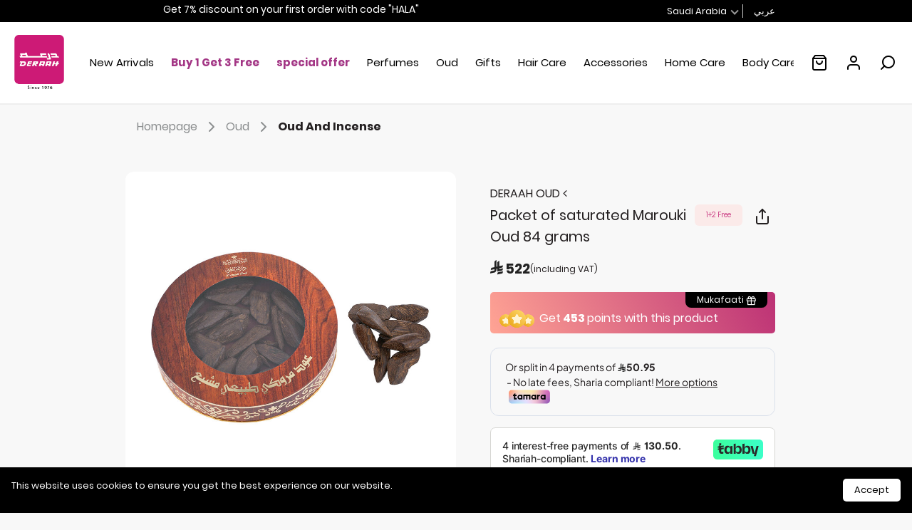

--- FILE ---
content_type: text/html;charset=UTF-8
request_url: https://www.deraahstore.com/en_sa/oud/oud-incense/10311111213028-1031.html
body_size: 33474
content:
<!DOCTYPE html>
<html lang="en" dir="ltr">
<head>
<!--[if gt IE 9]><!-->
<script>//common/scripts.isml</script>
<script defer type="text/javascript" src="/on/demandware.static/Sites-deraah_SA-Site/-/en_SA/v1769934499284/js/main.js"></script>

    
        <script defer type="text/javascript" src="/on/demandware.static/Sites-deraah_SA-Site/-/en_SA/v1769934499284/js/productDetail.js"></script>
    


<!--<![endif]-->
<meta charset=UTF-8>

<meta http-equiv="x-ua-compatible" content="ie=edge">

<meta name="viewport" content="width=device-width, initial-scale=1, maximum-scale=1, user-scalable=0">


<title>Packet of saturated Marouki Oud 84 grams</title>

<meta name="description" content="The Marouki Oud... one of the finest types of authentic Oud Experience the fragrance of authenticity and perfume your home with the saturated Marouki "/>
<meta name="keywords" content="Packet of saturated Marouki Oud 84 grams, Packet of saturated Marouki Oud 84 grams | Deraah Store, Oud And Incense, DERAAH OUD"/>



    
        <meta property="og:image" content="https://www.deraahstore.com/on/demandware.static/-/Sites-deraah-master/default/dw7f39982d/images/10311111213028-1031-2.jpg">
    

    
        <meta property="og:type" content="product">
    

    
        <meta name="twitter:card" content="summary">
    

    
        <meta name="twitter:title" content="Packet of saturated Marouki Oud 84 grams">
    

    
        <meta property="og:site_name" content="Deraah">
    

    
        <meta property="twitter:domain" content="deraahstore.com">
    

    
        <meta property="twitter:url" content="https://www.deraahstore.com/en_sa/oud/oud-incense/10311111213028-1031.html">
    

    
        <meta property="og:title" content="Packet of saturated Marouki Oud 84 grams">
    

    
        <meta property="og:description" content="The Marouki Oud... one of the finest types of authentic Oud Experience the fragrance of authenticity and perfume your home with the saturated Marouki Oud incense, famous for its long-lasting fine scent. The Marouki Oud, which is considered one of the finest types of Indonesian Oud, is characterized by its thick smoke that lasts for a long time, which makes it ideal for hospitality and wedding gatherings.">
    

    
        <meta name="twitter:image" content="https://www.deraahstore.com/on/demandware.static/-/Sites-deraah-master/default/dw7f39982d/images/10311111213028-1031-2.jpg">
    

    
        <meta name="twitter:site" content="@DeraahOnline">
    

    
        <meta name="twitter:description" content="The Marouki Oud... one of the finest types of authentic Oud Experience the fragrance of authenticity and perfume your home with the saturated Marouki Oud incense, famous for its long-lasting fine scent. The Marouki Oud, which is considered one of the finest types of Indonesian Oud, is characterized by its thick smoke that lasts for a long time, which makes it ideal for hospitality and wedding gatherings.">
    

    
        <meta name="robots" content="index, follow">
    

    
        <meta property="og:url" content="https://www.deraahstore.com/en_sa/oud/oud-incense/10311111213028-1031.html">
    


<link rel="icon" type="image/x-icon" href="https://www.deraahstore.com/on/demandware.static/-/Sites-deraah_SA-Library/default/dwffa31699/images/favicons/favicon.ico" />

<link rel="stylesheet" href="/on/demandware.static/Sites-deraah_SA-Site/-/en_SA/v1769934499284/css/global.css" />

    <link rel="stylesheet" href="/on/demandware.static/Sites-deraah_SA-Site/-/en_SA/v1769934499284/css/product/detail.css"  />








    
    <script>
        var apiKey = "821a6326eb474e5f9f5b6b560eb21fb0";
        var lang = "en";

        window.GbLoadInit = function(){
            GbSdk.init({
                APIKey: apiKey,
                lang: lang,
                playerUniqueId: null,
                playerAttributes:{}
            });
        };
    </script>


<script defer src="https://assets.gameball.co/widget/js/gameball-init.min.js"></script>



    
        
    
    <script>
        var insider = {"page":{"type":"Product"},"product":{"id":"10311111213028-1031","name":"Packet of saturated Marouki Oud 84 grams","taxonomy":["oud-incense","shop"],"currency":"SAR","unit_price":522,"unit_sale_price":522,"stock":0,"url":"https://www.deraahstore.com/en_sa/oud/oud-incense/10311111213028-1031.html","product_image_url":"https://www.deraahstore.com/on/demandware.static/-/Sites-deraah-master/default/dw7f39982d/images/10311111213028-1031-2.jpg","custom":{"activeData":{"sf_activedata_unitsmonth":0,"sf_activedata_salesvelocityday":0,"sf_activedata_viewsday":2,"sf_activedata_revenuemonth":0,"sf_activedata_unitsday":0,"sf_activedata_looktobookratioyear":0,"sf_activedata_ordersmonth":0,"sf_activedata_conversionmonth":0,"sf_activedata_revenueday":0,"sf_activedata_revenueweek":0,"sf_activedata_avgsalespriceday":0,"sf_activedata_conversionday":0,"sf_activedata_ordersweek":0,"sf_activedata_looktobookratioday":0,"sf_activedata_daysavailable":1008.9954080787037,"sf_activedata_viewsyear":409,"sf_activedata_conversionyear":0,"sf_activedata_avgsalespricemonth":0,"sf_activedata_uuid":"10311111213028-1031","sf_activedata_unitsyear":0,"sf_activedata_creationdate":"2026-01-31T16:58:35.258Z","sf_activedata_impressionsweek":691,"sf_activedata_avgsalespriceyear":0,"sf_activedata_lastmodified":"2026-01-31T16:58:35.258Z","sf_activedata_salesvelocityyear":0,"sf_activedata_ordersday":0,"sf_activedata_viewsmonth":32,"sf_activedata_salesvelocityweek":0,"sf_activedata_viewsweek":6,"sf_activedata_looktobookratioweek":0,"sf_activedata_looktobookratiomonth":0,"sf_activedata_impressionsyear":29431,"sf_activedata_salesvelocitymonth":0,"sf_activedata_impressionsmonth":1859,"sf_activedata_conversionweek":0,"sf_activedata_ordersyear":0,"sf_activedata_unitsweek":0,"sf_activedata_revenueyear":0,"sf_activedata_impressionsday":127,"sf_activedata_avgsalespriceweek":0}}}};
        if (insider) {
            window.insider_object = insider;
        }
    </script>

    
    <script async src="https://deraahstore.api.useinsider.com/ins.js?id=10009393"></script>



<script>
    var pageAction = 'productshow';
    window.dataLayer = window.dataLayer || [];
    window.gtmEnabled = true;
    var orderId = -1;
    var dataLayerEvent = {"event":"view_item","ecommerce":{"currencyCode":"SAR","value":"522.00","items":[{"item_id":"10311111213028-1031","item_name":"Packet of saturated Marouki Oud 84 grams","item_category":"Oud And Incense","price":"522.00","currencyCode":"SAR"}]}};
    var ga4DataLayerEvent = {"event":"view_item","ecommerce":{"currencyCode":"SAR","value":"522.00","items":[{"item_id":"10311111213028-1031","item_name":"Packet of saturated Marouki Oud 84 grams","item_category":"Oud And Incense","price":"522.00","currencyCode":"SAR"}]}};

    // In all cases except Order Confirmation, the data layer should be pushed, so default to that case
    var pushDataLayer = true;
    if (pageAction === 'orderconfirm') {
        // As of now, the correction is for order confirmation only
        if (dataLayerEvent) {
            orderId = getOrderId(dataLayerEvent);
        } else {
            orderId = getGA4OrderId(ga4DataLayerEvent);
        }

        /*var ordersPushedToGoogle = getOrdersPushedToGoogle();
        var orderHasBeenPushedToGoogle = orderHasBeenPushedToGoogle(orderId, ordersPushedToGoogle);
        if (orderHasBeenPushedToGoogle) {
            // If the data has already been sent, let's not push it again.
            pushDataLayer = false;
        }*/
    }

    if (pushDataLayer) {
        /*if (dataLayerEvent) {
            dataLayer.push(dataLayerEvent);
        }*/

        // If both events active, clear first ecommerce object to prevent events affecting one another
        if (dataLayerEvent && ga4DataLayerEvent) {
            dataLayer.push({ ecommerce: null });
        }

        if (ga4DataLayerEvent) {
            dataLayer.push(ga4DataLayerEvent);
        }

        /*if (pageAction === 'orderconfirm') {
            // Add the orderId to the array of orders that is being stored in localStorage
            ordersPushedToGoogle.push(orderId);
            // The localStorage is what is used to prevent the duplicate send from mobile platforms
            window.localStorage.setItem('ordersPushedToGoogle', JSON.stringify(ordersPushedToGoogle));
        }*/
    }

    function getOrderId(dataLayer) {
        if ('ecommerce' in dataLayer) {
            if ('purchase' in dataLayer.ecommerce && 'actionField' in dataLayer.ecommerce.purchase &&
                'id' in dataLayer.ecommerce.purchase.actionField) {
                return dataLayer.ecommerce.purchase.actionField.id;
            }
        }

        return -1;
    }

    function getGA4OrderId(dataLayer) {
        if ('ecommerce' in dataLayer && 'transaction_id' in dataLayer.ecommerce) {
            return dataLayer.ecommerce.transaction_id;
        }

        return -1;
    }

    function getOrdersPushedToGoogle() {
        var ordersPushedToGoogleString = window.localStorage.getItem('ordersPushedToGoogle');
        if (ordersPushedToGoogleString && ordersPushedToGoogleString.length > 0) {
            return JSON.parse(ordersPushedToGoogleString);
        }

        return [];
    }

    function orderHasBeenPushedToGoogle(orderId, ordersPushedToGoogle) {
        if (orderId) {
            for (var index = 0; index < ordersPushedToGoogle.length; index++) {
                if (ordersPushedToGoogle[index] === orderId) {
                    return true;
                }
            }
        }

        return false;
    }
</script>

<script>
    window.dataLayer = window.dataLayer || [];
    dataLayer.unshift({"environment":"production","demandwareID":"ab8Pf9y64Fr1Yl8feJpjyNXKA2","loggedInState":false,"locale":"en_SA","pageLanguage":"en_SA","currencyCode":"SAR","registered":false,"email":"","emailHash":"","phone":"","phoneHash":"","user_id":""});
</script>


<!-- Google Tag Manager -->
<script>(function(w,d,s,l,i){w[l]=w[l]||[];w[l].push({'gtm.start':
new Date().getTime(),event:'gtm.js'});var f=d.getElementsByTagName(s)[0],
j=d.createElement(s),dl=l!='dataLayer'?'&l='+l:'';j.async=true;j.src=
'https://www.googletagmanager.com/gtm.js?id='+i+dl;f.parentNode.insertBefore(j,f);
})(window,document,'script','dataLayer','GTM-5P354M3J');</script>
<!-- End Google Tag Manager -->


<script defer src="/on/demandware.static/Sites-deraah_SA-Site/-/en_SA/v1769934499284/js/tagmanager.js"></script>


    <style> 
.b-order-details__summary .b-gift-product__icon,
.b-confirmation__product-summary .b-gift-product__icon,
.b-minicart__card .b-gift-product .b-icon-gift{
display:none!important
}
.proud-sec{    background-image: url('https://www.deraahstore.com/on/demandware.static/-/Sites-deraah_SA-Library/default/dw915ad516/images/2025/aug/proud-section-en.jpg');}
.oud-sec{    background-image: url('https://www.deraahstore.com/on/demandware.static/-/Sites-deraah_SA-Library/default/dw41ec1523/images/2025/aug/oud-section-en.jpg');}
.cosmetics-sec{    background-image: url('https://www.deraahstore.com/on/demandware.static/-/Sites-deraah_SA-Library/default/dw57724b20/images/2025/aug/cosmetics-en.jpg');}
.back-school-sec{    background-image: url('https://www.deraahstore.com/on/demandware.static/-/Sites-deraah_SA-Library/default/dw5031faa6/images/2025/sept/nat-95-new.jpg');}
.papillon-sec{    background-image: url('https://www.deraahstore.com/on/demandware.static/-/Sites-deraah_SA-Library/default/dw49974a33/images/2025/aug/papillion-sec-en.jpg');}
.waves-sec{    background-image: url('https://www.deraahstore.com/on/demandware.static/-/Sites-deraah_SA-Library/default/dwf8a29fb2/images/2025/aug/waves-sec-en.jpg');}
.teacherDay{background-image: url('https://www.deraahstore.com/on/demandware.static/-/Sites-deraah_SA-Library/default/dw13734b84/images/2025/sept/teacher-day-ban.jpg');}

.new-sec {
    background-position: top right;
    background-size: cover;
    border-radius: 20px;
    padding: 180px 40px 0px 40px;
}
.new-sec .product-tile {
    padding: 0;
background:transparent;
}

.new-sec  .product-tile__image-container {
    background: #fff;
    border-radius: 15px;
}
.new-sec  .animation-badges-container,
.new-sec .tile-body__brand,
.new-sec .tile-body-footer{
display:none !important;
}
.new-sec  .t-text-line-through,
.new-sec .product-tile .tile-body .price .b-price,
.new-sec a{
color: #ffffff;
}
.new-sec  .b-badges {
    top: -4px;
}
.new-sec  .link-tab{
    border: 1.26px solid #ffffff;
    color: #ffffff;
}
.new-sec  .link-tab.active {
    background: #ffffff;
    color: #000000;
    border-color: #ffffff;
}
@media (max-width: 686px) {
.new-sec .region{padding:0!important;}
.teacherDay{background-image: url('https://www.deraahstore.com/on/demandware.static/-/Sites-deraah_SA-Library/default/dwefd3c6d7/images/2025/sept/moalem-day2.jpg');}

}


[data-action=Marketing-AnswerPage] .main {
    background: url(https://www.deraahstore.com/on/demandware.static/-/Sites-deraah_SA-Library/default/dw97ad47d4/images/2025/answer-contest-bg2.jpg) 50% / cover no-repeat;
}
[data-action=Marketing-AnswerPage] .header{position:relative}

	@media (max-width: 1023.98px) {
	  .b-account-scrollable {
	    z-index: 9999;
	    position: relative;
	  }
	}
footer .select2-container{
width:auto!important
}
.b-footer {
    overflow: hidden;
}
.links-tab {
    margin: 0;
padding: 15px 0;
}

.animation-badges-container .animation-badges2, .animation-badges-container .animation-badges {
    animation: none;
    -webkit-animation: none;
}
#mukafaatiloyaltytc ul {
     list-style-type: auto;
     margin: 0;
     padding: 0 40px;
}

 .iconImg img{
     display: block;
     max-width: 350px;
     margin: auto;
}
 [data-action=Home-Show] .b-generic-carousel__title-wrapper {
     text-align: center;
}
 [data-action=Home-Show] .region {
     margin: 0;
}
 .b-badges__badge:not(.b-badges__small) {
     background: #fbeae9 !important;
}
.b-badges__badge.b-badges__badge--sale {
    background: #be4044 !important;
    color: #ffffff;
}
 .b-cart .b-badges {
     position: absolute;
     left: 0;
     right: 0;
     top: 0;
}

 .b-badges__badge, .b-badges .span1 {
     font-size: 10px;
     color: #cc4488;
}

		  @media (min-width: 768px){
		.b-pdpmain__prices .b-price__type-sales .b-price-value {
		  font-size: 1.2rem;
		}}
 .product-tile .m-wishlist-btn__icon, .custom-productTile .product-tile__wishlist, .custom-productTile .product-tile .tile-body__brand, .custom-productTile .animation-badges, .custom-productTile .animation-badges2 ,
 .b-addtocart .b-badges__small ,
body .b-bundle-item__description-text, .b-bundle-items__list .b-bundle-item__attributes,
 .b-pdppromo,
.b-category-landing .b-breadcrumb,
 .js-checkout-layout .promo-code-form, .total-discount-container, .b-cart .total-discount-container, .js-bottom-explore-toggle_inner,

@media (max-width: 515px) {
    .page[data-querystring^="cid=m_"] .verticalTabs .sidebar{padding-top:0;}
  .page[data-querystring^="cid=m_"]  .gb_main_container,
 .page[data-querystring^="cid=m_"]  .ins-preview-wrapper{
display:none!important}
}

 body{
     direction: ltr;
}
 body .page {
     direction: ltr;
}

body > div[id^="gb_container_"] {
   visibility: hidden !important;
    opacity: 0 !important; 
    pointer-events: none !important;
    z-index: -1 !important;;
    position: relative !important;
}
 </style>

<script>
window.onload = function () {
  if (!window.location.hash) {
    let tabList = document.querySelector("#tab-list li:first-child");
    if (tabList) {
 tabList.classList.add("active");
      }
    }
};
</script>





    
        <link rel="canonical" href="https://www.deraahstore.com/en_sa/oud/oud-incense/10311111213028-1031.html"/>
    


<script type="text/javascript">//<!--
/* <![CDATA[ (head-active_data.js) */
var dw = (window.dw || {});
dw.ac = {
    _analytics: null,
    _events: [],
    _category: "",
    _searchData: "",
    _anact: "",
    _anact_nohit_tag: "",
    _analytics_enabled: "true",
    _timeZone: "Asia/Riyadh",
    _capture: function(configs) {
        if (Object.prototype.toString.call(configs) === "[object Array]") {
            configs.forEach(captureObject);
            return;
        }
        dw.ac._events.push(configs);
    },
	capture: function() { 
		dw.ac._capture(arguments);
		// send to CQ as well:
		if (window.CQuotient) {
			window.CQuotient.trackEventsFromAC(arguments);
		}
	},
    EV_PRD_SEARCHHIT: "searchhit",
    EV_PRD_DETAIL: "detail",
    EV_PRD_RECOMMENDATION: "recommendation",
    EV_PRD_SETPRODUCT: "setproduct",
    applyContext: function(context) {
        if (typeof context === "object" && context.hasOwnProperty("category")) {
        	dw.ac._category = context.category;
        }
        if (typeof context === "object" && context.hasOwnProperty("searchData")) {
        	dw.ac._searchData = context.searchData;
        }
    },
    setDWAnalytics: function(analytics) {
        dw.ac._analytics = analytics;
    },
    eventsIsEmpty: function() {
        return 0 == dw.ac._events.length;
    }
};
/* ]]> */
// -->
</script>
<script type="text/javascript">//<!--
/* <![CDATA[ (head-cquotient.js) */
var CQuotient = window.CQuotient = {};
CQuotient.clientId = 'bjfs-deraah_SA';
CQuotient.realm = 'BJFS';
CQuotient.siteId = 'deraah_SA';
CQuotient.instanceType = 'prd';
CQuotient.locale = 'en_SA';
CQuotient.fbPixelId = '__UNKNOWN__';
CQuotient.activities = [];
CQuotient.cqcid='';
CQuotient.cquid='';
CQuotient.cqeid='';
CQuotient.cqlid='';
CQuotient.apiHost='api.cquotient.com';
/* Turn this on to test against Staging Einstein */
/* CQuotient.useTest= true; */
CQuotient.useTest = ('true' === 'false');
CQuotient.initFromCookies = function () {
	var ca = document.cookie.split(';');
	for(var i=0;i < ca.length;i++) {
	  var c = ca[i];
	  while (c.charAt(0)==' ') c = c.substring(1,c.length);
	  if (c.indexOf('cqcid=') == 0) {
		CQuotient.cqcid=c.substring('cqcid='.length,c.length);
	  } else if (c.indexOf('cquid=') == 0) {
		  var value = c.substring('cquid='.length,c.length);
		  if (value) {
		  	var split_value = value.split("|", 3);
		  	if (split_value.length > 0) {
			  CQuotient.cquid=split_value[0];
		  	}
		  	if (split_value.length > 1) {
			  CQuotient.cqeid=split_value[1];
		  	}
		  	if (split_value.length > 2) {
			  CQuotient.cqlid=split_value[2];
		  	}
		  }
	  }
	}
}
CQuotient.getCQCookieId = function () {
	if(window.CQuotient.cqcid == '')
		window.CQuotient.initFromCookies();
	return window.CQuotient.cqcid;
};
CQuotient.getCQUserId = function () {
	if(window.CQuotient.cquid == '')
		window.CQuotient.initFromCookies();
	return window.CQuotient.cquid;
};
CQuotient.getCQHashedEmail = function () {
	if(window.CQuotient.cqeid == '')
		window.CQuotient.initFromCookies();
	return window.CQuotient.cqeid;
};
CQuotient.getCQHashedLogin = function () {
	if(window.CQuotient.cqlid == '')
		window.CQuotient.initFromCookies();
	return window.CQuotient.cqlid;
};
CQuotient.trackEventsFromAC = function (/* Object or Array */ events) {
try {
	if (Object.prototype.toString.call(events) === "[object Array]") {
		events.forEach(_trackASingleCQEvent);
	} else {
		CQuotient._trackASingleCQEvent(events);
	}
} catch(err) {}
};
CQuotient._trackASingleCQEvent = function ( /* Object */ event) {
	if (event && event.id) {
		if (event.type === dw.ac.EV_PRD_DETAIL) {
			CQuotient.trackViewProduct( {id:'', alt_id: event.id, type: 'raw_sku'} );
		} // not handling the other dw.ac.* events currently
	}
};
CQuotient.trackViewProduct = function(/* Object */ cqParamData){
	var cq_params = {};
	cq_params.cookieId = CQuotient.getCQCookieId();
	cq_params.userId = CQuotient.getCQUserId();
	cq_params.emailId = CQuotient.getCQHashedEmail();
	cq_params.loginId = CQuotient.getCQHashedLogin();
	cq_params.product = cqParamData.product;
	cq_params.realm = cqParamData.realm;
	cq_params.siteId = cqParamData.siteId;
	cq_params.instanceType = cqParamData.instanceType;
	cq_params.locale = CQuotient.locale;
	
	if(CQuotient.sendActivity) {
		CQuotient.sendActivity(CQuotient.clientId, 'viewProduct', cq_params);
	} else {
		CQuotient.activities.push({activityType: 'viewProduct', parameters: cq_params});
	}
};
/* ]]> */
// -->
</script>
<!-- Demandware Apple Pay -->

<style type="text/css">ISAPPLEPAY{display:inline}.dw-apple-pay-button,.dw-apple-pay-button:hover,.dw-apple-pay-button:active{background-color:black;background-image:-webkit-named-image(apple-pay-logo-white);background-position:50% 50%;background-repeat:no-repeat;background-size:75% 60%;border-radius:5px;border:1px solid black;box-sizing:border-box;margin:5px auto;min-height:30px;min-width:100px;padding:0}
.dw-apple-pay-button:after{content:'Apple Pay';visibility:hidden}.dw-apple-pay-button.dw-apple-pay-logo-white{background-color:white;border-color:white;background-image:-webkit-named-image(apple-pay-logo-black);color:black}.dw-apple-pay-button.dw-apple-pay-logo-white.dw-apple-pay-border{border-color:black}</style>

</head>
<body class="b-page-layout">

   <script type="application/ld+json">
        {"@context":"https://schema.org/","@type":"Product","name":"Packet of saturated Marouki Oud 84 grams","description":"The Marouki Oud... one of the finest types of authentic Oud\nExperience the fragrance of authenticity and perfume your home with the saturated Marouki Oud incense, famous for its long-lasting fine scent.\n \nThe Marouki Oud, which is considered one of the finest types of Indonesian Oud, is characterized by its thick smoke that lasts for a long time, which makes it ideal for hospitality and wedding gatherings.\n","mpn":"10311111213028-1031","sku":"10311111213028-1031","brand":{"@type":"Brand","name":"DERAAH OUD"},"image":["https://www.deraahstore.com/dw/image/v2/BJFS_PRD/on/demandware.static/-/Sites-deraah-master/default/dw7f39982d/images/10311111213028-1031-2.jpg","https://www.deraahstore.com/dw/image/v2/BJFS_PRD/on/demandware.static/-/Sites-deraah-master/default/dwb6e79698/images/10311111213028-1031-1.jpg"],"offers":{"url":"https://www.deraahstore.com/en_sa/oud/oud-incense/10311111213028-1031.html","@type":"Offer","priceCurrency":"SAR","price":522,"availability":"https://schema.org/OutOfStock"}}
    </script>




<!-- Google Tag Manager (noscript) -->
<noscript><iframe src="https://www.googletagmanager.com/ns.html?id=GTM-5P354M3J"
height="0" width="0" style="display:none;visibility:hidden"></iframe></noscript>
<!-- End Google Tag Manager (noscript) -->

<div class="page" data-action="Product-Show" data-querystring="pid=10311111213028-1031" >
<header class="js-header header" data-cmp="stickyHeader">
<div class="header-banner slide-up">
    <div class="container">
        <div class="row">
         <div class="col-xl-3 d-none d-xl-inline">
             <div class="dropdown">
    <span>Customer Care  </span>
    <div class="options lg border p-3">
        <p>For inquiries, please contact us through:</p>
        <ul class="info-list ">
            <li class="pb-1"><a href="https://api.whatsapp.com/send?phone=9668001186666" target="_blank"
                    rel="nofollow noreferrer">
                    <svg xmlns="http://www.w3.org/2000/svg" width="20" viewBox="0 0 448 512" class="mr-2">
                        <path fill="#000"
                            d="M380.9 97.1C339 55.1 283.2 32 223.9 32c-122.4 0-222 99.6-222 222 0 39.1 10.2 77.3 29.6 111L0 480l117.7-30.9c32.4 17.7 68.9 27 106.1 27h.1c122.3 0 224.1-99.6 224.1-222 0-59.3-25.2-115-67.1-157zm-157 341.6c-33.2 0-65.7-8.9-94-25.7l-6.7-4-69.8 18.3L72 359.2l-4.4-7c-18.5-29.4-28.2-63.3-28.2-98.2 0-101.7 82.8-184.5 184.6-184.5 49.3 0 95.6 19.2 130.4 54.1 34.8 34.9 56.2 81.2 56.1 130.5 0 101.8-84.9 184.6-186.6 184.6zm101.2-138.2c-5.5-2.8-32.8-16.2-37.9-18-5.1-1.9-8.8-2.8-12.5 2.8-3.7 5.6-14.3 18-17.6 21.8-3.2 3.7-6.5 4.2-12 1.4-32.6-16.3-54-29.1-75.5-66-5.7-9.8 5.7-9.1 16.3-30.3 1.8-3.7.9-6.9-.5-9.7-1.4-2.8-12.5-30.1-17.1-41.2-4.5-10.8-9.1-9.3-12.5-9.5-3.2-.2-6.9-.2-10.6-.2-3.7 0-9.7 1.4-14.8 6.9-5.1 5.6-19.4 19-19.4 46.3 0 27.3 19.9 53.7 22.6 57.4 2.8 3.7 39.1 59.7 94.8 83.8 35.2 15.2 49 16.5 66.6 13.9 10.7-1.6 32.8-13.4 37.4-26.4 4.6-13 4.6-24.1 3.2-26.4-1.3-2.5-5-3.9-10.5-6.6z">
                        </path>
                    </svg> WhatsApp  
                </a> </li>
            
            <li class="pb-1"><a href="https://care.deraahstore.com/en" target="_blank" rel="nofollow noreferrer">
                    <i class="fa fa-file-o pr-2"></i> Contact Us  
                </a> </li>
            
            <li class="pb-1"><a href="mailto:customerservice@deraah.com.sa" target="_blank"rel="nofollow noreferrer">
                    <i class="fa fa-envelope-o pr-2"></i> Email
                </a> </li>

            <li class="pb-1"><a href="tel:8001186666" target="_blank" class="d-flex align-items-center">
                    <svg version="1.1" height="19" xmlns="http://www.w3.org/2000/svg"
                        xmlns:xlink="http://www.w3.org/1999/xlink" x="0px" y="0px" class="mr-2"
                        viewBox="0 0 28.314 28.323" xml:space="preserve">
                        <path d="M27.728,20.384l-4.242-4.242c-0.377-0.378-0.879-0.586-1.413-0.586c0,0-0.001,0-0.002,0c-0.534,0-1.036,0.209-1.413,0.586
	l-2.828,2.828l-8.485-8.485l2.828-2.828c0.78-0.78,0.78-2.05-0.001-2.83L7.929,0.585C7.552,0.208,7.05,0,6.516,0H6.515
	C5.98,0,5.478,0.209,5.101,0.587L0.858,4.83C0.729,4.958-0.389,6.168,0.142,8.827c0.626,3.129,3.246,7.019,7.787,11.56
	c6.499,6.499,10.598,7.937,12.953,7.937c1.63,0,2.426-0.689,2.604-0.867l4.242-4.242c0.378-0.378,0.587-0.881,0.586-1.416
	C28.314,21.265,28.106,20.762,27.728,20.384z M22.072,26.042c-0.028,0.028-3.409,2.249-12.729-7.07
	C-0.178,9.452,2.276,6.243,2.272,6.244L6.515,2l4.243,4.244L7.223,9.779c-0.391,0.391-0.391,1.023,0,1.414l9.899,9.899
	c0.391,0.391,1.023,0.391,1.414,0l3.535-3.536l4.243,4.244L22.072,26.042z" />
                    </svg> 8001186666  
                </a> </li>
            
        </ul>
    </div>
</div>
            </div>
           
            <div class="col-md-6 col-xl-6">
                <div class="content text-center  d-block">
                    
	 


	

    
        <p class="rs mb-0">
  <span class="span1">
Get 7% discount on your first order with code "HALA"<br />
Free shipping on orders above 190 <br>
</span>
</p>

<style>
.header-banner {
  background: #000000;
color:#fff
}
.header-banner  .dropdown p{
color:#000
}
.header-banner .js-locale-selector-btn,
.header-banner .dropdown span{
    color: inherit;

}
@media (max-width: 768px) {
  .header-banner p {
    font-size: 12px;
    padding: 2px 0;
  }
}

.rs {
  overflow: hidden;
  position: relative;
  display: block;
  height: 29px;
}

.span1 {
  display: inline-block;
  color: #fff;
  position: relative;
  white-space: nowrap;
  top: 0;
  left: 0;
  animation: move 8s infinite; /* Slower overall animation */
}

@keyframes move {
  0%, 25% { top: 0px; }    /* النص الأول يبقى ثابتًا */
  30%, 55% { top: -25px; }  /* النص الثاني يبقى ثابتًا */
  60%, 85% { top: -50px; }  /* النص الثالث يبقى ثابتًا */
  90%, 100% { top: 0px; }   /* العودة للنص الأول */
}

</style>
    

 
	
                </div>
            </div>
            <div class="col-md-6 col-xl-3 text-right d-none d-md-inline">
                




    <div class="dropdown localesDesktop">
        <span class="langInput"></span>
        <ul class="options left text-left">
            
                <li class="option selected " data-url="/on/demandware.store/Sites-deraah_SA-Site/en_SA/Page-SetLocale" data-locale="en_SA"
                    data-currency-code="SAR" value="SAR"
                    >Saudi Arabia</li>
            
                <li class="option " data-url="/on/demandware.store/Sites-deraah_SA-Site/en_SA/Page-SetLocale" data-locale="en_AE"
                    data-currency-code="AED" value="AED"
                    >United Arab Emirates</li>
            
                <li class="option " data-url="/on/demandware.store/Sites-deraah_SA-Site/en_SA/Page-SetLocale" data-locale="en_OM"
                    data-currency-code="OMR" value="OMR"
                    >Oman</li>
            
        </ul>
    </div>




  
        
            
                <a href="#" lass="language-selector"
                    class="js-locale-selector-btn"
                    data-url="/on/demandware.store/Sites-deraah_SA-Site/en_SA/Page-SetLocale"
                    data-locale="ar_SA"
                    data-currency-code="SAR" >
                    عربي
                </a>
            
        
            
        
  


            </div>
        </div>
    </div>
</div>

    <nav class="header-navigation container container--wide ">
        <div class="header-navigation__options row">
            <div class="navbar-header__wrapper col-12">
                <div class="navbar-header">
                    <div class="navbar-header__column">
                        <a class="navbar-header__logo logo-home" href="/en_sa" title="Deraah Home">
                            <!--<svg viewBox="0 0 121 19" fill="none" xmlns="http://www.w3.org/2000/svg">
    <g clip-path="url(#clip0_1190_44816)">
        <path d="M50.5787 10.707C53.2663 10.5246 55.3938 8.28859 55.3938 5.55322C55.3938 2.81786 53.0796 0.38208 50.2226 0.38208H40.562V18.9695H42.6591V2.47919H50.2226C51.9159 2.47919 53.2923 3.8599 53.2923 5.55322C53.2923 7.24654 51.9159 8.62291 50.2226 8.62291H46.5624L53.835 18.9739H56.3837L50.5743 10.7113L50.5787 10.707Z" fill="currentColor"/>
        <path d="M7.65102 16.8768H2.59711V2.48359H7.65102C12.249 2.48359 15.1841 5.65314 15.1841 9.70842C15.1841 13.7637 12.249 16.8768 7.65102 16.8768ZM7.40788 0.386475H0.5V18.9696H7.40788C13.2477 18.9696 17.2856 14.91 17.2856 9.65198C17.2856 4.394 13.2477 0.386475 7.40788 0.386475Z" fill="currentColor"/>
        <path d="M120.5 0.386475V18.9696H118.403V10.7244H107.218V18.9696H105.121V0.386475H107.218V8.6273H118.403V0.386475H120.5Z" fill="currentColor"/>
        <path d="M24.1459 2.48359V8.6273H33.3897V10.7244H24.1459V16.8768H35.4869V18.9739H22.0488V0.386475H35.4869V2.48359H24.1459Z" fill="currentColor"/>
        <path d="M79.1437 18.9739H76.7904L69.4918 4.64585L62.1931 18.9739H59.8398L69.4918 0.026123L79.1437 18.9739Z" fill="currentColor"/>
        <path d="M100.992 18.9739H98.639L91.3404 4.64585L84.0374 18.9739H81.6841L91.3404 0.026123L100.992 18.9739Z" fill="currentColor"/>
    </g>
    <defs>
        <clipPath id="clip0_1190_44816">
            <rect width="120" height="18.9478" fill="currentColor" transform="translate(0.5 0.026123)"/>
        </clipPath>
    </defs>
</svg>
<svg  viewBox="0 0 210 74" fill="none" xmlns="http://www.w3.org/2000/svg">
<path d="M209.781 57.8355H204.037C203.872 57.8355 203.74 57.6705 203.806 57.5054L206.876 48.0643C206.942 47.8992 206.81 47.7342 206.645 47.7342H198.491C198.392 47.7342 198.293 47.8002 198.26 47.8992L195.091 57.6375C195.058 57.7365 194.959 57.8025 194.86 57.8025H185.716C185.551 57.8025 185.419 57.6375 185.485 57.4724L188.555 48.0313C188.621 47.8662 188.489 47.7012 188.324 47.7012H180.467C180.368 47.7012 180.269 47.7672 180.236 47.8662L171.984 73.2516C171.918 73.4167 172.05 73.5817 172.215 73.5817H180.071C180.17 73.5817 180.269 73.5157 180.302 73.4167L183.471 63.6455C183.504 63.5464 183.603 63.4804 183.702 63.4804H192.846C193.012 63.4804 193.144 63.6455 193.078 63.8105L190.008 73.2516C189.941 73.4167 190.074 73.5817 190.239 73.5817H198.392C198.491 73.5817 198.59 73.5157 198.623 73.4167L201.792 63.6455C201.825 63.5464 201.924 63.4804 202.024 63.4804H208.065C208.164 63.4804 208.263 63.4144 208.296 63.3153L209.946 58.1987C210.078 58.0006 209.946 57.8355 209.781 57.8355Z" fill="#FCFCFA"/>
<path d="M132.106 47.7339H110.583C110.484 47.7339 110.385 47.7999 110.352 47.8989L102.132 73.2183C102.066 73.3834 102.198 73.5485 102.363 73.5485H110.22C110.319 73.5485 110.418 73.4824 110.451 73.3834L112.102 68.2007C112.135 68.1016 112.234 68.0356 112.333 68.0356H121.477C121.642 68.0356 121.774 68.2007 121.708 68.3657L120.156 73.2183C120.09 73.3834 120.222 73.5485 120.387 73.5485H128.541C128.64 73.5485 128.739 73.4824 128.772 73.3834L135.539 52.5205C136.365 50.1767 134.582 47.7339 132.106 47.7339ZM123.193 63.4471H114.049C113.884 63.4471 113.752 63.282 113.818 63.117L116.954 53.4778C116.987 53.3788 117.086 53.3127 117.185 53.3127H126.329C126.494 53.3127 126.626 53.4778 126.56 53.6429L123.424 63.282C123.391 63.3811 123.292 63.4471 123.193 63.4471Z" fill="#FCFCFA"/>
<path d="M45.9477 47.9319L37.7279 73.2513C37.6619 73.4163 37.794 73.5814 37.959 73.5814H57.6666C57.7656 73.5814 57.8646 73.5154 57.8976 73.4163L59.5482 68.3326C59.6142 68.1676 59.4822 68.0025 59.3171 68.0025H46.971C46.8059 68.0025 46.6739 67.8375 46.7399 67.6724L47.9943 63.6451C48.0274 63.5461 48.1264 63.48 48.2254 63.48H60.9346C61.0337 63.48 61.1327 63.414 61.1657 63.315L62.8163 58.1983C62.8823 58.0332 62.7502 57.8682 62.5852 57.8682H50.2061C50.041 57.8682 49.909 57.7031 49.975 57.5381L51.2624 53.5437C51.2954 53.4447 51.3945 53.3787 51.4935 53.3787H64.2027C64.3018 53.3787 64.4008 53.3126 64.4338 53.2136L66.0843 48.1299C66.1504 47.9649 66.0183 47.7998 65.8533 47.7998H46.1457C46.0797 47.7338 45.9807 47.7998 45.9477 47.9319Z" fill="#FCFCFA"/>
<path d="M23.3021 47.7339H2.43921C2.34018 47.7339 2.24115 47.7999 2.20814 47.8989L0.557588 52.9826C0.491566 53.1477 0.623609 53.3127 0.788664 53.3127H6.49956C6.66461 53.3127 6.79666 53.4778 6.73064 53.6429L0.359526 73.2183C0.293504 73.3834 0.425547 73.5485 0.590601 73.5485H18.1854C25.2828 73.5485 31.5879 68.9599 33.7996 62.2257C36.1434 55.0623 30.7956 47.7339 23.3021 47.7339ZM25.5799 60.6412C24.5896 63.7112 21.7176 65.7909 18.4825 65.7909H9.73463L13.3989 54.5011H21.1234C24.3255 54.5011 26.5702 57.6042 25.5799 60.6412Z" fill="#FCFCFA"/>
<path d="M94.969 47.7339H74.4362C74.3372 47.7339 74.2381 47.7999 74.2051 47.8989L65.9854 73.2183C65.9194 73.3834 66.0514 73.5485 66.2165 73.5485H74.2051C74.3041 73.5485 74.4032 73.4824 74.4362 73.3834L77.6052 63.6452C77.6382 63.5131 77.7373 63.4471 77.8693 63.4471H78.5626C78.6616 63.4471 78.7606 63.5131 78.8266 63.6121L83.3491 73.4164C83.3822 73.5154 83.4812 73.5485 83.5802 73.5485H92.8233C93.0214 73.5485 93.1534 73.3174 93.0213 73.1523L86.6833 63.4471H91.2057C93.5825 63.4471 95.6952 61.9286 96.4215 59.6508L98.6662 52.7846C99.4585 50.3087 97.6099 47.7339 94.969 47.7339ZM88.3338 57.8352H79.817C79.6519 57.8352 79.5199 57.6702 79.5859 57.5051L80.8733 53.5108C80.9063 53.4118 81.0054 53.3457 81.1044 53.3457H89.6212C89.7863 53.3457 89.9183 53.5108 89.8523 53.6759L88.5649 57.6702C88.5319 57.7692 88.4658 57.8352 88.3338 57.8352Z" fill="#FCFCFA"/>
<path d="M166.24 47.7339H144.749C144.65 47.7339 144.551 47.7999 144.518 47.8989L136.299 73.2183C136.233 73.3834 136.365 73.5485 136.53 73.5485H144.386C144.485 73.5485 144.584 73.4824 144.617 73.3834L146.268 68.2007C146.301 68.1016 146.4 68.0356 146.499 68.0356H155.643C155.808 68.0356 155.94 68.2007 155.874 68.3657L154.323 73.2183C154.257 73.3834 154.389 73.5485 154.554 73.5485H162.707C162.806 73.5485 162.905 73.4824 162.938 73.3834L169.706 52.5205C170.498 50.1767 168.715 47.7339 166.24 47.7339ZM157.294 63.4471H148.15C147.984 63.4471 147.852 63.282 147.918 63.117L151.054 53.4778C151.088 53.3788 151.187 53.3127 151.286 53.3127H160.43C160.595 53.3127 160.727 53.4778 160.661 53.6429L157.525 63.282C157.525 63.3811 157.426 63.4471 157.294 63.4471Z" fill="#FCFCFA"/>
<path d="M144.815 17.991H122.533C122.236 17.991 122.005 17.7929 121.906 17.5288L120.123 12.016C119.991 11.5868 120.288 11.1577 120.75 11.1577H142.175C142.604 11.1577 142.934 10.7286 142.802 10.2994L140.689 3.79626C140.59 3.53217 140.359 3.33411 140.062 3.33411H112.63C110.748 3.33411 109.395 5.18272 109.989 6.96531L113.29 17.0997C113.422 17.5288 113.125 17.958 112.663 17.958H44.4622C44.1651 17.958 43.934 17.7599 43.835 17.4958L38.2891 0.462151C38.1901 0.198064 37.959 0 37.6619 0H30.0034C29.5743 0 29.2441 0.429144 29.3762 0.858287L29.9044 2.47582C30.0364 2.90496 29.7393 3.33411 29.2772 3.33411H5.93841C4.25485 3.33411 3.06646 4.98465 3.56163 6.56918L6.99476 17.0997C7.12681 17.5288 6.82971 17.958 6.36756 17.958H0.656661C0.227518 17.958 -0.102589 18.3871 0.0294545 18.8162L2.17517 25.4514C2.2742 25.7155 2.50527 25.9136 2.80237 25.9136H146.928C147.357 25.9136 147.687 25.4845 147.555 25.0553L145.41 18.4201C145.344 18.156 145.113 17.991 144.815 17.991ZM15.7097 17.5288L13.9271 12.016C13.795 11.5868 14.0921 11.1577 14.5543 11.1577H32.2811C32.5782 11.1577 32.8093 11.3558 32.9084 11.6199L34.691 17.1327C34.823 17.5618 34.5259 17.991 34.0637 17.991H16.3369C16.0398 17.991 15.8087 17.7929 15.7097 17.5288Z" fill="#FEF9F7"/>
<path d="M150.46 3.33447H157.459C157.756 3.33447 157.987 3.53254 158.086 3.79662L167.56 32.9453C168.22 34.959 166.702 37.0056 164.589 37.0056H147.753C147.456 37.0056 147.225 36.8076 147.126 36.5435L144.98 30.0073C144.848 29.5782 145.146 29.149 145.608 29.149H157.029C157.459 29.149 157.789 28.7199 157.657 28.2908L149.833 4.19276C149.701 3.76362 150.031 3.33447 150.46 3.33447Z" fill="#FEF9F7"/>
<path d="M165.48 3.33447H196.082C196.379 3.33447 196.61 3.53254 196.709 3.79662L201.165 17.5292C201.264 17.7933 201.495 17.9913 201.792 17.9913H207.041C207.338 17.9913 207.569 18.1894 207.668 18.4535L209.814 25.0887C209.946 25.5178 209.649 25.947 209.187 25.947H172.38C172.083 25.947 171.851 25.7489 171.752 25.4848L169.607 18.8496C169.475 18.4205 169.772 17.9913 170.234 17.9913H191.394C191.823 17.9913 192.153 17.5622 192.021 17.133L190.239 11.6202C190.14 11.3561 189.908 11.1581 189.611 11.1581H167.593C167.296 11.1581 167.065 10.96 166.966 10.6959L164.853 4.19276C164.721 3.76362 165.018 3.33447 165.48 3.33447Z" fill="#FEF9F7"/>
</svg>
-->
  <img src="/on/demandware.static/Sites-deraah_SA-Site/-/default/dw5fde7bcb/images/deraah-logo.png"  alt="Deraah Logo" />
                        </a>
                        <div class="js-header-navigation-menu header-navigation__menu">
                          
                            <div class="js-header-menu header-menu d-none d-lg-block" id="sg-navbar-collapse">
                                






<nav class="navbar navbar-menu col-12">
    <div class="close-menu d-lg-none">
        <button class="js-header-menu-back-btn btn btn-only-icon fi fi--arrow-left" data-back="" role="button" aria-label="Back to previous menu"></button>
        <a href="" class="js-header-opened-category navbar-header__opened-menu-title"></a>
        <button class="js-header-menu-close navbar-header__toggler btn btn-only-icon fi fi--close" role="button" aria-label="Close Menu"></button>
    </div>
    <div class="menu-group js-menu-group" role="navigation">
        <ul class="nav navbar-nav js-menu-wrapper" role="menu">
            
                
                    
                        <li data-category="new-arrivals" class="nav-item dropdown" role="presentation">
                            <a href="/en_sa/new-arrivals" id="new-arrivals" class=" top-level dropdown-link nav-link" role="button" data-toggle="dropdown" aria-haspopup="true" aria-expanded="false" tabindex="0">New Arrivals
                                <span class="dropdown-toggle js-arrow"></span>
                            </a>
                            
                            <div class="dropdown-menu-flyout">
                                <div class="dropdown-menu-container">
                                    <ul class="dropdown-menu js-dropdown-menu" role="menu" aria-hidden="true" aria-label="new-arrivals">
    
        
            <li data-category="new-perfumes" class="dropdown-item" role="presentation">
                <a href="/en_sa/new-arrivals/new-perfumes" id="new-perfumes" role="menuitem" class="dropdown-link" tabindex="0">New perfumes</a>
            </li>
        
    
        
            <li data-category="new-oud" class="dropdown-item" role="presentation">
                <a href="/en_sa/new-arrivals/new-oud" id="new-oud" role="menuitem" class="dropdown-link" tabindex="0">New Oud</a>
            </li>
        
    
        
            <li data-category="new-gifts" class="dropdown-item" role="presentation">
                <a href="/en_sa/new-arrivals/new-gifts" id="new-gifts" role="menuitem" class="dropdown-link" tabindex="0">New gifts</a>
            </li>
        
    
        
            <li data-category="new-accessories" class="dropdown-item" role="presentation">
                <a href="/en_sa/new-arrivals/new-accessories" id="new-accessories" role="menuitem" class="dropdown-link" tabindex="0">New accessories</a>
            </li>
        
    
        
            <li data-category="new-hair-care" class="dropdown-item" role="presentation">
                <a href="/en_sa/new-arrivals/new-hair-care" id="new-hair-care" role="menuitem" class="dropdown-link" tabindex="0">New hair care</a>
            </li>
        
    
     <li class="dropdown-item menu-flyout hidden-md-down" role="presentation">
        
    </li>
</ul>

                                    
                                        <div class="dropdown-item menu-flyout hidden-md-down" role="presentation">
                                            <div class="dropdown-item-banner">
                                                <a href="/en_sa/new-arrivals">
                                                    <picture class="b-picture ">
    <!--[if IE 9]><video style="display: none;"><![endif]-->
        <source
            class="js-picture-source"
            srcset="https://www.deraahstore.com/dw/image/v2/BJFS_PRD/on/demandware.static/-/Sites-deraah-storefront/default/dw98c0c95f/new-new.jpg?sw=420&amp;sh=420 1x,https://www.deraahstore.com/dw/image/v2/BJFS_PRD/on/demandware.static/-/Sites-deraah-storefront/default/dw98c0c95f/new-new.jpg?sw=840&amp;sh=840 2x"
            media="(max-width: 767px)"
            data-devicetype="mobile"
            data-devicetype-retina="mobileRetina"
        />
        <source
            class="js-picture-source"
            srcset="https://www.deraahstore.com/dw/image/v2/BJFS_PRD/on/demandware.static/-/Sites-deraah-storefront/default/dw98c0c95f/new-new.jpg?sw=350&amp;sh=350 1x,https://www.deraahstore.com/dw/image/v2/BJFS_PRD/on/demandware.static/-/Sites-deraah-storefront/default/dw98c0c95f/new-new.jpg?sw=700&amp;sh=700 2x"
            media="(max-width: 1023px) and (min-width: 768px)"
            data-devicetype="tablet"
            data-devicetype-retina="tabletRetina"
        />
        <source
            class="js-picture-source"
            srcset="https://www.deraahstore.com/dw/image/v2/BJFS_PRD/on/demandware.static/-/Sites-deraah-storefront/default/dw98c0c95f/new-new.jpg?sw=380&amp;sh=380 1x,https://www.deraahstore.com/dw/image/v2/BJFS_PRD/on/demandware.static/-/Sites-deraah-storefront/default/dw98c0c95f/new-new.jpg?sw=760&amp;sh=760 2x"
            media="(min-width: 1024px)"
            data-devicetype="desktop"
            data-devicetype-retina="desktopRetina"
        />
    <!--[if IE 9]></video><![endif]-->

    <img
        src="https://www.deraahstore.com/dw/image/v2/BJFS_PRD/on/demandware.static/-/Sites-deraah-storefront/default/dw98c0c95f/new-new.jpg?sw=380&amp;sh=380"
        data-devicetype="desktop"
        data-devicetype-retina="desktopRetina"
        alt="New Arrivals image"
        title="New Arrivals image"
        class="js-picture-img dropdown-item-banner__image"
        
    />
</picture>

                                                   <div class="dropdown-item-banner__content">
                                                        
                                                            <span class="dropdown-item-banner__text"></span>
                                                        
                                                        
                                                            <div class="dropdown-item-banner__headline"></div>
                                                        
                                                    </div>
                                                </a>
                                            </div>
                                        </div>
                                    
                                </div>
                            </div>
                        </li>
                    
                
                    
                        <li data-category="buy-1-get-3-free-sa" class="nav-item" role="presentation">
                            <a href="/en_sa/buy-1-get-3-free-sa"
                            id="buy-1-get-3-free-sa" class="m-highlighted top-level dropdown-link"
                            role="link"
                            tabindex="0">
                                Buy 1 Get 3 Free
                                <span class="dropdown-toggle js-arrow"></span>
                            </a>
                        </li>
                    
                
                    
                        <li data-category="special-offers" class="nav-item" role="presentation">
                            <a href="/en_sa/special-offers"
                            id="special-offers" class="m-highlighted top-level dropdown-link"
                            role="link"
                            tabindex="0">
                                special offer
                                <span class="dropdown-toggle js-arrow"></span>
                            </a>
                        </li>
                    
                
                    
                        <li data-category="perfumes" class="nav-item dropdown" role="presentation">
                            <a href="/en_sa/perfumes" id="perfumes" class=" top-level dropdown-link nav-link" role="button" data-toggle="dropdown" aria-haspopup="true" aria-expanded="false" tabindex="0">Perfumes
                                <span class="dropdown-toggle js-arrow"></span>
                            </a>
                            
                            <div class="dropdown-menu-flyout">
                                <div class="dropdown-menu-container">
                                    <ul class="dropdown-menu js-dropdown-menu" role="menu" aria-hidden="true" aria-label="perfumes">
    
        
            <li data-category="niche" class="dropdown-item" role="presentation">
                <a href="/en_sa/perfumes/niche" id="niche" role="menuitem" class="dropdown-link" tabindex="0">Niche perfumes</a>
            </li>
        
    
        
            <li data-category="men-perfumes" class="dropdown-item" role="presentation">
                <a href="/en_sa/perfumes/men-perfumes" id="men-perfumes" role="menuitem" class="dropdown-link" tabindex="0">Men Perfumes</a>
            </li>
        
    
        
            <li data-category="unisex-perfumes" class="dropdown-item" role="presentation">
                <a href="/en_sa/perfumes/unisex-perfumes" id="unisex-perfumes" role="menuitem" class="dropdown-link" tabindex="0">Unisex Perfumes</a>
            </li>
        
    
        
            <li data-category="women-perfumes" class="dropdown-item" role="presentation">
                <a href="/en_sa/perfumes/women-perfumes" id="women-perfumes" role="menuitem" class="dropdown-link" tabindex="0">Women Perfumes</a>
            </li>
        
    
     <li class="dropdown-item menu-flyout hidden-md-down" role="presentation">
        
    </li>
</ul>

                                    
                                        <div class="dropdown-item menu-flyout hidden-md-down" role="presentation">
                                            <div class="dropdown-item-banner">
                                                <a href="/en_sa/perfumes">
                                                    <picture class="b-picture ">
    <!--[if IE 9]><video style="display: none;"><![endif]-->
        <source
            class="js-picture-source"
            srcset="https://www.deraahstore.com/dw/image/v2/BJFS_PRD/on/demandware.static/-/Sites-deraah-storefront/default/dw5a64366d/cate-1.png?sw=420&amp;sh=420 1x,https://www.deraahstore.com/dw/image/v2/BJFS_PRD/on/demandware.static/-/Sites-deraah-storefront/default/dw5a64366d/cate-1.png?sw=840&amp;sh=840 2x"
            media="(max-width: 767px)"
            data-devicetype="mobile"
            data-devicetype-retina="mobileRetina"
        />
        <source
            class="js-picture-source"
            srcset="https://www.deraahstore.com/dw/image/v2/BJFS_PRD/on/demandware.static/-/Sites-deraah-storefront/default/dw5a64366d/cate-1.png?sw=350&amp;sh=350 1x,https://www.deraahstore.com/dw/image/v2/BJFS_PRD/on/demandware.static/-/Sites-deraah-storefront/default/dw5a64366d/cate-1.png?sw=700&amp;sh=700 2x"
            media="(max-width: 1023px) and (min-width: 768px)"
            data-devicetype="tablet"
            data-devicetype-retina="tabletRetina"
        />
        <source
            class="js-picture-source"
            srcset="https://www.deraahstore.com/dw/image/v2/BJFS_PRD/on/demandware.static/-/Sites-deraah-storefront/default/dw5a64366d/cate-1.png?sw=380&amp;sh=380 1x,https://www.deraahstore.com/dw/image/v2/BJFS_PRD/on/demandware.static/-/Sites-deraah-storefront/default/dw5a64366d/cate-1.png?sw=760&amp;sh=760 2x"
            media="(min-width: 1024px)"
            data-devicetype="desktop"
            data-devicetype-retina="desktopRetina"
        />
    <!--[if IE 9]></video><![endif]-->

    <img
        src="https://www.deraahstore.com/dw/image/v2/BJFS_PRD/on/demandware.static/-/Sites-deraah-storefront/default/dw5a64366d/cate-1.png?sw=380&amp;sh=380"
        data-devicetype="desktop"
        data-devicetype-retina="desktopRetina"
        alt="Perfumes image"
        title="Perfumes image"
        class="js-picture-img dropdown-item-banner__image"
        
    />
</picture>

                                                   <div class="dropdown-item-banner__content">
                                                        
                                                            <span class="dropdown-item-banner__text"></span>
                                                        
                                                        
                                                            <div class="dropdown-item-banner__headline"></div>
                                                        
                                                    </div>
                                                </a>
                                            </div>
                                        </div>
                                    
                                </div>
                            </div>
                        </li>
                    
                
                    
                        <li data-category="oud" class="nav-item dropdown" role="presentation">
                            <a href="/en_sa/oud" id="oud" class=" top-level dropdown-link nav-link" role="button" data-toggle="dropdown" aria-haspopup="true" aria-expanded="false" tabindex="0">Oud
                                <span class="dropdown-toggle js-arrow"></span>
                            </a>
                            
                            <div class="dropdown-menu-flyout">
                                <div class="dropdown-menu-container">
                                    <ul class="dropdown-menu js-dropdown-menu" role="menu" aria-hidden="true" aria-label="oud">
    
        
            <li data-category="oriental-perfumes" class="dropdown-item" role="presentation">
                <a href="/en_sa/oud/oriental-perfumes" id="oriental-perfumes" role="menuitem" class="dropdown-link" tabindex="0">Oriental Perfumes</a>
            </li>
        
    
        
            <li data-category="oud-incense" class="dropdown-item" role="presentation">
                <a href="/en_sa/oud/oud-incense" id="oud-incense" role="menuitem" class="dropdown-link" tabindex="0">Oud And Incense</a>
            </li>
        
    
        
            <li data-category="steamers" class="dropdown-item" role="presentation">
                <a href="/en_sa/oud/steamers" id="steamers" role="menuitem" class="dropdown-link" tabindex="0">steamers</a>
            </li>
        
    
        
            <li data-category="crews" class="dropdown-item" role="presentation">
                <a href="/en_sa/oud/crews" id="crews" role="menuitem" class="dropdown-link" tabindex="0">Crews</a>
            </li>
        
    
        
            <li data-category="distributions" class="dropdown-item" role="presentation">
                <a href="/en_sa/oud/distributions" id="distributions" role="menuitem" class="dropdown-link" tabindex="0">Distributions</a>
            </li>
        
    
        
            <li data-category="bedspread-fresheners" class="dropdown-item" role="presentation">
                <a href="/en_sa/oud/bedspread-fresheners" id="bedspread-fresheners" role="menuitem" class="dropdown-link" tabindex="0">Bedspread Fresheners</a>
            </li>
        
    
        
            <li data-category="oud-hair-fresheners" class="dropdown-item" role="presentation">
                <a href="/en_sa/oud/oud-hair-fresheners" id="oud-hair-fresheners" role="menuitem" class="dropdown-link" tabindex="0">Oud-Hair-Fresheners</a>
            </li>
        
    
        
            <li data-category="oud-oil" class="dropdown-item" role="presentation">
                <a href="/en_sa/oud/oud-oil" id="oud-oil" role="menuitem" class="dropdown-link" tabindex="0">Oud Oil</a>
            </li>
        
    
        
            <li data-category="body-mist" class="dropdown-item" role="presentation">
                <a href="/en_sa/oud/body-mist" id="body-mist" role="menuitem" class="dropdown-link" tabindex="0">BODY MIST</a>
            </li>
        
    
        
            <li data-category="al-sadu-collection" class="dropdown-item" role="presentation">
                <a href="/en_sa/oud/al-sadu-collection" id="al-sadu-collection" role="menuitem" class="dropdown-link" tabindex="0">Al Sadu Collection</a>
            </li>
        
    
     <li class="dropdown-item menu-flyout hidden-md-down" role="presentation">
        
    </li>
</ul>

                                    
                                        <div class="dropdown-item menu-flyout hidden-md-down" role="presentation">
                                            <div class="dropdown-item-banner">
                                                <a href="/en_sa/oud">
                                                    <picture class="b-picture ">
    <!--[if IE 9]><video style="display: none;"><![endif]-->
        <source
            class="js-picture-source"
            srcset="https://www.deraahstore.com/dw/image/v2/BJFS_PRD/on/demandware.static/-/Sites-deraah-storefront/default/dwa8604a3a/cate-2.png?sw=420&amp;sh=420 1x,https://www.deraahstore.com/dw/image/v2/BJFS_PRD/on/demandware.static/-/Sites-deraah-storefront/default/dwa8604a3a/cate-2.png?sw=840&amp;sh=840 2x"
            media="(max-width: 767px)"
            data-devicetype="mobile"
            data-devicetype-retina="mobileRetina"
        />
        <source
            class="js-picture-source"
            srcset="https://www.deraahstore.com/dw/image/v2/BJFS_PRD/on/demandware.static/-/Sites-deraah-storefront/default/dwa8604a3a/cate-2.png?sw=350&amp;sh=350 1x,https://www.deraahstore.com/dw/image/v2/BJFS_PRD/on/demandware.static/-/Sites-deraah-storefront/default/dwa8604a3a/cate-2.png?sw=700&amp;sh=700 2x"
            media="(max-width: 1023px) and (min-width: 768px)"
            data-devicetype="tablet"
            data-devicetype-retina="tabletRetina"
        />
        <source
            class="js-picture-source"
            srcset="https://www.deraahstore.com/dw/image/v2/BJFS_PRD/on/demandware.static/-/Sites-deraah-storefront/default/dwa8604a3a/cate-2.png?sw=380&amp;sh=380 1x,https://www.deraahstore.com/dw/image/v2/BJFS_PRD/on/demandware.static/-/Sites-deraah-storefront/default/dwa8604a3a/cate-2.png?sw=760&amp;sh=760 2x"
            media="(min-width: 1024px)"
            data-devicetype="desktop"
            data-devicetype-retina="desktopRetina"
        />
    <!--[if IE 9]></video><![endif]-->

    <img
        src="https://www.deraahstore.com/dw/image/v2/BJFS_PRD/on/demandware.static/-/Sites-deraah-storefront/default/dwa8604a3a/cate-2.png?sw=380&amp;sh=380"
        data-devicetype="desktop"
        data-devicetype-retina="desktopRetina"
        alt="Oud image"
        title="Oud image"
        class="js-picture-img dropdown-item-banner__image"
        
    />
</picture>

                                                   <div class="dropdown-item-banner__content">
                                                        
                                                            <span class="dropdown-item-banner__text"></span>
                                                        
                                                        
                                                            <div class="dropdown-item-banner__headline"></div>
                                                        
                                                    </div>
                                                </a>
                                            </div>
                                        </div>
                                    
                                </div>
                            </div>
                        </li>
                    
                
                    
                        <li data-category="gifts" class="nav-item dropdown" role="presentation">
                            <a href="/en_sa/gifts" id="gifts" class=" top-level dropdown-link nav-link" role="button" data-toggle="dropdown" aria-haspopup="true" aria-expanded="false" tabindex="0">Gifts
                                <span class="dropdown-toggle js-arrow"></span>
                            </a>
                            
                            <div class="dropdown-menu-flyout">
                                <div class="dropdown-menu-container">
                                    <ul class="dropdown-menu js-dropdown-menu" role="menu" aria-hidden="true" aria-label="gifts">
    
        
            <li data-category="gifts-men" class="dropdown-item dropdown" role="presentation">
                <a href="/en_sa/gifts/gifts-men" id="gifts-men" class="dropdown-link" role="button" data-toggle="dropdown" aria-haspopup="true" aria-expanded="false" tabindex="0">Gifts For Men
                    <span class="dropdown-toggle js-arrow"></span>
                </a>
                
                <ul class="dropdown-menu js-dropdown-menu" role="menu" aria-hidden="true" aria-label="gifts">
    
        
            <li data-category="perfume-gifts" class="dropdown-item" role="presentation">
                <a href="/en_sa/gifts/gifts-men/perfume-gifts" id="perfume-gifts" role="menuitem" class="dropdown-link" tabindex="0">Perfume gifts</a>
            </li>
        
    
        
            <li data-category="oud-sets" class="dropdown-item" role="presentation">
                <a href="/en_sa/gifts/gifts-men/oud-sets" id="oud-sets" role="menuitem" class="dropdown-link" tabindex="0">Oud sets</a>
            </li>
        
    
        
            <li data-category="accessory-sets" class="dropdown-item" role="presentation">
                <a href="/en_sa/gifts/gifts-men/accessory-sets" id="accessory-sets" role="menuitem" class="dropdown-link" tabindex="0">Accessory sets</a>
            </li>
        
    
     <li class="dropdown-item menu-flyout hidden-md-down" role="presentation">
        
    </li>
</ul>

            </li>
        
    
        
            <li data-category="gifts-women" class="dropdown-item dropdown" role="presentation">
                <a href="/en_sa/gifts/gifts-women" id="gifts-women" class="dropdown-link" role="button" data-toggle="dropdown" aria-haspopup="true" aria-expanded="false" tabindex="0">Gifts For Women
                    <span class="dropdown-toggle js-arrow"></span>
                </a>
                
                <ul class="dropdown-menu js-dropdown-menu" role="menu" aria-hidden="true" aria-label="gifts">
    
        
            <li data-category="perfume-gifts-w" class="dropdown-item" role="presentation">
                <a href="/en_sa/gifts/gifts-women/perfume-gifts-w" id="perfume-gifts-w" role="menuitem" class="dropdown-link" tabindex="0">Perfume gifts</a>
            </li>
        
    
        
            <li data-category="oud-sets-w" class="dropdown-item" role="presentation">
                <a href="/en_sa/gifts/gifts-women/oud-sets-w" id="oud-sets-w" role="menuitem" class="dropdown-link" tabindex="0">Oud sets</a>
            </li>
        
    
        
            <li data-category="accessory-sets-w" class="dropdown-item" role="presentation">
                <a href="/en_sa/gifts/gifts-women/accessory-sets-w" id="accessory-sets-w" role="menuitem" class="dropdown-link" tabindex="0">Accessory sets</a>
            </li>
        
    
     <li class="dropdown-item menu-flyout hidden-md-down" role="presentation">
        
    </li>
</ul>

            </li>
        
    
        
            <li data-category="unisex-gifts" class="dropdown-item dropdown" role="presentation">
                <a href="/en_sa/gifts/unisex-gifts" id="unisex-gifts" class="dropdown-link" role="button" data-toggle="dropdown" aria-haspopup="true" aria-expanded="false" tabindex="0">Unisex Gifts
                    <span class="dropdown-toggle js-arrow"></span>
                </a>
                
                <ul class="dropdown-menu js-dropdown-menu" role="menu" aria-hidden="true" aria-label="gifts">
    
        
            <li data-category="perfume-gifts-un" class="dropdown-item" role="presentation">
                <a href="/en_sa/gifts/unisex-gifts/perfume-gifts-un" id="perfume-gifts-un" role="menuitem" class="dropdown-link" tabindex="0">Perfume gifts</a>
            </li>
        
    
        
            <li data-category="oud-sets-un" class="dropdown-item" role="presentation">
                <a href="/en_sa/gifts/unisex-gifts/oud-sets-un" id="oud-sets-un" role="menuitem" class="dropdown-link" tabindex="0">Oud sets</a>
            </li>
        
    
        
            <li data-category="accessory-sets-un" class="dropdown-item" role="presentation">
                <a href="/en_sa/gifts/unisex-gifts/accessory-sets-un" id="accessory-sets-un" role="menuitem" class="dropdown-link" tabindex="0">Accessory sets</a>
            </li>
        
    
     <li class="dropdown-item menu-flyout hidden-md-down" role="presentation">
        
    </li>
</ul>

            </li>
        
    
        
            <li data-category="permanent-natural-rose" class="dropdown-item" role="presentation">
                <a href="/en_sa/gifts/permanent-natural-rose" id="permanent-natural-rose" role="menuitem" class="dropdown-link" tabindex="0">Permanent Natural Rose</a>
            </li>
        
    
        
            <li data-category="gift-box" class="dropdown-item" role="presentation">
                <a href="/en_sa/gifts/gift-box" id="gift-box" role="menuitem" class="dropdown-link" tabindex="0">gift box</a>
            </li>
        
    
     <li class="dropdown-item menu-flyout hidden-md-down" role="presentation">
        
    </li>
</ul>

                                    
                                        <div class="dropdown-item menu-flyout hidden-md-down" role="presentation">
                                            <div class="dropdown-item-banner">
                                                <a href="/en_sa/gifts">
                                                    <picture class="b-picture ">
    <!--[if IE 9]><video style="display: none;"><![endif]-->
        <source
            class="js-picture-source"
            srcset="https://www.deraahstore.com/dw/image/v2/BJFS_PRD/on/demandware.static/-/Sites-deraah-storefront/default/dw147dd944/cate-8.png?sw=420&amp;sh=420 1x,https://www.deraahstore.com/dw/image/v2/BJFS_PRD/on/demandware.static/-/Sites-deraah-storefront/default/dw147dd944/cate-8.png?sw=840&amp;sh=840 2x"
            media="(max-width: 767px)"
            data-devicetype="mobile"
            data-devicetype-retina="mobileRetina"
        />
        <source
            class="js-picture-source"
            srcset="https://www.deraahstore.com/dw/image/v2/BJFS_PRD/on/demandware.static/-/Sites-deraah-storefront/default/dw147dd944/cate-8.png?sw=350&amp;sh=350 1x,https://www.deraahstore.com/dw/image/v2/BJFS_PRD/on/demandware.static/-/Sites-deraah-storefront/default/dw147dd944/cate-8.png?sw=700&amp;sh=700 2x"
            media="(max-width: 1023px) and (min-width: 768px)"
            data-devicetype="tablet"
            data-devicetype-retina="tabletRetina"
        />
        <source
            class="js-picture-source"
            srcset="https://www.deraahstore.com/dw/image/v2/BJFS_PRD/on/demandware.static/-/Sites-deraah-storefront/default/dw147dd944/cate-8.png?sw=380&amp;sh=380 1x,https://www.deraahstore.com/dw/image/v2/BJFS_PRD/on/demandware.static/-/Sites-deraah-storefront/default/dw147dd944/cate-8.png?sw=760&amp;sh=760 2x"
            media="(min-width: 1024px)"
            data-devicetype="desktop"
            data-devicetype-retina="desktopRetina"
        />
    <!--[if IE 9]></video><![endif]-->

    <img
        src="https://www.deraahstore.com/dw/image/v2/BJFS_PRD/on/demandware.static/-/Sites-deraah-storefront/default/dw147dd944/cate-8.png?sw=380&amp;sh=380"
        data-devicetype="desktop"
        data-devicetype-retina="desktopRetina"
        alt="Gifts image"
        title="Gifts image"
        class="js-picture-img dropdown-item-banner__image"
        
    />
</picture>

                                                   <div class="dropdown-item-banner__content">
                                                        
                                                            <span class="dropdown-item-banner__text"></span>
                                                        
                                                        
                                                            <div class="dropdown-item-banner__headline"></div>
                                                        
                                                    </div>
                                                </a>
                                            </div>
                                        </div>
                                    
                                </div>
                            </div>
                        </li>
                    
                
                    
                        <li data-category="waves" class="nav-item dropdown" role="presentation">
                            <a href="/en_sa/waves" id="waves" class=" top-level dropdown-link nav-link" role="button" data-toggle="dropdown" aria-haspopup="true" aria-expanded="false" tabindex="0">Hair Care
                                <span class="dropdown-toggle js-arrow"></span>
                            </a>
                            
                            <div class="dropdown-menu-flyout">
                                <div class="dropdown-menu-container">
                                    <ul class="dropdown-menu js-dropdown-menu" role="menu" aria-hidden="true" aria-label="waves">
    
        
            <li data-category="ceramic" class="dropdown-item" role="presentation">
                <a href="/en_sa/waves/ceramic" id="ceramic" role="menuitem" class="dropdown-link" tabindex="0">Ceramic</a>
            </li>
        
    
        
            <li data-category="curly" class="dropdown-item" role="presentation">
                <a href="/en_sa/waves/curly" id="curly" role="menuitem" class="dropdown-link" tabindex="0">curly</a>
            </li>
        
    
        
            <li data-category="dryer" class="dropdown-item" role="presentation">
                <a href="/en_sa/waves/dryer" id="dryer" role="menuitem" class="dropdown-link" tabindex="0">dryer</a>
            </li>
        
    
        
            <li data-category="stylist" class="dropdown-item" role="presentation">
                <a href="/en_sa/waves/stylist" id="stylist" role="menuitem" class="dropdown-link" tabindex="0">Stylist</a>
            </li>
        
    
        
            <li data-category="hair-products" class="dropdown-item dropdown" role="presentation">
                <a href="/en_sa/waves/hair-products" id="hair-products" class="dropdown-link" role="button" data-toggle="dropdown" aria-haspopup="true" aria-expanded="false" tabindex="0">Hair products
                    <span class="dropdown-toggle js-arrow"></span>
                </a>
                
                <ul class="dropdown-menu js-dropdown-menu" role="menu" aria-hidden="true" aria-label="waves">
    
        
            <li data-category="argan-set" class="dropdown-item" role="presentation">
                <a href="/en_sa/waves/hair-products/argan-set" id="argan-set" role="menuitem" class="dropdown-link" tabindex="0">Argan Set</a>
            </li>
        
    
        
            <li data-category="coloured-hair" class="dropdown-item" role="presentation">
                <a href="/en_sa/waves/hair-products/coloured-hair" id="coloured-hair" role="menuitem" class="dropdown-link" tabindex="0">Coloured Hair</a>
            </li>
        
    
        
            <li data-category="keratin-set" class="dropdown-item" role="presentation">
                <a href="/en_sa/waves/hair-products/keratin-set" id="keratin-set" role="menuitem" class="dropdown-link" tabindex="0">Keratin Set</a>
            </li>
        
    
        
            <li data-category="wavy-hair" class="dropdown-item" role="presentation">
                <a href="/en_sa/waves/hair-products/wavy-hair" id="wavy-hair" role="menuitem" class="dropdown-link" tabindex="0">Wavy Hair</a>
            </li>
        
    
     <li class="dropdown-item menu-flyout hidden-md-down" role="presentation">
        
    </li>
</ul>

            </li>
        
    
     <li class="dropdown-item menu-flyout hidden-md-down" role="presentation">
        
    </li>
</ul>

                                    
                                        <div class="dropdown-item menu-flyout hidden-md-down" role="presentation">
                                            <div class="dropdown-item-banner">
                                                <a href="/en_sa/waves">
                                                    <picture class="b-picture ">
    <!--[if IE 9]><video style="display: none;"><![endif]-->
        <source
            class="js-picture-source"
            srcset="https://www.deraahstore.com/dw/image/v2/BJFS_PRD/on/demandware.static/-/Sites-deraah-storefront/default/dwab09bde6/cate-4.png?sw=420&amp;sh=420 1x,https://www.deraahstore.com/dw/image/v2/BJFS_PRD/on/demandware.static/-/Sites-deraah-storefront/default/dwab09bde6/cate-4.png?sw=840&amp;sh=840 2x"
            media="(max-width: 767px)"
            data-devicetype="mobile"
            data-devicetype-retina="mobileRetina"
        />
        <source
            class="js-picture-source"
            srcset="https://www.deraahstore.com/dw/image/v2/BJFS_PRD/on/demandware.static/-/Sites-deraah-storefront/default/dwab09bde6/cate-4.png?sw=350&amp;sh=350 1x,https://www.deraahstore.com/dw/image/v2/BJFS_PRD/on/demandware.static/-/Sites-deraah-storefront/default/dwab09bde6/cate-4.png?sw=700&amp;sh=700 2x"
            media="(max-width: 1023px) and (min-width: 768px)"
            data-devicetype="tablet"
            data-devicetype-retina="tabletRetina"
        />
        <source
            class="js-picture-source"
            srcset="https://www.deraahstore.com/dw/image/v2/BJFS_PRD/on/demandware.static/-/Sites-deraah-storefront/default/dwab09bde6/cate-4.png?sw=380&amp;sh=380 1x,https://www.deraahstore.com/dw/image/v2/BJFS_PRD/on/demandware.static/-/Sites-deraah-storefront/default/dwab09bde6/cate-4.png?sw=760&amp;sh=760 2x"
            media="(min-width: 1024px)"
            data-devicetype="desktop"
            data-devicetype-retina="desktopRetina"
        />
    <!--[if IE 9]></video><![endif]-->

    <img
        src="https://www.deraahstore.com/dw/image/v2/BJFS_PRD/on/demandware.static/-/Sites-deraah-storefront/default/dwab09bde6/cate-4.png?sw=380&amp;sh=380"
        data-devicetype="desktop"
        data-devicetype-retina="desktopRetina"
        alt="Hair Care image"
        title="Hair Care image"
        class="js-picture-img dropdown-item-banner__image"
        
    />
</picture>

                                                   <div class="dropdown-item-banner__content">
                                                        
                                                            <span class="dropdown-item-banner__text"></span>
                                                        
                                                        
                                                            <div class="dropdown-item-banner__headline"></div>
                                                        
                                                    </div>
                                                </a>
                                            </div>
                                        </div>
                                    
                                </div>
                            </div>
                        </li>
                    
                
                    
                        <li data-category="accessories" class="nav-item dropdown" role="presentation">
                            <a href="/en_sa/accessories" id="accessories" class=" top-level dropdown-link nav-link" role="button" data-toggle="dropdown" aria-haspopup="true" aria-expanded="false" tabindex="0">Accessories
                                <span class="dropdown-toggle js-arrow"></span>
                            </a>
                            
                            <div class="dropdown-menu-flyout">
                                <div class="dropdown-menu-container">
                                    <ul class="dropdown-menu js-dropdown-menu" role="menu" aria-hidden="true" aria-label="accessories">
    
        
            <li data-category="men-accessories" class="dropdown-item dropdown" role="presentation">
                <a href="/en_sa/accessories/men-accessories" id="men-accessories" class="dropdown-link" role="button" data-toggle="dropdown" aria-haspopup="true" aria-expanded="false" tabindex="0">Men Accessories
                    <span class="dropdown-toggle js-arrow"></span>
                </a>
                
                <ul class="dropdown-menu js-dropdown-menu" role="menu" aria-hidden="true" aria-label="accessories">
    
        
            <li data-category="stick" class="dropdown-item" role="presentation">
                <a href="/en_sa/accessories/men-accessories/stick" id="stick" role="menuitem" class="dropdown-link" tabindex="0">Stick</a>
            </li>
        
    
        
            <li data-category="Silver" class="dropdown-item" role="presentation">
                <a href="/en_sa/accessories/men-accessories/silver" id="Silver" role="menuitem" class="dropdown-link" tabindex="0">Silver</a>
            </li>
        
    
        
            <li data-category="cufflinks" class="dropdown-item" role="presentation">
                <a href="/en_sa/accessories/men-accessories/cufflinks" id="cufflinks" role="menuitem" class="dropdown-link" tabindex="0">Cufflinks</a>
            </li>
        
    
        
            <li data-category="men-rings" class="dropdown-item" role="presentation">
                <a href="/en_sa/accessories/men-accessories/men-rings" id="men-rings" role="menuitem" class="dropdown-link" tabindex="0">Men-Rings</a>
            </li>
        
    
        
            <li data-category="men-sets" class="dropdown-item" role="presentation">
                <a href="/en_sa/accessories/men-accessories/men-sets" id="men-sets" role="menuitem" class="dropdown-link" tabindex="0">Men-Sets</a>
            </li>
        
    
        
            <li data-category="men-wallet" class="dropdown-item" role="presentation">
                <a href="/en_sa/accessories/men-accessories/men-wallet" id="men-wallet" role="menuitem" class="dropdown-link" tabindex="0">Men-Wallet</a>
            </li>
        
    
        
            <li data-category="men-watches" class="dropdown-item" role="presentation">
                <a href="/en_sa/accessories/men-accessories/men-watches" id="men-watches" role="menuitem" class="dropdown-link" tabindex="0">Men-Watches</a>
            </li>
        
    
        
            <li data-category="pens" class="dropdown-item" role="presentation">
                <a href="/en_sa/accessories/men-accessories/pens" id="pens" role="menuitem" class="dropdown-link" tabindex="0">Pens</a>
            </li>
        
    
        
            <li data-category="rosary" class="dropdown-item" role="presentation">
                <a href="/en_sa/accessories/men-accessories/rosary" id="rosary" role="menuitem" class="dropdown-link" tabindex="0">Rosary</a>
            </li>
        
    
        
            <li data-category="sunglasses" class="dropdown-item" role="presentation">
                <a href="/en_sa/accessories/men-accessories/sunglasses" id="sunglasses" role="menuitem" class="dropdown-link" tabindex="0">Sunglasses</a>
            </li>
        
    
        
            <li data-category="shemagh-and-ghutra" class="dropdown-item" role="presentation">
                <a href="/en_sa/accessories/men-accessories/shemagh-and-ghutra" id="shemagh-and-ghutra" role="menuitem" class="dropdown-link" tabindex="0">Shemagh and ghutra</a>
            </li>
        
    
        
            <li data-category="proud-hand-bag" class="dropdown-item" role="presentation">
                <a href="/en_sa/accessories/men-accessories/proud-hand-bag" id="proud-hand-bag" role="menuitem" class="dropdown-link" tabindex="0">PROUD HAND BAG</a>
            </li>
        
    
     <li class="dropdown-item menu-flyout hidden-md-down" role="presentation">
        
    </li>
</ul>

            </li>
        
    
        
            <li data-category="women-accessories" class="dropdown-item dropdown" role="presentation">
                <a href="/en_sa/accessories/women-accessories" id="women-accessories" class="dropdown-link" role="button" data-toggle="dropdown" aria-haspopup="true" aria-expanded="false" tabindex="0">Women-Accessories
                    <span class="dropdown-toggle js-arrow"></span>
                </a>
                
                <ul class="dropdown-menu js-dropdown-menu" role="menu" aria-hidden="true" aria-label="accessories">
    
        
            <li data-category="women-bags" class="dropdown-item" role="presentation">
                <a href="/en_sa/accessories/women-accessories/women-bags" id="women-bags" role="menuitem" class="dropdown-link" tabindex="0">Women Bags</a>
            </li>
        
    
        
            <li data-category="women-sets" class="dropdown-item" role="presentation">
                <a href="/en_sa/accessories/women-accessories/women-sets" id="women-sets" role="menuitem" class="dropdown-link" tabindex="0">Women-Sets</a>
            </li>
        
    
        
            <li data-category="women-watches" class="dropdown-item" role="presentation">
                <a href="/en_sa/accessories/women-accessories/women-watches" id="women-watches" role="menuitem" class="dropdown-link" tabindex="0">Women-Watches</a>
            </li>
        
    
        
            <li data-category="glasses" class="dropdown-item" role="presentation">
                <a href="/en_sa/accessories/women-accessories/glasses" id="glasses" role="menuitem" class="dropdown-link" tabindex="0">glasses</a>
            </li>
        
    
     <li class="dropdown-item menu-flyout hidden-md-down" role="presentation">
        
    </li>
</ul>

            </li>
        
    
     <li class="dropdown-item menu-flyout hidden-md-down" role="presentation">
        
    </li>
</ul>

                                    
                                        <div class="dropdown-item menu-flyout hidden-md-down" role="presentation">
                                            <div class="dropdown-item-banner">
                                                <a href="/en_sa/accessories">
                                                    <picture class="b-picture ">
    <!--[if IE 9]><video style="display: none;"><![endif]-->
        <source
            class="js-picture-source"
            srcset="https://www.deraahstore.com/dw/image/v2/BJFS_PRD/on/demandware.static/-/Sites-deraah-storefront/default/dwf1f45756/image 74.jpg?sw=420&amp;sh=420 1x,https://www.deraahstore.com/dw/image/v2/BJFS_PRD/on/demandware.static/-/Sites-deraah-storefront/default/dwf1f45756/image 74.jpg?sw=840&amp;sh=840 2x"
            media="(max-width: 767px)"
            data-devicetype="mobile"
            data-devicetype-retina="mobileRetina"
        />
        <source
            class="js-picture-source"
            srcset="https://www.deraahstore.com/dw/image/v2/BJFS_PRD/on/demandware.static/-/Sites-deraah-storefront/default/dwf1f45756/image 74.jpg?sw=350&amp;sh=350 1x,https://www.deraahstore.com/dw/image/v2/BJFS_PRD/on/demandware.static/-/Sites-deraah-storefront/default/dwf1f45756/image 74.jpg?sw=700&amp;sh=700 2x"
            media="(max-width: 1023px) and (min-width: 768px)"
            data-devicetype="tablet"
            data-devicetype-retina="tabletRetina"
        />
        <source
            class="js-picture-source"
            srcset="https://www.deraahstore.com/dw/image/v2/BJFS_PRD/on/demandware.static/-/Sites-deraah-storefront/default/dwf1f45756/image 74.jpg?sw=380&amp;sh=380 1x,https://www.deraahstore.com/dw/image/v2/BJFS_PRD/on/demandware.static/-/Sites-deraah-storefront/default/dwf1f45756/image 74.jpg?sw=760&amp;sh=760 2x"
            media="(min-width: 1024px)"
            data-devicetype="desktop"
            data-devicetype-retina="desktopRetina"
        />
    <!--[if IE 9]></video><![endif]-->

    <img
        src="https://www.deraahstore.com/dw/image/v2/BJFS_PRD/on/demandware.static/-/Sites-deraah-storefront/default/dwf1f45756/image 74.jpg?sw=380&amp;sh=380"
        data-devicetype="desktop"
        data-devicetype-retina="desktopRetina"
        alt="Accessories image"
        title="Accessories image"
        class="js-picture-img dropdown-item-banner__image"
        
    />
</picture>

                                                   <div class="dropdown-item-banner__content">
                                                        
                                                            <span class="dropdown-item-banner__text"></span>
                                                        
                                                        
                                                            <div class="dropdown-item-banner__headline"></div>
                                                        
                                                    </div>
                                                </a>
                                            </div>
                                        </div>
                                    
                                </div>
                            </div>
                        </li>
                    
                
                    
                        <li data-category="home-care" class="nav-item dropdown" role="presentation">
                            <a href="/en_sa/home-care" id="home-care" class=" top-level dropdown-link nav-link" role="button" data-toggle="dropdown" aria-haspopup="true" aria-expanded="false" tabindex="0">Home Care
                                <span class="dropdown-toggle js-arrow"></span>
                            </a>
                            
                            <div class="dropdown-menu-flyout">
                                <div class="dropdown-menu-container">
                                    <ul class="dropdown-menu js-dropdown-menu" role="menu" aria-hidden="true" aria-label="home-care">
    
        
            <li data-category="deraah-home" class="dropdown-item" role="presentation">
                <a href="/en_sa/home-care/deraah-home" id="deraah-home" role="menuitem" class="dropdown-link" tabindex="0">Deraah-Home</a>
            </li>
        
    
        
            <li data-category="air-fresheners" class="dropdown-item" role="presentation">
                <a href="/en_sa/home-care/air-fresheners" id="air-fresheners" role="menuitem" class="dropdown-link" tabindex="0">Air fresheners</a>
            </li>
        
    
        
            <li data-category="scented-candles" class="dropdown-item" role="presentation">
                <a href="/en_sa/home-care/scented-candles" id="scented-candles" role="menuitem" class="dropdown-link" tabindex="0">Scented Candles</a>
            </li>
        
    
        
            <li data-category="room-spray" class="dropdown-item" role="presentation">
                <a href="/en_sa/home-care/room-spray" id="room-spray" role="menuitem" class="dropdown-link" tabindex="0">Room Spray</a>
            </li>
        
    
        
            <li data-category="reed-diffuser-1" class="dropdown-item" role="presentation">
                <a href="/en_sa/home-care/reed-diffuser-1" id="reed-diffuser-1" role="menuitem" class="dropdown-link" tabindex="0">Reed Diffuser</a>
            </li>
        
    
     <li class="dropdown-item menu-flyout hidden-md-down" role="presentation">
        
    </li>
</ul>

                                    
                                        <div class="dropdown-item menu-flyout hidden-md-down" role="presentation">
                                            <div class="dropdown-item-banner">
                                                <a href="/en_sa/home-care">
                                                    <picture class="b-picture ">
    <!--[if IE 9]><video style="display: none;"><![endif]-->
        <source
            class="js-picture-source"
            srcset="https://www.deraahstore.com/dw/image/v2/BJFS_PRD/on/demandware.static/-/Sites-deraah-storefront/default/dw60f9bc17/cate-7.png?sw=420&amp;sh=420 1x,https://www.deraahstore.com/dw/image/v2/BJFS_PRD/on/demandware.static/-/Sites-deraah-storefront/default/dw60f9bc17/cate-7.png?sw=840&amp;sh=840 2x"
            media="(max-width: 767px)"
            data-devicetype="mobile"
            data-devicetype-retina="mobileRetina"
        />
        <source
            class="js-picture-source"
            srcset="https://www.deraahstore.com/dw/image/v2/BJFS_PRD/on/demandware.static/-/Sites-deraah-storefront/default/dw60f9bc17/cate-7.png?sw=350&amp;sh=350 1x,https://www.deraahstore.com/dw/image/v2/BJFS_PRD/on/demandware.static/-/Sites-deraah-storefront/default/dw60f9bc17/cate-7.png?sw=700&amp;sh=700 2x"
            media="(max-width: 1023px) and (min-width: 768px)"
            data-devicetype="tablet"
            data-devicetype-retina="tabletRetina"
        />
        <source
            class="js-picture-source"
            srcset="https://www.deraahstore.com/dw/image/v2/BJFS_PRD/on/demandware.static/-/Sites-deraah-storefront/default/dw60f9bc17/cate-7.png?sw=380&amp;sh=380 1x,https://www.deraahstore.com/dw/image/v2/BJFS_PRD/on/demandware.static/-/Sites-deraah-storefront/default/dw60f9bc17/cate-7.png?sw=760&amp;sh=760 2x"
            media="(min-width: 1024px)"
            data-devicetype="desktop"
            data-devicetype-retina="desktopRetina"
        />
    <!--[if IE 9]></video><![endif]-->

    <img
        src="https://www.deraahstore.com/dw/image/v2/BJFS_PRD/on/demandware.static/-/Sites-deraah-storefront/default/dw60f9bc17/cate-7.png?sw=380&amp;sh=380"
        data-devicetype="desktop"
        data-devicetype-retina="desktopRetina"
        alt="Home Care image"
        title="Home Care image"
        class="js-picture-img dropdown-item-banner__image"
        
    />
</picture>

                                                   <div class="dropdown-item-banner__content">
                                                        
                                                            <span class="dropdown-item-banner__text"></span>
                                                        
                                                        
                                                            <div class="dropdown-item-banner__headline"></div>
                                                        
                                                    </div>
                                                </a>
                                            </div>
                                        </div>
                                    
                                </div>
                            </div>
                        </li>
                    
                
                    
                        <li data-category="body-care" class="nav-item dropdown" role="presentation">
                            <a href="/en_sa/body-care" id="body-care" class=" top-level dropdown-link nav-link" role="button" data-toggle="dropdown" aria-haspopup="true" aria-expanded="false" tabindex="0">Body Care
                                <span class="dropdown-toggle js-arrow"></span>
                            </a>
                            
                            <div class="dropdown-menu-flyout">
                                <div class="dropdown-menu-container">
                                    <ul class="dropdown-menu js-dropdown-menu" role="menu" aria-hidden="true" aria-label="body-care">
    
        
            <li data-category="labeaute" class="dropdown-item dropdown" role="presentation">
                <a href="/en_sa/body-care/labeaute" id="labeaute" class="dropdown-link" role="button" data-toggle="dropdown" aria-haspopup="true" aria-expanded="false" tabindex="0">Labeaute
                    <span class="dropdown-toggle js-arrow"></span>
                </a>
                
                <ul class="dropdown-menu js-dropdown-menu" role="menu" aria-hidden="true" aria-label="body-care">
    
        
            <li data-category="body-butter" class="dropdown-item" role="presentation">
                <a href="/en_sa/body-care/labeaute/body-butter" id="body-butter" role="menuitem" class="dropdown-link" tabindex="0">Body-Butter</a>
            </li>
        
    
        
            <li data-category="body-fresheners" class="dropdown-item" role="presentation">
                <a href="/en_sa/body-care/labeaute/body-fresheners" id="body-fresheners" role="menuitem" class="dropdown-link" tabindex="0">Body Fresheners</a>
            </li>
        
    
        
            <li data-category="body-lotion" class="dropdown-item" role="presentation">
                <a href="/en_sa/body-care/labeaute/body-lotion" id="body-lotion" role="menuitem" class="dropdown-link" tabindex="0">Body Lotion</a>
            </li>
        
    
        
            <li data-category="eaudetoilet-labeaute" class="dropdown-item" role="presentation">
                <a href="/en_sa/body-care/labeaute/eaudetoilet-labeaute" id="eaudetoilet-labeaute" role="menuitem" class="dropdown-link" tabindex="0">Toilet Perfumes</a>
            </li>
        
    
        
            <li data-category="hair-fresheners" class="dropdown-item" role="presentation">
                <a href="/en_sa/body-care/labeaute/hair-fresheners" id="hair-fresheners" role="menuitem" class="dropdown-link" tabindex="0">Hair Fresheners</a>
            </li>
        
    
        
            <li data-category="scented-soap" class="dropdown-item" role="presentation">
                <a href="/en_sa/body-care/labeaute/scented-soap" id="scented-soap" role="menuitem" class="dropdown-link" tabindex="0">Scented Soap</a>
            </li>
        
    
        
            <li data-category="shower-gel" class="dropdown-item" role="presentation">
                <a href="/en_sa/body-care/labeaute/shower-gel" id="shower-gel" role="menuitem" class="dropdown-link" tabindex="0">Shower Gel</a>
            </li>
        
    
        
            <li data-category="deodorant" class="dropdown-item" role="presentation">
                <a href="/en_sa/body-care/labeaute/deodorant" id="deodorant" role="menuitem" class="dropdown-link" tabindex="0">deodorant</a>
            </li>
        
    
        
            <li data-category="body-care-sets" class="dropdown-item" role="presentation">
                <a href="/en_sa/body-care/labeaute/body-care-sets" id="body-care-sets" role="menuitem" class="dropdown-link" tabindex="0">Body care sets</a>
            </li>
        
    
     <li class="dropdown-item menu-flyout hidden-md-down" role="presentation">
        
    </li>
</ul>

            </li>
        
    
     <li class="dropdown-item menu-flyout hidden-md-down" role="presentation">
        
    </li>
</ul>

                                    
                                        <div class="dropdown-item menu-flyout hidden-md-down" role="presentation">
                                            <div class="dropdown-item-banner">
                                                <a href="/en_sa/body-care">
                                                    <picture class="b-picture ">
    <!--[if IE 9]><video style="display: none;"><![endif]-->
        <source
            class="js-picture-source"
            srcset="https://www.deraahstore.com/dw/image/v2/BJFS_PRD/on/demandware.static/-/Sites-deraah-storefront/default/dwadc71d79/cate-3.png?sw=420&amp;sh=420 1x,https://www.deraahstore.com/dw/image/v2/BJFS_PRD/on/demandware.static/-/Sites-deraah-storefront/default/dwadc71d79/cate-3.png?sw=840&amp;sh=840 2x"
            media="(max-width: 767px)"
            data-devicetype="mobile"
            data-devicetype-retina="mobileRetina"
        />
        <source
            class="js-picture-source"
            srcset="https://www.deraahstore.com/dw/image/v2/BJFS_PRD/on/demandware.static/-/Sites-deraah-storefront/default/dwadc71d79/cate-3.png?sw=350&amp;sh=350 1x,https://www.deraahstore.com/dw/image/v2/BJFS_PRD/on/demandware.static/-/Sites-deraah-storefront/default/dwadc71d79/cate-3.png?sw=700&amp;sh=700 2x"
            media="(max-width: 1023px) and (min-width: 768px)"
            data-devicetype="tablet"
            data-devicetype-retina="tabletRetina"
        />
        <source
            class="js-picture-source"
            srcset="https://www.deraahstore.com/dw/image/v2/BJFS_PRD/on/demandware.static/-/Sites-deraah-storefront/default/dwadc71d79/cate-3.png?sw=380&amp;sh=380 1x,https://www.deraahstore.com/dw/image/v2/BJFS_PRD/on/demandware.static/-/Sites-deraah-storefront/default/dwadc71d79/cate-3.png?sw=760&amp;sh=760 2x"
            media="(min-width: 1024px)"
            data-devicetype="desktop"
            data-devicetype-retina="desktopRetina"
        />
    <!--[if IE 9]></video><![endif]-->

    <img
        src="https://www.deraahstore.com/dw/image/v2/BJFS_PRD/on/demandware.static/-/Sites-deraah-storefront/default/dwadc71d79/cate-3.png?sw=380&amp;sh=380"
        data-devicetype="desktop"
        data-devicetype-retina="desktopRetina"
        alt="Body Care image"
        title="Body Care image"
        class="js-picture-img dropdown-item-banner__image"
        
    />
</picture>

                                                   <div class="dropdown-item-banner__content">
                                                        
                                                            <span class="dropdown-item-banner__text"></span>
                                                        
                                                        
                                                            <div class="dropdown-item-banner__headline"></div>
                                                        
                                                    </div>
                                                </a>
                                            </div>
                                        </div>
                                    
                                </div>
                            </div>
                        </li>
                    
                
            
        </ul>
         <div class="navbar-auxillary d-none js-account-wrapper">
            <p class="navbar-auxillary__title">Personal information</p>
            <ul class="nav navbar-nav" role="menu">
                
    <li class="nav-item d-lg-none" role="menuitem">
        <a href="https://www.deraahstore.com/en_sa/login" class="nav-link">
            <i class="fi fi--account" aria-hidden="true"></i>
            <span class="user-message navbar-auxillary__option">My Account</span>
        </a>
    </li>


                
                <li data-category="Wishlist" class="nav-item" role="menuitem">
                    <a href="https://www.deraahstore.com/en_sa/account/wishlist" class="nav-link">
                        <i class="fi fi--heart" aria-hidden="true"></i>
                        <span class="navbar-auxillary__option">Wishlist</span>
                    </a>
                </li>
                <li data-category="Track Order" class="nav-item dropdown" role="presentation">
                    <a href="#" class="dropdown-link js-arrow" role="button" data-toggle="dropdown" aria-haspopup="true" aria-expanded="false" tabindex="0">
                        <i class="fi fi--track-order"></i>
                        <span class="navbar-auxillary__option">Track Order</span>
                    </a>
                    <div class="dropdown-menu js-dropdown-menu" aria-hidden="true" aria-label="country">
                        <form action="/on/demandware.store/Sites-deraah_SA-Site/en_SA/Order-VerifyTrack" class="trackorder d-lg-none nav-auxillary-form js-form-validation js-track-order-form" method="POST" name="trackorder-form-mobile">
   <div class="nav-auxillary-form__wrapper">
        <p class="navbar-auxillary__option-title">Enter your order number</p>

        <div class="form-group">
            <div class="alert alert-danger d-none js-error-track-order-message" role="alert">
            </div>
        </div>

        <div class="form-group required">
            <input
                type="text"
                required
                class="form-control"
                aria-describedby="form-number-error"
                id="trackorder-form-number-mobile"
                placeholder="order number*"
                name="trackOrderNumber" />
            <div class="invalid-feedback" id="trackorder-form-number-mobile-error"></div>
        </div>

        <div class="form-group form-group--phone">
            <div class="form-control-phone required">
                <select
                    id="trackorder-form-phone-code-mobile"
                    required
                    aria-required="true"
                    class="form-control required custom-select select2"
                    aria-describedby="trackorder-form-phone-code-mobile-error"
                    name="trackOrderPhoneCode"
                    data-cmp="customSelect"
                    data-width="100%"
                    data-minimum-results-for-search="-1"
                    data-placeholder="label.input.login.phone.code"
                    >
                    
                        <option id="mobile-track-order-+966" value="+966" selected>966</option>
                    
                </select>
                <div class="invalid-feedback" id="trackorder-form-phone-code-mobile-error"></div>
            </div>

            <div class="required">
                <input
                    type="tel"
                    id="trackorder-form-phone-mobile"
                    required
                    aria-required="true"
                    class="form-control required"
                    aria-describedby="form-phone-mobile-error"
                    placeholder="Mobile number*"
                    name="trackOrderPhone"
                    value="" />
                <div class="invalid-feedback" id="form-phone-mobile-error"></div>
            </div>
        </div>

        <input type="hidden" name="csrf_token" value="FsPNkAF2MF0AXQ7t9o0gRpUGuvwoFFJH-3SlIDfvTbJTz6doW1yo4_uTojXmVzuUv7LvtzIq1Tf2rZjf2VcoTFadVgDgsVsiFHYhEncHB6orBhO9ImQiRBzpE4TArg1ozzsx5liZGaNw69Sl48l_rSRX4vUQ02VPCoRmgcQicBltK7S6PMk="/>
    </div>
    <button class="nav-auxillary-form__submit btn btn-secondary m-fullwidth" type="submit" name="submit" value="submit">
        Continue
    </button>
    <div class="error-track-order-messaging"></div>
</form>

                    </div>
                </li>
                
                <li data-category="Shops" class="nav-item" role="menuitem">
                    <a href="https://www.deraahstore.com/en_sa/stores" class="nav-link">
                        <i class="fi fi--location" aria-hidden="true"></i>
                        <span class="navbar-auxillary__option">Shops</span>
                    </a>
                </li>
                
                
                    <li data-category="Country &amp; Language" class="nav-item dropdown" role="presentation">
                        <a href="#" class="dropdown-link js-arrow" role="button" data-toggle="dropdown" aria-haspopup="true" aria-expanded="false" tabindex="0">
                            <i class="fi fi--language"></i>
                            <span class="navbar-auxillary__option">Country &amp; Language</span>
                        </a>
                        <div class="dropdown-menu js-dropdown-menu" aria-hidden="true" aria-label="country">
                            

<form class="js-mobile-locale-selector-form nav-auxillary-form d-lg-none" action="/on/demandware.store/Sites-deraah_SA-Site/en_SA/Page-SetLocale">
    <div class="nav-auxillary-form__wrapper">
        
            <p class="navbar-auxillary__option-title pt-3">Country</p>
            <div class="form-check nav-auxillary-form__country">
                
                    <div class="nav-auxillary-form__option">
                        <input type="radio"
                            class="form-check-input"
                            id="mobile-country-selector-input-SA"
                            name="mobile-country-selector-radio"
                            data-currency-code="SAR"
                            value="SA"
                            checked  />
                        <label class="form-check-label" for="mobile-country-selector-input-SA">
                            Saudi Arabia
                        </label>
                    </div>
                
                    <div class="nav-auxillary-form__option">
                        <input type="radio"
                            class="form-check-input"
                            id="mobile-country-selector-input-AE"
                            name="mobile-country-selector-radio"
                            data-currency-code="AED"
                            value="AE"
                             />
                        <label class="form-check-label" for="mobile-country-selector-input-AE">
                            United Arab Emirates
                        </label>
                    </div>
                
                    <div class="nav-auxillary-form__option">
                        <input type="radio"
                            class="form-check-input"
                            id="mobile-country-selector-input-OM"
                            name="mobile-country-selector-radio"
                            data-currency-code="OMR"
                            value="OM"
                             />
                        <label class="form-check-label" for="mobile-country-selector-input-OM">
                            Oman
                        </label>
                    </div>
                
            </div>
        

        
            <p class="navbar-auxillary__option-title">Language</p>
            <div class="form-check nav-auxillary-form__language">
                
                    <div class="nav-auxillary-form__option">
                        <input type="radio"
                            class="form-check-input"
                            id="mobile-language-selector-input-ar"
                            name="mobile-language-selector-radio"
                            value="ar"
                             />
                        <label class="form-check-label" for="mobile-language-selector-input-ar">
                            عربي
                        </label>
                    </div>
                
                    <div class="nav-auxillary-form__option">
                        <input type="radio"
                            class="form-check-input"
                            id="mobile-language-selector-input-en"
                            name="mobile-language-selector-radio"
                            value="en"
                            checked  />
                        <label class="form-check-label" for="mobile-language-selector-input-en">
                            English
                        </label>
                    </div>
                
            </div>
        
    </div>

    <button class="nav-auxillary-form__submit btn btn-secondary m-fullwidth" type="submit">Apply</button>
</form>



                        </div>
                    </li>
                
                 <li data-category="Customer Care  " class="nav-item dropdown" role="presentation">
                        <a href="#" class="dropdown-link js-arrow" role="button" data-toggle="dropdown" aria-haspopup="true" aria-expanded="false" tabindex="0">
                            <i class="fi fi--phone"></i>
                            <span class="navbar-auxillary__option">Customer Care  </span>
                        </a>
                        <div class="dropdown-menu js-dropdown-menu" aria-hidden="true" aria-label="country">
                            

        <p>For inquiries, please contact us through:</p>
        <ul class="info-list ">
            <li class="pb-1"><a href="https://api.whatsapp.com/send?phone=9668001186666" target="_blank"
                    rel="nofollow noreferrer">
                    <svg xmlns="http://www.w3.org/2000/svg" width="20" viewBox="0 0 448 512" class="mr-2">
                        <path fill="#000"
                            d="M380.9 97.1C339 55.1 283.2 32 223.9 32c-122.4 0-222 99.6-222 222 0 39.1 10.2 77.3 29.6 111L0 480l117.7-30.9c32.4 17.7 68.9 27 106.1 27h.1c122.3 0 224.1-99.6 224.1-222 0-59.3-25.2-115-67.1-157zm-157 341.6c-33.2 0-65.7-8.9-94-25.7l-6.7-4-69.8 18.3L72 359.2l-4.4-7c-18.5-29.4-28.2-63.3-28.2-98.2 0-101.7 82.8-184.5 184.6-184.5 49.3 0 95.6 19.2 130.4 54.1 34.8 34.9 56.2 81.2 56.1 130.5 0 101.8-84.9 184.6-186.6 184.6zm101.2-138.2c-5.5-2.8-32.8-16.2-37.9-18-5.1-1.9-8.8-2.8-12.5 2.8-3.7 5.6-14.3 18-17.6 21.8-3.2 3.7-6.5 4.2-12 1.4-32.6-16.3-54-29.1-75.5-66-5.7-9.8 5.7-9.1 16.3-30.3 1.8-3.7.9-6.9-.5-9.7-1.4-2.8-12.5-30.1-17.1-41.2-4.5-10.8-9.1-9.3-12.5-9.5-3.2-.2-6.9-.2-10.6-.2-3.7 0-9.7 1.4-14.8 6.9-5.1 5.6-19.4 19-19.4 46.3 0 27.3 19.9 53.7 22.6 57.4 2.8 3.7 39.1 59.7 94.8 83.8 35.2 15.2 49 16.5 66.6 13.9 10.7-1.6 32.8-13.4 37.4-26.4 4.6-13 4.6-24.1 3.2-26.4-1.3-2.5-5-3.9-10.5-6.6z">
                        </path>
                    </svg> WhatsApp  
                </a> </li>
            <li class="pb-1"><a href="https://care.deraahstore.com/en" target="_blank" rel="nofollow noreferrer">
                    <i class="fa fa-envelope-o pr-2"></i> Contact Us  
                </a> </li>
            <li class="pb-1"><a href="mailto:customerservice@deraah.com.sa" target="_blank"rel="nofollow noreferrer">
                    <i class="fa fa-envelope-o pr-2"></i> Email
                </a></li>
            <li class="pb-1"><a href="tel:8001186666" target="_blank" class="d-flex align-items-center">
                    <svg version="1.1" height="19" xmlns="http://www.w3.org/2000/svg"
                        xmlns:xlink="http://www.w3.org/1999/xlink" x="0px" y="0px" class="mr-2"
                        viewBox="0 0 28.314 28.323" xml:space="preserve">
                        <path d="M27.728,20.384l-4.242-4.242c-0.377-0.378-0.879-0.586-1.413-0.586c0,0-0.001,0-0.002,0c-0.534,0-1.036,0.209-1.413,0.586
	l-2.828,2.828l-8.485-8.485l2.828-2.828c0.78-0.78,0.78-2.05-0.001-2.83L7.929,0.585C7.552,0.208,7.05,0,6.516,0H6.515
	C5.98,0,5.478,0.209,5.101,0.587L0.858,4.83C0.729,4.958-0.389,6.168,0.142,8.827c0.626,3.129,3.246,7.019,7.787,11.56
	c6.499,6.499,10.598,7.937,12.953,7.937c1.63,0,2.426-0.689,2.604-0.867l4.242-4.242c0.378-0.378,0.587-0.881,0.586-1.416
	C28.314,21.265,28.106,20.762,27.728,20.384z M22.072,26.042c-0.028,0.028-3.409,2.249-12.729-7.07
	C-0.178,9.452,2.276,6.243,2.272,6.244L6.515,2l4.243,4.244L7.223,9.779c-0.391,0.391-0.391,1.023,0,1.414l9.899,9.899
	c0.391,0.391,1.023,0.391,1.414,0l3.535-3.536l4.243,4.244L22.072,26.042z" />
                    </svg> 8001186666  
                </a> </li>
            <li class="pb-1"><a href="/en_sa/terms-and-conditions.html" target="_blank"
                    rel="nofollow noreferrer">
                    <i class="fa fa-file-o pr-2"></i> Terms &amp; Conditions  
                </a> </li>

        </ul>


                        </div>
                    </li>
            </ul>
        </div>
    </div>
</nav>


                            </div>
                        </div>
                    </div>
                    <div class="navbar-header__column navbar-header__column--auxillary">
                   <div class="navbar-header__minicart navbar-header__auxillary d-none d-md-block" data-action-url="/on/demandware.store/Sites-deraah_SA-Site/en_SA/Cart-MiniCartShow">
                            <a href="https://www.deraahstore.com/en_sa/cart" class="js-bottom-nav d-md-none" nav-id="3" data-nav-name="/cart">

    <svg width="22" height="22" viewBox="0 0 22 26" fill="none" xmlns="http://www.w3.org/2000/svg">
        <path class="colored"
            d="M20.9025 22.407C20.9556 23.5468 20.0458 24.5 18.9047 24.5H4.0953C2.95421 24.5 2.04439 23.5468 2.09747 22.407L2.70286 9.40696C2.75256 8.33972 3.6323 7.5 4.7007 7.5H18.2993C19.3677 7.5 20.2474 8.33972 20.2971 9.40696L20.9025 22.407Z"
            stroke="#000" stroke-width="1.5" stroke-linecap="round" />
        <path class="transparent"
            d="M8 10.5V5.25C8 4.25544 8.36875 3.30161 9.02513 2.59835C9.6815 1.89509 10.5717 1.5 11.5 1.5C11.9596 1.5 12.4148 1.597 12.8394 1.78545C13.264 1.97391 13.6499 2.25013 13.9749 2.59835C14.2999 2.94657 14.5577 3.35997 14.7336 3.81494C14.9095 4.26991 15 4.75754 15 5.25V10.5"
            stroke="#000" stroke-width="1.5" stroke-linecap="round" />
    </svg>
    <div>
        <span class="minicart-quantity minicart-quantity--header d-none">
            0
        </span>

        <span>Cart</span>
    </div>
</a>

<div class="minicart" data-action-url="/on/demandware.store/Sites-deraah_SA-Site/en_SA/Cart-MiniCartShow">
    <div class="minicart-total js-minicart-total">
        <a class="minicart-link" href="https://www.deraahstore.com/en_sa/cart"
            title="Empty shopping cart :("
            aria-label="Empty shopping cart :(">
            <i class="minicart-icon fi fi--bag"></i>
            <span class="minicart-quantity minicart-quantity--header d-none">
                0
            </span>
        </a>
    </div>
    <div class="modal fade b-minicart-modal js-minicart-modal" id="minicartModal" tabindex="-1" aria-hidden="true">
        <div class="modal-dialog b-minicart-modal__dialog">
            <div class="modal-content">
                <div class="modal-body js-popover popover popover-bottom b-minicart-modal__popover"></div>
            </div>
        </div>
    </div>
</div>

<script>
    window.wishlistProductList = [];
</script>
                        </div>
                        <div class="navbar-header__account navbar-header__auxillary hidden-md-down">
                            <div class="user header-account">
    <span class="header-account__icon btn btn-only-icon" aria-haspopup="true" aria-label="Login to your account">
        <i class="fi fi--account" aria-hidden="true"></i>
    </span>


    <div class="header-account__popover">
        <ul class="header-account__list" role="menu" aria-label="My account navigation" aria-hidden="true">
            
            <li class="header-account__option" role="presentation">
                <a class="header-account__option-link" href="https://www.deraahstore.com/en_sa/account/wishlist" role="menuitem" tabindex="0">
                    <i class="fi fi--heart"></i>
                    <span class="header-account__option-text">Wishlist</span>
                </a>
            </li>
            <li class="header-account__option" role="presentation">
                <a class="header-account__option-link" href="https://www.deraahstore.com/en_sa/trackorder" role="menuitem" tabindex="0">
                    <i class="fi fi--track-order"></i>
                    <span class="header-account__option-text">Track Order</span>
                </a>
            </li>
        </ul>
        
            <a class="btn btn-secondary m-fullwidth" href="https://www.deraahstore.com/en_sa/login" role="menuitem" tabindex="0">Sign in</a>
        
    </div>
</div>

                        </div>
                        <div class="navbar-header__search navbar-header__auxillary">
                            <div class="site-search">
    <button data-toggle="modal" data-target="#searchModal" class="js-show-search-btn site-search__btn btn btn-only-icon fi fi--search"></button>

    <div class="modal fade p-0" id="searchModal" tabindex="-1" role="dialog" aria-hidden="true">
        <div class="modal-dialog" role="document">
            <div class="modal-content b-search" >
                <div class=" bg-transparent pb-0 container border-0 pt-2" >
                 
                    <button type="button" class="close" data-dismiss="modal" aria-label="Close">
                        <i class="fi fi--close"></i>
                    </button>
                </div>
                <div class="modal-body b-search__body pt-2">
                    <div class="container">
                        <div class="row">
                            <div class="col-12">
                                <form
                                    class="form-group js-search-form site-search__form b-search__form search-form--empty"
                                    role="search"
                                    action="/en_sa/search"
                                    method="get"
                                    name="simpleSearch"
                                    >
                                    <input class="form-control search-field b-search__input js-search-input"
                                        type="text"
                                        name="q"
                                        value=""
                                        placeholder="Search a product or a brand"
                                        role="combobox"
                                        aria-describedby="search-assistive-text"
                                        aria-haspopup="listbox"
                                        aria-owns="search-results"
                                        aria-expanded="false"
                                        aria-autocomplete="list"
                                        aria-activedescendant=""
                                        aria-controls="search-results"
                                        aria-label="Enter Keyword or Item No."
                                        autocomplete="off" />
                                    <button type="reset" name="reset-button" class="fi fi--close js-reset-button b-search__icon b-search__icon--close" aria-label="Clear search keywords"></button>
                                    <button type="submit" name="search-button" class="fi fi--search js-search-button b-search__icon b-search__icon--search" aria-label="Submit search keywords"></button>
                                    <div class="suggestions-wrapper b-search__suggestions" data-url="/on/demandware.store/Sites-deraah_SA-Site/en_SA/SearchServices-GetSuggestions?q="></div>
                                    <input type="hidden" value="en_SA" name="lang" />
                                    <div class="js-search-no-results d-none">
                                        <div class="b-search__no-result-title">
                                            Sorry, there are no results for <span class="js-query-phrase"></span>
                                        </div>
                                        <div class="b-search-results__correct">
                                            Please enter another search term or explore the site with the links below.
                                        </div>
                                        <hr class="b-search__divider" />
                                    </div>
                                </form>
                            </div>
                            <div class="col-12 b-search__recommendation">
                                <div class="js-popular-suggestions-wrapper" data-url="/on/demandware.store/Sites-deraah_SA-Site/en_SA/SearchServices-GetPopularSuggestions"></div>
                                

	
<!-- =============== This snippet of JavaScript handles fetching the dynamic recommendations from the remote recommendations server
and then makes a call to render the configured template with the returned recommended products: ================= -->

<script>
(function(){
// window.CQuotient is provided on the page by the Analytics code:
var cq = window.CQuotient;
var dc = window.DataCloud;
var isCQ = false;
var isDC = false;
if (cq && ('function' == typeof cq.getCQUserId)
&& ('function' == typeof cq.getCQCookieId)
&& ('function' == typeof cq.getCQHashedEmail)
&& ('function' == typeof cq.getCQHashedLogin)) {
isCQ = true;
}
if (dc && ('function' == typeof dc.getDCUserId)) {
isDC = true;
}
if (isCQ || isDC) {
var recommender = '[[&quot;products-in-all-categories&quot;]]';
var slotRecommendationType = decodeHtml('RECOMMENDATION');
// removing any leading/trailing square brackets and escaped quotes:
recommender = recommender.replace(/\[|\]|&quot;/g, '');
var separator = '|||';
var slotConfigurationUUID = '5ad4f840ace5c3a0aff3331f9f';
var contextAUID = decodeHtml('');
var contextSecondaryAUID = decodeHtml('');
var contextAltAUID = decodeHtml('');
var contextType = decodeHtml('');
var anchorsArray = [];
var contextAUIDs = contextAUID.split(separator);
var contextSecondaryAUIDs = contextSecondaryAUID.split(separator);
var contextAltAUIDs = contextAltAUID.split(separator);
var contextTypes = contextType.split(separator);
var slotName = decodeHtml('mainmenu-search-recommendation-products');
var slotConfigId = decodeHtml('Most searched');
var slotConfigTemplate = decodeHtml('slots/recommendation/searchRecommendationProductSlot.isml');
if (contextAUIDs.length == contextSecondaryAUIDs.length) {
for (i = 0; i < contextAUIDs.length; i++) {
anchorsArray.push({
id: contextAUIDs[i],
sku: contextSecondaryAUIDs[i],
type: contextTypes[i],
alt_id: contextAltAUIDs[i]
});
}
} else {
anchorsArray = [{id: contextAUID, sku: contextSecondaryAUID, type: contextType, alt_id: contextAltAUID}];
}
var urlToCall = '/on/demandware.store/Sites-deraah_SA-Site/en_SA/CQRecomm-Start';
var params = null;
if (isCQ) {
params = {
userId: cq.getCQUserId(),
cookieId: cq.getCQCookieId(),
emailId: cq.getCQHashedEmail(),
loginId: cq.getCQHashedLogin(),
anchors: anchorsArray,
slotId: slotName,
slotConfigId: slotConfigId,
slotConfigTemplate: slotConfigTemplate,
ccver: '1.03'
};
}
// console.log("Recommendation Type - " + slotRecommendationType + ", Recommender Selected - " + recommender);
if (isDC && slotRecommendationType == 'DATA_CLOUD_RECOMMENDATION') {
// Set DC variables for API call
dcIndividualId = dc.getDCUserId();
dcUrl = dc.getDCPersonalizationPath();
if (dcIndividualId && dcUrl && dcIndividualId != '' && dcUrl != '') {
// console.log("Fetching CDP Recommendations");
var productRecs = {};
productRecs[recommender] = getCDPRecs(dcUrl, dcIndividualId, recommender);
cb(productRecs);
}
} else if (isCQ && slotRecommendationType != 'DATA_CLOUD_RECOMMENDATION') {
if (cq.getRecs) {
cq.getRecs(cq.clientId, recommender, params, cb);
} else {
cq.widgets = cq.widgets || [];
cq.widgets.push({
recommenderName: recommender,
parameters: params,
callback: cb
});
}
}
};
function decodeHtml(html) {
var txt = document.createElement("textarea");
txt.innerHTML = html;
return txt.value;
}
function cb(parsed) {
var arr = parsed[recommender].recs;
if (arr && 0 < arr.length) {
var filteredProductIds = '';
for (i = 0; i < arr.length; i++) {
filteredProductIds = filteredProductIds + 'pid' + i + '=' + encodeURIComponent(arr[i].id) + '&';
}
filteredProductIds = filteredProductIds.substring(0, filteredProductIds.length - 1);//to remove the trailing '&'
var formData = 'auid=' + encodeURIComponent(contextAUID)
+ '&scid=' + slotConfigurationUUID
+ '&' + filteredProductIds;
var request = new XMLHttpRequest();
request.open('POST', urlToCall, true);
request.setRequestHeader('Content-type', 'application/x-www-form-urlencoded');
request.onreadystatechange = function() {
if (this.readyState === 4) {
// Got the product data from DW, showing the products now by changing the inner HTML of the DIV:
var divId = 'cq_recomm_slot-' + slotConfigurationUUID;
document.getElementById(divId).innerHTML = this.responseText;
//find and evaluate scripts in response:
var scripts = document.getElementById(divId).getElementsByTagName('script');
if (null != scripts) {
for (var i=0;i<scripts.length;i++) {//not combining script snippets on purpose
var srcScript = document.createElement('script');
srcScript.text = scripts[i].innerHTML;
srcScript.asynch = scripts[i].asynch;
srcScript.defer = scripts[i].defer;
srcScript.type = scripts[i].type;
srcScript.charset = scripts[i].charset;
document.head.appendChild( srcScript );
document.head.removeChild( srcScript );
}
}
}
};
request.send(formData);
request = null;
}
};
})();
</script>
<!-- The DIV tag id below is unique on purpose in case there are multiple recommendation slots on the same .isml page: -->
<div id="cq_recomm_slot-5ad4f840ace5c3a0aff3331f9f"></div>
<!-- ====================== snippet ends here ======================== -->
 
	
                            </div>
                        </div>
                    </div>
                </div>
            </div>
        </div>
    </div>
</div>

                        </div>
                    </div>
                </div>
            </div>
        </div>
    </nav>


</header>


	 


	<div class="html-slot-container">
    
        
            <div style="background: #ffffff" class="b-banner-wrapper b-swipe-category__wrapper mainSwipeCategory m-hide-desktop ">
	<div class="b-swipe-category  ">
		<div class="b-swipe-category__list">
			<div class="b-swipe-category__item" data-url="new-arrivals">
				<div class="b-swipe-category__item-inner"> <a class="b-swipe-category__item-link" href="/en_sa/new-arrivals">New Arrivals</a>

				</div>
			</div>

		<div class="b-swipe-category__item" data-url="special-offers-">
				<div class="b-swipe-category__item-inner"> <a class="b-swipe-category__item-link" href="/en_sa/special-offers-">Special Offers</a>

				</div>
			</div>
<div class="b-swipe-category__item" data-url="buy-1-get-3-free-sa">
				<div class="b-swipe-category__item-inner"> <a class="b-swipe-category__item-link" href="/en_sa/buy-1-get-3-free-sa">Buy 1 Get 3</a>

				</div>
			</div>
			
			<div class="b-swipe-category__item" data-url="perfumes">
				<div class="b-swipe-category__item-inner" ">
    <a class="b-swipe-category__item-link " href="/en_sa/perfumes ">Perfumes</a>
</div>
</div>
<div class="b-swipe-category__item " data-url="oud "><div class="b-swipe-category__item-inner " >
    <a class="b-swipe-category__item-link " href="/en_sa/oud ">Oud</a>
</div>
</div>
<div class="b-swipe-category__item " data-url="cosmetic "><div class="b-swipe-category__item-inner " >
    <a class="b-swipe-category__item-link " href="/en_sa/cosmetic ">Cosmetic</a>
</div>
</div>
<div class="b-swipe-category__item " data-url="gifts "><div class="b-swipe-category__item-inner ">
    <a class="b-swipe-category__item-link " href="/en_sa/gifts ">Gifts</a>
</div>
</div>
<div class="b-swipe-category__item " data-url="men-accessories "><div class="b-swipe-category__item-inner " >
    <a class="b-swipe-category__item-link " href="/en_sa/men-accessories ">Men Accessories</a>
</div>
</div>
<div class="b-swipe-category__item " data-url="women-accessories "><div class="b-swipe-category__item-inner ">
    <a class="b-swipe-category__item-link " href="/en_sa/women-accessories ">Women Accessories</a>
</div>
</div>
<div class="b-swipe-category__item " data-url="waves "><div class="b-swipe-category__item-inner " >
    <a class="b-swipe-category__item-link " href="/en_sa/waves ">Waves</a>
</div>
</div>
<div class="b-swipe-category__item " data-url="body-care "><div class="b-swipe-category__item-inner ">
    <a class="b-swipe-category__item-link " href="/en_sa/body-care ">Body Care</a>
</div>
</div>
<div class="b-swipe-category__item " data-url="home-care "><div class="b-swipe-category__item-inner ">
    <a class="b-swipe-category__item-link " href="/en_sa/home-care ">Home Care</a>
</div>
</div>
</div>
</div>
</div>
<style>

.b-swipe-category {
    overflow: hidden;
    padding: 1rem 0;
    height: auto
}

@media (max-width: 1023.98px) {
    .m-hide-mobile .b-swipe-category {
        display:none
    }
}

@media (min-width: 1024px) {
    .m-hide-desktop .b-swipe-category {
        display:none
    }
}

.b-swipe-category__wrapper {
    background: #fff;
    position: relative;
    top: 0;
    z-index: 1;
    -webkit-transition: top .5s;
    transition: top .5s
}

.m-header-slide-up .b-swipe-category__wrapper {
    top: 0
}

.b-swipe-category  .b-swipe-category__list {
    display: -webkit-box;
    display: -ms-flexbox;
    display: flex;
    white-space: nowrap;
    -ms-flex-wrap: nowrap;
    flex-wrap: nowrap;
    overflow-x: auto;
    padding: 0 1rem;
    margin: 0 ;
}

@media (min-width: 1024px) {
  .b-swipe-category   .b-swipe-category__list {
        padding:0
    }
}

.b-swipe-category__item {
    padding: 2px 12px;
    margin: 0 .5rem;
    border-radius: 8px;
    background: #ffffff;
}
.b-swipe-category__wrapper:not(.mainSwipeCategory ) .b-swipe-category__item {
 border: 1px solid #eee;
}
.b-swipe-category__title {
    margin-bottom: 1rem;
    padding: 0 1rem
}

@media (min-width: 1024px) {
    .b-swipe-category__title {
        padding:0
    }
}

.b-swipe-category__item-link {
    font-size: 13px;
    color: inherit
}
.mainSwipeCategory{
border-bottom: 1px solid #eee;
    border-top: 1px solid #eee;
}
.mainSwipeCategory  .b-swipe-category__item {
    padding: 7px 12px;
    margin: 0 10px;
    border-radius: 0;
    background: transparent;
    border-bottom: 2px solid transparent;
}
.mainSwipeCategory  .b-swipe-category__item.active {
    border-color: #cd1a76;
}
.mainSwipeCategory  .b-swipe-category {
    padding: 0;
    height: auto;
}
</style>
<script>
document.addEventListener("DOMContentLoaded ", function () {
    const items = document.querySelectorAll(".b-swipe-category__item ");
    let activeItem = null;
   const currentPath = window.location.pathname; 
const pathSegments = window.location.pathname.split('/').filter(Boolean); // Removes empty elements

    items.forEach(item => {
        const itemUrl = item.getAttribute("data-url ");
        if (itemUrl && pathSegments.includes(itemUrl)) { // Check if exact segment exists
            item.classList.add("active ");
            activeItem = item;
        }
    });
 if (activeItem) {
        activeItem.scrollIntoView({ behavior: "smooth ", block: "nearest ", inline: "center " });
    }
});

</script>
        
    
</div>
 
	

<div class="modal fade b-remove-modal" id="removeProductModal" tabindex="-1" role="dialog" aria-labelledby="removeProductLineItemModal">
    <div class="modal-dialog b-remove-modal__dialog" role="document">
        <div class="modal-content b-remove-modal__content">
            <div class="modal-header delete-confirmation-header b-remove-modal__header">
                <p class="modal-title modal-title--bold b-remove-modal__title" id="removeProductLineItemModal">Remove Product?</p>
                <button type="button" class="close b-remove-modal__close" data-dismiss="modal" aria-label="Close">
                    <i class="fi fi--close modal-header__close"></i>
                </button>
            </div>
            <div class="modal-body delete-confirmation-body b-remove-modal__body">
                Are you sure you want to remove the following product from the cart?
                <p class="product-to-remove"></p>
            </div>
            <div class="modal-footer b-remove-modal__footer">
                <button type="button" class="btn btn-outline b-remove-modal__btn" data-dismiss="modal">Cancel</button>
                <button type="button" class="btn btn-primary cart-delete-confirmation-btn b-remove-modal__btn"
                        data-dismiss="modal">
                    Yes
                </button>
            </div>
        </div>
    </div>
</div>

<div id="shareIconsModal" class="modal fade b-sharing__modal">
    <div class="modal-dialog mobile-bottom desktop-center" role="document">
        <div class="modal-content">
            <div class="modal-header">
                <p class="modal-title">
                    Share
                </p>
                <button type="button" class="close" data-dismiss="modal" aria-label="Close">
                    <i class="fi fi--close"></i>
                </button>
            </div>
            <div class="modal-body">
                <div class="b-socialshare">
                    <p class="b-socialshare__title">
                        Share
                    </p>
                    <ul class="b-socialshare__list">
                        <li class="b-socialshare__item">
                            <a class="b-socialshare__link js-share-link js-sharing-fb"
                                href=""
                                title=""
                                data-share="facebook"
                                aria-label=""
                                target="_blank">
                                <i class="fi fi--facebook" aria-hidden="true"></i>
                            </a>
                        </li>
                        <li class="b-socialshare__item">
                            <a class="b-socialshare__link js-share-link js-sharing-twitter"
                                href=""
                                data-share="twitter"
                                title=""
                                aria-label=""
                                target="_blank">
                                <i class="fi fi--twitter" aria-hidden="true"></i>
                            </a>
                        </li>
                        <li class="b-socialshare__item">
                            <a class="b-socialshare__link js-share-link js-sharing-whatsapp"
                                href=""
                                data-share="whatsapp"
                                title=""
                                aria-label=""
                                target="_blank">
                                <i class="fi fi--whatsapp" aria-hidden="true"></i>
                            </a>
                        </li>
                        <li class="b-socialshare__item">
                            <a
                                class="b-socialshare__link js-share-link js-sharing-mailto"
                                href=""
                                data-share="email"
                                title=""
                                aria-label=""
                                target="_blank"
                            >
                                <i class="fi fi--mail" aria-hidden="true"></i>
                            </a>
                        </li>
                        <li class="b-socialshare__item">
                            <a class="b-socialshare__link js-share-copylink"
                                href="#copy-link-message"
                                role="button"
                                title=""
                                aria-label="">
                                <i class="fi fi--link" aria-hidden="true"></i>
                            </a>
                        </li>
                    </ul>
                    <input type="hidden"
                        class="js-share-url"
                        value="" />
                </div>
            </div>
        </div>
    </div>
</div>


<div role="main" id="maincontent" class="main">

    

    




    

    <!-- CQuotient Activity Tracking (viewProduct-cquotient.js) -->
<script type="text/javascript">//<!--
/* <![CDATA[ */
(function(){
	try {
		if(window.CQuotient) {
			var cq_params = {};
			cq_params.product = {
					id: '10311111213028-1031',
					sku: '',
					type: '',
					alt_id: ''
				};
			cq_params.realm = "BJFS";
			cq_params.siteId = "deraah_SA";
			cq_params.instanceType = "prd";
			window.CQuotient.trackViewProduct(cq_params);
		}
	} catch(err) {}
})();
/* ]]> */
// -->
</script>
<script type="text/javascript">//<!--
/* <![CDATA[ (viewProduct-active_data.js) */
dw.ac._capture({id: "10311111213028-1031", type: "detail"});
/* ]]> */
// -->
</script>
        <div class="b-pdp product-detail container js-wishlist-wrapper js-add-to-cart-analytics js-product-detail-analytics"
            data-analytics="{&quot;currencyCode&quot;:&quot;SAR&quot;,&quot;pageID&quot;:&quot;pdp&quot;,&quot;product&quot;:{&quot;id&quot;:&quot;10311111213028-1031&quot;,&quot;name&quot;:&quot;Packet of saturated Marouki Oud 84 grams&quot;,&quot;price&quot;:&quot;522.00&quot;}}"
            data-pid="10311111213028-1031">
            <div class="b-pdp__breadcrumb product-breadcrumb hidden-md-down">
                
    
   <script type="application/ld+json">
        {"@context":"http://schema.org/","@type":"BreadcrumbList","itemListElement":[{"@type":"ListItem","position":1,"name":"Homepage","item":"https://www.deraahstore.com/en_sa"},{"@type":"ListItem","position":2,"name":"Oud","item":"https://www.deraahstore.com/en_sa/oud"},{"@type":"ListItem","position":3,"name":"Oud And Incense","item":"https://www.deraahstore.com/en_sa/oud/oud-incense"}]}
    </script>


    <div class="row">
        <div class="col" role="navigation" aria-label="Breadcrumb">
            <ul class="b-breadcrumb">
                
                    <li class="b-breadcrumb__item">
                        
                            <a class="b-breadcrumb__link" href="https://www.deraahstore.com/en_sa">
                                <span class="b-breadcrumb__icon fi fi--arrow-right"></span>
                                Homepage
                            </a>
                        
                    </li>
                
                    <li class="b-breadcrumb__item">
                        
                            <a class="b-breadcrumb__link" href="https://www.deraahstore.com/en_sa/oud">
                                <span class="b-breadcrumb__icon fi fi--arrow-right"></span>
                                Oud
                            </a>
                        
                    </li>
                
                    <li class="b-breadcrumb__item">
                        
                            <a class="b-breadcrumb__link b-breadcrumb__link--last js-breadcrumbs-last" href="https://www.deraahstore.com/en_sa/oud/oud-incense" aria-current="page">
                                Oud And Incense
                            </a>
                        
                    </li>
                
            </ul>
        </div>
    </div>




            </div>

            <div class="b-pdp__productholder js-pdp__productholder">
                






<div class="b-pdp__product row">
    <div class="b-pdp__col b-pdp__col-images col-12 col-lg-6 col-xl-6 bg-transparent p-0">
        <div class="js-pdp-images-wrapper">
    <div class="b-pdp__imagesholder js-pdp-imagesholder">
        








<div class="b-pdpimages">
    <div class="b-pdpimages__carousel b-carousel">
        <div class="b-pdpimages__list js-pdpimages-list b-carousel__list"
            data-cmp="carousel"
            role="listbox"
            data-device="mobile"
            data-asset-config='{
                "slidesToShow": 1,
                "slidesToScroll": 1,
                "dots": true,
                "responsive" : [{
                    "breakpoint": "lg",
                    "settings": "unslick"
                }]
            }'
        >
            
                <div class="b-pdpimages__item js-pdpimages-item b-carousel__item js-carousel-item">
                    <div class="b-pdpimages__element js-pdpimages-element">
                        <picture class="b-picture b-pdpimages__imagepicture">
    <!--[if IE 9]><video style="display: none;"><![endif]-->
        <source
            class="js-picture-source"
            srcset="https://www.deraahstore.com/dw/image/v2/BJFS_PRD/on/demandware.static/-/Sites-deraah-master/default/dw7f39982d/images/10311111213028-1031-2.jpg?sw=420&amp;sh=420 1x,https://www.deraahstore.com/dw/image/v2/BJFS_PRD/on/demandware.static/-/Sites-deraah-master/default/dw7f39982d/images/10311111213028-1031-2.jpg?sw=840&amp;sh=840 2x"
            media="(max-width: 767px)"
            data-devicetype="mobile"
            data-devicetype-retina="mobileRetina"
        />
        <source
            class="js-picture-source"
            srcset="https://www.deraahstore.com/dw/image/v2/BJFS_PRD/on/demandware.static/-/Sites-deraah-master/default/dw7f39982d/images/10311111213028-1031-2.jpg?sw=550&amp;sh=550 1x,https://www.deraahstore.com/dw/image/v2/BJFS_PRD/on/demandware.static/-/Sites-deraah-master/default/dw7f39982d/images/10311111213028-1031-2.jpg?sw=1100&amp;sh=1100 2x"
            media="(max-width: 1023px) and (min-width: 768px)"
            data-devicetype="tablet"
            data-devicetype-retina="tabletRetina"
        />
        <source
            class="js-picture-source"
            srcset="https://www.deraahstore.com/dw/image/v2/BJFS_PRD/on/demandware.static/-/Sites-deraah-master/default/dw7f39982d/images/10311111213028-1031-2.jpg?sw=920&amp;sh=920 1x,https://www.deraahstore.com/dw/image/v2/BJFS_PRD/on/demandware.static/-/Sites-deraah-master/default/dw7f39982d/images/10311111213028-1031-2.jpg?sw=1840&amp;sh=1840 2x"
            media="(min-width: 1024px)"
            data-devicetype="desktop"
            data-devicetype-retina="desktopRetina"
        />
    <!--[if IE 9]></video><![endif]-->

    <img
        src="https://www.deraahstore.com/dw/image/v2/BJFS_PRD/on/demandware.static/-/Sites-deraah-master/default/dw7f39982d/images/10311111213028-1031-2.jpg?sw=920&amp;sh=920"
        data-devicetype="desktop"
        data-devicetype-retina="desktopRetina"
        alt="Packet of saturated Marouki Oud 84 grams"
        title="Packet of saturated Marouki Oud 84 grams"
        class="js-picture-img b-pdpimages__image"
        
            itemprop="image"
        
    />
</picture>

                        <img class="b-pdpimages__zoomimage js-zoom-image"
                            src="https://www.deraahstore.com/dw/image/v2/BJFS_PRD/on/demandware.static/-/Sites-deraah-master/default/dw7f39982d/images/10311111213028-1031-2.jpg?sw=2000&amp;sh=2000"
                            alt="Packet of saturated Marouki Oud 84 grams"
                            data-devicetype="default"
                            data-viewtype="xlarge"
                        />
                    </div>
                </div>
            
                <div class="b-pdpimages__item js-pdpimages-item b-carousel__item js-carousel-item">
                    <div class="b-pdpimages__element js-pdpimages-element">
                        <picture class="b-picture b-pdpimages__imagepicture">
    <!--[if IE 9]><video style="display: none;"><![endif]-->
        <source
            class="js-picture-source"
            srcset="https://www.deraahstore.com/dw/image/v2/BJFS_PRD/on/demandware.static/-/Sites-deraah-master/default/dwb6e79698/images/10311111213028-1031-1.jpg?sw=420&amp;sh=420 1x,https://www.deraahstore.com/dw/image/v2/BJFS_PRD/on/demandware.static/-/Sites-deraah-master/default/dwb6e79698/images/10311111213028-1031-1.jpg?sw=840&amp;sh=840 2x"
            media="(max-width: 767px)"
            data-devicetype="mobile"
            data-devicetype-retina="mobileRetina"
        />
        <source
            class="js-picture-source"
            srcset="https://www.deraahstore.com/dw/image/v2/BJFS_PRD/on/demandware.static/-/Sites-deraah-master/default/dwb6e79698/images/10311111213028-1031-1.jpg?sw=550&amp;sh=550 1x,https://www.deraahstore.com/dw/image/v2/BJFS_PRD/on/demandware.static/-/Sites-deraah-master/default/dwb6e79698/images/10311111213028-1031-1.jpg?sw=1100&amp;sh=1100 2x"
            media="(max-width: 1023px) and (min-width: 768px)"
            data-devicetype="tablet"
            data-devicetype-retina="tabletRetina"
        />
        <source
            class="js-picture-source"
            srcset="https://www.deraahstore.com/dw/image/v2/BJFS_PRD/on/demandware.static/-/Sites-deraah-master/default/dwb6e79698/images/10311111213028-1031-1.jpg?sw=920&amp;sh=920 1x,https://www.deraahstore.com/dw/image/v2/BJFS_PRD/on/demandware.static/-/Sites-deraah-master/default/dwb6e79698/images/10311111213028-1031-1.jpg?sw=1840&amp;sh=1840 2x"
            media="(min-width: 1024px)"
            data-devicetype="desktop"
            data-devicetype-retina="desktopRetina"
        />
    <!--[if IE 9]></video><![endif]-->

    <img
        src="https://www.deraahstore.com/dw/image/v2/BJFS_PRD/on/demandware.static/-/Sites-deraah-master/default/dwb6e79698/images/10311111213028-1031-1.jpg?sw=920&amp;sh=920"
        data-devicetype="desktop"
        data-devicetype-retina="desktopRetina"
        alt="Packet of saturated Marouki Oud 84 grams"
        title="Packet of saturated Marouki Oud 84 grams"
        class="js-picture-img b-pdpimages__image"
        
            itemprop="image"
        
    />
</picture>

                        <img class="b-pdpimages__zoomimage js-zoom-image"
                            src="https://www.deraahstore.com/dw/image/v2/BJFS_PRD/on/demandware.static/-/Sites-deraah-master/default/dwb6e79698/images/10311111213028-1031-1.jpg?sw=2000&amp;sh=2000"
                            alt="Packet of saturated Marouki Oud 84 grams"
                            data-devicetype="default"
                            data-viewtype="xlarge"
                        />
                    </div>
                </div>
            
        </div>
    </div>
</div>

    </div>
    <div class="modal fade js-zoom-modal" id="zoomModal" tabindex="-1" role="dialog" aria-hidden="true">
        <div class="modal-dialog modal-dialog-fullscreen" role="document">
            <div class="modal-content">
                <div class="modal-header border-0">
                    <button type="button" class="close" data-dismiss="modal" aria-label="Close">
                        <i class="fi fi--close"></i>
                    </button>
                </div>
                <div class="modal-body b-zoom js-zoom-holder">
                </div>
            </div>
        </div>
    </div>
</div>

    </div>
    <div class="b-pdp__col b-pdp__col-productinfo col-12 col-lg-6 col-xl-6">
        <div class="b-pdp__main b-pdpmain">
            <div class="b-pdpmain__section">
               
               <a href="/en_sa/search?q=DERAAH%20OUD">DERAAH OUD <i class="fa fa-angle-left"></i></a>
               

                <div class="b-pdpmain__head">
                    <h1 class="b-pdpmain__name">
                        <span dir="ltr" class="b-pdpmain__name-text js-product-info-update"
                            data-prop-name="productName">Packet of saturated Marouki Oud 84 grams</span>
                    </h1>
                    <div class="b-pdpmain__head-actions">
                        <div class="b-pdpmain__badges js-product-info-update "
                            data-prop-name="badgesHtml">
                            


<div class="b-badges">

<div class="b-badges__item m-auto">
<div class="b-badges__badge b-badges__badge--new">1+2 Free</div>
</div>

</div>


                        </div>
                        <div class="b-pdpmain__socialicons">
                            <div class="b-sharing">
    <button
        type="button"
        class="b-sharing__btn js-sharing"
        data-toggle="modal"
        data-target="#shareIconsModal"
        data-social="{&quot;fbLink&quot;:&quot;https://www.facebook.com/share.php?u=https%3A%2F%2Fwww.deraahstore.com%2Fen_sa%2Foud%2Foud-incense%2F10311111213028-1031.html&quot;,&quot;fbTitle&quot;:&quot;Share Packet of saturated Marouki Oud 84 grams on Facebook&quot;,&quot;twitterLink&quot;:&quot;https://twitter.com/share?url=https%3A%2F%2Fwww.deraahstore.com%2Fen_sa%2Foud%2Foud-incense%2F10311111213028-1031.html&amp;text=Packet%20of%20saturated%20Marouki%20Oud%2084%20grams&quot;,&quot;twitterTitle&quot;:&quot;Share a link to Packet of saturated Marouki Oud 84 grams on Twitter&quot;,&quot;whatsappLink&quot;:&quot;https://wa.me/?text=Packet%20of%20saturated%20Marouki%20Oud%2084%20grams%20%0D%0Ahttps%3A%2F%2Fwww.deraahstore.com%2Fen_sa%2Foud%2Foud-incense%2F10311111213028-1031.html&quot;,&quot;whatsappTitle&quot;:&quot;Share Packet of saturated Marouki Oud 84 grams on WhatsApp&quot;,&quot;mailtoLink&quot;:&quot;mailto:?subject=Packet%20of%20saturated%20Marouki%20Oud%2084%20grams&amp;body=https%3A%2F%2Fwww.deraahstore.com%2Fen_sa%2Foud%2Foud-incense%2F10311111213028-1031.html&quot;,&quot;mailtoTitle&quot;:&quot;Share Packet of saturated Marouki Oud 84 grams on Email&quot;,&quot;copyTitle&quot;:&quot;Copy a link to Packet of saturated Marouki Oud 84 grams&quot;,&quot;shareLink&quot;:&quot;https://www.deraahstore.com/en_sa/oud/oud-incense/10311111213028-1031.html&quot;}"
    >
        <i class="fi fi--share" aria-hidden="true"></i>
    </button>
</div>

                            <div class="js-pdp-wishlist">
                                
                                <div class="product-wishlist js-cmp-wishlist"
    data-cmp="wishlistHeart"
    data-pid="10311111213028-1031"
   >
    <button class="product-tile__wishlist m-wishlist-btn js-wishlist-btn"
            data-add-url="/on/demandware.store/Sites-deraah_SA-Site/en_SA/Wishlist-AddProduct"
            data-remove-url="/on/demandware.store/Sites-deraah_SA-Site/en_SA/Wishlist-RemoveProduct">
        <i class="m-wishlist-btn__icon fi fi--heart" aria-hidden="true"></i>
        <span class="">Save later</span>
    </button>
</div>

                            </div>
                        </div>
                    </div>
                </div>
                <div class="b-pdpmain__price-section">
                    
                    <div class="b-pdpmain__prices prices js-pdp-prices">
                        
                        
    <div class="b-pricemain price js-price">
        
        
    

    
    <div class="d-flex align-items-center">
   <span class="b-price d-md-flex align-items-center">
    <span class="b-price__type-sales sales">
    
        
        
        
            <span class="value b-price-value" content="522.00">
        
         522


    </span>
</span>


</div>

    </div>


                        <p class="b-pdpmain__addition-text">
                            (including VAT)
                        </p>
                    </div>
                </div>
             

                
    




                



                
    <div class="gameball-pdp-points gameball-cart-total-points">
    
   
     <div class="badge-mukafaati">
    <span class="b-icon-gift__label d-inline-block">  Mukafaati</span>
    <i class="fi fi--gift m-gift" aria-hidden="true"></i>
</div>
        

      <h5 class="d-flex align-items-center ">
        <img src="/on/demandware.static/Sites-deraah_SA-Site/-/default/dw28c7c761/images/reward-icon.png" alt="reward-icon.png" />
        Get
        <strong> 453</strong>
        points with this product
    </h5>
    </div>

                
                



    
        <div id="tamaraWidgetforvairant" >
            <tamara-widget type="tamara-summary" amount="522.00" inline-type="2"></tamara-widget>
        </div>
        <script defer type="text/javascript" src="https://cdn.tamara.co/widget-v2/tamara-widget.js"></script>
        <script>
            window.tamaraWidgetConfig = {
                lang: "en",
                country: "SA",
                publicKey: "b05d450e-6460-45f7-93a5-5317b8122b02"
            }
        </script>
    


                
    <script src="https://checkout.tabby.ai/tabby-promo.js"></script>

    
        <script>
            new TabbyPromo({
                selector: '#TabbyPromoInstallments', // required, content of tabby Promo Snippet will be placed in element with that selector
                currency: 'SAR', // 'AED', // required, currency of your product
                price: '522', // '522.0', // required, price or your product
                installmentsCount: '4', // 4, // Optional - custom installments number for tabby promo snippet (if not downpayment + 3 installments)
                lang: 'en', // 'en', // optional, language of snippet and popups, if the property is not set, then it is based on the attribute 'lang' of your html tag
                source: 'product', // optional, snippet placement; `product` for product page and `cart` for cart page
                api_key: 'pk_70c12bda-8b80-47ae-9380-caf860843497' // 'PUBLIC_API_KEY' // optional, public key which identifies your account when communicating with tabby
            });
        </script>

        <div id="TabbyPromoInstallments" class="pt-2"></div>
    

    





                
                <div class="b-pdpmain__availability">
                    <div class="b-availability js-product-availability availability product-availability"
    data-ready-to-order="true"
    data-available="false"
>
    <div class="b-availability__list">
    <span class="b-availability__message b-availability__message--stock js-availability-stock-msg">
        Out of Stock
    </span>
</div>

</div>

                </div>
                <div class="b-pdpmain__promotions js-product-info-update "
                    data-prop-name="promotionsHtml">
                    







                </div>
                
<div class="b-pdpmain__giftwrapmobile d-lg-none form-group form-check">
    <input type="checkbox" class="form-check-input js-gift-wrapping" id="gift-wrapping-mobile-7f17f733915299faed28e563ce" />
    <label class="form-check-label" for="gift-wrapping-mobile-7f17f733915299faed28e563ce">Gift wrapping</label>
</div>

            </div>
            <div class="b-pdpmain__actionsbarholder js-pdp-actionsbarholder">
                <div class="b-pdpmain__actionsbar">
                    
                    

                    <div class="b-pdpmain__section b-pdpmain__cartactions">
                        
                            
                            <div class="b-pdpmain__quantity b-pdpqty attribute quantity">
                                <div class="b-pdpqty__field" dir="ltr">
    <label class="sr-only" for="quantity-1">Quantity</label>
    <div dir="ltr" data-cmp="stepper" class="quantity-form">
        <button data-event-click="decQty" class="btn btn-only-icon quantity-form__down js-quantity-down fi fi--minus"></button>
        <input
            class="js-quantity-input quantity-form__number"
            type="text"
            value="1"
            id="quantity-1"
            data-min-limit="1"
            data-max-limit="1000"
            data-action="/on/demandware.store/Sites-deraah_SA-Site/en_SA/Product-Variation?pid=10311111213028-1031&amp;quantity=1"
            data-step-quantity="1"
        />
        <button data-event-click="incQty" class="btn btn-only-icon quantity-form__up js-quantity-up fi fi--plus"></button>
    </div>
</div>

                                
<div class="b-pdpqty__giftwrap form-group form-check">
    <input type="checkbox" class="form-check-input js-gift-wrapping" id="gift-wrapping-6d0f6c38325bbb093d72af98bd" />
    <label class="form-check-label" for="gift-wrapping-6d0f6c38325bbb093d72af98bd">Gift wrapping</label>
</div>

                            </div>
                        
                        <div class="b-pdpmain__addtocart prices-add-to-cart-actions">
                            <div class="b-addtocart cart-and-ipay">
    <div class="b-addtocart__inner">
        <input type="hidden" class="add-to-cart-url" value="/on/demandware.store/Sites-deraah_SA-Site/en_SA/Cart-AddProduct"/>
        <input type="hidden" class="js-bundle-quantity" value="1"/>
        <button class="b-addtocart__btn add-to-cart btn btn-secondary js-add-to-cart"
                data-toggle="modal" data-target="#chooseBonusProductModal"
                data-giftwrapper="false"
                data-gtmdata="{&quot;id&quot;:&quot;10311111213028-1031&quot;,&quot;name&quot;:&quot;Packet of saturated Marouki Oud 84 grams&quot;,&quot;currency&quot;:&quot;SAR&quot;,&quot;price&quot;:522}"
                data-gtmga4data="{&quot;id&quot;:&quot;10311111213028-1031&quot;,&quot;name&quot;:&quot;Packet of saturated Marouki Oud 84 grams&quot;,&quot;currency&quot;:&quot;SAR&quot;,&quot;price&quot;:522}"
                data-pid="10311111213028-1031"
                disabled
            >
            <span class="btn__text">
                
                    Add to Cart
                
            </span>
            <span class="b-addtocart__price sales js-addtocart-price">
                
                
    <div class="b-pricemain price js-price">
        
        
    

    
    <div class="d-flex align-items-center">
   <span class="b-price d-md-flex align-items-center">
    <span class="b-price__type-sales sales">
    
        
        
        
            <span class="value b-price-value" content="522.00">
        
         522


    </span>
</span>


</div>

    </div>


            </span>
        </button>
        
    </div>
</div>
                            <div class="js-pdp-wishlist">
                                
                                <div class="product-wishlist js-cmp-wishlist"
    data-cmp="wishlistHeart"
    data-pid="10311111213028-1031"
   >
    <button class="product-tile__wishlist m-wishlist-btn js-wishlist-btn"
            data-add-url="/on/demandware.store/Sites-deraah_SA-Site/en_SA/Wishlist-AddProduct"
            data-remove-url="/on/demandware.store/Sites-deraah_SA-Site/en_SA/Wishlist-RemoveProduct">
        <i class="m-wishlist-btn__icon fi fi--heart" aria-hidden="true"></i>
        <span class="">Save later</span>
    </button>
</div>

                            </div>
                        </div>
                    </div>

                </div>
            </div>
            <div class="b-pdpmain__details pt-2">
                
                <!--
<div class="b-pdpinfo">
    <div class="b-pdpinfo__item">
        <div class="b-pdpinfo__item-heading">
            <div class="b-pdpinfo__item-title">Product information</div>
        </div>
        <div class="b-pdpinfo__item-content">
            
            <p class="b-pdpinfo__shortdescription js-product-info-update "
                data-prop-name="shortDescription">
                The Marouki Oud... one of the finest types of authentic Oud
Experience the fragrance of authenticity and perfume your home with the saturated Marouki Oud incense, famous for its long-lasting fine scent.
 
The Marouki Oud, which is considered one of the finest types of Indonesian Oud, is characterized by its thick smoke that lasts for a long time, which makes it ideal for hospitality and wedding gatherings.

            </p>
            
                <p class="b-pdpinfo__longdescription js-product-info-update "
                    data-prop-name="longDescription">
                    Three ounces of natural saturated Marouki Oud.
<br />
<br />It is recommended to place the saturated Marouki Oud on unscented, well-burnt natural or artificial charcoal, to obtain a thick and distinctive incense scent.
                </p>
            
        </div>
    </div>
</div>

<div class="b-pdpinfo">
<ul class="nav nav-tabs" id="myTab" role="tablist">
    <li class="nav-item w-50" role="presentation">
        <button class="nav-link w-100 active" id="home-tab" data-toggle="tab" data-target="#home" type="button" role="tab"
            aria-controls="home" aria-selected="true">Product Description</button>
    </li>
    <li class="nav-item  w-50" role="presentation">
        <button class="nav-link w-100" id="profile-tab" data-toggle="tab" data-target="#profile" type="button" role="tab"
            aria-controls="profile" aria-selected="false">Product information</button>
    </li>

</ul>
<div class="tab-content " id="myTabContent">
    <div class="tab-pane fade show active" id="home" role="tabpanel" aria-labelledby="home-tab">
       The Marouki Oud... one of the finest types of authentic Oud
Experience the fragrance of authenticity and perfume your home with the saturated Marouki Oud incense, famous for its long-lasting fine scent.
 
The Marouki Oud, which is considered one of the finest types of Indonesian Oud, is characterized by its thick smoke that lasts for a long time, which makes it ideal for hospitality and wedding gatherings.

       </div>
    <div class="tab-pane fade" id="profile" role="tabpanel" aria-labelledby="profile-tab">
     Three ounces of natural saturated Marouki Oud.
<br />
<br />It is recommended to place the saturated Marouki Oud on unscented, well-burnt natural or artificial charcoal, to obtain a thick and distinctive incense scent.
     </div>
</div>
-->





<div class="accordion" id="accordionExample">
  <div class="accordion-item shadow-none border-bottom rounded-0">
  
          <h5 class="accordion-item__title">
                                <button class="btn accordion-item__btn collapsed" type="button" data-toggle="collapse" data-target="#collapseOne" aria-expanded="true" aria-controls="collapseOne">
                                  Product Description
                                </button>
                            </h5>
    <div id="collapseOne" class="accordion-collapse collapse show" aria-labelledby="headingOne" data-parent="#accordionExample">
      <div class="accordion-body">
     The Marouki Oud... one of the finest types of authentic Oud
Experience the fragrance of authenticity and perfume your home with the saturated Marouki Oud incense, famous for its long-lasting fine scent.
 
The Marouki Oud, which is considered one of the finest types of Indonesian Oud, is characterized by its thick smoke that lasts for a long time, which makes it ideal for hospitality and wedding gatherings.
      </div>
    </div>
  </div>
   
  <div class="accordion-item shadow-none border-bottom rounded-0">

        <h5 class="accordion-item__title">
                                <button class="btn accordion-item__btn collapsed" type="button" data-toggle="collapse" data-target="#collapseTwo" aria-expanded="false" aria-controls="collapseTwo">
                                Product information
                                </button>
                            </h5>
    <div id="collapseTwo" class="accordion-collapse collapse" aria-labelledby="headingTwo" data-parent="#accordionExample">
      <div class="accordion-body">
  Three ounces of natural saturated Marouki Oud.
<br />
<br />It is recommended to place the saturated Marouki Oud on unscented, well-burnt natural or artificial charcoal, to obtain a thick and distinctive incense scent.                        </div>
      </div>
    </div>
           
  </div>
  

            </div>
        </div>
    </div>
</div>
            </div>
            <div class="b-pdp__recs b-recommendations">
                
	 

	
            </div>
            <div class="b-pdp__recs b-recommendations recommendations">
                

	
<!-- =============== This snippet of JavaScript handles fetching the dynamic recommendations from the remote recommendations server
and then makes a call to render the configured template with the returned recommended products: ================= -->

<script>
(function(){
// window.CQuotient is provided on the page by the Analytics code:
var cq = window.CQuotient;
var dc = window.DataCloud;
var isCQ = false;
var isDC = false;
if (cq && ('function' == typeof cq.getCQUserId)
&& ('function' == typeof cq.getCQCookieId)
&& ('function' == typeof cq.getCQHashedEmail)
&& ('function' == typeof cq.getCQHashedLogin)) {
isCQ = true;
}
if (dc && ('function' == typeof dc.getDCUserId)) {
isDC = true;
}
if (isCQ || isDC) {
var recommender = '[[&quot;frequently-bought-together&quot;]]';
var slotRecommendationType = decodeHtml('RECOMMENDATION');
// removing any leading/trailing square brackets and escaped quotes:
recommender = recommender.replace(/\[|\]|&quot;/g, '');
var separator = '|||';
var slotConfigurationUUID = 'ec789b74e1450fb3d49ff59272';
var contextAUID = decodeHtml('10311111213028-1031');
var contextSecondaryAUID = decodeHtml('');
var contextAltAUID = decodeHtml('');
var contextType = decodeHtml('');
var anchorsArray = [];
var contextAUIDs = contextAUID.split(separator);
var contextSecondaryAUIDs = contextSecondaryAUID.split(separator);
var contextAltAUIDs = contextAltAUID.split(separator);
var contextTypes = contextType.split(separator);
var slotName = decodeHtml('product-recommendations-m');
var slotConfigId = decodeHtml('Customers who bought also bought');
var slotConfigTemplate = decodeHtml('slots/recommendation/productCarousel.isml');
if (contextAUIDs.length == contextSecondaryAUIDs.length) {
for (i = 0; i < contextAUIDs.length; i++) {
anchorsArray.push({
id: contextAUIDs[i],
sku: contextSecondaryAUIDs[i],
type: contextTypes[i],
alt_id: contextAltAUIDs[i]
});
}
} else {
anchorsArray = [{id: contextAUID, sku: contextSecondaryAUID, type: contextType, alt_id: contextAltAUID}];
}
var urlToCall = '/on/demandware.store/Sites-deraah_SA-Site/en_SA/CQRecomm-Start';
var params = null;
if (isCQ) {
params = {
userId: cq.getCQUserId(),
cookieId: cq.getCQCookieId(),
emailId: cq.getCQHashedEmail(),
loginId: cq.getCQHashedLogin(),
anchors: anchorsArray,
slotId: slotName,
slotConfigId: slotConfigId,
slotConfigTemplate: slotConfigTemplate,
ccver: '1.03'
};
}
// console.log("Recommendation Type - " + slotRecommendationType + ", Recommender Selected - " + recommender);
if (isDC && slotRecommendationType == 'DATA_CLOUD_RECOMMENDATION') {
// Set DC variables for API call
dcIndividualId = dc.getDCUserId();
dcUrl = dc.getDCPersonalizationPath();
if (dcIndividualId && dcUrl && dcIndividualId != '' && dcUrl != '') {
// console.log("Fetching CDP Recommendations");
var productRecs = {};
productRecs[recommender] = getCDPRecs(dcUrl, dcIndividualId, recommender);
cb(productRecs);
}
} else if (isCQ && slotRecommendationType != 'DATA_CLOUD_RECOMMENDATION') {
if (cq.getRecs) {
cq.getRecs(cq.clientId, recommender, params, cb);
} else {
cq.widgets = cq.widgets || [];
cq.widgets.push({
recommenderName: recommender,
parameters: params,
callback: cb
});
}
}
};
function decodeHtml(html) {
var txt = document.createElement("textarea");
txt.innerHTML = html;
return txt.value;
}
function cb(parsed) {
var arr = parsed[recommender].recs;
if (arr && 0 < arr.length) {
var filteredProductIds = '';
for (i = 0; i < arr.length; i++) {
filteredProductIds = filteredProductIds + 'pid' + i + '=' + encodeURIComponent(arr[i].id) + '&';
}
filteredProductIds = filteredProductIds.substring(0, filteredProductIds.length - 1);//to remove the trailing '&'
var formData = 'auid=' + encodeURIComponent(contextAUID)
+ '&scid=' + slotConfigurationUUID
+ '&' + filteredProductIds;
var request = new XMLHttpRequest();
request.open('POST', urlToCall, true);
request.setRequestHeader('Content-type', 'application/x-www-form-urlencoded');
request.onreadystatechange = function() {
if (this.readyState === 4) {
// Got the product data from DW, showing the products now by changing the inner HTML of the DIV:
var divId = 'cq_recomm_slot-' + slotConfigurationUUID;
document.getElementById(divId).innerHTML = this.responseText;
//find and evaluate scripts in response:
var scripts = document.getElementById(divId).getElementsByTagName('script');
if (null != scripts) {
for (var i=0;i<scripts.length;i++) {//not combining script snippets on purpose
var srcScript = document.createElement('script');
srcScript.text = scripts[i].innerHTML;
srcScript.asynch = scripts[i].asynch;
srcScript.defer = scripts[i].defer;
srcScript.type = scripts[i].type;
srcScript.charset = scripts[i].charset;
document.head.appendChild( srcScript );
document.head.removeChild( srcScript );
}
}
}
};
request.send(formData);
request = null;
}
};
})();
</script>
<!-- The DIV tag id below is unique on purpose in case there are multiple recommendation slots on the same .isml page: -->
<div id="cq_recomm_slot-ec789b74e1450fb3d49ff59272"></div>
<!-- ====================== snippet ends here ======================== -->
 
	
            </div>
            <div class="b-pdp__recs b-recommendations recommendations">
                

	
<!-- =============== This snippet of JavaScript handles fetching the dynamic recommendations from the remote recommendations server
and then makes a call to render the configured template with the returned recommended products: ================= -->

<script>
(function(){
// window.CQuotient is provided on the page by the Analytics code:
var cq = window.CQuotient;
var dc = window.DataCloud;
var isCQ = false;
var isDC = false;
if (cq && ('function' == typeof cq.getCQUserId)
&& ('function' == typeof cq.getCQCookieId)
&& ('function' == typeof cq.getCQHashedEmail)
&& ('function' == typeof cq.getCQHashedLogin)) {
isCQ = true;
}
if (dc && ('function' == typeof dc.getDCUserId)) {
isDC = true;
}
if (isCQ || isDC) {
var recommender = '[[&quot;viewed-recently&quot;]]';
var slotRecommendationType = decodeHtml('RECOMMENDATION');
// removing any leading/trailing square brackets and escaped quotes:
recommender = recommender.replace(/\[|\]|&quot;/g, '');
var separator = '|||';
var slotConfigurationUUID = 'f6f7d8dd180b8b2a138d71cbd7';
var contextAUID = decodeHtml('');
var contextSecondaryAUID = decodeHtml('');
var contextAltAUID = decodeHtml('');
var contextType = decodeHtml('');
var anchorsArray = [];
var contextAUIDs = contextAUID.split(separator);
var contextSecondaryAUIDs = contextSecondaryAUID.split(separator);
var contextAltAUIDs = contextAltAUID.split(separator);
var contextTypes = contextType.split(separator);
var slotName = decodeHtml('pdp-viewed-recently-recommendations');
var slotConfigId = decodeHtml('viewed-recently');
var slotConfigTemplate = decodeHtml('slots/recommendation/productCarousel.isml');
if (contextAUIDs.length == contextSecondaryAUIDs.length) {
for (i = 0; i < contextAUIDs.length; i++) {
anchorsArray.push({
id: contextAUIDs[i],
sku: contextSecondaryAUIDs[i],
type: contextTypes[i],
alt_id: contextAltAUIDs[i]
});
}
} else {
anchorsArray = [{id: contextAUID, sku: contextSecondaryAUID, type: contextType, alt_id: contextAltAUID}];
}
var urlToCall = '/on/demandware.store/Sites-deraah_SA-Site/en_SA/CQRecomm-Start';
var params = null;
if (isCQ) {
params = {
userId: cq.getCQUserId(),
cookieId: cq.getCQCookieId(),
emailId: cq.getCQHashedEmail(),
loginId: cq.getCQHashedLogin(),
anchors: anchorsArray,
slotId: slotName,
slotConfigId: slotConfigId,
slotConfigTemplate: slotConfigTemplate,
ccver: '1.03'
};
}
// console.log("Recommendation Type - " + slotRecommendationType + ", Recommender Selected - " + recommender);
if (isDC && slotRecommendationType == 'DATA_CLOUD_RECOMMENDATION') {
// Set DC variables for API call
dcIndividualId = dc.getDCUserId();
dcUrl = dc.getDCPersonalizationPath();
if (dcIndividualId && dcUrl && dcIndividualId != '' && dcUrl != '') {
// console.log("Fetching CDP Recommendations");
var productRecs = {};
productRecs[recommender] = getCDPRecs(dcUrl, dcIndividualId, recommender);
cb(productRecs);
}
} else if (isCQ && slotRecommendationType != 'DATA_CLOUD_RECOMMENDATION') {
if (cq.getRecs) {
cq.getRecs(cq.clientId, recommender, params, cb);
} else {
cq.widgets = cq.widgets || [];
cq.widgets.push({
recommenderName: recommender,
parameters: params,
callback: cb
});
}
}
};
function decodeHtml(html) {
var txt = document.createElement("textarea");
txt.innerHTML = html;
return txt.value;
}
function cb(parsed) {
var arr = parsed[recommender].recs;
if (arr && 0 < arr.length) {
var filteredProductIds = '';
for (i = 0; i < arr.length; i++) {
filteredProductIds = filteredProductIds + 'pid' + i + '=' + encodeURIComponent(arr[i].id) + '&';
}
filteredProductIds = filteredProductIds.substring(0, filteredProductIds.length - 1);//to remove the trailing '&'
var formData = 'auid=' + encodeURIComponent(contextAUID)
+ '&scid=' + slotConfigurationUUID
+ '&' + filteredProductIds;
var request = new XMLHttpRequest();
request.open('POST', urlToCall, true);
request.setRequestHeader('Content-type', 'application/x-www-form-urlencoded');
request.onreadystatechange = function() {
if (this.readyState === 4) {
// Got the product data from DW, showing the products now by changing the inner HTML of the DIV:
var divId = 'cq_recomm_slot-' + slotConfigurationUUID;
document.getElementById(divId).innerHTML = this.responseText;
//find and evaluate scripts in response:
var scripts = document.getElementById(divId).getElementsByTagName('script');
if (null != scripts) {
for (var i=0;i<scripts.length;i++) {//not combining script snippets on purpose
var srcScript = document.createElement('script');
srcScript.text = scripts[i].innerHTML;
srcScript.asynch = scripts[i].asynch;
srcScript.defer = scripts[i].defer;
srcScript.type = scripts[i].type;
srcScript.charset = scripts[i].charset;
document.head.appendChild( srcScript );
document.head.removeChild( srcScript );
}
}
}
};
request.send(formData);
request = null;
}
};
})();
</script>
<!-- The DIV tag id below is unique on purpose in case there are multiple recommendation slots on the same .isml page: -->
<div id="cq_recomm_slot-f6f7d8dd180b8b2a138d71cbd7"></div>
<!-- ====================== snippet ends here ======================== -->
 
	
            </div>
            <div class="b-pdp__recs b-recommendations recommendations">
                

	
<!-- =============== This snippet of JavaScript handles fetching the dynamic recommendations from the remote recommendations server
and then makes a call to render the configured template with the returned recommended products: ================= -->

<script>
(function(){
// window.CQuotient is provided on the page by the Analytics code:
var cq = window.CQuotient;
var dc = window.DataCloud;
var isCQ = false;
var isDC = false;
if (cq && ('function' == typeof cq.getCQUserId)
&& ('function' == typeof cq.getCQCookieId)
&& ('function' == typeof cq.getCQHashedEmail)
&& ('function' == typeof cq.getCQHashedLogin)) {
isCQ = true;
}
if (dc && ('function' == typeof dc.getDCUserId)) {
isDC = true;
}
if (isCQ || isDC) {
var recommender = '[[&quot;customers-who-viewed-this-also-viewed&quot;]]';
var slotRecommendationType = decodeHtml('RECOMMENDATION');
// removing any leading/trailing square brackets and escaped quotes:
recommender = recommender.replace(/\[|\]|&quot;/g, '');
var separator = '|||';
var slotConfigurationUUID = '93c8f0faf215753be0b9917a1d';
var contextAUID = decodeHtml('10311111213028-1031');
var contextSecondaryAUID = decodeHtml('');
var contextAltAUID = decodeHtml('');
var contextType = decodeHtml('');
var anchorsArray = [];
var contextAUIDs = contextAUID.split(separator);
var contextSecondaryAUIDs = contextSecondaryAUID.split(separator);
var contextAltAUIDs = contextAltAUID.split(separator);
var contextTypes = contextType.split(separator);
var slotName = decodeHtml('product-recommendations-m2');
var slotConfigId = decodeHtml('customers-who-viewed-this-also-viewed');
var slotConfigTemplate = decodeHtml('slots/recommendation/productCarousel.isml');
if (contextAUIDs.length == contextSecondaryAUIDs.length) {
for (i = 0; i < contextAUIDs.length; i++) {
anchorsArray.push({
id: contextAUIDs[i],
sku: contextSecondaryAUIDs[i],
type: contextTypes[i],
alt_id: contextAltAUIDs[i]
});
}
} else {
anchorsArray = [{id: contextAUID, sku: contextSecondaryAUID, type: contextType, alt_id: contextAltAUID}];
}
var urlToCall = '/on/demandware.store/Sites-deraah_SA-Site/en_SA/CQRecomm-Start';
var params = null;
if (isCQ) {
params = {
userId: cq.getCQUserId(),
cookieId: cq.getCQCookieId(),
emailId: cq.getCQHashedEmail(),
loginId: cq.getCQHashedLogin(),
anchors: anchorsArray,
slotId: slotName,
slotConfigId: slotConfigId,
slotConfigTemplate: slotConfigTemplate,
ccver: '1.03'
};
}
// console.log("Recommendation Type - " + slotRecommendationType + ", Recommender Selected - " + recommender);
if (isDC && slotRecommendationType == 'DATA_CLOUD_RECOMMENDATION') {
// Set DC variables for API call
dcIndividualId = dc.getDCUserId();
dcUrl = dc.getDCPersonalizationPath();
if (dcIndividualId && dcUrl && dcIndividualId != '' && dcUrl != '') {
// console.log("Fetching CDP Recommendations");
var productRecs = {};
productRecs[recommender] = getCDPRecs(dcUrl, dcIndividualId, recommender);
cb(productRecs);
}
} else if (isCQ && slotRecommendationType != 'DATA_CLOUD_RECOMMENDATION') {
if (cq.getRecs) {
cq.getRecs(cq.clientId, recommender, params, cb);
} else {
cq.widgets = cq.widgets || [];
cq.widgets.push({
recommenderName: recommender,
parameters: params,
callback: cb
});
}
}
};
function decodeHtml(html) {
var txt = document.createElement("textarea");
txt.innerHTML = html;
return txt.value;
}
function cb(parsed) {
var arr = parsed[recommender].recs;
if (arr && 0 < arr.length) {
var filteredProductIds = '';
for (i = 0; i < arr.length; i++) {
filteredProductIds = filteredProductIds + 'pid' + i + '=' + encodeURIComponent(arr[i].id) + '&';
}
filteredProductIds = filteredProductIds.substring(0, filteredProductIds.length - 1);//to remove the trailing '&'
var formData = 'auid=' + encodeURIComponent(contextAUID)
+ '&scid=' + slotConfigurationUUID
+ '&' + filteredProductIds;
var request = new XMLHttpRequest();
request.open('POST', urlToCall, true);
request.setRequestHeader('Content-type', 'application/x-www-form-urlencoded');
request.onreadystatechange = function() {
if (this.readyState === 4) {
// Got the product data from DW, showing the products now by changing the inner HTML of the DIV:
var divId = 'cq_recomm_slot-' + slotConfigurationUUID;
document.getElementById(divId).innerHTML = this.responseText;
//find and evaluate scripts in response:
var scripts = document.getElementById(divId).getElementsByTagName('script');
if (null != scripts) {
for (var i=0;i<scripts.length;i++) {//not combining script snippets on purpose
var srcScript = document.createElement('script');
srcScript.text = scripts[i].innerHTML;
srcScript.asynch = scripts[i].asynch;
srcScript.defer = scripts[i].defer;
srcScript.type = scripts[i].type;
srcScript.charset = scripts[i].charset;
document.head.appendChild( srcScript );
document.head.removeChild( srcScript );
}
}
}
};
request.send(formData);
request = null;
}
};
})();
</script>
<!-- The DIV tag id below is unique on purpose in case there are multiple recommendation slots on the same .isml page: -->
<div id="cq_recomm_slot-93c8f0faf215753be0b9917a1d"></div>
<!-- ====================== snippet ends here ======================== -->
 
	
            </div>
        </div>
    

</div>







<script>window.pageContext = {};</script>
 
 <div class="bottomNavWrapper  d-md-none">
  <nav class="bottomNav js-bottomNav">
    <a href="/en_sa" class="js-bottom-nav" nav-id="1"
      data-nav-name="/en_sa">
      <svg width="22" height="22" viewBox="0 0 24 25" fill="none" xmlns="http://www.w3.org/2000/svg">
        <path class="colored"
          d="M9.02 3.33999L3.63 7.53999C2.73 8.23999 2 9.72999 2 10.86V18.27C2 20.59 3.89 22.49 6.21 22.49H17.79C20.11 22.49 22 20.59 22 18.28V11C22 9.78999 21.19 8.23999 20.2 7.54999L14.02 3.21999C12.62 2.23999 10.37 2.28999 9.02 3.33999Z"
          stroke="#000" stroke-width="1.5" stroke-linecap="round" stroke-linejoin="round" />
        <path d="M12 18.49V15.49V18.49Z" fill="#000" />
        <path class="white" d="M12 18.49V15.49" stroke="#000" stroke-width="1.5" stroke-linecap="round"
          stroke-linejoin="round" />
      </svg>
      <span>Home</span>
    </a>

    <button class="js-bottom-nav js-bottom-menu-toggle" nav-id="2">
      <svg width="20" height="20" viewBox="0 0 18 18" fill="none" xmlns="http://www.w3.org/2000/svg">
        <circle cx="14" cy="4" r="3" stroke="#000" stroke-width="1.5" stroke-linecap="round" stroke-linejoin="round" />
        <circle cx="4" cy="14" r="3" stroke="#000" stroke-width="1.5" stroke-linecap="round" stroke-linejoin="round" />
        <path class="colored" d="M11 11H17V16C17 16.5523 16.5523 17 16 17H12C11.4477 17 11 16.5523 11 16V11Z"
          stroke="#000" stroke-width="1.5" stroke-linecap="round" stroke-linejoin="round" />
        <path class="colored" d="M1 1H7V6C7 6.55228 6.55228 7 6 7H2C1.44772 7 1 6.55228 1 6V1Z" stroke="#000"
          stroke-width="1.5" stroke-linecap="round" stroke-linejoin="round" />
      </svg>

      <span>Categories</span>
    </button>



    <a href="/en_sa/explore.html" class="js-bottom-nav js-bottom-explore-toggle_inner" nav-id="3"
      data-nav-name="/explore.html">
     <svg xmlns="http://www.w3.org/2000/svg" xmlns:xlink="http://www.w3.org/1999/xlink" version="1.1" width="22" height="22" viewBox="0 0 256 256" xml:space="preserve">
<defs>
</defs>
<g style="stroke: none; stroke-width: 0; stroke-dasharray: none; stroke-linecap: butt; stroke-linejoin: miter; stroke-miterlimit: 10; fill: none; fill-rule: nonzero; opacity: 1;" transform="translate(1.4065934065934016 1.4065934065934016) scale(2.81 2.81)" >
	<path d="M 33.811 43.004 c -4.8 0 -8.705 -3.905 -8.705 -8.705 c 0 -4.8 3.905 -8.705 8.705 -8.705 s 8.705 3.905 8.705 8.705 C 42.516 39.1 38.611 43.004 33.811 43.004 z M 33.811 29.594 c -2.595 0 -4.706 2.111 -4.706 4.705 c 0 2.595 2.111 4.706 4.706 4.706 s 4.706 -2.111 4.706 -4.706 C 38.517 31.705 36.406 29.594 33.811 29.594 z" style="stroke: none; stroke-width: 1; stroke-dasharray: none; stroke-linecap: butt; stroke-linejoin: miter; stroke-miterlimit: 10; fill: rgb(0,0,0); fill-rule: nonzero; opacity: 1;" transform=" matrix(1 0 0 1 0 0) " stroke-linecap="round" />
	<path d="M 29.059 64.406 c -0.482 0 -0.966 -0.174 -1.35 -0.525 c -0.815 -0.746 -0.87 -2.01 -0.124 -2.825 l 31.881 -34.812 c 0.746 -0.814 2.01 -0.871 2.825 -0.124 c 0.814 0.746 0.87 2.011 0.124 2.825 l -31.88 34.812 C 30.14 64.187 29.601 64.406 29.059 64.406 z" style="stroke: none; stroke-width: 1; stroke-dasharray: none; stroke-linecap: butt; stroke-linejoin: miter; stroke-miterlimit: 10; fill: rgb(0,0,0); fill-rule: nonzero; opacity: 1;" transform=" matrix(1 0 0 1 0 0) " stroke-linecap="round" />
	<path d="M 57.166 64.406 c -4.8 0 -8.705 -3.905 -8.705 -8.705 s 3.905 -8.705 8.705 -8.705 s 8.705 3.905 8.705 8.705 S 61.966 64.406 57.166 64.406 z M 57.166 50.995 c -2.595 0 -4.706 2.111 -4.706 4.706 c 0 2.595 2.111 4.706 4.706 4.706 c 2.595 0 4.706 -2.111 4.706 -4.706 C 61.872 53.106 59.761 50.995 57.166 50.995 z" style="stroke: none; stroke-width: 1; stroke-dasharray: none; stroke-linecap: butt; stroke-linejoin: miter; stroke-miterlimit: 10; fill: rgb(0,0,0); fill-rule: nonzero; opacity: 1;" transform=" matrix(1 0 0 1 0 0) " stroke-linecap="round" />
	<path class="stroke" d="M 56.971 88.104 c -0.933 0 -1.882 -0.209 -2.781 -0.648 l -8.18 -3.998 c -0.643 -0.314 -1.38 -0.314 -2.02 0 l -8.18 3.998 c -3.069 1.504 -6.728 0.312 -8.331 -2.706 l -4.267 -8.043 c -0.335 -0.632 -0.93 -1.064 -1.634 -1.187 l -8.968 -1.573 c -3.366 -0.591 -5.627 -3.704 -5.149 -7.087 l 1.275 -9.015 c 0.099 -0.697 -0.134 -1.416 -0.623 -1.921 L 1.782 49.38 c -2.377 -2.455 -2.377 -6.304 0 -8.76 l 6.33 -6.543 c 0.497 -0.514 0.724 -1.214 0.624 -1.921 l -1.275 -9.015 c -0.478 -3.383 1.784 -6.497 5.149 -7.087 l 8.967 -1.573 c 0.704 -0.124 1.3 -0.557 1.635 -1.188 l 4.267 -8.043 c 1.601 -3.019 5.261 -4.209 8.331 -2.707 l 8.179 3.998 c 0.641 0.313 1.378 0.313 2.021 0 l 8.18 -3.998 c 3.069 -1.502 6.729 -0.312 8.33 2.707 l 4.268 8.042 c 0.335 0.632 0.93 1.064 1.634 1.188 l 8.968 1.573 c 3.365 0.591 5.627 3.704 5.148 7.087 l -1.275 9.015 c -0.101 0.707 0.128 1.408 0.625 1.921 l 6.33 6.543 c 2.376 2.456 2.376 6.304 0 8.76 l -6.33 6.543 c -0.497 0.514 -0.725 1.214 -0.625 1.922 l 1.275 9.014 c 0.478 3.383 -1.783 6.496 -5.148 7.087 l -8.968 1.573 c -0.705 0.123 -1.3 0.556 -1.633 1.186 L 62.52 84.75 C 61.388 86.884 59.225 88.103 56.971 88.104 z M 45 79.221 c 0.944 0 1.887 0.215 2.767 0.644 l 8.179 3.998 c 1.119 0.547 2.456 0.114 3.042 -0.988 l 4.268 -8.043 c 0.916 -1.729 2.548 -2.914 4.477 -3.251 l 8.967 -1.573 c 1.229 -0.216 2.054 -1.353 1.879 -2.588 l -1.275 -9.015 c -0.273 -1.939 0.35 -3.858 1.712 -5.263 l 6.329 -6.542 c 0.868 -0.897 0.868 -2.302 0 -3.198 l -6.33 -6.543 c -1.361 -1.406 -1.984 -3.324 -1.711 -5.262 l 1.275 -9.015 c 0.175 -1.236 -0.65 -2.372 -1.879 -2.588 l -8.968 -1.573 c -1.928 -0.338 -3.56 -1.524 -4.477 -3.253 l -4.267 -8.041 c -0.586 -1.103 -1.919 -1.537 -3.041 -0.989 l -8.181 3.998 l 0 0 c -1.757 0.859 -3.774 0.859 -5.532 0 l -8.179 -3.998 c -1.119 -0.548 -2.456 -0.113 -3.042 0.989 l -4.267 8.042 c -0.917 1.728 -2.548 2.914 -4.476 3.252 l -8.968 1.573 c -1.229 0.216 -2.055 1.353 -1.88 2.588 l 1.275 9.014 c 0.274 1.938 -0.349 3.856 -1.71 5.262 l -6.33 6.543 c -0.868 0.897 -0.868 2.302 0 3.198 l 6.331 6.543 c 1.361 1.406 1.984 3.324 1.71 5.262 l -1.275 9.015 c -0.175 1.235 0.651 2.373 1.881 2.588 l 8.967 1.573 c 1.927 0.337 3.559 1.522 4.477 3.251 l 4.267 8.043 c 0.584 1.101 1.919 1.534 3.043 0.988 l 8.179 -3.998 C 43.112 79.435 44.056 79.221 45 79.221 z M 46.888 8.339 h 0.01 H 46.888 z" style="stroke: none; stroke-width: 1; stroke-dasharray: none; stroke-linecap: butt; stroke-linejoin: miter; stroke-miterlimit: 10; fill: rgb(0,0,0); fill-rule: nonzero; opacity: 1;" transform=" matrix(1 0 0 1 0 0) " stroke-linecap="round" />
</g>
</svg>
      <span>Explore</span>
    </a>

    <a href="https://www.deraahstore.com/en_sa/cart" class="js-bottom-nav d-md-none" nav-id="3" data-nav-name="/cart">

    <svg width="22" height="22" viewBox="0 0 22 26" fill="none" xmlns="http://www.w3.org/2000/svg">
        <path class="colored"
            d="M20.9025 22.407C20.9556 23.5468 20.0458 24.5 18.9047 24.5H4.0953C2.95421 24.5 2.04439 23.5468 2.09747 22.407L2.70286 9.40696C2.75256 8.33972 3.6323 7.5 4.7007 7.5H18.2993C19.3677 7.5 20.2474 8.33972 20.2971 9.40696L20.9025 22.407Z"
            stroke="#000" stroke-width="1.5" stroke-linecap="round" />
        <path class="transparent"
            d="M8 10.5V5.25C8 4.25544 8.36875 3.30161 9.02513 2.59835C9.6815 1.89509 10.5717 1.5 11.5 1.5C11.9596 1.5 12.4148 1.597 12.8394 1.78545C13.264 1.97391 13.6499 2.25013 13.9749 2.59835C14.2999 2.94657 14.5577 3.35997 14.7336 3.81494C14.9095 4.26991 15 4.75754 15 5.25V10.5"
            stroke="#000" stroke-width="1.5" stroke-linecap="round" />
    </svg>
    <div>
        <span class="minicart-quantity minicart-quantity--header d-none">
            0
        </span>

        <span>Cart</span>
    </div>
</a>

<div class="minicart" data-action-url="/on/demandware.store/Sites-deraah_SA-Site/en_SA/Cart-MiniCartShow">
    <div class="minicart-total js-minicart-total">
        <a class="minicart-link" href="https://www.deraahstore.com/en_sa/cart"
            title="Empty shopping cart :("
            aria-label="Empty shopping cart :(">
            <i class="minicart-icon fi fi--bag"></i>
            <span class="minicart-quantity minicart-quantity--header d-none">
                0
            </span>
        </a>
    </div>
    <div class="modal fade b-minicart-modal js-minicart-modal" id="minicartModal" tabindex="-1" aria-hidden="true">
        <div class="modal-dialog b-minicart-modal__dialog">
            <div class="modal-content">
                <div class="modal-body js-popover popover popover-bottom b-minicart-modal__popover"></div>
            </div>
        </div>
    </div>
</div>

<script>
    window.wishlistProductList = [];
</script>

    <button class="js-bottom-nav js-bottom-account-toggle" nav-id="3">
      <svg width="22" height="22" viewBox="0 0 24 25" fill="none" xmlns="http://www.w3.org/2000/svg">
        <path
          d="M12 12.5C14.7614 12.5 17 10.2614 17 7.5C17 4.73858 14.7614 2.5 12 2.5C9.23858 2.5 7 4.73858 7 7.5C7 10.2614 9.23858 12.5 12 12.5Z"
          stroke="#000" stroke-width="1.5" stroke-linecap="round" stroke-linejoin="round" />
        <path class="colored"
          d="M20.5899 22.5C20.5899 18.63 16.7399 15.5 11.9999 15.5C7.25991 15.5 3.40991 18.63 3.40991 22.5"
          stroke="#000" stroke-width="1.5" stroke-linecap="round" stroke-linejoin="round" />
      </svg>
      <span>My Account</span>
    </button>
  </nav>


</div>

<footer id="footercontent" class="b-footer js-footer-top">
    <div class="container b-footer__container">
        <div class="footer-container row b-footer__wrapper">
            <div class="accordion b-accordion col-12 col-lg-6" id="footerAccordion">
                <div class="footer-item b-footer__item b-accordion__item col-12 col-lg-4">
                    
    
    <div class="content-asset"><!-- dwMarker="content" dwContentID="8fb3aaa29fb9e9e0e1579c1ef7" -->
        <div class="card b-card">
<div aria-labelledby="headingOne" class="collapse" data-parent="#footerAccordion" id="collapseOne">
<div class="card-body b-card__body">
<ul class="menu-footer content b-menu-footer" id="collapsible-about">
	<li><a class="b-menu-footer__link" href="https://www.deraahstore.com/en_sa" title="Go to Home">Homepage</a></li>
	<li><a class="b-menu-footer__link" href="https://www.deraahstore.com/en_sa/about-deraah.html" title="Go to About Deraah">About Deraah</a></li>
	<li><a class="b-menu-footer__link" href="https://www.deraahstore.com/en_sa/stores" title="Go to Shop">Stores Location</a></li>
        <li><a class="b-menu-footer__link" href="https://care.deraahstore.com/en/" target="_blank" title="Go to Contact">Contact us</a></li>
	<li><a class="b-menu-footer__link" href="https://contact.deraahstore.com/BusinessDept.aspx" target="_blank" title="Business Sales">Business Sales</a></li>
	<!--<li><a class="b-menu-footer__link" href="https://contact.deraahstore.com/alharam.aspx" target="_blank" title="Business Sales">Al-Haram Sales</a></li>  -->

</ul>
</div>
</div>

<div class="card-header b-card__header" id="headingOne"><button aria-controls="collapseOne" aria-expanded="true" class="b-card__btn" data-target="#collapseOne" data-toggle="collapse" type="button">About Deraah</button></div>
</div>

<div class="card b-card mt-2 mt-md-0">
  <div class="card-header  b-card__header" id="headingOne">
    <a href="https://www.deraahstore.com/en_sa/b2b.html"   class="b-card__btn" >
 Partnerships & Commercial Franchising
    </button>
  </div>
</div>
<style>
    .b-footer .b-accordion a.b-card__btn {
        cursor: pointer;
    }
</style>
    </div> <!-- End content-asset -->



                </div>
                <div class="footer-item b-footer__item b-accordion__item col-12 col-lg-4">
                    
    
    <div class="content-asset"><!-- dwMarker="content" dwContentID="eb0ceffcec0db0be963c6df09a" -->
        <div class="card b-card">
  <div id="collapseTwo" class="collapse" aria-labelledby="headingTwo" data-parent="#footerAccordion">
     <div class="card-body b-card__body">
        <ul id="collapsible-account" class="menu-footer content b-menu-footer">
            <li><a href="https://www.deraahstore.com/en_sa/account" title="Go to My Account" class="b-menu-footer__link">Account</a></li>
            <li><a href="https://www.deraahstore.com/en_sa/trackorder" title="Go to Order Status" class="b-menu-footer__link">Order Status</a></li>
            <li><a href="https://www.deraahstore.com/en_sa/account/wishlist" title="Go to Wishlist" class="b-menu-footer__link">Wishlist</a></li>
            <li><a href="https://www.deraahstore.com/en_sa/faq.html" title="Go to FAQ" class="b-menu-footer__link">FAQ</a></li>
         </ul>
      </div>
  </div>
  <div class="card-header b-card__header" id="headingTwo">
    <button class="b-card__btn collapsed" type="button" data-toggle="collapse" data-target="#collapseTwo" aria-expanded="true" aria-controls="collapseTwo">
       Customers
    </button>
  </div>
</div>
    </div> <!-- End content-asset -->



                </div>
                <div class="footer-item b-footer__item b-accordion__item col-12 col-lg-4">
                    
    
    <div class="content-asset"><!-- dwMarker="content" dwContentID="e0a044e6dcfe90033152577eeb" -->
        <div class="card b-card">
<div aria-labelledby="headingThree" class="collapse" data-parent="#footerAccordion" id="collapseThree">
<div class="card-body b-card__body">
<ul class="menu-footer content b-menu-footer" id="collapsible-policies">
	<!--<li><a class="b-menu-footer__link" href="https://www.deraahstore.com/en_sa/privacy-policy.html" title="Go to Privacy Policy">Privacy Policy</a></li>
	<li><a class="b-menu-footer__link" href="https://www.deraahstore.com/en_sa/quality-policy.html" title="Go to Quality Policy">Quality Policy</a></li>
	<li><a class="b-menu-footer__link" href="https://www.deraahstore.com/en_sa/returns-replacements-policy.html" title="Go to Returns and Replacements Policy">Returns and Replacements</a></li>
	<li><a class="b-menu-footer__link" href="https://www.deraahstore.com/en_sa/customer-service-policy.html" title="Go to Customer Service Policy">Customer Service Policy</a></li>
<li><a class="b-menu-footer__link" href="https://www.deraahstore.com/en_sa/mukafaatiloyaltytc.html" title="Go to mukafaatiloyalty tc">Mukafaati terms & conditions</a></li>
<li><a class="b-menu-footer__link" href="https://www.deraahstore.com/en_sa/spin-win-terms-conditions.html" title="Go to Spin & Win terms">Spin & Win terms & conditions</a></li>
-->
<li><a class="b-menu-footer__link" href="https://www.deraahstore.com/en_sa/policies.html" title="Go to Policies">Policies</a></li>
	<li><a class="b-menu-footer__link" href="https://www.deraahstore.com/en_sa/terms-and-conditions.html" title="Go to Terms &amp; Conditions">Terms &amp; Conditions</a></li>


</ul>
</div>
</div>

<div class="card-header b-card__header" id="headingThree"><button aria-controls="collapseThree" aria-expanded="true" class="b-card__btn collapsed" data-target="#collapseThree" data-toggle="collapse" type="button">Policies</button></div>
</div>
    </div> <!-- End content-asset -->



                </div>
            </div>
            <div class="footer-item b-footer__item b-footer__item--col col-12 col-lg-6">
                
                <div class="b-footer-social col-12">
                    <p class="b-footer-social__title">Follow Us</p>
                    
	 


	

    
        <div id="newsspec-19854-app" class="news-app-promo">
    <div class="news-app-promo-text">
         <div class="news-app-promo-text__tagline">For a better shopping experience, download Deraah app</div>
    </div>
    <div class="news-app-promo__section">
        <div class="news-app-promo-subsection">
            <img class="news-app-promo__bbc-logo" src="https://www.deraahstore.com/on/demandware.static/-/Sites-deraah_SA-Library/default/dw90cc3f83/images/deraah-logo.png" width="106" height="106">
        </div>
        <div class="news-app-promo-subsection">
            <a id="android-download" class="news-app-promo-subsection--link news-app-promo-subsection--playstore btn-download android" href="https://play.google.com/store/apps/details?id=com.deraahstore.app">
                <img class="news-app-promo__play-store" src="https://www.deraahstore.com/on/demandware.static/-/Sites-deraah_SA-Library/default/dw3ffa7146/images/google_play_store.svg" width="161" height="auto" border="0">
            </a>
            <a id="ios-download" class="news-app-promo-subsection--link news-app-promo-subsection--appstore btn-download ios" href="https://apps.apple.com/us/app/deraah-%D8%AF%D8%B1%D8%B9%D9%80%D9%80%D9%87/id6748010366">
                <img class="news-app-promo__app-store" src="https://www.deraahstore.com/on/demandware.static/-/Sites-deraah_SA-Library/default/dw6afff2c1/images/ios_app_store.svg" width="161" height="auto" border="0">
            </a>
        </div>
    </div>
</div>
<ul class="b-footer-social__links">
   <li><a aria-label="Facebook" href="https://www.facebook.com/DeraahOnline" target="_blank"><i class="fi fi--facebook"></i></a></li>
   <li><a aria-label="Instagram" href="https://www.instagram.com/DeraahOnline" target="_blank"><i class="fi fi--instagram"></i></a></li>
   <li><a aria-label="Twitter" href="https://twitter.com/DeraahOnline" target="_blank"><i class="fi fi--twitter"></i></a></li>
   <li><a aria-label="YouTube" href="https://www.youtube.com/channel/UCgQLn_0EUxgSwoxCCDt_FGQ" target="_blank"><i class="fi fi--youtube"></i></a></li>
   <li><a aria-label="YouTube" href="https://www.tiktok.com/@deraahonline?_t=8qoPMMtbtJN&_r=1" target="_blank"><img src="https://www.deraahstore.com/on/demandware.static/-/Sites-deraah_SA-Library/default/dw4a9dc51f/images/General/tik-tok.png" alt="Deraah Tiktok" style="max-width: 20px !important;" /></a></li>
<!--<li class="vatbadge"><a href="https://e-deraah.com/deraah/misc/deraah-dist.pdf" target="_blank"><img src="https://www.deraahstore.com/on/demandware.static/-/Sites-deraah_SA-Library/default/dw3ae02be5/images/General/licinse.jpg" alt="Deraah Home" style="width:155px;max-width: 155px !important;" /></a></li>-->
</ul>


<!--<a class="fixed-icon fixed-icon2" href="https://www.deraahstore.com/en_sa/play"></a>-->
<!--<a class="fixed-icon" href="https://www.deraahstore.com/en_sa/contest/qa"></a>-->
<style>
.fixed-icon {
  position: fixed;
  bottom: 100px;
  right: 20px;
  width: 60px;
  height: 60px;
  background-image: url('https://www.deraahstore.com/on/demandware.static/-/Sites-deraah_SA-Library/default/dwff4dbf57/images/answerWinBadge.png');
  background-size: contain;
  background-position: center;
  z-index: 1000;
  cursor: pointer;
  background-repeat: no-repeat;
  animation: bounce 3s infinite alternate; 
}
.fixed-icon2 {
  background-image: url('https://www.deraahstore.com/on/demandware.static/-/Sites-deraah_SA-Library/default/dw95d4f077/images/spinWinBadge.png');
}
.fixed-icon:hover {
  opacity: 0.8;
}

@keyframes bounce {
  0% {
    transform: translateY(0); 
  }
  50% {
    transform: translateY(-10px); 
  }
  100% {
    transform: translateY(0); 
  }
}

@media (max-width: 768px) {
  .fixed-icon {
    position: fixed;
        bottom: 185px;
        right: 7px;
  }
}

.news-app-promo {
  box-sizing: border-box;
  background-color: #000;
}

.news-app-promo__section {
    margin: 14px 0;
    display: flex;
    gap: 8px;
}

.news-app-promo-text {
  color: #fff;
  min-width: 277px;
  display: block;
}

.news-app-promo-text__tagline {
  font-size: 1em;
  opacity: 0.9;
}

.news-app-promo-text__download {
  font-size: 1.5em;
  /* font-weight: 600; */
}

.news-app-promo-buttons {
  margin: 0 auto;
  max-width: 35%;
  display: block;
}

.news-app-promo-buttons__buttons {
  display: block;
}

.news-app-promo-buttons__logo {
  display: inline-block;
}

.news-app-promo-subsection {
  display: inline-block;
}

.news-app-promo__bbc-logo {
  display: inline-block;
  width: 88px;
  margin-bottom: 8px;
}

.news-app-promo__play-store,
.news-app-promo__app-store {
  display: block;
  width: 130px;
  height: auto;
  margin-bottom: 8px;
}

.news-app-promo-subsection--link {
  text-decoration: none;
  border: 0;
}
.b-footer-social__title{
display:none
}
</style>
    

 
	
                </div>
            </div>
        </div>
        <hr class="footer-line b-footer-line d-block d-lg-none" />
    </div>
    <hr class="footer-line b-footer-line d-none d-lg-block" />
    <div class="container b-footer__bottom">
        <div class="row  pb-4 pb-md-0">
            <div class="col-12 col-lg-6 copyright-notice b-copyright-notice">
                <div class="d-block d-lg-none">
                    


                </div>
                
    
    <div class="content-asset"><!-- dwMarker="content" dwContentID="7f2bd9fb654f3fc967e576d6fd" -->
        <div class="copyright">© All Rights Reserved | Deraah Store <script>document.write(new Date().getFullYear());</script></div>
<small> CR No. 1010611077 - VAT No. 300055804900003</small>
    </div> <!-- End content-asset -->



            </div>
            <div class="col-12 col-lg-6 b-selects-container">
                
                    


    <div class="country-select-container">
        <select
            data-cmp="customSelect"
            class="js-country-selector-desktop custom-select select2"
            data-minimum-results-for-search="-1"
            data-dropdown-css-class="country-select-options"
            data-selection-css-class="country-select"
            data-dropdown-auto-width="true"
            data-width="auto"
        >
            
                <option
                    data-url="/on/demandware.store/Sites-deraah_SA-Site/en_SA/Page-SetLocale"
                    data-locale="en_SA"
                    data-currency-code="SAR"
                    value="SAR"
                    selected  >
                    Saudi Arabia
                </option>
            
                <option
                    data-url="/on/demandware.store/Sites-deraah_SA-Site/en_SA/Page-SetLocale"
                    data-locale="en_AE"
                    data-currency-code="AED"
                    value="AED"
                     >
                    United Arab Emirates
                </option>
            
                <option
                    data-url="/on/demandware.store/Sites-deraah_SA-Site/en_SA/Page-SetLocale"
                    data-locale="en_OM"
                    data-currency-code="OMR"
                    value="OMR"
                     >
                    Oman
                </option>
            
        </select>
    </div>



    <div class="language-selector" tabindex="0">
        
            
                <a href="#"
                    class="js-locale-selector-btn"
                    data-url="/on/demandware.store/Sites-deraah_SA-Site/en_SA/Page-SetLocale"
                    data-locale="ar_SA"
                    data-currency-code="SAR" >
                    عربي
                </a>
            
        
            
        
    </div>


                
            </div>
        </div>
        <button
    data-cmp="backToTop"
    data-animation-speed="700"
    class="b-back-to-top btn btn btn-only-icon  fi fi--back-to-top"
    title="Top"
    aria-label="Top"
>
</button>

    </div>
</footer>

</div>
<div class="error-messaging"></div>
<div class="modal-background"></div>

    
    <div class="content-asset"><!-- dwMarker="content" dwContentID="f0ef18566a24f1ce37bf07f4c3" -->
        <div class="b-cookie-message js-cookie-modal" id="cookieModal" tabindex="-1" role="dialog" aria-labelledby="cookieItemModal" aria-modal="true">
    <div class="modal-dialog b-cookie-message__dialog" role="document">
        <div class="modal-content b-cookie-message__content">
           
            <div class="modal-body b-cookie-message__body d-flex justify-content-between">
                <p class="mb-0">
                    This website uses cookies to ensure you get the best experience on our website.
                </p>
           
                <button type="button" class="b-cookie-message__btn js-cookie-accept-btn" data-dismiss="modal">
                    Accept
                </button>
            </div>
        </div>
    </div>
</div>
    </div> <!-- End content-asset -->








<!--[if lt IE 10]>
<script>//common/scripts.isml</script>
<script defer type="text/javascript" src="/on/demandware.static/Sites-deraah_SA-Site/-/en_SA/v1769934499284/js/main.js"></script>

    
        <script defer type="text/javascript" src="/on/demandware.static/Sites-deraah_SA-Site/-/en_SA/v1769934499284/js/productDetail.js"></script>
    


<![endif]-->


<span class="api-true  tracking-consent"
    data-caOnline="false"
    data-url="/on/demandware.store/Sites-deraah_SA-Site/en_SA/ConsentTracking-GetContent?cid=tracking_hint"
    data-reject="/on/demandware.store/Sites-deraah_SA-Site/en_SA/ConsentTracking-SetConsent?consent=false"
    data-accept="/on/demandware.store/Sites-deraah_SA-Site/en_SA/ConsentTracking-SetConsent?consent=true"
    data-acceptText="Yes"
    data-rejectText="No"
    data-heading="Tracking Consent"
    data-tokenName="csrf_token"
    data-token="I22azGRlFcDK4MMak-xLJ83o3cHDZGehyr0tTwV4hDIZaRCFvBr4zFcf3uXQEqJd7BB72EOcEPx7YaPrSWjpp_2qqiHqjVqaipugxdkdoSaLYhY2NIlrXq_GFUixN0gQ8aHYuUK9pLg7YK6-bxL7PUxFI95MN-hGTR4zsGDBw0WixAecK8A="
    ></span>

<!-- Demandware Analytics code 1.0 (body_end-analytics-tracking-asynch.js) -->
<script type="text/javascript">//<!--
/* <![CDATA[ */
function trackPage() {
    try{
        var trackingUrl = "https://www.deraahstore.com/on/demandware.store/Sites-deraah_SA-Site/en_SA/__Analytics-Start";
        var dwAnalytics = dw.__dwAnalytics.getTracker(trackingUrl);
        if (typeof dw.ac == "undefined") {
            dwAnalytics.trackPageView();
        } else {
            dw.ac.setDWAnalytics(dwAnalytics);
        }
    }catch(err) {};
}
/* ]]> */
// -->
</script>
<script type="text/javascript" src="/on/demandware.static/Sites-deraah_SA-Site/-/en_SA/v1769934499284/internal/jscript/dwanalytics-22.2.js" async="async" onload="trackPage()"></script>
<!-- Demandware Active Data (body_end-active_data.js) -->
<script src="/on/demandware.static/Sites-deraah_SA-Site/-/en_SA/v1769934499284/internal/jscript/dwac-21.7.js" type="text/javascript" async="async"></script><!-- CQuotient Activity Tracking (body_end-cquotient.js) -->
<script src="https://cdn.cquotient.com/js/v2/gretel.min.js" type="text/javascript" async="async"></script>
<!-- Demandware Apple Pay -->
<script type="text/javascript">//<!--
/* <![CDATA[ */
if (!window.dw) dw = {};
dw.applepay = {"action":{"cancel":"https:\/\/www.deraahstore.com\/on\/demandware.store\/Sites-deraah_SA-Site\/en_SA\/__SYSTEM__ApplePay-Cancel","getRequest":"https:\/\/www.deraahstore.com\/on\/demandware.store\/Sites-deraah_SA-Site\/en_SA\/__SYSTEM__ApplePay-GetRequest","onshippingcontactselected":"https:\/\/www.deraahstore.com\/on\/demandware.store\/Sites-deraah_SA-Site\/en_SA\/__SYSTEM__ApplePay-ShippingContactSelected","onpaymentmethodselected":"https:\/\/www.deraahstore.com\/on\/demandware.store\/Sites-deraah_SA-Site\/en_SA\/__SYSTEM__ApplePay-PaymentMethodSelected","onvalidatemerchant":"https:\/\/www.deraahstore.com\/on\/demandware.store\/Sites-deraah_SA-Site\/en_SA\/__SYSTEM__ApplePay-ValidateMerchant","onpaymentauthorized":"https:\/\/www.deraahstore.com\/on\/demandware.store\/Sites-deraah_SA-Site\/en_SA\/__SYSTEM__ApplePay-PaymentAuthorized","prepareBasket":"https:\/\/www.deraahstore.com\/on\/demandware.store\/Sites-deraah_SA-Site\/en_SA\/__SYSTEM__ApplePay-PrepareBasket","onshippingmethodselected":"https:\/\/www.deraahstore.com\/on\/demandware.store\/Sites-deraah_SA-Site\/en_SA\/__SYSTEM__ApplePay-ShippingMethodSelected"},"inject":{"directives":[{"css":"dw-apple-pay-button","query":"ISAPPLEPAY","action":"replace","copy":true}]}};
/* ]]> */
// -->
</script>
<script type="text/javascript" src="/on/demandware.static/Sites-deraah_SA-Site/-/en_SA/v1769934499284/internal/jscript/applepay.js" async="true"></script>
</body>
</html>



--- FILE ---
content_type: text/html;charset=UTF-8
request_url: https://www.deraahstore.com/on/demandware.store/Sites-deraah_SA-Site/en_SA/CQRecomm-Start
body_size: 11139
content:
    <div class="b-generic-carousel container m-carousel-product js-generic-carousel">
        <div class="b-generic-carousel__inner b-carousel">
            <div class="b-generic-carousel__content">
                <div class="b-generic-carousel__title-wrapper">
                    <h3 class="b-generic-carousel__title b-carousel__title">
                        Customers Who Viewed This Also Viewed
                    </h3>
                    
                        
                        <a class="b-generic-carousel__cta hidden-md-down btn-link js-recommendations-link" href="">
                            <span class="btn-link-text">View more</span>
                            <i class="fi fi--arrow-right"></i>
                        </a>
                    
                </div>
            </div>
            <div class="b-generic-carousel__slides">
                <div class="b-carousel__list js-einstein-carousel-slides" data-cmp="gridCarousel" data-asset-config='{&quot;equalHeight&quot;:true,&quot;slidesToShow&quot;:2.16,&quot;slidesToScroll&quot;:1,&quot;arrows&quot;:false,&quot;responsive&quot;:[{&quot;breakpoint&quot;:&quot;sm&quot;,&quot;settings&quot;:{&quot;slidesToShow&quot;:2.3}},{&quot;breakpoint&quot;:&quot;lg&quot;,&quot;settings&quot;:{&quot;slidesToShow&quot;:4}},{&quot;breakpoint&quot;:&quot;xl&quot;,&quot;settings&quot;:{&quot;slidesToShow&quot;:6}}]}' data-asset-plp-config='{&quot;equalHeight&quot;:true,&quot;slidesToShow&quot;:2.16,&quot;slidesToScroll&quot;:1,&quot;arrows&quot;:false,&quot;responsive&quot;:[{&quot;breakpoint&quot;:&quot;sm&quot;,&quot;settings&quot;:{&quot;slidesToShow&quot;:2.3}},{&quot;breakpoint&quot;:&quot;lg&quot;,&quot;settings&quot;:{&quot;slidesToShow&quot;:1.5}},{&quot;breakpoint&quot;:&quot;xl&quot;,&quot;settings&quot;:{&quot;slidesToShow&quot;:3}}]}'>
                    
                        
                            <div class="b-carousel__item b-generic-carousel__item b-einstein-carousel__item js-einstein-carousel-slide">
                                <!-- CQuotient Activity Tracking (viewReco-cquotient.js) -->
<script type="text/javascript">//<!--
/* <![CDATA[ */
(function(){
try {
	if(window.CQuotient) {
		var cq_params = {};
		cq_params.cookieId = window.CQuotient.getCQCookieId();
		cq_params.userId = window.CQuotient.getCQUserId();
		cq_params.emailId = CQuotient.getCQHashedEmail();
		cq_params.loginId = CQuotient.getCQHashedLogin();
		cq_params.accumulate = true;
		cq_params.products = [{
			id: '10311111213028-1003',
			sku: '',
			type: '',
			alt_id: ''
		}];
		cq_params.recommenderName = 'customers-who-viewed-this-also-viewed';
		cq_params.realm = "BJFS";
		cq_params.siteId = "deraah_SA";
		cq_params.instanceType = "prd";
		cq_params.locale = window.CQuotient.locale;
		cq_params.slotId = 'product-recommendations-m2';
		cq_params.slotConfigId = 'customers-who-viewed-this-also-viewed';
		cq_params.slotConfigTemplate = 'slots\/recommendation\/productCarousel.isml';
		if(window.CQuotient.sendActivity)
			window.CQuotient.sendActivity( CQuotient.clientId, 'viewReco', cq_params );
		else
			window.CQuotient.activities.push( {activityType: 'viewReco', parameters: cq_params} );
	}
} catch(err) {}
})();
/* ]]> */
// -->
</script>
<script type="text/javascript">//<!--
/* <![CDATA[ (viewProduct-active_data.js) */
dw.ac._capture({id: "10311111213028-1003", type: "recommendation"});
/* ]]> */
// -->
</script>
                                    

<div class="product"
    data-pid="10311111213028-1003"
    data-gtmdata="{&quot;id&quot;:&quot;10311111213028-1003&quot;,&quot;name&quot;:&quot;Saturated Marouki Oud packet 28 grams &quot;,&quot;category&quot;:&quot;Oud And Incense&quot;,&quot;categoryID&quot;:&quot;oud-incense&quot;,&quot;price&quot;:&quot;220.00&quot;}"
    data-gtmga4data="{&quot;item_id&quot;:&quot;10311111213028-1003&quot;,&quot;item_name&quot;:&quot;Saturated Marouki Oud packet 28 grams &quot;,&quot;item_category&quot;:&quot;Oud And Incense&quot;,&quot;price&quot;:&quot;220.00&quot;,&quot;currencyCode&quot;:&quot;SAR&quot;}">
    

<div class="product-tile js-add-to-cart-analytics"
    data-analytics="{&quot;currencyCode&quot;:&quot;SAR&quot;,&quot;product&quot;:{&quot;id&quot;:&quot;10311111213028-1003&quot;,&quot;name&quot;:&quot;Saturated Marouki Oud packet 28 grams &quot;,&quot;price&quot;:&quot;220.00&quot;}}">
    <a class="tile-body" href="/en_sa/oud/oud-incense/10311111213028-1003.html">
        <!-- dwMarker="product" dwContentID="4d2efa8487f042681383e1db4e" -->
        







<div class="product-tile__image-container">
    <picture class="b-picture ">
    <!--[if IE 9]><video style="display: none;"><![endif]-->
        <source
            class="js-picture-source"
            srcset="https://www.deraahstore.com/dw/image/v2/BJFS_PRD/on/demandware.static/-/Sites-deraah-master/default/dwb22fc648/images/10311111213028-1003-2.jpg?sw=420&amp;sh=420 1x,https://www.deraahstore.com/dw/image/v2/BJFS_PRD/on/demandware.static/-/Sites-deraah-master/default/dwb22fc648/images/10311111213028-1003-2.jpg?sw=840&amp;sh=840 2x"
            media="(max-width: 767px)"
            data-devicetype="mobile"
            data-devicetype-retina="mobileRetina"
        />
        <source
            class="js-picture-source"
            srcset="https://www.deraahstore.com/dw/image/v2/BJFS_PRD/on/demandware.static/-/Sites-deraah-master/default/dwb22fc648/images/10311111213028-1003-2.jpg?sw=350&amp;sh=350 1x,https://www.deraahstore.com/dw/image/v2/BJFS_PRD/on/demandware.static/-/Sites-deraah-master/default/dwb22fc648/images/10311111213028-1003-2.jpg?sw=700&amp;sh=700 2x"
            media="(max-width: 1023px) and (min-width: 768px)"
            data-devicetype="tablet"
            data-devicetype-retina="tabletRetina"
        />
        <source
            class="js-picture-source"
            srcset="https://www.deraahstore.com/dw/image/v2/BJFS_PRD/on/demandware.static/-/Sites-deraah-master/default/dwb22fc648/images/10311111213028-1003-2.jpg?sw=380&amp;sh=380 1x,https://www.deraahstore.com/dw/image/v2/BJFS_PRD/on/demandware.static/-/Sites-deraah-master/default/dwb22fc648/images/10311111213028-1003-2.jpg?sw=760&amp;sh=760 2x"
            media="(min-width: 1024px)"
            data-devicetype="desktop"
            data-devicetype-retina="desktopRetina"
        />
    <!--[if IE 9]></video><![endif]-->

    <img
        src="https://www.deraahstore.com/dw/image/v2/BJFS_PRD/on/demandware.static/-/Sites-deraah-master/default/dwb22fc648/images/10311111213028-1003-2.jpg?sw=380&amp;sh=380"
        data-devicetype="desktop"
        data-devicetype-retina="desktopRetina"
        alt="Saturated Marouki Oud packet 28 grams "
        title="Saturated Marouki Oud packet 28 grams "
        class="js-picture-img product-tile__image"
        
    />
</picture>


    
        
        <div class="product-wishlist js-cmp-wishlist"
    data-cmp="wishlistHeart"
    data-pid="10311111213028-1003"
   >
    <button class="product-tile__wishlist m-wishlist-btn js-wishlist-btn"
            data-add-url="/on/demandware.store/Sites-deraah_SA-Site/en_SA/Wishlist-AddProduct"
            data-remove-url="/on/demandware.store/Sites-deraah_SA-Site/en_SA/Wishlist-RemoveProduct">
        <i class="m-wishlist-btn__icon fi fi--heart" aria-hidden="true"></i>
        <span class="">Save later</span>
    </button>
</div>

    

    


<div class="b-badges">

<div class="b-badges__item m-auto">
<div class="b-badges__badge b-badges__badge--new">1+2 Free</div>
</div>

</div>


</div>


        
 
        <div class="tile-body__brand">
    <span>DERAAH OUD</span>
</div>

        <div class="tile-body__title">
    Saturated Marouki Oud packet 28 grams 
</div>


        
        
            
    <div class="b-pricemain price js-price">
        
        
    

    
    <div class="d-flex align-items-center">
   <span class="b-price d-md-flex align-items-center">
    <span class="b-price__type-sales sales">
    
        
        
        
            <span class="value b-price-value" content="220.00">
        
         220


    </span>
</span>


</div>

    </div>


        

        
    
        <div class="animation-badges-container">
            <div class="animation-badges">
                
                    <div class="animation-badge"><i class="fa fa-bolt  text-danger"></i> 657+ viewed recently </div>
                

                
                    <div class="animation-badge"><i class="fa fa-cart-plus text-danger"></i> 366+ sold recently </div>
                
            </div>
            <div class="animation-badges2">
                
                    <div class="animation-badge"><i class="fa fa-bolt  text-danger"></i> 657+ viewed recently </div>
                

                
                    <div class="animation-badge"><i class="fa fa-cart-plus text-danger"></i> 366+ sold recently </div>
                
            </div>
        </div>
    




        
    </a>
    <div class="tile-body-footer">
        
        
            <button class="quickview btn btn-secondary m-fullwidth" data-href="/en_sa/showquickview?pid=10311111213028-1003"
        title="Quick View for Saturated Marouki Oud packet 28 grams "
        aria-label="Quick View for Saturated Marouki Oud packet 28 grams "
        
>
        
                Add to Cart
        
</button>

        
    </div>
    <!-- END_dwmarker -->
</div>

</div>

                                
                            </div>
                        
                    
                        
                            <div class="b-carousel__item b-generic-carousel__item b-einstein-carousel__item js-einstein-carousel-slide">
                                <!-- CQuotient Activity Tracking (viewReco-cquotient.js) -->
<script type="text/javascript">//<!--
/* <![CDATA[ */
(function(){
try {
	if(window.CQuotient) {
		var cq_params = {};
		cq_params.cookieId = window.CQuotient.getCQCookieId();
		cq_params.userId = window.CQuotient.getCQUserId();
		cq_params.emailId = CQuotient.getCQHashedEmail();
		cq_params.loginId = CQuotient.getCQHashedLogin();
		cq_params.accumulate = true;
		cq_params.products = [{
			id: '10311111213028-1001',
			sku: '',
			type: '',
			alt_id: ''
		}];
		cq_params.recommenderName = 'customers-who-viewed-this-also-viewed';
		cq_params.realm = "BJFS";
		cq_params.siteId = "deraah_SA";
		cq_params.instanceType = "prd";
		cq_params.locale = window.CQuotient.locale;
		cq_params.slotId = 'product-recommendations-m2';
		cq_params.slotConfigId = 'customers-who-viewed-this-also-viewed';
		cq_params.slotConfigTemplate = 'slots\/recommendation\/productCarousel.isml';
		if(window.CQuotient.sendActivity)
			window.CQuotient.sendActivity( CQuotient.clientId, 'viewReco', cq_params );
		else
			window.CQuotient.activities.push( {activityType: 'viewReco', parameters: cq_params} );
	}
} catch(err) {}
})();
/* ]]> */
// -->
</script>
<script type="text/javascript">//<!--
/* <![CDATA[ (viewProduct-active_data.js) */
dw.ac._capture({id: "10311111213028-1001", type: "recommendation"});
/* ]]> */
// -->
</script>
                                    

<div class="product"
    data-pid="10311111213028-1001"
    data-gtmdata="{&quot;id&quot;:&quot;10311111213028-1001&quot;,&quot;name&quot;:&quot;Fine saturated Marouki Oud packet 28 grams &quot;,&quot;category&quot;:&quot;Oud And Incense&quot;,&quot;categoryID&quot;:&quot;oud-incense&quot;,&quot;price&quot;:&quot;220.00&quot;}"
    data-gtmga4data="{&quot;item_id&quot;:&quot;10311111213028-1001&quot;,&quot;item_name&quot;:&quot;Fine saturated Marouki Oud packet 28 grams &quot;,&quot;item_category&quot;:&quot;Oud And Incense&quot;,&quot;price&quot;:&quot;220.00&quot;,&quot;currencyCode&quot;:&quot;SAR&quot;}">
    

<div class="product-tile js-add-to-cart-analytics"
    data-analytics="{&quot;currencyCode&quot;:&quot;SAR&quot;,&quot;product&quot;:{&quot;id&quot;:&quot;10311111213028-1001&quot;,&quot;name&quot;:&quot;Fine saturated Marouki Oud packet 28 grams &quot;,&quot;price&quot;:&quot;220.00&quot;}}">
    <a class="tile-body" href="/en_sa/oud/oud-incense/10311111213028-1001.html">
        <!-- dwMarker="product" dwContentID="59b385c743989ee0db5ac403d8" -->
        







<div class="product-tile__image-container">
    <picture class="b-picture ">
    <!--[if IE 9]><video style="display: none;"><![endif]-->
        <source
            class="js-picture-source"
            srcset="https://www.deraahstore.com/dw/image/v2/BJFS_PRD/on/demandware.static/-/Sites-deraah-master/default/dw389bf181/images/10311111213028-1001-2.jpg?sw=420&amp;sh=420 1x,https://www.deraahstore.com/dw/image/v2/BJFS_PRD/on/demandware.static/-/Sites-deraah-master/default/dw389bf181/images/10311111213028-1001-2.jpg?sw=840&amp;sh=840 2x"
            media="(max-width: 767px)"
            data-devicetype="mobile"
            data-devicetype-retina="mobileRetina"
        />
        <source
            class="js-picture-source"
            srcset="https://www.deraahstore.com/dw/image/v2/BJFS_PRD/on/demandware.static/-/Sites-deraah-master/default/dw389bf181/images/10311111213028-1001-2.jpg?sw=350&amp;sh=350 1x,https://www.deraahstore.com/dw/image/v2/BJFS_PRD/on/demandware.static/-/Sites-deraah-master/default/dw389bf181/images/10311111213028-1001-2.jpg?sw=700&amp;sh=700 2x"
            media="(max-width: 1023px) and (min-width: 768px)"
            data-devicetype="tablet"
            data-devicetype-retina="tabletRetina"
        />
        <source
            class="js-picture-source"
            srcset="https://www.deraahstore.com/dw/image/v2/BJFS_PRD/on/demandware.static/-/Sites-deraah-master/default/dw389bf181/images/10311111213028-1001-2.jpg?sw=380&amp;sh=380 1x,https://www.deraahstore.com/dw/image/v2/BJFS_PRD/on/demandware.static/-/Sites-deraah-master/default/dw389bf181/images/10311111213028-1001-2.jpg?sw=760&amp;sh=760 2x"
            media="(min-width: 1024px)"
            data-devicetype="desktop"
            data-devicetype-retina="desktopRetina"
        />
    <!--[if IE 9]></video><![endif]-->

    <img
        src="https://www.deraahstore.com/dw/image/v2/BJFS_PRD/on/demandware.static/-/Sites-deraah-master/default/dw389bf181/images/10311111213028-1001-2.jpg?sw=380&amp;sh=380"
        data-devicetype="desktop"
        data-devicetype-retina="desktopRetina"
        alt="Fine saturated Marouki Oud packet 28 grams "
        title="Fine saturated Marouki Oud packet 28 grams "
        class="js-picture-img product-tile__image"
        
    />
</picture>


    
        
        <div class="product-wishlist js-cmp-wishlist"
    data-cmp="wishlistHeart"
    data-pid="10311111213028-1001"
   >
    <button class="product-tile__wishlist m-wishlist-btn js-wishlist-btn"
            data-add-url="/on/demandware.store/Sites-deraah_SA-Site/en_SA/Wishlist-AddProduct"
            data-remove-url="/on/demandware.store/Sites-deraah_SA-Site/en_SA/Wishlist-RemoveProduct">
        <i class="m-wishlist-btn__icon fi fi--heart" aria-hidden="true"></i>
        <span class="">Save later</span>
    </button>
</div>

    

    


<div class="b-badges">

<div class="b-badges__item m-auto">
<div class="b-badges__badge b-badges__badge--new">1+2 Free</div>
</div>

</div>


</div>


        
 
        <div class="tile-body__brand">
    <span>DERAAH OUD</span>
</div>

        <div class="tile-body__title">
    Fine saturated Marouki Oud packet 28 grams 
</div>


        
        
            
    <div class="b-pricemain price js-price">
        
        
    

    
    <div class="d-flex align-items-center">
   <span class="b-price d-md-flex align-items-center">
    <span class="b-price__type-sales sales">
    
        
        
        
            <span class="value b-price-value" content="220.00">
        
         220


    </span>
</span>


</div>

    </div>


        

        
    
        <div class="animation-badges-container">
            <div class="animation-badges">
                
                    <div class="animation-badge"><i class="fa fa-bolt  text-danger"></i> 1155+ viewed recently </div>
                

                
                    <div class="animation-badge"><i class="fa fa-cart-plus text-danger"></i> 1,260.5+ sold recently </div>
                
            </div>
            <div class="animation-badges2">
                
                    <div class="animation-badge"><i class="fa fa-bolt  text-danger"></i> 1155+ viewed recently </div>
                

                
                    <div class="animation-badge"><i class="fa fa-cart-plus text-danger"></i> 1,260.5+ sold recently </div>
                
            </div>
        </div>
    




        
    </a>
    <div class="tile-body-footer">
        
        
            <button class="quickview btn btn-secondary m-fullwidth" data-href="/en_sa/showquickview?pid=10311111213028-1001"
        title="Quick View for Fine saturated Marouki Oud packet 28 grams "
        aria-label="Quick View for Fine saturated Marouki Oud packet 28 grams "
        
>
        
                Add to Cart
        
</button>

        
    </div>
    <!-- END_dwmarker -->
</div>

</div>

                                
                            </div>
                        
                    
                        
                            <div class="b-carousel__item b-generic-carousel__item b-einstein-carousel__item js-einstein-carousel-slide">
                                <!-- CQuotient Activity Tracking (viewReco-cquotient.js) -->
<script type="text/javascript">//<!--
/* <![CDATA[ */
(function(){
try {
	if(window.CQuotient) {
		var cq_params = {};
		cq_params.cookieId = window.CQuotient.getCQCookieId();
		cq_params.userId = window.CQuotient.getCQUserId();
		cq_params.emailId = CQuotient.getCQHashedEmail();
		cq_params.loginId = CQuotient.getCQHashedLogin();
		cq_params.accumulate = true;
		cq_params.products = [{
			id: '10311111213028-1004',
			sku: '',
			type: '',
			alt_id: ''
		}];
		cq_params.recommenderName = 'customers-who-viewed-this-also-viewed';
		cq_params.realm = "BJFS";
		cq_params.siteId = "deraah_SA";
		cq_params.instanceType = "prd";
		cq_params.locale = window.CQuotient.locale;
		cq_params.slotId = 'product-recommendations-m2';
		cq_params.slotConfigId = 'customers-who-viewed-this-also-viewed';
		cq_params.slotConfigTemplate = 'slots\/recommendation\/productCarousel.isml';
		if(window.CQuotient.sendActivity)
			window.CQuotient.sendActivity( CQuotient.clientId, 'viewReco', cq_params );
		else
			window.CQuotient.activities.push( {activityType: 'viewReco', parameters: cq_params} );
	}
} catch(err) {}
})();
/* ]]> */
// -->
</script>
<script type="text/javascript">//<!--
/* <![CDATA[ (viewProduct-active_data.js) */
dw.ac._capture({id: "10311111213028-1004", type: "recommendation"});
/* ]]> */
// -->
</script>
                                    

<div class="product"
    data-pid="10311111213028-1004"
    data-gtmdata="{&quot;id&quot;:&quot;10311111213028-1004&quot;,&quot;name&quot;:&quot;Packet kaliminatan mushbae&quot;,&quot;category&quot;:&quot;Oud And Incense&quot;,&quot;categoryID&quot;:&quot;oud-incense&quot;,&quot;price&quot;:&quot;240.00&quot;}"
    data-gtmga4data="{&quot;item_id&quot;:&quot;10311111213028-1004&quot;,&quot;item_name&quot;:&quot;Packet kaliminatan mushbae&quot;,&quot;item_category&quot;:&quot;Oud And Incense&quot;,&quot;price&quot;:&quot;240.00&quot;,&quot;currencyCode&quot;:&quot;SAR&quot;}">
    

<div class="product-tile js-add-to-cart-analytics"
    data-analytics="{&quot;currencyCode&quot;:&quot;SAR&quot;,&quot;product&quot;:{&quot;id&quot;:&quot;10311111213028-1004&quot;,&quot;name&quot;:&quot;Packet kaliminatan mushbae&quot;,&quot;price&quot;:&quot;240.00&quot;}}">
    <a class="tile-body" href="/en_sa/oud/oud-incense/10311111213028-1004.html">
        <!-- dwMarker="product" dwContentID="72c0cf870f36951850efae79b1" -->
        







<div class="product-tile__image-container">
    <picture class="b-picture ">
    <!--[if IE 9]><video style="display: none;"><![endif]-->
        <source
            class="js-picture-source"
            srcset="https://www.deraahstore.com/dw/image/v2/BJFS_PRD/on/demandware.static/-/Sites-deraah-master/default/dw116ec131/images/10311111213028-1004-2.jpg?sw=420&amp;sh=420 1x,https://www.deraahstore.com/dw/image/v2/BJFS_PRD/on/demandware.static/-/Sites-deraah-master/default/dw116ec131/images/10311111213028-1004-2.jpg?sw=840&amp;sh=840 2x"
            media="(max-width: 767px)"
            data-devicetype="mobile"
            data-devicetype-retina="mobileRetina"
        />
        <source
            class="js-picture-source"
            srcset="https://www.deraahstore.com/dw/image/v2/BJFS_PRD/on/demandware.static/-/Sites-deraah-master/default/dw116ec131/images/10311111213028-1004-2.jpg?sw=350&amp;sh=350 1x,https://www.deraahstore.com/dw/image/v2/BJFS_PRD/on/demandware.static/-/Sites-deraah-master/default/dw116ec131/images/10311111213028-1004-2.jpg?sw=700&amp;sh=700 2x"
            media="(max-width: 1023px) and (min-width: 768px)"
            data-devicetype="tablet"
            data-devicetype-retina="tabletRetina"
        />
        <source
            class="js-picture-source"
            srcset="https://www.deraahstore.com/dw/image/v2/BJFS_PRD/on/demandware.static/-/Sites-deraah-master/default/dw116ec131/images/10311111213028-1004-2.jpg?sw=380&amp;sh=380 1x,https://www.deraahstore.com/dw/image/v2/BJFS_PRD/on/demandware.static/-/Sites-deraah-master/default/dw116ec131/images/10311111213028-1004-2.jpg?sw=760&amp;sh=760 2x"
            media="(min-width: 1024px)"
            data-devicetype="desktop"
            data-devicetype-retina="desktopRetina"
        />
    <!--[if IE 9]></video><![endif]-->

    <img
        src="https://www.deraahstore.com/dw/image/v2/BJFS_PRD/on/demandware.static/-/Sites-deraah-master/default/dw116ec131/images/10311111213028-1004-2.jpg?sw=380&amp;sh=380"
        data-devicetype="desktop"
        data-devicetype-retina="desktopRetina"
        alt="Packet kaliminatan mushbae"
        title="Packet kaliminatan mushbae"
        class="js-picture-img product-tile__image"
        
    />
</picture>


    
        
        <div class="product-wishlist js-cmp-wishlist"
    data-cmp="wishlistHeart"
    data-pid="10311111213028-1004"
   >
    <button class="product-tile__wishlist m-wishlist-btn js-wishlist-btn"
            data-add-url="/on/demandware.store/Sites-deraah_SA-Site/en_SA/Wishlist-AddProduct"
            data-remove-url="/on/demandware.store/Sites-deraah_SA-Site/en_SA/Wishlist-RemoveProduct">
        <i class="m-wishlist-btn__icon fi fi--heart" aria-hidden="true"></i>
        <span class="">Save later</span>
    </button>
</div>

    

    


<div class="b-badges">

<div class="b-badges__item m-auto">
<div class="b-badges__badge b-badges__badge--new">1+2 Free</div>
</div>

</div>


</div>


        
 
        <div class="tile-body__brand">
    <span>DERAAH OUD</span>
</div>

        <div class="tile-body__title">
    Packet kaliminatan mushbae
</div>


        
        
            
    <div class="b-pricemain price js-price">
        
        
    

    
    <div class="d-flex align-items-center">
   <span class="b-price d-md-flex align-items-center">
    <span class="b-price__type-sales sales">
    
        
        
        
            <span class="value b-price-value" content="240.00">
        
         240


    </span>
</span>


</div>

    </div>


        

        
    
        <div class="animation-badges-container">
            <div class="animation-badges">
                
                    <div class="animation-badge"><i class="fa fa-bolt  text-danger"></i> 12957+ viewed recently </div>
                

                
                    <div class="animation-badge"><i class="fa fa-cart-plus text-danger"></i> 847+ sold recently </div>
                
            </div>
            <div class="animation-badges2">
                
                    <div class="animation-badge"><i class="fa fa-bolt  text-danger"></i> 12957+ viewed recently </div>
                

                
                    <div class="animation-badge"><i class="fa fa-cart-plus text-danger"></i> 847+ sold recently </div>
                
            </div>
        </div>
    




        
    </a>
    <div class="tile-body-footer">
        
        
            <button class="quickview btn btn-secondary m-fullwidth" data-href="/en_sa/showquickview?pid=10311111213028-1004"
        title="Quick View for Packet kaliminatan mushbae"
        aria-label="Quick View for Packet kaliminatan mushbae"
        
>
        
                Add to Cart
        
</button>

        
    </div>
    <!-- END_dwmarker -->
</div>

</div>

                                
                            </div>
                        
                    
                        
                            <div class="b-carousel__item b-generic-carousel__item b-einstein-carousel__item js-einstein-carousel-slide">
                                <!-- CQuotient Activity Tracking (viewReco-cquotient.js) -->
<script type="text/javascript">//<!--
/* <![CDATA[ */
(function(){
try {
	if(window.CQuotient) {
		var cq_params = {};
		cq_params.cookieId = window.CQuotient.getCQCookieId();
		cq_params.userId = window.CQuotient.getCQUserId();
		cq_params.emailId = CQuotient.getCQHashedEmail();
		cq_params.loginId = CQuotient.getCQHashedLogin();
		cq_params.accumulate = true;
		cq_params.products = [{
			id: '10311111213056-1002',
			sku: '',
			type: '',
			alt_id: ''
		}];
		cq_params.recommenderName = 'customers-who-viewed-this-also-viewed';
		cq_params.realm = "BJFS";
		cq_params.siteId = "deraah_SA";
		cq_params.instanceType = "prd";
		cq_params.locale = window.CQuotient.locale;
		cq_params.slotId = 'product-recommendations-m2';
		cq_params.slotConfigId = 'customers-who-viewed-this-also-viewed';
		cq_params.slotConfigTemplate = 'slots\/recommendation\/productCarousel.isml';
		if(window.CQuotient.sendActivity)
			window.CQuotient.sendActivity( CQuotient.clientId, 'viewReco', cq_params );
		else
			window.CQuotient.activities.push( {activityType: 'viewReco', parameters: cq_params} );
	}
} catch(err) {}
})();
/* ]]> */
// -->
</script>
<script type="text/javascript">//<!--
/* <![CDATA[ (viewProduct-active_data.js) */
dw.ac._capture({id: "10311111213056-1002", type: "recommendation"});
/* ]]> */
// -->
</script>
                                    

<div class="product"
    data-pid="10311111213056-1002"
    data-gtmdata="{&quot;id&quot;:&quot;10311111213056-1002&quot;,&quot;name&quot;:&quot;Saturated Marouki Oud packet 56 grams &quot;,&quot;category&quot;:&quot;Oud And Incense&quot;,&quot;categoryID&quot;:&quot;oud-incense&quot;,&quot;price&quot;:&quot;390.00&quot;}"
    data-gtmga4data="{&quot;item_id&quot;:&quot;10311111213056-1002&quot;,&quot;item_name&quot;:&quot;Saturated Marouki Oud packet 56 grams &quot;,&quot;item_category&quot;:&quot;Oud And Incense&quot;,&quot;price&quot;:&quot;390.00&quot;,&quot;currencyCode&quot;:&quot;SAR&quot;}">
    

<div class="product-tile js-add-to-cart-analytics"
    data-analytics="{&quot;currencyCode&quot;:&quot;SAR&quot;,&quot;product&quot;:{&quot;id&quot;:&quot;10311111213056-1002&quot;,&quot;name&quot;:&quot;Saturated Marouki Oud packet 56 grams &quot;,&quot;price&quot;:&quot;390.00&quot;}}">
    <a class="tile-body" href="/en_sa/oud/oud-incense/10311111213056-1002.html">
        <!-- dwMarker="product" dwContentID="73d34d93a498d23947a3a2421e" -->
        







<div class="product-tile__image-container">
    <picture class="b-picture ">
    <!--[if IE 9]><video style="display: none;"><![endif]-->
        <source
            class="js-picture-source"
            srcset="https://www.deraahstore.com/dw/image/v2/BJFS_PRD/on/demandware.static/-/Sites-deraah-master/default/dw9f0f8482/images/10311111213056-1002-1.jpg?sw=420&amp;sh=420 1x,https://www.deraahstore.com/dw/image/v2/BJFS_PRD/on/demandware.static/-/Sites-deraah-master/default/dw9f0f8482/images/10311111213056-1002-1.jpg?sw=840&amp;sh=840 2x"
            media="(max-width: 767px)"
            data-devicetype="mobile"
            data-devicetype-retina="mobileRetina"
        />
        <source
            class="js-picture-source"
            srcset="https://www.deraahstore.com/dw/image/v2/BJFS_PRD/on/demandware.static/-/Sites-deraah-master/default/dw9f0f8482/images/10311111213056-1002-1.jpg?sw=350&amp;sh=350 1x,https://www.deraahstore.com/dw/image/v2/BJFS_PRD/on/demandware.static/-/Sites-deraah-master/default/dw9f0f8482/images/10311111213056-1002-1.jpg?sw=700&amp;sh=700 2x"
            media="(max-width: 1023px) and (min-width: 768px)"
            data-devicetype="tablet"
            data-devicetype-retina="tabletRetina"
        />
        <source
            class="js-picture-source"
            srcset="https://www.deraahstore.com/dw/image/v2/BJFS_PRD/on/demandware.static/-/Sites-deraah-master/default/dw9f0f8482/images/10311111213056-1002-1.jpg?sw=380&amp;sh=380 1x,https://www.deraahstore.com/dw/image/v2/BJFS_PRD/on/demandware.static/-/Sites-deraah-master/default/dw9f0f8482/images/10311111213056-1002-1.jpg?sw=760&amp;sh=760 2x"
            media="(min-width: 1024px)"
            data-devicetype="desktop"
            data-devicetype-retina="desktopRetina"
        />
    <!--[if IE 9]></video><![endif]-->

    <img
        src="https://www.deraahstore.com/dw/image/v2/BJFS_PRD/on/demandware.static/-/Sites-deraah-master/default/dw9f0f8482/images/10311111213056-1002-1.jpg?sw=380&amp;sh=380"
        data-devicetype="desktop"
        data-devicetype-retina="desktopRetina"
        alt="Saturated Marouki Oud packet 56 grams "
        title="Saturated Marouki Oud packet 56 grams "
        class="js-picture-img product-tile__image"
        
    />
</picture>


    
        
        <div class="product-wishlist js-cmp-wishlist"
    data-cmp="wishlistHeart"
    data-pid="10311111213056-1002"
   >
    <button class="product-tile__wishlist m-wishlist-btn js-wishlist-btn"
            data-add-url="/on/demandware.store/Sites-deraah_SA-Site/en_SA/Wishlist-AddProduct"
            data-remove-url="/on/demandware.store/Sites-deraah_SA-Site/en_SA/Wishlist-RemoveProduct">
        <i class="m-wishlist-btn__icon fi fi--heart" aria-hidden="true"></i>
        <span class="">Save later</span>
    </button>
</div>

    

    


<div class="b-badges">

<div class="b-badges__item m-auto">
<div class="b-badges__badge b-badges__badge--new">1+2 Free</div>
</div>

</div>


</div>


        
 
        <div class="tile-body__brand">
    <span>DERAAH OUD</span>
</div>

        <div class="tile-body__title">
    Saturated Marouki Oud packet 56 grams 
</div>


        
        
            
    <div class="b-pricemain price js-price">
        
        
    

    
    <div class="d-flex align-items-center">
   <span class="b-price d-md-flex align-items-center">
    <span class="b-price__type-sales sales">
    
        
        
        
            <span class="value b-price-value" content="390.00">
        
         390


    </span>
</span>


</div>

    </div>


        

        
    
        <div class="animation-badges-container">
            <div class="animation-badges">
                
                    <div class="animation-badge"><i class="fa fa-bolt  text-danger"></i> 591+ viewed recently </div>
                

                
                    <div class="animation-badge"><i class="fa fa-cart-plus text-danger"></i> 306+ sold recently </div>
                
            </div>
            <div class="animation-badges2">
                
                    <div class="animation-badge"><i class="fa fa-bolt  text-danger"></i> 591+ viewed recently </div>
                

                
                    <div class="animation-badge"><i class="fa fa-cart-plus text-danger"></i> 306+ sold recently </div>
                
            </div>
        </div>
    




        
    </a>
    <div class="tile-body-footer">
        
        
            <button class="quickview btn btn-secondary m-fullwidth" data-href="/en_sa/showquickview?pid=10311111213056-1002"
        title="Quick View for Saturated Marouki Oud packet 56 grams "
        aria-label="Quick View for Saturated Marouki Oud packet 56 grams "
        
>
        
                Add to Cart
        
</button>

        
    </div>
    <!-- END_dwmarker -->
</div>

</div>

                                
                            </div>
                        
                    
                        
                            <div class="b-carousel__item b-generic-carousel__item b-einstein-carousel__item js-einstein-carousel-slide">
                                <!-- CQuotient Activity Tracking (viewReco-cquotient.js) -->
<script type="text/javascript">//<!--
/* <![CDATA[ */
(function(){
try {
	if(window.CQuotient) {
		var cq_params = {};
		cq_params.cookieId = window.CQuotient.getCQCookieId();
		cq_params.userId = window.CQuotient.getCQUserId();
		cq_params.emailId = CQuotient.getCQHashedEmail();
		cq_params.loginId = CQuotient.getCQHashedLogin();
		cq_params.accumulate = true;
		cq_params.products = [{
			id: '10311111213000-1100',
			sku: '',
			type: '',
			alt_id: ''
		}];
		cq_params.recommenderName = 'customers-who-viewed-this-also-viewed';
		cq_params.realm = "BJFS";
		cq_params.siteId = "deraah_SA";
		cq_params.instanceType = "prd";
		cq_params.locale = window.CQuotient.locale;
		cq_params.slotId = 'product-recommendations-m2';
		cq_params.slotConfigId = 'customers-who-viewed-this-also-viewed';
		cq_params.slotConfigTemplate = 'slots\/recommendation\/productCarousel.isml';
		if(window.CQuotient.sendActivity)
			window.CQuotient.sendActivity( CQuotient.clientId, 'viewReco', cq_params );
		else
			window.CQuotient.activities.push( {activityType: 'viewReco', parameters: cq_params} );
	}
} catch(err) {}
})();
/* ]]> */
// -->
</script>
<script type="text/javascript">//<!--
/* <![CDATA[ (viewProduct-active_data.js) */
dw.ac._capture({id: "10311111213000-1100", type: "recommendation"});
/* ]]> */
// -->
</script>
                                    

<div class="product"
    data-pid="10311111213000-1100"
    data-gtmdata="{&quot;id&quot;:&quot;10311111213000-1100&quot;,&quot;name&quot;:&quot;Pack of 1 Distribution&quot;,&quot;category&quot;:&quot;Unisex Gifts&quot;,&quot;categoryID&quot;:&quot;unisex-gifts&quot;,&quot;price&quot;:&quot;76.00&quot;}"
    data-gtmga4data="{&quot;item_id&quot;:&quot;10311111213000-1100&quot;,&quot;item_name&quot;:&quot;Pack of 1 Distribution&quot;,&quot;item_category&quot;:&quot;Unisex Gifts&quot;,&quot;price&quot;:&quot;76.00&quot;,&quot;currencyCode&quot;:&quot;SAR&quot;}">
    

<div class="product-tile js-add-to-cart-analytics"
    data-analytics="{&quot;currencyCode&quot;:&quot;SAR&quot;,&quot;product&quot;:{&quot;id&quot;:&quot;10311111213000-1100&quot;,&quot;name&quot;:&quot;Pack of 1 Distribution&quot;,&quot;price&quot;:&quot;76.00&quot;}}">
    <a class="tile-body" href="/en_sa/gifts/unisex-gifts/10311111213000-1100.html">
        <!-- dwMarker="product" dwContentID="3b61e236769788ab97b76e80cd" -->
        







<div class="product-tile__image-container">
    <picture class="b-picture ">
    <!--[if IE 9]><video style="display: none;"><![endif]-->
        <source
            class="js-picture-source"
            srcset="https://www.deraahstore.com/dw/image/v2/BJFS_PRD/on/demandware.static/-/Sites-deraah-master/default/dw520fae7e/images/10311111213000-1100-1.png?sw=420&amp;sh=420 1x,https://www.deraahstore.com/dw/image/v2/BJFS_PRD/on/demandware.static/-/Sites-deraah-master/default/dw520fae7e/images/10311111213000-1100-1.png?sw=840&amp;sh=840 2x"
            media="(max-width: 767px)"
            data-devicetype="mobile"
            data-devicetype-retina="mobileRetina"
        />
        <source
            class="js-picture-source"
            srcset="https://www.deraahstore.com/dw/image/v2/BJFS_PRD/on/demandware.static/-/Sites-deraah-master/default/dw520fae7e/images/10311111213000-1100-1.png?sw=350&amp;sh=350 1x,https://www.deraahstore.com/dw/image/v2/BJFS_PRD/on/demandware.static/-/Sites-deraah-master/default/dw520fae7e/images/10311111213000-1100-1.png?sw=700&amp;sh=700 2x"
            media="(max-width: 1023px) and (min-width: 768px)"
            data-devicetype="tablet"
            data-devicetype-retina="tabletRetina"
        />
        <source
            class="js-picture-source"
            srcset="https://www.deraahstore.com/dw/image/v2/BJFS_PRD/on/demandware.static/-/Sites-deraah-master/default/dw520fae7e/images/10311111213000-1100-1.png?sw=380&amp;sh=380 1x,https://www.deraahstore.com/dw/image/v2/BJFS_PRD/on/demandware.static/-/Sites-deraah-master/default/dw520fae7e/images/10311111213000-1100-1.png?sw=760&amp;sh=760 2x"
            media="(min-width: 1024px)"
            data-devicetype="desktop"
            data-devicetype-retina="desktopRetina"
        />
    <!--[if IE 9]></video><![endif]-->

    <img
        src="https://www.deraahstore.com/dw/image/v2/BJFS_PRD/on/demandware.static/-/Sites-deraah-master/default/dw520fae7e/images/10311111213000-1100-1.png?sw=380&amp;sh=380"
        data-devicetype="desktop"
        data-devicetype-retina="desktopRetina"
        alt="Pack of 1 Distribution"
        title="Pack of 1 Distribution"
        class="js-picture-img product-tile__image"
        
    />
</picture>


    
        
        <div class="product-wishlist js-cmp-wishlist"
    data-cmp="wishlistHeart"
    data-pid="10311111213000-1100"
   >
    <button class="product-tile__wishlist m-wishlist-btn js-wishlist-btn"
            data-add-url="/on/demandware.store/Sites-deraah_SA-Site/en_SA/Wishlist-AddProduct"
            data-remove-url="/on/demandware.store/Sites-deraah_SA-Site/en_SA/Wishlist-RemoveProduct">
        <i class="m-wishlist-btn__icon fi fi--heart" aria-hidden="true"></i>
        <span class="">Save later</span>
    </button>
</div>

    

    


<div class="b-badges">

<div class="b-badges__item m-auto">
<div class="b-badges__badge b-badges__badge--new">1+2 Free</div>
</div>

</div>


</div>


        
 
        <div class="tile-body__brand">
    <span>DERAAH OUD</span>
</div>

        <div class="tile-body__title">
    Pack of 1 Distribution
</div>


        
        
            
    <div class="b-pricemain price js-price">
        
        
    

    
    <div class="d-flex align-items-center">
   <span class="b-price d-md-flex align-items-center">
    <span class="b-price__type-sales sales">
    
        
        
        
            <span class="value b-price-value" content="76.00">
        
         76


    </span>
</span>


</div>

    </div>


        

        
    
        <div class="animation-badges-container">
            <div class="animation-badges">
                
                    <div class="animation-badge"><i class="fa fa-bolt  text-danger"></i> 14973+ viewed recently </div>
                

                
                    <div class="animation-badge"><i class="fa fa-cart-plus text-danger"></i> 9,576+ sold recently </div>
                
            </div>
            <div class="animation-badges2">
                
                    <div class="animation-badge"><i class="fa fa-bolt  text-danger"></i> 14973+ viewed recently </div>
                

                
                    <div class="animation-badge"><i class="fa fa-cart-plus text-danger"></i> 9,576+ sold recently </div>
                
            </div>
        </div>
    




        
    </a>
    <div class="tile-body-footer">
        
        
            <button class="quickview btn btn-secondary m-fullwidth" data-href="/en_sa/showquickview?pid=10311111213000-1100"
        title="Quick View for Pack of 1 Distribution"
        aria-label="Quick View for Pack of 1 Distribution"
        
>
        
                Add to Cart
        
</button>

        
    </div>
    <!-- END_dwmarker -->
</div>

</div>

                                
                            </div>
                        
                    
                        
                    
                        
                    
                        
                            <div class="b-carousel__item b-generic-carousel__item b-einstein-carousel__item js-einstein-carousel-slide">
                                <!-- CQuotient Activity Tracking (viewReco-cquotient.js) -->
<script type="text/javascript">//<!--
/* <![CDATA[ */
(function(){
try {
	if(window.CQuotient) {
		var cq_params = {};
		cq_params.cookieId = window.CQuotient.getCQCookieId();
		cq_params.userId = window.CQuotient.getCQUserId();
		cq_params.emailId = CQuotient.getCQHashedEmail();
		cq_params.loginId = CQuotient.getCQHashedLogin();
		cq_params.accumulate = true;
		cq_params.products = [{
			id: '10311111023000-1161',
			sku: '',
			type: '',
			alt_id: ''
		}];
		cq_params.recommenderName = 'customers-who-viewed-this-also-viewed';
		cq_params.realm = "BJFS";
		cq_params.siteId = "deraah_SA";
		cq_params.instanceType = "prd";
		cq_params.locale = window.CQuotient.locale;
		cq_params.slotId = 'product-recommendations-m2';
		cq_params.slotConfigId = 'customers-who-viewed-this-also-viewed';
		cq_params.slotConfigTemplate = 'slots\/recommendation\/productCarousel.isml';
		if(window.CQuotient.sendActivity)
			window.CQuotient.sendActivity( CQuotient.clientId, 'viewReco', cq_params );
		else
			window.CQuotient.activities.push( {activityType: 'viewReco', parameters: cq_params} );
	}
} catch(err) {}
})();
/* ]]> */
// -->
</script>
<script type="text/javascript">//<!--
/* <![CDATA[ (viewProduct-active_data.js) */
dw.ac._capture({id: "10311111023000-1161", type: "recommendation"});
/* ]]> */
// -->
</script>
                                    

<div class="product"
    data-pid="10311111023000-1161"
    data-gtmdata="{&quot;id&quot;:&quot;10311111023000-1161&quot;,&quot;name&quot;:&quot;Moroccan set - incense burner&quot;,&quot;category&quot;:&quot;Crews&quot;,&quot;categoryID&quot;:&quot;crews&quot;,&quot;price&quot;:&quot;340.00&quot;}"
    data-gtmga4data="{&quot;item_id&quot;:&quot;10311111023000-1161&quot;,&quot;item_name&quot;:&quot;Moroccan set - incense burner&quot;,&quot;item_category&quot;:&quot;Crews&quot;,&quot;price&quot;:&quot;340.00&quot;,&quot;currencyCode&quot;:&quot;SAR&quot;}">
    

<div class="product-tile js-add-to-cart-analytics"
    data-analytics="{&quot;currencyCode&quot;:&quot;SAR&quot;,&quot;product&quot;:{&quot;id&quot;:&quot;10311111023000-1161&quot;,&quot;name&quot;:&quot;Moroccan set - incense burner&quot;,&quot;price&quot;:&quot;340.00&quot;}}">
    <a class="tile-body" href="/en_sa/oud/crews/10311111023000-1161.html">
        <!-- dwMarker="product" dwContentID="388b91df57c00ea552ea3c8e86" -->
        







<div class="product-tile__image-container">
    <picture class="b-picture ">
    <!--[if IE 9]><video style="display: none;"><![endif]-->
        <source
            class="js-picture-source"
            srcset="https://www.deraahstore.com/dw/image/v2/BJFS_PRD/on/demandware.static/-/Sites-deraah-master/default/dwb8e374d7/images/10311111023000-1161-1.jpg?sw=420&amp;sh=420 1x,https://www.deraahstore.com/dw/image/v2/BJFS_PRD/on/demandware.static/-/Sites-deraah-master/default/dwb8e374d7/images/10311111023000-1161-1.jpg?sw=840&amp;sh=840 2x"
            media="(max-width: 767px)"
            data-devicetype="mobile"
            data-devicetype-retina="mobileRetina"
        />
        <source
            class="js-picture-source"
            srcset="https://www.deraahstore.com/dw/image/v2/BJFS_PRD/on/demandware.static/-/Sites-deraah-master/default/dwb8e374d7/images/10311111023000-1161-1.jpg?sw=350&amp;sh=350 1x,https://www.deraahstore.com/dw/image/v2/BJFS_PRD/on/demandware.static/-/Sites-deraah-master/default/dwb8e374d7/images/10311111023000-1161-1.jpg?sw=700&amp;sh=700 2x"
            media="(max-width: 1023px) and (min-width: 768px)"
            data-devicetype="tablet"
            data-devicetype-retina="tabletRetina"
        />
        <source
            class="js-picture-source"
            srcset="https://www.deraahstore.com/dw/image/v2/BJFS_PRD/on/demandware.static/-/Sites-deraah-master/default/dwb8e374d7/images/10311111023000-1161-1.jpg?sw=380&amp;sh=380 1x,https://www.deraahstore.com/dw/image/v2/BJFS_PRD/on/demandware.static/-/Sites-deraah-master/default/dwb8e374d7/images/10311111023000-1161-1.jpg?sw=760&amp;sh=760 2x"
            media="(min-width: 1024px)"
            data-devicetype="desktop"
            data-devicetype-retina="desktopRetina"
        />
    <!--[if IE 9]></video><![endif]-->

    <img
        src="https://www.deraahstore.com/dw/image/v2/BJFS_PRD/on/demandware.static/-/Sites-deraah-master/default/dwb8e374d7/images/10311111023000-1161-1.jpg?sw=380&amp;sh=380"
        data-devicetype="desktop"
        data-devicetype-retina="desktopRetina"
        alt="Moroccan set - incense burner"
        title="Moroccan set - incense burner"
        class="js-picture-img product-tile__image"
        
    />
</picture>


    
        
        <div class="product-wishlist js-cmp-wishlist"
    data-cmp="wishlistHeart"
    data-pid="10311111023000-1161"
   >
    <button class="product-tile__wishlist m-wishlist-btn js-wishlist-btn"
            data-add-url="/on/demandware.store/Sites-deraah_SA-Site/en_SA/Wishlist-AddProduct"
            data-remove-url="/on/demandware.store/Sites-deraah_SA-Site/en_SA/Wishlist-RemoveProduct">
        <i class="m-wishlist-btn__icon fi fi--heart" aria-hidden="true"></i>
        <span class="">Save later</span>
    </button>
</div>

    

    


<div class="b-badges">

<div class="b-badges__item m-auto">
<div class="b-badges__badge b-badges__badge--new">1+2 Free</div>
</div>

</div>


</div>


        
 
        <div class="tile-body__brand">
    <span>DERAAH OUD</span>
</div>

        <div class="tile-body__title">
    Moroccan set - incense burner
</div>


        
        
            
    <div class="b-pricemain price js-price">
        
        
    

    
    <div class="d-flex align-items-center">
   <span class="b-price d-md-flex align-items-center">
    <span class="b-price__type-sales sales">
    
        
        
        
            <span class="value b-price-value" content="340.00">
        
         340


    </span>
</span>


</div>

    </div>


        

        
    
        <div class="animation-badges-container">
            <div class="animation-badges">
                
                    <div class="animation-badge"><i class="fa fa-bolt  text-danger"></i> 944+ viewed recently </div>
                

                
                    <div class="animation-badge"><i class="fa fa-cart-plus text-danger"></i> 145+ sold recently </div>
                
            </div>
            <div class="animation-badges2">
                
                    <div class="animation-badge"><i class="fa fa-bolt  text-danger"></i> 944+ viewed recently </div>
                

                
                    <div class="animation-badge"><i class="fa fa-cart-plus text-danger"></i> 145+ sold recently </div>
                
            </div>
        </div>
    




        
    </a>
    <div class="tile-body-footer">
        
        
            <button class="quickview btn btn-secondary m-fullwidth" data-href="/en_sa/showquickview?pid=10311111023000-1161"
        title="Quick View for Moroccan set - incense burner"
        aria-label="Quick View for Moroccan set - incense burner"
        
>
        
                Add to Cart
        
</button>

        
    </div>
    <!-- END_dwmarker -->
</div>

</div>

                                
                            </div>
                        
                    
                        
                    
                        
                    
                        
                            <div class="b-carousel__item b-generic-carousel__item b-einstein-carousel__item js-einstein-carousel-slide">
                                <!-- CQuotient Activity Tracking (viewReco-cquotient.js) -->
<script type="text/javascript">//<!--
/* <![CDATA[ */
(function(){
try {
	if(window.CQuotient) {
		var cq_params = {};
		cq_params.cookieId = window.CQuotient.getCQCookieId();
		cq_params.userId = window.CQuotient.getCQUserId();
		cq_params.emailId = CQuotient.getCQHashedEmail();
		cq_params.loginId = CQuotient.getCQHashedLogin();
		cq_params.accumulate = true;
		cq_params.products = [{
			id: 'M-10111021012100-1046',
			sku: '',
			type: '',
			alt_id: ''
		}];
		cq_params.recommenderName = 'customers-who-viewed-this-also-viewed';
		cq_params.realm = "BJFS";
		cq_params.siteId = "deraah_SA";
		cq_params.instanceType = "prd";
		cq_params.locale = window.CQuotient.locale;
		cq_params.slotId = 'product-recommendations-m2';
		cq_params.slotConfigId = 'customers-who-viewed-this-also-viewed';
		cq_params.slotConfigTemplate = 'slots\/recommendation\/productCarousel.isml';
		if(window.CQuotient.sendActivity)
			window.CQuotient.sendActivity( CQuotient.clientId, 'viewReco', cq_params );
		else
			window.CQuotient.activities.push( {activityType: 'viewReco', parameters: cq_params} );
	}
} catch(err) {}
})();
/* ]]> */
// -->
</script>
<script type="text/javascript">//<!--
/* <![CDATA[ (viewProduct-active_data.js) */
dw.ac._capture({id: "M-10111021012100-1046", type: "recommendation"});
/* ]]> */
// -->
</script>
                                    

<div class="product"
    data-pid="M-10111021012100-1046"
    data-gtmdata="{&quot;id&quot;:&quot;M-10111021012100-1046&quot;,&quot;name&quot;:&quot;Lofty Perfume by Maios 100ml&quot;,&quot;category&quot;:&quot;Maios&quot;,&quot;categoryID&quot;:&quot;maios-f&quot;,&quot;price&quot;:&quot;348.00&quot;}"
    data-gtmga4data="{&quot;item_id&quot;:&quot;M-10111021012100-1046&quot;,&quot;item_name&quot;:&quot;Lofty Perfume by Maios 100ml&quot;,&quot;item_category&quot;:&quot;Maios&quot;,&quot;price&quot;:&quot;348.00&quot;,&quot;currencyCode&quot;:&quot;SAR&quot;}">
    

<div class="product-tile js-add-to-cart-analytics"
    data-analytics="{&quot;currencyCode&quot;:&quot;SAR&quot;,&quot;product&quot;:{&quot;id&quot;:&quot;M-10111021012100-1046&quot;,&quot;name&quot;:&quot;Lofty Perfume by Maios 100ml&quot;,&quot;price&quot;:&quot;268.00&quot;}}">
    <a class="tile-body" href="/en_sa/perfumes/women-perfumes/maios-f/M-10111021012100-1046.html">
        <!-- dwMarker="product" dwContentID="fd6f29b3559b42823ffde83aa0" -->
        







<div class="product-tile__image-container">
    <picture class="b-picture ">
    <!--[if IE 9]><video style="display: none;"><![endif]-->
        <source
            class="js-picture-source"
            srcset="https://www.deraahstore.com/dw/image/v2/BJFS_PRD/on/demandware.static/-/Sites-deraah-master/default/dwbb75f611/images/10111021012100-1046-1.jpg?sw=420&amp;sh=420 1x,https://www.deraahstore.com/dw/image/v2/BJFS_PRD/on/demandware.static/-/Sites-deraah-master/default/dwbb75f611/images/10111021012100-1046-1.jpg?sw=840&amp;sh=840 2x"
            media="(max-width: 767px)"
            data-devicetype="mobile"
            data-devicetype-retina="mobileRetina"
        />
        <source
            class="js-picture-source"
            srcset="https://www.deraahstore.com/dw/image/v2/BJFS_PRD/on/demandware.static/-/Sites-deraah-master/default/dwbb75f611/images/10111021012100-1046-1.jpg?sw=350&amp;sh=350 1x,https://www.deraahstore.com/dw/image/v2/BJFS_PRD/on/demandware.static/-/Sites-deraah-master/default/dwbb75f611/images/10111021012100-1046-1.jpg?sw=700&amp;sh=700 2x"
            media="(max-width: 1023px) and (min-width: 768px)"
            data-devicetype="tablet"
            data-devicetype-retina="tabletRetina"
        />
        <source
            class="js-picture-source"
            srcset="https://www.deraahstore.com/dw/image/v2/BJFS_PRD/on/demandware.static/-/Sites-deraah-master/default/dwbb75f611/images/10111021012100-1046-1.jpg?sw=380&amp;sh=380 1x,https://www.deraahstore.com/dw/image/v2/BJFS_PRD/on/demandware.static/-/Sites-deraah-master/default/dwbb75f611/images/10111021012100-1046-1.jpg?sw=760&amp;sh=760 2x"
            media="(min-width: 1024px)"
            data-devicetype="desktop"
            data-devicetype-retina="desktopRetina"
        />
    <!--[if IE 9]></video><![endif]-->

    <img
        src="https://www.deraahstore.com/dw/image/v2/BJFS_PRD/on/demandware.static/-/Sites-deraah-master/default/dwbb75f611/images/10111021012100-1046-1.jpg?sw=380&amp;sh=380"
        data-devicetype="desktop"
        data-devicetype-retina="desktopRetina"
        alt="Lofty Perfume by Maios 100ml"
        title="Lofty Perfume by Maios 100ml"
        class="js-picture-img product-tile__image"
        
    />
</picture>


    
        
        <div class="product-wishlist js-cmp-wishlist"
    data-cmp="wishlistHeart"
    data-pid="M-10111021012100-1046"
   >
    <button class="product-tile__wishlist m-wishlist-btn js-wishlist-btn"
            data-add-url="/on/demandware.store/Sites-deraah_SA-Site/en_SA/Wishlist-AddProduct"
            data-remove-url="/on/demandware.store/Sites-deraah_SA-Site/en_SA/Wishlist-RemoveProduct">
        <i class="m-wishlist-btn__icon fi fi--heart" aria-hidden="true"></i>
        <span class="">Save later</span>
    </button>
</div>

    

    


<div class="b-badges">

<div class="b-badges__item m-auto">
<div class="b-badges__badge b-badges__badge--new">1+2 Free</div>
</div>

</div>


</div>


        
 
        <div class="tile-body__brand">
    <span>MAIOS</span>
</div>

        <div class="tile-body__title">
    Lofty Perfume by Maios 100ml
</div>


        
        
            
    <div class="b-pricemain price js-price">
        
        
    

    
    <div class="d-flex align-items-center">
   <span class="b-price d-md-flex align-items-center">
    <span class="b-price__type-sales sales">
    
        
        
        
            <span class="value b-price-value" content="268.00">
        
         268


    </span>
</span>


</div>

    </div>


        

        
    
        <div class="animation-badges-container">
            <div class="animation-badges">
                
                    <div class="animation-badge"><i class="fa fa-bolt  text-danger"></i> 11297+ viewed recently </div>
                

                
                    <div class="animation-badge"><i class="fa fa-cart-plus text-danger"></i> 4,860+ sold recently </div>
                
            </div>
            <div class="animation-badges2">
                
                    <div class="animation-badge"><i class="fa fa-bolt  text-danger"></i> 11297+ viewed recently </div>
                

                
                    <div class="animation-badge"><i class="fa fa-cart-plus text-danger"></i> 4,860+ sold recently </div>
                
            </div>
        </div>
    




        
    </a>
    <div class="tile-body-footer">
        
        
            <button class="quickview btn btn-secondary m-fullwidth" data-href="/en_sa/showquickview?pid=M-10111021012100-1046"
        title="Quick View for Lofty Perfume by Maios 100ml"
        aria-label="Quick View for Lofty Perfume by Maios 100ml"
        
>
        
                Add to Cart
        
</button>

        
    </div>
    <!-- END_dwmarker -->
</div>

</div>

                                
                            </div>
                        
                    
                        
                    
                        
                    
                        
                            <div class="b-carousel__item b-generic-carousel__item b-einstein-carousel__item js-einstein-carousel-slide">
                                <!-- CQuotient Activity Tracking (viewReco-cquotient.js) -->
<script type="text/javascript">//<!--
/* <![CDATA[ */
(function(){
try {
	if(window.CQuotient) {
		var cq_params = {};
		cq_params.cookieId = window.CQuotient.getCQCookieId();
		cq_params.userId = window.CQuotient.getCQUserId();
		cq_params.emailId = CQuotient.getCQHashedEmail();
		cq_params.loginId = CQuotient.getCQHashedLogin();
		cq_params.accumulate = true;
		cq_params.products = [{
			id: 'M-10111071011100-1140',
			sku: '',
			type: '',
			alt_id: ''
		}];
		cq_params.recommenderName = 'customers-who-viewed-this-also-viewed';
		cq_params.realm = "BJFS";
		cq_params.siteId = "deraah_SA";
		cq_params.instanceType = "prd";
		cq_params.locale = window.CQuotient.locale;
		cq_params.slotId = 'product-recommendations-m2';
		cq_params.slotConfigId = 'customers-who-viewed-this-also-viewed';
		cq_params.slotConfigTemplate = 'slots\/recommendation\/productCarousel.isml';
		if(window.CQuotient.sendActivity)
			window.CQuotient.sendActivity( CQuotient.clientId, 'viewReco', cq_params );
		else
			window.CQuotient.activities.push( {activityType: 'viewReco', parameters: cq_params} );
	}
} catch(err) {}
})();
/* ]]> */
// -->
</script>
<script type="text/javascript">//<!--
/* <![CDATA[ (viewProduct-active_data.js) */
dw.ac._capture({id: "M-10111071011100-1140", type: "recommendation"});
/* ]]> */
// -->
</script>
                                    

<div class="product"
    data-pid="M-10111071011100-1140"
    data-gtmdata="{&quot;id&quot;:&quot;M-10111071011100-1140&quot;,&quot;name&quot;:&quot;Suave Perfume by Proud&quot;,&quot;category&quot;:&quot;Proud&quot;,&quot;categoryID&quot;:&quot;proud-m&quot;,&quot;price&quot;:&quot;386.00&quot;}"
    data-gtmga4data="{&quot;item_id&quot;:&quot;M-10111071011100-1140&quot;,&quot;item_name&quot;:&quot;Suave Perfume by Proud&quot;,&quot;item_category&quot;:&quot;Proud&quot;,&quot;price&quot;:&quot;386.00&quot;,&quot;currencyCode&quot;:&quot;SAR&quot;}">
    

<div class="product-tile js-add-to-cart-analytics"
    data-analytics="{&quot;currencyCode&quot;:&quot;SAR&quot;,&quot;product&quot;:{&quot;id&quot;:&quot;M-10111071011100-1140&quot;,&quot;name&quot;:&quot;Suave Perfume by Proud&quot;,&quot;price&quot;:&quot;294.00&quot;}}">
    <a class="tile-body" href="/en_sa/perfumes/men-perfumes/proud-m/M-10111071011100-1140.html">
        <!-- dwMarker="product" dwContentID="0c956476f673b46017a16705cb" -->
        







<div class="product-tile__image-container">
    <picture class="b-picture ">
    <!--[if IE 9]><video style="display: none;"><![endif]-->
        <source
            class="js-picture-source"
            srcset="https://www.deraahstore.com/dw/image/v2/BJFS_PRD/on/demandware.static/-/Sites-deraah-master/default/dw8d1824a8/images/10111071011100-1140-1.jpg?sw=420&amp;sh=420 1x,https://www.deraahstore.com/dw/image/v2/BJFS_PRD/on/demandware.static/-/Sites-deraah-master/default/dw8d1824a8/images/10111071011100-1140-1.jpg?sw=840&amp;sh=840 2x"
            media="(max-width: 767px)"
            data-devicetype="mobile"
            data-devicetype-retina="mobileRetina"
        />
        <source
            class="js-picture-source"
            srcset="https://www.deraahstore.com/dw/image/v2/BJFS_PRD/on/demandware.static/-/Sites-deraah-master/default/dw8d1824a8/images/10111071011100-1140-1.jpg?sw=350&amp;sh=350 1x,https://www.deraahstore.com/dw/image/v2/BJFS_PRD/on/demandware.static/-/Sites-deraah-master/default/dw8d1824a8/images/10111071011100-1140-1.jpg?sw=700&amp;sh=700 2x"
            media="(max-width: 1023px) and (min-width: 768px)"
            data-devicetype="tablet"
            data-devicetype-retina="tabletRetina"
        />
        <source
            class="js-picture-source"
            srcset="https://www.deraahstore.com/dw/image/v2/BJFS_PRD/on/demandware.static/-/Sites-deraah-master/default/dw8d1824a8/images/10111071011100-1140-1.jpg?sw=380&amp;sh=380 1x,https://www.deraahstore.com/dw/image/v2/BJFS_PRD/on/demandware.static/-/Sites-deraah-master/default/dw8d1824a8/images/10111071011100-1140-1.jpg?sw=760&amp;sh=760 2x"
            media="(min-width: 1024px)"
            data-devicetype="desktop"
            data-devicetype-retina="desktopRetina"
        />
    <!--[if IE 9]></video><![endif]-->

    <img
        src="https://www.deraahstore.com/dw/image/v2/BJFS_PRD/on/demandware.static/-/Sites-deraah-master/default/dw8d1824a8/images/10111071011100-1140-1.jpg?sw=380&amp;sh=380"
        data-devicetype="desktop"
        data-devicetype-retina="desktopRetina"
        alt="Suave Perfume by Proud"
        title="Suave Perfume by Proud"
        class="js-picture-img product-tile__image"
        
    />
</picture>


    
        
        <div class="product-wishlist js-cmp-wishlist"
    data-cmp="wishlistHeart"
    data-pid="M-10111071011100-1140"
   >
    <button class="product-tile__wishlist m-wishlist-btn js-wishlist-btn"
            data-add-url="/on/demandware.store/Sites-deraah_SA-Site/en_SA/Wishlist-AddProduct"
            data-remove-url="/on/demandware.store/Sites-deraah_SA-Site/en_SA/Wishlist-RemoveProduct">
        <i class="m-wishlist-btn__icon fi fi--heart" aria-hidden="true"></i>
        <span class="">Save later</span>
    </button>
</div>

    

    


<div class="b-badges">

<div class="b-badges__item m-auto">
<div class="b-badges__badge b-badges__badge--new">1+2 Free</div>
</div>

</div>


</div>


        
 
        <div class="tile-body__brand">
    <span>PROUD</span>
</div>

        <div class="tile-body__title">
    Suave Perfume by Proud
</div>


        
        
            
    <div class="b-pricemain price js-price">
        
        
    

    
    <div class="d-flex align-items-center">
   <span class="b-price d-md-flex align-items-center">
    <span class="b-price__type-sales sales">
    
        
        
        
            <span class="value b-price-value" content="294.00">
        
         294


    </span>
</span>


</div>

    </div>


        

        
    
        <div class="animation-badges-container">
            <div class="animation-badges">
                
                    <div class="animation-badge"><i class="fa fa-bolt  text-danger"></i> 29927+ viewed recently </div>
                

                
                    <div class="animation-badge"><i class="fa fa-cart-plus text-danger"></i> 9,858+ sold recently </div>
                
            </div>
            <div class="animation-badges2">
                
                    <div class="animation-badge"><i class="fa fa-bolt  text-danger"></i> 29927+ viewed recently </div>
                

                
                    <div class="animation-badge"><i class="fa fa-cart-plus text-danger"></i> 9,858+ sold recently </div>
                
            </div>
        </div>
    




        
    </a>
    <div class="tile-body-footer">
        
        
            <button class="quickview btn btn-secondary m-fullwidth" data-href="/en_sa/showquickview?pid=M-10111071011100-1140"
        title="Quick View for Suave Perfume by Proud"
        aria-label="Quick View for Suave Perfume by Proud"
        
>
        
                Add to Cart
        
</button>

        
    </div>
    <!-- END_dwmarker -->
</div>

</div>

                                
                            </div>
                        
                    
                        
                    
                        
                            <div class="b-carousel__item b-generic-carousel__item b-einstein-carousel__item js-einstein-carousel-slide">
                                <!-- CQuotient Activity Tracking (viewReco-cquotient.js) -->
<script type="text/javascript">//<!--
/* <![CDATA[ */
(function(){
try {
	if(window.CQuotient) {
		var cq_params = {};
		cq_params.cookieId = window.CQuotient.getCQCookieId();
		cq_params.userId = window.CQuotient.getCQUserId();
		cq_params.emailId = CQuotient.getCQHashedEmail();
		cq_params.loginId = CQuotient.getCQHashedLogin();
		cq_params.accumulate = true;
		cq_params.products = [{
			id: '11011162802000-1084',
			sku: '',
			type: '',
			alt_id: ''
		}];
		cq_params.recommenderName = 'customers-who-viewed-this-also-viewed';
		cq_params.realm = "BJFS";
		cq_params.siteId = "deraah_SA";
		cq_params.instanceType = "prd";
		cq_params.locale = window.CQuotient.locale;
		cq_params.slotId = 'product-recommendations-m2';
		cq_params.slotConfigId = 'customers-who-viewed-this-also-viewed';
		cq_params.slotConfigTemplate = 'slots\/recommendation\/productCarousel.isml';
		if(window.CQuotient.sendActivity)
			window.CQuotient.sendActivity( CQuotient.clientId, 'viewReco', cq_params );
		else
			window.CQuotient.activities.push( {activityType: 'viewReco', parameters: cq_params} );
	}
} catch(err) {}
})();
/* ]]> */
// -->
</script>
<script type="text/javascript">//<!--
/* <![CDATA[ (viewProduct-active_data.js) */
dw.ac._capture({id: "11011162802000-1084", type: "recommendation"});
/* ]]> */
// -->
</script>
                                    

<div class="product"
    data-pid="11011162802000-1084"
    data-gtmdata="{&quot;id&quot;:&quot;11011162802000-1084&quot;,&quot;name&quot;:&quot;Waves Hair Straightener Brush WA6600&quot;,&quot;category&quot;:&quot;Hair Devices&quot;,&quot;categoryID&quot;:&quot;hair-devices&quot;,&quot;price&quot;:&quot;430.00&quot;}"
    data-gtmga4data="{&quot;item_id&quot;:&quot;11011162802000-1084&quot;,&quot;item_name&quot;:&quot;Waves Hair Straightener Brush WA6600&quot;,&quot;item_category&quot;:&quot;Hair Devices&quot;,&quot;price&quot;:&quot;430.00&quot;,&quot;currencyCode&quot;:&quot;SAR&quot;}">
    

<div class="product-tile js-add-to-cart-analytics"
    data-analytics="{&quot;currencyCode&quot;:&quot;SAR&quot;,&quot;product&quot;:{&quot;id&quot;:&quot;11011162802000-1084&quot;,&quot;name&quot;:&quot;Waves Hair Straightener Brush WA6600&quot;,&quot;price&quot;:&quot;430.00&quot;}}">
    <a class="tile-body" href="/en_sa/waves/hair-devices/11011162802000-1084.html">
        <!-- dwMarker="product" dwContentID="b240be38949f68b40cdbf2b335" -->
        







<div class="product-tile__image-container">
    <picture class="b-picture ">
    <!--[if IE 9]><video style="display: none;"><![endif]-->
        <source
            class="js-picture-source"
            srcset="https://www.deraahstore.com/dw/image/v2/BJFS_PRD/on/demandware.static/-/Sites-deraah-master/default/dwd62258ae/images/11011162802000-1084-1.png?sw=420&amp;sh=420 1x,https://www.deraahstore.com/dw/image/v2/BJFS_PRD/on/demandware.static/-/Sites-deraah-master/default/dwd62258ae/images/11011162802000-1084-1.png?sw=840&amp;sh=840 2x"
            media="(max-width: 767px)"
            data-devicetype="mobile"
            data-devicetype-retina="mobileRetina"
        />
        <source
            class="js-picture-source"
            srcset="https://www.deraahstore.com/dw/image/v2/BJFS_PRD/on/demandware.static/-/Sites-deraah-master/default/dwd62258ae/images/11011162802000-1084-1.png?sw=350&amp;sh=350 1x,https://www.deraahstore.com/dw/image/v2/BJFS_PRD/on/demandware.static/-/Sites-deraah-master/default/dwd62258ae/images/11011162802000-1084-1.png?sw=700&amp;sh=700 2x"
            media="(max-width: 1023px) and (min-width: 768px)"
            data-devicetype="tablet"
            data-devicetype-retina="tabletRetina"
        />
        <source
            class="js-picture-source"
            srcset="https://www.deraahstore.com/dw/image/v2/BJFS_PRD/on/demandware.static/-/Sites-deraah-master/default/dwd62258ae/images/11011162802000-1084-1.png?sw=380&amp;sh=380 1x,https://www.deraahstore.com/dw/image/v2/BJFS_PRD/on/demandware.static/-/Sites-deraah-master/default/dwd62258ae/images/11011162802000-1084-1.png?sw=760&amp;sh=760 2x"
            media="(min-width: 1024px)"
            data-devicetype="desktop"
            data-devicetype-retina="desktopRetina"
        />
    <!--[if IE 9]></video><![endif]-->

    <img
        src="https://www.deraahstore.com/dw/image/v2/BJFS_PRD/on/demandware.static/-/Sites-deraah-master/default/dwd62258ae/images/11011162802000-1084-1.png?sw=380&amp;sh=380"
        data-devicetype="desktop"
        data-devicetype-retina="desktopRetina"
        alt="Waves Hair Straightener Brush WA6600"
        title="Waves Hair Straightener Brush WA6600"
        class="js-picture-img product-tile__image"
        
    />
</picture>


    
        
        <div class="product-wishlist js-cmp-wishlist"
    data-cmp="wishlistHeart"
    data-pid="11011162802000-1084"
   >
    <button class="product-tile__wishlist m-wishlist-btn js-wishlist-btn"
            data-add-url="/on/demandware.store/Sites-deraah_SA-Site/en_SA/Wishlist-AddProduct"
            data-remove-url="/on/demandware.store/Sites-deraah_SA-Site/en_SA/Wishlist-RemoveProduct">
        <i class="m-wishlist-btn__icon fi fi--heart" aria-hidden="true"></i>
        <span class="">Save later</span>
    </button>
</div>

    

    


<div class="b-badges">

<div class="b-badges__item m-auto">
<div class="b-badges__badge b-badges__badge--new">1+2 Free</div>
</div>

</div>


</div>


        
 
        <div class="tile-body__brand">
    <span>WAVES</span>
</div>

        <div class="tile-body__title">
    Waves Hair Straightener Brush WA6600
</div>


        
        
            
    <div class="b-pricemain price js-price">
        
        
    

    
    <div class="d-flex align-items-center">
   <span class="b-price d-md-flex align-items-center">
    <span class="b-price__type-sales sales">
    
        
        
        
            <span class="value b-price-value" content="430.00">
        
         430


    </span>
</span>


</div>

    </div>


        

        
    
        <div class="animation-badges-container">
            <div class="animation-badges">
                
                    <div class="animation-badge"><i class="fa fa-bolt  text-danger"></i> 5302+ viewed recently </div>
                

                
                    <div class="animation-badge"><i class="fa fa-cart-plus text-danger"></i> 685+ sold recently </div>
                
            </div>
            <div class="animation-badges2">
                
                    <div class="animation-badge"><i class="fa fa-bolt  text-danger"></i> 5302+ viewed recently </div>
                

                
                    <div class="animation-badge"><i class="fa fa-cart-plus text-danger"></i> 685+ sold recently </div>
                
            </div>
        </div>
    




        
    </a>
    <div class="tile-body-footer">
        
        
            <button class="quickview btn btn-secondary m-fullwidth" data-href="/en_sa/showquickview?pid=11011162802000-1084"
        title="Quick View for Waves Hair Straightener Brush WA6600"
        aria-label="Quick View for Waves Hair Straightener Brush WA6600"
        
>
        
                Add to Cart
        
</button>

        
    </div>
    <!-- END_dwmarker -->
</div>

</div>

                                
                            </div>
                        
                    
                        
                            <div class="b-carousel__item b-generic-carousel__item b-einstein-carousel__item js-einstein-carousel-slide">
                                <!-- CQuotient Activity Tracking (viewReco-cquotient.js) -->
<script type="text/javascript">//<!--
/* <![CDATA[ */
(function(){
try {
	if(window.CQuotient) {
		var cq_params = {};
		cq_params.cookieId = window.CQuotient.getCQCookieId();
		cq_params.userId = window.CQuotient.getCQUserId();
		cq_params.emailId = CQuotient.getCQHashedEmail();
		cq_params.loginId = CQuotient.getCQHashedLogin();
		cq_params.accumulate = true;
		cq_params.products = [{
			id: 'M-10111071011100-1238',
			sku: '',
			type: '',
			alt_id: ''
		}];
		cq_params.recommenderName = 'customers-who-viewed-this-also-viewed';
		cq_params.realm = "BJFS";
		cq_params.siteId = "deraah_SA";
		cq_params.instanceType = "prd";
		cq_params.locale = window.CQuotient.locale;
		cq_params.slotId = 'product-recommendations-m2';
		cq_params.slotConfigId = 'customers-who-viewed-this-also-viewed';
		cq_params.slotConfigTemplate = 'slots\/recommendation\/productCarousel.isml';
		if(window.CQuotient.sendActivity)
			window.CQuotient.sendActivity( CQuotient.clientId, 'viewReco', cq_params );
		else
			window.CQuotient.activities.push( {activityType: 'viewReco', parameters: cq_params} );
	}
} catch(err) {}
})();
/* ]]> */
// -->
</script>
<script type="text/javascript">//<!--
/* <![CDATA[ (viewProduct-active_data.js) */
dw.ac._capture({id: "M-10111071011100-1238", type: "recommendation"});
/* ]]> */
// -->
</script>
                                    

<div class="product"
    data-pid="M-10111071011100-1238"
    data-gtmdata="{&quot;id&quot;:&quot;M-10111071011100-1238&quot;,&quot;name&quot;:&quot;Leader perfume for men&quot;,&quot;category&quot;:&quot;Proud&quot;,&quot;categoryID&quot;:&quot;proud-m&quot;,&quot;price&quot;:&quot;596.00&quot;}"
    data-gtmga4data="{&quot;item_id&quot;:&quot;M-10111071011100-1238&quot;,&quot;item_name&quot;:&quot;Leader perfume for men&quot;,&quot;item_category&quot;:&quot;Proud&quot;,&quot;price&quot;:&quot;596.00&quot;,&quot;currencyCode&quot;:&quot;SAR&quot;}">
    

<div class="product-tile js-add-to-cart-analytics"
    data-analytics="{&quot;currencyCode&quot;:&quot;SAR&quot;,&quot;product&quot;:{&quot;id&quot;:&quot;M-10111071011100-1238&quot;,&quot;name&quot;:&quot;Leader perfume for men&quot;,&quot;price&quot;:&quot;418.00&quot;}}">
    <a class="tile-body" href="/en_sa/perfumes/men-perfumes/proud-m/M-10111071011100-1238.html">
        <!-- dwMarker="product" dwContentID="8e55ef2af86b6675db2a4fc303" -->
        







<div class="product-tile__image-container">
    <picture class="b-picture ">
    <!--[if IE 9]><video style="display: none;"><![endif]-->
        <source
            class="js-picture-source"
            srcset="https://www.deraahstore.com/dw/image/v2/BJFS_PRD/on/demandware.static/-/Sites-deraah-master/default/dw2bd9795e/images/10111071011100-1238-1.jpg?sw=420&amp;sh=420 1x,https://www.deraahstore.com/dw/image/v2/BJFS_PRD/on/demandware.static/-/Sites-deraah-master/default/dw2bd9795e/images/10111071011100-1238-1.jpg?sw=840&amp;sh=840 2x"
            media="(max-width: 767px)"
            data-devicetype="mobile"
            data-devicetype-retina="mobileRetina"
        />
        <source
            class="js-picture-source"
            srcset="https://www.deraahstore.com/dw/image/v2/BJFS_PRD/on/demandware.static/-/Sites-deraah-master/default/dw2bd9795e/images/10111071011100-1238-1.jpg?sw=350&amp;sh=350 1x,https://www.deraahstore.com/dw/image/v2/BJFS_PRD/on/demandware.static/-/Sites-deraah-master/default/dw2bd9795e/images/10111071011100-1238-1.jpg?sw=700&amp;sh=700 2x"
            media="(max-width: 1023px) and (min-width: 768px)"
            data-devicetype="tablet"
            data-devicetype-retina="tabletRetina"
        />
        <source
            class="js-picture-source"
            srcset="https://www.deraahstore.com/dw/image/v2/BJFS_PRD/on/demandware.static/-/Sites-deraah-master/default/dw2bd9795e/images/10111071011100-1238-1.jpg?sw=380&amp;sh=380 1x,https://www.deraahstore.com/dw/image/v2/BJFS_PRD/on/demandware.static/-/Sites-deraah-master/default/dw2bd9795e/images/10111071011100-1238-1.jpg?sw=760&amp;sh=760 2x"
            media="(min-width: 1024px)"
            data-devicetype="desktop"
            data-devicetype-retina="desktopRetina"
        />
    <!--[if IE 9]></video><![endif]-->

    <img
        src="https://www.deraahstore.com/dw/image/v2/BJFS_PRD/on/demandware.static/-/Sites-deraah-master/default/dw2bd9795e/images/10111071011100-1238-1.jpg?sw=380&amp;sh=380"
        data-devicetype="desktop"
        data-devicetype-retina="desktopRetina"
        alt="Leader perfume for men"
        title="Leader perfume for men"
        class="js-picture-img product-tile__image"
        
    />
</picture>


    
        
        <div class="product-wishlist js-cmp-wishlist"
    data-cmp="wishlistHeart"
    data-pid="M-10111071011100-1238"
   >
    <button class="product-tile__wishlist m-wishlist-btn js-wishlist-btn"
            data-add-url="/on/demandware.store/Sites-deraah_SA-Site/en_SA/Wishlist-AddProduct"
            data-remove-url="/on/demandware.store/Sites-deraah_SA-Site/en_SA/Wishlist-RemoveProduct">
        <i class="m-wishlist-btn__icon fi fi--heart" aria-hidden="true"></i>
        <span class="">Save later</span>
    </button>
</div>

    

    


<div class="b-badges">

<div class="b-badges__item m-auto">
<div class="b-badges__badge b-badges__badge--new">1+2 Free</div>
</div>

</div>


</div>


        
 
        <div class="tile-body__brand">
    <span>PROUD</span>
</div>

        <div class="tile-body__title">
    Leader perfume for men
</div>


        
        
            
    <div class="b-pricemain price js-price">
        
        
    

    
    <div class="d-flex align-items-center">
   <span class="b-price d-md-flex align-items-center">
    <span class="b-price__type-sales sales">
    
        
        
        
            <span class="value b-price-value" content="358.00">
        
         358


    </span>
</span>


</div>

    </div>


        

        
    
        <div class="animation-badges-container">
            <div class="animation-badges">
                
                    <div class="animation-badge"><i class="fa fa-bolt  text-danger"></i> 308604+ viewed recently </div>
                

                
                    <div class="animation-badge"><i class="fa fa-cart-plus text-danger"></i> 6,526+ sold recently </div>
                
            </div>
            <div class="animation-badges2">
                
                    <div class="animation-badge"><i class="fa fa-bolt  text-danger"></i> 308604+ viewed recently </div>
                

                
                    <div class="animation-badge"><i class="fa fa-cart-plus text-danger"></i> 6,526+ sold recently </div>
                
            </div>
        </div>
    




        
    </a>
    <div class="tile-body-footer">
        
        
            <button class="quickview btn btn-secondary m-fullwidth" data-href="/en_sa/showquickview?pid=M-10111071011100-1238"
        title="Quick View for Leader perfume for men"
        aria-label="Quick View for Leader perfume for men"
        
>
        
                Add to Cart
        
</button>

        
    </div>
    <!-- END_dwmarker -->
</div>

</div>

                                
                            </div>
                        
                    
                        
                    
                        
                            <div class="b-carousel__item b-generic-carousel__item b-einstein-carousel__item js-einstein-carousel-slide">
                                <!-- CQuotient Activity Tracking (viewReco-cquotient.js) -->
<script type="text/javascript">//<!--
/* <![CDATA[ */
(function(){
try {
	if(window.CQuotient) {
		var cq_params = {};
		cq_params.cookieId = window.CQuotient.getCQCookieId();
		cq_params.userId = window.CQuotient.getCQUserId();
		cq_params.emailId = CQuotient.getCQHashedEmail();
		cq_params.loginId = CQuotient.getCQHashedLogin();
		cq_params.accumulate = true;
		cq_params.products = [{
			id: 'M-10111101012200-1152',
			sku: '',
			type: '',
			alt_id: ''
		}];
		cq_params.recommenderName = 'customers-who-viewed-this-also-viewed';
		cq_params.realm = "BJFS";
		cq_params.siteId = "deraah_SA";
		cq_params.instanceType = "prd";
		cq_params.locale = window.CQuotient.locale;
		cq_params.slotId = 'product-recommendations-m2';
		cq_params.slotConfigId = 'customers-who-viewed-this-also-viewed';
		cq_params.slotConfigTemplate = 'slots\/recommendation\/productCarousel.isml';
		if(window.CQuotient.sendActivity)
			window.CQuotient.sendActivity( CQuotient.clientId, 'viewReco', cq_params );
		else
			window.CQuotient.activities.push( {activityType: 'viewReco', parameters: cq_params} );
	}
} catch(err) {}
})();
/* ]]> */
// -->
</script>
<script type="text/javascript">//<!--
/* <![CDATA[ (viewProduct-active_data.js) */
dw.ac._capture({id: "M-10111101012200-1152", type: "recommendation"});
/* ]]> */
// -->
</script>
                                    

<div class="product"
    data-pid="M-10111101012200-1152"
    data-gtmdata="{&quot;id&quot;:&quot;M-10111101012200-1152&quot;,&quot;name&quot;:&quot;deraah private 555&quot;,&quot;category&quot;:&quot;Private&quot;,&quot;categoryID&quot;:&quot;private-f&quot;,&quot;price&quot;:&quot;514.00&quot;}"
    data-gtmga4data="{&quot;item_id&quot;:&quot;M-10111101012200-1152&quot;,&quot;item_name&quot;:&quot;deraah private 555&quot;,&quot;item_category&quot;:&quot;Private&quot;,&quot;price&quot;:&quot;514.00&quot;,&quot;currencyCode&quot;:&quot;SAR&quot;}">
    

<div class="product-tile js-add-to-cart-analytics"
    data-analytics="{&quot;currencyCode&quot;:&quot;SAR&quot;,&quot;product&quot;:{&quot;id&quot;:&quot;M-10111101012200-1152&quot;,&quot;name&quot;:&quot;deraah private 555&quot;,&quot;price&quot;:&quot;434.00&quot;}}">
    <a class="tile-body" href="/en_sa/perfumes/women-perfumes/private-f/M-10111101012200-1152.html">
        <!-- dwMarker="product" dwContentID="050952ef1664c827f56eff5461" -->
        







<div class="product-tile__image-container">
    <picture class="b-picture ">
    <!--[if IE 9]><video style="display: none;"><![endif]-->
        <source
            class="js-picture-source"
            srcset="https://www.deraahstore.com/dw/image/v2/BJFS_PRD/on/demandware.static/-/Sites-deraah-master/default/dw4ad73c4b/images/10111101012100-1152-1.jpg?sw=420&amp;sh=420 1x,https://www.deraahstore.com/dw/image/v2/BJFS_PRD/on/demandware.static/-/Sites-deraah-master/default/dw4ad73c4b/images/10111101012100-1152-1.jpg?sw=840&amp;sh=840 2x"
            media="(max-width: 767px)"
            data-devicetype="mobile"
            data-devicetype-retina="mobileRetina"
        />
        <source
            class="js-picture-source"
            srcset="https://www.deraahstore.com/dw/image/v2/BJFS_PRD/on/demandware.static/-/Sites-deraah-master/default/dw4ad73c4b/images/10111101012100-1152-1.jpg?sw=350&amp;sh=350 1x,https://www.deraahstore.com/dw/image/v2/BJFS_PRD/on/demandware.static/-/Sites-deraah-master/default/dw4ad73c4b/images/10111101012100-1152-1.jpg?sw=700&amp;sh=700 2x"
            media="(max-width: 1023px) and (min-width: 768px)"
            data-devicetype="tablet"
            data-devicetype-retina="tabletRetina"
        />
        <source
            class="js-picture-source"
            srcset="https://www.deraahstore.com/dw/image/v2/BJFS_PRD/on/demandware.static/-/Sites-deraah-master/default/dw4ad73c4b/images/10111101012100-1152-1.jpg?sw=380&amp;sh=380 1x,https://www.deraahstore.com/dw/image/v2/BJFS_PRD/on/demandware.static/-/Sites-deraah-master/default/dw4ad73c4b/images/10111101012100-1152-1.jpg?sw=760&amp;sh=760 2x"
            media="(min-width: 1024px)"
            data-devicetype="desktop"
            data-devicetype-retina="desktopRetina"
        />
    <!--[if IE 9]></video><![endif]-->

    <img
        src="https://www.deraahstore.com/dw/image/v2/BJFS_PRD/on/demandware.static/-/Sites-deraah-master/default/dw4ad73c4b/images/10111101012100-1152-1.jpg?sw=380&amp;sh=380"
        data-devicetype="desktop"
        data-devicetype-retina="desktopRetina"
        alt="deraah private 555"
        title="deraah private 555"
        class="js-picture-img product-tile__image"
        
    />
</picture>


    
        
        <div class="product-wishlist js-cmp-wishlist"
    data-cmp="wishlistHeart"
    data-pid="M-10111101012200-1152"
   >
    <button class="product-tile__wishlist m-wishlist-btn js-wishlist-btn"
            data-add-url="/on/demandware.store/Sites-deraah_SA-Site/en_SA/Wishlist-AddProduct"
            data-remove-url="/on/demandware.store/Sites-deraah_SA-Site/en_SA/Wishlist-RemoveProduct">
        <i class="m-wishlist-btn__icon fi fi--heart" aria-hidden="true"></i>
        <span class="">Save later</span>
    </button>
</div>

    

    


<div class="b-badges">

<div class="b-badges__item m-auto">
<div class="b-badges__badge b-badges__badge--new">1+2 Free</div>
</div>

</div>


</div>


        
 
        <div class="tile-body__brand">
    <span>PRIVATE</span>
</div>

        <div class="tile-body__title">
    deraah private 555
</div>


        
        
            
    <div class="b-pricemain price js-price">
        
        
    

    
    <div class="d-flex align-items-center">
   <span class="b-price d-md-flex align-items-center">
    <span class="b-price__type-sales sales">
    
        
        
        
            <span class="value b-price-value" content="274.00">
        
         274


    </span>
</span>


</div>

    </div>


        

        
    
        <div class="animation-badges-container">
            <div class="animation-badges">
                
                    <div class="animation-badge"><i class="fa fa-bolt  text-danger"></i> 50774+ viewed recently </div>
                

                
                    <div class="animation-badge"><i class="fa fa-cart-plus text-danger"></i> 11,544+ sold recently </div>
                
            </div>
            <div class="animation-badges2">
                
                    <div class="animation-badge"><i class="fa fa-bolt  text-danger"></i> 50774+ viewed recently </div>
                

                
                    <div class="animation-badge"><i class="fa fa-cart-plus text-danger"></i> 11,544+ sold recently </div>
                
            </div>
        </div>
    




        
    </a>
    <div class="tile-body-footer">
        
        
            <button class="quickview btn btn-secondary m-fullwidth" data-href="/en_sa/showquickview?pid=M-10111101012200-1152"
        title="Quick View for deraah private 555"
        aria-label="Quick View for deraah private 555"
        
>
        
                Add to Cart
        
</button>

        
    </div>
    <!-- END_dwmarker -->
</div>

</div>

                                
                            </div>
                        
                    
                        
                    
                        
                            <div class="b-carousel__item b-generic-carousel__item b-einstein-carousel__item js-einstein-carousel-slide">
                                <!-- CQuotient Activity Tracking (viewReco-cquotient.js) -->
<script type="text/javascript">//<!--
/* <![CDATA[ */
(function(){
try {
	if(window.CQuotient) {
		var cq_params = {};
		cq_params.cookieId = window.CQuotient.getCQCookieId();
		cq_params.userId = window.CQuotient.getCQUserId();
		cq_params.emailId = CQuotient.getCQHashedEmail();
		cq_params.loginId = CQuotient.getCQHashedLogin();
		cq_params.accumulate = true;
		cq_params.products = [{
			id: '10311111023000-1006',
			sku: '',
			type: '',
			alt_id: ''
		}];
		cq_params.recommenderName = 'customers-who-viewed-this-also-viewed';
		cq_params.realm = "BJFS";
		cq_params.siteId = "deraah_SA";
		cq_params.instanceType = "prd";
		cq_params.locale = window.CQuotient.locale;
		cq_params.slotId = 'product-recommendations-m2';
		cq_params.slotConfigId = 'customers-who-viewed-this-also-viewed';
		cq_params.slotConfigTemplate = 'slots\/recommendation\/productCarousel.isml';
		if(window.CQuotient.sendActivity)
			window.CQuotient.sendActivity( CQuotient.clientId, 'viewReco', cq_params );
		else
			window.CQuotient.activities.push( {activityType: 'viewReco', parameters: cq_params} );
	}
} catch(err) {}
})();
/* ]]> */
// -->
</script>
<script type="text/javascript">//<!--
/* <![CDATA[ (viewProduct-active_data.js) */
dw.ac._capture({id: "10311111023000-1006", type: "recommendation"});
/* ]]> */
// -->
</script>
                                    

<div class="product"
    data-pid="10311111023000-1006"
    data-gtmdata="{&quot;id&quot;:&quot;10311111023000-1006&quot;,&quot;name&quot;:&quot;Al-Basil set 5 pieces &quot;,&quot;category&quot;:&quot;Crews&quot;,&quot;categoryID&quot;:&quot;crews&quot;,&quot;price&quot;:&quot;560.00&quot;}"
    data-gtmga4data="{&quot;item_id&quot;:&quot;10311111023000-1006&quot;,&quot;item_name&quot;:&quot;Al-Basil set 5 pieces &quot;,&quot;item_category&quot;:&quot;Crews&quot;,&quot;price&quot;:&quot;560.00&quot;,&quot;currencyCode&quot;:&quot;SAR&quot;}">
    

<div class="product-tile js-add-to-cart-analytics"
    data-analytics="{&quot;currencyCode&quot;:&quot;SAR&quot;,&quot;product&quot;:{&quot;id&quot;:&quot;10311111023000-1006&quot;,&quot;name&quot;:&quot;Al-Basil set 5 pieces &quot;,&quot;price&quot;:&quot;560.00&quot;}}">
    <a class="tile-body" href="/en_sa/oud/crews/10311111023000-1006.html">
        <!-- dwMarker="product" dwContentID="5c1e18eaf3bf929dbff98d2851" -->
        







<div class="product-tile__image-container">
    <picture class="b-picture ">
    <!--[if IE 9]><video style="display: none;"><![endif]-->
        <source
            class="js-picture-source"
            srcset="https://www.deraahstore.com/dw/image/v2/BJFS_PRD/on/demandware.static/-/Sites-deraah-master/default/dw2fbef269/images/10311111023000-1006-1.jpg?sw=420&amp;sh=420 1x,https://www.deraahstore.com/dw/image/v2/BJFS_PRD/on/demandware.static/-/Sites-deraah-master/default/dw2fbef269/images/10311111023000-1006-1.jpg?sw=840&amp;sh=840 2x"
            media="(max-width: 767px)"
            data-devicetype="mobile"
            data-devicetype-retina="mobileRetina"
        />
        <source
            class="js-picture-source"
            srcset="https://www.deraahstore.com/dw/image/v2/BJFS_PRD/on/demandware.static/-/Sites-deraah-master/default/dw2fbef269/images/10311111023000-1006-1.jpg?sw=350&amp;sh=350 1x,https://www.deraahstore.com/dw/image/v2/BJFS_PRD/on/demandware.static/-/Sites-deraah-master/default/dw2fbef269/images/10311111023000-1006-1.jpg?sw=700&amp;sh=700 2x"
            media="(max-width: 1023px) and (min-width: 768px)"
            data-devicetype="tablet"
            data-devicetype-retina="tabletRetina"
        />
        <source
            class="js-picture-source"
            srcset="https://www.deraahstore.com/dw/image/v2/BJFS_PRD/on/demandware.static/-/Sites-deraah-master/default/dw2fbef269/images/10311111023000-1006-1.jpg?sw=380&amp;sh=380 1x,https://www.deraahstore.com/dw/image/v2/BJFS_PRD/on/demandware.static/-/Sites-deraah-master/default/dw2fbef269/images/10311111023000-1006-1.jpg?sw=760&amp;sh=760 2x"
            media="(min-width: 1024px)"
            data-devicetype="desktop"
            data-devicetype-retina="desktopRetina"
        />
    <!--[if IE 9]></video><![endif]-->

    <img
        src="https://www.deraahstore.com/dw/image/v2/BJFS_PRD/on/demandware.static/-/Sites-deraah-master/default/dw2fbef269/images/10311111023000-1006-1.jpg?sw=380&amp;sh=380"
        data-devicetype="desktop"
        data-devicetype-retina="desktopRetina"
        alt="Al-Basil set 5 pieces "
        title="Al-Basil set 5 pieces "
        class="js-picture-img product-tile__image"
        
    />
</picture>


    
        
        <div class="product-wishlist js-cmp-wishlist"
    data-cmp="wishlistHeart"
    data-pid="10311111023000-1006"
   >
    <button class="product-tile__wishlist m-wishlist-btn js-wishlist-btn"
            data-add-url="/on/demandware.store/Sites-deraah_SA-Site/en_SA/Wishlist-AddProduct"
            data-remove-url="/on/demandware.store/Sites-deraah_SA-Site/en_SA/Wishlist-RemoveProduct">
        <i class="m-wishlist-btn__icon fi fi--heart" aria-hidden="true"></i>
        <span class="">Save later</span>
    </button>
</div>

    

    


<div class="b-badges">

<div class="b-badges__item m-auto">
<div class="b-badges__badge b-badges__badge--new">1+2 Free</div>
</div>

</div>


</div>


        
 
        <div class="tile-body__brand">
    <span>DERAAH OUD</span>
</div>

        <div class="tile-body__title">
    Al-Basil set 5 pieces 
</div>


        
        
            
    <div class="b-pricemain price js-price">
        
        
    

    
    <div class="d-flex align-items-center">
   <span class="b-price d-md-flex align-items-center">
    <span class="b-price__type-sales sales">
    
        
        
        
            <span class="value b-price-value" content="560.00">
        
         560


    </span>
</span>


</div>

    </div>


        

        
    
        <div class="animation-badges-container">
            <div class="animation-badges">
                
                    <div class="animation-badge"><i class="fa fa-bolt  text-danger"></i> 730+ viewed recently </div>
                

                
                    <div class="animation-badge"><i class="fa fa-cart-plus text-danger"></i> 143+ sold recently </div>
                
            </div>
            <div class="animation-badges2">
                
                    <div class="animation-badge"><i class="fa fa-bolt  text-danger"></i> 730+ viewed recently </div>
                

                
                    <div class="animation-badge"><i class="fa fa-cart-plus text-danger"></i> 143+ sold recently </div>
                
            </div>
        </div>
    




        
    </a>
    <div class="tile-body-footer">
        
        
            <button class="quickview btn btn-secondary m-fullwidth" data-href="/en_sa/showquickview?pid=10311111023000-1006"
        title="Quick View for Al-Basil set 5 pieces "
        aria-label="Quick View for Al-Basil set 5 pieces "
        
>
        
                Add to Cart
        
</button>

        
    </div>
    <!-- END_dwmarker -->
</div>

</div>

                                
                            </div>
                        
                    
                        
                            <div class="b-carousel__item b-generic-carousel__item b-einstein-carousel__item js-einstein-carousel-slide">
                                <!-- CQuotient Activity Tracking (viewReco-cquotient.js) -->
<script type="text/javascript">//<!--
/* <![CDATA[ */
(function(){
try {
	if(window.CQuotient) {
		var cq_params = {};
		cq_params.cookieId = window.CQuotient.getCQCookieId();
		cq_params.userId = window.CQuotient.getCQUserId();
		cq_params.emailId = CQuotient.getCQHashedEmail();
		cq_params.loginId = CQuotient.getCQHashedLogin();
		cq_params.accumulate = true;
		cq_params.products = [{
			id: 'M-10111061011150-1201',
			sku: '',
			type: '',
			alt_id: ''
		}];
		cq_params.recommenderName = 'customers-who-viewed-this-also-viewed';
		cq_params.realm = "BJFS";
		cq_params.siteId = "deraah_SA";
		cq_params.instanceType = "prd";
		cq_params.locale = window.CQuotient.locale;
		cq_params.slotId = 'product-recommendations-m2';
		cq_params.slotConfigId = 'customers-who-viewed-this-also-viewed';
		cq_params.slotConfigTemplate = 'slots\/recommendation\/productCarousel.isml';
		if(window.CQuotient.sendActivity)
			window.CQuotient.sendActivity( CQuotient.clientId, 'viewReco', cq_params );
		else
			window.CQuotient.activities.push( {activityType: 'viewReco', parameters: cq_params} );
	}
} catch(err) {}
})();
/* ]]> */
// -->
</script>
<script type="text/javascript">//<!--
/* <![CDATA[ (viewProduct-active_data.js) */
dw.ac._capture({id: "M-10111061011150-1201", type: "recommendation"});
/* ]]> */
// -->
</script>
                                    

<div class="product"
    data-pid="M-10111061011150-1201"
    data-gtmdata="{&quot;id&quot;:&quot;M-10111061011150-1201&quot;,&quot;name&quot;:&quot;Robust Perfume for Men by Cage&quot;,&quot;category&quot;:&quot;Cage&quot;,&quot;categoryID&quot;:&quot;cage-m&quot;,&quot;price&quot;:&quot;348.00&quot;}"
    data-gtmga4data="{&quot;item_id&quot;:&quot;M-10111061011150-1201&quot;,&quot;item_name&quot;:&quot;Robust Perfume for Men by Cage&quot;,&quot;item_category&quot;:&quot;Cage&quot;,&quot;price&quot;:&quot;348.00&quot;,&quot;currencyCode&quot;:&quot;SAR&quot;}">
    

<div class="product-tile js-add-to-cart-analytics"
    data-analytics="{&quot;currencyCode&quot;:&quot;SAR&quot;,&quot;product&quot;:{&quot;id&quot;:&quot;M-10111061011150-1201&quot;,&quot;name&quot;:&quot;Robust Perfume for Men by Cage&quot;,&quot;price&quot;:&quot;298.00&quot;}}">
    <a class="tile-body" href="/en_sa/perfumes/men-perfumes/cage-m/M-10111061011150-1201.html">
        <!-- dwMarker="product" dwContentID="7c6451a334b1492ce99c7a9901" -->
        







<div class="product-tile__image-container">
    <picture class="b-picture ">
    <!--[if IE 9]><video style="display: none;"><![endif]-->
        <source
            class="js-picture-source"
            srcset="https://www.deraahstore.com/dw/image/v2/BJFS_PRD/on/demandware.static/-/Sites-deraah-master/default/dw24eabf84/images/10111061011150-1201-1.jpg?sw=420&amp;sh=420 1x,https://www.deraahstore.com/dw/image/v2/BJFS_PRD/on/demandware.static/-/Sites-deraah-master/default/dw24eabf84/images/10111061011150-1201-1.jpg?sw=840&amp;sh=840 2x"
            media="(max-width: 767px)"
            data-devicetype="mobile"
            data-devicetype-retina="mobileRetina"
        />
        <source
            class="js-picture-source"
            srcset="https://www.deraahstore.com/dw/image/v2/BJFS_PRD/on/demandware.static/-/Sites-deraah-master/default/dw24eabf84/images/10111061011150-1201-1.jpg?sw=350&amp;sh=350 1x,https://www.deraahstore.com/dw/image/v2/BJFS_PRD/on/demandware.static/-/Sites-deraah-master/default/dw24eabf84/images/10111061011150-1201-1.jpg?sw=700&amp;sh=700 2x"
            media="(max-width: 1023px) and (min-width: 768px)"
            data-devicetype="tablet"
            data-devicetype-retina="tabletRetina"
        />
        <source
            class="js-picture-source"
            srcset="https://www.deraahstore.com/dw/image/v2/BJFS_PRD/on/demandware.static/-/Sites-deraah-master/default/dw24eabf84/images/10111061011150-1201-1.jpg?sw=380&amp;sh=380 1x,https://www.deraahstore.com/dw/image/v2/BJFS_PRD/on/demandware.static/-/Sites-deraah-master/default/dw24eabf84/images/10111061011150-1201-1.jpg?sw=760&amp;sh=760 2x"
            media="(min-width: 1024px)"
            data-devicetype="desktop"
            data-devicetype-retina="desktopRetina"
        />
    <!--[if IE 9]></video><![endif]-->

    <img
        src="https://www.deraahstore.com/dw/image/v2/BJFS_PRD/on/demandware.static/-/Sites-deraah-master/default/dw24eabf84/images/10111061011150-1201-1.jpg?sw=380&amp;sh=380"
        data-devicetype="desktop"
        data-devicetype-retina="desktopRetina"
        alt="Robust Perfume for Men by Cage"
        title="Robust Perfume for Men by Cage"
        class="js-picture-img product-tile__image"
        
    />
</picture>


    
        
        <div class="product-wishlist js-cmp-wishlist"
    data-cmp="wishlistHeart"
    data-pid="M-10111061011150-1201"
   >
    <button class="product-tile__wishlist m-wishlist-btn js-wishlist-btn"
            data-add-url="/on/demandware.store/Sites-deraah_SA-Site/en_SA/Wishlist-AddProduct"
            data-remove-url="/on/demandware.store/Sites-deraah_SA-Site/en_SA/Wishlist-RemoveProduct">
        <i class="m-wishlist-btn__icon fi fi--heart" aria-hidden="true"></i>
        <span class="">Save later</span>
    </button>
</div>

    

    


<div class="b-badges">

<div class="b-badges__item m-auto">
<div class="b-badges__badge b-badges__badge--new">1+2 Free</div>
</div>

</div>


</div>


        
 
        <div class="tile-body__brand">
    <span>CAGE</span>
</div>

        <div class="tile-body__title">
    Robust Perfume for Men by Cage
</div>


        
        
            
    <div class="b-pricemain price js-price">
        
        
    

    
    <div class="d-flex align-items-center">
   <span class="b-price d-md-flex align-items-center">
    <span class="b-price__type-sales sales">
    
        
        
        
            <span class="value b-price-value" content="298.00">
        
         298


    </span>
</span>


</div>

    </div>


        

        
    
        <div class="animation-badges-container">
            <div class="animation-badges">
                
                    <div class="animation-badge"><i class="fa fa-bolt  text-danger"></i> 123797+ viewed recently </div>
                

                
                    <div class="animation-badge"><i class="fa fa-cart-plus text-danger"></i> 13,447+ sold recently </div>
                
            </div>
            <div class="animation-badges2">
                
                    <div class="animation-badge"><i class="fa fa-bolt  text-danger"></i> 123797+ viewed recently </div>
                

                
                    <div class="animation-badge"><i class="fa fa-cart-plus text-danger"></i> 13,447+ sold recently </div>
                
            </div>
        </div>
    




        
    </a>
    <div class="tile-body-footer">
        
        
            <button class="quickview btn btn-secondary m-fullwidth" data-href="/en_sa/showquickview?pid=M-10111061011150-1201"
        title="Quick View for Robust Perfume for Men by Cage"
        aria-label="Quick View for Robust Perfume for Men by Cage"
        
>
        
                Add to Cart
        
</button>

        
    </div>
    <!-- END_dwmarker -->
</div>

</div>

                                
                            </div>
                        
                    
                        
                    
                        
                            <div class="b-carousel__item b-generic-carousel__item b-einstein-carousel__item js-einstein-carousel-slide">
                                <!-- CQuotient Activity Tracking (viewReco-cquotient.js) -->
<script type="text/javascript">//<!--
/* <![CDATA[ */
(function(){
try {
	if(window.CQuotient) {
		var cq_params = {};
		cq_params.cookieId = window.CQuotient.getCQCookieId();
		cq_params.userId = window.CQuotient.getCQUserId();
		cq_params.emailId = CQuotient.getCQHashedEmail();
		cq_params.loginId = CQuotient.getCQHashedLogin();
		cq_params.accumulate = true;
		cq_params.products = [{
			id: '10311111203045-1046',
			sku: '',
			type: '',
			alt_id: ''
		}];
		cq_params.recommenderName = 'customers-who-viewed-this-also-viewed';
		cq_params.realm = "BJFS";
		cq_params.siteId = "deraah_SA";
		cq_params.instanceType = "prd";
		cq_params.locale = window.CQuotient.locale;
		cq_params.slotId = 'product-recommendations-m2';
		cq_params.slotConfigId = 'customers-who-viewed-this-also-viewed';
		cq_params.slotConfigTemplate = 'slots\/recommendation\/productCarousel.isml';
		if(window.CQuotient.sendActivity)
			window.CQuotient.sendActivity( CQuotient.clientId, 'viewReco', cq_params );
		else
			window.CQuotient.activities.push( {activityType: 'viewReco', parameters: cq_params} );
	}
} catch(err) {}
})();
/* ]]> */
// -->
</script>
<script type="text/javascript">//<!--
/* <![CDATA[ (viewProduct-active_data.js) */
dw.ac._capture({id: "10311111203045-1046", type: "recommendation"});
/* ]]> */
// -->
</script>
                                    

<div class="product"
    data-pid="10311111203045-1046"
    data-gtmdata="{&quot;id&quot;:&quot;10311111203045-1046&quot;,&quot;name&quot;:&quot;Mabthouth Mukhallat Oud 45 grams &quot;,&quot;category&quot;:&quot;Oud And Incense&quot;,&quot;categoryID&quot;:&quot;oud-incense&quot;,&quot;price&quot;:&quot;220.00&quot;}"
    data-gtmga4data="{&quot;item_id&quot;:&quot;10311111203045-1046&quot;,&quot;item_name&quot;:&quot;Mabthouth Mukhallat Oud 45 grams &quot;,&quot;item_category&quot;:&quot;Oud And Incense&quot;,&quot;price&quot;:&quot;220.00&quot;,&quot;currencyCode&quot;:&quot;SAR&quot;}">
    

<div class="product-tile js-add-to-cart-analytics"
    data-analytics="{&quot;currencyCode&quot;:&quot;SAR&quot;,&quot;product&quot;:{&quot;id&quot;:&quot;10311111203045-1046&quot;,&quot;name&quot;:&quot;Mabthouth Mukhallat Oud 45 grams &quot;,&quot;price&quot;:&quot;220.00&quot;}}">
    <a class="tile-body" href="/en_sa/oud/oud-incense/10311111203045-1046.html">
        <!-- dwMarker="product" dwContentID="a2025331af7400fd5cc1f75b10" -->
        







<div class="product-tile__image-container">
    <picture class="b-picture ">
    <!--[if IE 9]><video style="display: none;"><![endif]-->
        <source
            class="js-picture-source"
            srcset="https://www.deraahstore.com/dw/image/v2/BJFS_PRD/on/demandware.static/-/Sites-deraah-master/default/dw551e3257/images/10311111203045-1046-1.jpg?sw=420&amp;sh=420 1x,https://www.deraahstore.com/dw/image/v2/BJFS_PRD/on/demandware.static/-/Sites-deraah-master/default/dw551e3257/images/10311111203045-1046-1.jpg?sw=840&amp;sh=840 2x"
            media="(max-width: 767px)"
            data-devicetype="mobile"
            data-devicetype-retina="mobileRetina"
        />
        <source
            class="js-picture-source"
            srcset="https://www.deraahstore.com/dw/image/v2/BJFS_PRD/on/demandware.static/-/Sites-deraah-master/default/dw551e3257/images/10311111203045-1046-1.jpg?sw=350&amp;sh=350 1x,https://www.deraahstore.com/dw/image/v2/BJFS_PRD/on/demandware.static/-/Sites-deraah-master/default/dw551e3257/images/10311111203045-1046-1.jpg?sw=700&amp;sh=700 2x"
            media="(max-width: 1023px) and (min-width: 768px)"
            data-devicetype="tablet"
            data-devicetype-retina="tabletRetina"
        />
        <source
            class="js-picture-source"
            srcset="https://www.deraahstore.com/dw/image/v2/BJFS_PRD/on/demandware.static/-/Sites-deraah-master/default/dw551e3257/images/10311111203045-1046-1.jpg?sw=380&amp;sh=380 1x,https://www.deraahstore.com/dw/image/v2/BJFS_PRD/on/demandware.static/-/Sites-deraah-master/default/dw551e3257/images/10311111203045-1046-1.jpg?sw=760&amp;sh=760 2x"
            media="(min-width: 1024px)"
            data-devicetype="desktop"
            data-devicetype-retina="desktopRetina"
        />
    <!--[if IE 9]></video><![endif]-->

    <img
        src="https://www.deraahstore.com/dw/image/v2/BJFS_PRD/on/demandware.static/-/Sites-deraah-master/default/dw551e3257/images/10311111203045-1046-1.jpg?sw=380&amp;sh=380"
        data-devicetype="desktop"
        data-devicetype-retina="desktopRetina"
        alt="Mabthouth Mukhallat Oud 45 grams "
        title="Mabthouth Mukhallat Oud 45 grams "
        class="js-picture-img product-tile__image"
        
    />
</picture>


    
        
        <div class="product-wishlist js-cmp-wishlist"
    data-cmp="wishlistHeart"
    data-pid="10311111203045-1046"
   >
    <button class="product-tile__wishlist m-wishlist-btn js-wishlist-btn"
            data-add-url="/on/demandware.store/Sites-deraah_SA-Site/en_SA/Wishlist-AddProduct"
            data-remove-url="/on/demandware.store/Sites-deraah_SA-Site/en_SA/Wishlist-RemoveProduct">
        <i class="m-wishlist-btn__icon fi fi--heart" aria-hidden="true"></i>
        <span class="">Save later</span>
    </button>
</div>

    

    


<div class="b-badges">

<div class="b-badges__item m-auto">
<div class="b-badges__badge b-badges__badge--new">1+2 Free</div>
</div>

</div>


</div>


        
 
        <div class="tile-body__brand">
    <span>DERAAH OUD</span>
</div>

        <div class="tile-body__title">
    Mabthouth Mukhallat Oud 45 grams 
</div>


        
        
            
    <div class="b-pricemain price js-price">
        
        
    

    
    <div class="d-flex align-items-center">
   <span class="b-price d-md-flex align-items-center">
    <span class="b-price__type-sales sales">
    
        
        
        
            <span class="value b-price-value" content="220.00">
        
         220


    </span>
</span>


</div>

    </div>


        

        
    
        <div class="animation-badges-container">
            <div class="animation-badges">
                
                    <div class="animation-badge"><i class="fa fa-bolt  text-danger"></i> 440+ viewed recently </div>
                

                
                    <div class="animation-badge"><i class="fa fa-cart-plus text-danger"></i> 153+ sold recently </div>
                
            </div>
            <div class="animation-badges2">
                
                    <div class="animation-badge"><i class="fa fa-bolt  text-danger"></i> 440+ viewed recently </div>
                

                
                    <div class="animation-badge"><i class="fa fa-cart-plus text-danger"></i> 153+ sold recently </div>
                
            </div>
        </div>
    




        
    </a>
    <div class="tile-body-footer">
        
        
            <button class="quickview btn btn-secondary m-fullwidth" data-href="/en_sa/showquickview?pid=10311111203045-1046"
        title="Quick View for Mabthouth Mukhallat Oud 45 grams "
        aria-label="Quick View for Mabthouth Mukhallat Oud 45 grams "
        
>
        
                Add to Cart
        
</button>

        
    </div>
    <!-- END_dwmarker -->
</div>

</div>

                                
                            </div>
                        
                    
                        
                            <div class="b-carousel__item b-generic-carousel__item b-einstein-carousel__item js-einstein-carousel-slide">
                                <!-- CQuotient Activity Tracking (viewReco-cquotient.js) -->
<script type="text/javascript">//<!--
/* <![CDATA[ */
(function(){
try {
	if(window.CQuotient) {
		var cq_params = {};
		cq_params.cookieId = window.CQuotient.getCQCookieId();
		cq_params.userId = window.CQuotient.getCQUserId();
		cq_params.emailId = CQuotient.getCQHashedEmail();
		cq_params.loginId = CQuotient.getCQHashedLogin();
		cq_params.accumulate = true;
		cq_params.products = [{
			id: '10111011013150-1396',
			sku: '',
			type: '',
			alt_id: ''
		}];
		cq_params.recommenderName = 'customers-who-viewed-this-also-viewed';
		cq_params.realm = "BJFS";
		cq_params.siteId = "deraah_SA";
		cq_params.instanceType = "prd";
		cq_params.locale = window.CQuotient.locale;
		cq_params.slotId = 'product-recommendations-m2';
		cq_params.slotConfigId = 'customers-who-viewed-this-also-viewed';
		cq_params.slotConfigTemplate = 'slots\/recommendation\/productCarousel.isml';
		if(window.CQuotient.sendActivity)
			window.CQuotient.sendActivity( CQuotient.clientId, 'viewReco', cq_params );
		else
			window.CQuotient.activities.push( {activityType: 'viewReco', parameters: cq_params} );
	}
} catch(err) {}
})();
/* ]]> */
// -->
</script>
<script type="text/javascript">//<!--
/* <![CDATA[ (viewProduct-active_data.js) */
dw.ac._capture({id: "10111011013150-1396", type: "recommendation"});
/* ]]> */
// -->
</script>
                                    

<div class="product"
    data-pid="10111011013150-1396"
    data-gtmdata="{&quot;id&quot;:&quot;10111011013150-1396&quot;,&quot;name&quot;:&quot;Perfume Link Nish IV ML150&quot;,&quot;category&quot;:&quot;Link&quot;,&quot;categoryID&quot;:&quot;link-un&quot;,&quot;price&quot;:&quot;498.00&quot;}"
    data-gtmga4data="{&quot;item_id&quot;:&quot;10111011013150-1396&quot;,&quot;item_name&quot;:&quot;Perfume Link Nish IV ML150&quot;,&quot;item_category&quot;:&quot;Link&quot;,&quot;price&quot;:&quot;498.00&quot;,&quot;currencyCode&quot;:&quot;SAR&quot;}">
    

<div class="product-tile js-add-to-cart-analytics"
    data-analytics="{&quot;currencyCode&quot;:&quot;SAR&quot;,&quot;product&quot;:{&quot;id&quot;:&quot;10111011013150-1396&quot;,&quot;name&quot;:&quot;Perfume Link Nish IV ML150&quot;,&quot;price&quot;:&quot;498.00&quot;}}">
    <a class="tile-body" href="/en_sa/perfumes/unisex-perfumes/link-un/10111011013150-1396.html">
        <!-- dwMarker="product" dwContentID="50fa1ae2db6997a06397957184" -->
        







<div class="product-tile__image-container">
    <picture class="b-picture ">
    <!--[if IE 9]><video style="display: none;"><![endif]-->
        <source
            class="js-picture-source"
            srcset="https://www.deraahstore.com/dw/image/v2/BJFS_PRD/on/demandware.static/-/Sites-deraah-master/default/dw5a1599e0/images/10111011013150-1396-1.png?sw=420&amp;sh=420 1x,https://www.deraahstore.com/dw/image/v2/BJFS_PRD/on/demandware.static/-/Sites-deraah-master/default/dw5a1599e0/images/10111011013150-1396-1.png?sw=840&amp;sh=840 2x"
            media="(max-width: 767px)"
            data-devicetype="mobile"
            data-devicetype-retina="mobileRetina"
        />
        <source
            class="js-picture-source"
            srcset="https://www.deraahstore.com/dw/image/v2/BJFS_PRD/on/demandware.static/-/Sites-deraah-master/default/dw5a1599e0/images/10111011013150-1396-1.png?sw=350&amp;sh=350 1x,https://www.deraahstore.com/dw/image/v2/BJFS_PRD/on/demandware.static/-/Sites-deraah-master/default/dw5a1599e0/images/10111011013150-1396-1.png?sw=700&amp;sh=700 2x"
            media="(max-width: 1023px) and (min-width: 768px)"
            data-devicetype="tablet"
            data-devicetype-retina="tabletRetina"
        />
        <source
            class="js-picture-source"
            srcset="https://www.deraahstore.com/dw/image/v2/BJFS_PRD/on/demandware.static/-/Sites-deraah-master/default/dw5a1599e0/images/10111011013150-1396-1.png?sw=380&amp;sh=380 1x,https://www.deraahstore.com/dw/image/v2/BJFS_PRD/on/demandware.static/-/Sites-deraah-master/default/dw5a1599e0/images/10111011013150-1396-1.png?sw=760&amp;sh=760 2x"
            media="(min-width: 1024px)"
            data-devicetype="desktop"
            data-devicetype-retina="desktopRetina"
        />
    <!--[if IE 9]></video><![endif]-->

    <img
        src="https://www.deraahstore.com/dw/image/v2/BJFS_PRD/on/demandware.static/-/Sites-deraah-master/default/dw5a1599e0/images/10111011013150-1396-1.png?sw=380&amp;sh=380"
        data-devicetype="desktop"
        data-devicetype-retina="desktopRetina"
        alt="Perfume Link Nish IV ML150"
        title="Perfume Link Nish IV ML150"
        class="js-picture-img product-tile__image"
        
    />
</picture>


    
        
        <div class="product-wishlist js-cmp-wishlist"
    data-cmp="wishlistHeart"
    data-pid="10111011013150-1396"
   >
    <button class="product-tile__wishlist m-wishlist-btn js-wishlist-btn"
            data-add-url="/on/demandware.store/Sites-deraah_SA-Site/en_SA/Wishlist-AddProduct"
            data-remove-url="/on/demandware.store/Sites-deraah_SA-Site/en_SA/Wishlist-RemoveProduct">
        <i class="m-wishlist-btn__icon fi fi--heart" aria-hidden="true"></i>
        <span class="">Save later</span>
    </button>
</div>

    

    


<div class="b-badges">

<div class="b-badges__item m-auto">
<div class="b-badges__badge b-badges__badge--new">1+2 Free</div>
</div>

</div>


</div>


        
 
        <div class="tile-body__brand">
    <span>LINK</span>
</div>

        <div class="tile-body__title">
    Perfume Link Nish IV ML150
</div>


        
        
            
    <div class="b-pricemain price js-price">
        
        
    

    
    <div class="d-flex align-items-center">
   <span class="b-price d-md-flex align-items-center">
    <span class="b-price__type-sales sales">
    
        
        
        
            <span class="value b-price-value" content="498.00">
        
         498


    </span>
</span>


</div>

    </div>


        

        
    
        <div class="animation-badges-container">
            <div class="animation-badges">
                
                    <div class="animation-badge"><i class="fa fa-bolt  text-danger"></i> 890+ viewed recently </div>
                

                
                    <div class="animation-badge"><i class="fa fa-cart-plus text-danger"></i> 296+ sold recently </div>
                
            </div>
            <div class="animation-badges2">
                
                    <div class="animation-badge"><i class="fa fa-bolt  text-danger"></i> 890+ viewed recently </div>
                

                
                    <div class="animation-badge"><i class="fa fa-cart-plus text-danger"></i> 296+ sold recently </div>
                
            </div>
        </div>
    




        
    </a>
    <div class="tile-body-footer">
        
        
            <button class="quickview btn btn-secondary m-fullwidth" data-href="/en_sa/showquickview?pid=10111011013150-1396"
        title="Quick View for Perfume Link Nish IV ML150"
        aria-label="Quick View for Perfume Link Nish IV ML150"
        
>
        
                Add to Cart
        
</button>

        
    </div>
    <!-- END_dwmarker -->
</div>

</div>

                                
                            </div>
                        
                    
                        
                            <div class="b-carousel__item b-generic-carousel__item b-einstein-carousel__item js-einstein-carousel-slide">
                                <!-- CQuotient Activity Tracking (viewReco-cquotient.js) -->
<script type="text/javascript">//<!--
/* <![CDATA[ */
(function(){
try {
	if(window.CQuotient) {
		var cq_params = {};
		cq_params.cookieId = window.CQuotient.getCQCookieId();
		cq_params.userId = window.CQuotient.getCQUserId();
		cq_params.emailId = CQuotient.getCQHashedEmail();
		cq_params.loginId = CQuotient.getCQHashedLogin();
		cq_params.accumulate = true;
		cq_params.products = [{
			id: 'M-10111011011150-1027',
			sku: '',
			type: '',
			alt_id: ''
		}];
		cq_params.recommenderName = 'customers-who-viewed-this-also-viewed';
		cq_params.realm = "BJFS";
		cq_params.siteId = "deraah_SA";
		cq_params.instanceType = "prd";
		cq_params.locale = window.CQuotient.locale;
		cq_params.slotId = 'product-recommendations-m2';
		cq_params.slotConfigId = 'customers-who-viewed-this-also-viewed';
		cq_params.slotConfigTemplate = 'slots\/recommendation\/productCarousel.isml';
		if(window.CQuotient.sendActivity)
			window.CQuotient.sendActivity( CQuotient.clientId, 'viewReco', cq_params );
		else
			window.CQuotient.activities.push( {activityType: 'viewReco', parameters: cq_params} );
	}
} catch(err) {}
})();
/* ]]> */
// -->
</script>
<script type="text/javascript">//<!--
/* <![CDATA[ (viewProduct-active_data.js) */
dw.ac._capture({id: "M-10111011011150-1027", type: "recommendation"});
/* ]]> */
// -->
</script>
                                    

<div class="product"
    data-pid="M-10111011011150-1027"
    data-gtmdata="{&quot;id&quot;:&quot;M-10111011011150-1027&quot;,&quot;name&quot;:&quot;Green Woods Eau de Parfum&quot;,&quot;category&quot;:&quot;Link&quot;,&quot;categoryID&quot;:&quot;link-m&quot;,&quot;price&quot;:&quot;388.00&quot;}"
    data-gtmga4data="{&quot;item_id&quot;:&quot;M-10111011011150-1027&quot;,&quot;item_name&quot;:&quot;Green Woods Eau de Parfum&quot;,&quot;item_category&quot;:&quot;Link&quot;,&quot;price&quot;:&quot;388.00&quot;,&quot;currencyCode&quot;:&quot;SAR&quot;}">
    

<div class="product-tile js-add-to-cart-analytics"
    data-analytics="{&quot;currencyCode&quot;:&quot;SAR&quot;,&quot;product&quot;:{&quot;id&quot;:&quot;M-10111011011150-1027&quot;,&quot;name&quot;:&quot;Green Woods Eau de Parfum&quot;,&quot;price&quot;:&quot;258.00&quot;}}">
    <a class="tile-body" href="/en_sa/perfumes/men-perfumes/link-m/M-10111011011150-1027.html">
        <!-- dwMarker="product" dwContentID="00fc5aa1c5bb62358b0da35863" -->
        







<div class="product-tile__image-container">
    <picture class="b-picture ">
    <!--[if IE 9]><video style="display: none;"><![endif]-->
        <source
            class="js-picture-source"
            srcset="https://www.deraahstore.com/dw/image/v2/BJFS_PRD/on/demandware.static/-/Sites-deraah-master/default/dwff44c9a8/images/10111011011150-1027-1.jpg?sw=420&amp;sh=420 1x,https://www.deraahstore.com/dw/image/v2/BJFS_PRD/on/demandware.static/-/Sites-deraah-master/default/dwff44c9a8/images/10111011011150-1027-1.jpg?sw=840&amp;sh=840 2x"
            media="(max-width: 767px)"
            data-devicetype="mobile"
            data-devicetype-retina="mobileRetina"
        />
        <source
            class="js-picture-source"
            srcset="https://www.deraahstore.com/dw/image/v2/BJFS_PRD/on/demandware.static/-/Sites-deraah-master/default/dwff44c9a8/images/10111011011150-1027-1.jpg?sw=350&amp;sh=350 1x,https://www.deraahstore.com/dw/image/v2/BJFS_PRD/on/demandware.static/-/Sites-deraah-master/default/dwff44c9a8/images/10111011011150-1027-1.jpg?sw=700&amp;sh=700 2x"
            media="(max-width: 1023px) and (min-width: 768px)"
            data-devicetype="tablet"
            data-devicetype-retina="tabletRetina"
        />
        <source
            class="js-picture-source"
            srcset="https://www.deraahstore.com/dw/image/v2/BJFS_PRD/on/demandware.static/-/Sites-deraah-master/default/dwff44c9a8/images/10111011011150-1027-1.jpg?sw=380&amp;sh=380 1x,https://www.deraahstore.com/dw/image/v2/BJFS_PRD/on/demandware.static/-/Sites-deraah-master/default/dwff44c9a8/images/10111011011150-1027-1.jpg?sw=760&amp;sh=760 2x"
            media="(min-width: 1024px)"
            data-devicetype="desktop"
            data-devicetype-retina="desktopRetina"
        />
    <!--[if IE 9]></video><![endif]-->

    <img
        src="https://www.deraahstore.com/dw/image/v2/BJFS_PRD/on/demandware.static/-/Sites-deraah-master/default/dwff44c9a8/images/10111011011150-1027-1.jpg?sw=380&amp;sh=380"
        data-devicetype="desktop"
        data-devicetype-retina="desktopRetina"
        alt="Green Woods Eau de Parfum"
        title="Green Woods Eau de Parfum"
        class="js-picture-img product-tile__image"
        
    />
</picture>


    
        
        <div class="product-wishlist js-cmp-wishlist"
    data-cmp="wishlistHeart"
    data-pid="M-10111011011150-1027"
   >
    <button class="product-tile__wishlist m-wishlist-btn js-wishlist-btn"
            data-add-url="/on/demandware.store/Sites-deraah_SA-Site/en_SA/Wishlist-AddProduct"
            data-remove-url="/on/demandware.store/Sites-deraah_SA-Site/en_SA/Wishlist-RemoveProduct">
        <i class="m-wishlist-btn__icon fi fi--heart" aria-hidden="true"></i>
        <span class="">Save later</span>
    </button>
</div>

    

    


<div class="b-badges">

<div class="b-badges__item m-auto">
<div class="b-badges__badge b-badges__badge--new">1+2 Free</div>
</div>

</div>


</div>


        
 
        <div class="tile-body__brand">
    <span>LINK</span>
</div>

        <div class="tile-body__title">
    Green Woods Eau de Parfum
</div>


        
        
            
    <div class="b-pricemain price js-price">
        
        
    

    
    <div class="d-flex align-items-center">
   <span class="b-price d-md-flex align-items-center">
    <span class="b-price__type-sales sales">
    
        
        
        
            <span class="value b-price-value" content="258.00">
        
         258


    </span>
</span>


</div>

    </div>


        

        
    
        <div class="animation-badges-container">
            <div class="animation-badges">
                
                    <div class="animation-badge"><i class="fa fa-bolt  text-danger"></i> 12491+ viewed recently </div>
                

                
                    <div class="animation-badge"><i class="fa fa-cart-plus text-danger"></i> 5,370+ sold recently </div>
                
            </div>
            <div class="animation-badges2">
                
                    <div class="animation-badge"><i class="fa fa-bolt  text-danger"></i> 12491+ viewed recently </div>
                

                
                    <div class="animation-badge"><i class="fa fa-cart-plus text-danger"></i> 5,370+ sold recently </div>
                
            </div>
        </div>
    




        
    </a>
    <div class="tile-body-footer">
        
        
            <button class="quickview btn btn-secondary m-fullwidth" data-href="/en_sa/showquickview?pid=M-10111011011150-1027"
        title="Quick View for Green Woods Eau de Parfum"
        aria-label="Quick View for Green Woods Eau de Parfum"
        
>
        
                Add to Cart
        
</button>

        
    </div>
    <!-- END_dwmarker -->
</div>

</div>

                                
                            </div>
                        
                    
                        
                    
                        
                    
                        
                            <div class="b-carousel__item b-generic-carousel__item b-einstein-carousel__item js-einstein-carousel-slide">
                                <!-- CQuotient Activity Tracking (viewReco-cquotient.js) -->
<script type="text/javascript">//<!--
/* <![CDATA[ */
(function(){
try {
	if(window.CQuotient) {
		var cq_params = {};
		cq_params.cookieId = window.CQuotient.getCQCookieId();
		cq_params.userId = window.CQuotient.getCQUserId();
		cq_params.emailId = CQuotient.getCQHashedEmail();
		cq_params.loginId = CQuotient.getCQHashedLogin();
		cq_params.accumulate = true;
		cq_params.products = [{
			id: '10111011013150-1394',
			sku: '',
			type: '',
			alt_id: ''
		}];
		cq_params.recommenderName = 'customers-who-viewed-this-also-viewed';
		cq_params.realm = "BJFS";
		cq_params.siteId = "deraah_SA";
		cq_params.instanceType = "prd";
		cq_params.locale = window.CQuotient.locale;
		cq_params.slotId = 'product-recommendations-m2';
		cq_params.slotConfigId = 'customers-who-viewed-this-also-viewed';
		cq_params.slotConfigTemplate = 'slots\/recommendation\/productCarousel.isml';
		if(window.CQuotient.sendActivity)
			window.CQuotient.sendActivity( CQuotient.clientId, 'viewReco', cq_params );
		else
			window.CQuotient.activities.push( {activityType: 'viewReco', parameters: cq_params} );
	}
} catch(err) {}
})();
/* ]]> */
// -->
</script>
<script type="text/javascript">//<!--
/* <![CDATA[ (viewProduct-active_data.js) */
dw.ac._capture({id: "10111011013150-1394", type: "recommendation"});
/* ]]> */
// -->
</script>
                                    

<div class="product"
    data-pid="10111011013150-1394"
    data-gtmdata="{&quot;id&quot;:&quot;10111011013150-1394&quot;,&quot;name&quot;:&quot;Perfume link niche 2 150 ml&quot;,&quot;category&quot;:&quot;Link&quot;,&quot;categoryID&quot;:&quot;link-un&quot;,&quot;price&quot;:&quot;498.00&quot;}"
    data-gtmga4data="{&quot;item_id&quot;:&quot;10111011013150-1394&quot;,&quot;item_name&quot;:&quot;Perfume link niche 2 150 ml&quot;,&quot;item_category&quot;:&quot;Link&quot;,&quot;price&quot;:&quot;498.00&quot;,&quot;currencyCode&quot;:&quot;SAR&quot;}">
    

<div class="product-tile js-add-to-cart-analytics"
    data-analytics="{&quot;currencyCode&quot;:&quot;SAR&quot;,&quot;product&quot;:{&quot;id&quot;:&quot;10111011013150-1394&quot;,&quot;name&quot;:&quot;Perfume link niche 2 150 ml&quot;,&quot;price&quot;:&quot;498.00&quot;}}">
    <a class="tile-body" href="/en_sa/perfumes/unisex-perfumes/link-un/10111011013150-1394.html">
        <!-- dwMarker="product" dwContentID="f58082713ccf55c3dfc3198682" -->
        







<div class="product-tile__image-container">
    <picture class="b-picture ">
    <!--[if IE 9]><video style="display: none;"><![endif]-->
        <source
            class="js-picture-source"
            srcset="https://www.deraahstore.com/dw/image/v2/BJFS_PRD/on/demandware.static/-/Sites-deraah-master/default/dw4258cdda/images/10111011013150-1394-1.png?sw=420&amp;sh=420 1x,https://www.deraahstore.com/dw/image/v2/BJFS_PRD/on/demandware.static/-/Sites-deraah-master/default/dw4258cdda/images/10111011013150-1394-1.png?sw=840&amp;sh=840 2x"
            media="(max-width: 767px)"
            data-devicetype="mobile"
            data-devicetype-retina="mobileRetina"
        />
        <source
            class="js-picture-source"
            srcset="https://www.deraahstore.com/dw/image/v2/BJFS_PRD/on/demandware.static/-/Sites-deraah-master/default/dw4258cdda/images/10111011013150-1394-1.png?sw=350&amp;sh=350 1x,https://www.deraahstore.com/dw/image/v2/BJFS_PRD/on/demandware.static/-/Sites-deraah-master/default/dw4258cdda/images/10111011013150-1394-1.png?sw=700&amp;sh=700 2x"
            media="(max-width: 1023px) and (min-width: 768px)"
            data-devicetype="tablet"
            data-devicetype-retina="tabletRetina"
        />
        <source
            class="js-picture-source"
            srcset="https://www.deraahstore.com/dw/image/v2/BJFS_PRD/on/demandware.static/-/Sites-deraah-master/default/dw4258cdda/images/10111011013150-1394-1.png?sw=380&amp;sh=380 1x,https://www.deraahstore.com/dw/image/v2/BJFS_PRD/on/demandware.static/-/Sites-deraah-master/default/dw4258cdda/images/10111011013150-1394-1.png?sw=760&amp;sh=760 2x"
            media="(min-width: 1024px)"
            data-devicetype="desktop"
            data-devicetype-retina="desktopRetina"
        />
    <!--[if IE 9]></video><![endif]-->

    <img
        src="https://www.deraahstore.com/dw/image/v2/BJFS_PRD/on/demandware.static/-/Sites-deraah-master/default/dw4258cdda/images/10111011013150-1394-1.png?sw=380&amp;sh=380"
        data-devicetype="desktop"
        data-devicetype-retina="desktopRetina"
        alt="Perfume link niche 2 150 ml"
        title="Perfume link niche 2 150 ml"
        class="js-picture-img product-tile__image"
        
    />
</picture>


    
        
        <div class="product-wishlist js-cmp-wishlist"
    data-cmp="wishlistHeart"
    data-pid="10111011013150-1394"
   >
    <button class="product-tile__wishlist m-wishlist-btn js-wishlist-btn"
            data-add-url="/on/demandware.store/Sites-deraah_SA-Site/en_SA/Wishlist-AddProduct"
            data-remove-url="/on/demandware.store/Sites-deraah_SA-Site/en_SA/Wishlist-RemoveProduct">
        <i class="m-wishlist-btn__icon fi fi--heart" aria-hidden="true"></i>
        <span class="">Save later</span>
    </button>
</div>

    

    


<div class="b-badges">

<div class="b-badges__item m-auto">
<div class="b-badges__badge b-badges__badge--new">1+2 Free</div>
</div>

</div>


</div>


        
 
        <div class="tile-body__brand">
    <span>LINK</span>
</div>

        <div class="tile-body__title">
    Perfume link niche 2 150 ml
</div>


        
        
            
    <div class="b-pricemain price js-price">
        
        
    

    
    <div class="d-flex align-items-center">
   <span class="b-price d-md-flex align-items-center">
    <span class="b-price__type-sales sales">
    
        
        
        
            <span class="value b-price-value" content="498.00">
        
         498


    </span>
</span>


</div>

    </div>


        

        
    
        <div class="animation-badges-container">
            <div class="animation-badges">
                
                    <div class="animation-badge"><i class="fa fa-bolt  text-danger"></i> 1244+ viewed recently </div>
                

                
                    <div class="animation-badge"><i class="fa fa-cart-plus text-danger"></i> 336+ sold recently </div>
                
            </div>
            <div class="animation-badges2">
                
                    <div class="animation-badge"><i class="fa fa-bolt  text-danger"></i> 1244+ viewed recently </div>
                

                
                    <div class="animation-badge"><i class="fa fa-cart-plus text-danger"></i> 336+ sold recently </div>
                
            </div>
        </div>
    




        
    </a>
    <div class="tile-body-footer">
        
        
            <button class="quickview btn btn-secondary m-fullwidth" data-href="/en_sa/showquickview?pid=10111011013150-1394"
        title="Quick View for Perfume link niche 2 150 ml"
        aria-label="Quick View for Perfume link niche 2 150 ml"
        
>
        
                Add to Cart
        
</button>

        
    </div>
    <!-- END_dwmarker -->
</div>

</div>

                                
                            </div>
                        
                    
                        
                            <div class="b-carousel__item b-generic-carousel__item b-einstein-carousel__item js-einstein-carousel-slide">
                                <!-- CQuotient Activity Tracking (viewReco-cquotient.js) -->
<script type="text/javascript">//<!--
/* <![CDATA[ */
(function(){
try {
	if(window.CQuotient) {
		var cq_params = {};
		cq_params.cookieId = window.CQuotient.getCQCookieId();
		cq_params.userId = window.CQuotient.getCQUserId();
		cq_params.emailId = CQuotient.getCQHashedEmail();
		cq_params.loginId = CQuotient.getCQHashedLogin();
		cq_params.accumulate = true;
		cq_params.products = [{
			id: '10311111023000-1020',
			sku: '',
			type: '',
			alt_id: ''
		}];
		cq_params.recommenderName = 'customers-who-viewed-this-also-viewed';
		cq_params.realm = "BJFS";
		cq_params.siteId = "deraah_SA";
		cq_params.instanceType = "prd";
		cq_params.locale = window.CQuotient.locale;
		cq_params.slotId = 'product-recommendations-m2';
		cq_params.slotConfigId = 'customers-who-viewed-this-also-viewed';
		cq_params.slotConfigTemplate = 'slots\/recommendation\/productCarousel.isml';
		if(window.CQuotient.sendActivity)
			window.CQuotient.sendActivity( CQuotient.clientId, 'viewReco', cq_params );
		else
			window.CQuotient.activities.push( {activityType: 'viewReco', parameters: cq_params} );
	}
} catch(err) {}
})();
/* ]]> */
// -->
</script>
<script type="text/javascript">//<!--
/* <![CDATA[ (viewProduct-active_data.js) */
dw.ac._capture({id: "10311111023000-1020", type: "recommendation"});
/* ]]> */
// -->
</script>
                                    

<div class="product"
    data-pid="10311111023000-1020"
    data-gtmdata="{&quot;id&quot;:&quot;10311111023000-1020&quot;,&quot;name&quot;:&quot;Misk Toffee set 6 pieces&quot;,&quot;category&quot;:&quot;Crews&quot;,&quot;categoryID&quot;:&quot;crews&quot;,&quot;price&quot;:&quot;700.00&quot;}"
    data-gtmga4data="{&quot;item_id&quot;:&quot;10311111023000-1020&quot;,&quot;item_name&quot;:&quot;Misk Toffee set 6 pieces&quot;,&quot;item_category&quot;:&quot;Crews&quot;,&quot;price&quot;:&quot;700.00&quot;,&quot;currencyCode&quot;:&quot;SAR&quot;}">
    

<div class="product-tile js-add-to-cart-analytics"
    data-analytics="{&quot;currencyCode&quot;:&quot;SAR&quot;,&quot;product&quot;:{&quot;id&quot;:&quot;10311111023000-1020&quot;,&quot;name&quot;:&quot;Misk Toffee set 6 pieces&quot;,&quot;price&quot;:&quot;700.00&quot;}}">
    <a class="tile-body" href="/en_sa/oud/crews/10311111023000-1020.html">
        <!-- dwMarker="product" dwContentID="fc6ed71d8745e8ef1d86d06c63" -->
        







<div class="product-tile__image-container">
    <picture class="b-picture ">
    <!--[if IE 9]><video style="display: none;"><![endif]-->
        <source
            class="js-picture-source"
            srcset="https://www.deraahstore.com/dw/image/v2/BJFS_PRD/on/demandware.static/-/Sites-deraah-master/default/dwda607ea9/images/10311111023000-1020-1.jpg?sw=420&amp;sh=420 1x,https://www.deraahstore.com/dw/image/v2/BJFS_PRD/on/demandware.static/-/Sites-deraah-master/default/dwda607ea9/images/10311111023000-1020-1.jpg?sw=840&amp;sh=840 2x"
            media="(max-width: 767px)"
            data-devicetype="mobile"
            data-devicetype-retina="mobileRetina"
        />
        <source
            class="js-picture-source"
            srcset="https://www.deraahstore.com/dw/image/v2/BJFS_PRD/on/demandware.static/-/Sites-deraah-master/default/dwda607ea9/images/10311111023000-1020-1.jpg?sw=350&amp;sh=350 1x,https://www.deraahstore.com/dw/image/v2/BJFS_PRD/on/demandware.static/-/Sites-deraah-master/default/dwda607ea9/images/10311111023000-1020-1.jpg?sw=700&amp;sh=700 2x"
            media="(max-width: 1023px) and (min-width: 768px)"
            data-devicetype="tablet"
            data-devicetype-retina="tabletRetina"
        />
        <source
            class="js-picture-source"
            srcset="https://www.deraahstore.com/dw/image/v2/BJFS_PRD/on/demandware.static/-/Sites-deraah-master/default/dwda607ea9/images/10311111023000-1020-1.jpg?sw=380&amp;sh=380 1x,https://www.deraahstore.com/dw/image/v2/BJFS_PRD/on/demandware.static/-/Sites-deraah-master/default/dwda607ea9/images/10311111023000-1020-1.jpg?sw=760&amp;sh=760 2x"
            media="(min-width: 1024px)"
            data-devicetype="desktop"
            data-devicetype-retina="desktopRetina"
        />
    <!--[if IE 9]></video><![endif]-->

    <img
        src="https://www.deraahstore.com/dw/image/v2/BJFS_PRD/on/demandware.static/-/Sites-deraah-master/default/dwda607ea9/images/10311111023000-1020-1.jpg?sw=380&amp;sh=380"
        data-devicetype="desktop"
        data-devicetype-retina="desktopRetina"
        alt="Misk Toffee set 6 pieces"
        title="Misk Toffee set 6 pieces"
        class="js-picture-img product-tile__image"
        
    />
</picture>


    
        
        <div class="product-wishlist js-cmp-wishlist"
    data-cmp="wishlistHeart"
    data-pid="10311111023000-1020"
   >
    <button class="product-tile__wishlist m-wishlist-btn js-wishlist-btn"
            data-add-url="/on/demandware.store/Sites-deraah_SA-Site/en_SA/Wishlist-AddProduct"
            data-remove-url="/on/demandware.store/Sites-deraah_SA-Site/en_SA/Wishlist-RemoveProduct">
        <i class="m-wishlist-btn__icon fi fi--heart" aria-hidden="true"></i>
        <span class="">Save later</span>
    </button>
</div>

    

    


<div class="b-badges">

<div class="b-badges__item m-auto">
<div class="b-badges__badge b-badges__badge--new">1+2 Free</div>
</div>

</div>


</div>


        
 
        <div class="tile-body__brand">
    <span>DERAAH OUD</span>
</div>

        <div class="tile-body__title">
    Misk Toffee set 6 pieces
</div>


        
        
            
    <div class="b-pricemain price js-price">
        
        
    

    
    <div class="d-flex align-items-center">
   <span class="b-price d-md-flex align-items-center">
    <span class="b-price__type-sales sales">
    
        
        
        
            <span class="value b-price-value" content="700.00">
        
         700


    </span>
</span>


</div>

    </div>


        

        
    
        <div class="animation-badges-container">
            <div class="animation-badges">
                
                    <div class="animation-badge"><i class="fa fa-bolt  text-danger"></i> 846+ viewed recently </div>
                

                
                    <div class="animation-badge"><i class="fa fa-cart-plus text-danger"></i> 134+ sold recently </div>
                
            </div>
            <div class="animation-badges2">
                
                    <div class="animation-badge"><i class="fa fa-bolt  text-danger"></i> 846+ viewed recently </div>
                

                
                    <div class="animation-badge"><i class="fa fa-cart-plus text-danger"></i> 134+ sold recently </div>
                
            </div>
        </div>
    




        
    </a>
    <div class="tile-body-footer">
        
        
            <button class="quickview btn btn-secondary m-fullwidth" data-href="/en_sa/showquickview?pid=10311111023000-1020"
        title="Quick View for Misk Toffee set 6 pieces"
        aria-label="Quick View for Misk Toffee set 6 pieces"
        
>
        
                Add to Cart
        
</button>

        
    </div>
    <!-- END_dwmarker -->
</div>

</div>

                                
                            </div>
                        
                    
                        
                    
                        
                            <div class="b-carousel__item b-generic-carousel__item b-einstein-carousel__item js-einstein-carousel-slide">
                                <!-- CQuotient Activity Tracking (viewReco-cquotient.js) -->
<script type="text/javascript">//<!--
/* <![CDATA[ */
(function(){
try {
	if(window.CQuotient) {
		var cq_params = {};
		cq_params.cookieId = window.CQuotient.getCQCookieId();
		cq_params.userId = window.CQuotient.getCQUserId();
		cq_params.emailId = CQuotient.getCQHashedEmail();
		cq_params.loginId = CQuotient.getCQHashedLogin();
		cq_params.accumulate = true;
		cq_params.products = [{
			id: '10111051012100-1248',
			sku: '',
			type: '',
			alt_id: ''
		}];
		cq_params.recommenderName = 'customers-who-viewed-this-also-viewed';
		cq_params.realm = "BJFS";
		cq_params.siteId = "deraah_SA";
		cq_params.instanceType = "prd";
		cq_params.locale = window.CQuotient.locale;
		cq_params.slotId = 'product-recommendations-m2';
		cq_params.slotConfigId = 'customers-who-viewed-this-also-viewed';
		cq_params.slotConfigTemplate = 'slots\/recommendation\/productCarousel.isml';
		if(window.CQuotient.sendActivity)
			window.CQuotient.sendActivity( CQuotient.clientId, 'viewReco', cq_params );
		else
			window.CQuotient.activities.push( {activityType: 'viewReco', parameters: cq_params} );
	}
} catch(err) {}
})();
/* ]]> */
// -->
</script>
<script type="text/javascript">//<!--
/* <![CDATA[ (viewProduct-active_data.js) */
dw.ac._capture({id: "10111051012100-1248", type: "recommendation"});
/* ]]> */
// -->
</script>
                                    

<div class="product"
    data-pid="10111051012100-1248"
    data-gtmdata="{&quot;id&quot;:&quot;10111051012100-1248&quot;,&quot;name&quot;:&quot;Hiver Eau de Parfum&quot;,&quot;category&quot;:&quot;H2o&quot;,&quot;categoryID&quot;:&quot;h2o-f&quot;,&quot;price&quot;:&quot;240.00&quot;}"
    data-gtmga4data="{&quot;item_id&quot;:&quot;10111051012100-1248&quot;,&quot;item_name&quot;:&quot;Hiver Eau de Parfum&quot;,&quot;item_category&quot;:&quot;H2o&quot;,&quot;price&quot;:&quot;240.00&quot;,&quot;currencyCode&quot;:&quot;SAR&quot;}">
    

<div class="product-tile js-add-to-cart-analytics"
    data-analytics="{&quot;currencyCode&quot;:&quot;SAR&quot;,&quot;product&quot;:{&quot;id&quot;:&quot;10111051012100-1248&quot;,&quot;name&quot;:&quot;Hiver Eau de Parfum&quot;,&quot;price&quot;:&quot;240.00&quot;}}">
    <a class="tile-body" href="/en_sa/perfumes/women-perfumes/h2o-f/10111051012100-1248.html">
        <!-- dwMarker="product" dwContentID="eb81e50eb382bf011376ffdd9b" -->
        







<div class="product-tile__image-container">
    <picture class="b-picture ">
    <!--[if IE 9]><video style="display: none;"><![endif]-->
        <source
            class="js-picture-source"
            srcset="https://www.deraahstore.com/dw/image/v2/BJFS_PRD/on/demandware.static/-/Sites-deraah-master/default/dwb692ccaa/images/10111051012100-1248-1.jpg?sw=420&amp;sh=420 1x,https://www.deraahstore.com/dw/image/v2/BJFS_PRD/on/demandware.static/-/Sites-deraah-master/default/dwb692ccaa/images/10111051012100-1248-1.jpg?sw=840&amp;sh=840 2x"
            media="(max-width: 767px)"
            data-devicetype="mobile"
            data-devicetype-retina="mobileRetina"
        />
        <source
            class="js-picture-source"
            srcset="https://www.deraahstore.com/dw/image/v2/BJFS_PRD/on/demandware.static/-/Sites-deraah-master/default/dwb692ccaa/images/10111051012100-1248-1.jpg?sw=350&amp;sh=350 1x,https://www.deraahstore.com/dw/image/v2/BJFS_PRD/on/demandware.static/-/Sites-deraah-master/default/dwb692ccaa/images/10111051012100-1248-1.jpg?sw=700&amp;sh=700 2x"
            media="(max-width: 1023px) and (min-width: 768px)"
            data-devicetype="tablet"
            data-devicetype-retina="tabletRetina"
        />
        <source
            class="js-picture-source"
            srcset="https://www.deraahstore.com/dw/image/v2/BJFS_PRD/on/demandware.static/-/Sites-deraah-master/default/dwb692ccaa/images/10111051012100-1248-1.jpg?sw=380&amp;sh=380 1x,https://www.deraahstore.com/dw/image/v2/BJFS_PRD/on/demandware.static/-/Sites-deraah-master/default/dwb692ccaa/images/10111051012100-1248-1.jpg?sw=760&amp;sh=760 2x"
            media="(min-width: 1024px)"
            data-devicetype="desktop"
            data-devicetype-retina="desktopRetina"
        />
    <!--[if IE 9]></video><![endif]-->

    <img
        src="https://www.deraahstore.com/dw/image/v2/BJFS_PRD/on/demandware.static/-/Sites-deraah-master/default/dwb692ccaa/images/10111051012100-1248-1.jpg?sw=380&amp;sh=380"
        data-devicetype="desktop"
        data-devicetype-retina="desktopRetina"
        alt="Hiver Eau de Parfum"
        title="Hiver Eau de Parfum"
        class="js-picture-img product-tile__image"
        
    />
</picture>


    
        
        <div class="product-wishlist js-cmp-wishlist"
    data-cmp="wishlistHeart"
    data-pid="10111051012100-1248"
   >
    <button class="product-tile__wishlist m-wishlist-btn js-wishlist-btn"
            data-add-url="/on/demandware.store/Sites-deraah_SA-Site/en_SA/Wishlist-AddProduct"
            data-remove-url="/on/demandware.store/Sites-deraah_SA-Site/en_SA/Wishlist-RemoveProduct">
        <i class="m-wishlist-btn__icon fi fi--heart" aria-hidden="true"></i>
        <span class="">Save later</span>
    </button>
</div>

    

    


<div class="b-badges">

<div class="b-badges__item m-auto">
<div class="b-badges__badge b-badges__badge--new">1+2 Free</div>
</div>

</div>


</div>


        
 
        <div class="tile-body__brand">
    <span>H2O</span>
</div>

        <div class="tile-body__title">
    Hiver Eau de Parfum
</div>


        
        
            
    <div class="b-pricemain price js-price">
        
        
    

    
    <div class="d-flex align-items-center">
   <span class="b-price d-md-flex align-items-center">
    <span class="b-price__type-sales sales">
    
        
        
        
            <span class="value b-price-value" content="240.00">
        
         240


    </span>
</span>


</div>

    </div>


        

        
    
        <div class="animation-badges-container">
            <div class="animation-badges">
                
                    <div class="animation-badge"><i class="fa fa-bolt  text-danger"></i> 2222+ viewed recently </div>
                

                
                    <div class="animation-badge"><i class="fa fa-cart-plus text-danger"></i> 1,887+ sold recently </div>
                
            </div>
            <div class="animation-badges2">
                
                    <div class="animation-badge"><i class="fa fa-bolt  text-danger"></i> 2222+ viewed recently </div>
                

                
                    <div class="animation-badge"><i class="fa fa-cart-plus text-danger"></i> 1,887+ sold recently </div>
                
            </div>
        </div>
    




        
    </a>
    <div class="tile-body-footer">
        
        
            <button class="quickview btn btn-secondary m-fullwidth" data-href="/en_sa/showquickview?pid=10111051012100-1248"
        title="Quick View for Hiver Eau de Parfum"
        aria-label="Quick View for Hiver Eau de Parfum"
        
>
        
                Add to Cart
        
</button>

        
    </div>
    <!-- END_dwmarker -->
</div>

</div>

                                
                            </div>
                        
                    
                        
                            <div class="b-carousel__item b-generic-carousel__item b-einstein-carousel__item js-einstein-carousel-slide">
                                <!-- CQuotient Activity Tracking (viewReco-cquotient.js) -->
<script type="text/javascript">//<!--
/* <![CDATA[ */
(function(){
try {
	if(window.CQuotient) {
		var cq_params = {};
		cq_params.cookieId = window.CQuotient.getCQCookieId();
		cq_params.userId = window.CQuotient.getCQUserId();
		cq_params.emailId = CQuotient.getCQHashedEmail();
		cq_params.loginId = CQuotient.getCQHashedLogin();
		cq_params.accumulate = true;
		cq_params.products = [{
			id: 'M-10311111203045-1011',
			sku: '',
			type: '',
			alt_id: ''
		}];
		cq_params.recommenderName = 'customers-who-viewed-this-also-viewed';
		cq_params.realm = "BJFS";
		cq_params.siteId = "deraah_SA";
		cq_params.instanceType = "prd";
		cq_params.locale = window.CQuotient.locale;
		cq_params.slotId = 'product-recommendations-m2';
		cq_params.slotConfigId = 'customers-who-viewed-this-also-viewed';
		cq_params.slotConfigTemplate = 'slots\/recommendation\/productCarousel.isml';
		if(window.CQuotient.sendActivity)
			window.CQuotient.sendActivity( CQuotient.clientId, 'viewReco', cq_params );
		else
			window.CQuotient.activities.push( {activityType: 'viewReco', parameters: cq_params} );
	}
} catch(err) {}
})();
/* ]]> */
// -->
</script>
<script type="text/javascript">//<!--
/* <![CDATA[ (viewProduct-active_data.js) */
dw.ac._capture({id: "M-10311111203045-1011", type: "recommendation"});
/* ]]> */
// -->
</script>
                                    

<div class="product"
    data-pid="M-10311111203045-1011"
    data-gtmdata="{&quot;id&quot;:&quot;M-10311111203045-1011&quot;,&quot;name&quot;:&quot;Mabthouth Nawaem Glass&quot;,&quot;category&quot;:&quot;Oud And Incense&quot;,&quot;categoryID&quot;:&quot;oud-incense&quot;,&quot;price&quot;:&quot;220.00&quot;}"
    data-gtmga4data="{&quot;item_id&quot;:&quot;M-10311111203045-1011&quot;,&quot;item_name&quot;:&quot;Mabthouth Nawaem Glass&quot;,&quot;item_category&quot;:&quot;Oud And Incense&quot;,&quot;price&quot;:&quot;220.00&quot;,&quot;currencyCode&quot;:&quot;SAR&quot;}">
    

<div class="product-tile js-add-to-cart-analytics"
    data-analytics="{&quot;currencyCode&quot;:&quot;SAR&quot;,&quot;product&quot;:{&quot;id&quot;:&quot;M-10311111203045-1011&quot;,&quot;name&quot;:&quot;Mabthouth Nawaem Glass&quot;,&quot;price&quot;:&quot;148.00&quot;}}">
    <a class="tile-body" href="/en_sa/oud/oud-incense/M-10311111203045-1011.html">
        <!-- dwMarker="product" dwContentID="8949b3c8410fca9bf81a4f4e70" -->
        







<div class="product-tile__image-container">
    <picture class="b-picture ">
    <!--[if IE 9]><video style="display: none;"><![endif]-->
        <source
            class="js-picture-source"
            srcset="https://www.deraahstore.com/dw/image/v2/BJFS_PRD/on/demandware.static/-/Sites-deraah-master/default/dw95c44c69/images/10311111203045-1011-1.jpg?sw=420&amp;sh=420 1x,https://www.deraahstore.com/dw/image/v2/BJFS_PRD/on/demandware.static/-/Sites-deraah-master/default/dw95c44c69/images/10311111203045-1011-1.jpg?sw=840&amp;sh=840 2x"
            media="(max-width: 767px)"
            data-devicetype="mobile"
            data-devicetype-retina="mobileRetina"
        />
        <source
            class="js-picture-source"
            srcset="https://www.deraahstore.com/dw/image/v2/BJFS_PRD/on/demandware.static/-/Sites-deraah-master/default/dw95c44c69/images/10311111203045-1011-1.jpg?sw=350&amp;sh=350 1x,https://www.deraahstore.com/dw/image/v2/BJFS_PRD/on/demandware.static/-/Sites-deraah-master/default/dw95c44c69/images/10311111203045-1011-1.jpg?sw=700&amp;sh=700 2x"
            media="(max-width: 1023px) and (min-width: 768px)"
            data-devicetype="tablet"
            data-devicetype-retina="tabletRetina"
        />
        <source
            class="js-picture-source"
            srcset="https://www.deraahstore.com/dw/image/v2/BJFS_PRD/on/demandware.static/-/Sites-deraah-master/default/dw95c44c69/images/10311111203045-1011-1.jpg?sw=380&amp;sh=380 1x,https://www.deraahstore.com/dw/image/v2/BJFS_PRD/on/demandware.static/-/Sites-deraah-master/default/dw95c44c69/images/10311111203045-1011-1.jpg?sw=760&amp;sh=760 2x"
            media="(min-width: 1024px)"
            data-devicetype="desktop"
            data-devicetype-retina="desktopRetina"
        />
    <!--[if IE 9]></video><![endif]-->

    <img
        src="https://www.deraahstore.com/dw/image/v2/BJFS_PRD/on/demandware.static/-/Sites-deraah-master/default/dw95c44c69/images/10311111203045-1011-1.jpg?sw=380&amp;sh=380"
        data-devicetype="desktop"
        data-devicetype-retina="desktopRetina"
        alt="Mabthouth Nawaem Glass"
        title="Mabthouth Nawaem Glass"
        class="js-picture-img product-tile__image"
        
    />
</picture>


    
        
        <div class="product-wishlist js-cmp-wishlist"
    data-cmp="wishlistHeart"
    data-pid="M-10311111203045-1011"
   >
    <button class="product-tile__wishlist m-wishlist-btn js-wishlist-btn"
            data-add-url="/on/demandware.store/Sites-deraah_SA-Site/en_SA/Wishlist-AddProduct"
            data-remove-url="/on/demandware.store/Sites-deraah_SA-Site/en_SA/Wishlist-RemoveProduct">
        <i class="m-wishlist-btn__icon fi fi--heart" aria-hidden="true"></i>
        <span class="">Save later</span>
    </button>
</div>

    

    


<div class="b-badges">

<div class="b-badges__item m-auto">
<div class="b-badges__badge b-badges__badge--new">1+2 Free</div>
</div>

</div>


</div>


        
 
        <div class="tile-body__brand">
    <span>DERAAH OUD</span>
</div>

        <div class="tile-body__title">
    Mabthouth Nawaem Glass
</div>


        
        
            
    <div class="b-pricemain price js-price">
        
        
    

    
    <div class="d-flex align-items-center">
   <span class="b-price d-md-flex align-items-center">
    <span class="b-price__type-sales sales">
    
        
        
        
            <span class="value b-price-value" content="148.00">
        
         148


    </span>
</span>


</div>

    </div>


        

        
    
        <div class="animation-badges-container">
            <div class="animation-badges">
                
                    <div class="animation-badge"><i class="fa fa-bolt  text-danger"></i> 744+ viewed recently </div>
                

                
                    <div class="animation-badge"><i class="fa fa-cart-plus text-danger"></i> 484+ sold recently </div>
                
            </div>
            <div class="animation-badges2">
                
                    <div class="animation-badge"><i class="fa fa-bolt  text-danger"></i> 744+ viewed recently </div>
                

                
                    <div class="animation-badge"><i class="fa fa-cart-plus text-danger"></i> 484+ sold recently </div>
                
            </div>
        </div>
    




        
    </a>
    <div class="tile-body-footer">
        
        
            <button class="quickview btn btn-secondary m-fullwidth" data-href="/en_sa/showquickview?pid=M-10311111203045-1011"
        title="Quick View for Mabthouth Nawaem Glass"
        aria-label="Quick View for Mabthouth Nawaem Glass"
        
>
        
                Add to Cart
        
</button>

        
    </div>
    <!-- END_dwmarker -->
</div>

</div>

                                
                            </div>
                        
                    
                        
                            <div class="b-carousel__item b-generic-carousel__item b-einstein-carousel__item js-einstein-carousel-slide">
                                <!-- CQuotient Activity Tracking (viewReco-cquotient.js) -->
<script type="text/javascript">//<!--
/* <![CDATA[ */
(function(){
try {
	if(window.CQuotient) {
		var cq_params = {};
		cq_params.cookieId = window.CQuotient.getCQCookieId();
		cq_params.userId = window.CQuotient.getCQUserId();
		cq_params.emailId = CQuotient.getCQHashedEmail();
		cq_params.loginId = CQuotient.getCQHashedLogin();
		cq_params.accumulate = true;
		cq_params.products = [{
			id: 'M-10311111013100-1095',
			sku: '',
			type: '',
			alt_id: ''
		}];
		cq_params.recommenderName = 'customers-who-viewed-this-also-viewed';
		cq_params.realm = "BJFS";
		cq_params.siteId = "deraah_SA";
		cq_params.instanceType = "prd";
		cq_params.locale = window.CQuotient.locale;
		cq_params.slotId = 'product-recommendations-m2';
		cq_params.slotConfigId = 'customers-who-viewed-this-also-viewed';
		cq_params.slotConfigTemplate = 'slots\/recommendation\/productCarousel.isml';
		if(window.CQuotient.sendActivity)
			window.CQuotient.sendActivity( CQuotient.clientId, 'viewReco', cq_params );
		else
			window.CQuotient.activities.push( {activityType: 'viewReco', parameters: cq_params} );
	}
} catch(err) {}
})();
/* ]]> */
// -->
</script>
<script type="text/javascript">//<!--
/* <![CDATA[ (viewProduct-active_data.js) */
dw.ac._capture({id: "M-10311111013100-1095", type: "recommendation"});
/* ]]> */
// -->
</script>
                                    

<div class="product"
    data-pid="M-10311111013100-1095"
    data-gtmdata="{&quot;id&quot;:&quot;M-10311111013100-1095&quot;,&quot;name&quot;:&quot;Misk Toffee perfume&quot;,&quot;category&quot;:&quot;Oriental Perfumes&quot;,&quot;categoryID&quot;:&quot;oriental-perfumes&quot;,&quot;price&quot;:&quot;468.00&quot;}"
    data-gtmga4data="{&quot;item_id&quot;:&quot;M-10311111013100-1095&quot;,&quot;item_name&quot;:&quot;Misk Toffee perfume&quot;,&quot;item_category&quot;:&quot;Oriental Perfumes&quot;,&quot;price&quot;:&quot;468.00&quot;,&quot;currencyCode&quot;:&quot;SAR&quot;}">
    

<div class="product-tile js-add-to-cart-analytics"
    data-analytics="{&quot;currencyCode&quot;:&quot;SAR&quot;,&quot;product&quot;:{&quot;id&quot;:&quot;M-10311111013100-1095&quot;,&quot;name&quot;:&quot;Misk Toffee perfume&quot;,&quot;price&quot;:&quot;378.00&quot;}}">
    <a class="tile-body" href="/en_sa/oud/oriental-perfumes/M-10311111013100-1095.html">
        <!-- dwMarker="product" dwContentID="2935c75c79d0b196d977bb0ab7" -->
        







<div class="product-tile__image-container">
    <picture class="b-picture ">
    <!--[if IE 9]><video style="display: none;"><![endif]-->
        <source
            class="js-picture-source"
            srcset="https://www.deraahstore.com/dw/image/v2/BJFS_PRD/on/demandware.static/-/Sites-deraah-master/default/dwc59a6a7c/images/10311111013100-1095-1.jpg?sw=420&amp;sh=420 1x,https://www.deraahstore.com/dw/image/v2/BJFS_PRD/on/demandware.static/-/Sites-deraah-master/default/dwc59a6a7c/images/10311111013100-1095-1.jpg?sw=840&amp;sh=840 2x"
            media="(max-width: 767px)"
            data-devicetype="mobile"
            data-devicetype-retina="mobileRetina"
        />
        <source
            class="js-picture-source"
            srcset="https://www.deraahstore.com/dw/image/v2/BJFS_PRD/on/demandware.static/-/Sites-deraah-master/default/dwc59a6a7c/images/10311111013100-1095-1.jpg?sw=350&amp;sh=350 1x,https://www.deraahstore.com/dw/image/v2/BJFS_PRD/on/demandware.static/-/Sites-deraah-master/default/dwc59a6a7c/images/10311111013100-1095-1.jpg?sw=700&amp;sh=700 2x"
            media="(max-width: 1023px) and (min-width: 768px)"
            data-devicetype="tablet"
            data-devicetype-retina="tabletRetina"
        />
        <source
            class="js-picture-source"
            srcset="https://www.deraahstore.com/dw/image/v2/BJFS_PRD/on/demandware.static/-/Sites-deraah-master/default/dwc59a6a7c/images/10311111013100-1095-1.jpg?sw=380&amp;sh=380 1x,https://www.deraahstore.com/dw/image/v2/BJFS_PRD/on/demandware.static/-/Sites-deraah-master/default/dwc59a6a7c/images/10311111013100-1095-1.jpg?sw=760&amp;sh=760 2x"
            media="(min-width: 1024px)"
            data-devicetype="desktop"
            data-devicetype-retina="desktopRetina"
        />
    <!--[if IE 9]></video><![endif]-->

    <img
        src="https://www.deraahstore.com/dw/image/v2/BJFS_PRD/on/demandware.static/-/Sites-deraah-master/default/dwc59a6a7c/images/10311111013100-1095-1.jpg?sw=380&amp;sh=380"
        data-devicetype="desktop"
        data-devicetype-retina="desktopRetina"
        alt="Misk Toffee perfume"
        title="Misk Toffee perfume"
        class="js-picture-img product-tile__image"
        
    />
</picture>


    
        
        <div class="product-wishlist js-cmp-wishlist"
    data-cmp="wishlistHeart"
    data-pid="M-10311111013100-1095"
   >
    <button class="product-tile__wishlist m-wishlist-btn js-wishlist-btn"
            data-add-url="/on/demandware.store/Sites-deraah_SA-Site/en_SA/Wishlist-AddProduct"
            data-remove-url="/on/demandware.store/Sites-deraah_SA-Site/en_SA/Wishlist-RemoveProduct">
        <i class="m-wishlist-btn__icon fi fi--heart" aria-hidden="true"></i>
        <span class="">Save later</span>
    </button>
</div>

    

    


<div class="b-badges">

<div class="b-badges__item m-auto">
<div class="b-badges__badge b-badges__badge--new">1+2 Free</div>
</div>

</div>


</div>


        
 
        <div class="tile-body__brand">
    <span>DERAAH OUD</span>
</div>

        <div class="tile-body__title">
    Misk Toffee perfume
</div>


        
        
            
    <div class="b-pricemain price js-price">
        
        
    

    
    <div class="d-flex align-items-center">
   <span class="b-price d-md-flex align-items-center">
    <span class="b-price__type-sales sales">
    
        
        
        
            <span class="value b-price-value" content="378.00">
        
         378


    </span>
</span>


</div>

    </div>


        

        
    
        <div class="animation-badges-container">
            <div class="animation-badges">
                
                    <div class="animation-badge"><i class="fa fa-bolt  text-danger"></i> 25060+ viewed recently </div>
                

                
                    <div class="animation-badge"><i class="fa fa-cart-plus text-danger"></i> 7,217+ sold recently </div>
                
            </div>
            <div class="animation-badges2">
                
                    <div class="animation-badge"><i class="fa fa-bolt  text-danger"></i> 25060+ viewed recently </div>
                

                
                    <div class="animation-badge"><i class="fa fa-cart-plus text-danger"></i> 7,217+ sold recently </div>
                
            </div>
        </div>
    




        
    </a>
    <div class="tile-body-footer">
        
        
            <button class="quickview btn btn-secondary m-fullwidth" data-href="/en_sa/showquickview?pid=M-10311111013100-1095"
        title="Quick View for Misk Toffee perfume"
        aria-label="Quick View for Misk Toffee perfume"
        
>
        
                Add to Cart
        
</button>

        
    </div>
    <!-- END_dwmarker -->
</div>

</div>

                                
                            </div>
                        
                    
                        
                            <div class="b-carousel__item b-generic-carousel__item b-einstein-carousel__item js-einstein-carousel-slide">
                                <!-- CQuotient Activity Tracking (viewReco-cquotient.js) -->
<script type="text/javascript">//<!--
/* <![CDATA[ */
(function(){
try {
	if(window.CQuotient) {
		var cq_params = {};
		cq_params.cookieId = window.CQuotient.getCQCookieId();
		cq_params.userId = window.CQuotient.getCQUserId();
		cq_params.emailId = CQuotient.getCQHashedEmail();
		cq_params.loginId = CQuotient.getCQHashedLogin();
		cq_params.accumulate = true;
		cq_params.products = [{
			id: 'M-10111091011100-1173',
			sku: '',
			type: '',
			alt_id: ''
		}];
		cq_params.recommenderName = 'customers-who-viewed-this-also-viewed';
		cq_params.realm = "BJFS";
		cq_params.siteId = "deraah_SA";
		cq_params.instanceType = "prd";
		cq_params.locale = window.CQuotient.locale;
		cq_params.slotId = 'product-recommendations-m2';
		cq_params.slotConfigId = 'customers-who-viewed-this-also-viewed';
		cq_params.slotConfigTemplate = 'slots\/recommendation\/productCarousel.isml';
		if(window.CQuotient.sendActivity)
			window.CQuotient.sendActivity( CQuotient.clientId, 'viewReco', cq_params );
		else
			window.CQuotient.activities.push( {activityType: 'viewReco', parameters: cq_params} );
	}
} catch(err) {}
})();
/* ]]> */
// -->
</script>
<script type="text/javascript">//<!--
/* <![CDATA[ (viewProduct-active_data.js) */
dw.ac._capture({id: "M-10111091011100-1173", type: "recommendation"});
/* ]]> */
// -->
</script>
                                    

<div class="product"
    data-pid="M-10111091011100-1173"
    data-gtmdata="{&quot;id&quot;:&quot;M-10111091011100-1173&quot;,&quot;name&quot;:&quot;Platinum  Perfume for Men by Gingle&quot;,&quot;category&quot;:&quot;Gingle&quot;,&quot;categoryID&quot;:&quot;gingle-m&quot;,&quot;price&quot;:&quot;396.00&quot;}"
    data-gtmga4data="{&quot;item_id&quot;:&quot;M-10111091011100-1173&quot;,&quot;item_name&quot;:&quot;Platinum  Perfume for Men by Gingle&quot;,&quot;item_category&quot;:&quot;Gingle&quot;,&quot;price&quot;:&quot;396.00&quot;,&quot;currencyCode&quot;:&quot;SAR&quot;}">
    

<div class="product-tile js-add-to-cart-analytics"
    data-analytics="{&quot;currencyCode&quot;:&quot;SAR&quot;,&quot;product&quot;:{&quot;id&quot;:&quot;M-10111091011100-1173&quot;,&quot;name&quot;:&quot;Platinum  Perfume for Men by Gingle&quot;,&quot;price&quot;:&quot;296.00&quot;}}">
    <a class="tile-body" href="/en_sa/perfumes/men-perfumes/gingle-m/M-10111091011100-1173.html">
        <!-- dwMarker="product" dwContentID="58c56263df8e210afd969220bb" -->
        







<div class="product-tile__image-container">
    <picture class="b-picture ">
    <!--[if IE 9]><video style="display: none;"><![endif]-->
        <source
            class="js-picture-source"
            srcset="https://www.deraahstore.com/dw/image/v2/BJFS_PRD/on/demandware.static/-/Sites-deraah-master/default/dw5cf73464/images/10111091011200-1173-1.jpg?sw=420&amp;sh=420 1x,https://www.deraahstore.com/dw/image/v2/BJFS_PRD/on/demandware.static/-/Sites-deraah-master/default/dw5cf73464/images/10111091011200-1173-1.jpg?sw=840&amp;sh=840 2x"
            media="(max-width: 767px)"
            data-devicetype="mobile"
            data-devicetype-retina="mobileRetina"
        />
        <source
            class="js-picture-source"
            srcset="https://www.deraahstore.com/dw/image/v2/BJFS_PRD/on/demandware.static/-/Sites-deraah-master/default/dw5cf73464/images/10111091011200-1173-1.jpg?sw=350&amp;sh=350 1x,https://www.deraahstore.com/dw/image/v2/BJFS_PRD/on/demandware.static/-/Sites-deraah-master/default/dw5cf73464/images/10111091011200-1173-1.jpg?sw=700&amp;sh=700 2x"
            media="(max-width: 1023px) and (min-width: 768px)"
            data-devicetype="tablet"
            data-devicetype-retina="tabletRetina"
        />
        <source
            class="js-picture-source"
            srcset="https://www.deraahstore.com/dw/image/v2/BJFS_PRD/on/demandware.static/-/Sites-deraah-master/default/dw5cf73464/images/10111091011200-1173-1.jpg?sw=380&amp;sh=380 1x,https://www.deraahstore.com/dw/image/v2/BJFS_PRD/on/demandware.static/-/Sites-deraah-master/default/dw5cf73464/images/10111091011200-1173-1.jpg?sw=760&amp;sh=760 2x"
            media="(min-width: 1024px)"
            data-devicetype="desktop"
            data-devicetype-retina="desktopRetina"
        />
    <!--[if IE 9]></video><![endif]-->

    <img
        src="https://www.deraahstore.com/dw/image/v2/BJFS_PRD/on/demandware.static/-/Sites-deraah-master/default/dw5cf73464/images/10111091011200-1173-1.jpg?sw=380&amp;sh=380"
        data-devicetype="desktop"
        data-devicetype-retina="desktopRetina"
        alt="Platinum  Perfume for Men by Gingle"
        title="Platinum  Perfume for Men by Gingle"
        class="js-picture-img product-tile__image"
        
    />
</picture>


    
        
        <div class="product-wishlist js-cmp-wishlist"
    data-cmp="wishlistHeart"
    data-pid="M-10111091011100-1173"
   >
    <button class="product-tile__wishlist m-wishlist-btn js-wishlist-btn"
            data-add-url="/on/demandware.store/Sites-deraah_SA-Site/en_SA/Wishlist-AddProduct"
            data-remove-url="/on/demandware.store/Sites-deraah_SA-Site/en_SA/Wishlist-RemoveProduct">
        <i class="m-wishlist-btn__icon fi fi--heart" aria-hidden="true"></i>
        <span class="">Save later</span>
    </button>
</div>

    

    


<div class="b-badges">

<div class="b-badges__item m-auto">
<div class="b-badges__badge b-badges__badge--new">1+2 Free</div>
</div>

</div>


</div>


        
 
        <div class="tile-body__brand">
    <span>GINGLE</span>
</div>

        <div class="tile-body__title">
    Platinum  Perfume for Men by Gingle
</div>


        
        
            
    <div class="b-pricemain price js-price">
        
        
    

    
    <div class="d-flex align-items-center">
   <span class="b-price d-md-flex align-items-center">
    <span class="b-price__type-sales sales">
    
        
        
        
            <span class="value b-price-value" content="296.00">
        
         296


    </span>
</span>


</div>

    </div>


        

        
    
        <div class="animation-badges-container">
            <div class="animation-badges">
                
                    <div class="animation-badge"><i class="fa fa-bolt  text-danger"></i> 10352+ viewed recently </div>
                

                
                    <div class="animation-badge"><i class="fa fa-cart-plus text-danger"></i> 4,680+ sold recently </div>
                
            </div>
            <div class="animation-badges2">
                
                    <div class="animation-badge"><i class="fa fa-bolt  text-danger"></i> 10352+ viewed recently </div>
                

                
                    <div class="animation-badge"><i class="fa fa-cart-plus text-danger"></i> 4,680+ sold recently </div>
                
            </div>
        </div>
    




        
    </a>
    <div class="tile-body-footer">
        
        
            <button class="quickview btn btn-secondary m-fullwidth" data-href="/en_sa/showquickview?pid=M-10111091011100-1173"
        title="Quick View for Platinum  Perfume for Men by Gingle"
        aria-label="Quick View for Platinum  Perfume for Men by Gingle"
        
>
        
                Add to Cart
        
</button>

        
    </div>
    <!-- END_dwmarker -->
</div>

</div>

                                
                            </div>
                        
                    
                        
                            <div class="b-carousel__item b-generic-carousel__item b-einstein-carousel__item js-einstein-carousel-slide">
                                <!-- CQuotient Activity Tracking (viewReco-cquotient.js) -->
<script type="text/javascript">//<!--
/* <![CDATA[ */
(function(){
try {
	if(window.CQuotient) {
		var cq_params = {};
		cq_params.cookieId = window.CQuotient.getCQCookieId();
		cq_params.userId = window.CQuotient.getCQUserId();
		cq_params.emailId = CQuotient.getCQHashedEmail();
		cq_params.loginId = CQuotient.getCQHashedLogin();
		cq_params.accumulate = true;
		cq_params.products = [{
			id: 'M-10111071011100-1117',
			sku: '',
			type: '',
			alt_id: ''
		}];
		cq_params.recommenderName = 'customers-who-viewed-this-also-viewed';
		cq_params.realm = "BJFS";
		cq_params.siteId = "deraah_SA";
		cq_params.instanceType = "prd";
		cq_params.locale = window.CQuotient.locale;
		cq_params.slotId = 'product-recommendations-m2';
		cq_params.slotConfigId = 'customers-who-viewed-this-also-viewed';
		cq_params.slotConfigTemplate = 'slots\/recommendation\/productCarousel.isml';
		if(window.CQuotient.sendActivity)
			window.CQuotient.sendActivity( CQuotient.clientId, 'viewReco', cq_params );
		else
			window.CQuotient.activities.push( {activityType: 'viewReco', parameters: cq_params} );
	}
} catch(err) {}
})();
/* ]]> */
// -->
</script>
<script type="text/javascript">//<!--
/* <![CDATA[ (viewProduct-active_data.js) */
dw.ac._capture({id: "M-10111071011100-1117", type: "recommendation"});
/* ]]> */
// -->
</script>
                                    

<div class="product"
    data-pid="M-10111071011100-1117"
    data-gtmdata="{&quot;id&quot;:&quot;M-10111071011100-1117&quot;,&quot;name&quot;:&quot;Soul Perfume by Maios 100ml&quot;,&quot;category&quot;:&quot;Maios&quot;,&quot;categoryID&quot;:&quot;maios-m&quot;,&quot;price&quot;:&quot;354.00&quot;}"
    data-gtmga4data="{&quot;item_id&quot;:&quot;M-10111071011100-1117&quot;,&quot;item_name&quot;:&quot;Soul Perfume by Maios 100ml&quot;,&quot;item_category&quot;:&quot;Maios&quot;,&quot;price&quot;:&quot;354.00&quot;,&quot;currencyCode&quot;:&quot;SAR&quot;}">
    

<div class="product-tile js-add-to-cart-analytics"
    data-analytics="{&quot;currencyCode&quot;:&quot;SAR&quot;,&quot;product&quot;:{&quot;id&quot;:&quot;M-10111071011100-1117&quot;,&quot;name&quot;:&quot;Soul Perfume by Maios 100ml&quot;,&quot;price&quot;:&quot;262.00&quot;}}">
    <a class="tile-body" href="/en_sa/perfumes/men-perfumes/maios-m/M-10111071011100-1117.html">
        <!-- dwMarker="product" dwContentID="766ec7101982db9ce4fd799e57" -->
        







<div class="product-tile__image-container">
    <picture class="b-picture ">
    <!--[if IE 9]><video style="display: none;"><![endif]-->
        <source
            class="js-picture-source"
            srcset="https://www.deraahstore.com/dw/image/v2/BJFS_PRD/on/demandware.static/-/Sites-deraah-master/default/dw79de23ac/images/10111071011100-1117-1.jpg?sw=420&amp;sh=420 1x,https://www.deraahstore.com/dw/image/v2/BJFS_PRD/on/demandware.static/-/Sites-deraah-master/default/dw79de23ac/images/10111071011100-1117-1.jpg?sw=840&amp;sh=840 2x"
            media="(max-width: 767px)"
            data-devicetype="mobile"
            data-devicetype-retina="mobileRetina"
        />
        <source
            class="js-picture-source"
            srcset="https://www.deraahstore.com/dw/image/v2/BJFS_PRD/on/demandware.static/-/Sites-deraah-master/default/dw79de23ac/images/10111071011100-1117-1.jpg?sw=350&amp;sh=350 1x,https://www.deraahstore.com/dw/image/v2/BJFS_PRD/on/demandware.static/-/Sites-deraah-master/default/dw79de23ac/images/10111071011100-1117-1.jpg?sw=700&amp;sh=700 2x"
            media="(max-width: 1023px) and (min-width: 768px)"
            data-devicetype="tablet"
            data-devicetype-retina="tabletRetina"
        />
        <source
            class="js-picture-source"
            srcset="https://www.deraahstore.com/dw/image/v2/BJFS_PRD/on/demandware.static/-/Sites-deraah-master/default/dw79de23ac/images/10111071011100-1117-1.jpg?sw=380&amp;sh=380 1x,https://www.deraahstore.com/dw/image/v2/BJFS_PRD/on/demandware.static/-/Sites-deraah-master/default/dw79de23ac/images/10111071011100-1117-1.jpg?sw=760&amp;sh=760 2x"
            media="(min-width: 1024px)"
            data-devicetype="desktop"
            data-devicetype-retina="desktopRetina"
        />
    <!--[if IE 9]></video><![endif]-->

    <img
        src="https://www.deraahstore.com/dw/image/v2/BJFS_PRD/on/demandware.static/-/Sites-deraah-master/default/dw79de23ac/images/10111071011100-1117-1.jpg?sw=380&amp;sh=380"
        data-devicetype="desktop"
        data-devicetype-retina="desktopRetina"
        alt="Soul Perfume by Maios 100ml"
        title="Soul Perfume by Maios 100ml"
        class="js-picture-img product-tile__image"
        
    />
</picture>


    
        
        <div class="product-wishlist js-cmp-wishlist"
    data-cmp="wishlistHeart"
    data-pid="M-10111071011100-1117"
   >
    <button class="product-tile__wishlist m-wishlist-btn js-wishlist-btn"
            data-add-url="/on/demandware.store/Sites-deraah_SA-Site/en_SA/Wishlist-AddProduct"
            data-remove-url="/on/demandware.store/Sites-deraah_SA-Site/en_SA/Wishlist-RemoveProduct">
        <i class="m-wishlist-btn__icon fi fi--heart" aria-hidden="true"></i>
        <span class="">Save later</span>
    </button>
</div>

    

    


<div class="b-badges">

<div class="b-badges__item m-auto">
<div class="b-badges__badge b-badges__badge--new">1+2 Free</div>
</div>

</div>


</div>


        
 
        <div class="tile-body__brand">
    <span>MAIOS</span>
</div>

        <div class="tile-body__title">
    Soul Perfume by Maios 100ml
</div>


        
        
            
    <div class="b-pricemain price js-price">
        
        
    

    
    <div class="d-flex align-items-center">
   <span class="b-price d-md-flex align-items-center">
    <span class="b-price__type-sales sales">
    
        
        
        
            <span class="value b-price-value" content="262.00">
        
         262


    </span>
</span>


</div>

    </div>


        

        
    
        <div class="animation-badges-container">
            <div class="animation-badges">
                
                    <div class="animation-badge"><i class="fa fa-bolt  text-danger"></i> 4728+ viewed recently </div>
                

                
                    <div class="animation-badge"><i class="fa fa-cart-plus text-danger"></i> 1,757+ sold recently </div>
                
            </div>
            <div class="animation-badges2">
                
                    <div class="animation-badge"><i class="fa fa-bolt  text-danger"></i> 4728+ viewed recently </div>
                

                
                    <div class="animation-badge"><i class="fa fa-cart-plus text-danger"></i> 1,757+ sold recently </div>
                
            </div>
        </div>
    




        
    </a>
    <div class="tile-body-footer">
        
        
            <button class="quickview btn btn-secondary m-fullwidth" data-href="/en_sa/showquickview?pid=M-10111071011100-1117"
        title="Quick View for Soul Perfume by Maios 100ml"
        aria-label="Quick View for Soul Perfume by Maios 100ml"
        
>
        
                Add to Cart
        
</button>

        
    </div>
    <!-- END_dwmarker -->
</div>

</div>

                                
                            </div>
                        
                    
                        
                            <div class="b-carousel__item b-generic-carousel__item b-einstein-carousel__item js-einstein-carousel-slide">
                                <!-- CQuotient Activity Tracking (viewReco-cquotient.js) -->
<script type="text/javascript">//<!--
/* <![CDATA[ */
(function(){
try {
	if(window.CQuotient) {
		var cq_params = {};
		cq_params.cookieId = window.CQuotient.getCQCookieId();
		cq_params.userId = window.CQuotient.getCQUserId();
		cq_params.emailId = CQuotient.getCQHashedEmail();
		cq_params.loginId = CQuotient.getCQHashedLogin();
		cq_params.accumulate = true;
		cq_params.products = [{
			id: 'M-10111061011100-1266',
			sku: '',
			type: '',
			alt_id: ''
		}];
		cq_params.recommenderName = 'customers-who-viewed-this-also-viewed';
		cq_params.realm = "BJFS";
		cq_params.siteId = "deraah_SA";
		cq_params.instanceType = "prd";
		cq_params.locale = window.CQuotient.locale;
		cq_params.slotId = 'product-recommendations-m2';
		cq_params.slotConfigId = 'customers-who-viewed-this-also-viewed';
		cq_params.slotConfigTemplate = 'slots\/recommendation\/productCarousel.isml';
		if(window.CQuotient.sendActivity)
			window.CQuotient.sendActivity( CQuotient.clientId, 'viewReco', cq_params );
		else
			window.CQuotient.activities.push( {activityType: 'viewReco', parameters: cq_params} );
	}
} catch(err) {}
})();
/* ]]> */
// -->
</script>
<script type="text/javascript">//<!--
/* <![CDATA[ (viewProduct-active_data.js) */
dw.ac._capture({id: "M-10111061011100-1266", type: "recommendation"});
/* ]]> */
// -->
</script>
                                    

<div class="product"
    data-pid="M-10111061011100-1266"
    data-gtmdata="{&quot;id&quot;:&quot;M-10111061011100-1266&quot;,&quot;name&quot;:&quot;Imperial Eau de Parfum&quot;,&quot;category&quot;:&quot;Cage&quot;,&quot;categoryID&quot;:&quot;cage-m&quot;,&quot;price&quot;:&quot;420.00&quot;}"
    data-gtmga4data="{&quot;item_id&quot;:&quot;M-10111061011100-1266&quot;,&quot;item_name&quot;:&quot;Imperial Eau de Parfum&quot;,&quot;item_category&quot;:&quot;Cage&quot;,&quot;price&quot;:&quot;420.00&quot;,&quot;currencyCode&quot;:&quot;SAR&quot;}">
    

<div class="product-tile js-add-to-cart-analytics"
    data-analytics="{&quot;currencyCode&quot;:&quot;SAR&quot;,&quot;product&quot;:{&quot;id&quot;:&quot;M-10111061011100-1266&quot;,&quot;name&quot;:&quot;Imperial Eau de Parfum&quot;,&quot;price&quot;:&quot;370.00&quot;}}">
    <a class="tile-body" href="/en_sa/perfumes/men-perfumes/cage-m/M-10111061011100-1266.html">
        <!-- dwMarker="product" dwContentID="ede5da55e98e07aa07ee88639f" -->
        







<div class="product-tile__image-container">
    <picture class="b-picture ">
    <!--[if IE 9]><video style="display: none;"><![endif]-->
        <source
            class="js-picture-source"
            srcset="https://www.deraahstore.com/dw/image/v2/BJFS_PRD/on/demandware.static/-/Sites-deraah-master/default/dwd7d345d0/images/10111061011100-1266-1.jpg?sw=420&amp;sh=420 1x,https://www.deraahstore.com/dw/image/v2/BJFS_PRD/on/demandware.static/-/Sites-deraah-master/default/dwd7d345d0/images/10111061011100-1266-1.jpg?sw=840&amp;sh=840 2x"
            media="(max-width: 767px)"
            data-devicetype="mobile"
            data-devicetype-retina="mobileRetina"
        />
        <source
            class="js-picture-source"
            srcset="https://www.deraahstore.com/dw/image/v2/BJFS_PRD/on/demandware.static/-/Sites-deraah-master/default/dwd7d345d0/images/10111061011100-1266-1.jpg?sw=350&amp;sh=350 1x,https://www.deraahstore.com/dw/image/v2/BJFS_PRD/on/demandware.static/-/Sites-deraah-master/default/dwd7d345d0/images/10111061011100-1266-1.jpg?sw=700&amp;sh=700 2x"
            media="(max-width: 1023px) and (min-width: 768px)"
            data-devicetype="tablet"
            data-devicetype-retina="tabletRetina"
        />
        <source
            class="js-picture-source"
            srcset="https://www.deraahstore.com/dw/image/v2/BJFS_PRD/on/demandware.static/-/Sites-deraah-master/default/dwd7d345d0/images/10111061011100-1266-1.jpg?sw=380&amp;sh=380 1x,https://www.deraahstore.com/dw/image/v2/BJFS_PRD/on/demandware.static/-/Sites-deraah-master/default/dwd7d345d0/images/10111061011100-1266-1.jpg?sw=760&amp;sh=760 2x"
            media="(min-width: 1024px)"
            data-devicetype="desktop"
            data-devicetype-retina="desktopRetina"
        />
    <!--[if IE 9]></video><![endif]-->

    <img
        src="https://www.deraahstore.com/dw/image/v2/BJFS_PRD/on/demandware.static/-/Sites-deraah-master/default/dwd7d345d0/images/10111061011100-1266-1.jpg?sw=380&amp;sh=380"
        data-devicetype="desktop"
        data-devicetype-retina="desktopRetina"
        alt="Imperial Eau de Parfum"
        title="Imperial Eau de Parfum"
        class="js-picture-img product-tile__image"
        
    />
</picture>


    
        
        <div class="product-wishlist js-cmp-wishlist"
    data-cmp="wishlistHeart"
    data-pid="M-10111061011100-1266"
   >
    <button class="product-tile__wishlist m-wishlist-btn js-wishlist-btn"
            data-add-url="/on/demandware.store/Sites-deraah_SA-Site/en_SA/Wishlist-AddProduct"
            data-remove-url="/on/demandware.store/Sites-deraah_SA-Site/en_SA/Wishlist-RemoveProduct">
        <i class="m-wishlist-btn__icon fi fi--heart" aria-hidden="true"></i>
        <span class="">Save later</span>
    </button>
</div>

    

    


<div class="b-badges">

<div class="b-badges__item m-auto">
<div class="b-badges__badge b-badges__badge--new">1+2 Free</div>
</div>

</div>


</div>


        
 
        <div class="tile-body__brand">
    <span>CAGE</span>
</div>

        <div class="tile-body__title">
    Imperial Eau de Parfum
</div>


        
        
            
    <div class="b-pricemain price js-price">
        
        
    

    
    <div class="d-flex align-items-center">
   <span class="b-price d-md-flex align-items-center">
    <span class="b-price__type-sales sales">
    
        
        
        
            <span class="value b-price-value" content="320.00">
        
         320


    </span>
</span>


</div>

    </div>


        

        
    
        <div class="animation-badges-container">
            <div class="animation-badges">
                
                    <div class="animation-badge"><i class="fa fa-bolt  text-danger"></i> 7014+ viewed recently </div>
                

                
                    <div class="animation-badge"><i class="fa fa-cart-plus text-danger"></i> 2,785+ sold recently </div>
                
            </div>
            <div class="animation-badges2">
                
                    <div class="animation-badge"><i class="fa fa-bolt  text-danger"></i> 7014+ viewed recently </div>
                

                
                    <div class="animation-badge"><i class="fa fa-cart-plus text-danger"></i> 2,785+ sold recently </div>
                
            </div>
        </div>
    




        
    </a>
    <div class="tile-body-footer">
        
        
            <button class="quickview btn btn-secondary m-fullwidth" data-href="/en_sa/showquickview?pid=M-10111061011100-1266"
        title="Quick View for Imperial Eau de Parfum"
        aria-label="Quick View for Imperial Eau de Parfum"
        
>
        
                Add to Cart
        
</button>

        
    </div>
    <!-- END_dwmarker -->
</div>

</div>

                                
                            </div>
                        
                    
                        
                            <div class="b-carousel__item b-generic-carousel__item b-einstein-carousel__item js-einstein-carousel-slide">
                                <!-- CQuotient Activity Tracking (viewReco-cquotient.js) -->
<script type="text/javascript">//<!--
/* <![CDATA[ */
(function(){
try {
	if(window.CQuotient) {
		var cq_params = {};
		cq_params.cookieId = window.CQuotient.getCQCookieId();
		cq_params.userId = window.CQuotient.getCQUserId();
		cq_params.emailId = CQuotient.getCQHashedEmail();
		cq_params.loginId = CQuotient.getCQHashedLogin();
		cq_params.accumulate = true;
		cq_params.products = [{
			id: 'M-10111021011100-1023',
			sku: '',
			type: '',
			alt_id: ''
		}];
		cq_params.recommenderName = 'customers-who-viewed-this-also-viewed';
		cq_params.realm = "BJFS";
		cq_params.siteId = "deraah_SA";
		cq_params.instanceType = "prd";
		cq_params.locale = window.CQuotient.locale;
		cq_params.slotId = 'product-recommendations-m2';
		cq_params.slotConfigId = 'customers-who-viewed-this-also-viewed';
		cq_params.slotConfigTemplate = 'slots\/recommendation\/productCarousel.isml';
		if(window.CQuotient.sendActivity)
			window.CQuotient.sendActivity( CQuotient.clientId, 'viewReco', cq_params );
		else
			window.CQuotient.activities.push( {activityType: 'viewReco', parameters: cq_params} );
	}
} catch(err) {}
})();
/* ]]> */
// -->
</script>
<script type="text/javascript">//<!--
/* <![CDATA[ (viewProduct-active_data.js) */
dw.ac._capture({id: "M-10111021011100-1023", type: "recommendation"});
/* ]]> */
// -->
</script>
                                    

<div class="product"
    data-pid="M-10111021011100-1023"
    data-gtmdata="{&quot;id&quot;:&quot;M-10111021011100-1023&quot;,&quot;name&quot;:&quot;Serene Eau de Parfum&quot;,&quot;category&quot;:&quot;Maios&quot;,&quot;categoryID&quot;:&quot;maios-m&quot;,&quot;price&quot;:&quot;358.00&quot;}"
    data-gtmga4data="{&quot;item_id&quot;:&quot;M-10111021011100-1023&quot;,&quot;item_name&quot;:&quot;Serene Eau de Parfum&quot;,&quot;item_category&quot;:&quot;Maios&quot;,&quot;price&quot;:&quot;358.00&quot;,&quot;currencyCode&quot;:&quot;SAR&quot;}">
    

<div class="product-tile js-add-to-cart-analytics"
    data-analytics="{&quot;currencyCode&quot;:&quot;SAR&quot;,&quot;product&quot;:{&quot;id&quot;:&quot;M-10111021011100-1023&quot;,&quot;name&quot;:&quot;Serene Eau de Parfum&quot;,&quot;price&quot;:&quot;318.00&quot;}}">
    <a class="tile-body" href="/en_sa/perfumes/men-perfumes/maios-m/M-10111021011100-1023.html">
        <!-- dwMarker="product" dwContentID="e37c4155f905dd583734937648" -->
        







<div class="product-tile__image-container">
    <picture class="b-picture ">
    <!--[if IE 9]><video style="display: none;"><![endif]-->
        <source
            class="js-picture-source"
            srcset="https://www.deraahstore.com/dw/image/v2/BJFS_PRD/on/demandware.static/-/Sites-deraah-master/default/dweb578d31/images/10111021011100-1023-1.jpg?sw=420&amp;sh=420 1x,https://www.deraahstore.com/dw/image/v2/BJFS_PRD/on/demandware.static/-/Sites-deraah-master/default/dweb578d31/images/10111021011100-1023-1.jpg?sw=840&amp;sh=840 2x"
            media="(max-width: 767px)"
            data-devicetype="mobile"
            data-devicetype-retina="mobileRetina"
        />
        <source
            class="js-picture-source"
            srcset="https://www.deraahstore.com/dw/image/v2/BJFS_PRD/on/demandware.static/-/Sites-deraah-master/default/dweb578d31/images/10111021011100-1023-1.jpg?sw=350&amp;sh=350 1x,https://www.deraahstore.com/dw/image/v2/BJFS_PRD/on/demandware.static/-/Sites-deraah-master/default/dweb578d31/images/10111021011100-1023-1.jpg?sw=700&amp;sh=700 2x"
            media="(max-width: 1023px) and (min-width: 768px)"
            data-devicetype="tablet"
            data-devicetype-retina="tabletRetina"
        />
        <source
            class="js-picture-source"
            srcset="https://www.deraahstore.com/dw/image/v2/BJFS_PRD/on/demandware.static/-/Sites-deraah-master/default/dweb578d31/images/10111021011100-1023-1.jpg?sw=380&amp;sh=380 1x,https://www.deraahstore.com/dw/image/v2/BJFS_PRD/on/demandware.static/-/Sites-deraah-master/default/dweb578d31/images/10111021011100-1023-1.jpg?sw=760&amp;sh=760 2x"
            media="(min-width: 1024px)"
            data-devicetype="desktop"
            data-devicetype-retina="desktopRetina"
        />
    <!--[if IE 9]></video><![endif]-->

    <img
        src="https://www.deraahstore.com/dw/image/v2/BJFS_PRD/on/demandware.static/-/Sites-deraah-master/default/dweb578d31/images/10111021011100-1023-1.jpg?sw=380&amp;sh=380"
        data-devicetype="desktop"
        data-devicetype-retina="desktopRetina"
        alt="Serene Eau de Parfum"
        title="Serene Eau de Parfum"
        class="js-picture-img product-tile__image"
        
    />
</picture>


    
        
        <div class="product-wishlist js-cmp-wishlist"
    data-cmp="wishlistHeart"
    data-pid="M-10111021011100-1023"
   >
    <button class="product-tile__wishlist m-wishlist-btn js-wishlist-btn"
            data-add-url="/on/demandware.store/Sites-deraah_SA-Site/en_SA/Wishlist-AddProduct"
            data-remove-url="/on/demandware.store/Sites-deraah_SA-Site/en_SA/Wishlist-RemoveProduct">
        <i class="m-wishlist-btn__icon fi fi--heart" aria-hidden="true"></i>
        <span class="">Save later</span>
    </button>
</div>

    

    


<div class="b-badges">

<div class="b-badges__item m-auto">
<div class="b-badges__badge b-badges__badge--new">1+2 Free</div>
</div>

</div>


</div>


        
 
        <div class="tile-body__brand">
    <span>MAIOS</span>
</div>

        <div class="tile-body__title">
    Serene Eau de Parfum
</div>


        
        
            
    <div class="b-pricemain price js-price">
        
        
    

    
    <div class="d-flex align-items-center">
   <span class="b-price d-md-flex align-items-center">
    <span class="b-price__type-sales sales">
    
        
        
        
            <span class="value b-price-value" content="278.00">
        
         278


    </span>
</span>


</div>

    </div>


        

        
    
        <div class="animation-badges-container">
            <div class="animation-badges">
                
                    <div class="animation-badge"><i class="fa fa-bolt  text-danger"></i> 20620+ viewed recently </div>
                

                
                    <div class="animation-badge"><i class="fa fa-cart-plus text-danger"></i> 9,249+ sold recently </div>
                
            </div>
            <div class="animation-badges2">
                
                    <div class="animation-badge"><i class="fa fa-bolt  text-danger"></i> 20620+ viewed recently </div>
                

                
                    <div class="animation-badge"><i class="fa fa-cart-plus text-danger"></i> 9,249+ sold recently </div>
                
            </div>
        </div>
    




        
    </a>
    <div class="tile-body-footer">
        
        
            <button class="quickview btn btn-secondary m-fullwidth" data-href="/en_sa/showquickview?pid=M-10111021011100-1023"
        title="Quick View for Serene Eau de Parfum"
        aria-label="Quick View for Serene Eau de Parfum"
        
>
        
                Add to Cart
        
</button>

        
    </div>
    <!-- END_dwmarker -->
</div>

</div>

                                
                            </div>
                        
                    
                        
                            <div class="b-carousel__item b-generic-carousel__item b-einstein-carousel__item js-einstein-carousel-slide">
                                <!-- CQuotient Activity Tracking (viewReco-cquotient.js) -->
<script type="text/javascript">//<!--
/* <![CDATA[ */
(function(){
try {
	if(window.CQuotient) {
		var cq_params = {};
		cq_params.cookieId = window.CQuotient.getCQCookieId();
		cq_params.userId = window.CQuotient.getCQUserId();
		cq_params.emailId = CQuotient.getCQHashedEmail();
		cq_params.loginId = CQuotient.getCQHashedLogin();
		cq_params.accumulate = true;
		cq_params.products = [{
			id: '10311111203085-1044',
			sku: '',
			type: '',
			alt_id: ''
		}];
		cq_params.recommenderName = 'customers-who-viewed-this-also-viewed';
		cq_params.realm = "BJFS";
		cq_params.siteId = "deraah_SA";
		cq_params.instanceType = "prd";
		cq_params.locale = window.CQuotient.locale;
		cq_params.slotId = 'product-recommendations-m2';
		cq_params.slotConfigId = 'customers-who-viewed-this-also-viewed';
		cq_params.slotConfigTemplate = 'slots\/recommendation\/productCarousel.isml';
		if(window.CQuotient.sendActivity)
			window.CQuotient.sendActivity( CQuotient.clientId, 'viewReco', cq_params );
		else
			window.CQuotient.activities.push( {activityType: 'viewReco', parameters: cq_params} );
	}
} catch(err) {}
})();
/* ]]> */
// -->
</script>
<script type="text/javascript">//<!--
/* <![CDATA[ (viewProduct-active_data.js) */
dw.ac._capture({id: "10311111203085-1044", type: "recommendation"});
/* ]]> */
// -->
</script>
                                    

<div class="product"
    data-pid="10311111203085-1044"
    data-gtmdata="{&quot;id&quot;:&quot;10311111203085-1044&quot;,&quot;name&quot;:&quot;Mukhallat Oud chips 55 grams &quot;,&quot;category&quot;:&quot;Oud And Incense&quot;,&quot;categoryID&quot;:&quot;oud-incense&quot;,&quot;price&quot;:&quot;248.00&quot;}"
    data-gtmga4data="{&quot;item_id&quot;:&quot;10311111203085-1044&quot;,&quot;item_name&quot;:&quot;Mukhallat Oud chips 55 grams &quot;,&quot;item_category&quot;:&quot;Oud And Incense&quot;,&quot;price&quot;:&quot;248.00&quot;,&quot;currencyCode&quot;:&quot;SAR&quot;}">
    

<div class="product-tile js-add-to-cart-analytics"
    data-analytics="{&quot;currencyCode&quot;:&quot;SAR&quot;,&quot;product&quot;:{&quot;id&quot;:&quot;10311111203085-1044&quot;,&quot;name&quot;:&quot;Mukhallat Oud chips 55 grams &quot;,&quot;price&quot;:&quot;248.00&quot;}}">
    <a class="tile-body" href="/en_sa/oud/oud-incense/10311111203085-1044.html">
        <!-- dwMarker="product" dwContentID="bdb759199ac1576acdb2593fe9" -->
        







<div class="product-tile__image-container">
    <picture class="b-picture ">
    <!--[if IE 9]><video style="display: none;"><![endif]-->
        <source
            class="js-picture-source"
            srcset="https://www.deraahstore.com/dw/image/v2/BJFS_PRD/on/demandware.static/-/Sites-deraah-master/default/dwfa44df40/images/10311111203085-1044-1.jpg?sw=420&amp;sh=420 1x,https://www.deraahstore.com/dw/image/v2/BJFS_PRD/on/demandware.static/-/Sites-deraah-master/default/dwfa44df40/images/10311111203085-1044-1.jpg?sw=840&amp;sh=840 2x"
            media="(max-width: 767px)"
            data-devicetype="mobile"
            data-devicetype-retina="mobileRetina"
        />
        <source
            class="js-picture-source"
            srcset="https://www.deraahstore.com/dw/image/v2/BJFS_PRD/on/demandware.static/-/Sites-deraah-master/default/dwfa44df40/images/10311111203085-1044-1.jpg?sw=350&amp;sh=350 1x,https://www.deraahstore.com/dw/image/v2/BJFS_PRD/on/demandware.static/-/Sites-deraah-master/default/dwfa44df40/images/10311111203085-1044-1.jpg?sw=700&amp;sh=700 2x"
            media="(max-width: 1023px) and (min-width: 768px)"
            data-devicetype="tablet"
            data-devicetype-retina="tabletRetina"
        />
        <source
            class="js-picture-source"
            srcset="https://www.deraahstore.com/dw/image/v2/BJFS_PRD/on/demandware.static/-/Sites-deraah-master/default/dwfa44df40/images/10311111203085-1044-1.jpg?sw=380&amp;sh=380 1x,https://www.deraahstore.com/dw/image/v2/BJFS_PRD/on/demandware.static/-/Sites-deraah-master/default/dwfa44df40/images/10311111203085-1044-1.jpg?sw=760&amp;sh=760 2x"
            media="(min-width: 1024px)"
            data-devicetype="desktop"
            data-devicetype-retina="desktopRetina"
        />
    <!--[if IE 9]></video><![endif]-->

    <img
        src="https://www.deraahstore.com/dw/image/v2/BJFS_PRD/on/demandware.static/-/Sites-deraah-master/default/dwfa44df40/images/10311111203085-1044-1.jpg?sw=380&amp;sh=380"
        data-devicetype="desktop"
        data-devicetype-retina="desktopRetina"
        alt="Mukhallat Oud chips 55 grams "
        title="Mukhallat Oud chips 55 grams "
        class="js-picture-img product-tile__image"
        
    />
</picture>


    
        
        <div class="product-wishlist js-cmp-wishlist"
    data-cmp="wishlistHeart"
    data-pid="10311111203085-1044"
   >
    <button class="product-tile__wishlist m-wishlist-btn js-wishlist-btn"
            data-add-url="/on/demandware.store/Sites-deraah_SA-Site/en_SA/Wishlist-AddProduct"
            data-remove-url="/on/demandware.store/Sites-deraah_SA-Site/en_SA/Wishlist-RemoveProduct">
        <i class="m-wishlist-btn__icon fi fi--heart" aria-hidden="true"></i>
        <span class="">Save later</span>
    </button>
</div>

    

    


<div class="b-badges">

<div class="b-badges__item m-auto">
<div class="b-badges__badge b-badges__badge--new">1+2 Free</div>
</div>

</div>


</div>


        
 
        <div class="tile-body__brand">
    <span>DERAAH OUD</span>
</div>

        <div class="tile-body__title">
    Mukhallat Oud chips 55 grams 
</div>


        
        
            
    <div class="b-pricemain price js-price">
        
        
    

    
    <div class="d-flex align-items-center">
   <span class="b-price d-md-flex align-items-center">
    <span class="b-price__type-sales sales">
    
        
        
        
            <span class="value b-price-value" content="248.00">
        
         248


    </span>
</span>


</div>

    </div>


        

        
    
        <div class="animation-badges-container">
            <div class="animation-badges">
                
                    <div class="animation-badge"><i class="fa fa-bolt  text-danger"></i> 88+ viewed recently </div>
                

                
                    <div class="animation-badge"><i class="fa fa-cart-plus text-danger"></i> 54+ sold recently </div>
                
            </div>
            <div class="animation-badges2">
                
                    <div class="animation-badge"><i class="fa fa-bolt  text-danger"></i> 88+ viewed recently </div>
                

                
                    <div class="animation-badge"><i class="fa fa-cart-plus text-danger"></i> 54+ sold recently </div>
                
            </div>
        </div>
    




        
    </a>
    <div class="tile-body-footer">
        
        
            <button class="quickview btn btn-secondary m-fullwidth" data-href="/en_sa/showquickview?pid=10311111203085-1044"
        title="Quick View for Mukhallat Oud chips 55 grams "
        aria-label="Quick View for Mukhallat Oud chips 55 grams "
        
>
        
                Add to Cart
        
</button>

        
    </div>
    <!-- END_dwmarker -->
</div>

</div>

                                
                            </div>
                        
                    
                        
                            <div class="b-carousel__item b-generic-carousel__item b-einstein-carousel__item js-einstein-carousel-slide">
                                <!-- CQuotient Activity Tracking (viewReco-cquotient.js) -->
<script type="text/javascript">//<!--
/* <![CDATA[ */
(function(){
try {
	if(window.CQuotient) {
		var cq_params = {};
		cq_params.cookieId = window.CQuotient.getCQCookieId();
		cq_params.userId = window.CQuotient.getCQUserId();
		cq_params.emailId = CQuotient.getCQHashedEmail();
		cq_params.loginId = CQuotient.getCQHashedLogin();
		cq_params.accumulate = true;
		cq_params.products = [{
			id: '10311111203045-1012',
			sku: '',
			type: '',
			alt_id: ''
		}];
		cq_params.recommenderName = 'customers-who-viewed-this-also-viewed';
		cq_params.realm = "BJFS";
		cq_params.siteId = "deraah_SA";
		cq_params.instanceType = "prd";
		cq_params.locale = window.CQuotient.locale;
		cq_params.slotId = 'product-recommendations-m2';
		cq_params.slotConfigId = 'customers-who-viewed-this-also-viewed';
		cq_params.slotConfigTemplate = 'slots\/recommendation\/productCarousel.isml';
		if(window.CQuotient.sendActivity)
			window.CQuotient.sendActivity( CQuotient.clientId, 'viewReco', cq_params );
		else
			window.CQuotient.activities.push( {activityType: 'viewReco', parameters: cq_params} );
	}
} catch(err) {}
})();
/* ]]> */
// -->
</script>
<script type="text/javascript">//<!--
/* <![CDATA[ (viewProduct-active_data.js) */
dw.ac._capture({id: "10311111203045-1012", type: "recommendation"});
/* ]]> */
// -->
</script>
                                    

<div class="product"
    data-pid="10311111203045-1012"
    data-gtmdata="{&quot;id&quot;:&quot;10311111203045-1012&quot;,&quot;name&quot;:&quot;Maamoul Ibdaa Glass 45 grams &quot;,&quot;category&quot;:&quot;Oud And Incense&quot;,&quot;categoryID&quot;:&quot;oud-incense&quot;,&quot;price&quot;:&quot;148.00&quot;}"
    data-gtmga4data="{&quot;item_id&quot;:&quot;10311111203045-1012&quot;,&quot;item_name&quot;:&quot;Maamoul Ibdaa Glass 45 grams &quot;,&quot;item_category&quot;:&quot;Oud And Incense&quot;,&quot;price&quot;:&quot;148.00&quot;,&quot;currencyCode&quot;:&quot;SAR&quot;}">
    

<div class="product-tile js-add-to-cart-analytics"
    data-analytics="{&quot;currencyCode&quot;:&quot;SAR&quot;,&quot;product&quot;:{&quot;id&quot;:&quot;10311111203045-1012&quot;,&quot;name&quot;:&quot;Maamoul Ibdaa Glass 45 grams &quot;,&quot;price&quot;:&quot;148.00&quot;}}">
    <a class="tile-body" href="/en_sa/oud/oud-incense/10311111203045-1012.html">
        <!-- dwMarker="product" dwContentID="83aa3b61c77134850e447e6254" -->
        







<div class="product-tile__image-container">
    <picture class="b-picture ">
    <!--[if IE 9]><video style="display: none;"><![endif]-->
        <source
            class="js-picture-source"
            srcset="https://www.deraahstore.com/dw/image/v2/BJFS_PRD/on/demandware.static/-/Sites-deraah-master/default/dw8f1795f9/images/10311111203045-1012-1.jpg?sw=420&amp;sh=420 1x,https://www.deraahstore.com/dw/image/v2/BJFS_PRD/on/demandware.static/-/Sites-deraah-master/default/dw8f1795f9/images/10311111203045-1012-1.jpg?sw=840&amp;sh=840 2x"
            media="(max-width: 767px)"
            data-devicetype="mobile"
            data-devicetype-retina="mobileRetina"
        />
        <source
            class="js-picture-source"
            srcset="https://www.deraahstore.com/dw/image/v2/BJFS_PRD/on/demandware.static/-/Sites-deraah-master/default/dw8f1795f9/images/10311111203045-1012-1.jpg?sw=350&amp;sh=350 1x,https://www.deraahstore.com/dw/image/v2/BJFS_PRD/on/demandware.static/-/Sites-deraah-master/default/dw8f1795f9/images/10311111203045-1012-1.jpg?sw=700&amp;sh=700 2x"
            media="(max-width: 1023px) and (min-width: 768px)"
            data-devicetype="tablet"
            data-devicetype-retina="tabletRetina"
        />
        <source
            class="js-picture-source"
            srcset="https://www.deraahstore.com/dw/image/v2/BJFS_PRD/on/demandware.static/-/Sites-deraah-master/default/dw8f1795f9/images/10311111203045-1012-1.jpg?sw=380&amp;sh=380 1x,https://www.deraahstore.com/dw/image/v2/BJFS_PRD/on/demandware.static/-/Sites-deraah-master/default/dw8f1795f9/images/10311111203045-1012-1.jpg?sw=760&amp;sh=760 2x"
            media="(min-width: 1024px)"
            data-devicetype="desktop"
            data-devicetype-retina="desktopRetina"
        />
    <!--[if IE 9]></video><![endif]-->

    <img
        src="https://www.deraahstore.com/dw/image/v2/BJFS_PRD/on/demandware.static/-/Sites-deraah-master/default/dw8f1795f9/images/10311111203045-1012-1.jpg?sw=380&amp;sh=380"
        data-devicetype="desktop"
        data-devicetype-retina="desktopRetina"
        alt="Maamoul Ibdaa Glass 45 grams "
        title="Maamoul Ibdaa Glass 45 grams "
        class="js-picture-img product-tile__image"
        
    />
</picture>


    
        
        <div class="product-wishlist js-cmp-wishlist"
    data-cmp="wishlistHeart"
    data-pid="10311111203045-1012"
   >
    <button class="product-tile__wishlist m-wishlist-btn js-wishlist-btn"
            data-add-url="/on/demandware.store/Sites-deraah_SA-Site/en_SA/Wishlist-AddProduct"
            data-remove-url="/on/demandware.store/Sites-deraah_SA-Site/en_SA/Wishlist-RemoveProduct">
        <i class="m-wishlist-btn__icon fi fi--heart" aria-hidden="true"></i>
        <span class="">Save later</span>
    </button>
</div>

    

    


<div class="b-badges">

<div class="b-badges__item m-auto">
<div class="b-badges__badge b-badges__badge--new">1+2 Free</div>
</div>

</div>


</div>


        
 
        <div class="tile-body__brand">
    <span>DERAAH OUD</span>
</div>

        <div class="tile-body__title">
    Maamoul Ibdaa Glass 45 grams 
</div>


        
        
            
    <div class="b-pricemain price js-price">
        
        
    

    
    <div class="d-flex align-items-center">
   <span class="b-price d-md-flex align-items-center">
    <span class="b-price__type-sales sales">
    
        
        
        
            <span class="value b-price-value" content="148.00">
        
         148


    </span>
</span>


</div>

    </div>


        

        
    
        <div class="animation-badges-container">
            <div class="animation-badges">
                
                    <div class="animation-badge"><i class="fa fa-bolt  text-danger"></i> 94+ viewed recently </div>
                

                
                    <div class="animation-badge"><i class="fa fa-cart-plus text-danger"></i> 75+ sold recently </div>
                
            </div>
            <div class="animation-badges2">
                
                    <div class="animation-badge"><i class="fa fa-bolt  text-danger"></i> 94+ viewed recently </div>
                

                
                    <div class="animation-badge"><i class="fa fa-cart-plus text-danger"></i> 75+ sold recently </div>
                
            </div>
        </div>
    




        
    </a>
    <div class="tile-body-footer">
        
        
            <button class="quickview btn btn-secondary m-fullwidth" data-href="/en_sa/showquickview?pid=10311111203045-1012"
        title="Quick View for Maamoul Ibdaa Glass 45 grams "
        aria-label="Quick View for Maamoul Ibdaa Glass 45 grams "
        
>
        
                Add to Cart
        
</button>

        
    </div>
    <!-- END_dwmarker -->
</div>

</div>

                                
                            </div>
                        
                    
                        
                            <div class="b-carousel__item b-generic-carousel__item b-einstein-carousel__item js-einstein-carousel-slide">
                                <!-- CQuotient Activity Tracking (viewReco-cquotient.js) -->
<script type="text/javascript">//<!--
/* <![CDATA[ */
(function(){
try {
	if(window.CQuotient) {
		var cq_params = {};
		cq_params.cookieId = window.CQuotient.getCQCookieId();
		cq_params.userId = window.CQuotient.getCQUserId();
		cq_params.emailId = CQuotient.getCQHashedEmail();
		cq_params.loginId = CQuotient.getCQHashedLogin();
		cq_params.accumulate = true;
		cq_params.products = [{
			id: '10311111203045-1003',
			sku: '',
			type: '',
			alt_id: ''
		}];
		cq_params.recommenderName = 'customers-who-viewed-this-also-viewed';
		cq_params.realm = "BJFS";
		cq_params.siteId = "deraah_SA";
		cq_params.instanceType = "prd";
		cq_params.locale = window.CQuotient.locale;
		cq_params.slotId = 'product-recommendations-m2';
		cq_params.slotConfigId = 'customers-who-viewed-this-also-viewed';
		cq_params.slotConfigTemplate = 'slots\/recommendation\/productCarousel.isml';
		if(window.CQuotient.sendActivity)
			window.CQuotient.sendActivity( CQuotient.clientId, 'viewReco', cq_params );
		else
			window.CQuotient.activities.push( {activityType: 'viewReco', parameters: cq_params} );
	}
} catch(err) {}
})();
/* ]]> */
// -->
</script>
<script type="text/javascript">//<!--
/* <![CDATA[ (viewProduct-active_data.js) */
dw.ac._capture({id: "10311111203045-1003", type: "recommendation"});
/* ]]> */
// -->
</script>
                                    

<div class="product"
    data-pid="10311111203045-1003"
    data-gtmdata="{&quot;id&quot;:&quot;10311111203045-1003&quot;,&quot;name&quot;:&quot;Maamoul Ibdaa Glass 45 grams&quot;,&quot;category&quot;:&quot;Oud And Incense&quot;,&quot;categoryID&quot;:&quot;oud-incense&quot;,&quot;price&quot;:&quot;148.00&quot;}"
    data-gtmga4data="{&quot;item_id&quot;:&quot;10311111203045-1003&quot;,&quot;item_name&quot;:&quot;Maamoul Ibdaa Glass 45 grams&quot;,&quot;item_category&quot;:&quot;Oud And Incense&quot;,&quot;price&quot;:&quot;148.00&quot;,&quot;currencyCode&quot;:&quot;SAR&quot;}">
    

<div class="product-tile js-add-to-cart-analytics"
    data-analytics="{&quot;currencyCode&quot;:&quot;SAR&quot;,&quot;product&quot;:{&quot;id&quot;:&quot;10311111203045-1003&quot;,&quot;name&quot;:&quot;Maamoul Ibdaa Glass 45 grams&quot;,&quot;price&quot;:&quot;148.00&quot;}}">
    <a class="tile-body" href="/en_sa/oud/oud-incense/10311111203045-1003.html">
        <!-- dwMarker="product" dwContentID="0a597b7048d8881c900909edc3" -->
        







<div class="product-tile__image-container">
    <picture class="b-picture ">
    <!--[if IE 9]><video style="display: none;"><![endif]-->
        <source
            class="js-picture-source"
            srcset="https://www.deraahstore.com/dw/image/v2/BJFS_PRD/on/demandware.static/-/Sites-deraah-master/default/dw4e9901a4/images/10311111203045-1003-1.jpg?sw=420&amp;sh=420 1x,https://www.deraahstore.com/dw/image/v2/BJFS_PRD/on/demandware.static/-/Sites-deraah-master/default/dw4e9901a4/images/10311111203045-1003-1.jpg?sw=840&amp;sh=840 2x"
            media="(max-width: 767px)"
            data-devicetype="mobile"
            data-devicetype-retina="mobileRetina"
        />
        <source
            class="js-picture-source"
            srcset="https://www.deraahstore.com/dw/image/v2/BJFS_PRD/on/demandware.static/-/Sites-deraah-master/default/dw4e9901a4/images/10311111203045-1003-1.jpg?sw=350&amp;sh=350 1x,https://www.deraahstore.com/dw/image/v2/BJFS_PRD/on/demandware.static/-/Sites-deraah-master/default/dw4e9901a4/images/10311111203045-1003-1.jpg?sw=700&amp;sh=700 2x"
            media="(max-width: 1023px) and (min-width: 768px)"
            data-devicetype="tablet"
            data-devicetype-retina="tabletRetina"
        />
        <source
            class="js-picture-source"
            srcset="https://www.deraahstore.com/dw/image/v2/BJFS_PRD/on/demandware.static/-/Sites-deraah-master/default/dw4e9901a4/images/10311111203045-1003-1.jpg?sw=380&amp;sh=380 1x,https://www.deraahstore.com/dw/image/v2/BJFS_PRD/on/demandware.static/-/Sites-deraah-master/default/dw4e9901a4/images/10311111203045-1003-1.jpg?sw=760&amp;sh=760 2x"
            media="(min-width: 1024px)"
            data-devicetype="desktop"
            data-devicetype-retina="desktopRetina"
        />
    <!--[if IE 9]></video><![endif]-->

    <img
        src="https://www.deraahstore.com/dw/image/v2/BJFS_PRD/on/demandware.static/-/Sites-deraah-master/default/dw4e9901a4/images/10311111203045-1003-1.jpg?sw=380&amp;sh=380"
        data-devicetype="desktop"
        data-devicetype-retina="desktopRetina"
        alt="Maamoul Ibdaa Glass 45 grams"
        title="Maamoul Ibdaa Glass 45 grams"
        class="js-picture-img product-tile__image"
        
    />
</picture>


    
        
        <div class="product-wishlist js-cmp-wishlist"
    data-cmp="wishlistHeart"
    data-pid="10311111203045-1003"
   >
    <button class="product-tile__wishlist m-wishlist-btn js-wishlist-btn"
            data-add-url="/on/demandware.store/Sites-deraah_SA-Site/en_SA/Wishlist-AddProduct"
            data-remove-url="/on/demandware.store/Sites-deraah_SA-Site/en_SA/Wishlist-RemoveProduct">
        <i class="m-wishlist-btn__icon fi fi--heart" aria-hidden="true"></i>
        <span class="">Save later</span>
    </button>
</div>

    

    


<div class="b-badges">

<div class="b-badges__item m-auto">
<div class="b-badges__badge b-badges__badge--new">1+2 Free</div>
</div>

</div>


</div>


        
 
        <div class="tile-body__brand">
    <span>DERAAH OUD</span>
</div>

        <div class="tile-body__title">
    Maamoul Ibdaa Glass 45 grams
</div>


        
        
            
    <div class="b-pricemain price js-price">
        
        
    

    
    <div class="d-flex align-items-center">
   <span class="b-price d-md-flex align-items-center">
    <span class="b-price__type-sales sales">
    
        
        
        
            <span class="value b-price-value" content="148.00">
        
         148


    </span>
</span>


</div>

    </div>


        

        
    
        <div class="animation-badges-container">
            <div class="animation-badges">
                
                    <div class="animation-badge"><i class="fa fa-bolt  text-danger"></i> 181+ viewed recently </div>
                

                
                    <div class="animation-badge"><i class="fa fa-cart-plus text-danger"></i> 165+ sold recently </div>
                
            </div>
            <div class="animation-badges2">
                
                    <div class="animation-badge"><i class="fa fa-bolt  text-danger"></i> 181+ viewed recently </div>
                

                
                    <div class="animation-badge"><i class="fa fa-cart-plus text-danger"></i> 165+ sold recently </div>
                
            </div>
        </div>
    




        
    </a>
    <div class="tile-body-footer">
        
        
            <button class="quickview btn btn-secondary m-fullwidth" data-href="/en_sa/showquickview?pid=10311111203045-1003"
        title="Quick View for Maamoul Ibdaa Glass 45 grams"
        aria-label="Quick View for Maamoul Ibdaa Glass 45 grams"
        
>
        
                Add to Cart
        
</button>

        
    </div>
    <!-- END_dwmarker -->
</div>

</div>

                                
                            </div>
                        
                    
                        
                            <div class="b-carousel__item b-generic-carousel__item b-einstein-carousel__item js-einstein-carousel-slide">
                                <!-- CQuotient Activity Tracking (viewReco-cquotient.js) -->
<script type="text/javascript">//<!--
/* <![CDATA[ */
(function(){
try {
	if(window.CQuotient) {
		var cq_params = {};
		cq_params.cookieId = window.CQuotient.getCQCookieId();
		cq_params.userId = window.CQuotient.getCQUserId();
		cq_params.emailId = CQuotient.getCQHashedEmail();
		cq_params.loginId = CQuotient.getCQHashedLogin();
		cq_params.accumulate = true;
		cq_params.products = [{
			id: '10311111013100-1107',
			sku: '',
			type: '',
			alt_id: ''
		}];
		cq_params.recommenderName = 'customers-who-viewed-this-also-viewed';
		cq_params.realm = "BJFS";
		cq_params.siteId = "deraah_SA";
		cq_params.instanceType = "prd";
		cq_params.locale = window.CQuotient.locale;
		cq_params.slotId = 'product-recommendations-m2';
		cq_params.slotConfigId = 'customers-who-viewed-this-also-viewed';
		cq_params.slotConfigTemplate = 'slots\/recommendation\/productCarousel.isml';
		if(window.CQuotient.sendActivity)
			window.CQuotient.sendActivity( CQuotient.clientId, 'viewReco', cq_params );
		else
			window.CQuotient.activities.push( {activityType: 'viewReco', parameters: cq_params} );
	}
} catch(err) {}
})();
/* ]]> */
// -->
</script>
<script type="text/javascript">//<!--
/* <![CDATA[ (viewProduct-active_data.js) */
dw.ac._capture({id: "10311111013100-1107", type: "recommendation"});
/* ]]> */
// -->
</script>
                                    

<div class="product"
    data-pid="10311111013100-1107"
    data-gtmdata="{&quot;id&quot;:&quot;10311111013100-1107&quot;,&quot;name&quot;:&quot;oud Proper 3&quot;,&quot;category&quot;:&quot;Oriental Perfumes&quot;,&quot;categoryID&quot;:&quot;oriental-perfumes&quot;,&quot;price&quot;:&quot;440.00&quot;}"
    data-gtmga4data="{&quot;item_id&quot;:&quot;10311111013100-1107&quot;,&quot;item_name&quot;:&quot;oud Proper 3&quot;,&quot;item_category&quot;:&quot;Oriental Perfumes&quot;,&quot;price&quot;:&quot;440.00&quot;,&quot;currencyCode&quot;:&quot;SAR&quot;}">
    

<div class="product-tile js-add-to-cart-analytics"
    data-analytics="{&quot;currencyCode&quot;:&quot;SAR&quot;,&quot;product&quot;:{&quot;id&quot;:&quot;10311111013100-1107&quot;,&quot;name&quot;:&quot;oud Proper 3&quot;,&quot;price&quot;:&quot;440.00&quot;}}">
    <a class="tile-body" href="/en_sa/oud/oriental-perfumes/10311111013100-1107.html">
        <!-- dwMarker="product" dwContentID="7eaf07bfe9b82acbeec172772d" -->
        







<div class="product-tile__image-container">
    <picture class="b-picture ">
    <!--[if IE 9]><video style="display: none;"><![endif]-->
        <source
            class="js-picture-source"
            srcset="https://www.deraahstore.com/dw/image/v2/BJFS_PRD/on/demandware.static/-/Sites-deraah-master/default/dwcae54b25/images/10311111013100-1107-1.jpg?sw=420&amp;sh=420 1x,https://www.deraahstore.com/dw/image/v2/BJFS_PRD/on/demandware.static/-/Sites-deraah-master/default/dwcae54b25/images/10311111013100-1107-1.jpg?sw=840&amp;sh=840 2x"
            media="(max-width: 767px)"
            data-devicetype="mobile"
            data-devicetype-retina="mobileRetina"
        />
        <source
            class="js-picture-source"
            srcset="https://www.deraahstore.com/dw/image/v2/BJFS_PRD/on/demandware.static/-/Sites-deraah-master/default/dwcae54b25/images/10311111013100-1107-1.jpg?sw=350&amp;sh=350 1x,https://www.deraahstore.com/dw/image/v2/BJFS_PRD/on/demandware.static/-/Sites-deraah-master/default/dwcae54b25/images/10311111013100-1107-1.jpg?sw=700&amp;sh=700 2x"
            media="(max-width: 1023px) and (min-width: 768px)"
            data-devicetype="tablet"
            data-devicetype-retina="tabletRetina"
        />
        <source
            class="js-picture-source"
            srcset="https://www.deraahstore.com/dw/image/v2/BJFS_PRD/on/demandware.static/-/Sites-deraah-master/default/dwcae54b25/images/10311111013100-1107-1.jpg?sw=380&amp;sh=380 1x,https://www.deraahstore.com/dw/image/v2/BJFS_PRD/on/demandware.static/-/Sites-deraah-master/default/dwcae54b25/images/10311111013100-1107-1.jpg?sw=760&amp;sh=760 2x"
            media="(min-width: 1024px)"
            data-devicetype="desktop"
            data-devicetype-retina="desktopRetina"
        />
    <!--[if IE 9]></video><![endif]-->

    <img
        src="https://www.deraahstore.com/dw/image/v2/BJFS_PRD/on/demandware.static/-/Sites-deraah-master/default/dwcae54b25/images/10311111013100-1107-1.jpg?sw=380&amp;sh=380"
        data-devicetype="desktop"
        data-devicetype-retina="desktopRetina"
        alt="oud Proper 3"
        title="oud Proper 3"
        class="js-picture-img product-tile__image"
        
    />
</picture>


    
        
        <div class="product-wishlist js-cmp-wishlist"
    data-cmp="wishlistHeart"
    data-pid="10311111013100-1107"
   >
    <button class="product-tile__wishlist m-wishlist-btn js-wishlist-btn"
            data-add-url="/on/demandware.store/Sites-deraah_SA-Site/en_SA/Wishlist-AddProduct"
            data-remove-url="/on/demandware.store/Sites-deraah_SA-Site/en_SA/Wishlist-RemoveProduct">
        <i class="m-wishlist-btn__icon fi fi--heart" aria-hidden="true"></i>
        <span class="">Save later</span>
    </button>
</div>

    

    


<div class="b-badges">

<div class="b-badges__item m-auto">
<div class="b-badges__badge b-badges__badge--new">1+2 Free</div>
</div>

</div>


</div>


        
 
        <div class="tile-body__brand">
    <span>DERAAH OUD</span>
</div>

        <div class="tile-body__title">
    oud Proper 3
</div>


        
        
            
    <div class="b-pricemain price js-price">
        
        
    

    
    <div class="d-flex align-items-center">
   <span class="b-price d-md-flex align-items-center">
    <span class="b-price__type-sales sales">
    
        
        
        
            <span class="value b-price-value" content="440.00">
        
         440


    </span>
</span>


</div>

    </div>


        

        
    
        <div class="animation-badges-container">
            <div class="animation-badges">
                
                    <div class="animation-badge"><i class="fa fa-bolt  text-danger"></i> 1177+ viewed recently </div>
                

                
                    <div class="animation-badge"><i class="fa fa-cart-plus text-danger"></i> 1,568+ sold recently </div>
                
            </div>
            <div class="animation-badges2">
                
                    <div class="animation-badge"><i class="fa fa-bolt  text-danger"></i> 1177+ viewed recently </div>
                

                
                    <div class="animation-badge"><i class="fa fa-cart-plus text-danger"></i> 1,568+ sold recently </div>
                
            </div>
        </div>
    




        
    </a>
    <div class="tile-body-footer">
        
        
            <button class="quickview btn btn-secondary m-fullwidth" data-href="/en_sa/showquickview?pid=10311111013100-1107"
        title="Quick View for oud Proper 3"
        aria-label="Quick View for oud Proper 3"
        
>
        
                Add to Cart
        
</button>

        
    </div>
    <!-- END_dwmarker -->
</div>

</div>

                                
                            </div>
                        
                    
                        
                            <div class="b-carousel__item b-generic-carousel__item b-einstein-carousel__item js-einstein-carousel-slide">
                                <!-- CQuotient Activity Tracking (viewReco-cquotient.js) -->
<script type="text/javascript">//<!--
/* <![CDATA[ */
(function(){
try {
	if(window.CQuotient) {
		var cq_params = {};
		cq_params.cookieId = window.CQuotient.getCQCookieId();
		cq_params.userId = window.CQuotient.getCQUserId();
		cq_params.emailId = CQuotient.getCQHashedEmail();
		cq_params.loginId = CQuotient.getCQHashedLogin();
		cq_params.accumulate = true;
		cq_params.products = [{
			id: '10211021022000-1011',
			sku: '',
			type: '',
			alt_id: ''
		}];
		cq_params.recommenderName = 'customers-who-viewed-this-also-viewed';
		cq_params.realm = "BJFS";
		cq_params.siteId = "deraah_SA";
		cq_params.instanceType = "prd";
		cq_params.locale = window.CQuotient.locale;
		cq_params.slotId = 'product-recommendations-m2';
		cq_params.slotConfigId = 'customers-who-viewed-this-also-viewed';
		cq_params.slotConfigTemplate = 'slots\/recommendation\/productCarousel.isml';
		if(window.CQuotient.sendActivity)
			window.CQuotient.sendActivity( CQuotient.clientId, 'viewReco', cq_params );
		else
			window.CQuotient.activities.push( {activityType: 'viewReco', parameters: cq_params} );
	}
} catch(err) {}
})();
/* ]]> */
// -->
</script>
<script type="text/javascript">//<!--
/* <![CDATA[ (viewProduct-active_data.js) */
dw.ac._capture({id: "10211021022000-1011", type: "recommendation"});
/* ]]> */
// -->
</script>
                                    

<div class="product"
    data-pid="10211021022000-1011"
    data-gtmdata="{&quot;id&quot;:&quot;10211021022000-1011&quot;,&quot;name&quot;:&quot;New Lofty Kit&quot;,&quot;category&quot;:&quot;Gifts For Women&quot;,&quot;categoryID&quot;:&quot;gifts-women&quot;,&quot;price&quot;:&quot;590.00&quot;}"
    data-gtmga4data="{&quot;item_id&quot;:&quot;10211021022000-1011&quot;,&quot;item_name&quot;:&quot;New Lofty Kit&quot;,&quot;item_category&quot;:&quot;Gifts For Women&quot;,&quot;price&quot;:&quot;590.00&quot;,&quot;currencyCode&quot;:&quot;SAR&quot;}">
    

<div class="product-tile js-add-to-cart-analytics"
    data-analytics="{&quot;currencyCode&quot;:&quot;SAR&quot;,&quot;product&quot;:{&quot;id&quot;:&quot;10211021022000-1011&quot;,&quot;name&quot;:&quot;New Lofty Kit&quot;,&quot;price&quot;:&quot;590.00&quot;}}">
    <a class="tile-body" href="/en_sa/gifts/gifts-women/10211021022000-1011.html">
        <!-- dwMarker="product" dwContentID="32a0fb22f5162674f27518cd32" -->
        







<div class="product-tile__image-container">
    <picture class="b-picture ">
    <!--[if IE 9]><video style="display: none;"><![endif]-->
        <source
            class="js-picture-source"
            srcset="https://www.deraahstore.com/dw/image/v2/BJFS_PRD/on/demandware.static/-/Sites-deraah-master/default/dwe261697d/images/10211021022000-1011-1.jpg?sw=420&amp;sh=420 1x,https://www.deraahstore.com/dw/image/v2/BJFS_PRD/on/demandware.static/-/Sites-deraah-master/default/dwe261697d/images/10211021022000-1011-1.jpg?sw=840&amp;sh=840 2x"
            media="(max-width: 767px)"
            data-devicetype="mobile"
            data-devicetype-retina="mobileRetina"
        />
        <source
            class="js-picture-source"
            srcset="https://www.deraahstore.com/dw/image/v2/BJFS_PRD/on/demandware.static/-/Sites-deraah-master/default/dwe261697d/images/10211021022000-1011-1.jpg?sw=350&amp;sh=350 1x,https://www.deraahstore.com/dw/image/v2/BJFS_PRD/on/demandware.static/-/Sites-deraah-master/default/dwe261697d/images/10211021022000-1011-1.jpg?sw=700&amp;sh=700 2x"
            media="(max-width: 1023px) and (min-width: 768px)"
            data-devicetype="tablet"
            data-devicetype-retina="tabletRetina"
        />
        <source
            class="js-picture-source"
            srcset="https://www.deraahstore.com/dw/image/v2/BJFS_PRD/on/demandware.static/-/Sites-deraah-master/default/dwe261697d/images/10211021022000-1011-1.jpg?sw=380&amp;sh=380 1x,https://www.deraahstore.com/dw/image/v2/BJFS_PRD/on/demandware.static/-/Sites-deraah-master/default/dwe261697d/images/10211021022000-1011-1.jpg?sw=760&amp;sh=760 2x"
            media="(min-width: 1024px)"
            data-devicetype="desktop"
            data-devicetype-retina="desktopRetina"
        />
    <!--[if IE 9]></video><![endif]-->

    <img
        src="https://www.deraahstore.com/dw/image/v2/BJFS_PRD/on/demandware.static/-/Sites-deraah-master/default/dwe261697d/images/10211021022000-1011-1.jpg?sw=380&amp;sh=380"
        data-devicetype="desktop"
        data-devicetype-retina="desktopRetina"
        alt="New Lofty Kit"
        title="New Lofty Kit"
        class="js-picture-img product-tile__image"
        
    />
</picture>


    
        
        <div class="product-wishlist js-cmp-wishlist"
    data-cmp="wishlistHeart"
    data-pid="10211021022000-1011"
   >
    <button class="product-tile__wishlist m-wishlist-btn js-wishlist-btn"
            data-add-url="/on/demandware.store/Sites-deraah_SA-Site/en_SA/Wishlist-AddProduct"
            data-remove-url="/on/demandware.store/Sites-deraah_SA-Site/en_SA/Wishlist-RemoveProduct">
        <i class="m-wishlist-btn__icon fi fi--heart" aria-hidden="true"></i>
        <span class="">Save later</span>
    </button>
</div>

    

    


<div class="b-badges">

<div class="b-badges__item m-auto">
<div class="b-badges__badge b-badges__badge--new">1+2 Free</div>
</div>

</div>


</div>


        
 
        <div class="tile-body__brand">
    <span>MAIOS</span>
</div>

        <div class="tile-body__title">
    New Lofty Kit
</div>


        
        
            
    <div class="b-pricemain price js-price">
        
        
    

    
    <div class="d-flex align-items-center">
   <span class="b-price d-md-flex align-items-center">
    <span class="b-price__type-sales sales">
    
        
        
        
            <span class="value b-price-value" content="590.00">
        
         590


    </span>
</span>


</div>

    </div>


        

        
    
        <div class="animation-badges-container">
            <div class="animation-badges">
                
                    <div class="animation-badge"><i class="fa fa-bolt  text-danger"></i> 2638+ viewed recently </div>
                

                
                    <div class="animation-badge"><i class="fa fa-cart-plus text-danger"></i> 340+ sold recently </div>
                
            </div>
            <div class="animation-badges2">
                
                    <div class="animation-badge"><i class="fa fa-bolt  text-danger"></i> 2638+ viewed recently </div>
                

                
                    <div class="animation-badge"><i class="fa fa-cart-plus text-danger"></i> 340+ sold recently </div>
                
            </div>
        </div>
    




        
    </a>
    <div class="tile-body-footer">
        
        
            <button class="quickview btn btn-secondary m-fullwidth" data-href="/en_sa/showquickview?pid=10211021022000-1011"
        title="Quick View for New Lofty Kit"
        aria-label="Quick View for New Lofty Kit"
        
>
        
                Add to Cart
        
</button>

        
    </div>
    <!-- END_dwmarker -->
</div>

</div>

                                
                            </div>
                        
                    
                        
                            <div class="b-carousel__item b-generic-carousel__item b-einstein-carousel__item js-einstein-carousel-slide">
                                <!-- CQuotient Activity Tracking (viewReco-cquotient.js) -->
<script type="text/javascript">//<!--
/* <![CDATA[ */
(function(){
try {
	if(window.CQuotient) {
		var cq_params = {};
		cq_params.cookieId = window.CQuotient.getCQCookieId();
		cq_params.userId = window.CQuotient.getCQUserId();
		cq_params.emailId = CQuotient.getCQHashedEmail();
		cq_params.loginId = CQuotient.getCQHashedLogin();
		cq_params.accumulate = true;
		cq_params.products = [{
			id: '10111101013100-1335',
			sku: '',
			type: '',
			alt_id: ''
		}];
		cq_params.recommenderName = 'customers-who-viewed-this-also-viewed';
		cq_params.realm = "BJFS";
		cq_params.siteId = "deraah_SA";
		cq_params.instanceType = "prd";
		cq_params.locale = window.CQuotient.locale;
		cq_params.slotId = 'product-recommendations-m2';
		cq_params.slotConfigId = 'customers-who-viewed-this-also-viewed';
		cq_params.slotConfigTemplate = 'slots\/recommendation\/productCarousel.isml';
		if(window.CQuotient.sendActivity)
			window.CQuotient.sendActivity( CQuotient.clientId, 'viewReco', cq_params );
		else
			window.CQuotient.activities.push( {activityType: 'viewReco', parameters: cq_params} );
	}
} catch(err) {}
})();
/* ]]> */
// -->
</script>
<script type="text/javascript">//<!--
/* <![CDATA[ (viewProduct-active_data.js) */
dw.ac._capture({id: "10111101013100-1335", type: "recommendation"});
/* ]]> */
// -->
</script>
                                    

<div class="product"
    data-pid="10111101013100-1335"
    data-gtmdata="{&quot;id&quot;:&quot;10111101013100-1335&quot;,&quot;name&quot;:&quot;Perfect Oud Eau de Parfum&quot;,&quot;category&quot;:&quot;Deraah-Private&quot;,&quot;categoryID&quot;:&quot;deraah-private-un&quot;,&quot;price&quot;:&quot;480.00&quot;}"
    data-gtmga4data="{&quot;item_id&quot;:&quot;10111101013100-1335&quot;,&quot;item_name&quot;:&quot;Perfect Oud Eau de Parfum&quot;,&quot;item_category&quot;:&quot;Deraah-Private&quot;,&quot;price&quot;:&quot;480.00&quot;,&quot;currencyCode&quot;:&quot;SAR&quot;}">
    

<div class="product-tile js-add-to-cart-analytics"
    data-analytics="{&quot;currencyCode&quot;:&quot;SAR&quot;,&quot;product&quot;:{&quot;id&quot;:&quot;10111101013100-1335&quot;,&quot;name&quot;:&quot;Perfect Oud Eau de Parfum&quot;,&quot;price&quot;:&quot;480.00&quot;}}">
    <a class="tile-body" href="/en_sa/perfumes/unisex-perfumes/deraah-private-un/10111101013100-1335.html">
        <!-- dwMarker="product" dwContentID="c925b6e2ed1c259f8d21af46f1" -->
        







<div class="product-tile__image-container">
    <picture class="b-picture ">
    <!--[if IE 9]><video style="display: none;"><![endif]-->
        <source
            class="js-picture-source"
            srcset="https://www.deraahstore.com/dw/image/v2/BJFS_PRD/on/demandware.static/-/Sites-deraah-master/default/dw210771c3/images/10111101013100-1335-1.jpg?sw=420&amp;sh=420 1x,https://www.deraahstore.com/dw/image/v2/BJFS_PRD/on/demandware.static/-/Sites-deraah-master/default/dw210771c3/images/10111101013100-1335-1.jpg?sw=840&amp;sh=840 2x"
            media="(max-width: 767px)"
            data-devicetype="mobile"
            data-devicetype-retina="mobileRetina"
        />
        <source
            class="js-picture-source"
            srcset="https://www.deraahstore.com/dw/image/v2/BJFS_PRD/on/demandware.static/-/Sites-deraah-master/default/dw210771c3/images/10111101013100-1335-1.jpg?sw=350&amp;sh=350 1x,https://www.deraahstore.com/dw/image/v2/BJFS_PRD/on/demandware.static/-/Sites-deraah-master/default/dw210771c3/images/10111101013100-1335-1.jpg?sw=700&amp;sh=700 2x"
            media="(max-width: 1023px) and (min-width: 768px)"
            data-devicetype="tablet"
            data-devicetype-retina="tabletRetina"
        />
        <source
            class="js-picture-source"
            srcset="https://www.deraahstore.com/dw/image/v2/BJFS_PRD/on/demandware.static/-/Sites-deraah-master/default/dw210771c3/images/10111101013100-1335-1.jpg?sw=380&amp;sh=380 1x,https://www.deraahstore.com/dw/image/v2/BJFS_PRD/on/demandware.static/-/Sites-deraah-master/default/dw210771c3/images/10111101013100-1335-1.jpg?sw=760&amp;sh=760 2x"
            media="(min-width: 1024px)"
            data-devicetype="desktop"
            data-devicetype-retina="desktopRetina"
        />
    <!--[if IE 9]></video><![endif]-->

    <img
        src="https://www.deraahstore.com/dw/image/v2/BJFS_PRD/on/demandware.static/-/Sites-deraah-master/default/dw210771c3/images/10111101013100-1335-1.jpg?sw=380&amp;sh=380"
        data-devicetype="desktop"
        data-devicetype-retina="desktopRetina"
        alt="Perfect Oud Eau de Parfum"
        title="Perfect Oud Eau de Parfum"
        class="js-picture-img product-tile__image"
        
    />
</picture>


    
        
        <div class="product-wishlist js-cmp-wishlist"
    data-cmp="wishlistHeart"
    data-pid="10111101013100-1335"
   >
    <button class="product-tile__wishlist m-wishlist-btn js-wishlist-btn"
            data-add-url="/on/demandware.store/Sites-deraah_SA-Site/en_SA/Wishlist-AddProduct"
            data-remove-url="/on/demandware.store/Sites-deraah_SA-Site/en_SA/Wishlist-RemoveProduct">
        <i class="m-wishlist-btn__icon fi fi--heart" aria-hidden="true"></i>
        <span class="">Save later</span>
    </button>
</div>

    

    


<div class="b-badges">

<div class="b-badges__item m-auto">
<div class="b-badges__badge b-badges__badge--new">1+2 Free</div>
</div>

</div>


</div>


        
 
        <div class="tile-body__brand">
    <span>DERAAH PRIVATE</span>
</div>

        <div class="tile-body__title">
    Perfect Oud Eau de Parfum
</div>


        
        
            
    <div class="b-pricemain price js-price">
        
        
    

    
    <div class="d-flex align-items-center">
   <span class="b-price d-md-flex align-items-center">
    <span class="b-price__type-sales sales">
    
        
        
        
            <span class="value b-price-value" content="480.00">
        
         480


    </span>
</span>


</div>

    </div>


        

        
    
        <div class="animation-badges-container">
            <div class="animation-badges">
                
                    <div class="animation-badge"><i class="fa fa-bolt  text-danger"></i> 3463+ viewed recently </div>
                

                
                    <div class="animation-badge"><i class="fa fa-cart-plus text-danger"></i> 894+ sold recently </div>
                
            </div>
            <div class="animation-badges2">
                
                    <div class="animation-badge"><i class="fa fa-bolt  text-danger"></i> 3463+ viewed recently </div>
                

                
                    <div class="animation-badge"><i class="fa fa-cart-plus text-danger"></i> 894+ sold recently </div>
                
            </div>
        </div>
    




        
    </a>
    <div class="tile-body-footer">
        
        
            <button class="quickview btn btn-secondary m-fullwidth" data-href="/en_sa/showquickview?pid=10111101013100-1335"
        title="Quick View for Perfect Oud Eau de Parfum"
        aria-label="Quick View for Perfect Oud Eau de Parfum"
        
>
        
                Add to Cart
        
</button>

        
    </div>
    <!-- END_dwmarker -->
</div>

</div>

                                
                            </div>
                        
                    
                        
                    
                        
                            <div class="b-carousel__item b-generic-carousel__item b-einstein-carousel__item js-einstein-carousel-slide">
                                <!-- CQuotient Activity Tracking (viewReco-cquotient.js) -->
<script type="text/javascript">//<!--
/* <![CDATA[ */
(function(){
try {
	if(window.CQuotient) {
		var cq_params = {};
		cq_params.cookieId = window.CQuotient.getCQCookieId();
		cq_params.userId = window.CQuotient.getCQUserId();
		cq_params.emailId = CQuotient.getCQHashedEmail();
		cq_params.loginId = CQuotient.getCQHashedLogin();
		cq_params.accumulate = true;
		cq_params.products = [{
			id: 'M-10111071011150-1085',
			sku: '',
			type: '',
			alt_id: ''
		}];
		cq_params.recommenderName = 'customers-who-viewed-this-also-viewed';
		cq_params.realm = "BJFS";
		cq_params.siteId = "deraah_SA";
		cq_params.instanceType = "prd";
		cq_params.locale = window.CQuotient.locale;
		cq_params.slotId = 'product-recommendations-m2';
		cq_params.slotConfigId = 'customers-who-viewed-this-also-viewed';
		cq_params.slotConfigTemplate = 'slots\/recommendation\/productCarousel.isml';
		if(window.CQuotient.sendActivity)
			window.CQuotient.sendActivity( CQuotient.clientId, 'viewReco', cq_params );
		else
			window.CQuotient.activities.push( {activityType: 'viewReco', parameters: cq_params} );
	}
} catch(err) {}
})();
/* ]]> */
// -->
</script>
<script type="text/javascript">//<!--
/* <![CDATA[ (viewProduct-active_data.js) */
dw.ac._capture({id: "M-10111071011150-1085", type: "recommendation"});
/* ]]> */
// -->
</script>
                                    

<div class="product"
    data-pid="M-10111071011150-1085"
    data-gtmdata="{&quot;id&quot;:&quot;M-10111071011150-1085&quot;,&quot;name&quot;:&quot;Juvenile Perfume by New 150ml&quot;,&quot;category&quot;:&quot;JADDID&quot;,&quot;categoryID&quot;:&quot;jaddid-m&quot;,&quot;price&quot;:&quot;368.00&quot;}"
    data-gtmga4data="{&quot;item_id&quot;:&quot;M-10111071011150-1085&quot;,&quot;item_name&quot;:&quot;Juvenile Perfume by New 150ml&quot;,&quot;item_category&quot;:&quot;JADDID&quot;,&quot;price&quot;:&quot;368.00&quot;,&quot;currencyCode&quot;:&quot;SAR&quot;}">
    

<div class="product-tile js-add-to-cart-analytics"
    data-analytics="{&quot;currencyCode&quot;:&quot;SAR&quot;,&quot;product&quot;:{&quot;id&quot;:&quot;M-10111071011150-1085&quot;,&quot;name&quot;:&quot;Juvenile Perfume by New 150ml&quot;,&quot;price&quot;:&quot;368.00&quot;}}">
    <a class="tile-body" href="/en_sa/perfumes/men-perfumes/jaddid-m/M-10111071011150-1085.html">
        <!-- dwMarker="product" dwContentID="e5ed51531a4a6e0827ac74973f" -->
        







<div class="product-tile__image-container">
    <picture class="b-picture ">
    <!--[if IE 9]><video style="display: none;"><![endif]-->
        <source
            class="js-picture-source"
            srcset="https://www.deraahstore.com/dw/image/v2/BJFS_PRD/on/demandware.static/-/Sites-deraah-master/default/dwcba520fc/images/10111071011095-1085-1.png?sw=420&amp;sh=420 1x,https://www.deraahstore.com/dw/image/v2/BJFS_PRD/on/demandware.static/-/Sites-deraah-master/default/dwcba520fc/images/10111071011095-1085-1.png?sw=840&amp;sh=840 2x"
            media="(max-width: 767px)"
            data-devicetype="mobile"
            data-devicetype-retina="mobileRetina"
        />
        <source
            class="js-picture-source"
            srcset="https://www.deraahstore.com/dw/image/v2/BJFS_PRD/on/demandware.static/-/Sites-deraah-master/default/dwcba520fc/images/10111071011095-1085-1.png?sw=350&amp;sh=350 1x,https://www.deraahstore.com/dw/image/v2/BJFS_PRD/on/demandware.static/-/Sites-deraah-master/default/dwcba520fc/images/10111071011095-1085-1.png?sw=700&amp;sh=700 2x"
            media="(max-width: 1023px) and (min-width: 768px)"
            data-devicetype="tablet"
            data-devicetype-retina="tabletRetina"
        />
        <source
            class="js-picture-source"
            srcset="https://www.deraahstore.com/dw/image/v2/BJFS_PRD/on/demandware.static/-/Sites-deraah-master/default/dwcba520fc/images/10111071011095-1085-1.png?sw=380&amp;sh=380 1x,https://www.deraahstore.com/dw/image/v2/BJFS_PRD/on/demandware.static/-/Sites-deraah-master/default/dwcba520fc/images/10111071011095-1085-1.png?sw=760&amp;sh=760 2x"
            media="(min-width: 1024px)"
            data-devicetype="desktop"
            data-devicetype-retina="desktopRetina"
        />
    <!--[if IE 9]></video><![endif]-->

    <img
        src="https://www.deraahstore.com/dw/image/v2/BJFS_PRD/on/demandware.static/-/Sites-deraah-master/default/dwcba520fc/images/10111071011095-1085-1.png?sw=380&amp;sh=380"
        data-devicetype="desktop"
        data-devicetype-retina="desktopRetina"
        alt="Juvenile Perfume by New 150ml"
        title="Juvenile Perfume by New 150ml"
        class="js-picture-img product-tile__image"
        
    />
</picture>


    
        
        <div class="product-wishlist js-cmp-wishlist"
    data-cmp="wishlistHeart"
    data-pid="M-10111071011150-1085"
   >
    <button class="product-tile__wishlist m-wishlist-btn js-wishlist-btn"
            data-add-url="/on/demandware.store/Sites-deraah_SA-Site/en_SA/Wishlist-AddProduct"
            data-remove-url="/on/demandware.store/Sites-deraah_SA-Site/en_SA/Wishlist-RemoveProduct">
        <i class="m-wishlist-btn__icon fi fi--heart" aria-hidden="true"></i>
        <span class="">Save later</span>
    </button>
</div>

    

    


<div class="b-badges">

<div class="b-badges__item m-auto">
<div class="b-badges__badge b-badges__badge--new">1+2 Free</div>
</div>

</div>


</div>


        
 
        <div class="tile-body__brand">
    <span>jaddid</span>
</div>

        <div class="tile-body__title">
    Juvenile Perfume by New 150ml
</div>


        
        
            
    <div class="b-pricemain price js-price">
        
        
    

    
    <div class="d-flex align-items-center">
   <span class="b-price d-md-flex align-items-center">
    <span class="b-price__type-sales sales">
    
        
        
        
            <span class="value b-price-value" content="308.00">
        
         308


    </span>
</span>


</div>

    </div>


        

        
    
        <div class="animation-badges-container">
            <div class="animation-badges">
                
                    <div class="animation-badge"><i class="fa fa-bolt  text-danger"></i> 22534+ viewed recently </div>
                

                
                    <div class="animation-badge"><i class="fa fa-cart-plus text-danger"></i> 6,938+ sold recently </div>
                
            </div>
            <div class="animation-badges2">
                
                    <div class="animation-badge"><i class="fa fa-bolt  text-danger"></i> 22534+ viewed recently </div>
                

                
                    <div class="animation-badge"><i class="fa fa-cart-plus text-danger"></i> 6,938+ sold recently </div>
                
            </div>
        </div>
    




        
    </a>
    <div class="tile-body-footer">
        
        
            <button class="quickview btn btn-secondary m-fullwidth" data-href="/en_sa/showquickview?pid=M-10111071011150-1085"
        title="Quick View for Juvenile Perfume by New 150ml"
        aria-label="Quick View for Juvenile Perfume by New 150ml"
        
>
        
                Add to Cart
        
</button>

        
    </div>
    <!-- END_dwmarker -->
</div>

</div>

                                
                            </div>
                        
                    
                        
                            <div class="b-carousel__item b-generic-carousel__item b-einstein-carousel__item js-einstein-carousel-slide">
                                <!-- CQuotient Activity Tracking (viewReco-cquotient.js) -->
<script type="text/javascript">//<!--
/* <![CDATA[ */
(function(){
try {
	if(window.CQuotient) {
		var cq_params = {};
		cq_params.cookieId = window.CQuotient.getCQCookieId();
		cq_params.userId = window.CQuotient.getCQUserId();
		cq_params.emailId = CQuotient.getCQHashedEmail();
		cq_params.loginId = CQuotient.getCQHashedLogin();
		cq_params.accumulate = true;
		cq_params.products = [{
			id: 'M-10111041012200-1002',
			sku: '',
			type: '',
			alt_id: ''
		}];
		cq_params.recommenderName = 'customers-who-viewed-this-also-viewed';
		cq_params.realm = "BJFS";
		cq_params.siteId = "deraah_SA";
		cq_params.instanceType = "prd";
		cq_params.locale = window.CQuotient.locale;
		cq_params.slotId = 'product-recommendations-m2';
		cq_params.slotConfigId = 'customers-who-viewed-this-also-viewed';
		cq_params.slotConfigTemplate = 'slots\/recommendation\/productCarousel.isml';
		if(window.CQuotient.sendActivity)
			window.CQuotient.sendActivity( CQuotient.clientId, 'viewReco', cq_params );
		else
			window.CQuotient.activities.push( {activityType: 'viewReco', parameters: cq_params} );
	}
} catch(err) {}
})();
/* ]]> */
// -->
</script>
<script type="text/javascript">//<!--
/* <![CDATA[ (viewProduct-active_data.js) */
dw.ac._capture({id: "M-10111041012200-1002", type: "recommendation"});
/* ]]> */
// -->
</script>
                                    

<div class="product"
    data-pid="M-10111041012200-1002"
    data-gtmdata="{&quot;id&quot;:&quot;M-10111041012200-1002&quot;,&quot;name&quot;:&quot;Pour Moi Eau de Parfum&quot;,&quot;category&quot;:&quot;Pourmoi&quot;,&quot;categoryID&quot;:&quot;pourmoi-f&quot;,&quot;price&quot;:&quot;398.00&quot;}"
    data-gtmga4data="{&quot;item_id&quot;:&quot;M-10111041012200-1002&quot;,&quot;item_name&quot;:&quot;Pour Moi Eau de Parfum&quot;,&quot;item_category&quot;:&quot;Pourmoi&quot;,&quot;price&quot;:&quot;398.00&quot;,&quot;currencyCode&quot;:&quot;SAR&quot;}">
    

<div class="product-tile js-add-to-cart-analytics"
    data-analytics="{&quot;currencyCode&quot;:&quot;SAR&quot;,&quot;product&quot;:{&quot;id&quot;:&quot;M-10111041012200-1002&quot;,&quot;name&quot;:&quot;Pour Moi Eau de Parfum&quot;,&quot;price&quot;:&quot;318.00&quot;}}">
    <a class="tile-body" href="/en_sa/perfumes/women-perfumes/pourmoi-f/M-10111041012200-1002.html">
        <!-- dwMarker="product" dwContentID="8b2904a7e129d34bb9a8d2d97e" -->
        







<div class="product-tile__image-container">
    <picture class="b-picture ">
    <!--[if IE 9]><video style="display: none;"><![endif]-->
        <source
            class="js-picture-source"
            srcset="https://www.deraahstore.com/dw/image/v2/BJFS_PRD/on/demandware.static/-/Sites-deraah-master/default/dw653e4809/images/10111041012100-1002-1.jpg?sw=420&amp;sh=420 1x,https://www.deraahstore.com/dw/image/v2/BJFS_PRD/on/demandware.static/-/Sites-deraah-master/default/dw653e4809/images/10111041012100-1002-1.jpg?sw=840&amp;sh=840 2x"
            media="(max-width: 767px)"
            data-devicetype="mobile"
            data-devicetype-retina="mobileRetina"
        />
        <source
            class="js-picture-source"
            srcset="https://www.deraahstore.com/dw/image/v2/BJFS_PRD/on/demandware.static/-/Sites-deraah-master/default/dw653e4809/images/10111041012100-1002-1.jpg?sw=350&amp;sh=350 1x,https://www.deraahstore.com/dw/image/v2/BJFS_PRD/on/demandware.static/-/Sites-deraah-master/default/dw653e4809/images/10111041012100-1002-1.jpg?sw=700&amp;sh=700 2x"
            media="(max-width: 1023px) and (min-width: 768px)"
            data-devicetype="tablet"
            data-devicetype-retina="tabletRetina"
        />
        <source
            class="js-picture-source"
            srcset="https://www.deraahstore.com/dw/image/v2/BJFS_PRD/on/demandware.static/-/Sites-deraah-master/default/dw653e4809/images/10111041012100-1002-1.jpg?sw=380&amp;sh=380 1x,https://www.deraahstore.com/dw/image/v2/BJFS_PRD/on/demandware.static/-/Sites-deraah-master/default/dw653e4809/images/10111041012100-1002-1.jpg?sw=760&amp;sh=760 2x"
            media="(min-width: 1024px)"
            data-devicetype="desktop"
            data-devicetype-retina="desktopRetina"
        />
    <!--[if IE 9]></video><![endif]-->

    <img
        src="https://www.deraahstore.com/dw/image/v2/BJFS_PRD/on/demandware.static/-/Sites-deraah-master/default/dw653e4809/images/10111041012100-1002-1.jpg?sw=380&amp;sh=380"
        data-devicetype="desktop"
        data-devicetype-retina="desktopRetina"
        alt="Pour Moi Eau de Parfum"
        title="Pour Moi Eau de Parfum"
        class="js-picture-img product-tile__image"
        
    />
</picture>


    
        
        <div class="product-wishlist js-cmp-wishlist"
    data-cmp="wishlistHeart"
    data-pid="M-10111041012200-1002"
   >
    <button class="product-tile__wishlist m-wishlist-btn js-wishlist-btn"
            data-add-url="/on/demandware.store/Sites-deraah_SA-Site/en_SA/Wishlist-AddProduct"
            data-remove-url="/on/demandware.store/Sites-deraah_SA-Site/en_SA/Wishlist-RemoveProduct">
        <i class="m-wishlist-btn__icon fi fi--heart" aria-hidden="true"></i>
        <span class="">Save later</span>
    </button>
</div>

    

    


<div class="b-badges">

<div class="b-badges__item m-auto">
<div class="b-badges__badge b-badges__badge--new">1+2 Free</div>
</div>

</div>


</div>


        
 
        <div class="tile-body__brand">
    <span>POUR MOI</span>
</div>

        <div class="tile-body__title">
    Pour Moi Eau de Parfum
</div>


        
        
            
    <div class="b-pricemain price js-price">
        
        
    

    
    <div class="d-flex align-items-center">
   <span class="b-price d-md-flex align-items-center">
    <span class="b-price__type-sales sales">
    
        
        
        
            <span class="value b-price-value" content="170.00">
        
         170


    </span>
</span>


</div>

    </div>


        

        
    
        <div class="animation-badges-container">
            <div class="animation-badges">
                
                    <div class="animation-badge"><i class="fa fa-bolt  text-danger"></i> 20502+ viewed recently </div>
                

                
                    <div class="animation-badge"><i class="fa fa-cart-plus text-danger"></i> 8,444+ sold recently </div>
                
            </div>
            <div class="animation-badges2">
                
                    <div class="animation-badge"><i class="fa fa-bolt  text-danger"></i> 20502+ viewed recently </div>
                

                
                    <div class="animation-badge"><i class="fa fa-cart-plus text-danger"></i> 8,444+ sold recently </div>
                
            </div>
        </div>
    




        
    </a>
    <div class="tile-body-footer">
        
        
            <button class="quickview btn btn-secondary m-fullwidth" data-href="/en_sa/showquickview?pid=M-10111041012200-1002"
        title="Quick View for Pour Moi Eau de Parfum"
        aria-label="Quick View for Pour Moi Eau de Parfum"
        
>
        
                Add to Cart
        
</button>

        
    </div>
    <!-- END_dwmarker -->
</div>

</div>

                                
                            </div>
                        
                    
                        
                            <div class="b-carousel__item b-generic-carousel__item b-einstein-carousel__item js-einstein-carousel-slide">
                                <!-- CQuotient Activity Tracking (viewReco-cquotient.js) -->
<script type="text/javascript">//<!--
/* <![CDATA[ */
(function(){
try {
	if(window.CQuotient) {
		var cq_params = {};
		cq_params.cookieId = window.CQuotient.getCQCookieId();
		cq_params.userId = window.CQuotient.getCQUserId();
		cq_params.emailId = CQuotient.getCQHashedEmail();
		cq_params.loginId = CQuotient.getCQHashedLogin();
		cq_params.accumulate = true;
		cq_params.products = [{
			id: 'M-10111031012100-1067',
			sku: '',
			type: '',
			alt_id: ''
		}];
		cq_params.recommenderName = 'customers-who-viewed-this-also-viewed';
		cq_params.realm = "BJFS";
		cq_params.siteId = "deraah_SA";
		cq_params.instanceType = "prd";
		cq_params.locale = window.CQuotient.locale;
		cq_params.slotId = 'product-recommendations-m2';
		cq_params.slotConfigId = 'customers-who-viewed-this-also-viewed';
		cq_params.slotConfigTemplate = 'slots\/recommendation\/productCarousel.isml';
		if(window.CQuotient.sendActivity)
			window.CQuotient.sendActivity( CQuotient.clientId, 'viewReco', cq_params );
		else
			window.CQuotient.activities.push( {activityType: 'viewReco', parameters: cq_params} );
	}
} catch(err) {}
})();
/* ]]> */
// -->
</script>
<script type="text/javascript">//<!--
/* <![CDATA[ (viewProduct-active_data.js) */
dw.ac._capture({id: "M-10111031012100-1067", type: "recommendation"});
/* ]]> */
// -->
</script>
                                    

<div class="product"
    data-pid="M-10111031012100-1067"
    data-gtmdata="{&quot;id&quot;:&quot;M-10111031012100-1067&quot;,&quot;name&quot;:&quot;Lady Sweetie Eau de Parfum&quot;,&quot;category&quot;:&quot;Ring&quot;,&quot;categoryID&quot;:&quot;ring-f&quot;,&quot;price&quot;:&quot;368.00&quot;}"
    data-gtmga4data="{&quot;item_id&quot;:&quot;M-10111031012100-1067&quot;,&quot;item_name&quot;:&quot;Lady Sweetie Eau de Parfum&quot;,&quot;item_category&quot;:&quot;Ring&quot;,&quot;price&quot;:&quot;368.00&quot;,&quot;currencyCode&quot;:&quot;SAR&quot;}">
    

<div class="product-tile js-add-to-cart-analytics"
    data-analytics="{&quot;currencyCode&quot;:&quot;SAR&quot;,&quot;product&quot;:{&quot;id&quot;:&quot;M-10111031012100-1067&quot;,&quot;name&quot;:&quot;Lady Sweetie Eau de Parfum&quot;,&quot;price&quot;:&quot;288.00&quot;}}">
    <a class="tile-body" href="/en_sa/perfumes/women-perfumes/ring-f/M-10111031012100-1067.html">
        <!-- dwMarker="product" dwContentID="b5ecbe33da23bdadeb3b83ed96" -->
        







<div class="product-tile__image-container">
    <picture class="b-picture ">
    <!--[if IE 9]><video style="display: none;"><![endif]-->
        <source
            class="js-picture-source"
            srcset="https://www.deraahstore.com/dw/image/v2/BJFS_PRD/on/demandware.static/-/Sites-deraah-master/default/dw5fd1d065/images/10111031012050-1067-1.jpg?sw=420&amp;sh=420 1x,https://www.deraahstore.com/dw/image/v2/BJFS_PRD/on/demandware.static/-/Sites-deraah-master/default/dw5fd1d065/images/10111031012050-1067-1.jpg?sw=840&amp;sh=840 2x"
            media="(max-width: 767px)"
            data-devicetype="mobile"
            data-devicetype-retina="mobileRetina"
        />
        <source
            class="js-picture-source"
            srcset="https://www.deraahstore.com/dw/image/v2/BJFS_PRD/on/demandware.static/-/Sites-deraah-master/default/dw5fd1d065/images/10111031012050-1067-1.jpg?sw=350&amp;sh=350 1x,https://www.deraahstore.com/dw/image/v2/BJFS_PRD/on/demandware.static/-/Sites-deraah-master/default/dw5fd1d065/images/10111031012050-1067-1.jpg?sw=700&amp;sh=700 2x"
            media="(max-width: 1023px) and (min-width: 768px)"
            data-devicetype="tablet"
            data-devicetype-retina="tabletRetina"
        />
        <source
            class="js-picture-source"
            srcset="https://www.deraahstore.com/dw/image/v2/BJFS_PRD/on/demandware.static/-/Sites-deraah-master/default/dw5fd1d065/images/10111031012050-1067-1.jpg?sw=380&amp;sh=380 1x,https://www.deraahstore.com/dw/image/v2/BJFS_PRD/on/demandware.static/-/Sites-deraah-master/default/dw5fd1d065/images/10111031012050-1067-1.jpg?sw=760&amp;sh=760 2x"
            media="(min-width: 1024px)"
            data-devicetype="desktop"
            data-devicetype-retina="desktopRetina"
        />
    <!--[if IE 9]></video><![endif]-->

    <img
        src="https://www.deraahstore.com/dw/image/v2/BJFS_PRD/on/demandware.static/-/Sites-deraah-master/default/dw5fd1d065/images/10111031012050-1067-1.jpg?sw=380&amp;sh=380"
        data-devicetype="desktop"
        data-devicetype-retina="desktopRetina"
        alt="Lady Sweetie Eau de Parfum"
        title="Lady Sweetie Eau de Parfum"
        class="js-picture-img product-tile__image"
        
    />
</picture>


    
        
        <div class="product-wishlist js-cmp-wishlist"
    data-cmp="wishlistHeart"
    data-pid="M-10111031012100-1067"
   >
    <button class="product-tile__wishlist m-wishlist-btn js-wishlist-btn"
            data-add-url="/on/demandware.store/Sites-deraah_SA-Site/en_SA/Wishlist-AddProduct"
            data-remove-url="/on/demandware.store/Sites-deraah_SA-Site/en_SA/Wishlist-RemoveProduct">
        <i class="m-wishlist-btn__icon fi fi--heart" aria-hidden="true"></i>
        <span class="">Save later</span>
    </button>
</div>

    

    


<div class="b-badges">

<div class="b-badges__item m-auto">
<div class="b-badges__badge b-badges__badge--new">1+2 Free</div>
</div>

</div>


</div>


        
 
        <div class="tile-body__brand">
    <span>RING</span>
</div>

        <div class="tile-body__title">
    Lady Sweetie Eau de Parfum
</div>


        
        
            
    <div class="b-pricemain price js-price">
        
        
    

    
    <div class="d-flex align-items-center">
   <span class="b-price d-md-flex align-items-center">
    <span class="b-price__type-sales sales">
    
        
        
        
            <span class="value b-price-value" content="208.00">
        
         208


    </span>
</span>


</div>

    </div>


        

        
    
        <div class="animation-badges-container">
            <div class="animation-badges">
                
                    <div class="animation-badge"><i class="fa fa-bolt  text-danger"></i> 13357+ viewed recently </div>
                

                
                    <div class="animation-badge"><i class="fa fa-cart-plus text-danger"></i> 4,243+ sold recently </div>
                
            </div>
            <div class="animation-badges2">
                
                    <div class="animation-badge"><i class="fa fa-bolt  text-danger"></i> 13357+ viewed recently </div>
                

                
                    <div class="animation-badge"><i class="fa fa-cart-plus text-danger"></i> 4,243+ sold recently </div>
                
            </div>
        </div>
    




        
    </a>
    <div class="tile-body-footer">
        
        
            <button class="quickview btn btn-secondary m-fullwidth" data-href="/en_sa/showquickview?pid=M-10111031012100-1067"
        title="Quick View for Lady Sweetie Eau de Parfum"
        aria-label="Quick View for Lady Sweetie Eau de Parfum"
        
>
        
                Add to Cart
        
</button>

        
    </div>
    <!-- END_dwmarker -->
</div>

</div>

                                
                            </div>
                        
                    
                        
                            <div class="b-carousel__item b-generic-carousel__item b-einstein-carousel__item js-einstein-carousel-slide">
                                <!-- CQuotient Activity Tracking (viewReco-cquotient.js) -->
<script type="text/javascript">//<!--
/* <![CDATA[ */
(function(){
try {
	if(window.CQuotient) {
		var cq_params = {};
		cq_params.cookieId = window.CQuotient.getCQCookieId();
		cq_params.userId = window.CQuotient.getCQUserId();
		cq_params.emailId = CQuotient.getCQHashedEmail();
		cq_params.loginId = CQuotient.getCQHashedLogin();
		cq_params.accumulate = true;
		cq_params.products = [{
			id: '11011162822000-1026',
			sku: '',
			type: '',
			alt_id: ''
		}];
		cq_params.recommenderName = 'customers-who-viewed-this-also-viewed';
		cq_params.realm = "BJFS";
		cq_params.siteId = "deraah_SA";
		cq_params.instanceType = "prd";
		cq_params.locale = window.CQuotient.locale;
		cq_params.slotId = 'product-recommendations-m2';
		cq_params.slotConfigId = 'customers-who-viewed-this-also-viewed';
		cq_params.slotConfigTemplate = 'slots\/recommendation\/productCarousel.isml';
		if(window.CQuotient.sendActivity)
			window.CQuotient.sendActivity( CQuotient.clientId, 'viewReco', cq_params );
		else
			window.CQuotient.activities.push( {activityType: 'viewReco', parameters: cq_params} );
	}
} catch(err) {}
})();
/* ]]> */
// -->
</script>
<script type="text/javascript">//<!--
/* <![CDATA[ (viewProduct-active_data.js) */
dw.ac._capture({id: "11011162822000-1026", type: "recommendation"});
/* ]]> */
// -->
</script>
                                    

<div class="product"
    data-pid="11011162822000-1026"
    data-gtmdata="{&quot;id&quot;:&quot;11011162822000-1026&quot;,&quot;name&quot;:&quot;Waves Hair Ceramic WA3900&quot;,&quot;category&quot;:&quot;Hair Devices&quot;,&quot;categoryID&quot;:&quot;hair-devices&quot;,&quot;price&quot;:&quot;368.00&quot;}"
    data-gtmga4data="{&quot;item_id&quot;:&quot;11011162822000-1026&quot;,&quot;item_name&quot;:&quot;Waves Hair Ceramic WA3900&quot;,&quot;item_category&quot;:&quot;Hair Devices&quot;,&quot;price&quot;:&quot;368.00&quot;,&quot;currencyCode&quot;:&quot;SAR&quot;}">
    

<div class="product-tile js-add-to-cart-analytics"
    data-analytics="{&quot;currencyCode&quot;:&quot;SAR&quot;,&quot;product&quot;:{&quot;id&quot;:&quot;11011162822000-1026&quot;,&quot;name&quot;:&quot;Waves Hair Ceramic WA3900&quot;,&quot;price&quot;:&quot;368.00&quot;}}">
    <a class="tile-body" href="/en_sa/waves/hair-devices/11011162822000-1026.html">
        <!-- dwMarker="product" dwContentID="81e8b0bf31632be4502dfeb639" -->
        







<div class="product-tile__image-container">
    <picture class="b-picture ">
    <!--[if IE 9]><video style="display: none;"><![endif]-->
        <source
            class="js-picture-source"
            srcset="https://www.deraahstore.com/dw/image/v2/BJFS_PRD/on/demandware.static/-/Sites-deraah-master/default/dwcff4a8fb/images/11011162822000-1026-2.jpg?sw=420&amp;sh=420 1x,https://www.deraahstore.com/dw/image/v2/BJFS_PRD/on/demandware.static/-/Sites-deraah-master/default/dwcff4a8fb/images/11011162822000-1026-2.jpg?sw=840&amp;sh=840 2x"
            media="(max-width: 767px)"
            data-devicetype="mobile"
            data-devicetype-retina="mobileRetina"
        />
        <source
            class="js-picture-source"
            srcset="https://www.deraahstore.com/dw/image/v2/BJFS_PRD/on/demandware.static/-/Sites-deraah-master/default/dwcff4a8fb/images/11011162822000-1026-2.jpg?sw=350&amp;sh=350 1x,https://www.deraahstore.com/dw/image/v2/BJFS_PRD/on/demandware.static/-/Sites-deraah-master/default/dwcff4a8fb/images/11011162822000-1026-2.jpg?sw=700&amp;sh=700 2x"
            media="(max-width: 1023px) and (min-width: 768px)"
            data-devicetype="tablet"
            data-devicetype-retina="tabletRetina"
        />
        <source
            class="js-picture-source"
            srcset="https://www.deraahstore.com/dw/image/v2/BJFS_PRD/on/demandware.static/-/Sites-deraah-master/default/dwcff4a8fb/images/11011162822000-1026-2.jpg?sw=380&amp;sh=380 1x,https://www.deraahstore.com/dw/image/v2/BJFS_PRD/on/demandware.static/-/Sites-deraah-master/default/dwcff4a8fb/images/11011162822000-1026-2.jpg?sw=760&amp;sh=760 2x"
            media="(min-width: 1024px)"
            data-devicetype="desktop"
            data-devicetype-retina="desktopRetina"
        />
    <!--[if IE 9]></video><![endif]-->

    <img
        src="https://www.deraahstore.com/dw/image/v2/BJFS_PRD/on/demandware.static/-/Sites-deraah-master/default/dwcff4a8fb/images/11011162822000-1026-2.jpg?sw=380&amp;sh=380"
        data-devicetype="desktop"
        data-devicetype-retina="desktopRetina"
        alt="Waves Hair Ceramic WA3900"
        title="Waves Hair Ceramic WA3900"
        class="js-picture-img product-tile__image"
        
    />
</picture>


    
        
        <div class="product-wishlist js-cmp-wishlist"
    data-cmp="wishlistHeart"
    data-pid="11011162822000-1026"
   >
    <button class="product-tile__wishlist m-wishlist-btn js-wishlist-btn"
            data-add-url="/on/demandware.store/Sites-deraah_SA-Site/en_SA/Wishlist-AddProduct"
            data-remove-url="/on/demandware.store/Sites-deraah_SA-Site/en_SA/Wishlist-RemoveProduct">
        <i class="m-wishlist-btn__icon fi fi--heart" aria-hidden="true"></i>
        <span class="">Save later</span>
    </button>
</div>

    

    


<div class="b-badges">

<div class="b-badges__item m-auto">
<div class="b-badges__badge b-badges__badge--new">1+2 Free</div>
</div>

</div>


</div>


        
 
        <div class="tile-body__brand">
    <span>WAVES</span>
</div>

        <div class="tile-body__title">
    Waves Hair Ceramic WA3900
</div>


        
        
            
    <div class="b-pricemain price js-price">
        
        
    

    
    <div class="d-flex align-items-center">
   <span class="b-price d-md-flex align-items-center">
    <span class="b-price__type-sales sales">
    
        
        
        
            <span class="value b-price-value" content="368.00">
        
         368


    </span>
</span>


</div>

    </div>


        

        
    
        <div class="animation-badges-container">
            <div class="animation-badges">
                
                    <div class="animation-badge"><i class="fa fa-bolt  text-danger"></i> 9923+ viewed recently </div>
                

                
                    <div class="animation-badge"><i class="fa fa-cart-plus text-danger"></i> 3,867+ sold recently </div>
                
            </div>
            <div class="animation-badges2">
                
                    <div class="animation-badge"><i class="fa fa-bolt  text-danger"></i> 9923+ viewed recently </div>
                

                
                    <div class="animation-badge"><i class="fa fa-cart-plus text-danger"></i> 3,867+ sold recently </div>
                
            </div>
        </div>
    




        
    </a>
    <div class="tile-body-footer">
        
        
            <button class="quickview btn btn-secondary m-fullwidth" data-href="/en_sa/showquickview?pid=11011162822000-1026"
        title="Quick View for Waves Hair Ceramic WA3900"
        aria-label="Quick View for Waves Hair Ceramic WA3900"
        
>
        
                Add to Cart
        
</button>

        
    </div>
    <!-- END_dwmarker -->
</div>

</div>

                                
                            </div>
                        
                    
                </div>
            </div>
        </div>
    </div>
    <script>
        if (window.$) {
            $(document).trigger('components.update');
        } else {
            setTimeout(() => {
                $(document).trigger('components.update');
            }, 500);
        }
    </script>



--- FILE ---
content_type: text/html;charset=UTF-8
request_url: https://www.deraahstore.com/on/demandware.store/Sites-deraah_SA-Site/en_SA/CQRecomm-Start
body_size: 4950
content:
<div class="b-search-recommendation b-search-recommendation--products">
    <p class="b-search-recommendation__title">Most Searched</p>
    <div class="row b-search-recommendation__container">
        
            








<div class="col-12 b-search-recommendation__item">
    <a href="/en_sa/perfumes/men-perfumes/cage-m/M-10111061011150-1201.html" class="b-search-recommendation__item-row">
        <div class="b-search-recommendation__item-img">
            <picture class="b-picture ">
    <!--[if IE 9]><video style="display: none;"><![endif]-->
        <source
            class="js-picture-source"
            srcset="https://www.deraahstore.com/dw/image/v2/BJFS_PRD/on/demandware.static/-/Sites-deraah-master/default/dw24eabf84/images/10111061011150-1201-1.jpg?sw=420&amp;sh=420 1x,https://www.deraahstore.com/dw/image/v2/BJFS_PRD/on/demandware.static/-/Sites-deraah-master/default/dw24eabf84/images/10111061011150-1201-1.jpg?sw=840&amp;sh=840 2x"
            media="(max-width: 767px)"
            data-devicetype="mobile"
            data-devicetype-retina="mobileRetina"
        />
        <source
            class="js-picture-source"
            srcset="https://www.deraahstore.com/dw/image/v2/BJFS_PRD/on/demandware.static/-/Sites-deraah-master/default/dw24eabf84/images/10111061011150-1201-1.jpg?sw=350&amp;sh=350 1x,https://www.deraahstore.com/dw/image/v2/BJFS_PRD/on/demandware.static/-/Sites-deraah-master/default/dw24eabf84/images/10111061011150-1201-1.jpg?sw=700&amp;sh=700 2x"
            media="(max-width: 1023px) and (min-width: 768px)"
            data-devicetype="tablet"
            data-devicetype-retina="tabletRetina"
        />
        <source
            class="js-picture-source"
            srcset="https://www.deraahstore.com/dw/image/v2/BJFS_PRD/on/demandware.static/-/Sites-deraah-master/default/dw24eabf84/images/10111061011150-1201-1.jpg?sw=380&amp;sh=380 1x,https://www.deraahstore.com/dw/image/v2/BJFS_PRD/on/demandware.static/-/Sites-deraah-master/default/dw24eabf84/images/10111061011150-1201-1.jpg?sw=760&amp;sh=760 2x"
            media="(min-width: 1024px)"
            data-devicetype="desktop"
            data-devicetype-retina="desktopRetina"
        />
    <!--[if IE 9]></video><![endif]-->

    <img
        src="https://www.deraahstore.com/dw/image/v2/BJFS_PRD/on/demandware.static/-/Sites-deraah-master/default/dw24eabf84/images/10111061011150-1201-1.jpg?sw=380&amp;sh=380"
        data-devicetype="desktop"
        data-devicetype-retina="desktopRetina"
        alt="Robust Perfume for Men by Cage"
        title="Robust Perfume for Men by Cage"
        class="js-picture-img image"
        
    />
</picture>

        </div>
        <p class="b-search-recommendation__item-name">Robust Perfume for Men by Cage</p>
    </a>
</div>

        
            








<div class="col-12 b-search-recommendation__item">
    <a href="/en_sa/waves/hair-devices/11011162802000-1015.html" class="b-search-recommendation__item-row">
        <div class="b-search-recommendation__item-img">
            <picture class="b-picture ">
    <!--[if IE 9]><video style="display: none;"><![endif]-->
        <source
            class="js-picture-source"
            srcset="https://www.deraahstore.com/dw/image/v2/BJFS_PRD/on/demandware.static/-/Sites-deraah-master/default/dw149ac6b7/images/11011162802000-1015-1.png?sw=420&amp;sh=420 1x,https://www.deraahstore.com/dw/image/v2/BJFS_PRD/on/demandware.static/-/Sites-deraah-master/default/dw149ac6b7/images/11011162802000-1015-1.png?sw=840&amp;sh=840 2x"
            media="(max-width: 767px)"
            data-devicetype="mobile"
            data-devicetype-retina="mobileRetina"
        />
        <source
            class="js-picture-source"
            srcset="https://www.deraahstore.com/dw/image/v2/BJFS_PRD/on/demandware.static/-/Sites-deraah-master/default/dw149ac6b7/images/11011162802000-1015-1.png?sw=350&amp;sh=350 1x,https://www.deraahstore.com/dw/image/v2/BJFS_PRD/on/demandware.static/-/Sites-deraah-master/default/dw149ac6b7/images/11011162802000-1015-1.png?sw=700&amp;sh=700 2x"
            media="(max-width: 1023px) and (min-width: 768px)"
            data-devicetype="tablet"
            data-devicetype-retina="tabletRetina"
        />
        <source
            class="js-picture-source"
            srcset="https://www.deraahstore.com/dw/image/v2/BJFS_PRD/on/demandware.static/-/Sites-deraah-master/default/dw149ac6b7/images/11011162802000-1015-1.png?sw=380&amp;sh=380 1x,https://www.deraahstore.com/dw/image/v2/BJFS_PRD/on/demandware.static/-/Sites-deraah-master/default/dw149ac6b7/images/11011162802000-1015-1.png?sw=760&amp;sh=760 2x"
            media="(min-width: 1024px)"
            data-devicetype="desktop"
            data-devicetype-retina="desktopRetina"
        />
    <!--[if IE 9]></video><![endif]-->

    <img
        src="https://www.deraahstore.com/dw/image/v2/BJFS_PRD/on/demandware.static/-/Sites-deraah-master/default/dw149ac6b7/images/11011162802000-1015-1.png?sw=380&amp;sh=380"
        data-devicetype="desktop"
        data-devicetype-retina="desktopRetina"
        alt="WA8200 Waves Professional Hair Brush"
        title="WA8200 Waves Professional Hair Brush"
        class="js-picture-img image"
        
    />
</picture>

        </div>
        <p class="b-search-recommendation__item-name">WA8200 Waves Professional Hair Brush</p>
    </a>
</div>

        
            








<div class="col-12 b-search-recommendation__item">
    <a href="/en_sa/oud/oriental-perfumes/M-10311111013100-1095.html" class="b-search-recommendation__item-row">
        <div class="b-search-recommendation__item-img">
            <picture class="b-picture ">
    <!--[if IE 9]><video style="display: none;"><![endif]-->
        <source
            class="js-picture-source"
            srcset="https://www.deraahstore.com/dw/image/v2/BJFS_PRD/on/demandware.static/-/Sites-deraah-master/default/dwc59a6a7c/images/10311111013100-1095-1.jpg?sw=420&amp;sh=420 1x,https://www.deraahstore.com/dw/image/v2/BJFS_PRD/on/demandware.static/-/Sites-deraah-master/default/dwc59a6a7c/images/10311111013100-1095-1.jpg?sw=840&amp;sh=840 2x"
            media="(max-width: 767px)"
            data-devicetype="mobile"
            data-devicetype-retina="mobileRetina"
        />
        <source
            class="js-picture-source"
            srcset="https://www.deraahstore.com/dw/image/v2/BJFS_PRD/on/demandware.static/-/Sites-deraah-master/default/dwc59a6a7c/images/10311111013100-1095-1.jpg?sw=350&amp;sh=350 1x,https://www.deraahstore.com/dw/image/v2/BJFS_PRD/on/demandware.static/-/Sites-deraah-master/default/dwc59a6a7c/images/10311111013100-1095-1.jpg?sw=700&amp;sh=700 2x"
            media="(max-width: 1023px) and (min-width: 768px)"
            data-devicetype="tablet"
            data-devicetype-retina="tabletRetina"
        />
        <source
            class="js-picture-source"
            srcset="https://www.deraahstore.com/dw/image/v2/BJFS_PRD/on/demandware.static/-/Sites-deraah-master/default/dwc59a6a7c/images/10311111013100-1095-1.jpg?sw=380&amp;sh=380 1x,https://www.deraahstore.com/dw/image/v2/BJFS_PRD/on/demandware.static/-/Sites-deraah-master/default/dwc59a6a7c/images/10311111013100-1095-1.jpg?sw=760&amp;sh=760 2x"
            media="(min-width: 1024px)"
            data-devicetype="desktop"
            data-devicetype-retina="desktopRetina"
        />
    <!--[if IE 9]></video><![endif]-->

    <img
        src="https://www.deraahstore.com/dw/image/v2/BJFS_PRD/on/demandware.static/-/Sites-deraah-master/default/dwc59a6a7c/images/10311111013100-1095-1.jpg?sw=380&amp;sh=380"
        data-devicetype="desktop"
        data-devicetype-retina="desktopRetina"
        alt="Misk Toffee perfume"
        title="Misk Toffee perfume"
        class="js-picture-img image"
        
    />
</picture>

        </div>
        <p class="b-search-recommendation__item-name">Misk Toffee perfume</p>
    </a>
</div>

        
            








<div class="col-12 b-search-recommendation__item">
    <a href="/en_sa/perfumes/women-perfumes/private-f/M-10111101012200-1152.html" class="b-search-recommendation__item-row">
        <div class="b-search-recommendation__item-img">
            <picture class="b-picture ">
    <!--[if IE 9]><video style="display: none;"><![endif]-->
        <source
            class="js-picture-source"
            srcset="https://www.deraahstore.com/dw/image/v2/BJFS_PRD/on/demandware.static/-/Sites-deraah-master/default/dw4ad73c4b/images/10111101012100-1152-1.jpg?sw=420&amp;sh=420 1x,https://www.deraahstore.com/dw/image/v2/BJFS_PRD/on/demandware.static/-/Sites-deraah-master/default/dw4ad73c4b/images/10111101012100-1152-1.jpg?sw=840&amp;sh=840 2x"
            media="(max-width: 767px)"
            data-devicetype="mobile"
            data-devicetype-retina="mobileRetina"
        />
        <source
            class="js-picture-source"
            srcset="https://www.deraahstore.com/dw/image/v2/BJFS_PRD/on/demandware.static/-/Sites-deraah-master/default/dw4ad73c4b/images/10111101012100-1152-1.jpg?sw=350&amp;sh=350 1x,https://www.deraahstore.com/dw/image/v2/BJFS_PRD/on/demandware.static/-/Sites-deraah-master/default/dw4ad73c4b/images/10111101012100-1152-1.jpg?sw=700&amp;sh=700 2x"
            media="(max-width: 1023px) and (min-width: 768px)"
            data-devicetype="tablet"
            data-devicetype-retina="tabletRetina"
        />
        <source
            class="js-picture-source"
            srcset="https://www.deraahstore.com/dw/image/v2/BJFS_PRD/on/demandware.static/-/Sites-deraah-master/default/dw4ad73c4b/images/10111101012100-1152-1.jpg?sw=380&amp;sh=380 1x,https://www.deraahstore.com/dw/image/v2/BJFS_PRD/on/demandware.static/-/Sites-deraah-master/default/dw4ad73c4b/images/10111101012100-1152-1.jpg?sw=760&amp;sh=760 2x"
            media="(min-width: 1024px)"
            data-devicetype="desktop"
            data-devicetype-retina="desktopRetina"
        />
    <!--[if IE 9]></video><![endif]-->

    <img
        src="https://www.deraahstore.com/dw/image/v2/BJFS_PRD/on/demandware.static/-/Sites-deraah-master/default/dw4ad73c4b/images/10111101012100-1152-1.jpg?sw=380&amp;sh=380"
        data-devicetype="desktop"
        data-devicetype-retina="desktopRetina"
        alt="deraah private 555"
        title="deraah private 555"
        class="js-picture-img image"
        
    />
</picture>

        </div>
        <p class="b-search-recommendation__item-name">deraah private 555</p>
    </a>
</div>

        
            








<div class="col-12 b-search-recommendation__item">
    <a href="/en_sa/perfumes/men-perfumes/proud-m/M-10111071011100-1238.html" class="b-search-recommendation__item-row">
        <div class="b-search-recommendation__item-img">
            <picture class="b-picture ">
    <!--[if IE 9]><video style="display: none;"><![endif]-->
        <source
            class="js-picture-source"
            srcset="https://www.deraahstore.com/dw/image/v2/BJFS_PRD/on/demandware.static/-/Sites-deraah-master/default/dw2bd9795e/images/10111071011100-1238-1.jpg?sw=420&amp;sh=420 1x,https://www.deraahstore.com/dw/image/v2/BJFS_PRD/on/demandware.static/-/Sites-deraah-master/default/dw2bd9795e/images/10111071011100-1238-1.jpg?sw=840&amp;sh=840 2x"
            media="(max-width: 767px)"
            data-devicetype="mobile"
            data-devicetype-retina="mobileRetina"
        />
        <source
            class="js-picture-source"
            srcset="https://www.deraahstore.com/dw/image/v2/BJFS_PRD/on/demandware.static/-/Sites-deraah-master/default/dw2bd9795e/images/10111071011100-1238-1.jpg?sw=350&amp;sh=350 1x,https://www.deraahstore.com/dw/image/v2/BJFS_PRD/on/demandware.static/-/Sites-deraah-master/default/dw2bd9795e/images/10111071011100-1238-1.jpg?sw=700&amp;sh=700 2x"
            media="(max-width: 1023px) and (min-width: 768px)"
            data-devicetype="tablet"
            data-devicetype-retina="tabletRetina"
        />
        <source
            class="js-picture-source"
            srcset="https://www.deraahstore.com/dw/image/v2/BJFS_PRD/on/demandware.static/-/Sites-deraah-master/default/dw2bd9795e/images/10111071011100-1238-1.jpg?sw=380&amp;sh=380 1x,https://www.deraahstore.com/dw/image/v2/BJFS_PRD/on/demandware.static/-/Sites-deraah-master/default/dw2bd9795e/images/10111071011100-1238-1.jpg?sw=760&amp;sh=760 2x"
            media="(min-width: 1024px)"
            data-devicetype="desktop"
            data-devicetype-retina="desktopRetina"
        />
    <!--[if IE 9]></video><![endif]-->

    <img
        src="https://www.deraahstore.com/dw/image/v2/BJFS_PRD/on/demandware.static/-/Sites-deraah-master/default/dw2bd9795e/images/10111071011100-1238-1.jpg?sw=380&amp;sh=380"
        data-devicetype="desktop"
        data-devicetype-retina="desktopRetina"
        alt="Leader perfume for men"
        title="Leader perfume for men"
        class="js-picture-img image"
        
    />
</picture>

        </div>
        <p class="b-search-recommendation__item-name">Leader perfume for men</p>
    </a>
</div>

        
            








<div class="col-12 b-search-recommendation__item">
    <a href="/en_sa/perfumes/men-perfumes/proud-m/M-10111071011100-1140.html" class="b-search-recommendation__item-row">
        <div class="b-search-recommendation__item-img">
            <picture class="b-picture ">
    <!--[if IE 9]><video style="display: none;"><![endif]-->
        <source
            class="js-picture-source"
            srcset="https://www.deraahstore.com/dw/image/v2/BJFS_PRD/on/demandware.static/-/Sites-deraah-master/default/dw8d1824a8/images/10111071011100-1140-1.jpg?sw=420&amp;sh=420 1x,https://www.deraahstore.com/dw/image/v2/BJFS_PRD/on/demandware.static/-/Sites-deraah-master/default/dw8d1824a8/images/10111071011100-1140-1.jpg?sw=840&amp;sh=840 2x"
            media="(max-width: 767px)"
            data-devicetype="mobile"
            data-devicetype-retina="mobileRetina"
        />
        <source
            class="js-picture-source"
            srcset="https://www.deraahstore.com/dw/image/v2/BJFS_PRD/on/demandware.static/-/Sites-deraah-master/default/dw8d1824a8/images/10111071011100-1140-1.jpg?sw=350&amp;sh=350 1x,https://www.deraahstore.com/dw/image/v2/BJFS_PRD/on/demandware.static/-/Sites-deraah-master/default/dw8d1824a8/images/10111071011100-1140-1.jpg?sw=700&amp;sh=700 2x"
            media="(max-width: 1023px) and (min-width: 768px)"
            data-devicetype="tablet"
            data-devicetype-retina="tabletRetina"
        />
        <source
            class="js-picture-source"
            srcset="https://www.deraahstore.com/dw/image/v2/BJFS_PRD/on/demandware.static/-/Sites-deraah-master/default/dw8d1824a8/images/10111071011100-1140-1.jpg?sw=380&amp;sh=380 1x,https://www.deraahstore.com/dw/image/v2/BJFS_PRD/on/demandware.static/-/Sites-deraah-master/default/dw8d1824a8/images/10111071011100-1140-1.jpg?sw=760&amp;sh=760 2x"
            media="(min-width: 1024px)"
            data-devicetype="desktop"
            data-devicetype-retina="desktopRetina"
        />
    <!--[if IE 9]></video><![endif]-->

    <img
        src="https://www.deraahstore.com/dw/image/v2/BJFS_PRD/on/demandware.static/-/Sites-deraah-master/default/dw8d1824a8/images/10111071011100-1140-1.jpg?sw=380&amp;sh=380"
        data-devicetype="desktop"
        data-devicetype-retina="desktopRetina"
        alt="Suave Perfume by Proud"
        title="Suave Perfume by Proud"
        class="js-picture-img image"
        
    />
</picture>

        </div>
        <p class="b-search-recommendation__item-name">Suave Perfume by Proud</p>
    </a>
</div>

        
            








<div class="col-12 b-search-recommendation__item">
    <a href="/en_sa/perfumes/men-perfumes/maios-m/M-10111021011100-1159.html" class="b-search-recommendation__item-row">
        <div class="b-search-recommendation__item-img">
            <picture class="b-picture ">
    <!--[if IE 9]><video style="display: none;"><![endif]-->
        <source
            class="js-picture-source"
            srcset="https://www.deraahstore.com/dw/image/v2/BJFS_PRD/on/demandware.static/-/Sites-deraah-master/default/dw19cfebcb/images/10111021011100-1159-1.jpg?sw=420&amp;sh=420 1x,https://www.deraahstore.com/dw/image/v2/BJFS_PRD/on/demandware.static/-/Sites-deraah-master/default/dw19cfebcb/images/10111021011100-1159-1.jpg?sw=840&amp;sh=840 2x"
            media="(max-width: 767px)"
            data-devicetype="mobile"
            data-devicetype-retina="mobileRetina"
        />
        <source
            class="js-picture-source"
            srcset="https://www.deraahstore.com/dw/image/v2/BJFS_PRD/on/demandware.static/-/Sites-deraah-master/default/dw19cfebcb/images/10111021011100-1159-1.jpg?sw=350&amp;sh=350 1x,https://www.deraahstore.com/dw/image/v2/BJFS_PRD/on/demandware.static/-/Sites-deraah-master/default/dw19cfebcb/images/10111021011100-1159-1.jpg?sw=700&amp;sh=700 2x"
            media="(max-width: 1023px) and (min-width: 768px)"
            data-devicetype="tablet"
            data-devicetype-retina="tabletRetina"
        />
        <source
            class="js-picture-source"
            srcset="https://www.deraahstore.com/dw/image/v2/BJFS_PRD/on/demandware.static/-/Sites-deraah-master/default/dw19cfebcb/images/10111021011100-1159-1.jpg?sw=380&amp;sh=380 1x,https://www.deraahstore.com/dw/image/v2/BJFS_PRD/on/demandware.static/-/Sites-deraah-master/default/dw19cfebcb/images/10111021011100-1159-1.jpg?sw=760&amp;sh=760 2x"
            media="(min-width: 1024px)"
            data-devicetype="desktop"
            data-devicetype-retina="desktopRetina"
        />
    <!--[if IE 9]></video><![endif]-->

    <img
        src="https://www.deraahstore.com/dw/image/v2/BJFS_PRD/on/demandware.static/-/Sites-deraah-master/default/dw19cfebcb/images/10111021011100-1159-1.jpg?sw=380&amp;sh=380"
        data-devicetype="desktop"
        data-devicetype-retina="desktopRetina"
        alt="Whims Perfume for Men by Maios"
        title="Whims Perfume for Men by Maios"
        class="js-picture-img image"
        
    />
</picture>

        </div>
        <p class="b-search-recommendation__item-name">Whims Perfume for Men by Maios</p>
    </a>
</div>

        
            








<div class="col-12 b-search-recommendation__item">
    <a href="/en_sa/perfumes/men-perfumes/jaddid-m/M-10111071011150-1085.html" class="b-search-recommendation__item-row">
        <div class="b-search-recommendation__item-img">
            <picture class="b-picture ">
    <!--[if IE 9]><video style="display: none;"><![endif]-->
        <source
            class="js-picture-source"
            srcset="https://www.deraahstore.com/dw/image/v2/BJFS_PRD/on/demandware.static/-/Sites-deraah-master/default/dwcba520fc/images/10111071011095-1085-1.png?sw=420&amp;sh=420 1x,https://www.deraahstore.com/dw/image/v2/BJFS_PRD/on/demandware.static/-/Sites-deraah-master/default/dwcba520fc/images/10111071011095-1085-1.png?sw=840&amp;sh=840 2x"
            media="(max-width: 767px)"
            data-devicetype="mobile"
            data-devicetype-retina="mobileRetina"
        />
        <source
            class="js-picture-source"
            srcset="https://www.deraahstore.com/dw/image/v2/BJFS_PRD/on/demandware.static/-/Sites-deraah-master/default/dwcba520fc/images/10111071011095-1085-1.png?sw=350&amp;sh=350 1x,https://www.deraahstore.com/dw/image/v2/BJFS_PRD/on/demandware.static/-/Sites-deraah-master/default/dwcba520fc/images/10111071011095-1085-1.png?sw=700&amp;sh=700 2x"
            media="(max-width: 1023px) and (min-width: 768px)"
            data-devicetype="tablet"
            data-devicetype-retina="tabletRetina"
        />
        <source
            class="js-picture-source"
            srcset="https://www.deraahstore.com/dw/image/v2/BJFS_PRD/on/demandware.static/-/Sites-deraah-master/default/dwcba520fc/images/10111071011095-1085-1.png?sw=380&amp;sh=380 1x,https://www.deraahstore.com/dw/image/v2/BJFS_PRD/on/demandware.static/-/Sites-deraah-master/default/dwcba520fc/images/10111071011095-1085-1.png?sw=760&amp;sh=760 2x"
            media="(min-width: 1024px)"
            data-devicetype="desktop"
            data-devicetype-retina="desktopRetina"
        />
    <!--[if IE 9]></video><![endif]-->

    <img
        src="https://www.deraahstore.com/dw/image/v2/BJFS_PRD/on/demandware.static/-/Sites-deraah-master/default/dwcba520fc/images/10111071011095-1085-1.png?sw=380&amp;sh=380"
        data-devicetype="desktop"
        data-devicetype-retina="desktopRetina"
        alt="Juvenile Perfume by New 150ml"
        title="Juvenile Perfume by New 150ml"
        class="js-picture-img image"
        
    />
</picture>

        </div>
        <p class="b-search-recommendation__item-name">Juvenile Perfume by New 150ml</p>
    </a>
</div>

        
            








<div class="col-12 b-search-recommendation__item">
    <a href="/en_sa/perfumes/men-perfumes/link-m/M-10111011011100-1006.html" class="b-search-recommendation__item-row">
        <div class="b-search-recommendation__item-img">
            <picture class="b-picture ">
    <!--[if IE 9]><video style="display: none;"><![endif]-->
        <source
            class="js-picture-source"
            srcset="https://www.deraahstore.com/dw/image/v2/BJFS_PRD/on/demandware.static/-/Sites-deraah-master/default/dw1a887141/images/10111011011150-1006-1.jpg?sw=420&amp;sh=420 1x,https://www.deraahstore.com/dw/image/v2/BJFS_PRD/on/demandware.static/-/Sites-deraah-master/default/dw1a887141/images/10111011011150-1006-1.jpg?sw=840&amp;sh=840 2x"
            media="(max-width: 767px)"
            data-devicetype="mobile"
            data-devicetype-retina="mobileRetina"
        />
        <source
            class="js-picture-source"
            srcset="https://www.deraahstore.com/dw/image/v2/BJFS_PRD/on/demandware.static/-/Sites-deraah-master/default/dw1a887141/images/10111011011150-1006-1.jpg?sw=350&amp;sh=350 1x,https://www.deraahstore.com/dw/image/v2/BJFS_PRD/on/demandware.static/-/Sites-deraah-master/default/dw1a887141/images/10111011011150-1006-1.jpg?sw=700&amp;sh=700 2x"
            media="(max-width: 1023px) and (min-width: 768px)"
            data-devicetype="tablet"
            data-devicetype-retina="tabletRetina"
        />
        <source
            class="js-picture-source"
            srcset="https://www.deraahstore.com/dw/image/v2/BJFS_PRD/on/demandware.static/-/Sites-deraah-master/default/dw1a887141/images/10111011011150-1006-1.jpg?sw=380&amp;sh=380 1x,https://www.deraahstore.com/dw/image/v2/BJFS_PRD/on/demandware.static/-/Sites-deraah-master/default/dw1a887141/images/10111011011150-1006-1.jpg?sw=760&amp;sh=760 2x"
            media="(min-width: 1024px)"
            data-devicetype="desktop"
            data-devicetype-retina="desktopRetina"
        />
    <!--[if IE 9]></video><![endif]-->

    <img
        src="https://www.deraahstore.com/dw/image/v2/BJFS_PRD/on/demandware.static/-/Sites-deraah-master/default/dw1a887141/images/10111011011150-1006-1.jpg?sw=380&amp;sh=380"
        data-devicetype="desktop"
        data-devicetype-retina="desktopRetina"
        alt="Black Woods Eau de Toilette"
        title="Black Woods Eau de Toilette"
        class="js-picture-img image"
        
    />
</picture>

        </div>
        <p class="b-search-recommendation__item-name">Black Woods Eau de Toilette</p>
    </a>
</div>

        
            








<div class="col-12 b-search-recommendation__item">
    <a href="/en_sa/new-arrivals/10111061021000-1001.html" class="b-search-recommendation__item-row">
        <div class="b-search-recommendation__item-img">
            <picture class="b-picture ">
    <!--[if IE 9]><video style="display: none;"><![endif]-->
        <source
            class="js-picture-source"
            srcset="https://www.deraahstore.com/dw/image/v2/BJFS_PRD/on/demandware.static/-/Sites-deraah-master/default/dwf57348bd/images/10111061021000-1001-3.png?sw=420&amp;sh=420 1x,https://www.deraahstore.com/dw/image/v2/BJFS_PRD/on/demandware.static/-/Sites-deraah-master/default/dwf57348bd/images/10111061021000-1001-3.png?sw=840&amp;sh=840 2x"
            media="(max-width: 767px)"
            data-devicetype="mobile"
            data-devicetype-retina="mobileRetina"
        />
        <source
            class="js-picture-source"
            srcset="https://www.deraahstore.com/dw/image/v2/BJFS_PRD/on/demandware.static/-/Sites-deraah-master/default/dwf57348bd/images/10111061021000-1001-3.png?sw=350&amp;sh=350 1x,https://www.deraahstore.com/dw/image/v2/BJFS_PRD/on/demandware.static/-/Sites-deraah-master/default/dwf57348bd/images/10111061021000-1001-3.png?sw=700&amp;sh=700 2x"
            media="(max-width: 1023px) and (min-width: 768px)"
            data-devicetype="tablet"
            data-devicetype-retina="tabletRetina"
        />
        <source
            class="js-picture-source"
            srcset="https://www.deraahstore.com/dw/image/v2/BJFS_PRD/on/demandware.static/-/Sites-deraah-master/default/dwf57348bd/images/10111061021000-1001-3.png?sw=380&amp;sh=380 1x,https://www.deraahstore.com/dw/image/v2/BJFS_PRD/on/demandware.static/-/Sites-deraah-master/default/dwf57348bd/images/10111061021000-1001-3.png?sw=760&amp;sh=760 2x"
            media="(min-width: 1024px)"
            data-devicetype="desktop"
            data-devicetype-retina="desktopRetina"
        />
    <!--[if IE 9]></video><![endif]-->

    <img
        src="https://www.deraahstore.com/dw/image/v2/BJFS_PRD/on/demandware.static/-/Sites-deraah-master/default/dwf57348bd/images/10111061021000-1001-3.png?sw=380&amp;sh=380"
        data-devicetype="desktop"
        data-devicetype-retina="desktopRetina"
        alt="ROBUSTCollection"
        title="ROBUSTCollection"
        class="js-picture-img image"
        
    />
</picture>

        </div>
        <p class="b-search-recommendation__item-name">ROBUSTCollection</p>
    </a>
</div>

        
            








<div class="col-12 b-search-recommendation__item">
    <a href="/en_sa/waves/hair-devices/11011162822000-1026.html" class="b-search-recommendation__item-row">
        <div class="b-search-recommendation__item-img">
            <picture class="b-picture ">
    <!--[if IE 9]><video style="display: none;"><![endif]-->
        <source
            class="js-picture-source"
            srcset="https://www.deraahstore.com/dw/image/v2/BJFS_PRD/on/demandware.static/-/Sites-deraah-master/default/dwcff4a8fb/images/11011162822000-1026-2.jpg?sw=420&amp;sh=420 1x,https://www.deraahstore.com/dw/image/v2/BJFS_PRD/on/demandware.static/-/Sites-deraah-master/default/dwcff4a8fb/images/11011162822000-1026-2.jpg?sw=840&amp;sh=840 2x"
            media="(max-width: 767px)"
            data-devicetype="mobile"
            data-devicetype-retina="mobileRetina"
        />
        <source
            class="js-picture-source"
            srcset="https://www.deraahstore.com/dw/image/v2/BJFS_PRD/on/demandware.static/-/Sites-deraah-master/default/dwcff4a8fb/images/11011162822000-1026-2.jpg?sw=350&amp;sh=350 1x,https://www.deraahstore.com/dw/image/v2/BJFS_PRD/on/demandware.static/-/Sites-deraah-master/default/dwcff4a8fb/images/11011162822000-1026-2.jpg?sw=700&amp;sh=700 2x"
            media="(max-width: 1023px) and (min-width: 768px)"
            data-devicetype="tablet"
            data-devicetype-retina="tabletRetina"
        />
        <source
            class="js-picture-source"
            srcset="https://www.deraahstore.com/dw/image/v2/BJFS_PRD/on/demandware.static/-/Sites-deraah-master/default/dwcff4a8fb/images/11011162822000-1026-2.jpg?sw=380&amp;sh=380 1x,https://www.deraahstore.com/dw/image/v2/BJFS_PRD/on/demandware.static/-/Sites-deraah-master/default/dwcff4a8fb/images/11011162822000-1026-2.jpg?sw=760&amp;sh=760 2x"
            media="(min-width: 1024px)"
            data-devicetype="desktop"
            data-devicetype-retina="desktopRetina"
        />
    <!--[if IE 9]></video><![endif]-->

    <img
        src="https://www.deraahstore.com/dw/image/v2/BJFS_PRD/on/demandware.static/-/Sites-deraah-master/default/dwcff4a8fb/images/11011162822000-1026-2.jpg?sw=380&amp;sh=380"
        data-devicetype="desktop"
        data-devicetype-retina="desktopRetina"
        alt="Waves Hair Ceramic WA3900"
        title="Waves Hair Ceramic WA3900"
        class="js-picture-img image"
        
    />
</picture>

        </div>
        <p class="b-search-recommendation__item-name">Waves Hair Ceramic WA3900</p>
    </a>
</div>

        
            








<div class="col-12 b-search-recommendation__item">
    <a href="/en_sa/perfumes/men-perfumes/link-m/M-10111011011100-1109.html" class="b-search-recommendation__item-row">
        <div class="b-search-recommendation__item-img">
            <picture class="b-picture ">
    <!--[if IE 9]><video style="display: none;"><![endif]-->
        <source
            class="js-picture-source"
            srcset="https://www.deraahstore.com/dw/image/v2/BJFS_PRD/on/demandware.static/-/Sites-deraah-master/default/dw66781ce3/images/10111011011100-1109-1.jpg?sw=420&amp;sh=420 1x,https://www.deraahstore.com/dw/image/v2/BJFS_PRD/on/demandware.static/-/Sites-deraah-master/default/dw66781ce3/images/10111011011100-1109-1.jpg?sw=840&amp;sh=840 2x"
            media="(max-width: 767px)"
            data-devicetype="mobile"
            data-devicetype-retina="mobileRetina"
        />
        <source
            class="js-picture-source"
            srcset="https://www.deraahstore.com/dw/image/v2/BJFS_PRD/on/demandware.static/-/Sites-deraah-master/default/dw66781ce3/images/10111011011100-1109-1.jpg?sw=350&amp;sh=350 1x,https://www.deraahstore.com/dw/image/v2/BJFS_PRD/on/demandware.static/-/Sites-deraah-master/default/dw66781ce3/images/10111011011100-1109-1.jpg?sw=700&amp;sh=700 2x"
            media="(max-width: 1023px) and (min-width: 768px)"
            data-devicetype="tablet"
            data-devicetype-retina="tabletRetina"
        />
        <source
            class="js-picture-source"
            srcset="https://www.deraahstore.com/dw/image/v2/BJFS_PRD/on/demandware.static/-/Sites-deraah-master/default/dw66781ce3/images/10111011011100-1109-1.jpg?sw=380&amp;sh=380 1x,https://www.deraahstore.com/dw/image/v2/BJFS_PRD/on/demandware.static/-/Sites-deraah-master/default/dw66781ce3/images/10111011011100-1109-1.jpg?sw=760&amp;sh=760 2x"
            media="(min-width: 1024px)"
            data-devicetype="desktop"
            data-devicetype-retina="desktopRetina"
        />
    <!--[if IE 9]></video><![endif]-->

    <img
        src="https://www.deraahstore.com/dw/image/v2/BJFS_PRD/on/demandware.static/-/Sites-deraah-master/default/dw66781ce3/images/10111011011100-1109-1.jpg?sw=380&amp;sh=380"
        data-devicetype="desktop"
        data-devicetype-retina="desktopRetina"
        alt="Pedestal Perfume by Link 100ml"
        title="Pedestal Perfume by Link 100ml"
        class="js-picture-img image"
        
    />
</picture>

        </div>
        <p class="b-search-recommendation__item-name">Pedestal Perfume by Link 100ml</p>
    </a>
</div>

        
            








<div class="col-12 b-search-recommendation__item">
    <a href="/en_sa/perfumes/men-perfumes/gingle-m/M-10111091011100-1173.html" class="b-search-recommendation__item-row">
        <div class="b-search-recommendation__item-img">
            <picture class="b-picture ">
    <!--[if IE 9]><video style="display: none;"><![endif]-->
        <source
            class="js-picture-source"
            srcset="https://www.deraahstore.com/dw/image/v2/BJFS_PRD/on/demandware.static/-/Sites-deraah-master/default/dw5cf73464/images/10111091011200-1173-1.jpg?sw=420&amp;sh=420 1x,https://www.deraahstore.com/dw/image/v2/BJFS_PRD/on/demandware.static/-/Sites-deraah-master/default/dw5cf73464/images/10111091011200-1173-1.jpg?sw=840&amp;sh=840 2x"
            media="(max-width: 767px)"
            data-devicetype="mobile"
            data-devicetype-retina="mobileRetina"
        />
        <source
            class="js-picture-source"
            srcset="https://www.deraahstore.com/dw/image/v2/BJFS_PRD/on/demandware.static/-/Sites-deraah-master/default/dw5cf73464/images/10111091011200-1173-1.jpg?sw=350&amp;sh=350 1x,https://www.deraahstore.com/dw/image/v2/BJFS_PRD/on/demandware.static/-/Sites-deraah-master/default/dw5cf73464/images/10111091011200-1173-1.jpg?sw=700&amp;sh=700 2x"
            media="(max-width: 1023px) and (min-width: 768px)"
            data-devicetype="tablet"
            data-devicetype-retina="tabletRetina"
        />
        <source
            class="js-picture-source"
            srcset="https://www.deraahstore.com/dw/image/v2/BJFS_PRD/on/demandware.static/-/Sites-deraah-master/default/dw5cf73464/images/10111091011200-1173-1.jpg?sw=380&amp;sh=380 1x,https://www.deraahstore.com/dw/image/v2/BJFS_PRD/on/demandware.static/-/Sites-deraah-master/default/dw5cf73464/images/10111091011200-1173-1.jpg?sw=760&amp;sh=760 2x"
            media="(min-width: 1024px)"
            data-devicetype="desktop"
            data-devicetype-retina="desktopRetina"
        />
    <!--[if IE 9]></video><![endif]-->

    <img
        src="https://www.deraahstore.com/dw/image/v2/BJFS_PRD/on/demandware.static/-/Sites-deraah-master/default/dw5cf73464/images/10111091011200-1173-1.jpg?sw=380&amp;sh=380"
        data-devicetype="desktop"
        data-devicetype-retina="desktopRetina"
        alt="Platinum  Perfume for Men by Gingle"
        title="Platinum  Perfume for Men by Gingle"
        class="js-picture-img image"
        
    />
</picture>

        </div>
        <p class="b-search-recommendation__item-name">Platinum  Perfume for Men by Gingle</p>
    </a>
</div>

        
            








<div class="col-12 b-search-recommendation__item">
    <a href="/en_sa/perfumes/men-perfumes/maios-m/M-10111021011100-1023.html" class="b-search-recommendation__item-row">
        <div class="b-search-recommendation__item-img">
            <picture class="b-picture ">
    <!--[if IE 9]><video style="display: none;"><![endif]-->
        <source
            class="js-picture-source"
            srcset="https://www.deraahstore.com/dw/image/v2/BJFS_PRD/on/demandware.static/-/Sites-deraah-master/default/dweb578d31/images/10111021011100-1023-1.jpg?sw=420&amp;sh=420 1x,https://www.deraahstore.com/dw/image/v2/BJFS_PRD/on/demandware.static/-/Sites-deraah-master/default/dweb578d31/images/10111021011100-1023-1.jpg?sw=840&amp;sh=840 2x"
            media="(max-width: 767px)"
            data-devicetype="mobile"
            data-devicetype-retina="mobileRetina"
        />
        <source
            class="js-picture-source"
            srcset="https://www.deraahstore.com/dw/image/v2/BJFS_PRD/on/demandware.static/-/Sites-deraah-master/default/dweb578d31/images/10111021011100-1023-1.jpg?sw=350&amp;sh=350 1x,https://www.deraahstore.com/dw/image/v2/BJFS_PRD/on/demandware.static/-/Sites-deraah-master/default/dweb578d31/images/10111021011100-1023-1.jpg?sw=700&amp;sh=700 2x"
            media="(max-width: 1023px) and (min-width: 768px)"
            data-devicetype="tablet"
            data-devicetype-retina="tabletRetina"
        />
        <source
            class="js-picture-source"
            srcset="https://www.deraahstore.com/dw/image/v2/BJFS_PRD/on/demandware.static/-/Sites-deraah-master/default/dweb578d31/images/10111021011100-1023-1.jpg?sw=380&amp;sh=380 1x,https://www.deraahstore.com/dw/image/v2/BJFS_PRD/on/demandware.static/-/Sites-deraah-master/default/dweb578d31/images/10111021011100-1023-1.jpg?sw=760&amp;sh=760 2x"
            media="(min-width: 1024px)"
            data-devicetype="desktop"
            data-devicetype-retina="desktopRetina"
        />
    <!--[if IE 9]></video><![endif]-->

    <img
        src="https://www.deraahstore.com/dw/image/v2/BJFS_PRD/on/demandware.static/-/Sites-deraah-master/default/dweb578d31/images/10111021011100-1023-1.jpg?sw=380&amp;sh=380"
        data-devicetype="desktop"
        data-devicetype-retina="desktopRetina"
        alt="Serene Eau de Parfum"
        title="Serene Eau de Parfum"
        class="js-picture-img image"
        
    />
</picture>

        </div>
        <p class="b-search-recommendation__item-name">Serene Eau de Parfum</p>
    </a>
</div>

        
            








<div class="col-12 b-search-recommendation__item">
    <a href="/en_sa/waves/hair-devices/11011162822000-1027.html" class="b-search-recommendation__item-row">
        <div class="b-search-recommendation__item-img">
            <picture class="b-picture ">
    <!--[if IE 9]><video style="display: none;"><![endif]-->
        <source
            class="js-picture-source"
            srcset="https://www.deraahstore.com/dw/image/v2/BJFS_PRD/on/demandware.static/-/Sites-deraah-master/default/dw8accb63c/images/11011162822000-1027-2.png?sw=420&amp;sh=420 1x,https://www.deraahstore.com/dw/image/v2/BJFS_PRD/on/demandware.static/-/Sites-deraah-master/default/dw8accb63c/images/11011162822000-1027-2.png?sw=840&amp;sh=840 2x"
            media="(max-width: 767px)"
            data-devicetype="mobile"
            data-devicetype-retina="mobileRetina"
        />
        <source
            class="js-picture-source"
            srcset="https://www.deraahstore.com/dw/image/v2/BJFS_PRD/on/demandware.static/-/Sites-deraah-master/default/dw8accb63c/images/11011162822000-1027-2.png?sw=350&amp;sh=350 1x,https://www.deraahstore.com/dw/image/v2/BJFS_PRD/on/demandware.static/-/Sites-deraah-master/default/dw8accb63c/images/11011162822000-1027-2.png?sw=700&amp;sh=700 2x"
            media="(max-width: 1023px) and (min-width: 768px)"
            data-devicetype="tablet"
            data-devicetype-retina="tabletRetina"
        />
        <source
            class="js-picture-source"
            srcset="https://www.deraahstore.com/dw/image/v2/BJFS_PRD/on/demandware.static/-/Sites-deraah-master/default/dw8accb63c/images/11011162822000-1027-2.png?sw=380&amp;sh=380 1x,https://www.deraahstore.com/dw/image/v2/BJFS_PRD/on/demandware.static/-/Sites-deraah-master/default/dw8accb63c/images/11011162822000-1027-2.png?sw=760&amp;sh=760 2x"
            media="(min-width: 1024px)"
            data-devicetype="desktop"
            data-devicetype-retina="desktopRetina"
        />
    <!--[if IE 9]></video><![endif]-->

    <img
        src="https://www.deraahstore.com/dw/image/v2/BJFS_PRD/on/demandware.static/-/Sites-deraah-master/default/dw8accb63c/images/11011162822000-1027-2.png?sw=380&amp;sh=380"
        data-devicetype="desktop"
        data-devicetype-retina="desktopRetina"
        alt="Waves Hair Ceramic WA3800"
        title="Waves Hair Ceramic WA3800"
        class="js-picture-img image"
        
    />
</picture>

        </div>
        <p class="b-search-recommendation__item-name">Waves Hair Ceramic WA3800</p>
    </a>
</div>

        
            








<div class="col-12 b-search-recommendation__item">
    <a href="/en_sa/special-offers/10211061021000-1005.html" class="b-search-recommendation__item-row">
        <div class="b-search-recommendation__item-img">
            <picture class="b-picture ">
    <!--[if IE 9]><video style="display: none;"><![endif]-->
        <source
            class="js-picture-source"
            srcset="https://www.deraahstore.com/dw/image/v2/BJFS_PRD/on/demandware.static/-/Sites-deraah-master/default/dwf4ada670/images/10211061021000-1005-1.jpg?sw=420&amp;sh=420 1x,https://www.deraahstore.com/dw/image/v2/BJFS_PRD/on/demandware.static/-/Sites-deraah-master/default/dwf4ada670/images/10211061021000-1005-1.jpg?sw=840&amp;sh=840 2x"
            media="(max-width: 767px)"
            data-devicetype="mobile"
            data-devicetype-retina="mobileRetina"
        />
        <source
            class="js-picture-source"
            srcset="https://www.deraahstore.com/dw/image/v2/BJFS_PRD/on/demandware.static/-/Sites-deraah-master/default/dwf4ada670/images/10211061021000-1005-1.jpg?sw=350&amp;sh=350 1x,https://www.deraahstore.com/dw/image/v2/BJFS_PRD/on/demandware.static/-/Sites-deraah-master/default/dwf4ada670/images/10211061021000-1005-1.jpg?sw=700&amp;sh=700 2x"
            media="(max-width: 1023px) and (min-width: 768px)"
            data-devicetype="tablet"
            data-devicetype-retina="tabletRetina"
        />
        <source
            class="js-picture-source"
            srcset="https://www.deraahstore.com/dw/image/v2/BJFS_PRD/on/demandware.static/-/Sites-deraah-master/default/dwf4ada670/images/10211061021000-1005-1.jpg?sw=380&amp;sh=380 1x,https://www.deraahstore.com/dw/image/v2/BJFS_PRD/on/demandware.static/-/Sites-deraah-master/default/dwf4ada670/images/10211061021000-1005-1.jpg?sw=760&amp;sh=760 2x"
            media="(min-width: 1024px)"
            data-devicetype="desktop"
            data-devicetype-retina="desktopRetina"
        />
    <!--[if IE 9]></video><![endif]-->

    <img
        src="https://www.deraahstore.com/dw/image/v2/BJFS_PRD/on/demandware.static/-/Sites-deraah-master/default/dwf4ada670/images/10211061021000-1005-1.jpg?sw=380&amp;sh=380"
        data-devicetype="desktop"
        data-devicetype-retina="desktopRetina"
        alt="Cage Collection Set"
        title="Cage Collection Set"
        class="js-picture-img image"
        
    />
</picture>

        </div>
        <p class="b-search-recommendation__item-name">Cage Collection Set</p>
    </a>
</div>

        
            








<div class="col-12 b-search-recommendation__item">
    <a href="/en_sa/oud/oriental-perfumes/M-10311111011075-1023.html" class="b-search-recommendation__item-row">
        <div class="b-search-recommendation__item-img">
            <picture class="b-picture ">
    <!--[if IE 9]><video style="display: none;"><![endif]-->
        <source
            class="js-picture-source"
            srcset="https://www.deraahstore.com/dw/image/v2/BJFS_PRD/on/demandware.static/-/Sites-deraah-master/default/dw089d035e/images/10311111011075-1023-1.jpg?sw=420&amp;sh=420 1x,https://www.deraahstore.com/dw/image/v2/BJFS_PRD/on/demandware.static/-/Sites-deraah-master/default/dw089d035e/images/10311111011075-1023-1.jpg?sw=840&amp;sh=840 2x"
            media="(max-width: 767px)"
            data-devicetype="mobile"
            data-devicetype-retina="mobileRetina"
        />
        <source
            class="js-picture-source"
            srcset="https://www.deraahstore.com/dw/image/v2/BJFS_PRD/on/demandware.static/-/Sites-deraah-master/default/dw089d035e/images/10311111011075-1023-1.jpg?sw=350&amp;sh=350 1x,https://www.deraahstore.com/dw/image/v2/BJFS_PRD/on/demandware.static/-/Sites-deraah-master/default/dw089d035e/images/10311111011075-1023-1.jpg?sw=700&amp;sh=700 2x"
            media="(max-width: 1023px) and (min-width: 768px)"
            data-devicetype="tablet"
            data-devicetype-retina="tabletRetina"
        />
        <source
            class="js-picture-source"
            srcset="https://www.deraahstore.com/dw/image/v2/BJFS_PRD/on/demandware.static/-/Sites-deraah-master/default/dw089d035e/images/10311111011075-1023-1.jpg?sw=380&amp;sh=380 1x,https://www.deraahstore.com/dw/image/v2/BJFS_PRD/on/demandware.static/-/Sites-deraah-master/default/dw089d035e/images/10311111011075-1023-1.jpg?sw=760&amp;sh=760 2x"
            media="(min-width: 1024px)"
            data-devicetype="desktop"
            data-devicetype-retina="desktopRetina"
        />
    <!--[if IE 9]></video><![endif]-->

    <img
        src="https://www.deraahstore.com/dw/image/v2/BJFS_PRD/on/demandware.static/-/Sites-deraah-master/default/dw089d035e/images/10311111011075-1023-1.jpg?sw=380&amp;sh=380"
        data-devicetype="desktop"
        data-devicetype-retina="desktopRetina"
        alt="Mukhallat Oud"
        title="Mukhallat Oud"
        class="js-picture-img image"
        
    />
</picture>

        </div>
        <p class="b-search-recommendation__item-name">Mukhallat Oud</p>
    </a>
</div>

        
            








<div class="col-12 b-search-recommendation__item">
    <a href="/en_sa/perfumes/men-perfumes/jaddid-m/10111071011125-1086.html" class="b-search-recommendation__item-row">
        <div class="b-search-recommendation__item-img">
            <picture class="b-picture ">
    <!--[if IE 9]><video style="display: none;"><![endif]-->
        <source
            class="js-picture-source"
            srcset="https://www.deraahstore.com/dw/image/v2/BJFS_PRD/on/demandware.static/-/Sites-deraah-master/default/dw89dbaee1/images/10111071011125-1086-1.jpg?sw=420&amp;sh=420 1x,https://www.deraahstore.com/dw/image/v2/BJFS_PRD/on/demandware.static/-/Sites-deraah-master/default/dw89dbaee1/images/10111071011125-1086-1.jpg?sw=840&amp;sh=840 2x"
            media="(max-width: 767px)"
            data-devicetype="mobile"
            data-devicetype-retina="mobileRetina"
        />
        <source
            class="js-picture-source"
            srcset="https://www.deraahstore.com/dw/image/v2/BJFS_PRD/on/demandware.static/-/Sites-deraah-master/default/dw89dbaee1/images/10111071011125-1086-1.jpg?sw=350&amp;sh=350 1x,https://www.deraahstore.com/dw/image/v2/BJFS_PRD/on/demandware.static/-/Sites-deraah-master/default/dw89dbaee1/images/10111071011125-1086-1.jpg?sw=700&amp;sh=700 2x"
            media="(max-width: 1023px) and (min-width: 768px)"
            data-devicetype="tablet"
            data-devicetype-retina="tabletRetina"
        />
        <source
            class="js-picture-source"
            srcset="https://www.deraahstore.com/dw/image/v2/BJFS_PRD/on/demandware.static/-/Sites-deraah-master/default/dw89dbaee1/images/10111071011125-1086-1.jpg?sw=380&amp;sh=380 1x,https://www.deraahstore.com/dw/image/v2/BJFS_PRD/on/demandware.static/-/Sites-deraah-master/default/dw89dbaee1/images/10111071011125-1086-1.jpg?sw=760&amp;sh=760 2x"
            media="(min-width: 1024px)"
            data-devicetype="desktop"
            data-devicetype-retina="desktopRetina"
        />
    <!--[if IE 9]></video><![endif]-->

    <img
        src="https://www.deraahstore.com/dw/image/v2/BJFS_PRD/on/demandware.static/-/Sites-deraah-master/default/dw89dbaee1/images/10111071011125-1086-1.jpg?sw=380&amp;sh=380"
        data-devicetype="desktop"
        data-devicetype-retina="desktopRetina"
        alt="Juvenile amber for Men 125 ml"
        title="Juvenile amber for Men 125 ml"
        class="js-picture-img image"
        
    />
</picture>

        </div>
        <p class="b-search-recommendation__item-name">Juvenile amber for Men 125 ml</p>
    </a>
</div>

        
            








<div class="col-12 b-search-recommendation__item">
    <a href="/en_sa/perfumes/women-perfumes/private-f/10111101012100-1339.html" class="b-search-recommendation__item-row">
        <div class="b-search-recommendation__item-img">
            <picture class="b-picture ">
    <!--[if IE 9]><video style="display: none;"><![endif]-->
        <source
            class="js-picture-source"
            srcset="https://www.deraahstore.com/dw/image/v2/BJFS_PRD/on/demandware.static/-/Sites-deraah-master/default/dw0923d206/images/10111101012100-1339-1%20(3).jpg?sw=420&amp;sh=420 1x,https://www.deraahstore.com/dw/image/v2/BJFS_PRD/on/demandware.static/-/Sites-deraah-master/default/dw0923d206/images/10111101012100-1339-1%20(3).jpg?sw=840&amp;sh=840 2x"
            media="(max-width: 767px)"
            data-devicetype="mobile"
            data-devicetype-retina="mobileRetina"
        />
        <source
            class="js-picture-source"
            srcset="https://www.deraahstore.com/dw/image/v2/BJFS_PRD/on/demandware.static/-/Sites-deraah-master/default/dw0923d206/images/10111101012100-1339-1%20(3).jpg?sw=350&amp;sh=350 1x,https://www.deraahstore.com/dw/image/v2/BJFS_PRD/on/demandware.static/-/Sites-deraah-master/default/dw0923d206/images/10111101012100-1339-1%20(3).jpg?sw=700&amp;sh=700 2x"
            media="(max-width: 1023px) and (min-width: 768px)"
            data-devicetype="tablet"
            data-devicetype-retina="tabletRetina"
        />
        <source
            class="js-picture-source"
            srcset="https://www.deraahstore.com/dw/image/v2/BJFS_PRD/on/demandware.static/-/Sites-deraah-master/default/dw0923d206/images/10111101012100-1339-1%20(3).jpg?sw=380&amp;sh=380 1x,https://www.deraahstore.com/dw/image/v2/BJFS_PRD/on/demandware.static/-/Sites-deraah-master/default/dw0923d206/images/10111101012100-1339-1%20(3).jpg?sw=760&amp;sh=760 2x"
            media="(min-width: 1024px)"
            data-devicetype="desktop"
            data-devicetype-retina="desktopRetina"
        />
    <!--[if IE 9]></video><![endif]-->

    <img
        src="https://www.deraahstore.com/dw/image/v2/BJFS_PRD/on/demandware.static/-/Sites-deraah-master/default/dw0923d206/images/10111101012100-1339-1%20(3).jpg?sw=380&amp;sh=380"
        data-devicetype="desktop"
        data-devicetype-retina="desktopRetina"
        alt="rose powder 100 ml"
        title="rose powder 100 ml"
        class="js-picture-img image"
        
    />
</picture>

        </div>
        <p class="b-search-recommendation__item-name">rose powder 100 ml</p>
    </a>
</div>

        
            








<div class="col-12 b-search-recommendation__item">
    <a href="/en_sa/perfumes/women-perfumes/pourmoi-f/M-10111041012200-1002.html" class="b-search-recommendation__item-row">
        <div class="b-search-recommendation__item-img">
            <picture class="b-picture ">
    <!--[if IE 9]><video style="display: none;"><![endif]-->
        <source
            class="js-picture-source"
            srcset="https://www.deraahstore.com/dw/image/v2/BJFS_PRD/on/demandware.static/-/Sites-deraah-master/default/dw653e4809/images/10111041012100-1002-1.jpg?sw=420&amp;sh=420 1x,https://www.deraahstore.com/dw/image/v2/BJFS_PRD/on/demandware.static/-/Sites-deraah-master/default/dw653e4809/images/10111041012100-1002-1.jpg?sw=840&amp;sh=840 2x"
            media="(max-width: 767px)"
            data-devicetype="mobile"
            data-devicetype-retina="mobileRetina"
        />
        <source
            class="js-picture-source"
            srcset="https://www.deraahstore.com/dw/image/v2/BJFS_PRD/on/demandware.static/-/Sites-deraah-master/default/dw653e4809/images/10111041012100-1002-1.jpg?sw=350&amp;sh=350 1x,https://www.deraahstore.com/dw/image/v2/BJFS_PRD/on/demandware.static/-/Sites-deraah-master/default/dw653e4809/images/10111041012100-1002-1.jpg?sw=700&amp;sh=700 2x"
            media="(max-width: 1023px) and (min-width: 768px)"
            data-devicetype="tablet"
            data-devicetype-retina="tabletRetina"
        />
        <source
            class="js-picture-source"
            srcset="https://www.deraahstore.com/dw/image/v2/BJFS_PRD/on/demandware.static/-/Sites-deraah-master/default/dw653e4809/images/10111041012100-1002-1.jpg?sw=380&amp;sh=380 1x,https://www.deraahstore.com/dw/image/v2/BJFS_PRD/on/demandware.static/-/Sites-deraah-master/default/dw653e4809/images/10111041012100-1002-1.jpg?sw=760&amp;sh=760 2x"
            media="(min-width: 1024px)"
            data-devicetype="desktop"
            data-devicetype-retina="desktopRetina"
        />
    <!--[if IE 9]></video><![endif]-->

    <img
        src="https://www.deraahstore.com/dw/image/v2/BJFS_PRD/on/demandware.static/-/Sites-deraah-master/default/dw653e4809/images/10111041012100-1002-1.jpg?sw=380&amp;sh=380"
        data-devicetype="desktop"
        data-devicetype-retina="desktopRetina"
        alt="Pour Moi Eau de Parfum"
        title="Pour Moi Eau de Parfum"
        class="js-picture-img image"
        
    />
</picture>

        </div>
        <p class="b-search-recommendation__item-name">Pour Moi Eau de Parfum</p>
    </a>
</div>

        
            








<div class="col-12 b-search-recommendation__item">
    <a href="/en_sa/waves/hair-devices/11011162822000-1018.html" class="b-search-recommendation__item-row">
        <div class="b-search-recommendation__item-img">
            <picture class="b-picture ">
    <!--[if IE 9]><video style="display: none;"><![endif]-->
        <source
            class="js-picture-source"
            srcset="https://www.deraahstore.com/dw/image/v2/BJFS_PRD/on/demandware.static/-/Sites-deraah-master/default/dwa8a88a05/images/11011162822000-1018-6.jpg?sw=420&amp;sh=420 1x,https://www.deraahstore.com/dw/image/v2/BJFS_PRD/on/demandware.static/-/Sites-deraah-master/default/dwa8a88a05/images/11011162822000-1018-6.jpg?sw=840&amp;sh=840 2x"
            media="(max-width: 767px)"
            data-devicetype="mobile"
            data-devicetype-retina="mobileRetina"
        />
        <source
            class="js-picture-source"
            srcset="https://www.deraahstore.com/dw/image/v2/BJFS_PRD/on/demandware.static/-/Sites-deraah-master/default/dwa8a88a05/images/11011162822000-1018-6.jpg?sw=350&amp;sh=350 1x,https://www.deraahstore.com/dw/image/v2/BJFS_PRD/on/demandware.static/-/Sites-deraah-master/default/dwa8a88a05/images/11011162822000-1018-6.jpg?sw=700&amp;sh=700 2x"
            media="(max-width: 1023px) and (min-width: 768px)"
            data-devicetype="tablet"
            data-devicetype-retina="tabletRetina"
        />
        <source
            class="js-picture-source"
            srcset="https://www.deraahstore.com/dw/image/v2/BJFS_PRD/on/demandware.static/-/Sites-deraah-master/default/dwa8a88a05/images/11011162822000-1018-6.jpg?sw=380&amp;sh=380 1x,https://www.deraahstore.com/dw/image/v2/BJFS_PRD/on/demandware.static/-/Sites-deraah-master/default/dwa8a88a05/images/11011162822000-1018-6.jpg?sw=760&amp;sh=760 2x"
            media="(min-width: 1024px)"
            data-devicetype="desktop"
            data-devicetype-retina="desktopRetina"
        />
    <!--[if IE 9]></video><![endif]-->

    <img
        src="https://www.deraahstore.com/dw/image/v2/BJFS_PRD/on/demandware.static/-/Sites-deraah-master/default/dwa8a88a05/images/11011162822000-1018-6.jpg?sw=380&amp;sh=380"
        data-devicetype="desktop"
        data-devicetype-retina="desktopRetina"
        alt="Waves Hair Ceramic WA3300"
        title="Waves Hair Ceramic WA3300"
        class="js-picture-img image"
        
    />
</picture>

        </div>
        <p class="b-search-recommendation__item-name">Waves Hair Ceramic WA3300</p>
    </a>
</div>

        
            








<div class="col-12 b-search-recommendation__item">
    <a href="/en_sa/special-offers-new/10111011011100-1063.html" class="b-search-recommendation__item-row">
        <div class="b-search-recommendation__item-img">
            <picture class="b-picture ">
    <!--[if IE 9]><video style="display: none;"><![endif]-->
        <source
            class="js-picture-source"
            srcset="https://www.deraahstore.com/dw/image/v2/BJFS_PRD/on/demandware.static/-/Sites-deraah-master/default/dw4e65c277/images/10111011011100-1063-1.jpg?sw=420&amp;sh=420 1x,https://www.deraahstore.com/dw/image/v2/BJFS_PRD/on/demandware.static/-/Sites-deraah-master/default/dw4e65c277/images/10111011011100-1063-1.jpg?sw=840&amp;sh=840 2x"
            media="(max-width: 767px)"
            data-devicetype="mobile"
            data-devicetype-retina="mobileRetina"
        />
        <source
            class="js-picture-source"
            srcset="https://www.deraahstore.com/dw/image/v2/BJFS_PRD/on/demandware.static/-/Sites-deraah-master/default/dw4e65c277/images/10111011011100-1063-1.jpg?sw=350&amp;sh=350 1x,https://www.deraahstore.com/dw/image/v2/BJFS_PRD/on/demandware.static/-/Sites-deraah-master/default/dw4e65c277/images/10111011011100-1063-1.jpg?sw=700&amp;sh=700 2x"
            media="(max-width: 1023px) and (min-width: 768px)"
            data-devicetype="tablet"
            data-devicetype-retina="tabletRetina"
        />
        <source
            class="js-picture-source"
            srcset="https://www.deraahstore.com/dw/image/v2/BJFS_PRD/on/demandware.static/-/Sites-deraah-master/default/dw4e65c277/images/10111011011100-1063-1.jpg?sw=380&amp;sh=380 1x,https://www.deraahstore.com/dw/image/v2/BJFS_PRD/on/demandware.static/-/Sites-deraah-master/default/dw4e65c277/images/10111011011100-1063-1.jpg?sw=760&amp;sh=760 2x"
            media="(min-width: 1024px)"
            data-devicetype="desktop"
            data-devicetype-retina="desktopRetina"
        />
    <!--[if IE 9]></video><![endif]-->

    <img
        src="https://www.deraahstore.com/dw/image/v2/BJFS_PRD/on/demandware.static/-/Sites-deraah-master/default/dw4e65c277/images/10111011011100-1063-1.jpg?sw=380&amp;sh=380"
        data-devicetype="desktop"
        data-devicetype-retina="desktopRetina"
        alt="Paramount 100 ml"
        title="Paramount 100 ml"
        class="js-picture-img image"
        
    />
</picture>

        </div>
        <p class="b-search-recommendation__item-name">Paramount 100 ml</p>
    </a>
</div>

        
            








<div class="col-12 b-search-recommendation__item">
    <a href="/en_sa/perfumes/men-perfumes/cage-m/M-10111061011100-1266.html" class="b-search-recommendation__item-row">
        <div class="b-search-recommendation__item-img">
            <picture class="b-picture ">
    <!--[if IE 9]><video style="display: none;"><![endif]-->
        <source
            class="js-picture-source"
            srcset="https://www.deraahstore.com/dw/image/v2/BJFS_PRD/on/demandware.static/-/Sites-deraah-master/default/dwd7d345d0/images/10111061011100-1266-1.jpg?sw=420&amp;sh=420 1x,https://www.deraahstore.com/dw/image/v2/BJFS_PRD/on/demandware.static/-/Sites-deraah-master/default/dwd7d345d0/images/10111061011100-1266-1.jpg?sw=840&amp;sh=840 2x"
            media="(max-width: 767px)"
            data-devicetype="mobile"
            data-devicetype-retina="mobileRetina"
        />
        <source
            class="js-picture-source"
            srcset="https://www.deraahstore.com/dw/image/v2/BJFS_PRD/on/demandware.static/-/Sites-deraah-master/default/dwd7d345d0/images/10111061011100-1266-1.jpg?sw=350&amp;sh=350 1x,https://www.deraahstore.com/dw/image/v2/BJFS_PRD/on/demandware.static/-/Sites-deraah-master/default/dwd7d345d0/images/10111061011100-1266-1.jpg?sw=700&amp;sh=700 2x"
            media="(max-width: 1023px) and (min-width: 768px)"
            data-devicetype="tablet"
            data-devicetype-retina="tabletRetina"
        />
        <source
            class="js-picture-source"
            srcset="https://www.deraahstore.com/dw/image/v2/BJFS_PRD/on/demandware.static/-/Sites-deraah-master/default/dwd7d345d0/images/10111061011100-1266-1.jpg?sw=380&amp;sh=380 1x,https://www.deraahstore.com/dw/image/v2/BJFS_PRD/on/demandware.static/-/Sites-deraah-master/default/dwd7d345d0/images/10111061011100-1266-1.jpg?sw=760&amp;sh=760 2x"
            media="(min-width: 1024px)"
            data-devicetype="desktop"
            data-devicetype-retina="desktopRetina"
        />
    <!--[if IE 9]></video><![endif]-->

    <img
        src="https://www.deraahstore.com/dw/image/v2/BJFS_PRD/on/demandware.static/-/Sites-deraah-master/default/dwd7d345d0/images/10111061011100-1266-1.jpg?sw=380&amp;sh=380"
        data-devicetype="desktop"
        data-devicetype-retina="desktopRetina"
        alt="Imperial Eau de Parfum"
        title="Imperial Eau de Parfum"
        class="js-picture-img image"
        
    />
</picture>

        </div>
        <p class="b-search-recommendation__item-name">Imperial Eau de Parfum</p>
    </a>
</div>

        
            








<div class="col-12 b-search-recommendation__item">
    <a href="/en_sa/perfumes/women-perfumes/h2o-f/M-10111051012090-1194.html" class="b-search-recommendation__item-row">
        <div class="b-search-recommendation__item-img">
            <picture class="b-picture ">
    <!--[if IE 9]><video style="display: none;"><![endif]-->
        <source
            class="js-picture-source"
            srcset="https://www.deraahstore.com/dw/image/v2/BJFS_PRD/on/demandware.static/-/Sites-deraah-master/default/dw3756b116/images/10111051012090-1194-1.jpg?sw=420&amp;sh=420 1x,https://www.deraahstore.com/dw/image/v2/BJFS_PRD/on/demandware.static/-/Sites-deraah-master/default/dw3756b116/images/10111051012090-1194-1.jpg?sw=840&amp;sh=840 2x"
            media="(max-width: 767px)"
            data-devicetype="mobile"
            data-devicetype-retina="mobileRetina"
        />
        <source
            class="js-picture-source"
            srcset="https://www.deraahstore.com/dw/image/v2/BJFS_PRD/on/demandware.static/-/Sites-deraah-master/default/dw3756b116/images/10111051012090-1194-1.jpg?sw=350&amp;sh=350 1x,https://www.deraahstore.com/dw/image/v2/BJFS_PRD/on/demandware.static/-/Sites-deraah-master/default/dw3756b116/images/10111051012090-1194-1.jpg?sw=700&amp;sh=700 2x"
            media="(max-width: 1023px) and (min-width: 768px)"
            data-devicetype="tablet"
            data-devicetype-retina="tabletRetina"
        />
        <source
            class="js-picture-source"
            srcset="https://www.deraahstore.com/dw/image/v2/BJFS_PRD/on/demandware.static/-/Sites-deraah-master/default/dw3756b116/images/10111051012090-1194-1.jpg?sw=380&amp;sh=380 1x,https://www.deraahstore.com/dw/image/v2/BJFS_PRD/on/demandware.static/-/Sites-deraah-master/default/dw3756b116/images/10111051012090-1194-1.jpg?sw=760&amp;sh=760 2x"
            media="(min-width: 1024px)"
            data-devicetype="desktop"
            data-devicetype-retina="desktopRetina"
        />
    <!--[if IE 9]></video><![endif]-->

    <img
        src="https://www.deraahstore.com/dw/image/v2/BJFS_PRD/on/demandware.static/-/Sites-deraah-master/default/dw3756b116/images/10111051012090-1194-1.jpg?sw=380&amp;sh=380"
        data-devicetype="desktop"
        data-devicetype-retina="desktopRetina"
        alt="Natural Perfume for Women by H2O"
        title="Natural Perfume for Women by H2O"
        class="js-picture-img image"
        
    />
</picture>

        </div>
        <p class="b-search-recommendation__item-name">Natural Perfume for Women by H2O</p>
    </a>
</div>

        
            








<div class="col-12 b-search-recommendation__item">
    <a href="/en_sa/waves/hair-devices/11011162802000-1084.html" class="b-search-recommendation__item-row">
        <div class="b-search-recommendation__item-img">
            <picture class="b-picture ">
    <!--[if IE 9]><video style="display: none;"><![endif]-->
        <source
            class="js-picture-source"
            srcset="https://www.deraahstore.com/dw/image/v2/BJFS_PRD/on/demandware.static/-/Sites-deraah-master/default/dwd62258ae/images/11011162802000-1084-1.png?sw=420&amp;sh=420 1x,https://www.deraahstore.com/dw/image/v2/BJFS_PRD/on/demandware.static/-/Sites-deraah-master/default/dwd62258ae/images/11011162802000-1084-1.png?sw=840&amp;sh=840 2x"
            media="(max-width: 767px)"
            data-devicetype="mobile"
            data-devicetype-retina="mobileRetina"
        />
        <source
            class="js-picture-source"
            srcset="https://www.deraahstore.com/dw/image/v2/BJFS_PRD/on/demandware.static/-/Sites-deraah-master/default/dwd62258ae/images/11011162802000-1084-1.png?sw=350&amp;sh=350 1x,https://www.deraahstore.com/dw/image/v2/BJFS_PRD/on/demandware.static/-/Sites-deraah-master/default/dwd62258ae/images/11011162802000-1084-1.png?sw=700&amp;sh=700 2x"
            media="(max-width: 1023px) and (min-width: 768px)"
            data-devicetype="tablet"
            data-devicetype-retina="tabletRetina"
        />
        <source
            class="js-picture-source"
            srcset="https://www.deraahstore.com/dw/image/v2/BJFS_PRD/on/demandware.static/-/Sites-deraah-master/default/dwd62258ae/images/11011162802000-1084-1.png?sw=380&amp;sh=380 1x,https://www.deraahstore.com/dw/image/v2/BJFS_PRD/on/demandware.static/-/Sites-deraah-master/default/dwd62258ae/images/11011162802000-1084-1.png?sw=760&amp;sh=760 2x"
            media="(min-width: 1024px)"
            data-devicetype="desktop"
            data-devicetype-retina="desktopRetina"
        />
    <!--[if IE 9]></video><![endif]-->

    <img
        src="https://www.deraahstore.com/dw/image/v2/BJFS_PRD/on/demandware.static/-/Sites-deraah-master/default/dwd62258ae/images/11011162802000-1084-1.png?sw=380&amp;sh=380"
        data-devicetype="desktop"
        data-devicetype-retina="desktopRetina"
        alt="Waves Hair Straightener Brush WA6600"
        title="Waves Hair Straightener Brush WA6600"
        class="js-picture-img image"
        
    />
</picture>

        </div>
        <p class="b-search-recommendation__item-name">Waves Hair Straightener Brush WA6600</p>
    </a>
</div>

        
            








<div class="col-12 b-search-recommendation__item">
    <a href="/en_sa/perfumes/women-perfumes/ring-f/M-10111031012100-1067.html" class="b-search-recommendation__item-row">
        <div class="b-search-recommendation__item-img">
            <picture class="b-picture ">
    <!--[if IE 9]><video style="display: none;"><![endif]-->
        <source
            class="js-picture-source"
            srcset="https://www.deraahstore.com/dw/image/v2/BJFS_PRD/on/demandware.static/-/Sites-deraah-master/default/dw5fd1d065/images/10111031012050-1067-1.jpg?sw=420&amp;sh=420 1x,https://www.deraahstore.com/dw/image/v2/BJFS_PRD/on/demandware.static/-/Sites-deraah-master/default/dw5fd1d065/images/10111031012050-1067-1.jpg?sw=840&amp;sh=840 2x"
            media="(max-width: 767px)"
            data-devicetype="mobile"
            data-devicetype-retina="mobileRetina"
        />
        <source
            class="js-picture-source"
            srcset="https://www.deraahstore.com/dw/image/v2/BJFS_PRD/on/demandware.static/-/Sites-deraah-master/default/dw5fd1d065/images/10111031012050-1067-1.jpg?sw=350&amp;sh=350 1x,https://www.deraahstore.com/dw/image/v2/BJFS_PRD/on/demandware.static/-/Sites-deraah-master/default/dw5fd1d065/images/10111031012050-1067-1.jpg?sw=700&amp;sh=700 2x"
            media="(max-width: 1023px) and (min-width: 768px)"
            data-devicetype="tablet"
            data-devicetype-retina="tabletRetina"
        />
        <source
            class="js-picture-source"
            srcset="https://www.deraahstore.com/dw/image/v2/BJFS_PRD/on/demandware.static/-/Sites-deraah-master/default/dw5fd1d065/images/10111031012050-1067-1.jpg?sw=380&amp;sh=380 1x,https://www.deraahstore.com/dw/image/v2/BJFS_PRD/on/demandware.static/-/Sites-deraah-master/default/dw5fd1d065/images/10111031012050-1067-1.jpg?sw=760&amp;sh=760 2x"
            media="(min-width: 1024px)"
            data-devicetype="desktop"
            data-devicetype-retina="desktopRetina"
        />
    <!--[if IE 9]></video><![endif]-->

    <img
        src="https://www.deraahstore.com/dw/image/v2/BJFS_PRD/on/demandware.static/-/Sites-deraah-master/default/dw5fd1d065/images/10111031012050-1067-1.jpg?sw=380&amp;sh=380"
        data-devicetype="desktop"
        data-devicetype-retina="desktopRetina"
        alt="Lady Sweetie Eau de Parfum"
        title="Lady Sweetie Eau de Parfum"
        class="js-picture-img image"
        
    />
</picture>

        </div>
        <p class="b-search-recommendation__item-name">Lady Sweetie Eau de Parfum</p>
    </a>
</div>

        
            








<div class="col-12 b-search-recommendation__item">
    <a href="/en_sa/oud/crews/10311111023000-1161.html" class="b-search-recommendation__item-row">
        <div class="b-search-recommendation__item-img">
            <picture class="b-picture ">
    <!--[if IE 9]><video style="display: none;"><![endif]-->
        <source
            class="js-picture-source"
            srcset="https://www.deraahstore.com/dw/image/v2/BJFS_PRD/on/demandware.static/-/Sites-deraah-master/default/dwb8e374d7/images/10311111023000-1161-1.jpg?sw=420&amp;sh=420 1x,https://www.deraahstore.com/dw/image/v2/BJFS_PRD/on/demandware.static/-/Sites-deraah-master/default/dwb8e374d7/images/10311111023000-1161-1.jpg?sw=840&amp;sh=840 2x"
            media="(max-width: 767px)"
            data-devicetype="mobile"
            data-devicetype-retina="mobileRetina"
        />
        <source
            class="js-picture-source"
            srcset="https://www.deraahstore.com/dw/image/v2/BJFS_PRD/on/demandware.static/-/Sites-deraah-master/default/dwb8e374d7/images/10311111023000-1161-1.jpg?sw=350&amp;sh=350 1x,https://www.deraahstore.com/dw/image/v2/BJFS_PRD/on/demandware.static/-/Sites-deraah-master/default/dwb8e374d7/images/10311111023000-1161-1.jpg?sw=700&amp;sh=700 2x"
            media="(max-width: 1023px) and (min-width: 768px)"
            data-devicetype="tablet"
            data-devicetype-retina="tabletRetina"
        />
        <source
            class="js-picture-source"
            srcset="https://www.deraahstore.com/dw/image/v2/BJFS_PRD/on/demandware.static/-/Sites-deraah-master/default/dwb8e374d7/images/10311111023000-1161-1.jpg?sw=380&amp;sh=380 1x,https://www.deraahstore.com/dw/image/v2/BJFS_PRD/on/demandware.static/-/Sites-deraah-master/default/dwb8e374d7/images/10311111023000-1161-1.jpg?sw=760&amp;sh=760 2x"
            media="(min-width: 1024px)"
            data-devicetype="desktop"
            data-devicetype-retina="desktopRetina"
        />
    <!--[if IE 9]></video><![endif]-->

    <img
        src="https://www.deraahstore.com/dw/image/v2/BJFS_PRD/on/demandware.static/-/Sites-deraah-master/default/dwb8e374d7/images/10311111023000-1161-1.jpg?sw=380&amp;sh=380"
        data-devicetype="desktop"
        data-devicetype-retina="desktopRetina"
        alt="Moroccan set - incense burner"
        title="Moroccan set - incense burner"
        class="js-picture-img image"
        
    />
</picture>

        </div>
        <p class="b-search-recommendation__item-name">Moroccan set - incense burner</p>
    </a>
</div>

        
            








<div class="col-12 b-search-recommendation__item">
    <a href="/en_sa/perfumes/unisex-perfumes/maison-d-orient/10111171013100-1305.html" class="b-search-recommendation__item-row">
        <div class="b-search-recommendation__item-img">
            <picture class="b-picture ">
    <!--[if IE 9]><video style="display: none;"><![endif]-->
        <source
            class="js-picture-source"
            srcset="https://www.deraahstore.com/dw/image/v2/BJFS_PRD/on/demandware.static/-/Sites-deraah-master/default/dwf7eab7cd/images/10111171013100-1305-1.jpg?sw=420&amp;sh=420 1x,https://www.deraahstore.com/dw/image/v2/BJFS_PRD/on/demandware.static/-/Sites-deraah-master/default/dwf7eab7cd/images/10111171013100-1305-1.jpg?sw=840&amp;sh=840 2x"
            media="(max-width: 767px)"
            data-devicetype="mobile"
            data-devicetype-retina="mobileRetina"
        />
        <source
            class="js-picture-source"
            srcset="https://www.deraahstore.com/dw/image/v2/BJFS_PRD/on/demandware.static/-/Sites-deraah-master/default/dwf7eab7cd/images/10111171013100-1305-1.jpg?sw=350&amp;sh=350 1x,https://www.deraahstore.com/dw/image/v2/BJFS_PRD/on/demandware.static/-/Sites-deraah-master/default/dwf7eab7cd/images/10111171013100-1305-1.jpg?sw=700&amp;sh=700 2x"
            media="(max-width: 1023px) and (min-width: 768px)"
            data-devicetype="tablet"
            data-devicetype-retina="tabletRetina"
        />
        <source
            class="js-picture-source"
            srcset="https://www.deraahstore.com/dw/image/v2/BJFS_PRD/on/demandware.static/-/Sites-deraah-master/default/dwf7eab7cd/images/10111171013100-1305-1.jpg?sw=380&amp;sh=380 1x,https://www.deraahstore.com/dw/image/v2/BJFS_PRD/on/demandware.static/-/Sites-deraah-master/default/dwf7eab7cd/images/10111171013100-1305-1.jpg?sw=760&amp;sh=760 2x"
            media="(min-width: 1024px)"
            data-devicetype="desktop"
            data-devicetype-retina="desktopRetina"
        />
    <!--[if IE 9]></video><![endif]-->

    <img
        src="https://www.deraahstore.com/dw/image/v2/BJFS_PRD/on/demandware.static/-/Sites-deraah-master/default/dwf7eab7cd/images/10111171013100-1305-1.jpg?sw=380&amp;sh=380"
        data-devicetype="desktop"
        data-devicetype-retina="desktopRetina"
        alt="MAIRAGE : 100 ml"
        title="MAIRAGE : 100 ml"
        class="js-picture-img image"
        
    />
</picture>

        </div>
        <p class="b-search-recommendation__item-name">MAIRAGE : 100 ml</p>
    </a>
</div>

        
            








<div class="col-12 b-search-recommendation__item">
    <a href="/en_sa/gift-someone-you-love/1173-1023-1006.html" class="b-search-recommendation__item-row">
        <div class="b-search-recommendation__item-img">
            <picture class="b-picture ">
    <!--[if IE 9]><video style="display: none;"><![endif]-->
        <source
            class="js-picture-source"
            srcset="https://www.deraahstore.com/dw/image/v2/BJFS_PRD/on/demandware.static/-/Sites-deraah-master/default/dw2eace1ad/images/1173-1023-1006-1.jpg?sw=420&amp;sh=420 1x,https://www.deraahstore.com/dw/image/v2/BJFS_PRD/on/demandware.static/-/Sites-deraah-master/default/dw2eace1ad/images/1173-1023-1006-1.jpg?sw=840&amp;sh=840 2x"
            media="(max-width: 767px)"
            data-devicetype="mobile"
            data-devicetype-retina="mobileRetina"
        />
        <source
            class="js-picture-source"
            srcset="https://www.deraahstore.com/dw/image/v2/BJFS_PRD/on/demandware.static/-/Sites-deraah-master/default/dw2eace1ad/images/1173-1023-1006-1.jpg?sw=350&amp;sh=350 1x,https://www.deraahstore.com/dw/image/v2/BJFS_PRD/on/demandware.static/-/Sites-deraah-master/default/dw2eace1ad/images/1173-1023-1006-1.jpg?sw=700&amp;sh=700 2x"
            media="(max-width: 1023px) and (min-width: 768px)"
            data-devicetype="tablet"
            data-devicetype-retina="tabletRetina"
        />
        <source
            class="js-picture-source"
            srcset="https://www.deraahstore.com/dw/image/v2/BJFS_PRD/on/demandware.static/-/Sites-deraah-master/default/dw2eace1ad/images/1173-1023-1006-1.jpg?sw=380&amp;sh=380 1x,https://www.deraahstore.com/dw/image/v2/BJFS_PRD/on/demandware.static/-/Sites-deraah-master/default/dw2eace1ad/images/1173-1023-1006-1.jpg?sw=760&amp;sh=760 2x"
            media="(min-width: 1024px)"
            data-devicetype="desktop"
            data-devicetype-retina="desktopRetina"
        />
    <!--[if IE 9]></video><![endif]-->

    <img
        src="https://www.deraahstore.com/dw/image/v2/BJFS_PRD/on/demandware.static/-/Sites-deraah-master/default/dw2eace1ad/images/1173-1023-1006-1.jpg?sw=380&amp;sh=380"
        data-devicetype="desktop"
        data-devicetype-retina="desktopRetina"
        alt="Perfume set (Link Black150 - Serene100 - Platinum100)"
        title="Perfume set (Link Black150 - Serene100 - Platinum100)"
        class="js-picture-img image"
        
    />
</picture>

        </div>
        <p class="b-search-recommendation__item-name">Perfume set (Link Black150 - Serene100 - Platinum100)</p>
    </a>
</div>

        
            








<div class="col-12 b-search-recommendation__item">
    <a href="/en_sa/perfumes/women-perfumes/h2o-f/M-10111051012100-1003.html" class="b-search-recommendation__item-row">
        <div class="b-search-recommendation__item-img">
            <picture class="b-picture ">
    <!--[if IE 9]><video style="display: none;"><![endif]-->
        <source
            class="js-picture-source"
            srcset="https://www.deraahstore.com/dw/image/v2/BJFS_PRD/on/demandware.static/-/Sites-deraah-master/default/dwba85e3b1/images/10111051012100-1003-1.jpg?sw=420&amp;sh=420 1x,https://www.deraahstore.com/dw/image/v2/BJFS_PRD/on/demandware.static/-/Sites-deraah-master/default/dwba85e3b1/images/10111051012100-1003-1.jpg?sw=840&amp;sh=840 2x"
            media="(max-width: 767px)"
            data-devicetype="mobile"
            data-devicetype-retina="mobileRetina"
        />
        <source
            class="js-picture-source"
            srcset="https://www.deraahstore.com/dw/image/v2/BJFS_PRD/on/demandware.static/-/Sites-deraah-master/default/dwba85e3b1/images/10111051012100-1003-1.jpg?sw=350&amp;sh=350 1x,https://www.deraahstore.com/dw/image/v2/BJFS_PRD/on/demandware.static/-/Sites-deraah-master/default/dwba85e3b1/images/10111051012100-1003-1.jpg?sw=700&amp;sh=700 2x"
            media="(max-width: 1023px) and (min-width: 768px)"
            data-devicetype="tablet"
            data-devicetype-retina="tabletRetina"
        />
        <source
            class="js-picture-source"
            srcset="https://www.deraahstore.com/dw/image/v2/BJFS_PRD/on/demandware.static/-/Sites-deraah-master/default/dwba85e3b1/images/10111051012100-1003-1.jpg?sw=380&amp;sh=380 1x,https://www.deraahstore.com/dw/image/v2/BJFS_PRD/on/demandware.static/-/Sites-deraah-master/default/dwba85e3b1/images/10111051012100-1003-1.jpg?sw=760&amp;sh=760 2x"
            media="(min-width: 1024px)"
            data-devicetype="desktop"
            data-devicetype-retina="desktopRetina"
        />
    <!--[if IE 9]></video><![endif]-->

    <img
        src="https://www.deraahstore.com/dw/image/v2/BJFS_PRD/on/demandware.static/-/Sites-deraah-master/default/dwba85e3b1/images/10111051012100-1003-1.jpg?sw=380&amp;sh=380"
        data-devicetype="desktop"
        data-devicetype-retina="desktopRetina"
        alt="Opposite Eau de Parfum"
        title="Opposite Eau de Parfum"
        class="js-picture-img image"
        
    />
</picture>

        </div>
        <p class="b-search-recommendation__item-name">Opposite Eau de Parfum</p>
    </a>
</div>

        
            








<div class="col-12 b-search-recommendation__item">
    <a href="/en_sa/perfumes/men-perfumes/cage-m/10111061011100-1420.html" class="b-search-recommendation__item-row">
        <div class="b-search-recommendation__item-img">
            <picture class="b-picture ">
    <!--[if IE 9]><video style="display: none;"><![endif]-->
        <source
            class="js-picture-source"
            srcset="https://www.deraahstore.com/dw/image/v2/BJFS_PRD/on/demandware.static/-/Sites-deraah-master/default/dw430549e8/images/10111061011100-1420-1.png?sw=420&amp;sh=420 1x,https://www.deraahstore.com/dw/image/v2/BJFS_PRD/on/demandware.static/-/Sites-deraah-master/default/dw430549e8/images/10111061011100-1420-1.png?sw=840&amp;sh=840 2x"
            media="(max-width: 767px)"
            data-devicetype="mobile"
            data-devicetype-retina="mobileRetina"
        />
        <source
            class="js-picture-source"
            srcset="https://www.deraahstore.com/dw/image/v2/BJFS_PRD/on/demandware.static/-/Sites-deraah-master/default/dw430549e8/images/10111061011100-1420-1.png?sw=350&amp;sh=350 1x,https://www.deraahstore.com/dw/image/v2/BJFS_PRD/on/demandware.static/-/Sites-deraah-master/default/dw430549e8/images/10111061011100-1420-1.png?sw=700&amp;sh=700 2x"
            media="(max-width: 1023px) and (min-width: 768px)"
            data-devicetype="tablet"
            data-devicetype-retina="tabletRetina"
        />
        <source
            class="js-picture-source"
            srcset="https://www.deraahstore.com/dw/image/v2/BJFS_PRD/on/demandware.static/-/Sites-deraah-master/default/dw430549e8/images/10111061011100-1420-1.png?sw=380&amp;sh=380 1x,https://www.deraahstore.com/dw/image/v2/BJFS_PRD/on/demandware.static/-/Sites-deraah-master/default/dw430549e8/images/10111061011100-1420-1.png?sw=760&amp;sh=760 2x"
            media="(min-width: 1024px)"
            data-devicetype="desktop"
            data-devicetype-retina="desktopRetina"
        />
    <!--[if IE 9]></video><![endif]-->

    <img
        src="https://www.deraahstore.com/dw/image/v2/BJFS_PRD/on/demandware.static/-/Sites-deraah-master/default/dw430549e8/images/10111061011100-1420-1.png?sw=380&amp;sh=380"
        data-devicetype="desktop"
        data-devicetype-retina="desktopRetina"
        alt="Imperial Vanilla for men 100 ml"
        title="Imperial Vanilla for men 100 ml"
        class="js-picture-img image"
        
    />
</picture>

        </div>
        <p class="b-search-recommendation__item-name">Imperial Vanilla for men 100 ml</p>
    </a>
</div>

        
            








<div class="col-12 b-search-recommendation__item">
    <a href="/en_sa/perfumes/women-perfumes/maios-f/M-10111021012100-1046.html" class="b-search-recommendation__item-row">
        <div class="b-search-recommendation__item-img">
            <picture class="b-picture ">
    <!--[if IE 9]><video style="display: none;"><![endif]-->
        <source
            class="js-picture-source"
            srcset="https://www.deraahstore.com/dw/image/v2/BJFS_PRD/on/demandware.static/-/Sites-deraah-master/default/dwbb75f611/images/10111021012100-1046-1.jpg?sw=420&amp;sh=420 1x,https://www.deraahstore.com/dw/image/v2/BJFS_PRD/on/demandware.static/-/Sites-deraah-master/default/dwbb75f611/images/10111021012100-1046-1.jpg?sw=840&amp;sh=840 2x"
            media="(max-width: 767px)"
            data-devicetype="mobile"
            data-devicetype-retina="mobileRetina"
        />
        <source
            class="js-picture-source"
            srcset="https://www.deraahstore.com/dw/image/v2/BJFS_PRD/on/demandware.static/-/Sites-deraah-master/default/dwbb75f611/images/10111021012100-1046-1.jpg?sw=350&amp;sh=350 1x,https://www.deraahstore.com/dw/image/v2/BJFS_PRD/on/demandware.static/-/Sites-deraah-master/default/dwbb75f611/images/10111021012100-1046-1.jpg?sw=700&amp;sh=700 2x"
            media="(max-width: 1023px) and (min-width: 768px)"
            data-devicetype="tablet"
            data-devicetype-retina="tabletRetina"
        />
        <source
            class="js-picture-source"
            srcset="https://www.deraahstore.com/dw/image/v2/BJFS_PRD/on/demandware.static/-/Sites-deraah-master/default/dwbb75f611/images/10111021012100-1046-1.jpg?sw=380&amp;sh=380 1x,https://www.deraahstore.com/dw/image/v2/BJFS_PRD/on/demandware.static/-/Sites-deraah-master/default/dwbb75f611/images/10111021012100-1046-1.jpg?sw=760&amp;sh=760 2x"
            media="(min-width: 1024px)"
            data-devicetype="desktop"
            data-devicetype-retina="desktopRetina"
        />
    <!--[if IE 9]></video><![endif]-->

    <img
        src="https://www.deraahstore.com/dw/image/v2/BJFS_PRD/on/demandware.static/-/Sites-deraah-master/default/dwbb75f611/images/10111021012100-1046-1.jpg?sw=380&amp;sh=380"
        data-devicetype="desktop"
        data-devicetype-retina="desktopRetina"
        alt="Lofty Perfume by Maios 100ml"
        title="Lofty Perfume by Maios 100ml"
        class="js-picture-img image"
        
    />
</picture>

        </div>
        <p class="b-search-recommendation__item-name">Lofty Perfume by Maios 100ml</p>
    </a>
</div>

        
            








<div class="col-12 b-search-recommendation__item">
    <a href="/en_sa/gift-someone-you-love/1204-1152-1095.html" class="b-search-recommendation__item-row">
        <div class="b-search-recommendation__item-img">
            <picture class="b-picture ">
    <!--[if IE 9]><video style="display: none;"><![endif]-->
        <source
            class="js-picture-source"
            srcset="https://www.deraahstore.com/dw/image/v2/BJFS_PRD/on/demandware.static/-/Sites-deraah-master/default/dw4617152f/images/1204-1152-1095%20(2).jpg?sw=420&amp;sh=420 1x,https://www.deraahstore.com/dw/image/v2/BJFS_PRD/on/demandware.static/-/Sites-deraah-master/default/dw4617152f/images/1204-1152-1095%20(2).jpg?sw=840&amp;sh=840 2x"
            media="(max-width: 767px)"
            data-devicetype="mobile"
            data-devicetype-retina="mobileRetina"
        />
        <source
            class="js-picture-source"
            srcset="https://www.deraahstore.com/dw/image/v2/BJFS_PRD/on/demandware.static/-/Sites-deraah-master/default/dw4617152f/images/1204-1152-1095%20(2).jpg?sw=350&amp;sh=350 1x,https://www.deraahstore.com/dw/image/v2/BJFS_PRD/on/demandware.static/-/Sites-deraah-master/default/dw4617152f/images/1204-1152-1095%20(2).jpg?sw=700&amp;sh=700 2x"
            media="(max-width: 1023px) and (min-width: 768px)"
            data-devicetype="tablet"
            data-devicetype-retina="tabletRetina"
        />
        <source
            class="js-picture-source"
            srcset="https://www.deraahstore.com/dw/image/v2/BJFS_PRD/on/demandware.static/-/Sites-deraah-master/default/dw4617152f/images/1204-1152-1095%20(2).jpg?sw=380&amp;sh=380 1x,https://www.deraahstore.com/dw/image/v2/BJFS_PRD/on/demandware.static/-/Sites-deraah-master/default/dw4617152f/images/1204-1152-1095%20(2).jpg?sw=760&amp;sh=760 2x"
            media="(min-width: 1024px)"
            data-devicetype="desktop"
            data-devicetype-retina="desktopRetina"
        />
    <!--[if IE 9]></video><![endif]-->

    <img
        src="https://www.deraahstore.com/dw/image/v2/BJFS_PRD/on/demandware.static/-/Sites-deraah-master/default/dw4617152f/images/1204-1152-1095%20(2).jpg?sw=380&amp;sh=380"
        data-devicetype="desktop"
        data-devicetype-retina="desktopRetina"
        alt="Perfume set (Deraah Private 555 - Musk and Toffee - Robust )"
        title="Perfume set (Deraah Private 555 - Musk and Toffee - Robust )"
        class="js-picture-img image"
        
    />
</picture>

        </div>
        <p class="b-search-recommendation__item-name">Perfume set (Deraah Private 555 - Musk and Toffee - Robust )</p>
    </a>
</div>

        
            








<div class="col-12 b-search-recommendation__item">
    <a href="/en_sa/perfumes/unisex-perfumes/maios-un/10111021013125-1294.html" class="b-search-recommendation__item-row">
        <div class="b-search-recommendation__item-img">
            <picture class="b-picture ">
    <!--[if IE 9]><video style="display: none;"><![endif]-->
        <source
            class="js-picture-source"
            srcset="https://www.deraahstore.com/dw/image/v2/BJFS_PRD/on/demandware.static/-/Sites-deraah-master/default/dw2ab1cf67/images/10111021013125-1294-1.jpg?sw=420&amp;sh=420 1x,https://www.deraahstore.com/dw/image/v2/BJFS_PRD/on/demandware.static/-/Sites-deraah-master/default/dw2ab1cf67/images/10111021013125-1294-1.jpg?sw=840&amp;sh=840 2x"
            media="(max-width: 767px)"
            data-devicetype="mobile"
            data-devicetype-retina="mobileRetina"
        />
        <source
            class="js-picture-source"
            srcset="https://www.deraahstore.com/dw/image/v2/BJFS_PRD/on/demandware.static/-/Sites-deraah-master/default/dw2ab1cf67/images/10111021013125-1294-1.jpg?sw=350&amp;sh=350 1x,https://www.deraahstore.com/dw/image/v2/BJFS_PRD/on/demandware.static/-/Sites-deraah-master/default/dw2ab1cf67/images/10111021013125-1294-1.jpg?sw=700&amp;sh=700 2x"
            media="(max-width: 1023px) and (min-width: 768px)"
            data-devicetype="tablet"
            data-devicetype-retina="tabletRetina"
        />
        <source
            class="js-picture-source"
            srcset="https://www.deraahstore.com/dw/image/v2/BJFS_PRD/on/demandware.static/-/Sites-deraah-master/default/dw2ab1cf67/images/10111021013125-1294-1.jpg?sw=380&amp;sh=380 1x,https://www.deraahstore.com/dw/image/v2/BJFS_PRD/on/demandware.static/-/Sites-deraah-master/default/dw2ab1cf67/images/10111021013125-1294-1.jpg?sw=760&amp;sh=760 2x"
            media="(min-width: 1024px)"
            data-devicetype="desktop"
            data-devicetype-retina="desktopRetina"
        />
    <!--[if IE 9]></video><![endif]-->

    <img
        src="https://www.deraahstore.com/dw/image/v2/BJFS_PRD/on/demandware.static/-/Sites-deraah-master/default/dw2ab1cf67/images/10111021013125-1294-1.jpg?sw=380&amp;sh=380"
        data-devicetype="desktop"
        data-devicetype-retina="desktopRetina"
        alt="Dot Red Perfume 125 ml"
        title="Dot Red Perfume 125 ml"
        class="js-picture-img image"
        
    />
</picture>

        </div>
        <p class="b-search-recommendation__item-name">Dot Red Perfume 125 ml</p>
    </a>
</div>

        
            








<div class="col-12 b-search-recommendation__item">
    <a href="/en_sa/waves/hair-devices/11011162822000-1025.html" class="b-search-recommendation__item-row">
        <div class="b-search-recommendation__item-img">
            <picture class="b-picture ">
    <!--[if IE 9]><video style="display: none;"><![endif]-->
        <source
            class="js-picture-source"
            srcset="https://www.deraahstore.com/dw/image/v2/BJFS_PRD/on/demandware.static/-/Sites-deraah-master/default/dw2aba0b68/images/11011162822000-1025-2.jpg?sw=420&amp;sh=420 1x,https://www.deraahstore.com/dw/image/v2/BJFS_PRD/on/demandware.static/-/Sites-deraah-master/default/dw2aba0b68/images/11011162822000-1025-2.jpg?sw=840&amp;sh=840 2x"
            media="(max-width: 767px)"
            data-devicetype="mobile"
            data-devicetype-retina="mobileRetina"
        />
        <source
            class="js-picture-source"
            srcset="https://www.deraahstore.com/dw/image/v2/BJFS_PRD/on/demandware.static/-/Sites-deraah-master/default/dw2aba0b68/images/11011162822000-1025-2.jpg?sw=350&amp;sh=350 1x,https://www.deraahstore.com/dw/image/v2/BJFS_PRD/on/demandware.static/-/Sites-deraah-master/default/dw2aba0b68/images/11011162822000-1025-2.jpg?sw=700&amp;sh=700 2x"
            media="(max-width: 1023px) and (min-width: 768px)"
            data-devicetype="tablet"
            data-devicetype-retina="tabletRetina"
        />
        <source
            class="js-picture-source"
            srcset="https://www.deraahstore.com/dw/image/v2/BJFS_PRD/on/demandware.static/-/Sites-deraah-master/default/dw2aba0b68/images/11011162822000-1025-2.jpg?sw=380&amp;sh=380 1x,https://www.deraahstore.com/dw/image/v2/BJFS_PRD/on/demandware.static/-/Sites-deraah-master/default/dw2aba0b68/images/11011162822000-1025-2.jpg?sw=760&amp;sh=760 2x"
            media="(min-width: 1024px)"
            data-devicetype="desktop"
            data-devicetype-retina="desktopRetina"
        />
    <!--[if IE 9]></video><![endif]-->

    <img
        src="https://www.deraahstore.com/dw/image/v2/BJFS_PRD/on/demandware.static/-/Sites-deraah-master/default/dw2aba0b68/images/11011162822000-1025-2.jpg?sw=380&amp;sh=380"
        data-devicetype="desktop"
        data-devicetype-retina="desktopRetina"
        alt="Waves Hair Ceramic WA3900R"
        title="Waves Hair Ceramic WA3900R"
        class="js-picture-img image"
        
    />
</picture>

        </div>
        <p class="b-search-recommendation__item-name">Waves Hair Ceramic WA3900R</p>
    </a>
</div>

        
            








<div class="col-12 b-search-recommendation__item">
    <a href="/en_sa/perfumes/women-perfumes/proud-f/M-10111071012150-1209.html" class="b-search-recommendation__item-row">
        <div class="b-search-recommendation__item-img">
            <picture class="b-picture ">
    <!--[if IE 9]><video style="display: none;"><![endif]-->
        <source
            class="js-picture-source"
            srcset="https://www.deraahstore.com/dw/image/v2/BJFS_PRD/on/demandware.static/-/Sites-deraah-master/default/dw66a191af/images/10111071012100-1209-1.jpg?sw=420&amp;sh=420 1x,https://www.deraahstore.com/dw/image/v2/BJFS_PRD/on/demandware.static/-/Sites-deraah-master/default/dw66a191af/images/10111071012100-1209-1.jpg?sw=840&amp;sh=840 2x"
            media="(max-width: 767px)"
            data-devicetype="mobile"
            data-devicetype-retina="mobileRetina"
        />
        <source
            class="js-picture-source"
            srcset="https://www.deraahstore.com/dw/image/v2/BJFS_PRD/on/demandware.static/-/Sites-deraah-master/default/dw66a191af/images/10111071012100-1209-1.jpg?sw=350&amp;sh=350 1x,https://www.deraahstore.com/dw/image/v2/BJFS_PRD/on/demandware.static/-/Sites-deraah-master/default/dw66a191af/images/10111071012100-1209-1.jpg?sw=700&amp;sh=700 2x"
            media="(max-width: 1023px) and (min-width: 768px)"
            data-devicetype="tablet"
            data-devicetype-retina="tabletRetina"
        />
        <source
            class="js-picture-source"
            srcset="https://www.deraahstore.com/dw/image/v2/BJFS_PRD/on/demandware.static/-/Sites-deraah-master/default/dw66a191af/images/10111071012100-1209-1.jpg?sw=380&amp;sh=380 1x,https://www.deraahstore.com/dw/image/v2/BJFS_PRD/on/demandware.static/-/Sites-deraah-master/default/dw66a191af/images/10111071012100-1209-1.jpg?sw=760&amp;sh=760 2x"
            media="(min-width: 1024px)"
            data-devicetype="desktop"
            data-devicetype-retina="desktopRetina"
        />
    <!--[if IE 9]></video><![endif]-->

    <img
        src="https://www.deraahstore.com/dw/image/v2/BJFS_PRD/on/demandware.static/-/Sites-deraah-master/default/dw66a191af/images/10111071012100-1209-1.jpg?sw=380&amp;sh=380"
        data-devicetype="desktop"
        data-devicetype-retina="desktopRetina"
        alt="GLARE Perfume by Proud"
        title="GLARE Perfume by Proud"
        class="js-picture-img image"
        
    />
</picture>

        </div>
        <p class="b-search-recommendation__item-name">GLARE Perfume by Proud</p>
    </a>
</div>

        
            








<div class="col-12 b-search-recommendation__item">
    <a href="/en_sa/perfumes/men-perfumes/link-m/M-10111011011100-1007.html" class="b-search-recommendation__item-row">
        <div class="b-search-recommendation__item-img">
            <picture class="b-picture ">
    <!--[if IE 9]><video style="display: none;"><![endif]-->
        <source
            class="js-picture-source"
            srcset="https://www.deraahstore.com/dw/image/v2/BJFS_PRD/on/demandware.static/-/Sites-deraah-master/default/dwe794eccc/images/10111011011200-1007-1.jpg?sw=420&amp;sh=420 1x,https://www.deraahstore.com/dw/image/v2/BJFS_PRD/on/demandware.static/-/Sites-deraah-master/default/dwe794eccc/images/10111011011200-1007-1.jpg?sw=840&amp;sh=840 2x"
            media="(max-width: 767px)"
            data-devicetype="mobile"
            data-devicetype-retina="mobileRetina"
        />
        <source
            class="js-picture-source"
            srcset="https://www.deraahstore.com/dw/image/v2/BJFS_PRD/on/demandware.static/-/Sites-deraah-master/default/dwe794eccc/images/10111011011200-1007-1.jpg?sw=350&amp;sh=350 1x,https://www.deraahstore.com/dw/image/v2/BJFS_PRD/on/demandware.static/-/Sites-deraah-master/default/dwe794eccc/images/10111011011200-1007-1.jpg?sw=700&amp;sh=700 2x"
            media="(max-width: 1023px) and (min-width: 768px)"
            data-devicetype="tablet"
            data-devicetype-retina="tabletRetina"
        />
        <source
            class="js-picture-source"
            srcset="https://www.deraahstore.com/dw/image/v2/BJFS_PRD/on/demandware.static/-/Sites-deraah-master/default/dwe794eccc/images/10111011011200-1007-1.jpg?sw=380&amp;sh=380 1x,https://www.deraahstore.com/dw/image/v2/BJFS_PRD/on/demandware.static/-/Sites-deraah-master/default/dwe794eccc/images/10111011011200-1007-1.jpg?sw=760&amp;sh=760 2x"
            media="(min-width: 1024px)"
            data-devicetype="desktop"
            data-devicetype-retina="desktopRetina"
        />
    <!--[if IE 9]></video><![endif]-->

    <img
        src="https://www.deraahstore.com/dw/image/v2/BJFS_PRD/on/demandware.static/-/Sites-deraah-master/default/dwe794eccc/images/10111011011200-1007-1.jpg?sw=380&amp;sh=380"
        data-devicetype="desktop"
        data-devicetype-retina="desktopRetina"
        alt="Link White Woods Perfume by Link"
        title="Link White Woods Perfume by Link"
        class="js-picture-img image"
        
    />
</picture>

        </div>
        <p class="b-search-recommendation__item-name">Link White Woods Perfume by Link</p>
    </a>
</div>

        
            








<div class="col-12 b-search-recommendation__item">
    <a href="/en_sa/perfumes/men-perfumes/maios-m/M-10111071011100-1117.html" class="b-search-recommendation__item-row">
        <div class="b-search-recommendation__item-img">
            <picture class="b-picture ">
    <!--[if IE 9]><video style="display: none;"><![endif]-->
        <source
            class="js-picture-source"
            srcset="https://www.deraahstore.com/dw/image/v2/BJFS_PRD/on/demandware.static/-/Sites-deraah-master/default/dw79de23ac/images/10111071011100-1117-1.jpg?sw=420&amp;sh=420 1x,https://www.deraahstore.com/dw/image/v2/BJFS_PRD/on/demandware.static/-/Sites-deraah-master/default/dw79de23ac/images/10111071011100-1117-1.jpg?sw=840&amp;sh=840 2x"
            media="(max-width: 767px)"
            data-devicetype="mobile"
            data-devicetype-retina="mobileRetina"
        />
        <source
            class="js-picture-source"
            srcset="https://www.deraahstore.com/dw/image/v2/BJFS_PRD/on/demandware.static/-/Sites-deraah-master/default/dw79de23ac/images/10111071011100-1117-1.jpg?sw=350&amp;sh=350 1x,https://www.deraahstore.com/dw/image/v2/BJFS_PRD/on/demandware.static/-/Sites-deraah-master/default/dw79de23ac/images/10111071011100-1117-1.jpg?sw=700&amp;sh=700 2x"
            media="(max-width: 1023px) and (min-width: 768px)"
            data-devicetype="tablet"
            data-devicetype-retina="tabletRetina"
        />
        <source
            class="js-picture-source"
            srcset="https://www.deraahstore.com/dw/image/v2/BJFS_PRD/on/demandware.static/-/Sites-deraah-master/default/dw79de23ac/images/10111071011100-1117-1.jpg?sw=380&amp;sh=380 1x,https://www.deraahstore.com/dw/image/v2/BJFS_PRD/on/demandware.static/-/Sites-deraah-master/default/dw79de23ac/images/10111071011100-1117-1.jpg?sw=760&amp;sh=760 2x"
            media="(min-width: 1024px)"
            data-devicetype="desktop"
            data-devicetype-retina="desktopRetina"
        />
    <!--[if IE 9]></video><![endif]-->

    <img
        src="https://www.deraahstore.com/dw/image/v2/BJFS_PRD/on/demandware.static/-/Sites-deraah-master/default/dw79de23ac/images/10111071011100-1117-1.jpg?sw=380&amp;sh=380"
        data-devicetype="desktop"
        data-devicetype-retina="desktopRetina"
        alt="Soul Perfume by Maios 100ml"
        title="Soul Perfume by Maios 100ml"
        class="js-picture-img image"
        
    />
</picture>

        </div>
        <p class="b-search-recommendation__item-name">Soul Perfume by Maios 100ml</p>
    </a>
</div>

        
            








<div class="col-12 b-search-recommendation__item">
    <a href="/en_sa/perfumes/10111031011100-1382.html" class="b-search-recommendation__item-row">
        <div class="b-search-recommendation__item-img">
            <picture class="b-picture ">
    <!--[if IE 9]><video style="display: none;"><![endif]-->
        <source
            class="js-picture-source"
            srcset="https://www.deraahstore.com/dw/image/v2/BJFS_PRD/on/demandware.static/-/Sites-deraah-master/default/dw15d063ae/images/10111031011100-1382-1.jpg?sw=420&amp;sh=420 1x,https://www.deraahstore.com/dw/image/v2/BJFS_PRD/on/demandware.static/-/Sites-deraah-master/default/dw15d063ae/images/10111031011100-1382-1.jpg?sw=840&amp;sh=840 2x"
            media="(max-width: 767px)"
            data-devicetype="mobile"
            data-devicetype-retina="mobileRetina"
        />
        <source
            class="js-picture-source"
            srcset="https://www.deraahstore.com/dw/image/v2/BJFS_PRD/on/demandware.static/-/Sites-deraah-master/default/dw15d063ae/images/10111031011100-1382-1.jpg?sw=350&amp;sh=350 1x,https://www.deraahstore.com/dw/image/v2/BJFS_PRD/on/demandware.static/-/Sites-deraah-master/default/dw15d063ae/images/10111031011100-1382-1.jpg?sw=700&amp;sh=700 2x"
            media="(max-width: 1023px) and (min-width: 768px)"
            data-devicetype="tablet"
            data-devicetype-retina="tabletRetina"
        />
        <source
            class="js-picture-source"
            srcset="https://www.deraahstore.com/dw/image/v2/BJFS_PRD/on/demandware.static/-/Sites-deraah-master/default/dw15d063ae/images/10111031011100-1382-1.jpg?sw=380&amp;sh=380 1x,https://www.deraahstore.com/dw/image/v2/BJFS_PRD/on/demandware.static/-/Sites-deraah-master/default/dw15d063ae/images/10111031011100-1382-1.jpg?sw=760&amp;sh=760 2x"
            media="(min-width: 1024px)"
            data-devicetype="desktop"
            data-devicetype-retina="desktopRetina"
        />
    <!--[if IE 9]></video><![endif]-->

    <img
        src="https://www.deraahstore.com/dw/image/v2/BJFS_PRD/on/demandware.static/-/Sites-deraah-master/default/dw15d063ae/images/10111031011100-1382-1.jpg?sw=380&amp;sh=380"
        data-devicetype="desktop"
        data-devicetype-retina="desktopRetina"
        alt="Luxury for men 100 ml"
        title="Luxury for men 100 ml"
        class="js-picture-img image"
        
    />
</picture>

        </div>
        <p class="b-search-recommendation__item-name">Luxury for men 100 ml</p>
    </a>
</div>

        
            








<div class="col-12 b-search-recommendation__item">
    <a href="/en_sa/deraah-friday/10111051011100-1195.html" class="b-search-recommendation__item-row">
        <div class="b-search-recommendation__item-img">
            <picture class="b-picture ">
    <!--[if IE 9]><video style="display: none;"><![endif]-->
        <source
            class="js-picture-source"
            srcset="https://www.deraahstore.com/dw/image/v2/BJFS_PRD/on/demandware.static/-/Sites-deraah-master/default/dw16f14175/images/10111051011100-1195-1.jpg?sw=420&amp;sh=420 1x,https://www.deraahstore.com/dw/image/v2/BJFS_PRD/on/demandware.static/-/Sites-deraah-master/default/dw16f14175/images/10111051011100-1195-1.jpg?sw=840&amp;sh=840 2x"
            media="(max-width: 767px)"
            data-devicetype="mobile"
            data-devicetype-retina="mobileRetina"
        />
        <source
            class="js-picture-source"
            srcset="https://www.deraahstore.com/dw/image/v2/BJFS_PRD/on/demandware.static/-/Sites-deraah-master/default/dw16f14175/images/10111051011100-1195-1.jpg?sw=350&amp;sh=350 1x,https://www.deraahstore.com/dw/image/v2/BJFS_PRD/on/demandware.static/-/Sites-deraah-master/default/dw16f14175/images/10111051011100-1195-1.jpg?sw=700&amp;sh=700 2x"
            media="(max-width: 1023px) and (min-width: 768px)"
            data-devicetype="tablet"
            data-devicetype-retina="tabletRetina"
        />
        <source
            class="js-picture-source"
            srcset="https://www.deraahstore.com/dw/image/v2/BJFS_PRD/on/demandware.static/-/Sites-deraah-master/default/dw16f14175/images/10111051011100-1195-1.jpg?sw=380&amp;sh=380 1x,https://www.deraahstore.com/dw/image/v2/BJFS_PRD/on/demandware.static/-/Sites-deraah-master/default/dw16f14175/images/10111051011100-1195-1.jpg?sw=760&amp;sh=760 2x"
            media="(min-width: 1024px)"
            data-devicetype="desktop"
            data-devicetype-retina="desktopRetina"
        />
    <!--[if IE 9]></video><![endif]-->

    <img
        src="https://www.deraahstore.com/dw/image/v2/BJFS_PRD/on/demandware.static/-/Sites-deraah-master/default/dw16f14175/images/10111051011100-1195-1.jpg?sw=380&amp;sh=380"
        data-devicetype="desktop"
        data-devicetype-retina="desktopRetina"
        alt="Sailing Ship for Men by H2O 100 ml"
        title="Sailing Ship for Men by H2O 100 ml"
        class="js-picture-img image"
        
    />
</picture>

        </div>
        <p class="b-search-recommendation__item-name">Sailing Ship for Men by H2O 100 ml</p>
    </a>
</div>

        
            








<div class="col-12 b-search-recommendation__item">
    <a href="/en_sa/perfumes/unisex-perfumes/private-un/10111101013100-1331.html" class="b-search-recommendation__item-row">
        <div class="b-search-recommendation__item-img">
            <picture class="b-picture ">
    <!--[if IE 9]><video style="display: none;"><![endif]-->
        <source
            class="js-picture-source"
            srcset="https://www.deraahstore.com/dw/image/v2/BJFS_PRD/on/demandware.static/-/Sites-deraah-master/default/dw48e0a471/images/10111101013100-1331-1.jpg?sw=420&amp;sh=420 1x,https://www.deraahstore.com/dw/image/v2/BJFS_PRD/on/demandware.static/-/Sites-deraah-master/default/dw48e0a471/images/10111101013100-1331-1.jpg?sw=840&amp;sh=840 2x"
            media="(max-width: 767px)"
            data-devicetype="mobile"
            data-devicetype-retina="mobileRetina"
        />
        <source
            class="js-picture-source"
            srcset="https://www.deraahstore.com/dw/image/v2/BJFS_PRD/on/demandware.static/-/Sites-deraah-master/default/dw48e0a471/images/10111101013100-1331-1.jpg?sw=350&amp;sh=350 1x,https://www.deraahstore.com/dw/image/v2/BJFS_PRD/on/demandware.static/-/Sites-deraah-master/default/dw48e0a471/images/10111101013100-1331-1.jpg?sw=700&amp;sh=700 2x"
            media="(max-width: 1023px) and (min-width: 768px)"
            data-devicetype="tablet"
            data-devicetype-retina="tabletRetina"
        />
        <source
            class="js-picture-source"
            srcset="https://www.deraahstore.com/dw/image/v2/BJFS_PRD/on/demandware.static/-/Sites-deraah-master/default/dw48e0a471/images/10111101013100-1331-1.jpg?sw=380&amp;sh=380 1x,https://www.deraahstore.com/dw/image/v2/BJFS_PRD/on/demandware.static/-/Sites-deraah-master/default/dw48e0a471/images/10111101013100-1331-1.jpg?sw=760&amp;sh=760 2x"
            media="(min-width: 1024px)"
            data-devicetype="desktop"
            data-devicetype-retina="desktopRetina"
        />
    <!--[if IE 9]></video><![endif]-->

    <img
        src="https://www.deraahstore.com/dw/image/v2/BJFS_PRD/on/demandware.static/-/Sites-deraah-master/default/dw48e0a471/images/10111101013100-1331-1.jpg?sw=380&amp;sh=380"
        data-devicetype="desktop"
        data-devicetype-retina="desktopRetina"
        alt="royal agar 100 ml"
        title="royal agar 100 ml"
        class="js-picture-img image"
        
    />
</picture>

        </div>
        <p class="b-search-recommendation__item-name">royal agar 100 ml</p>
    </a>
</div>

        
            








<div class="col-12 b-search-recommendation__item">
    <a href="/en_sa/perfumes/men-perfumes/link-m/M-10111011011150-1027.html" class="b-search-recommendation__item-row">
        <div class="b-search-recommendation__item-img">
            <picture class="b-picture ">
    <!--[if IE 9]><video style="display: none;"><![endif]-->
        <source
            class="js-picture-source"
            srcset="https://www.deraahstore.com/dw/image/v2/BJFS_PRD/on/demandware.static/-/Sites-deraah-master/default/dwff44c9a8/images/10111011011150-1027-1.jpg?sw=420&amp;sh=420 1x,https://www.deraahstore.com/dw/image/v2/BJFS_PRD/on/demandware.static/-/Sites-deraah-master/default/dwff44c9a8/images/10111011011150-1027-1.jpg?sw=840&amp;sh=840 2x"
            media="(max-width: 767px)"
            data-devicetype="mobile"
            data-devicetype-retina="mobileRetina"
        />
        <source
            class="js-picture-source"
            srcset="https://www.deraahstore.com/dw/image/v2/BJFS_PRD/on/demandware.static/-/Sites-deraah-master/default/dwff44c9a8/images/10111011011150-1027-1.jpg?sw=350&amp;sh=350 1x,https://www.deraahstore.com/dw/image/v2/BJFS_PRD/on/demandware.static/-/Sites-deraah-master/default/dwff44c9a8/images/10111011011150-1027-1.jpg?sw=700&amp;sh=700 2x"
            media="(max-width: 1023px) and (min-width: 768px)"
            data-devicetype="tablet"
            data-devicetype-retina="tabletRetina"
        />
        <source
            class="js-picture-source"
            srcset="https://www.deraahstore.com/dw/image/v2/BJFS_PRD/on/demandware.static/-/Sites-deraah-master/default/dwff44c9a8/images/10111011011150-1027-1.jpg?sw=380&amp;sh=380 1x,https://www.deraahstore.com/dw/image/v2/BJFS_PRD/on/demandware.static/-/Sites-deraah-master/default/dwff44c9a8/images/10111011011150-1027-1.jpg?sw=760&amp;sh=760 2x"
            media="(min-width: 1024px)"
            data-devicetype="desktop"
            data-devicetype-retina="desktopRetina"
        />
    <!--[if IE 9]></video><![endif]-->

    <img
        src="https://www.deraahstore.com/dw/image/v2/BJFS_PRD/on/demandware.static/-/Sites-deraah-master/default/dwff44c9a8/images/10111011011150-1027-1.jpg?sw=380&amp;sh=380"
        data-devicetype="desktop"
        data-devicetype-retina="desktopRetina"
        alt="Green Woods Eau de Parfum"
        title="Green Woods Eau de Parfum"
        class="js-picture-img image"
        
    />
</picture>

        </div>
        <p class="b-search-recommendation__item-name">Green Woods Eau de Parfum</p>
    </a>
</div>

        
            








<div class="col-12 b-search-recommendation__item">
    <a href="/en_sa/perfumes/women-perfumes/pourmoi-f/10111041012100-1176.html" class="b-search-recommendation__item-row">
        <div class="b-search-recommendation__item-img">
            <picture class="b-picture ">
    <!--[if IE 9]><video style="display: none;"><![endif]-->
        <source
            class="js-picture-source"
            srcset="https://www.deraahstore.com/dw/image/v2/BJFS_PRD/on/demandware.static/-/Sites-deraah-master/default/dw3db0f51f/images/10111041012100-1176-1.jpg?sw=420&amp;sh=420 1x,https://www.deraahstore.com/dw/image/v2/BJFS_PRD/on/demandware.static/-/Sites-deraah-master/default/dw3db0f51f/images/10111041012100-1176-1.jpg?sw=840&amp;sh=840 2x"
            media="(max-width: 767px)"
            data-devicetype="mobile"
            data-devicetype-retina="mobileRetina"
        />
        <source
            class="js-picture-source"
            srcset="https://www.deraahstore.com/dw/image/v2/BJFS_PRD/on/demandware.static/-/Sites-deraah-master/default/dw3db0f51f/images/10111041012100-1176-1.jpg?sw=350&amp;sh=350 1x,https://www.deraahstore.com/dw/image/v2/BJFS_PRD/on/demandware.static/-/Sites-deraah-master/default/dw3db0f51f/images/10111041012100-1176-1.jpg?sw=700&amp;sh=700 2x"
            media="(max-width: 1023px) and (min-width: 768px)"
            data-devicetype="tablet"
            data-devicetype-retina="tabletRetina"
        />
        <source
            class="js-picture-source"
            srcset="https://www.deraahstore.com/dw/image/v2/BJFS_PRD/on/demandware.static/-/Sites-deraah-master/default/dw3db0f51f/images/10111041012100-1176-1.jpg?sw=380&amp;sh=380 1x,https://www.deraahstore.com/dw/image/v2/BJFS_PRD/on/demandware.static/-/Sites-deraah-master/default/dw3db0f51f/images/10111041012100-1176-1.jpg?sw=760&amp;sh=760 2x"
            media="(min-width: 1024px)"
            data-devicetype="desktop"
            data-devicetype-retina="desktopRetina"
        />
    <!--[if IE 9]></video><![endif]-->

    <img
        src="https://www.deraahstore.com/dw/image/v2/BJFS_PRD/on/demandware.static/-/Sites-deraah-master/default/dw3db0f51f/images/10111041012100-1176-1.jpg?sw=380&amp;sh=380"
        data-devicetype="desktop"
        data-devicetype-retina="desktopRetina"
        alt="Dream Perfume by Women by Pour Moi"
        title="Dream Perfume by Women by Pour Moi"
        class="js-picture-img image"
        
    />
</picture>

        </div>
        <p class="b-search-recommendation__item-name">Dream Perfume by Women by Pour Moi</p>
    </a>
</div>

        
            








<div class="col-12 b-search-recommendation__item">
    <a href="/en_sa/perfumes/women-perfumes/q-a-f/10111061012080-1407.html" class="b-search-recommendation__item-row">
        <div class="b-search-recommendation__item-img">
            <picture class="b-picture ">
    <!--[if IE 9]><video style="display: none;"><![endif]-->
        <source
            class="js-picture-source"
            srcset="https://www.deraahstore.com/dw/image/v2/BJFS_PRD/on/demandware.static/-/Sites-deraah-master/default/dw458616e4/images/10111061012080-1407-1.jpg?sw=420&amp;sh=420 1x,https://www.deraahstore.com/dw/image/v2/BJFS_PRD/on/demandware.static/-/Sites-deraah-master/default/dw458616e4/images/10111061012080-1407-1.jpg?sw=840&amp;sh=840 2x"
            media="(max-width: 767px)"
            data-devicetype="mobile"
            data-devicetype-retina="mobileRetina"
        />
        <source
            class="js-picture-source"
            srcset="https://www.deraahstore.com/dw/image/v2/BJFS_PRD/on/demandware.static/-/Sites-deraah-master/default/dw458616e4/images/10111061012080-1407-1.jpg?sw=350&amp;sh=350 1x,https://www.deraahstore.com/dw/image/v2/BJFS_PRD/on/demandware.static/-/Sites-deraah-master/default/dw458616e4/images/10111061012080-1407-1.jpg?sw=700&amp;sh=700 2x"
            media="(max-width: 1023px) and (min-width: 768px)"
            data-devicetype="tablet"
            data-devicetype-retina="tabletRetina"
        />
        <source
            class="js-picture-source"
            srcset="https://www.deraahstore.com/dw/image/v2/BJFS_PRD/on/demandware.static/-/Sites-deraah-master/default/dw458616e4/images/10111061012080-1407-1.jpg?sw=380&amp;sh=380 1x,https://www.deraahstore.com/dw/image/v2/BJFS_PRD/on/demandware.static/-/Sites-deraah-master/default/dw458616e4/images/10111061012080-1407-1.jpg?sw=760&amp;sh=760 2x"
            media="(min-width: 1024px)"
            data-devicetype="desktop"
            data-devicetype-retina="desktopRetina"
        />
    <!--[if IE 9]></video><![endif]-->

    <img
        src="https://www.deraahstore.com/dw/image/v2/BJFS_PRD/on/demandware.static/-/Sites-deraah-master/default/dw458616e4/images/10111061012080-1407-1.jpg?sw=380&amp;sh=380"
        data-devicetype="desktop"
        data-devicetype-retina="desktopRetina"
        alt="Rivana EDP 100ml"
        title="Rivana EDP 100ml"
        class="js-picture-img image"
        
    />
</picture>

        </div>
        <p class="b-search-recommendation__item-name">Rivana EDP 100ml</p>
    </a>
</div>

        
            








<div class="col-12 b-search-recommendation__item">
    <a href="/en_sa/perfumes/men-perfumes/maios-m/M-10111021011100-1093.html" class="b-search-recommendation__item-row">
        <div class="b-search-recommendation__item-img">
            <picture class="b-picture ">
    <!--[if IE 9]><video style="display: none;"><![endif]-->
        <source
            class="js-picture-source"
            srcset="https://www.deraahstore.com/dw/image/v2/BJFS_PRD/on/demandware.static/-/Sites-deraah-master/default/dwcee56cd4/images/10111021011100-1093-1.jpg?sw=420&amp;sh=420 1x,https://www.deraahstore.com/dw/image/v2/BJFS_PRD/on/demandware.static/-/Sites-deraah-master/default/dwcee56cd4/images/10111021011100-1093-1.jpg?sw=840&amp;sh=840 2x"
            media="(max-width: 767px)"
            data-devicetype="mobile"
            data-devicetype-retina="mobileRetina"
        />
        <source
            class="js-picture-source"
            srcset="https://www.deraahstore.com/dw/image/v2/BJFS_PRD/on/demandware.static/-/Sites-deraah-master/default/dwcee56cd4/images/10111021011100-1093-1.jpg?sw=350&amp;sh=350 1x,https://www.deraahstore.com/dw/image/v2/BJFS_PRD/on/demandware.static/-/Sites-deraah-master/default/dwcee56cd4/images/10111021011100-1093-1.jpg?sw=700&amp;sh=700 2x"
            media="(max-width: 1023px) and (min-width: 768px)"
            data-devicetype="tablet"
            data-devicetype-retina="tabletRetina"
        />
        <source
            class="js-picture-source"
            srcset="https://www.deraahstore.com/dw/image/v2/BJFS_PRD/on/demandware.static/-/Sites-deraah-master/default/dwcee56cd4/images/10111021011100-1093-1.jpg?sw=380&amp;sh=380 1x,https://www.deraahstore.com/dw/image/v2/BJFS_PRD/on/demandware.static/-/Sites-deraah-master/default/dwcee56cd4/images/10111021011100-1093-1.jpg?sw=760&amp;sh=760 2x"
            media="(min-width: 1024px)"
            data-devicetype="desktop"
            data-devicetype-retina="desktopRetina"
        />
    <!--[if IE 9]></video><![endif]-->

    <img
        src="https://www.deraahstore.com/dw/image/v2/BJFS_PRD/on/demandware.static/-/Sites-deraah-master/default/dwcee56cd4/images/10111021011100-1093-1.jpg?sw=380&amp;sh=380"
        data-devicetype="desktop"
        data-devicetype-retina="desktopRetina"
        alt="Minute Perfume by Maios"
        title="Minute Perfume by Maios"
        class="js-picture-img image"
        
    />
</picture>

        </div>
        <p class="b-search-recommendation__item-name">Minute Perfume by Maios</p>
    </a>
</div>

        
            








<div class="col-12 b-search-recommendation__item">
    <a href="/en_sa/oud/oriental-perfumes/M-10311111013100-1027.html" class="b-search-recommendation__item-row">
        <div class="b-search-recommendation__item-img">
            <picture class="b-picture ">
    <!--[if IE 9]><video style="display: none;"><![endif]-->
        <source
            class="js-picture-source"
            srcset="https://www.deraahstore.com/dw/image/v2/BJFS_PRD/on/demandware.static/-/Sites-deraah-master/default/dw70bda62f/images/10311111013100-1027-1.jpg?sw=420&amp;sh=420 1x,https://www.deraahstore.com/dw/image/v2/BJFS_PRD/on/demandware.static/-/Sites-deraah-master/default/dw70bda62f/images/10311111013100-1027-1.jpg?sw=840&amp;sh=840 2x"
            media="(max-width: 767px)"
            data-devicetype="mobile"
            data-devicetype-retina="mobileRetina"
        />
        <source
            class="js-picture-source"
            srcset="https://www.deraahstore.com/dw/image/v2/BJFS_PRD/on/demandware.static/-/Sites-deraah-master/default/dw70bda62f/images/10311111013100-1027-1.jpg?sw=350&amp;sh=350 1x,https://www.deraahstore.com/dw/image/v2/BJFS_PRD/on/demandware.static/-/Sites-deraah-master/default/dw70bda62f/images/10311111013100-1027-1.jpg?sw=700&amp;sh=700 2x"
            media="(max-width: 1023px) and (min-width: 768px)"
            data-devicetype="tablet"
            data-devicetype-retina="tabletRetina"
        />
        <source
            class="js-picture-source"
            srcset="https://www.deraahstore.com/dw/image/v2/BJFS_PRD/on/demandware.static/-/Sites-deraah-master/default/dw70bda62f/images/10311111013100-1027-1.jpg?sw=380&amp;sh=380 1x,https://www.deraahstore.com/dw/image/v2/BJFS_PRD/on/demandware.static/-/Sites-deraah-master/default/dw70bda62f/images/10311111013100-1027-1.jpg?sw=760&amp;sh=760 2x"
            media="(min-width: 1024px)"
            data-devicetype="desktop"
            data-devicetype-retina="desktopRetina"
        />
    <!--[if IE 9]></video><![endif]-->

    <img
        src="https://www.deraahstore.com/dw/image/v2/BJFS_PRD/on/demandware.static/-/Sites-deraah-master/default/dw70bda62f/images/10311111013100-1027-1.jpg?sw=380&amp;sh=380"
        data-devicetype="desktop"
        data-devicetype-retina="desktopRetina"
        alt="Khawater perfume "
        title="Khawater perfume "
        class="js-picture-img image"
        
    />
</picture>

        </div>
        <p class="b-search-recommendation__item-name">Khawater perfume </p>
    </a>
</div>

        
            








<div class="col-12 b-search-recommendation__item">
    <a href="/en_sa/perfumes/unisex-perfumes/deraah-private-un/10111101013100-1335.html" class="b-search-recommendation__item-row">
        <div class="b-search-recommendation__item-img">
            <picture class="b-picture ">
    <!--[if IE 9]><video style="display: none;"><![endif]-->
        <source
            class="js-picture-source"
            srcset="https://www.deraahstore.com/dw/image/v2/BJFS_PRD/on/demandware.static/-/Sites-deraah-master/default/dw210771c3/images/10111101013100-1335-1.jpg?sw=420&amp;sh=420 1x,https://www.deraahstore.com/dw/image/v2/BJFS_PRD/on/demandware.static/-/Sites-deraah-master/default/dw210771c3/images/10111101013100-1335-1.jpg?sw=840&amp;sh=840 2x"
            media="(max-width: 767px)"
            data-devicetype="mobile"
            data-devicetype-retina="mobileRetina"
        />
        <source
            class="js-picture-source"
            srcset="https://www.deraahstore.com/dw/image/v2/BJFS_PRD/on/demandware.static/-/Sites-deraah-master/default/dw210771c3/images/10111101013100-1335-1.jpg?sw=350&amp;sh=350 1x,https://www.deraahstore.com/dw/image/v2/BJFS_PRD/on/demandware.static/-/Sites-deraah-master/default/dw210771c3/images/10111101013100-1335-1.jpg?sw=700&amp;sh=700 2x"
            media="(max-width: 1023px) and (min-width: 768px)"
            data-devicetype="tablet"
            data-devicetype-retina="tabletRetina"
        />
        <source
            class="js-picture-source"
            srcset="https://www.deraahstore.com/dw/image/v2/BJFS_PRD/on/demandware.static/-/Sites-deraah-master/default/dw210771c3/images/10111101013100-1335-1.jpg?sw=380&amp;sh=380 1x,https://www.deraahstore.com/dw/image/v2/BJFS_PRD/on/demandware.static/-/Sites-deraah-master/default/dw210771c3/images/10111101013100-1335-1.jpg?sw=760&amp;sh=760 2x"
            media="(min-width: 1024px)"
            data-devicetype="desktop"
            data-devicetype-retina="desktopRetina"
        />
    <!--[if IE 9]></video><![endif]-->

    <img
        src="https://www.deraahstore.com/dw/image/v2/BJFS_PRD/on/demandware.static/-/Sites-deraah-master/default/dw210771c3/images/10111101013100-1335-1.jpg?sw=380&amp;sh=380"
        data-devicetype="desktop"
        data-devicetype-retina="desktopRetina"
        alt="Perfect Oud Eau de Parfum"
        title="Perfect Oud Eau de Parfum"
        class="js-picture-img image"
        
    />
</picture>

        </div>
        <p class="b-search-recommendation__item-name">Perfect Oud Eau de Parfum</p>
    </a>
</div>

        
            








<div class="col-12 b-search-recommendation__item">
    <a href="/en_sa/perfumes/unisex-perfumes/deraah-private-un/10111101013100-1340.html" class="b-search-recommendation__item-row">
        <div class="b-search-recommendation__item-img">
            <picture class="b-picture ">
    <!--[if IE 9]><video style="display: none;"><![endif]-->
        <source
            class="js-picture-source"
            srcset="https://www.deraahstore.com/dw/image/v2/BJFS_PRD/on/demandware.static/-/Sites-deraah-master/default/dw2d635969/images/10111101013100-1340-1.jpg?sw=420&amp;sh=420 1x,https://www.deraahstore.com/dw/image/v2/BJFS_PRD/on/demandware.static/-/Sites-deraah-master/default/dw2d635969/images/10111101013100-1340-1.jpg?sw=840&amp;sh=840 2x"
            media="(max-width: 767px)"
            data-devicetype="mobile"
            data-devicetype-retina="mobileRetina"
        />
        <source
            class="js-picture-source"
            srcset="https://www.deraahstore.com/dw/image/v2/BJFS_PRD/on/demandware.static/-/Sites-deraah-master/default/dw2d635969/images/10111101013100-1340-1.jpg?sw=350&amp;sh=350 1x,https://www.deraahstore.com/dw/image/v2/BJFS_PRD/on/demandware.static/-/Sites-deraah-master/default/dw2d635969/images/10111101013100-1340-1.jpg?sw=700&amp;sh=700 2x"
            media="(max-width: 1023px) and (min-width: 768px)"
            data-devicetype="tablet"
            data-devicetype-retina="tabletRetina"
        />
        <source
            class="js-picture-source"
            srcset="https://www.deraahstore.com/dw/image/v2/BJFS_PRD/on/demandware.static/-/Sites-deraah-master/default/dw2d635969/images/10111101013100-1340-1.jpg?sw=380&amp;sh=380 1x,https://www.deraahstore.com/dw/image/v2/BJFS_PRD/on/demandware.static/-/Sites-deraah-master/default/dw2d635969/images/10111101013100-1340-1.jpg?sw=760&amp;sh=760 2x"
            media="(min-width: 1024px)"
            data-devicetype="desktop"
            data-devicetype-retina="desktopRetina"
        />
    <!--[if IE 9]></video><![endif]-->

    <img
        src="https://www.deraahstore.com/dw/image/v2/BJFS_PRD/on/demandware.static/-/Sites-deraah-master/default/dw2d635969/images/10111101013100-1340-1.jpg?sw=380&amp;sh=380"
        data-devicetype="desktop"
        data-devicetype-retina="desktopRetina"
        alt="Cashmeran Eau de Parfum"
        title="Cashmeran Eau de Parfum"
        class="js-picture-img image"
        
    />
</picture>

        </div>
        <p class="b-search-recommendation__item-name">Cashmeran Eau de Parfum</p>
    </a>
</div>

        
            








<div class="col-12 b-search-recommendation__item">
    <a href="/en_sa/perfumes/men-perfumes/vs-m/M-10111091011100-1054.html" class="b-search-recommendation__item-row">
        <div class="b-search-recommendation__item-img">
            <picture class="b-picture ">
    <!--[if IE 9]><video style="display: none;"><![endif]-->
        <source
            class="js-picture-source"
            srcset="https://www.deraahstore.com/dw/image/v2/BJFS_PRD/on/demandware.static/-/Sites-deraah-master/default/dw91145c0d/images/10111091011100-1054-1.jpg?sw=420&amp;sh=420 1x,https://www.deraahstore.com/dw/image/v2/BJFS_PRD/on/demandware.static/-/Sites-deraah-master/default/dw91145c0d/images/10111091011100-1054-1.jpg?sw=840&amp;sh=840 2x"
            media="(max-width: 767px)"
            data-devicetype="mobile"
            data-devicetype-retina="mobileRetina"
        />
        <source
            class="js-picture-source"
            srcset="https://www.deraahstore.com/dw/image/v2/BJFS_PRD/on/demandware.static/-/Sites-deraah-master/default/dw91145c0d/images/10111091011100-1054-1.jpg?sw=350&amp;sh=350 1x,https://www.deraahstore.com/dw/image/v2/BJFS_PRD/on/demandware.static/-/Sites-deraah-master/default/dw91145c0d/images/10111091011100-1054-1.jpg?sw=700&amp;sh=700 2x"
            media="(max-width: 1023px) and (min-width: 768px)"
            data-devicetype="tablet"
            data-devicetype-retina="tabletRetina"
        />
        <source
            class="js-picture-source"
            srcset="https://www.deraahstore.com/dw/image/v2/BJFS_PRD/on/demandware.static/-/Sites-deraah-master/default/dw91145c0d/images/10111091011100-1054-1.jpg?sw=380&amp;sh=380 1x,https://www.deraahstore.com/dw/image/v2/BJFS_PRD/on/demandware.static/-/Sites-deraah-master/default/dw91145c0d/images/10111091011100-1054-1.jpg?sw=760&amp;sh=760 2x"
            media="(min-width: 1024px)"
            data-devicetype="desktop"
            data-devicetype-retina="desktopRetina"
        />
    <!--[if IE 9]></video><![endif]-->

    <img
        src="https://www.deraahstore.com/dw/image/v2/BJFS_PRD/on/demandware.static/-/Sites-deraah-master/default/dw91145c0d/images/10111091011100-1054-1.jpg?sw=380&amp;sh=380"
        data-devicetype="desktop"
        data-devicetype-retina="desktopRetina"
        alt="Massive Eau de Parfum"
        title="Massive Eau de Parfum"
        class="js-picture-img image"
        
    />
</picture>

        </div>
        <p class="b-search-recommendation__item-name">Massive Eau de Parfum</p>
    </a>
</div>

        
    </div>
</div>


--- FILE ---
content_type: text/html; charset=utf-8
request_url: https://www.google.com/recaptcha/api2/anchor?ar=1&k=6Ldf0HQaAAAAAAzr_xFOZKETj-9NUMINow97pNKg&co=aHR0cHM6Ly93d3cuZGVyYWFoc3RvcmUuY29tOjQ0Mw..&hl=en&v=N67nZn4AqZkNcbeMu4prBgzg&size=invisible&anchor-ms=20000&execute-ms=30000&cb=ina7elo531dy
body_size: 48903
content:
<!DOCTYPE HTML><html dir="ltr" lang="en"><head><meta http-equiv="Content-Type" content="text/html; charset=UTF-8">
<meta http-equiv="X-UA-Compatible" content="IE=edge">
<title>reCAPTCHA</title>
<style type="text/css">
/* cyrillic-ext */
@font-face {
  font-family: 'Roboto';
  font-style: normal;
  font-weight: 400;
  font-stretch: 100%;
  src: url(//fonts.gstatic.com/s/roboto/v48/KFO7CnqEu92Fr1ME7kSn66aGLdTylUAMa3GUBHMdazTgWw.woff2) format('woff2');
  unicode-range: U+0460-052F, U+1C80-1C8A, U+20B4, U+2DE0-2DFF, U+A640-A69F, U+FE2E-FE2F;
}
/* cyrillic */
@font-face {
  font-family: 'Roboto';
  font-style: normal;
  font-weight: 400;
  font-stretch: 100%;
  src: url(//fonts.gstatic.com/s/roboto/v48/KFO7CnqEu92Fr1ME7kSn66aGLdTylUAMa3iUBHMdazTgWw.woff2) format('woff2');
  unicode-range: U+0301, U+0400-045F, U+0490-0491, U+04B0-04B1, U+2116;
}
/* greek-ext */
@font-face {
  font-family: 'Roboto';
  font-style: normal;
  font-weight: 400;
  font-stretch: 100%;
  src: url(//fonts.gstatic.com/s/roboto/v48/KFO7CnqEu92Fr1ME7kSn66aGLdTylUAMa3CUBHMdazTgWw.woff2) format('woff2');
  unicode-range: U+1F00-1FFF;
}
/* greek */
@font-face {
  font-family: 'Roboto';
  font-style: normal;
  font-weight: 400;
  font-stretch: 100%;
  src: url(//fonts.gstatic.com/s/roboto/v48/KFO7CnqEu92Fr1ME7kSn66aGLdTylUAMa3-UBHMdazTgWw.woff2) format('woff2');
  unicode-range: U+0370-0377, U+037A-037F, U+0384-038A, U+038C, U+038E-03A1, U+03A3-03FF;
}
/* math */
@font-face {
  font-family: 'Roboto';
  font-style: normal;
  font-weight: 400;
  font-stretch: 100%;
  src: url(//fonts.gstatic.com/s/roboto/v48/KFO7CnqEu92Fr1ME7kSn66aGLdTylUAMawCUBHMdazTgWw.woff2) format('woff2');
  unicode-range: U+0302-0303, U+0305, U+0307-0308, U+0310, U+0312, U+0315, U+031A, U+0326-0327, U+032C, U+032F-0330, U+0332-0333, U+0338, U+033A, U+0346, U+034D, U+0391-03A1, U+03A3-03A9, U+03B1-03C9, U+03D1, U+03D5-03D6, U+03F0-03F1, U+03F4-03F5, U+2016-2017, U+2034-2038, U+203C, U+2040, U+2043, U+2047, U+2050, U+2057, U+205F, U+2070-2071, U+2074-208E, U+2090-209C, U+20D0-20DC, U+20E1, U+20E5-20EF, U+2100-2112, U+2114-2115, U+2117-2121, U+2123-214F, U+2190, U+2192, U+2194-21AE, U+21B0-21E5, U+21F1-21F2, U+21F4-2211, U+2213-2214, U+2216-22FF, U+2308-230B, U+2310, U+2319, U+231C-2321, U+2336-237A, U+237C, U+2395, U+239B-23B7, U+23D0, U+23DC-23E1, U+2474-2475, U+25AF, U+25B3, U+25B7, U+25BD, U+25C1, U+25CA, U+25CC, U+25FB, U+266D-266F, U+27C0-27FF, U+2900-2AFF, U+2B0E-2B11, U+2B30-2B4C, U+2BFE, U+3030, U+FF5B, U+FF5D, U+1D400-1D7FF, U+1EE00-1EEFF;
}
/* symbols */
@font-face {
  font-family: 'Roboto';
  font-style: normal;
  font-weight: 400;
  font-stretch: 100%;
  src: url(//fonts.gstatic.com/s/roboto/v48/KFO7CnqEu92Fr1ME7kSn66aGLdTylUAMaxKUBHMdazTgWw.woff2) format('woff2');
  unicode-range: U+0001-000C, U+000E-001F, U+007F-009F, U+20DD-20E0, U+20E2-20E4, U+2150-218F, U+2190, U+2192, U+2194-2199, U+21AF, U+21E6-21F0, U+21F3, U+2218-2219, U+2299, U+22C4-22C6, U+2300-243F, U+2440-244A, U+2460-24FF, U+25A0-27BF, U+2800-28FF, U+2921-2922, U+2981, U+29BF, U+29EB, U+2B00-2BFF, U+4DC0-4DFF, U+FFF9-FFFB, U+10140-1018E, U+10190-1019C, U+101A0, U+101D0-101FD, U+102E0-102FB, U+10E60-10E7E, U+1D2C0-1D2D3, U+1D2E0-1D37F, U+1F000-1F0FF, U+1F100-1F1AD, U+1F1E6-1F1FF, U+1F30D-1F30F, U+1F315, U+1F31C, U+1F31E, U+1F320-1F32C, U+1F336, U+1F378, U+1F37D, U+1F382, U+1F393-1F39F, U+1F3A7-1F3A8, U+1F3AC-1F3AF, U+1F3C2, U+1F3C4-1F3C6, U+1F3CA-1F3CE, U+1F3D4-1F3E0, U+1F3ED, U+1F3F1-1F3F3, U+1F3F5-1F3F7, U+1F408, U+1F415, U+1F41F, U+1F426, U+1F43F, U+1F441-1F442, U+1F444, U+1F446-1F449, U+1F44C-1F44E, U+1F453, U+1F46A, U+1F47D, U+1F4A3, U+1F4B0, U+1F4B3, U+1F4B9, U+1F4BB, U+1F4BF, U+1F4C8-1F4CB, U+1F4D6, U+1F4DA, U+1F4DF, U+1F4E3-1F4E6, U+1F4EA-1F4ED, U+1F4F7, U+1F4F9-1F4FB, U+1F4FD-1F4FE, U+1F503, U+1F507-1F50B, U+1F50D, U+1F512-1F513, U+1F53E-1F54A, U+1F54F-1F5FA, U+1F610, U+1F650-1F67F, U+1F687, U+1F68D, U+1F691, U+1F694, U+1F698, U+1F6AD, U+1F6B2, U+1F6B9-1F6BA, U+1F6BC, U+1F6C6-1F6CF, U+1F6D3-1F6D7, U+1F6E0-1F6EA, U+1F6F0-1F6F3, U+1F6F7-1F6FC, U+1F700-1F7FF, U+1F800-1F80B, U+1F810-1F847, U+1F850-1F859, U+1F860-1F887, U+1F890-1F8AD, U+1F8B0-1F8BB, U+1F8C0-1F8C1, U+1F900-1F90B, U+1F93B, U+1F946, U+1F984, U+1F996, U+1F9E9, U+1FA00-1FA6F, U+1FA70-1FA7C, U+1FA80-1FA89, U+1FA8F-1FAC6, U+1FACE-1FADC, U+1FADF-1FAE9, U+1FAF0-1FAF8, U+1FB00-1FBFF;
}
/* vietnamese */
@font-face {
  font-family: 'Roboto';
  font-style: normal;
  font-weight: 400;
  font-stretch: 100%;
  src: url(//fonts.gstatic.com/s/roboto/v48/KFO7CnqEu92Fr1ME7kSn66aGLdTylUAMa3OUBHMdazTgWw.woff2) format('woff2');
  unicode-range: U+0102-0103, U+0110-0111, U+0128-0129, U+0168-0169, U+01A0-01A1, U+01AF-01B0, U+0300-0301, U+0303-0304, U+0308-0309, U+0323, U+0329, U+1EA0-1EF9, U+20AB;
}
/* latin-ext */
@font-face {
  font-family: 'Roboto';
  font-style: normal;
  font-weight: 400;
  font-stretch: 100%;
  src: url(//fonts.gstatic.com/s/roboto/v48/KFO7CnqEu92Fr1ME7kSn66aGLdTylUAMa3KUBHMdazTgWw.woff2) format('woff2');
  unicode-range: U+0100-02BA, U+02BD-02C5, U+02C7-02CC, U+02CE-02D7, U+02DD-02FF, U+0304, U+0308, U+0329, U+1D00-1DBF, U+1E00-1E9F, U+1EF2-1EFF, U+2020, U+20A0-20AB, U+20AD-20C0, U+2113, U+2C60-2C7F, U+A720-A7FF;
}
/* latin */
@font-face {
  font-family: 'Roboto';
  font-style: normal;
  font-weight: 400;
  font-stretch: 100%;
  src: url(//fonts.gstatic.com/s/roboto/v48/KFO7CnqEu92Fr1ME7kSn66aGLdTylUAMa3yUBHMdazQ.woff2) format('woff2');
  unicode-range: U+0000-00FF, U+0131, U+0152-0153, U+02BB-02BC, U+02C6, U+02DA, U+02DC, U+0304, U+0308, U+0329, U+2000-206F, U+20AC, U+2122, U+2191, U+2193, U+2212, U+2215, U+FEFF, U+FFFD;
}
/* cyrillic-ext */
@font-face {
  font-family: 'Roboto';
  font-style: normal;
  font-weight: 500;
  font-stretch: 100%;
  src: url(//fonts.gstatic.com/s/roboto/v48/KFO7CnqEu92Fr1ME7kSn66aGLdTylUAMa3GUBHMdazTgWw.woff2) format('woff2');
  unicode-range: U+0460-052F, U+1C80-1C8A, U+20B4, U+2DE0-2DFF, U+A640-A69F, U+FE2E-FE2F;
}
/* cyrillic */
@font-face {
  font-family: 'Roboto';
  font-style: normal;
  font-weight: 500;
  font-stretch: 100%;
  src: url(//fonts.gstatic.com/s/roboto/v48/KFO7CnqEu92Fr1ME7kSn66aGLdTylUAMa3iUBHMdazTgWw.woff2) format('woff2');
  unicode-range: U+0301, U+0400-045F, U+0490-0491, U+04B0-04B1, U+2116;
}
/* greek-ext */
@font-face {
  font-family: 'Roboto';
  font-style: normal;
  font-weight: 500;
  font-stretch: 100%;
  src: url(//fonts.gstatic.com/s/roboto/v48/KFO7CnqEu92Fr1ME7kSn66aGLdTylUAMa3CUBHMdazTgWw.woff2) format('woff2');
  unicode-range: U+1F00-1FFF;
}
/* greek */
@font-face {
  font-family: 'Roboto';
  font-style: normal;
  font-weight: 500;
  font-stretch: 100%;
  src: url(//fonts.gstatic.com/s/roboto/v48/KFO7CnqEu92Fr1ME7kSn66aGLdTylUAMa3-UBHMdazTgWw.woff2) format('woff2');
  unicode-range: U+0370-0377, U+037A-037F, U+0384-038A, U+038C, U+038E-03A1, U+03A3-03FF;
}
/* math */
@font-face {
  font-family: 'Roboto';
  font-style: normal;
  font-weight: 500;
  font-stretch: 100%;
  src: url(//fonts.gstatic.com/s/roboto/v48/KFO7CnqEu92Fr1ME7kSn66aGLdTylUAMawCUBHMdazTgWw.woff2) format('woff2');
  unicode-range: U+0302-0303, U+0305, U+0307-0308, U+0310, U+0312, U+0315, U+031A, U+0326-0327, U+032C, U+032F-0330, U+0332-0333, U+0338, U+033A, U+0346, U+034D, U+0391-03A1, U+03A3-03A9, U+03B1-03C9, U+03D1, U+03D5-03D6, U+03F0-03F1, U+03F4-03F5, U+2016-2017, U+2034-2038, U+203C, U+2040, U+2043, U+2047, U+2050, U+2057, U+205F, U+2070-2071, U+2074-208E, U+2090-209C, U+20D0-20DC, U+20E1, U+20E5-20EF, U+2100-2112, U+2114-2115, U+2117-2121, U+2123-214F, U+2190, U+2192, U+2194-21AE, U+21B0-21E5, U+21F1-21F2, U+21F4-2211, U+2213-2214, U+2216-22FF, U+2308-230B, U+2310, U+2319, U+231C-2321, U+2336-237A, U+237C, U+2395, U+239B-23B7, U+23D0, U+23DC-23E1, U+2474-2475, U+25AF, U+25B3, U+25B7, U+25BD, U+25C1, U+25CA, U+25CC, U+25FB, U+266D-266F, U+27C0-27FF, U+2900-2AFF, U+2B0E-2B11, U+2B30-2B4C, U+2BFE, U+3030, U+FF5B, U+FF5D, U+1D400-1D7FF, U+1EE00-1EEFF;
}
/* symbols */
@font-face {
  font-family: 'Roboto';
  font-style: normal;
  font-weight: 500;
  font-stretch: 100%;
  src: url(//fonts.gstatic.com/s/roboto/v48/KFO7CnqEu92Fr1ME7kSn66aGLdTylUAMaxKUBHMdazTgWw.woff2) format('woff2');
  unicode-range: U+0001-000C, U+000E-001F, U+007F-009F, U+20DD-20E0, U+20E2-20E4, U+2150-218F, U+2190, U+2192, U+2194-2199, U+21AF, U+21E6-21F0, U+21F3, U+2218-2219, U+2299, U+22C4-22C6, U+2300-243F, U+2440-244A, U+2460-24FF, U+25A0-27BF, U+2800-28FF, U+2921-2922, U+2981, U+29BF, U+29EB, U+2B00-2BFF, U+4DC0-4DFF, U+FFF9-FFFB, U+10140-1018E, U+10190-1019C, U+101A0, U+101D0-101FD, U+102E0-102FB, U+10E60-10E7E, U+1D2C0-1D2D3, U+1D2E0-1D37F, U+1F000-1F0FF, U+1F100-1F1AD, U+1F1E6-1F1FF, U+1F30D-1F30F, U+1F315, U+1F31C, U+1F31E, U+1F320-1F32C, U+1F336, U+1F378, U+1F37D, U+1F382, U+1F393-1F39F, U+1F3A7-1F3A8, U+1F3AC-1F3AF, U+1F3C2, U+1F3C4-1F3C6, U+1F3CA-1F3CE, U+1F3D4-1F3E0, U+1F3ED, U+1F3F1-1F3F3, U+1F3F5-1F3F7, U+1F408, U+1F415, U+1F41F, U+1F426, U+1F43F, U+1F441-1F442, U+1F444, U+1F446-1F449, U+1F44C-1F44E, U+1F453, U+1F46A, U+1F47D, U+1F4A3, U+1F4B0, U+1F4B3, U+1F4B9, U+1F4BB, U+1F4BF, U+1F4C8-1F4CB, U+1F4D6, U+1F4DA, U+1F4DF, U+1F4E3-1F4E6, U+1F4EA-1F4ED, U+1F4F7, U+1F4F9-1F4FB, U+1F4FD-1F4FE, U+1F503, U+1F507-1F50B, U+1F50D, U+1F512-1F513, U+1F53E-1F54A, U+1F54F-1F5FA, U+1F610, U+1F650-1F67F, U+1F687, U+1F68D, U+1F691, U+1F694, U+1F698, U+1F6AD, U+1F6B2, U+1F6B9-1F6BA, U+1F6BC, U+1F6C6-1F6CF, U+1F6D3-1F6D7, U+1F6E0-1F6EA, U+1F6F0-1F6F3, U+1F6F7-1F6FC, U+1F700-1F7FF, U+1F800-1F80B, U+1F810-1F847, U+1F850-1F859, U+1F860-1F887, U+1F890-1F8AD, U+1F8B0-1F8BB, U+1F8C0-1F8C1, U+1F900-1F90B, U+1F93B, U+1F946, U+1F984, U+1F996, U+1F9E9, U+1FA00-1FA6F, U+1FA70-1FA7C, U+1FA80-1FA89, U+1FA8F-1FAC6, U+1FACE-1FADC, U+1FADF-1FAE9, U+1FAF0-1FAF8, U+1FB00-1FBFF;
}
/* vietnamese */
@font-face {
  font-family: 'Roboto';
  font-style: normal;
  font-weight: 500;
  font-stretch: 100%;
  src: url(//fonts.gstatic.com/s/roboto/v48/KFO7CnqEu92Fr1ME7kSn66aGLdTylUAMa3OUBHMdazTgWw.woff2) format('woff2');
  unicode-range: U+0102-0103, U+0110-0111, U+0128-0129, U+0168-0169, U+01A0-01A1, U+01AF-01B0, U+0300-0301, U+0303-0304, U+0308-0309, U+0323, U+0329, U+1EA0-1EF9, U+20AB;
}
/* latin-ext */
@font-face {
  font-family: 'Roboto';
  font-style: normal;
  font-weight: 500;
  font-stretch: 100%;
  src: url(//fonts.gstatic.com/s/roboto/v48/KFO7CnqEu92Fr1ME7kSn66aGLdTylUAMa3KUBHMdazTgWw.woff2) format('woff2');
  unicode-range: U+0100-02BA, U+02BD-02C5, U+02C7-02CC, U+02CE-02D7, U+02DD-02FF, U+0304, U+0308, U+0329, U+1D00-1DBF, U+1E00-1E9F, U+1EF2-1EFF, U+2020, U+20A0-20AB, U+20AD-20C0, U+2113, U+2C60-2C7F, U+A720-A7FF;
}
/* latin */
@font-face {
  font-family: 'Roboto';
  font-style: normal;
  font-weight: 500;
  font-stretch: 100%;
  src: url(//fonts.gstatic.com/s/roboto/v48/KFO7CnqEu92Fr1ME7kSn66aGLdTylUAMa3yUBHMdazQ.woff2) format('woff2');
  unicode-range: U+0000-00FF, U+0131, U+0152-0153, U+02BB-02BC, U+02C6, U+02DA, U+02DC, U+0304, U+0308, U+0329, U+2000-206F, U+20AC, U+2122, U+2191, U+2193, U+2212, U+2215, U+FEFF, U+FFFD;
}
/* cyrillic-ext */
@font-face {
  font-family: 'Roboto';
  font-style: normal;
  font-weight: 900;
  font-stretch: 100%;
  src: url(//fonts.gstatic.com/s/roboto/v48/KFO7CnqEu92Fr1ME7kSn66aGLdTylUAMa3GUBHMdazTgWw.woff2) format('woff2');
  unicode-range: U+0460-052F, U+1C80-1C8A, U+20B4, U+2DE0-2DFF, U+A640-A69F, U+FE2E-FE2F;
}
/* cyrillic */
@font-face {
  font-family: 'Roboto';
  font-style: normal;
  font-weight: 900;
  font-stretch: 100%;
  src: url(//fonts.gstatic.com/s/roboto/v48/KFO7CnqEu92Fr1ME7kSn66aGLdTylUAMa3iUBHMdazTgWw.woff2) format('woff2');
  unicode-range: U+0301, U+0400-045F, U+0490-0491, U+04B0-04B1, U+2116;
}
/* greek-ext */
@font-face {
  font-family: 'Roboto';
  font-style: normal;
  font-weight: 900;
  font-stretch: 100%;
  src: url(//fonts.gstatic.com/s/roboto/v48/KFO7CnqEu92Fr1ME7kSn66aGLdTylUAMa3CUBHMdazTgWw.woff2) format('woff2');
  unicode-range: U+1F00-1FFF;
}
/* greek */
@font-face {
  font-family: 'Roboto';
  font-style: normal;
  font-weight: 900;
  font-stretch: 100%;
  src: url(//fonts.gstatic.com/s/roboto/v48/KFO7CnqEu92Fr1ME7kSn66aGLdTylUAMa3-UBHMdazTgWw.woff2) format('woff2');
  unicode-range: U+0370-0377, U+037A-037F, U+0384-038A, U+038C, U+038E-03A1, U+03A3-03FF;
}
/* math */
@font-face {
  font-family: 'Roboto';
  font-style: normal;
  font-weight: 900;
  font-stretch: 100%;
  src: url(//fonts.gstatic.com/s/roboto/v48/KFO7CnqEu92Fr1ME7kSn66aGLdTylUAMawCUBHMdazTgWw.woff2) format('woff2');
  unicode-range: U+0302-0303, U+0305, U+0307-0308, U+0310, U+0312, U+0315, U+031A, U+0326-0327, U+032C, U+032F-0330, U+0332-0333, U+0338, U+033A, U+0346, U+034D, U+0391-03A1, U+03A3-03A9, U+03B1-03C9, U+03D1, U+03D5-03D6, U+03F0-03F1, U+03F4-03F5, U+2016-2017, U+2034-2038, U+203C, U+2040, U+2043, U+2047, U+2050, U+2057, U+205F, U+2070-2071, U+2074-208E, U+2090-209C, U+20D0-20DC, U+20E1, U+20E5-20EF, U+2100-2112, U+2114-2115, U+2117-2121, U+2123-214F, U+2190, U+2192, U+2194-21AE, U+21B0-21E5, U+21F1-21F2, U+21F4-2211, U+2213-2214, U+2216-22FF, U+2308-230B, U+2310, U+2319, U+231C-2321, U+2336-237A, U+237C, U+2395, U+239B-23B7, U+23D0, U+23DC-23E1, U+2474-2475, U+25AF, U+25B3, U+25B7, U+25BD, U+25C1, U+25CA, U+25CC, U+25FB, U+266D-266F, U+27C0-27FF, U+2900-2AFF, U+2B0E-2B11, U+2B30-2B4C, U+2BFE, U+3030, U+FF5B, U+FF5D, U+1D400-1D7FF, U+1EE00-1EEFF;
}
/* symbols */
@font-face {
  font-family: 'Roboto';
  font-style: normal;
  font-weight: 900;
  font-stretch: 100%;
  src: url(//fonts.gstatic.com/s/roboto/v48/KFO7CnqEu92Fr1ME7kSn66aGLdTylUAMaxKUBHMdazTgWw.woff2) format('woff2');
  unicode-range: U+0001-000C, U+000E-001F, U+007F-009F, U+20DD-20E0, U+20E2-20E4, U+2150-218F, U+2190, U+2192, U+2194-2199, U+21AF, U+21E6-21F0, U+21F3, U+2218-2219, U+2299, U+22C4-22C6, U+2300-243F, U+2440-244A, U+2460-24FF, U+25A0-27BF, U+2800-28FF, U+2921-2922, U+2981, U+29BF, U+29EB, U+2B00-2BFF, U+4DC0-4DFF, U+FFF9-FFFB, U+10140-1018E, U+10190-1019C, U+101A0, U+101D0-101FD, U+102E0-102FB, U+10E60-10E7E, U+1D2C0-1D2D3, U+1D2E0-1D37F, U+1F000-1F0FF, U+1F100-1F1AD, U+1F1E6-1F1FF, U+1F30D-1F30F, U+1F315, U+1F31C, U+1F31E, U+1F320-1F32C, U+1F336, U+1F378, U+1F37D, U+1F382, U+1F393-1F39F, U+1F3A7-1F3A8, U+1F3AC-1F3AF, U+1F3C2, U+1F3C4-1F3C6, U+1F3CA-1F3CE, U+1F3D4-1F3E0, U+1F3ED, U+1F3F1-1F3F3, U+1F3F5-1F3F7, U+1F408, U+1F415, U+1F41F, U+1F426, U+1F43F, U+1F441-1F442, U+1F444, U+1F446-1F449, U+1F44C-1F44E, U+1F453, U+1F46A, U+1F47D, U+1F4A3, U+1F4B0, U+1F4B3, U+1F4B9, U+1F4BB, U+1F4BF, U+1F4C8-1F4CB, U+1F4D6, U+1F4DA, U+1F4DF, U+1F4E3-1F4E6, U+1F4EA-1F4ED, U+1F4F7, U+1F4F9-1F4FB, U+1F4FD-1F4FE, U+1F503, U+1F507-1F50B, U+1F50D, U+1F512-1F513, U+1F53E-1F54A, U+1F54F-1F5FA, U+1F610, U+1F650-1F67F, U+1F687, U+1F68D, U+1F691, U+1F694, U+1F698, U+1F6AD, U+1F6B2, U+1F6B9-1F6BA, U+1F6BC, U+1F6C6-1F6CF, U+1F6D3-1F6D7, U+1F6E0-1F6EA, U+1F6F0-1F6F3, U+1F6F7-1F6FC, U+1F700-1F7FF, U+1F800-1F80B, U+1F810-1F847, U+1F850-1F859, U+1F860-1F887, U+1F890-1F8AD, U+1F8B0-1F8BB, U+1F8C0-1F8C1, U+1F900-1F90B, U+1F93B, U+1F946, U+1F984, U+1F996, U+1F9E9, U+1FA00-1FA6F, U+1FA70-1FA7C, U+1FA80-1FA89, U+1FA8F-1FAC6, U+1FACE-1FADC, U+1FADF-1FAE9, U+1FAF0-1FAF8, U+1FB00-1FBFF;
}
/* vietnamese */
@font-face {
  font-family: 'Roboto';
  font-style: normal;
  font-weight: 900;
  font-stretch: 100%;
  src: url(//fonts.gstatic.com/s/roboto/v48/KFO7CnqEu92Fr1ME7kSn66aGLdTylUAMa3OUBHMdazTgWw.woff2) format('woff2');
  unicode-range: U+0102-0103, U+0110-0111, U+0128-0129, U+0168-0169, U+01A0-01A1, U+01AF-01B0, U+0300-0301, U+0303-0304, U+0308-0309, U+0323, U+0329, U+1EA0-1EF9, U+20AB;
}
/* latin-ext */
@font-face {
  font-family: 'Roboto';
  font-style: normal;
  font-weight: 900;
  font-stretch: 100%;
  src: url(//fonts.gstatic.com/s/roboto/v48/KFO7CnqEu92Fr1ME7kSn66aGLdTylUAMa3KUBHMdazTgWw.woff2) format('woff2');
  unicode-range: U+0100-02BA, U+02BD-02C5, U+02C7-02CC, U+02CE-02D7, U+02DD-02FF, U+0304, U+0308, U+0329, U+1D00-1DBF, U+1E00-1E9F, U+1EF2-1EFF, U+2020, U+20A0-20AB, U+20AD-20C0, U+2113, U+2C60-2C7F, U+A720-A7FF;
}
/* latin */
@font-face {
  font-family: 'Roboto';
  font-style: normal;
  font-weight: 900;
  font-stretch: 100%;
  src: url(//fonts.gstatic.com/s/roboto/v48/KFO7CnqEu92Fr1ME7kSn66aGLdTylUAMa3yUBHMdazQ.woff2) format('woff2');
  unicode-range: U+0000-00FF, U+0131, U+0152-0153, U+02BB-02BC, U+02C6, U+02DA, U+02DC, U+0304, U+0308, U+0329, U+2000-206F, U+20AC, U+2122, U+2191, U+2193, U+2212, U+2215, U+FEFF, U+FFFD;
}

</style>
<link rel="stylesheet" type="text/css" href="https://www.gstatic.com/recaptcha/releases/N67nZn4AqZkNcbeMu4prBgzg/styles__ltr.css">
<script nonce="mnA34YX8jfU_6ENouaairA" type="text/javascript">window['__recaptcha_api'] = 'https://www.google.com/recaptcha/api2/';</script>
<script type="text/javascript" src="https://www.gstatic.com/recaptcha/releases/N67nZn4AqZkNcbeMu4prBgzg/recaptcha__en.js" nonce="mnA34YX8jfU_6ENouaairA">
      
    </script></head>
<body><div id="rc-anchor-alert" class="rc-anchor-alert"></div>
<input type="hidden" id="recaptcha-token" value="[base64]">
<script type="text/javascript" nonce="mnA34YX8jfU_6ENouaairA">
      recaptcha.anchor.Main.init("[\x22ainput\x22,[\x22bgdata\x22,\x22\x22,\[base64]/[base64]/[base64]/[base64]/[base64]/UltsKytdPUU6KEU8MjA0OD9SW2wrK109RT4+NnwxOTI6KChFJjY0NTEyKT09NTUyOTYmJk0rMTxjLmxlbmd0aCYmKGMuY2hhckNvZGVBdChNKzEpJjY0NTEyKT09NTYzMjA/[base64]/[base64]/[base64]/[base64]/[base64]/[base64]/[base64]\x22,\[base64]\x22,\x22eBVAw44DwpPDlMO0w5p8T09hw6UNSE3Dg8KuVxYDeFlGdFZteQppwrF4wojCsgYXw7QSw48/wr0ew7Yow7kkwq8Fw6fDsATCliNWw7rDi2lVAxQaQnQMwrF9P2wnS2fCp8OHw7/[base64]/Dg8K5F8O3w7XDk8O+w7LDisK3w77DuR4FK30WH8O/SijDuiDCrmEUUm8vTMOSw77DqsKnc8K7w6YvA8KgGMK9wrAKwogRbMK3w60Qwo7CnWAyUV4KwqHCvXnDk8K0NU7CjsKwwrEIwq3Ctw/[base64]/CgyXDvMK6T0Vhw7BBw71GDhvDpcOnT3DClTsrwp5Cw74hdcOqQicpw5TCocKUHsK7w4V5w4R5fxcTYjrDnUs0CsOiXyvDlsOqcsKDWW4vM8OMN8Ouw5nDiAvDm8O0wrYYw7JbLGNlw7PCoBMlWcObwoA5wpLCgcK+NVU/w7nDmCxtworDuwZ6AVnCqX/DtMO+Vktsw7rDosO+w4ESwrDDu1DChnTCr3HDhGInECLCl8Kkw5R/N8KNLD5Iw70cw5suwqjDlg8UEsOMw6HDnMK+wp3DnMKlNsKPNcOZD8ODb8K+FsKLw6nClcOha8KYf2NTwoXCtsKxJsK9WcO1TAXDsBvCm8OmworDgcOcAjJZw4zDoMOBwqlIw5XCmcOuwrvDicKHLG7DtFXCpFPDk0LCo8KWI3DDnEsvQMOUw6c9LcOJecOXw4sSw7/DsUPDmjoTw7TCj8Oqw4sXVsKVAyoQGsOMBlLCgjzDnsOSZBsecMKkRicOwqtnfGHDulEOPk3Cr8OSwqI/YXzCrVzCl1LDqhMTw7dbw6PDmsKcwonCi8K/w6PDsXbCkcK+DXLCt8OuLcK0wpk7G8K0QsOsw4UKw6w7ISjDoBTDhFknc8KDJFzCmBzDrWcaey1ww70Nw69gwoMfw5vDiHXDmMKrw6QTcsK0CVzChjMjwr/DgMORZHtbUsOsB8OISETDqsKFKyxxw5kZEsKcYcKKAEpvE8O3w5XDglZxwqspwpXCnGfCsR/CmyAGW3DCu8OCwrTCqcKLZnjCtMOpQTA3A3ICw6/ClcKmaMKvKzzCi8O6BQdgcDoJw6wtb8KAwqXCn8ODwottX8OgMGM8wonCjwNJasK7wo/CgEkodRp8w7vDi8O0NsOlw5LChlNQM8KjaW3DhVfCvGoqw4gSOsOeZ8OcwrzClijDhno3NMObwoJPVMOxw57DqsKcwphvAGINwpXCv8KMURZdYBPCpDgjMMOjX8KMG21lw77Cog3DnMKeX8OAdsKcC8OxZMKcFcOZwr8GwrA7CxDDoi41Ez7DrwXDris/w5EOMwVFYBE4GDLCtsK9RMO1IcKQw4LDowXCig7DisOowr/DnVpAw4bCq8O0w4orfsKcRsK+w7HChwTCmDjDrGAjTMKTQm3Cug5vEcKYw6Yfw7tBNsK0RQQhw6LCrw1dMCk1w6XDpMKhdC/CgsOZwqzDhMOBw54AHn07w5bCm8KKw6loF8Ocw4vDgcKiBcKdw67CscOlwqXCmUowMcOlwpRfwqR7MsKJwqzCtcKmaCTCs8OYUS3CkMKUBmHDgcKIwp3CmkDDjErChcOhwrtow5nCg8OqK2/[base64]/DiD/Cq8Kxw7kJw4pkwpwuw5DCjiNmEMKnThogIsKfwqFEBxdYwoTCjR3DlGdPw6bChxbDiW3DpVZLw5Fmw73Dl0gIdGDDtzDCl8KJwqw8w6Y0RsOpw5LCgiTCosOIwq9Xw67DgcODw63CnSzDnsKFw7s8bcOAYmnCg8Oxw4Z1TkVww6AvUsOuwozChEbDqsOew7/[base64]/DoMKSBS7CiDHDtS/CizXDiVnDgjELwrrCmsOcZ8KUw5IGwqJ4wrbCrMKrF1NqAwZxwqbDoMKmw7wTwo7ClELCkDM6KnzCqMKlXADDhcKbLlLDlcKwZW3Dsx/[base64]/CtT5Jw4Y+b0HDiTJTD1TCvMOuTsO2w6LDgFkAw6cDwpswwoHDp3krwp7DrMKhw5xRwoLDocK8w48QbsOuwq3DlB9ATsKSPMOZAStVw5JzSiHDt8KTTsKxwqAxRcKNd3nDrgrChcKmwpLCg8KUwqd1BMKGX8K/w4rDmsOCw7N9wobDogfDtsKPwq8wfC5DJAkOworCpcK0XcOARcKnPDHCmAfDtcKjw44wwr07IcOzDBVPwqPCpMKuRHpmfyDDj8K7LXrDv2B0esOyPsObZSQSwr/DksKFwpnDvCoeeMOvw4zDhMKww74Cw7pGw4pdwpzDtcOudMOjFsOvw5JSwqY+GsKtCywrw7DCm2IGw5jCjQsawr3DrF/[base64]/[base64]/[base64]/[base64]/DsmYZR8KYw4/DucKXB8K4PsOjLsKrw7DCoUnDtRHDs8KoVcKswo95wpXDjB55LHfDoBfCpUtSUHZkwoLDgFrCksOPBwLCtsKjTsKaesKiQn/CrcKpw6fDh8KkCWHCuUjDvTIxw4/CvsOQw4TCpMKjwopKbz7CpcKywqh7GsOMw4HDq1DDgsOEwqPCkk5WdsKNwqoeCcO7w5HCkiVfLn3DhVAgw4HDlsKfw5IiXG/CjBcgwqTCpVkee1jDsEw0VMOWwoE4B8OEcndDwo7DpMO1w7vCh8OBwqTDuy3DiMKSwpPCvGPCjMO3w63DhMOmw41ESh/DoMKkwq7DhcObAD84C0jDlMOAw444ccK3T8O+w6kWJcO8w6A/w4TCj8O8wozDssKAw4/DnnXDryvDtFbDisOYDsKPRMKzKcKvw5PDo8KUc2fCsB5awr0Kw48TwrDCk8OEwrxrwrHDsn1xfid7wrl1wpHDqQXCiRlewo3CvhlQElLDjH1hwqvCrDvDnMOoT2dgNsOTw5TChcKgw5cuNsKgw4jCmy7CjCLCoHwBw6JxS0chwpEvwp8tw6IBLMKqUyHDhcOyWi/DqjDDqQDCp8OnaBh3wqTCksOGTmfDrMKkUsK7woQ6S8O9w7IxRF99fA4Ew5LCmMOoecK/w6fDksO/dMOIw61XHsOWAFTDvkzDnW3Dk8KMwpbDmxI0wrYaS8KMDcO5EMKcMsKabS3DrMKKwpMUIjjDlStaw5TCnyx1w5dEZXhSwq4+w5Vaw5XCr8KDbMO3ZwoLw5IdDMKqwqTCosOkelXCmW0Mw4s+w4HDscOyBFnDp8OZWgLDhcKDwrrCkMODw7/CjsKCTsKUO1jDicKbUcKQwoh8YBrDjcOIwrMtesOzwqXDhBkFZsOsYMKWwpPCh8K5PCPCpcKbDMKEw5DCjSjCtCLCrMO1PS9FwqPDjMKBO38/[base64]/UsK1w54fA8K2w7lkY8Odw6jCkzUSKxjCt8K2fTROwrF6w5/ChMKdJsKWwrwFw5rCksOHEkgJEcOHAsOmwp3Dq0PCpcKNw6zDpsOyI8Oow5/DscKfLwLCgcKUCsO1wokvFT09HMKVw7xWOsOswqfDoyjDlcKyGRbDiFzCscKWS8KWwqDDrMKiw6c1w6chwrQOw7IBwp3DhX1uw5/DusOAY0dtw4E7wodWw6UPw6E7OMKlwr7ChwRQRsKPIsOMw5zDsMKRJS/ClV/[base64]/Co0ojw6YZwqjChhzDmTl3HTReNcOPw4HDm8OTP8KUacO+U8KNXCJaTjhYAMKowoBofTvDt8KGwr/CuT8Hw4nCqBNuEMK+SwLDksKGw5PDkMOdTydJS8KJVH/ClFAtw6TCvcOQG8OYw67CsiDDvj7DsjbCjAHCt8Onw4vDuMK4w7IiwqPDjG/DsMK5JiJMw7wdw5PDu8OrwqLCj8OxwoVgwp/[base64]/DtUDDh8OuSMO4dl/DngIIIMOWOBUVwpjCusO5dT7DssKKwoN5QjDDrcK8w73Di8Klw4NTBwnCvAnCiMO3DTBNCcO/DMK/wo7CjsKoGlkBwqAEw4DCpMKQcMOwdsO/wqxkdCHDsGw5RsOpw6hkw4PDn8OjVsK4wozDoAB4WWjDoMK+w7vCkRvDlsOie8OqAsO1ZD3DiMOBwoHDocOKwrPDiMKFPgzDsxM7wp16esKuZcK7Rg7DnQgiSEFWwpDCshQZSQZJRsKCO8K8wqciw4VEWsKJLxvDnWrCssKdU2/Dowl6CcKUw4XDsnbDp8O8w697XUDDlcOCwovCrW1sw4XCqVjChcK9wo/ChgjDvQnDucKIw4ouJMOMJcOqwr19eg3CvVEVN8OQwpYuw7rClXfDsB7DksO/wpjCiBbCtcKfwp/Di8KLZyUSE8KHw4nDqsOUZz3ChV3CqcOKQETCscOiTcOGwqLCs2TDucOkwrPDoS5bwpkxwr/ClcK7w6/Cs2wIIjjDjgXDh8KSCMOXJVB5ZwE0YsOvwrkOwobDv18iw4hJwr9oMVFzw5ctFVjCj2HDnwVOwrdJw6fCn8KlZMKOKAUBw6bCqMOLH1xHwqgRw65neT/[base64]/[base64]/[base64]/Ci8OnGcOHw7bDmMOkBcOgdMKjw4sQwrbDpzFyFEzCugwmMyHDucKYwr/DscOVwr3CvsONwrLCoE5mw5zDhMKWw4vCqj5UNMOpeS4tZDrDnSrDjmzCh8KIfcOiSxUWDsOrw6FzD8KCC8OFwrMUP8KVwp7Dg8KfwooYGEgadFYKwrXDkFECWcKhIXbCjcONGlDDoy/Dh8Kzw5wqwqTCkMO1wqtfRMKYw6haw4zCpzXDtcOowrAtOsO2XT/Cm8ONSi0Wwr5DWH3DqsKow7fDicOxwq8DesKgMiYlw4cqwp5sw5bDoEkpFcOkw7LDlMOvwrvCm8K4wqnDiQQJwr7Co8OSw6x0LcKTwpJjw7vDsH3CscKQwqfChlgZw7liwo3CnAbDq8K6w7lOJcOnwofDncK+KS/CtEJkworChzcCZsOBwpY6HEbDicKGBmPCscOLc8KXFsOtRcKbD0/CisK+wqzCksKuw5zCgyJhw6JowoNXwoJIVsKMwpZ0eTzCp8KGQV3CpUApeC9lEFDDssKOw53DosO6wqrCt2nDmhZoMDHChn1IE8Kbw7PDjcOCwpXDicOfBsO2WSfDscK9w7Ytw5N/SsOZb8OGC8KLwrJCRC1saMOEdcOwwqjChEdjClfDusOLHTBOScOyTMKfKVMKZsKHwqZzw5hLFFLCuUYQwr7Dt2gNTHRhwrTDpMKLwqBXL37CoMKnwpoBeFZkwrpYw5VqHMKScAzCkMOWwovDizEiCcO/wpQnwo0tX8KRI8OvwoJmF0IHN8KUwqXCm3bCqSc/[base64]/[base64]/CpMOPwp3ChDrDnTkvw40vwq/DqhoCwqDCmcOkw6rDsTzCgm/Cs2bDhVcww4jDgXorN8OwfCPDksK3McK+w6vDlmhSZcO/M2LCiXXCnQI7w4hNwrjCnyXDvnLDtlTCpmJRS8OmDsKnJ8KmfX/DiMOrwpFww4HDt8KCwozDocODwpHCncK2w6rDusOzwpsjc2EoeHPCgcONH2law544w7AXw4DCrC/CvcK+KXHCrlHCsG3CtjM4VjbCiz9BcGwcwrEnwqc0e3fCvMOIw7LDmsK1GFUtwpMBKsK2wocKwoFwDsKQwpzCq08Jw4Njw7PDtzApwo1BwrPDsG3Dmh7DrsKOw5XCuMOIasOVwrnDvissw6YVwqtcwrl+T8Ogw5xuK0B5Bx/[base64]/woVww73Ci1vCi8KKwovDqsK3e0HCm8KNwqAVwo7CpMKLwooheMK9ZcOwwoDCn8O+wp9iw5EXPcK0wrvCsMKNKcKzw4oZEcKWwq50dBjDrj3DqcOOTsKta8OTwoLDrR4Gb8OEUMOxwqtRw6dMw6dpw7F9CMOlQWvCkH1ew5kyMFBQKHvCrcKywpkga8Ouw4bDh8OTw5Z/[base64]/wq3Ck2NxTcKlwroXJTvCgjhjEBcRAx7DmcK5w67CrnDCncOLw7kuwpgywqglcMOiw64bwp4Bw43DqSNeJcKFwrgpw5Mmw6vDs0c3aifDrsO5STQjw5PCtMO0wrzCmmzDssKvN2MbIUM2woYhwp3DuwrCnld9wq5Ce3DCm8K8QcO1YcKCwo/DssKxwqbClgbDvEI0w7jDosK9wqtANsK1NBXCscOSdQPDsA9hwqkJwrxwWgvCv1shw4HCjsK7w7wXw4E/w7jCtlVrGsKcwoYsw5gDwoAUK3HDkX3CqSF+w5rDm8K3w6zCtyIHw4RzbR3DkBbDhcK6e8OPwpzDkTrCh8K3wqMxwp5cw4h/Mw3CuXModcONwrEDVlfDncK7wotfw5IsFMOzd8KiJjliwqlPw5dUw6MQw4x5w4w9wojDgcKMD8OIf8OpwpV/asO8QcKdwpYlwqDDmcO2w5DDtGzDmMKlYRQ5fcK2w4DCnMOgasOJwrLCs0Iaw6g4w75Dw5jDtXPDmMOxasO2BcKfcMOYJsOWFcOhw5vCo0/[base64]/wr/DqTINw5tVwoTCiRYrwrfDrMOUw6kANsKtLcOhcxrCkCREfVstJMOXfMKAw7gef3LDjxXCtkjDtMO5wqLCjQcBwqPDr3vCpj/CkcKFEcKhUcKQwrXDg8OdesKsw6HCvMKKA8KYw4FJwplhW8KoacK/[base64]/eMK4w74vaDxdFMOYBMKvw6jDlsOJKcO4QmPCjSp+HCsHX21UwpjCrsOjMcKHNcOrw57CtxDCgknCvCtJwoA2w4/Di2ErPzJ+fsO7UgdGw7/ClnvCk8K2w6MQwrHCiMKCw4PCq8K8w7s8wqHCr1VOw6nCrsKiw7LCkMOEw6bDqRoMwp9Ww6DDiMONwqnDu2rCvsO7wqRvOiwDGHLDtXVuIQvDpkLCqhNBQ8KNwrbDskfCp2RpFsK2w6VLPsKjHQ/Cs8KdwrxCBcOlOCjCt8OnwoDDqMOLw5HCmibChQ4DcFF0w7PCrsK6ScKhYR51FcOIw5Jgw4LCnMOZwoHDgMKGwr3ClcK1SnXDnEEJwqcXwobDicK6PSjCjyYRw7dyw7/[base64]/DlBLCvMOHVWwmOlMrNHIGN8KGw6NtAScPdsK/RcO4GsOww5USe2BgTg9LwoHCnMOedkA/OBzDiMK+w4Yew4TDoVozw4JgBBc/ecKawowyJcKVO29qwrbDmcKYw7EgwogEwpA2H8OLwoXCqsKBJsOjQWBKwqHDu8OSw5DDpRjCmAPDmcKzdsOYL1Mbw4LCmMKVw5YtDXRbwo3DvhfCjMO1UMK9wolARgzDuBfCm0V9wqtiAyphw4hPw4/[base64]/CqixiHMKTwrTDsmjDisKOw5wfwooOH2jCp8Omw4nDo3PCsMKnecOjSAdZwqDCjhU8fnktwrdKwo3CrMO2wo/CvsOiwqPDiDfCk8KJw79Hw4Uow7gxBMKQw4nDu2HCjSvClwFhOsKlK8KMAHUzw6AueMOawqgXwoIEWMKBw4EAw4VHWsOsw4BCB8OuO8OGw704wp4RHcO9w4lPQx4tc1J7w5QPeBzDgmIGwr/DqEvDn8KQUCDCqsKEwqLDtcOGwrw1wq9YJQA8OG9ZGcO7w6wdTQsKw6RzB8K1wprCuMO5c03DoMKPw6wYLALCuRAYwrpAwrZCG8KiwpzDuBMXfsOkw5IvwpDDvTrCncO0BMKhWcO0MkrDszfDvcOMw7jCkkhzKMO4w4fDlMOgTSjCucOtwpEuw5vDvcK/DMKRw6DCmMKWwqjCksO0w5/CtcKURMOSw6rDhGVnIFfCu8K4w4zDtMOYCjwwDsKkZB9FwpQGw5/Du8OJwoXCllPCnmwDw6x1N8KNKsOrUMOYwrw6w7XDjGozw79nw7PCvcK3wroSw6dtwpPDm8K/bA0IwrxNM8K1R8OwYsOtQy7DsSINSMOawrPCjsOjwpM5wo0EwqZKwohjwogBflrClTJZVS/Dn8KLw6cWFsK2wowzw63CkAjCuyBVw47CvsO9wrc4w7ohIcORw4gyDkwXF8KvTk/DnhbCpcONwq1gwptZwpTCklbCtCgHVkYlCcOvw6XClMOswq1hZUsXw6YhJwjDty00XUQ0wpNqw7ImMsKIP8K3L2jCtcKjWMORJMKdQnjCg3lrPT4hwr1TwrATNUI8H3kfw53CmMO8GcO3w5PDqcO7fsO0wrTCuhQjKcK9wrQ3wqVuTUjDlmHCksKBwr/CksKEwpzDln9rw5jDmk95wrs/cUNOZcK2U8KoZsOvwonCjsK4wrHCg8KpOFg8w59sJcOWw7HCmlk7YsOHYMOxd8O+wpHDjMOMw4DDr38WR8K3F8KLYmQAwoHCkcO1DcKIZ8K3f0ktw67CuAgzJAQTwr3Cm1bDhMK+w4nDl17CnsOLOx7Cr8K+HsKfwqHCsnBFcsK7C8O9a8K7HsOHw4bDgw7CnsKvbyQ/wrt1DcO3G2tDA8K9MMO9w6nDpsKiwpHCp8OACsK4fzFdw47CoMKiw5pbw4fDkkLCjcO/wpvCh1vCvRrDsBYAw6DCrG1Ww4jCqkLDi3k4wrLDgDfCn8Ola3fDnsKmwpd0ZsOrNWApQ8KQw4VLw6jDqsO3w6vCtBc8UcO7w7fDhMKQwqRgwoQwHsKfLE/CpU7DnMKMwrfCqsK5wox9wpzDr23ChgvCo8KMw6c0b0FGVVvCqFbCpDjCt8OjwqDCgsOQGsOkbcKwwrUJO8OIwpZjw6gmwoVcwr45LcOHw47DkQ/[base64]/[base64]/[base64]/w6gawqhqw7JEw6RGwro0wrHCrT7DkjvCny7Ck1tawrdwR8KxwppTKSNIGAEDw6tNwo8CwrHCvWFsT8KwVMKaRcO5w4/Du2MQO8KrwofCicK9w4zCpcOtw5DDvWdRwp08TFbCtcKWw4ptGsKrU01nwrNjRcKgwp/ChTpKw7jCuH/DlsKHw7w5CW7DjcKBwptnGWjDj8KXN8OgCsK2w5U8w6o+MhTDpsO/LMOEZcO1PkbDl1Qqw7bDqsOUVW7Cmn7CgAsdw7HChgEmPMKkFcKNwrnCtn4LwojDhW3Dh3/CgUnDpEjCoxTDucKUwostfsKOcFPDsi/[base64]/DmcKXZ8OKJAnDtsKbGnPDisKGwrnDv8KDw6lMw7XCs8OZQsO2QsOcdnLDpsKNUcKzwp4MWAVOw6PDrcOhBmEdPcO2w71Dw4XCkcKEM8Klw4Now4ERWRZNw6dJwqNkdgQdwo08wrjCjsKkwoXCiMOgKF3Dp1nDgsOtw50/[base64]/CmMO9wrdwF8K0DMKaIUVLbcKfcMKxNMKBw6o5P8O6wpbDpMOXOl/Dj1zDtsOIJcOGwpc6w7LCi8Onw4rCmsOuVj/[base64]/DlX5dw4J4DkhhbmUnw5hGwo3Dtz5MGcK2wolKKsKEwrLCkMOfwpTCriBKwqd3w7ZKw5sxFn7DhHYgC8KIw4/DtSfDtEZlVRLDvsOiLsOBwpjDiHbDtypXwoZKw7zCsRnDiF7Cv8OETMKjwowvERnDj8O8PMOfTsORdMO0acOeEMKQw6LCrXtWw4NQfUsWwqtuwp0AEmsgPMKhBsOEw7DDvsKcAlrCqDZjchzDkw7CvHbCp8KFJsK1YVrDgyxoQ8K5wq/[base64]/wrDDqMOsf8Ktw4PDkcO0w7DDo0onw7zDrSbDpw7CjgN+woU4w5jDpMOBwp3DjsOBRMKKw7rDhcOqw6fDhAEkQgbDqMKjSsOxwqlEVkB9w5tLAWbDisOmw5DDicOiClrCnz7DpW3CncOGw74HSnDChsOIw7F8w4fDpmgdBMKzw4cVKTvDjHJTwr/[base64]/CjMK+dcK7Z208c8KqwqQ8WsOId1kFYsODMlrCpQ5Xw7xME8O+MkbCvnTCtMKcW8OJw5nDmkDDqTHDmAtUHsORw6rDmU9ARkfCvMKKN8Krw4Mpw4diw7HCsMKlPF8XL0l0McKIesO6CMOOS8K4cD97Kh1ywpsJF8KbesKVQ8KuwonCncOIw7Qow6HCnCAgwpcuw7/DjsKcTMK1T1k0wq3DpgESP14fTQw9w6ZLacOxw6zDkxLDsmzCkB0OLsODGcKvw6bDt8K3WRbDtsKUQFvDosOSHMOQVCM2ZsO1woDDt8KrwpfCoXzDkcKKOMKhw5/DmsOrSsKDHcKTw4teJW0AwpDCiV/[base64]/DsEvDgcKaw6PDhsOcw7IqTkHDo08gw5HDicKSJMO6w6DDohLCrUs/w70lwrZkd8OjwqPCkcOcbyhjAj3DhhB0worDpMKOw5RRRV3DrGAMw5x5RcOCwpbCtHIGwrV0RcKRwpkNwrF3XwFHw5UbAz9aLh7Ci8OqwoBtw5vCjGpFB8K+OMK/wrlMIETCgD0nw4srH8OiwoZZA0fDoMO0wrcbYFwewrTCml0XCHsHwrhHU8KmVMOJAn1cG8OdDSfDnlXCkjkmPgBfc8Oiw7/CpUNsw6N7W2t1wotBTnnCszPDhMOGRmV6UcKTGMKFw50vwo3CusKvYWVWw6bCn3Y0wrJeFcKfUToGRDA1Z8Kew43DvsOpwqTCicK5wpZlwpgHQhTDusKBWHLCkTZkwp5la8KLwrnCn8KYwoPClMOyw5JzwpYCw6/DtsKYJ8K4woDDiH1/DkjChMOdw4ZQwog6w4UCwrXDqyQ0UEdaCH0QXMOkU8OubcKLwr3CoMKHNMOUw7ZCwqt3wq4tFAjDqRo0bljCvRLCncOQw6DCsigUR8K9wr3DiMKZf8OhwrbDuAs6wqPDmUgUwp9+I8KaUhvCsntGHsOEC8K/P8Kdw5IbwoQNVcOCw6/CtcOQT0HDlcKQw5/[base64]/DuBbCo1ImIlTCn8KAOGZXSmtHw47DnsOHKcOOw5FZw5oIAVBUfcKdTsKDw6LDpsKcLMKIwrc3wpjDuTXDh8OVw5XDtH5Lw7cEwrzDucKzLDMsGsOGOMKvccOewpdBw4wuEQvDtVsESsKBwq8wwpzDqQTDoybDuQPDuMOzwojCl8O0dx1qaMORw4nCs8Ohw6/ChMK3Nn7CsgrCgsK1dcOew4dZwpzCtcO5wqxmw717WTtUw4/CvsOQV8OGw6JGwpbDslTCiAnCoMOlw6HDusO+ZMKSwqUEw6jCtsO4wpdhwpzDvgvDnxbDq2QrwqTCmWLClzhoZsKbesO5wpp9w5/DgMOibMKwC0NVUsO5wqDDkMOHw4jCs8K9w6PCi8OgGcKHV3vCoH7DhcO/wpzCqsOnw5jCoMOWFcOyw6l2SG1NMAPCtcOlL8KTwpBcw6lZw5XDpsKNwrQcwrzDrMOGZcOqw7oyw5p5DsKjYzzCvyzCkHtXwrfCq8KhD3jCkEkqbV/CtcKwMcKKwpsLwrDDucORKXdgO8OqZVBCE8K/cDjDmH9IwprCgjROwprCvkjDrjYlw6cjw6/[base64]/c2TDhULCkhvDq1DDnW9Lw6IEacOswrQAw6oqbWPCscObGsKTw7/DiVrDkwJ0w7bDqnTDpUvCp8O6w7HChx84Rl7DisOnwrx4wpZcDMK9MVXCmcOdwqvDrUITA3TDk8K8w7B3MF/CrsOqw7h4w7XDqsOwWnl5YMK2w5JzwpDCl8O6I8Kqw5rCvcKLwpJJXH83wqTCugDCv8K1wpDCjMKkMMOowovCvm91w5DCj38ewp/CikUhwrUYwq7Dm3s9w68Uw5/[base64]/[base64]/G3fDosKyRTXCucKYOB8uIxFoJlpsY0jDlWITwrQcwqQpMMK/WcKXwqfCrCZ2McOyfEnCicO+woPCuMO9wqPDpcOXw67Dq1/DisKpL8Ktw7ZLw5/Dn1TDlVHCulciw5ptZcKlC2jDoMKuw6ZjccKONGXDryE2w7jDtcOAY8KzwqRVBMOCwpBDeMONwqsvVsObOcO0PXtPwozCvwLCq8Okc8Oxw7HCosKnwqQ0w7/DqHPCq8Oww6LCoHTDgMOywrNJw47DqBB5w6wjGX7Dv8OFw77CnwxPS8K/RMO0HxBZLU7DqcKXw7nCp8KYw6xTwoPDtcOQTTUIwrvDqmLCisK+wqR6T8KuwpDCrsKPACzDksKpRF/CgD0AwofDqDwJw50KwrY2w5Uuw6TDmcONP8KZw59NRjwXcsOWw7pmwqERRztvTgTDog/Cm1Vuwp7DowZFBnZhw5NHw5DDnsOlL8K1w6XCuMKtHcO9HMOMwqovw7fCqUxcwr9/wrVQHsORw6zCv8OlflDCjsONwp8BDcOewrbDmMObL8KAwpppR2/Dr18Vw7/CtxbDrcKjEMO0OzFDw4HCuX4Owo9PFcK2CkrCtMKsw7Uow5DCj8Kga8Osw7pANcKYL8O2w5cWw45ww4zCg8OHwqUPw4TCrsKdwq/Dj8KMOcOnw65JYUtIRMKNFHfCrETCoDPCmMOlVA0kwo8mwqgLw7fCp3dYw43Cq8O7wpkrLsK+w6zDpiN2w4VgFR7Dk24RwoFQPC0JfAHDoHxDMWkWw5EWw7sUwqPCgcOnwqrCp0jDvGoqw6vCkjl4aB/[base64]/Dv3HDokZ3w7RQQgtyWxF8w75STjF1w57Dgyp0GcO/Q8K1IRJNLjrDgMKzw6JvwrPDuHw4wovCqCRXMsKNbsKUNlHCqkPDicKtOcKrw6nDvsOEJ8KBRMO1GwE5wqlQwoHCjjhtVcOiwolpwqfDgMONK37CksOTwqdednzCvB4Nwo3Ds3jDuMOBCcOjX8OAdMOlJDHDjEEnHMKqa8OYwr/DrktxbsO+wr5wAz7ClMOzwrPDsMOqPU5rwoHCilHDgR4kwpULw5RfwpXDhhIpw6AxwqxWw5nCn8KLwpRIEgx1Nk4JAmbCmz/[base64]/CtMOnwqMtd8OUw6PCpMKpQm1ma8Kxw6ciwr48NsO+w68ZwosaXcOKw58hwqNvE8Opwoodw6TDvAzDnVjCiMKpw48/wpTDtz7DiHJBVMKSw5NlwoDCpMK0w5fCk0HDsMKPw7lIZRnCgMOiw6HCglXDnMOpwpfDmTnCqMKIfsOaX0Q3XXfDiQLCrcK9b8KPEsKyS2NSTQhMw4UAw7vChcKWE8OoD8OEw4BaQwRfwptYMx3DuA9/SGPCsCfCqMO4wpnCusKgw7YOd0zDlsOTwrDDjzghwp8UNMOEw6fDphHCpwtuA8KBw4glIQcsG8O0csKrDBzChT7ChElnwo7Cii8jw5DCk15Yw6PDpiwqfRI/[base64]/UcKqS3hwIXI4wqbCpsO/QsK0w7fDrhJ5aEbCrEcAwr1uw5DDj09KXlJPwqfCtWE+RHt/[base64]/[base64]/CksOFwprCkSc8w4oGw5jCpMOXIsO1wqHCusKoCsKCFABFwrtiwqgGw6LCi2HCgsKhGmwmwrXDn8Ksbn0dw5bDkcK/w4Unwp7DmsKEw53Dk29GKH3CvDIkwrPDrMOtB2/CncOqacOpNMO0wpLDmw0twpjChU1sOVXDgcOmWUBLdzMAwoobw7N+EcKEXsK5cWEkHAnDusKifQ5pwqE8w7BMPMOkVFc6wojCtToQw6XCpmV7wo3CpMOJTA9fXUcbJQ81wobDsMO8wpJewrHDm2bDmsK+HMK/AkvDt8KiQ8KUw5zCrA7CqcKFd8K7ET3CvzjCt8KtDAfDhwfDn8KPCMKRcklya3pNe27CgsKzwowMwqxyJgRqw7rChMK3w4PDnsKvw4HCrh47Y8OtBx/Dgipgw4/ClcOJTcOQwqHCvQ/DkMKHwqF7BMKLwojDjcO6ewhCd8Ksw4vCvX1CRURvw7TDqsKTw49SUT3CssK9w4XDtcK1wqfCrisewrFIw6PDmlbDlMOFeW1lemgXw4ceecKVw4lkI0LDh8OJw5rDiRQ0QsKOAMKtwqYGw7ZEWsKiPW/[base64]/Dijw3E8KbJUTCucKWwohpw49GwrYCwozDjcKLw6/Cs1vCn1NLG8OCbnZReWLDkGZbwozCriTCj8OUPjcjwo4/Lmd0w4/ClcOOBmDCk0cNRsOsbsK3EcKzZMOawqFwwrfChDkRGEvDvmHDql/CmHpEdcK6w4dkD8OTY3YCwpLDtMKjNlhLecO0JcKYwqnChSLCihsSNHtOwqzClU3DsE3DgHBVIDRVw43CmW/[base64]/[base64]/DiV/CkRh0wobDmSjDi8KXwqzDqkozeFJbFsOUwotICMKswoLDj8K5woXDsjY4w5pdWEBWOcKTw5PCqVMNZ8KiwpzDk0IiM37CkhY+HMO/BcO1TkLCmMOKUcOjwrBcwrbCjijDpQIFJQ14dibDgcOfThLCvsOkX8OMdG8YacKRw4syW8K6wrIbw5/CmgLDmsKEU0bDgwfDn0HCosO3w51VPMOWwrHDisOKEMOnw5bDkcOGwp1ewojDosK0OzQHw7PDsWRcRFHCgsOZGcOiMQssY8KTG8KScFl0w6MFGBrCsTXDtE/CqcKsHMOIIsKSw4JqWG5sw71/KcOgfy8VXTzCr8Otw6gjD0AKwr5Jwp7DjybCtsOww4fDiV8EKTEPDHEJw6hnwqxVw6ksM8O0fsOpXMKxdVAnLwfCk3s8VMOmRzQIwqzCsgdCw7zDi0TCk0HDnsK0wpPCr8OXJsOnUMK3KFPDhnzDv8OFw4nDm8O4GwLCuMO8YsKQwqrDiwfDhcKVUMK/O2pvVC9jEsK1wqXCrmPClsOWF8Khw7TCgQLDqMOtwpA6woAEw4cKJsKlLDvDjcKLw77DksOgw7I3wqotIUfDtCEXZcOZw4/CskPDmMOic8O/NMOQw59ewr7DlCPDswtobMO4HMOeN2osQcKQXMKlwpcVNcODXm/DjMKTwpPDtcKydnvDjnQRacKjKFnDnMOvw4wdw5BNAT1DYcKWOsOxw43Co8OWw6PCk8O8wozCi1DDhMOnw6YGEDrCsW7CvsK/LsOtw6LDj1xJw6rDsD1RwrfDvnbDgwojVMOswowbw4kNw53CosO9w4/[base64]/wrXDnGDDvBPCmcOzw4LDvgPDqsOSZCPDmRZmwpQsaMOULEbCu2/CjFUUKsKiFWXCnU4+wpPCuxcZw7fCmSPDh0hUw5NXUBoHwpFHwoN6HnPDnjt8JsKBw409w6zDvsKmRsKhU8Khw6jCicO2A2I1w73Ds8KxwpUzw4XCrnPCocOpw5dBw45ww5DDqMOwwqITZCTCjHoNwrIdw73Dl8ObwqIaJFRBwopww5DDuAnCtMOAw4okwr5/w4IHaMKOwoTCs1N3wrM+O0YAw4XDoU/DsQlyw4AXw7/[base64]/[base64]/DqMOGwpjDhHrCim7DpcKow4TCvg/DpA3DhifCsMKEw4LCu8OgF8KBw5d5OMKkQsKHBsOANcOKwp0OwqAVw6TDssKYwqY5PcO/w67DkTtOXcOWw4p4wqF0w5V9wqkzEsKBGMKoH8OVc08UdCptSw3Dvh/CgMKnI8OrwpZ/UwUqJ8OqwpTDvzvDmUEQJcKlw6jCuMKDw5jDq8KeG8Oiw53CsRbCn8O7w6zDjjcQOMOmwrF0w5wXwrpLwoM/wp9ZwqR8KHF6PsKlZ8KFw4dnOcKUwpnDnsOBw7PDtcK6GcOuLxrDvsKFBwpYa8OaIjjDocKFTMOXEi4gEcOUJUYSwrbDgzEgSMKNw483w6DCssK5wrzCl8Kew67CvTnCqVDCi8K7By0CWQgRwo7Ci2TDo0HCtQ/CscK/w74wwoYjw4JyYmwUVBrCtUYNwo8TwpZKwoTChhjDmQ/CrsOtHlYNw6fDpsOkwrrCsxnCqMOiCcKWw5NZw6EdXzVCR8K4w7DDuMOSwofCgcOzFcO1cw/CuTVAw7rCksOJLMKkwrNJwppEGsOgw59aY0nCpMOuwo1JTsOdNxDCrMO3dS82eVZBRSLCmDp/dGjDqMKbTmxuZ8KFdsKgw6TCgkLDuMOKw483w6PCnzTCgcKMCUnCkcKRbcKvI0PCnHjDk0dPwpxIw6UGwqPCjWHCj8KEQFDDqcK2Gm3CvBnCiGN9wo3DswEkwqFxw67CnR4rwps5csKtL8Kkwr/DvzYow6zChMOIXsO5woBzw7gzwoLCpT0FY1DCu0zCo8Ksw6TCvF/[base64]/CkkPClMO/w6UkDEMZw78rwpE/TcK/CcOzwrLChS7Cr1/DgcOdTiszc8KzwqjDucOLwrrDocOyBhwLGzDDrSnCscOgB3wlRcKDQcKnw5LDnsOYHcKew4gtPcKawqNoSMO5wr3Dklpgw7fDk8OBS8OZw4AawrZWw6/DgcORGMKbwqJAw7PDgsKLVm/[base64]/CuE55QQdQwokvw6sZOU15WsObw4FScH7CqEbCkSg1wqPDk8Oow4tGw7HDmCpAw5/CrsKFVMOpDE8WV0oLw5PDrRnDsi1mdTrCo8O8VcKyw5c2w6d3LsKXwp7Ds1jDjB9Uw6UDVMO3ZcKcw4PCt1JowrtZJA/Cm8KAw63DlU/DnsK3wqZLw48cCU3CqF46b3fCj27CksK8LsO9C8KXwr3CicOnwqZdEsOZwrx5PGjDqsKAZRXChGMdcRvCksKDwpXDpsODw6R6w5rCqMOaw6Jaw4UOwrMDwozDqSQPwrxvwppUw7RAQ8O3L8OSN8KEw45kEcK1wrFhSsOYw7gQwoYXwpsGw6PCj8OBMcO+w6/CiAhMwrN0w5s7YQ9hw4bChcK1wrDDphrCgsO1ZMKHw4QnMMO+wrRgW0/[base64]/AHFawrTCrFfDrzLDklplQcOZU3NVHcK7w5nCncKKTGrCgADDuQTCqsKOw7lbwrESWsOBwrDDnMOIw78pwqZLBcOtBk5kw60DK0jCksOWQcK4w7vCsmMgJCrDslTDlMOFw5bChcOjwozDnHEDw7/DjkDCkMOTw7AOwpXClgFTCMOfEcKxw7/CocOiNxbCj2lQw7nCjcOKwrMHw7vDjXLCk8KLUTI+FQwHbj4yRMK+w4nCsl10Z8Obw4sWLsKxcUTCgcKcwoLDhMOhwqhcTVohUkchFUtzdMKkwoF9BgHDlsOGC8OKwrlKdgfDvDHCuWXDhMKhw5/[base64]/DrsKPIz3DqhlufcODRT/CjcKlERfDucKXDsKpw7gWwrLDnxbDgHPCqgXCgFnClkLCuMKQHh0Aw69Cw68hFMKwNsOTFx8JIQ7CpmLCkwfCkSvCv0bDq8O0w4JNw6TCsMOtGHnDjg/CuMKCCTvCk0/DlsKyw7AeEMKEBU4kw77ChWfDjhnDsMKtQMO0wpDDhyQUaiXCliHDqyXClzEWZ23Cg8OSwoY5w7LDjsKNIx/CtTN+HkrDhMOPwq/CrBXCocO+ITTCkMKTEkUSw5NAw7TDr8KUfEPCrMOvGDEaG8KKEgzDkwPDgMK3In/[base64]/[base64]/[base64]/DikfDjsO0Z05pwqUHwpRaw6xvw5bDgiBTw6cCI8OTw6wuwrHDvQBzZcO0wr7DvcOEDcOoeAZWKHRdVwvCicO9ZsOJDcO3w6IMa8OyLcOpY8OCMcKMwo/[base64]/PFRZwqJ7wq5bDzTCh8Kzw7XCmVIAw6REIsObw5fDu8KOUxxzw5vCtUTCkwLDs8KtYRZOwrbCt14dw6rCrSZ0T1TCrMOqwoUIw4jCjsOTwpg/wpEaBMOfw6HCl0jDhMOvwqrCvMOUwrBEw4hTWwzDnhtFwoR5w4tHFhzDnQwPGcOTaB4ocwvDgcKQw7/CnEfCrMOZw59dG8OuBMKtwpJGw7fDh8OZM8OSw6RPwpA6w4gaV2rDinxPwogmwowTwrHDjsK7J8OMwpfClWkvw6FmZ8O8HgjCvhNlwrhuOhg3w47CkHgPbsKBaMKITsOyJMOWcW7CsFfCnsOMDcOXFyXCiy/[base64]\\u003d\\u003d\x22],null,[\x22conf\x22,null,\x226Ldf0HQaAAAAAAzr_xFOZKETj-9NUMINow97pNKg\x22,0,null,null,null,0,[21,125,63,73,95,87,41,43,42,83,102,105,109,121],[7059694,231],0,null,null,null,null,0,null,0,null,700,1,null,0,\[base64]/76lBhn6iwkZoQoZnOKMAhmv8xEZ\x22,0,0,null,null,1,null,0,1,null,null,null,0],\x22https://www.deraahstore.com:443\x22,null,[3,1,1],null,null,null,1,3600,[\x22https://www.google.com/intl/en/policies/privacy/\x22,\x22https://www.google.com/intl/en/policies/terms/\x22],\x22NQ8Rfu6Q9GzraZLXm/W/wvzol0DdHsXSGP8rphmAWiA\\u003d\x22,1,0,null,1,1769968728567,0,0,[194,254,39,158,70],null,[152,61,253],\x22RC-tsnKNJrSA7Zqqg\x22,null,null,null,null,null,\x220dAFcWeA55ogIgftWr2YawYv8hzRVtbFClE_P7LUPp8T9y2zAqJM_lYtEXJR2ijBvLHSxC22RWhBpsZfZ6_WJ5RWNQDYEbNmB6Uw\x22,1770051528591]");
    </script></body></html>

--- FILE ---
content_type: text/css
request_url: https://www.deraahstore.com/on/demandware.static/Sites-deraah_SA-Site/-/en_SA/v1769934499284/css/product/detail.css
body_size: 1792
content:
@charset "UTF-8";:root{--icon--account:"";--icon--arrow-down:"";--icon--arrow-left:"";--icon--arrow-right:"";--icon--arrow-up:"";--icon--back-to-top:"";--icon--bag:"";--icon--bin:"";--icon--checkbox:"";--icon--checkbox-checked:"";--icon--close:"";--icon--heart:"";--icon--language:"";--icon--location:"";--icon--minus:"";--icon--money:"";--icon--phone:"";--icon--plus:"";--icon--share:"";--icon--track-order:"";--icon--whatsapp:"";--icon--alert:"";--icon--card:"";--icon--check:"";--icon--download:"";--icon--eye:"";--icon--facebook:"";--icon--filter:"";--icon--gift:"";--icon--instagram:"";--icon--link:"";--icon--logout:"";--icon--mail:"";--icon--menu:"";--icon--pay:"";--icon--pinterest:"";--icon--radio:"";--icon--radio-checked:"";--icon--search:"";--icon--tag:"";--icon--twitter:"";--icon--wishlist-filled:"";--icon--youtube:""}@media (max-width:1023.98px){#live-chat{bottom:calc(var(--actionsbar-height) + .625rem)}}.b-pdpimages,.b-pdpimages__item{position:relative}@media (min-width:1024px){.b-pdpimages__item{width:calc(50% - 5px);margin-bottom:.5rem;overflow:hidden}.b-pdpimages__item:first-child,.b-pdpimages__item:nth-child(3n+4){width:100%}.b-pdp__imagesholder .b-pdpimages__item:first-child{border-radius:12px 12px 0 0}.b-pdp__imagesholder .b-pdpimages__item:first-child:last-child{border-radius:12px}.b-pdp__imagesholder .b-pdpimages__item:nth-child(3n+4):last-child{border-radius:0 0 12px 12px}}.b-pdpimages__list.b-carousel__list{margin-bottom:1.5rem}@media (min-width:1024px){.b-pdpimages__list{display:-webkit-box;display:-ms-flexbox;display:flex;-webkit-box-orient:horizontal;-webkit-box-direction:normal;-ms-flex-flow:row wrap;flex-flow:row wrap;-webkit-box-pack:justify;-ms-flex-pack:justify;justify-content:space-between}}.b-pdpimages__element:after{display:block;clear:both;content:""}.b-pdpimages__element:before{content:"";float:left;padding-bottom:100%}.b-pdpimages__element,.b-pdpimages__element img{width:100%;display:block}.b-pdpimages__zoomimage{display:none!important}.b-zoom{display:-webkit-box;display:-ms-flexbox;display:flex;-webkit-box-orient:vertical;-webkit-box-direction:normal;-ms-flex-direction:column;flex-direction:column;-webkit-box-pack:center;-ms-flex-pack:center;justify-content:center}.b-zoom .b-pdpimages{margin-top:-3.75rem}@media (min-width:1024px){.b-zoom .b-pdpimages{max-width:50rem;margin-left:auto;margin-right:auto}}@media (max-width:1023.98px){.b-zoom .b-pdpimages__carousel .slick-dots{position:fixed;bottom:2.125rem;left:0;right:0}}.b-zoom .b-pdpimages__zoomimage{display:block!important}.b-zoom .b-pdpimages__imagepicture{display:none!important}.b-pdpinfo{position:relative}.b-pdpinfo__item{border-top:.0625rem solid rgba(138,141,142,.2)}.b-pdpinfo__item:first-child{border-top:0}.b-pdpinfo__item:first-child .b-pdpinfo__item-heading{padding-top:0}.b-pdpinfo__item-heading{padding:.5rem 0}.b-pdpinfo__item-title{font-weight:700;font-size:1rem}.b-pdpinfo__item-content{padding:1rem 0 .5rem}.b-pdpinfo__item-label{font-size:.75rem}.b-pdpinfo .nav-tabs .nav-item.show .nav-link,.b-pdpinfo .nav-tabs .nav-link.active{background-color:#f8f8f8;border:1px solid #eee}.b-pdpinfo .nav-tabs .nav-link.active{border-bottom-color:transparent}.b-pdpinfo .tab-content{padding:20px;border:1px solid #e6e6e6;margin-top:-2px}.manufYear{border:1px solid #e6e6e6;font-size:15px;margin-top:8px;border-radius:5px;padding:10px 17px;position:relative;overflow:hidden}.manufYear i{font-size:45px;position:absolute;right:0;top:13px;color:#f1f1f1;font-weight:700;z-index:-1}.b-bundle-items__list{display:-webkit-box;display:-ms-flexbox;display:flex;-webkit-box-orient:vertical;-webkit-box-direction:normal;-ms-flex-direction:column;flex-direction:column;gap:0;margin-bottom:1.875rem}.b-quick-view__detail--bundle .b-bundle-items__list{gap:1.5rem;padding:0;border-bottom:0}.b-product-item--wishlist .b-bundle-items__list{-webkit-box-orient:horizontal;-webkit-box-direction:normal;-ms-flex-flow:row wrap;flex-flow:row wrap;gap:.5rem;margin-bottom:0}.b-bundle-items__title{font-size:1.125rem;line-height:2.125rem;font-weight:700;margin:0 0 1rem}.b-quick-view__detail--bundle .b-bundle-items__title{display:none}.b-product-item--wishlist .b-bundle-items__title{margin-bottom:.5rem;font-size:.875rem;font-weight:400;line-height:1}.b-order-invoice-products .b-bundle-items__title{margin-top:1rem;text-align:start}.b-bundle-item{display:-webkit-box;display:-ms-flexbox;display:flex;-webkit-box-orient:horizontal;-webkit-box-direction:normal;-ms-flex-direction:row;flex-direction:row;gap:2rem}@media (min-width:428px){.b-bundle-item{-webkit-box-orient:horizontal;-webkit-box-direction:normal;-ms-flex-direction:row;flex-direction:row;gap:2rem}.b-quick-view__detail--bundle .b-bundle-item .b-bundle-item__description{padding:0;border-bottom:0}}.b-card-bundle-product .b-bundle-item,.b-checkout-bundle-product .b-bundle-item,.b-order-invoice-products .b-bundle-item,.b-quick-view__detail--bundle .b-bundle-item{-webkit-box-orient:horizontal;-webkit-box-direction:normal;-ms-flex-direction:row;flex-direction:row;gap:1rem}.b-bundle-item .b-bundle-item__description{padding-bottom:.5rem}.b-product-item--wishlist .b-bundle-item{width:calc(33.33333% - .33333rem)}.b-bundle-item:not(:first-child) .b-bundle-item__image{margin-top:1.5rem}@media (min-width:428px){.b-bundle-item:not(:first-child) .b-bundle-item__image{margin-top:.5rem}}.b-card-bundle-product .b-bundle-item:not(:first-child) .b-bundle-item__image,.b-checkout-bundle-product .b-bundle-item:not(:first-child) .b-bundle-item__image,.b-order-invoice-products .b-bundle-item:not(:first-child) .b-bundle-item__image{margin-top:.5rem}.b-quick-view__detail--bundle .b-bundle-item:not(:first-child) .b-bundle-item__image{margin-top:0}.b-product-item--wishlist .b-bundle-item:not(:first-child) .b-bundle-item__image{margin:0}.b-bundle-item:not(:first-child) .b-bundle-image__image{width:100%}@media (min-width:428px){.b-bundle-item:not(:first-child) .b-bundle-item__description{padding-top:.5rem}}.b-bundle-item:not(:last-child) .b-bundle-item__description{border-bottom:none}@media (min-width:428px){.b-bundle-item:not(:last-child) .b-bundle-item__description{padding-bottom:.5rem}}@media (min-width:428px){.b-bundle-item:not(:last-child) .b-bundle-item__image{margin-bottom:.5rem}}.b-product-item--wishlist .b-bundle-item:not(:last-child) .b-bundle-item__image{margin:0}.b-bundle-item__head{width:calc(40vw - 19rem)}.b-checkout-bundle-product .b-bundle-item__head{width:calc(40vw - 14.5rem)}.b-quick-view__detail--bundle .b-bundle-item__head{width:15.0625rem}.b-order-invoice-products .b-bundle-item__head{width:auto}@media (max-width:1023.98px){.b-bundle-item__head{width:100%}.b-quick-view__detail--bundle .b-bundle-item__head{width:calc(100vw - 11.4375rem)}.b-card-bundle-product .b-bundle-item__head,.b-checkout-bundle-product .b-bundle-item__head{width:calc(100vw - 7.5rem)}.b-order-invoice-products .b-bundle-item__head{width:calc(100vw - 9.5rem)}}.b-bundle-item__title{width:100%;margin-top:.5rem}.b-quick-view__detail--bundle .b-bundle-item__title{margin-top:0}.b-card-bundle-product .b-bundle-item__title,.b-checkout-bundle-product .b-bundle-item__title{font-size:1.25rem}.b-order-invoice-products .b-bundle-item__title{text-align:start}.b-bundle-item__quantity{font-size:1rem;color:#e03f53}.b-card-bundle-product .b-bundle-item__quantity,.b-checkout-bundle-product .b-bundle-item__quantity{font-size:.875rem}.b-order-invoice-products .b-bundle-item__quantity{text-align:start}.b-bundle-item__images{gap:5px;-ms-flex-flow:wrap;flex-flow:wrap;display:-webkit-box;display:-ms-flexbox;display:flex;white-space:nowrap;-ms-flex-wrap:nowrap;flex-wrap:nowrap;overflow-x:auto;padding:0 1rem;margin:0 -.5rem}.b-bundle-item__images .badge-quantity{position:absolute;right:5px;top:5px;background:#000;color:#fff;line-height:1;padding:4px;border-radius:9px;width:19px;text-align:center;font-size:11px}.b-bundle-item__image{-ms-flex-negative:0;flex-shrink:0;width:100%;overflow:hidden;background:#fbfbfb;width:7rem;position:relative}@media (max-width:1023.98px){.b-bundle-item__image{width:5rem}}.b-quick-view__detail--bundle .b-bundle-item__image{width:10rem;border-radius:12px}.b-product-item--wishlist .b-bundle-item__image{width:100%;height:100%}.b-bundle-item__image img{-o-object-fit:contain;object-fit:contain;mix-blend-mode:multiply}.b-quick-view__detail--bundle .b-bundle-item__description{display:none}.b-bundle-item__description-text{overflow:hidden;text-overflow:ellipsis;white-space:nowrap;min-height:5.625em;display:-webkit-box;-webkit-line-clamp:3;-webkit-box-orient:vertical;white-space:normal}.b-bundle-item__details{display:-webkit-box;display:-ms-flexbox;display:flex;-webkit-box-orient:vertical;-webkit-box-direction:normal;-ms-flex-direction:column;flex-direction:column;-webkit-box-pack:justify;-ms-flex-pack:justify;justify-content:space-between;gap:1rem}.b-bundle-item:not(:last-child) .b-bundle-item__details{border-bottom:.0625rem solid rgba(138,141,142,.2)}@media (min-width:1024px){.b-bundle-item:first-child .b-bundle-item__title{margin-top:0}}.b-bundle-item:first-child .b-bundle-item__details{padding-bottom:.5rem}.b-card-bundle-product{border-bottom:.0625rem solid rgba(138,141,142,.2)}

--- FILE ---
content_type: text/javascript; charset=utf-8
request_url: https://e.cquotient.com/recs/bjfs-deraah_SA/frequently-bought-together?callback=CQuotient._callback2&_=1769965118815&_device=mac&userId=&cookieId=ab8Pf9y64Fr1Yl8feJpjyNXKA2&emailId=&anchors=id%3A%3A10311111213028-1031%7C%7Csku%3A%3A%7C%7Ctype%3A%3A%7C%7Calt_id%3A%3A&slotId=product-recommendations-m&slotConfigId=Customers%20who%20bought%20also%20bought&slotConfigTemplate=slots%2Frecommendation%2FproductCarousel.isml&ccver=1.03&realm=BJFS&siteId=deraah_SA&instanceType=prd&v=v3.1.3&json=%7B%22userId%22%3A%22%22%2C%22cookieId%22%3A%22ab8Pf9y64Fr1Yl8feJpjyNXKA2%22%2C%22emailId%22%3A%22%22%2C%22anchors%22%3A%5B%7B%22id%22%3A%2210311111213028-1031%22%2C%22sku%22%3A%22%22%2C%22type%22%3A%22%22%2C%22alt_id%22%3A%22%22%7D%5D%2C%22slotId%22%3A%22product-recommendations-m%22%2C%22slotConfigId%22%3A%22Customers%20who%20bought%20also%20bought%22%2C%22slotConfigTemplate%22%3A%22slots%2Frecommendation%2FproductCarousel.isml%22%2C%22ccver%22%3A%221.03%22%2C%22realm%22%3A%22BJFS%22%2C%22siteId%22%3A%22deraah_SA%22%2C%22instanceType%22%3A%22prd%22%2C%22v%22%3A%22v3.1.3%22%7D
body_size: 99
content:
/**/ typeof CQuotient._callback2 === 'function' && CQuotient._callback2({"frequently-bought-together":{"displayMessage":"frequently-bought-together","recs":[],"recoUUID":"ebfc7e1c-5a5a-45d7-964a-b2fb3dc79216"}});

--- FILE ---
content_type: text/javascript; charset=utf-8
request_url: https://e.cquotient.com/recs/bjfs-deraah_SA/customers-who-viewed-this-also-viewed?callback=CQuotient._callback4&_=1769965118819&_device=mac&userId=&cookieId=ab8Pf9y64Fr1Yl8feJpjyNXKA2&emailId=&anchors=id%3A%3A10311111213028-1031%7C%7Csku%3A%3A%7C%7Ctype%3A%3A%7C%7Calt_id%3A%3A&slotId=product-recommendations-m2&slotConfigId=customers-who-viewed-this-also-viewed&slotConfigTemplate=slots%2Frecommendation%2FproductCarousel.isml&ccver=1.03&realm=BJFS&siteId=deraah_SA&instanceType=prd&v=v3.1.3&json=%7B%22userId%22%3A%22%22%2C%22cookieId%22%3A%22ab8Pf9y64Fr1Yl8feJpjyNXKA2%22%2C%22emailId%22%3A%22%22%2C%22anchors%22%3A%5B%7B%22id%22%3A%2210311111213028-1031%22%2C%22sku%22%3A%22%22%2C%22type%22%3A%22%22%2C%22alt_id%22%3A%22%22%7D%5D%2C%22slotId%22%3A%22product-recommendations-m2%22%2C%22slotConfigId%22%3A%22customers-who-viewed-this-also-viewed%22%2C%22slotConfigTemplate%22%3A%22slots%2Frecommendation%2FproductCarousel.isml%22%2C%22ccver%22%3A%221.03%22%2C%22realm%22%3A%22BJFS%22%2C%22siteId%22%3A%22deraah_SA%22%2C%22instanceType%22%3A%22prd%22%2C%22v%22%3A%22v3.1.3%22%7D
body_size: 2458
content:
/**/ typeof CQuotient._callback4 === 'function' && CQuotient._callback4({"customers-who-viewed-this-also-viewed":{"displayMessage":"customers-who-viewed-this-also-viewed","recs":[{"id":"10311111213028-1003","product_name":"باكت مروكي مشبع. 28 جرام","image_url":"https://www.deraahstore.com/dw/image/v2/BJFS_PRD/on/demandware.static/-/Sites-deraah-master/default/dwb22fc648/images/10311111213028-1003-2.jpg","product_url":"https://www.deraahstore.com/ar_sa/oud/oud-incense/10311111213028-1003.html"},{"id":"10311111213028-1001","product_name":"باكت مروكي مشبع فاخر 28 جرام","image_url":"https://www.deraahstore.com/dw/image/v2/BJFS_PRD/on/demandware.static/-/Sites-deraah-master/default/dw389bf181/images/10311111213028-1001-2.jpg","product_url":"https://www.deraahstore.com/ar_sa/oud/oud-incense/10311111213028-1001.html"},{"id":"10311111213028-1004","product_name":"باكت كلمنتان مشبع","image_url":"https://www.deraahstore.com/dw/image/v2/BJFS_PRD/on/demandware.static/-/Sites-deraah-master/default/dw116ec131/images/10311111213028-1004-2.jpg","product_url":"https://www.deraahstore.com/ar_sa/oud/oud-incense/10311111213028-1004.html"},{"id":"10311111213056-1002","product_name":"باكت ماروكى مشبع فاخر ( وقيتين ) 56 جرام","image_url":"https://www.deraahstore.com/dw/image/v2/BJFS_PRD/on/demandware.static/-/Sites-deraah-master/default/dw575ec895/images/10311111213056-1002-2.jpg","product_url":"https://www.deraahstore.com/ar_sa/oud/oud-incense/10311111213056-1002.html"},{"id":"10311111213000-1100","product_name":"باكت توزيعات رقم 1","image_url":"https://www.deraahstore.com/dw/image/v2/BJFS_PRD/on/demandware.static/-/Sites-deraah-master/default/dw520fae7e/images/10311111213000-1100-1.png","product_url":"https://www.deraahstore.com/ar_sa/gifts/unisex-gifts/10311111213000-1100.html"},{"id":"10311111213000-1074","product_name":"باكت عود تايقر فيتنامي 28 جرام","image_url":"https://www.deraahstore.com/dw/image/v2/BJFS_PRD/on/demandware.static/-/Sites-deraah-master/default/dw212672af/images/10311111213000-1074-1.jpg","product_url":"https://www.deraahstore.com/ar_sa/oud/oud-incense/10311111213000-1074.html"},{"id":"10311111213056-1006","product_name":"باكت أريان مشبع اوقيتين","image_url":"https://www.deraahstore.com/dw/image/v2/BJFS_PRD/on/demandware.static/-/Sites-deraah-master/default/dwc06f8bcb/images/10311111213056-1006-1.png","product_url":"https://www.deraahstore.com/ar_sa/shop/10311111213056-1006.html"},{"id":"10311111023000-1161","product_name":"طقم مروكى - مبخره","image_url":"https://www.deraahstore.com/dw/image/v2/BJFS_PRD/on/demandware.static/-/Sites-deraah-master/default/dwb8e374d7/images/10311111023000-1161-1.jpg","product_url":"https://www.deraahstore.com/ar_sa/oud/crews/10311111023000-1161.html"},{"id":"10311111213000-1039","product_name":"باكت كلمنتان مشبع نصف كيلو","image_url":"https://www.deraahstore.com/dw/image/v2/BJFS_PRD/on/demandware.static/-/Sites-deraah-master/default/dw7718f101/images/10311111213000-1039-1.png","product_url":"https://www.deraahstore.com/ar_sa/oud/10311111213000-1039.html"},{"id":"10311111213000-1103","product_name":"باكت توزيعات رقم 5","image_url":"https://www.deraahstore.com/dw/image/v2/BJFS_PRD/on/demandware.static/-/Sites-deraah-master/default/dwbcefbfb4/images/10311111213000-1103-3.png","product_url":"https://www.deraahstore.com/ar_sa/oud/distributions/10311111213000-1103.html"},{"id":"M-10111021012100-1046","product_name":"عطر لوفتي النسائي من مايوس","image_url":"https://www.deraahstore.com/dw/image/v2/BJFS_PRD/on/demandware.static/-/Sites-deraah-master/default/dweba761d7/images/10111021012100-1046-4.jpg","product_url":"https://www.deraahstore.com/ar_sa/perfumes/women-perfumes/maios-f/M-10111021012100-1046.html"},{"id":"10311111213000-1047","product_name":"باكت عود ازرق 56 جرام","image_url":"https://www.deraahstore.com/dw/image/v2/BJFS_PRD/on/demandware.static/-/Sites-deraah-master/default/dwdded63fc/images/10311111213000-1047-2.png","product_url":"https://www.deraahstore.com/ar_sa/oud/10311111213000-1047.html"},{"id":"10311111213000-1080","product_name":"باكت توزيعات رقم 6","image_url":"https://www.deraahstore.com/dw/image/v2/BJFS_PRD/on/demandware.static/-/Sites-deraah-master/default/dw9505bf4b/images/10311111213000-1080-3.png","product_url":"https://www.deraahstore.com/ar_sa/oud/distributions/10311111213000-1080.html"},{"id":"M-10111071011100-1140","product_name":"عطر سويف الرجالي من براود","image_url":"https://www.deraahstore.com/dw/image/v2/BJFS_PRD/on/demandware.static/-/Sites-deraah-master/default/dwfaa1ae7e/images/10111071011100-1140-2.jpg","product_url":"https://www.deraahstore.com/ar_sa/perfumes/men-perfumes/proud-m/M-10111071011100-1140.html"},{"id":"10311111213056-1007","product_name":"باكت جاوي مشبع اوقيتين","image_url":"https://www.deraahstore.com/dw/image/v2/BJFS_PRD/on/demandware.static/-/Sites-deraah-master/default/dwa0c234c5/images/10311111213056-1007-1.png","product_url":"https://www.deraahstore.com/ar_sa/oud/10311111213056-1007.html"},{"id":"11011162802000-1084","product_name":"فرشاة تصفيف شعر ويفز WA6600","image_url":"https://www.deraahstore.com/dw/image/v2/BJFS_PRD/on/demandware.static/-/Sites-deraah-master/default/dw90b7d0dc/images/11011162802000-1084-3.png","product_url":"https://www.deraahstore.com/ar_sa/waves/hair-devices/11011162802000-1084.html"},{"id":"M-10111071011100-1238","product_name":"عطر ليدر رجالي","image_url":"https://www.deraahstore.com/dw/image/v2/BJFS_PRD/on/demandware.static/-/Sites-deraah-master/default/dwdd165163/images/10111071011100-1238-5.jpg","product_url":"https://www.deraahstore.com/ar_sa/perfumes/men-perfumes/proud-m/M-10111071011100-1238.html"},{"id":"10211061021000-1005","product_name":"طقم كاج كولكشن","image_url":"https://www.deraahstore.com/dw/image/v2/BJFS_PRD/on/demandware.static/-/Sites-deraah-master/default/dwf4ada670/images/10211061021000-1005-1.jpg","product_url":"https://www.deraahstore.com/ar_sa/special-offers/10211061021000-1005.html"},{"id":"M-10111101012200-1152","product_name":"درعه برايفت 555","image_url":"https://www.deraahstore.com/dw/image/v2/BJFS_PRD/on/demandware.static/-/Sites-deraah-master/default/dw4ad73c4b/images/10111101012100-1152-1.jpg","product_url":"https://www.deraahstore.com/ar_sa/perfumes/women-perfumes/private-f/M-10111101012200-1152.html"},{"id":"10311111023000-1109","product_name":"طقم مناسبات 8","image_url":"https://www.deraahstore.com/dw/image/v2/BJFS_PRD/on/demandware.static/-/Sites-deraah-master/default/dw15b4d3a9/images/10311111023000-1109-1.jpg","product_url":"https://www.deraahstore.com/ar_sa/oud/crews/10311111023000-1109.html"},{"id":"10311111023000-1006","product_name":"طقم الباسل 5 قطع","image_url":"https://www.deraahstore.com/dw/image/v2/BJFS_PRD/on/demandware.static/-/Sites-deraah-master/default/dw4d417a75/images/10311111023000-1006-2.jpg","product_url":"https://www.deraahstore.com/ar_sa/oud/crews/10311111023000-1006.html"},{"id":"M-10111061011150-1201","product_name":"عطر روباست الرجالي","image_url":"https://www.deraahstore.com/dw/image/v2/BJFS_PRD/on/demandware.static/-/Sites-deraah-master/default/dwa59c7232/images/10111061011150-1201-3.jpg","product_url":"https://www.deraahstore.com/ar_sa/perfumes/men-perfumes/cage-m/M-10111061011150-1201.html"},{"id":"11011162802000-1015","product_name":"WA8200 فرشاة الشعر الاحترافي ويفز","image_url":"https://www.deraahstore.com/dw/image/v2/BJFS_PRD/on/demandware.static/-/Sites-deraah-master/default/dw0246f2a4/images/11011162802000-1015-3.jpg","product_url":"https://www.deraahstore.com/ar_sa/waves/hair-devices/11011162802000-1015.html"},{"id":"10311111203045-1046","product_name":"مبثوث مخلط عود 45 جرام","image_url":"https://www.deraahstore.com/dw/image/v2/BJFS_PRD/on/demandware.static/-/Sites-deraah-master/default/dw551e3257/images/10311111203045-1046-1.jpg","product_url":"https://www.deraahstore.com/ar_sa/oud/oud-incense/10311111203045-1046.html"},{"id":"10111011013150-1396","product_name":"عطر لينك نيش IV ML150","image_url":"https://www.deraahstore.com/dw/image/v2/BJFS_PRD/on/demandware.static/-/Sites-deraah-master/default/dw0ea41d56/images/10111011013150-1396-4.png","product_url":"https://www.deraahstore.com/ar_sa/perfumes/unisex-perfumes/link-un/10111011013150-1396.html"},{"id":"M-10111011011150-1027","product_name":"عطر لينك أخضر رجالي","image_url":"https://www.deraahstore.com/dw/image/v2/BJFS_PRD/on/demandware.static/-/Sites-deraah-master/default/dwff44c9a8/images/10111011011150-1027-1.jpg","product_url":"https://www.deraahstore.com/ar_sa/perfumes/men-perfumes/link-m/M-10111011011150-1027.html"},{"id":"10311111013100-1109","product_name":"عود بروبير 5 100 مل","image_url":"https://www.deraahstore.com/dw/image/v2/BJFS_PRD/on/demandware.static/-/Sites-deraah-master/default/dw8aa54f23/images/10311111013100-1109-1.jpg","product_url":"https://www.deraahstore.com/ar_sa/oud/oriental-perfumes/10311111013100-1109.html"},{"id":"10211011021000-1002","product_name":"طقم تويست رجالي اكسسوار-عناية","image_url":"https://www.deraahstore.com/dw/image/v2/BJFS_PRD/on/demandware.static/-/Sites-deraah-master/default/dw03d2b9a7/images/10211011021000-1002-1.jpg","product_url":"https://www.deraahstore.com/ar_sa/gifts/gifts-men/perfume-gifts/10211011021000-1002.html"},{"id":"10111011013150-1394","product_name":"عطر لينك نيش2 150 مل","image_url":"https://www.deraahstore.com/dw/image/v2/BJFS_PRD/on/demandware.static/-/Sites-deraah-master/default/dw947e9bd7/images/10111011013150-1394-2.png","product_url":"https://www.deraahstore.com/ar_sa/perfumes/unisex-perfumes/link-un/10111011013150-1394.html"},{"id":"10311111023000-1020","product_name":"طقم مسك توفي 6 قطع","image_url":"https://www.deraahstore.com/dw/image/v2/BJFS_PRD/on/demandware.static/-/Sites-deraah-master/default/dw89fb674a/images/10311111023000-1020-4.jpg","product_url":"https://www.deraahstore.com/ar_sa/oud/crews/10311111023000-1020.html"},{"id":"10211071021000-1018","product_name":"طقم سويف رجالي اكسسوار","image_url":"https://www.deraahstore.com/dw/image/v2/BJFS_PRD/on/demandware.static/-/Sites-deraah-master/default/dwd8fb9278/images/10211071021000-1018-3.jpg","product_url":"https://www.deraahstore.com/ar_sa/gifts/gifts-men/10211071021000-1018.html"},{"id":"10111051012100-1248","product_name":"عطر هيفير النسائي","image_url":"https://www.deraahstore.com/dw/image/v2/BJFS_PRD/on/demandware.static/-/Sites-deraah-master/default/dwe746a8d3/images/10111051012100-1248-3.jpg","product_url":"https://www.deraahstore.com/ar_sa/perfumes/women-perfumes/h2o-f/10111051012100-1248.html"},{"id":"M-10311111203045-1011","product_name":"مبثوث نواعم زجاج","image_url":"https://www.deraahstore.com/dw/image/v2/BJFS_PRD/on/demandware.static/-/Sites-deraah-master/default/dwa0100e4c/images/10311111203045-1011-2.jpg","product_url":"https://www.deraahstore.com/ar_sa/oud/oud-incense/M-10311111203045-1011.html"},{"id":"M-10311111013100-1095","product_name":"عطر مسك و توفي","image_url":"https://www.deraahstore.com/dw/image/v2/BJFS_PRD/on/demandware.static/-/Sites-deraah-master/default/dw4b9edbb0/images/10311111013100-1095-2.jpg","product_url":"https://www.deraahstore.com/ar_sa/oud/oriental-perfumes/M-10311111013100-1095.html"},{"id":"M-10111091011100-1173","product_name":"عطر بلاتنيوم الرجالي من جنجل","image_url":"https://www.deraahstore.com/dw/image/v2/BJFS_PRD/on/demandware.static/-/Sites-deraah-master/default/dw5cf73464/images/10111091011200-1173-1.jpg","product_url":"https://www.deraahstore.com/ar_sa/perfumes/men-perfumes/gingle-m/M-10111091011100-1173.html"},{"id":"M-10111071011100-1117","product_name":"عطر سول الرجالي من مايوس","image_url":"https://www.deraahstore.com/dw/image/v2/BJFS_PRD/on/demandware.static/-/Sites-deraah-master/default/dw4e13b146/images/10111071011100-1117-2.jpg","product_url":"https://www.deraahstore.com/ar_sa/perfumes/men-perfumes/maios-m/M-10111071011100-1117.html"},{"id":"M-10111061011100-1266","product_name":"عطر امبريال الرجالي","image_url":"https://www.deraahstore.com/dw/image/v2/BJFS_PRD/on/demandware.static/-/Sites-deraah-master/default/dwaff3123d/images/10111061011100-1266-2.jpg","product_url":"https://www.deraahstore.com/ar_sa/perfumes/men-perfumes/cage-m/M-10111061011100-1266.html"},{"id":"M-10111021011100-1023","product_name":"عطر سيرين رجالي","image_url":"https://www.deraahstore.com/dw/image/v2/BJFS_PRD/on/demandware.static/-/Sites-deraah-master/default/dwdbd29b04/images/10111021011100-1023-2.jpg","product_url":"https://www.deraahstore.com/ar_sa/perfumes/men-perfumes/maios-m/M-10111021011100-1023.html"},{"id":"10311111203085-1044","product_name":"كسر عود مخلط عود 55 جرام","image_url":"https://www.deraahstore.com/dw/image/v2/BJFS_PRD/on/demandware.static/-/Sites-deraah-master/default/dwfa44df40/images/10311111203085-1044-1.jpg","product_url":"https://www.deraahstore.com/ar_sa/oud/oud-incense/10311111203085-1044.html"},{"id":"10311111203045-1012","product_name":"مبثوث إبداع زجاج 45 جرام","image_url":"https://www.deraahstore.com/dw/image/v2/BJFS_PRD/on/demandware.static/-/Sites-deraah-master/default/dw8f1795f9/images/10311111203045-1012-1.jpg","product_url":"https://www.deraahstore.com/ar_sa/oud/oud-incense/10311111203045-1012.html"},{"id":"10311111203045-1003","product_name":"معمول ابداع زجاج 45 جرام","image_url":"https://www.deraahstore.com/dw/image/v2/BJFS_PRD/on/demandware.static/-/Sites-deraah-master/default/dw4e9901a4/images/10311111203045-1003-1.jpg","product_url":"https://www.deraahstore.com/ar_sa/oud/oud-incense/10311111203045-1003.html"},{"id":"10311111203000-1107","product_name":"كسر عود الحزم 125 جم","image_url":"https://www.deraahstore.com/dw/image/v2/BJFS_PRD/on/demandware.static/-/Sites-deraah-master/default/dwb61f1c93/images/10311111203000-1107-2.png","product_url":"https://www.deraahstore.com/ar_sa/oud/oud-incense/10311111203000-1107.html"},{"id":"10311111013100-1107","product_name":"عود بروبير 3 100 مل","image_url":"https://www.deraahstore.com/dw/image/v2/BJFS_PRD/on/demandware.static/-/Sites-deraah-master/default/dwcae54b25/images/10311111013100-1107-1.jpg","product_url":"https://www.deraahstore.com/ar_sa/oud/oriental-perfumes/10311111013100-1107.html"},{"id":"10211021022000-1011","product_name":"طقم لوفتي جديد نسائي","image_url":"https://www.deraahstore.com/dw/image/v2/BJFS_PRD/on/demandware.static/-/Sites-deraah-master/default/dwe261697d/images/10211021022000-1011-1.jpg","product_url":"https://www.deraahstore.com/ar_sa/gifts/gifts-women/10211021022000-1011.html"},{"id":"10111101013100-1335","product_name":"عطر بيرفكت عود من برايفت","image_url":"https://www.deraahstore.com/dw/image/v2/BJFS_PRD/on/demandware.static/-/Sites-deraah-master/default/dw1266cc35/images/10111101013100-1335-3.jpg","product_url":"https://www.deraahstore.com/ar_sa/perfumes/unisex-perfumes/deraah-private-un/10111101013100-1335.html"},{"id":"10111101012100-1339","product_name":"عطر روز بودر 100 مل","image_url":"https://www.deraahstore.com/dw/image/v2/BJFS_PRD/on/demandware.static/-/Sites-deraah-master/default/dw0923d206/images/10111101012100-1339-1 (3).jpg","product_url":"https://www.deraahstore.com/ar_sa/perfumes/women-perfumes/private-f/10111101012100-1339.html"},{"id":"M-10111071011150-1085","product_name":"عطر جوفنيل الرجالي","image_url":"https://www.deraahstore.com/dw/image/v2/BJFS_PRD/on/demandware.static/-/Sites-deraah-master/default/dw3f64f50f/images/10111071011095-1085-4.jpg","product_url":"https://www.deraahstore.com/ar_sa/perfumes/men-perfumes/jaddid-m/M-10111071011150-1085.html"},{"id":"M-10111041012200-1002","product_name":"عطر بورموا النسائي","image_url":"https://www.deraahstore.com/dw/image/v2/BJFS_PRD/on/demandware.static/-/Sites-deraah-master/default/dw653e4809/images/10111041012100-1002-1.jpg","product_url":"https://www.deraahstore.com/ar_sa/perfumes/women-perfumes/pourmoi-f/M-10111041012200-1002.html"},{"id":"M-10111031012100-1067","product_name":"عطر ليدي سويتي النسائي","image_url":"https://www.deraahstore.com/dw/image/v2/BJFS_PRD/on/demandware.static/-/Sites-deraah-master/default/dwf965ecae/images/10111031012050-1067-2.jpg","product_url":"https://www.deraahstore.com/ar_sa/perfumes/women-perfumes/ring-f/M-10111031012100-1067.html"},{"id":"11011162822000-1026","product_name":"سيراميك الشعر ويفز WA3900 T","image_url":"https://www.deraahstore.com/dw/image/v2/BJFS_PRD/on/demandware.static/-/Sites-deraah-master/default/dw90035bf2/images/11011162822000-1026-4.jpg","product_url":"https://www.deraahstore.com/ar_sa/waves/hair-devices/11011162822000-1026.html"}],"recoUUID":"6f6a60d3-502d-4fa4-b507-9e2d199fb323"}});

--- FILE ---
content_type: text/javascript; charset=utf-8
request_url: https://p.cquotient.com/pebble?tla=bjfs-deraah_SA&activityType=viewReco&callback=CQuotient._act_callback5&cookieId=ab8Pf9y64Fr1Yl8feJpjyNXKA2&userId=&emailId=&products=id%3A%3A10311111213028-1003%7C%7Csku%3A%3A%7C%7Ctype%3A%3A%7C%7Calt_id%3A%3A%3B%3Bid%3A%3A10311111213028-1001%7C%7Csku%3A%3A%7C%7Ctype%3A%3A%7C%7Calt_id%3A%3A%3B%3Bid%3A%3A10311111213028-1004%7C%7Csku%3A%3A%7C%7Ctype%3A%3A%7C%7Calt_id%3A%3A%3B%3Bid%3A%3A10311111213056-1002%7C%7Csku%3A%3A%7C%7Ctype%3A%3A%7C%7Calt_id%3A%3A%3B%3Bid%3A%3A10311111213000-1100%7C%7Csku%3A%3A%7C%7Ctype%3A%3A%7C%7Calt_id%3A%3A%3B%3Bid%3A%3A10311111023000-1161%7C%7Csku%3A%3A%7C%7Ctype%3A%3A%7C%7Calt_id%3A%3A%3B%3Bid%3A%3AM-10111021012100-1046%7C%7Csku%3A%3A%7C%7Ctype%3A%3A%7C%7Calt_id%3A%3A%3B%3Bid%3A%3AM-10111071011100-1140%7C%7Csku%3A%3A%7C%7Ctype%3A%3A%7C%7Calt_id%3A%3A%3B%3Bid%3A%3A11011162802000-1084%7C%7Csku%3A%3A%7C%7Ctype%3A%3A%7C%7Calt_id%3A%3A%3B%3Bid%3A%3AM-10111071011100-1238%7C%7Csku%3A%3A%7C%7Ctype%3A%3A%7C%7Calt_id%3A%3A%3B%3Bid%3A%3AM-10111101012200-1152%7C%7Csku%3A%3A%7C%7Ctype%3A%3A%7C%7Calt_id%3A%3A%3B%3Bid%3A%3A10311111023000-1006%7C%7Csku%3A%3A%7C%7Ctype%3A%3A%7C%7Calt_id%3A%3A%3B%3Bid%3A%3AM-10111061011150-1201%7C%7Csku%3A%3A%7C%7Ctype%3A%3A%7C%7Calt_id%3A%3A%3B%3Bid%3A%3A10311111203045-1046%7C%7Csku%3A%3A%7C%7Ctype%3A%3A%7C%7Calt_id%3A%3A%3B%3Bid%3A%3A10111011013150-1396%7C%7Csku%3A%3A%7C%7Ctype%3A%3A%7C%7Calt_id%3A%3A%3B%3Bid%3A%3AM-10111011011150-1027%7C%7Csku%3A%3A%7C%7Ctype%3A%3A%7C%7Calt_id%3A%3A%3B%3Bid%3A%3A10111011013150-1394%7C%7Csku%3A%3A%7C%7Ctype%3A%3A%7C%7Calt_id%3A%3A%3B%3Bid%3A%3A10311111023000-1020%7C%7Csku%3A%3A%7C%7Ctype%3A%3A%7C%7Calt_id%3A%3A%3B%3Bid%3A%3A10111051012100-1248%7C%7Csku%3A%3A%7C%7Ctype%3A%3A%7C%7Calt_id%3A%3A%3B%3Bid%3A%3AM-10311111203045-1011%7C%7Csku%3A%3A%7C%7Ctype%3A%3A%7C%7Calt_id%3A%3A%3B%3Bid%3A%3AM-10311111013100-1095%7C%7Csku%3A%3A%7C%7Ctype%3A%3A%7C%7Calt_id%3A%3A%3B%3Bid%3A%3AM-10111091011100-1173%7C%7Csku%3A%3A%7C%7Ctype%3A%3A%7C%7Calt_id%3A%3A%3B%3Bid%3A%3AM-10111071011100-1117%7C%7Csku%3A%3A%7C%7Ctype%3A%3A%7C%7Calt_id%3A%3A%3B%3Bid%3A%3AM-10111061011100-1266%7C%7Csku%3A%3A%7C%7Ctype%3A%3A%7C%7Calt_id%3A%3A%3B%3Bid%3A%3AM-10111021011100-1023%7C%7Csku%3A%3A%7C%7Ctype%3A%3A%7C%7Calt_id%3A%3A%3B%3Bid%3A%3A10311111203085-1044%7C%7Csku%3A%3A%7C%7Ctype%3A%3A%7C%7Calt_id%3A%3A%3B%3Bid%3A%3A10311111203045-1012%7C%7Csku%3A%3A%7C%7Ctype%3A%3A%7C%7Calt_id%3A%3A%3B%3Bid%3A%3A10311111203045-1003%7C%7Csku%3A%3A%7C%7Ctype%3A%3A%7C%7Calt_id%3A%3A%3B%3Bid%3A%3A10311111013100-1107%7C%7Csku%3A%3A%7C%7Ctype%3A%3A%7C%7Calt_id%3A%3A%3B%3Bid%3A%3A10211021022000-1011%7C%7Csku%3A%3A%7C%7Ctype%3A%3A%7C%7Calt_id%3A%3A%3B%3Bid%3A%3A10111101013100-1335%7C%7Csku%3A%3A%7C%7Ctype%3A%3A%7C%7Calt_id%3A%3A%3B%3Bid%3A%3AM-10111071011150-1085%7C%7Csku%3A%3A%7C%7Ctype%3A%3A%7C%7Calt_id%3A%3A%3B%3Bid%3A%3AM-10111041012200-1002%7C%7Csku%3A%3A%7C%7Ctype%3A%3A%7C%7Calt_id%3A%3A%3B%3Bid%3A%3AM-10111031012100-1067%7C%7Csku%3A%3A%7C%7Ctype%3A%3A%7C%7Calt_id%3A%3A%3B%3Bid%3A%3A11011162822000-1026%7C%7Csku%3A%3A%7C%7Ctype%3A%3A%7C%7Calt_id%3A%3A&recommenderName=customers-who-viewed-this-also-viewed&realm=BJFS&siteId=deraah_SA&instanceType=prd&locale=en_SA&slotId=product-recommendations-m2&slotConfigId=customers-who-viewed-this-also-viewed&slotConfigTemplate=slots%2Frecommendation%2FproductCarousel.isml&viewRecoRoundtrip=1342&anchors=10311111213028-1031&__recoUUID=6f6a60d3-502d-4fa4-b507-9e2d199fb323&referrer=&currentLocation=https%3A%2F%2Fwww.deraahstore.com%2Fen_sa%2Foud%2Foud-incense%2F10311111213028-1031.html&__cq_uuid=ab8Pf9y64Fr1Yl8feJpjyNXKA2&__cq_seg=0~0.00!1~0.00!2~0.00!3~0.00!4~0.00!5~0.00!6~0.00!7~0.00!8~0.00!9~0.00&__fbp=fb.1.1769965120320.549841320886263864&bc=%7B%22bjfs-deraah_SA%22%3A%5B%7B%22id%22%3A%2210311111213028-1031%22%7D%5D%7D&ls=true&_=1769965123635&v=v3.1.3&fbPixelId=__UNKNOWN__
body_size: 164
content:
/**/ typeof CQuotient._act_callback5 === 'function' && CQuotient._act_callback5([{"k":"__cq_uuid","v":"ab8Pf9y64Fr1Yl8feJpjyNXKA2","m":34128000}]);

--- FILE ---
content_type: text/javascript; charset=utf-8
request_url: https://e.cquotient.com/recs/bjfs-deraah_SA/viewed-recently?callback=CQuotient._callback3&_=1769965118817&_device=mac&userId=&cookieId=ab8Pf9y64Fr1Yl8feJpjyNXKA2&emailId=&anchors=id%3A%3A%7C%7Csku%3A%3A%7C%7Ctype%3A%3A%7C%7Calt_id%3A%3A&slotId=pdp-viewed-recently-recommendations&slotConfigId=viewed-recently&slotConfigTemplate=slots%2Frecommendation%2FproductCarousel.isml&ccver=1.03&realm=BJFS&siteId=deraah_SA&instanceType=prd&v=v3.1.3&json=%7B%22userId%22%3A%22%22%2C%22cookieId%22%3A%22ab8Pf9y64Fr1Yl8feJpjyNXKA2%22%2C%22emailId%22%3A%22%22%2C%22anchors%22%3A%5B%7B%22id%22%3A%22%22%2C%22sku%22%3A%22%22%2C%22type%22%3A%22%22%2C%22alt_id%22%3A%22%22%7D%5D%2C%22slotId%22%3A%22pdp-viewed-recently-recommendations%22%2C%22slotConfigId%22%3A%22viewed-recently%22%2C%22slotConfigTemplate%22%3A%22slots%2Frecommendation%2FproductCarousel.isml%22%2C%22ccver%22%3A%221.03%22%2C%22realm%22%3A%22BJFS%22%2C%22siteId%22%3A%22deraah_SA%22%2C%22instanceType%22%3A%22prd%22%2C%22v%22%3A%22v3.1.3%22%7D
body_size: 77
content:
/**/ typeof CQuotient._callback3 === 'function' && CQuotient._callback3({"viewed-recently":{"displayMessage":"viewed-recently","recs":[],"recoUUID":"be4be714-474a-46cc-b75f-21611e75fdda"}});

--- FILE ---
content_type: text/javascript; charset=utf-8
request_url: https://p.cquotient.com/pebble?tla=bjfs-deraah_SA&activityType=viewProduct&callback=CQuotient._act_callback0&cookieId=ab8Pf9y64Fr1Yl8feJpjyNXKA2&userId=&emailId=&product=id%3A%3A10311111213028-1031%7C%7Csku%3A%3A%7C%7Ctype%3A%3A%7C%7Calt_id%3A%3A&realm=BJFS&siteId=deraah_SA&instanceType=prd&locale=en_SA&referrer=&currentLocation=https%3A%2F%2Fwww.deraahstore.com%2Fen_sa%2Foud%2Foud-incense%2F10311111213028-1031.html&ls=true&_=1769965118780&v=v3.1.3&fbPixelId=__UNKNOWN__&json=%7B%22cookieId%22%3A%22ab8Pf9y64Fr1Yl8feJpjyNXKA2%22%2C%22userId%22%3A%22%22%2C%22emailId%22%3A%22%22%2C%22product%22%3A%7B%22id%22%3A%2210311111213028-1031%22%2C%22sku%22%3A%22%22%2C%22type%22%3A%22%22%2C%22alt_id%22%3A%22%22%7D%2C%22realm%22%3A%22BJFS%22%2C%22siteId%22%3A%22deraah_SA%22%2C%22instanceType%22%3A%22prd%22%2C%22locale%22%3A%22en_SA%22%2C%22referrer%22%3A%22%22%2C%22currentLocation%22%3A%22https%3A%2F%2Fwww.deraahstore.com%2Fen_sa%2Foud%2Foud-incense%2F10311111213028-1031.html%22%2C%22ls%22%3Atrue%2C%22_%22%3A1769965118780%2C%22v%22%3A%22v3.1.3%22%2C%22fbPixelId%22%3A%22__UNKNOWN__%22%7D
body_size: 381
content:
/**/ typeof CQuotient._act_callback0 === 'function' && CQuotient._act_callback0([{"k":"__cq_uuid","v":"ab8Pf9y64Fr1Yl8feJpjyNXKA2","m":34128000},{"k":"__cq_bc","v":"%7B%22bjfs-deraah_SA%22%3A%5B%7B%22id%22%3A%2210311111213028-1031%22%7D%5D%7D","m":2592000},{"k":"__cq_seg","v":"0~0.00!1~0.00!2~0.00!3~0.00!4~0.00!5~0.00!6~0.00!7~0.00!8~0.00!9~0.00","m":2592000}]);

--- FILE ---
content_type: text/plain; charset=utf-8
request_url: https://checkout.tabby.ai/widgets/api/web
body_size: -33
content:
{"aid":"01895425-288e-e294-591c-42521311f288","experiments":{"entity_id":"2f470398-c0d5-4dee-8fdc-d1a79ec953a3"}}

--- FILE ---
content_type: image/svg+xml
request_url: https://www.deraahstore.com/on/demandware.static/-/Sites-deraah_SA-Library/default/dw6afff2c1/images/ios_app_store.svg
body_size: 2187
content:
<?xml version="1.0" encoding="utf-8"?>
<!-- Generator: Adobe Illustrator 21.1.0, SVG Export Plug-In . SVG Version: 6.00 Build 0)  -->
<svg version="1.1" id="Layer_1" xmlns="http://www.w3.org/2000/svg" xmlns:xlink="http://www.w3.org/1999/xlink" x="0px" y="0px"
	 viewBox="0 0 161.2 48.2" style="enable-background:new 0 0 161.2 48.2;" xml:space="preserve">
<style type="text/css">
	.st0{fill:#BCBCBB;}
	.st1{fill:#FFFFFF;}
</style>
<path class="st0" d="M149.3,48.2l-138.7,0c-0.4,0-0.7,0-1.1,0c-0.7,0-1.6-0.1-2.5-0.2c-0.9-0.2-1.7-0.4-2.4-0.8
	c-0.8-0.4-1.5-0.9-2.1-1.5c-0.6-0.6-1.1-1.3-1.5-2c-0.4-0.7-0.6-1.5-0.8-2.4C0.1,40.3,0,39.4,0,38.8c0-0.2,0-0.5,0-0.7l0-1.6l0-26.2
	c0-0.2,0-0.5,0-0.7C0,8.8,0.1,7.9,0.2,7C0.4,6.1,0.7,5.3,1,4.6c0.4-0.8,0.9-1.5,1.5-2.1C3.2,1.9,3.9,1.4,4.6,1
	C5.4,0.6,6.2,0.4,7,0.2C7.9,0.1,8.8,0,9.5,0l2.4,0l138.7,0l1.1,0c0.7,0,1.6,0.1,2.5,0.2c0.9,0.2,1.7,0.4,2.4,0.8
	c0.8,0.4,1.5,0.9,2.1,1.5c0.6,0.6,1.1,1.3,1.5,2.1c0.4,0.8,0.6,1.5,0.8,2.4c0.2,0.8,0.2,1.7,0.2,2.4c0,0.4,0,0.7,0,1.1
	c0,0.4,0,0.9,0,1.3v24.6c0,0.4,0,0.9,0,1.3c0,0.4,0,0.7,0,1.1c0,0.8-0.1,1.6-0.2,2.5c-0.1,0.9-0.4,1.6-0.8,2.4
	c-0.4,0.8-0.9,1.5-1.5,2.1c-0.6,0.6-1.3,1.1-2.1,1.5c-0.7,0.4-1.5,0.6-2.4,0.8c-0.9,0.2-1.7,0.2-2.5,0.2c-0.4,0-0.7,0-1.1,0
	L149.3,48.2z M11.9,1.2l-2.4,0c-0.6,0-1.5,0.1-2.3,0.2C6.5,1.5,5.8,1.8,5.2,2.1C4.5,2.4,3.9,2.9,3.4,3.4c-0.5,0.5-1,1.1-1.3,1.8
	C1.8,5.8,1.6,6.4,1.4,7.2C1.3,8,1.2,8.8,1.2,9.5c0,0.2,0,0.5,0,0.7l0,1.6l0,26.2c0,0.2,0,0.5,0,0.7c0,0.6,0.1,1.5,0.2,2.3
	c0.1,0.8,0.4,1.4,0.7,2.1c0.3,0.7,0.8,1.2,1.3,1.7c0.5,0.5,1.1,1,1.8,1.3c0.6,0.3,1.3,0.5,2.1,0.7C8,46.9,8.9,47,9.5,47
	c0.4,0,0.7,0,1.1,0l1.3,0l138.7,0c0.4,0,0.7,0,1.1,0c0.7,0,1.5-0.1,2.3-0.2c0.8-0.1,1.5-0.4,2.1-0.7c0.7-0.3,1.2-0.8,1.8-1.3
	c0.5-0.5,0.9-1.1,1.3-1.8c0.3-0.6,0.5-1.3,0.7-2.1c0.1-0.7,0.2-1.4,0.2-2.3c0-0.3,0-0.7,0-1.1c0-0.4,0-0.9,0-1.3V11.8
	c0-0.4,0-0.8,0-1.3v0c0-0.4,0-0.7,0-1.1c0-0.8-0.1-1.5-0.2-2.2c-0.1-0.8-0.3-1.4-0.7-2.1c-0.3-0.7-0.8-1.2-1.3-1.7
	c-0.5-0.5-1.1-0.9-1.8-1.3c-0.7-0.3-1.3-0.6-2.1-0.7c-0.8-0.1-1.7-0.2-2.3-0.2l-2.4,0H11.9z"/>
<g id="XMLID_2_">
	<path id="XMLID_8_" class="st1" d="M39.5,24.1c0-3.3,2.7-4.9,2.8-4.9c-1.5-2.2-3.9-2.5-4.7-2.6c-2-0.2-3.9,1.2-4.9,1.2
		c-1,0-2.6-1.2-4.3-1.1c-2.2,0-4.2,1.3-5.3,3.2c-2.3,4-0.6,9.8,1.6,13c1.1,1.6,2.4,3.3,4.1,3.3c1.6-0.1,2.3-1,4.2-1c2,0,2.5,1,4.3,1
		c1.8,0,2.9-1.6,3.9-3.2c1.3-1.8,1.8-3.6,1.8-3.7C42.9,29.3,39.5,28,39.5,24.1z"/>
	<path id="XMLID_3_" class="st1" d="M36.2,14.5c0.9-1.1,1.5-2.6,1.3-4.1c-1.3,0.1-2.9,0.9-3.8,2c-0.8,1-1.5,2.5-1.4,4
		C33.8,16.4,35.3,15.6,36.2,14.5z"/>
</g>
<path class="st1" d="M60.3,32.2h-5.6l-1.3,4h-2.4l5.3-14.7h2.5L64,36.2h-2.4L60.3,32.2z M55.2,30.4h4.5l-2.2-6.5h-0.1L55.2,30.4z"/>
<path class="st1" d="M75.5,30.8c0,3.3-1.8,5.5-4.5,5.5c-1.5,0-2.7-0.7-3.4-1.9h-0.1v5.3h-2.2V25.4h2.1v1.8h0
	c0.6-1.2,1.9-1.9,3.4-1.9C73.7,25.3,75.5,27.5,75.5,30.8z M73.2,30.8c0-2.2-1.1-3.6-2.8-3.6c-1.7,0-2.8,1.5-2.8,3.6
	c0,2.2,1.1,3.6,2.8,3.6C72.1,34.4,73.2,33,73.2,30.8z"/>
<path class="st1" d="M87.3,30.8c0,3.3-1.8,5.5-4.5,5.5c-1.5,0-2.7-0.7-3.4-1.9h-0.1v5.3h-2.2V25.4h2.1v1.8h0
	c0.6-1.2,1.9-1.9,3.4-1.9C85.5,25.3,87.3,27.5,87.3,30.8z M85.1,30.8c0-2.2-1.1-3.6-2.8-3.6c-1.7,0-2.8,1.5-2.8,3.6
	c0,2.2,1.1,3.6,2.8,3.6C83.9,34.4,85.1,33,85.1,30.8z"/>
<path class="st1" d="M95.1,32.1c0.2,1.5,1.6,2.4,3.5,2.4c1.9,0,3.2-1,3.2-2.3c0-1.1-0.8-1.8-2.7-2.3l-1.9-0.5c-2.7-0.7-4-1.9-4-4
	c0-2.5,2.2-4.3,5.4-4.3c3.1,0,5.2,1.7,5.3,4.3h-2.2c-0.1-1.5-1.3-2.4-3.1-2.4s-3,0.9-3,2.2c0,1,0.8,1.7,2.7,2.1l1.6,0.4
	c3,0.7,4.3,1.9,4.3,4.1c0,2.8-2.2,4.5-5.7,4.5c-3.3,0-5.5-1.7-5.6-4.3H95.1z"/>
<path class="st1" d="M108.9,22.9v2.5h2v1.7h-2v5.9c0,0.9,0.4,1.3,1.3,1.3c0.2,0,0.6,0,0.7-0.1v1.7c-0.2,0.1-0.7,0.1-1.2,0.1
	c-2.2,0-3-0.8-3-2.9v-6.2h-1.6v-1.7h1.6v-2.5H108.9z"/>
<path class="st1" d="M112.2,30.8c0-3.4,2-5.5,5.1-5.5c3.1,0,5.1,2.1,5.1,5.5c0,3.4-2,5.5-5.1,5.5C114.1,36.3,112.2,34.2,112.2,30.8z
	 M120.1,30.8c0-2.3-1.1-3.7-2.8-3.7c-1.8,0-2.8,1.4-2.8,3.7c0,2.3,1.1,3.7,2.8,3.7C119.1,34.5,120.1,33.1,120.1,30.8z"/>
<path class="st1" d="M124.2,25.4h2.1v1.8h0.1c0.3-1.2,1.3-1.9,2.6-1.9c0.3,0,0.6,0,0.8,0.1v2.1c-0.2-0.1-0.6-0.1-1-0.1
	c-1.4,0-2.3,1-2.3,2.5v6.4h-2.2V25.4z"/>
<path class="st1" d="M139.8,33c-0.3,1.9-2.2,3.3-4.6,3.3c-3.1,0-5.1-2.1-5.1-5.5c0-3.4,1.9-5.6,5-5.6c3,0,4.8,2,4.8,5.3v0.8h-7.6
	v0.1c0,1.8,1.2,3,2.9,3c1.2,0,2.2-0.6,2.5-1.5H139.8z M132.4,29.8h5.4c-0.1-1.6-1.1-2.7-2.6-2.7C133.6,27.1,132.5,28.2,132.4,29.8z"
	/>
<path class="st1" d="M54.9,10.4c2.1,0,3.3,1.3,3.3,3.5c0,2.3-1.2,3.6-3.3,3.6h-2.6v-7.1H54.9z M53.5,16.4h1.3c1.5,0,2.3-0.9,2.3-2.5
	c0-1.6-0.9-2.5-2.3-2.5h-1.3V16.4z"/>
<path class="st1" d="M59.5,14.8c0-1.7,1-2.8,2.5-2.8c1.6,0,2.5,1,2.5,2.8c0,1.7-1,2.8-2.5,2.8C60.5,17.5,59.5,16.5,59.5,14.8z
	 M63.5,14.8c0-1.2-0.5-1.8-1.4-1.8c-0.9,0-1.4,0.7-1.4,1.8c0,1.2,0.5,1.8,1.4,1.8C63,16.6,63.5,15.9,63.5,14.8z"/>
<path class="st1" d="M71.3,17.4h-1.1l-1.1-3.9H69l-1.1,3.9h-1.1l-1.5-5.3h1.1l1,4.1h0.1l1.1-4.1h1l1.1,4.1h0.1l1-4.1h1.1L71.3,17.4z
	"/>
<path class="st1" d="M74,12.1h1v0.8h0.1c0.3-0.6,0.8-1,1.6-1c1.2,0,1.8,0.7,1.8,2v3.5h-1.1v-3.2c0-0.9-0.4-1.3-1.2-1.3
	S75,13.5,75,14.3v3.1H74V12.1z"/>
<path class="st1" d="M80.2,10h1.1v7.4h-1.1V10z"/>
<path class="st1" d="M82.7,14.8c0-1.7,1-2.8,2.5-2.8c1.6,0,2.5,1,2.5,2.8c0,1.7-1,2.8-2.5,2.8C83.7,17.5,82.7,16.5,82.7,14.8z
	 M86.6,14.8c0-1.2-0.5-1.8-1.4-1.8c-0.9,0-1.4,0.7-1.4,1.8c0,1.2,0.5,1.8,1.4,1.8C86.1,16.6,86.6,15.9,86.6,14.8z"/>
<path class="st1" d="M88.8,15.9c0-1,0.7-1.5,2-1.6l1.4-0.1v-0.5c0-0.6-0.4-0.9-1.1-0.9c-0.6,0-1,0.2-1.1,0.6h-1
	c0.1-0.9,1-1.5,2.2-1.5c1.3,0,2.1,0.7,2.1,1.8v3.6h-1v-0.8h-0.1c-0.3,0.5-0.9,0.8-1.6,0.8C89.6,17.5,88.8,16.9,88.8,15.9z
	 M92.3,15.5V15L91,15.1c-0.7,0-1.1,0.3-1.1,0.8c0,0.5,0.4,0.8,1,0.8C91.7,16.6,92.3,16.1,92.3,15.5z"/>
<path class="st1" d="M94.7,14.8c0-1.7,0.9-2.8,2.2-2.8c0.7,0,1.3,0.3,1.6,0.9h0.1V10h1.1v7.4h-1v-0.8h-0.1c-0.3,0.6-0.9,0.9-1.7,0.9
	C95.6,17.5,94.7,16.5,94.7,14.8z M95.8,14.8c0,1.1,0.5,1.8,1.4,1.8c0.9,0,1.4-0.7,1.4-1.8c0-1.1-0.6-1.8-1.4-1.8
	C96.3,13,95.8,13.6,95.8,14.8z"/>
<path class="st1" d="M104.1,14.8c0-1.7,1-2.8,2.5-2.8c1.6,0,2.5,1,2.5,2.8c0,1.7-1,2.8-2.5,2.8C105,17.5,104.1,16.5,104.1,14.8z
	 M108,14.8c0-1.2-0.5-1.8-1.4-1.8c-0.9,0-1.4,0.7-1.4,1.8c0,1.2,0.5,1.8,1.4,1.8C107.5,16.6,108,15.9,108,14.8z"/>
<path class="st1" d="M110.5,12.1h1v0.8h0.1c0.3-0.6,0.8-1,1.6-1c1.2,0,1.8,0.7,1.8,2v3.5H114v-3.2c0-0.9-0.4-1.3-1.2-1.3
	s-1.3,0.5-1.3,1.4v3.1h-1.1V12.1z"/>
<path class="st1" d="M121,10.8v1.4h1.2V13H121v2.7c0,0.6,0.2,0.8,0.8,0.8c0.2,0,0.3,0,0.4,0v0.9c-0.2,0-0.4,0.1-0.6,0.1
	c-1.2,0-1.6-0.4-1.6-1.4v-3h-0.8v-0.9h0.8v-1.4H121z"/>
<path class="st1" d="M123.6,10h1V13h0.1c0.3-0.6,0.8-1,1.6-1c1.1,0,1.8,0.7,1.8,2v3.4h-1.1v-3.2c0-0.9-0.4-1.3-1.1-1.3
	c-0.9,0-1.3,0.5-1.3,1.4v3.1h-1.1V10z"/>
<path class="st1" d="M134.3,16c-0.2,1-1.1,1.5-2.3,1.5c-1.5,0-2.5-1-2.5-2.8c0-1.7,1-2.8,2.5-2.8c1.5,0,2.4,1,2.4,2.7v0.4h-3.8v0.1
	c0,0.9,0.6,1.5,1.4,1.5c0.6,0,1.1-0.2,1.3-0.6H134.3z M130.6,14.3h2.7c0-0.8-0.5-1.4-1.3-1.4C131.2,12.9,130.7,13.4,130.6,14.3z"/>
</svg>


--- FILE ---
content_type: text/javascript; charset=utf-8
request_url: https://e.cquotient.com/recs/bjfs-deraah_SA/products-in-all-categories?callback=CQuotient._callback1&_=1769965118800&_device=mac&userId=&cookieId=ab8Pf9y64Fr1Yl8feJpjyNXKA2&emailId=&anchors=id%3A%3A%7C%7Csku%3A%3A%7C%7Ctype%3A%3A%7C%7Calt_id%3A%3A&slotId=mainmenu-search-recommendation-products&slotConfigId=Most%20searched&slotConfigTemplate=slots%2Frecommendation%2FsearchRecommendationProductSlot.isml&ccver=1.03&realm=BJFS&siteId=deraah_SA&instanceType=prd&v=v3.1.3&json=%7B%22userId%22%3A%22%22%2C%22cookieId%22%3A%22ab8Pf9y64Fr1Yl8feJpjyNXKA2%22%2C%22emailId%22%3A%22%22%2C%22anchors%22%3A%5B%7B%22id%22%3A%22%22%2C%22sku%22%3A%22%22%2C%22type%22%3A%22%22%2C%22alt_id%22%3A%22%22%7D%5D%2C%22slotId%22%3A%22mainmenu-search-recommendation-products%22%2C%22slotConfigId%22%3A%22Most%20searched%22%2C%22slotConfigTemplate%22%3A%22slots%2Frecommendation%2FsearchRecommendationProductSlot.isml%22%2C%22ccver%22%3A%221.03%22%2C%22realm%22%3A%22BJFS%22%2C%22siteId%22%3A%22deraah_SA%22%2C%22instanceType%22%3A%22prd%22%2C%22v%22%3A%22v3.1.3%22%7D
body_size: 2519
content:
/**/ typeof CQuotient._callback1 === 'function' && CQuotient._callback1({"products-in-all-categories":{"displayMessage":"products-in-all-categories","recs":[{"id":"M-10111061011150-1201","product_name":"عطر روباست الرجالي","image_url":"https://www.deraahstore.com/dw/image/v2/BJFS_PRD/on/demandware.static/-/Sites-deraah-master/default/dwa59c7232/images/10111061011150-1201-3.jpg","product_url":"https://www.deraahstore.com/ar_sa/perfumes/men-perfumes/cage-m/M-10111061011150-1201.html"},{"id":"11011162802000-1015","product_name":"WA8200 فرشاة الشعر الاحترافي ويفز","image_url":"https://www.deraahstore.com/dw/image/v2/BJFS_PRD/on/demandware.static/-/Sites-deraah-master/default/dw0246f2a4/images/11011162802000-1015-3.jpg","product_url":"https://www.deraahstore.com/ar_sa/waves/hair-devices/11011162802000-1015.html"},{"id":"M-10311111013100-1095","product_name":"عطر مسك و توفي","image_url":"https://www.deraahstore.com/dw/image/v2/BJFS_PRD/on/demandware.static/-/Sites-deraah-master/default/dw4b9edbb0/images/10311111013100-1095-2.jpg","product_url":"https://www.deraahstore.com/ar_sa/oud/oriental-perfumes/M-10311111013100-1095.html"},{"id":"M-10111101012200-1152","product_name":"درعه برايفت 555","image_url":"https://www.deraahstore.com/dw/image/v2/BJFS_PRD/on/demandware.static/-/Sites-deraah-master/default/dw4ad73c4b/images/10111101012100-1152-1.jpg","product_url":"https://www.deraahstore.com/ar_sa/perfumes/women-perfumes/private-f/M-10111101012200-1152.html"},{"id":"M-10111071011100-1238","product_name":"عطر ليدر رجالي","image_url":"https://www.deraahstore.com/dw/image/v2/BJFS_PRD/on/demandware.static/-/Sites-deraah-master/default/dwdd165163/images/10111071011100-1238-5.jpg","product_url":"https://www.deraahstore.com/ar_sa/perfumes/men-perfumes/proud-m/M-10111071011100-1238.html"},{"id":"M-10111071011100-1140","product_name":"عطر سويف الرجالي من براود","image_url":"https://www.deraahstore.com/dw/image/v2/BJFS_PRD/on/demandware.static/-/Sites-deraah-master/default/dwfaa1ae7e/images/10111071011100-1140-2.jpg","product_url":"https://www.deraahstore.com/ar_sa/perfumes/men-perfumes/proud-m/M-10111071011100-1140.html"},{"id":"M-10111021011100-1159","product_name":"عطر ويمس الرجالي من مايوس","image_url":"https://www.deraahstore.com/dw/image/v2/BJFS_PRD/on/demandware.static/-/Sites-deraah-master/default/dw52ed766a/images/10111021011100-1159-4.jpg","product_url":"https://www.deraahstore.com/ar_sa/perfumes/men-perfumes/maios-m/M-10111021011100-1159.html"},{"id":"M-10111071011150-1085","product_name":"عطر جوفنيل الرجالي","image_url":"https://www.deraahstore.com/dw/image/v2/BJFS_PRD/on/demandware.static/-/Sites-deraah-master/default/dw3f64f50f/images/10111071011095-1085-4.jpg","product_url":"https://www.deraahstore.com/ar_sa/perfumes/men-perfumes/jaddid-m/M-10111071011150-1085.html"},{"id":"M-10111011011100-1006","product_name":"عطر لينك أسود الرجالي","image_url":"https://www.deraahstore.com/dw/image/v2/BJFS_PRD/on/demandware.static/-/Sites-deraah-master/default/dwc77135a6/images/10111011011100-1006-2.jpg","product_url":"https://www.deraahstore.com/ar_sa/perfumes/men-perfumes/link-m/M-10111011011100-1006.html"},{"id":"10111061021000-1001","product_name":"روباست كولكشن","image_url":"https://www.deraahstore.com/dw/image/v2/BJFS_PRD/on/demandware.static/-/Sites-deraah-master/default/dwf57348bd/images/10111061021000-1001-3.png","product_url":"https://www.deraahstore.com/ar_sa/new-arrivals/10111061021000-1001.html"},{"id":"11011162822000-1026","product_name":"سيراميك الشعر ويفز WA3900 T","image_url":"https://www.deraahstore.com/dw/image/v2/BJFS_PRD/on/demandware.static/-/Sites-deraah-master/default/dw90035bf2/images/11011162822000-1026-4.jpg","product_url":"https://www.deraahstore.com/ar_sa/waves/hair-devices/11011162822000-1026.html"},{"id":"M-10111011011100-1109","product_name":"عطر بديستال الرجالي من لينك","image_url":"https://www.deraahstore.com/dw/image/v2/BJFS_PRD/on/demandware.static/-/Sites-deraah-master/default/dw2d95bcae/images/10111011011100-1109-3.jpg","product_url":"https://www.deraahstore.com/ar_sa/perfumes/men-perfumes/link-m/M-10111011011100-1109.html"},{"id":"M-10111091011100-1173","product_name":"عطر بلاتنيوم الرجالي من جنجل","image_url":"https://www.deraahstore.com/dw/image/v2/BJFS_PRD/on/demandware.static/-/Sites-deraah-master/default/dw5cf73464/images/10111091011200-1173-1.jpg","product_url":"https://www.deraahstore.com/ar_sa/perfumes/men-perfumes/gingle-m/M-10111091011100-1173.html"},{"id":"M-10111021011100-1023","product_name":"عطر سيرين رجالي","image_url":"https://www.deraahstore.com/dw/image/v2/BJFS_PRD/on/demandware.static/-/Sites-deraah-master/default/dwdbd29b04/images/10111021011100-1023-2.jpg","product_url":"https://www.deraahstore.com/ar_sa/perfumes/men-perfumes/maios-m/M-10111021011100-1023.html"},{"id":"11011162822000-1027","product_name":"سيراميك الشعر ويفز WA3800","image_url":"https://www.deraahstore.com/dw/image/v2/BJFS_PRD/on/demandware.static/-/Sites-deraah-master/default/dw8accb63c/images/11011162822000-1027-2.png","product_url":"https://www.deraahstore.com/ar_sa/waves/hair-devices/11011162822000-1027.html"},{"id":"10211061021000-1005","product_name":"طقم كاج كولكشن","image_url":"https://www.deraahstore.com/dw/image/v2/BJFS_PRD/on/demandware.static/-/Sites-deraah-master/default/dwf4ada670/images/10211061021000-1005-1.jpg","product_url":"https://www.deraahstore.com/ar_sa/special-offers/10211061021000-1005.html"},{"id":"M-10311111011075-1023","product_name":"عطر مخلط عود","image_url":"https://www.deraahstore.com/dw/image/v2/BJFS_PRD/on/demandware.static/-/Sites-deraah-master/default/dwbceaac6b/images/11111011075-1023-2.jpg","product_url":"https://www.deraahstore.com/ar_sa/oud/oriental-perfumes/M-10311111011075-1023.html"},{"id":"10111071011125-1086","product_name":"جوفنيل عنبر رجالى 125 مل","image_url":"https://www.deraahstore.com/dw/image/v2/BJFS_PRD/on/demandware.static/-/Sites-deraah-master/default/dw47f7363a/images/10111071011125-1086-2.jpg","product_url":"https://www.deraahstore.com/ar_sa/perfumes/men-perfumes/jaddid-m/10111071011125-1086.html"},{"id":"10111101012100-1339","product_name":"عطر روز بودر 100 مل","image_url":"https://www.deraahstore.com/dw/image/v2/BJFS_PRD/on/demandware.static/-/Sites-deraah-master/default/dw0923d206/images/10111101012100-1339-1 (3).jpg","product_url":"https://www.deraahstore.com/ar_sa/perfumes/women-perfumes/private-f/10111101012100-1339.html"},{"id":"M-10111041012200-1002","product_name":"عطر بورموا النسائي","image_url":"https://www.deraahstore.com/dw/image/v2/BJFS_PRD/on/demandware.static/-/Sites-deraah-master/default/dw653e4809/images/10111041012100-1002-1.jpg","product_url":"https://www.deraahstore.com/ar_sa/perfumes/women-perfumes/pourmoi-f/M-10111041012200-1002.html"},{"id":"11011162822000-1018","product_name":"سيراميك الشعر ويفز WA3300-A Kit","image_url":"https://www.deraahstore.com/dw/image/v2/BJFS_PRD/on/demandware.static/-/Sites-deraah-master/default/dwe42572af/images/11011162822000-1018-11.jpg","product_url":"https://www.deraahstore.com/ar_sa/waves/hair-devices/11011162822000-1018.html"},{"id":"10111011011100-1063","product_name":"لينك باراموند رجالي 100 مل","image_url":"https://www.deraahstore.com/dw/image/v2/BJFS_PRD/on/demandware.static/-/Sites-deraah-master/default/dw4e65c277/images/10111011011100-1063-1.jpg","product_url":"https://www.deraahstore.com/ar_sa/special-offers-new/10111011011100-1063.html"},{"id":"M-10111061011100-1266","product_name":"عطر امبريال الرجالي","image_url":"https://www.deraahstore.com/dw/image/v2/BJFS_PRD/on/demandware.static/-/Sites-deraah-master/default/dwaff3123d/images/10111061011100-1266-2.jpg","product_url":"https://www.deraahstore.com/ar_sa/perfumes/men-perfumes/cage-m/M-10111061011100-1266.html"},{"id":"M-10111051012090-1194","product_name":"عطر ناتشورال النسائي","image_url":"https://www.deraahstore.com/dw/image/v2/BJFS_PRD/on/demandware.static/-/Sites-deraah-master/default/dw3756b116/images/10111051012090-1194-1.jpg","product_url":"https://www.deraahstore.com/ar_sa/perfumes/women-perfumes/h2o-f/M-10111051012090-1194.html"},{"id":"11011162802000-1084","product_name":"فرشاة تصفيف شعر ويفز WA6600","image_url":"https://www.deraahstore.com/dw/image/v2/BJFS_PRD/on/demandware.static/-/Sites-deraah-master/default/dw90b7d0dc/images/11011162802000-1084-3.png","product_url":"https://www.deraahstore.com/ar_sa/waves/hair-devices/11011162802000-1084.html"},{"id":"M-10111031012100-1067","product_name":"عطر ليدي سويتي النسائي","image_url":"https://www.deraahstore.com/dw/image/v2/BJFS_PRD/on/demandware.static/-/Sites-deraah-master/default/dwf965ecae/images/10111031012050-1067-2.jpg","product_url":"https://www.deraahstore.com/ar_sa/perfumes/women-perfumes/ring-f/M-10111031012100-1067.html"},{"id":"10311111023000-1161","product_name":"طقم مروكى - مبخره","image_url":"https://www.deraahstore.com/dw/image/v2/BJFS_PRD/on/demandware.static/-/Sites-deraah-master/default/dwb8e374d7/images/10311111023000-1161-1.jpg","product_url":"https://www.deraahstore.com/ar_sa/oud/crews/10311111023000-1161.html"},{"id":"10111171013100-1305","product_name":"ميراج 100 مل","image_url":"https://www.deraahstore.com/dw/image/v2/BJFS_PRD/on/demandware.static/-/Sites-deraah-master/default/dw47c69706/images/10111171013100-1305-3.jpg","product_url":"https://www.deraahstore.com/ar_sa/perfumes/unisex-perfumes/maison-d-orient/10111171013100-1305.html"},{"id":"1173-1023-1006","product_name":"مجموعة عطور ( لينك اسود150 - سيرين100- بلاتنيوم100 )","image_url":"https://www.deraahstore.com/dw/image/v2/BJFS_PRD/on/demandware.static/-/Sites-deraah-master/default/dw2eace1ad/images/1173-1023-1006-1.jpg","product_url":"https://www.deraahstore.com/ar_sa/gift-someone-you-love/1173-1023-1006.html"},{"id":"M-10111051012100-1003","product_name":"عطر أوبيزيت النسائي","image_url":"https://www.deraahstore.com/dw/image/v2/BJFS_PRD/on/demandware.static/-/Sites-deraah-master/default/dw3a8e9752/images/10111051012100-1003-4.jpg","product_url":"https://www.deraahstore.com/ar_sa/perfumes/women-perfumes/h2o-f/M-10111051012100-1003.html"},{"id":"10111061011100-1420","product_name":"امبريال فانيلا100مل","image_url":"https://www.deraahstore.com/dw/image/v2/BJFS_PRD/on/demandware.static/-/Sites-deraah-master/default/dwbe0494d5/images/10111061011100-1420-2.png","product_url":"https://www.deraahstore.com/ar_sa/perfumes/men-perfumes/cage-m/10111061011100-1420.html"},{"id":"M-10111021012100-1046","product_name":"عطر لوفتي النسائي من مايوس","image_url":"https://www.deraahstore.com/dw/image/v2/BJFS_PRD/on/demandware.static/-/Sites-deraah-master/default/dweba761d7/images/10111021012100-1046-4.jpg","product_url":"https://www.deraahstore.com/ar_sa/perfumes/women-perfumes/maios-f/M-10111021012100-1046.html"},{"id":"10311111013100-1124","product_name":"عطر الفخر 100 مل","image_url":"https://www.deraahstore.com/dw/image/v2/BJFS_PRD/on/demandware.static/-/Sites-deraah-master/default/dw2944b019/images/10311111013100-1124-1.jpg","product_url":"https://www.deraahstore.com/ar_sa/shop/10311111013100-1124.html"},{"id":"1204-1152-1095","product_name":"مجموعة عطور ( درعه برايفت555 -مسك وتوفي-روباست)","image_url":"https://www.deraahstore.com/dw/image/v2/BJFS_PRD/on/demandware.static/-/Sites-deraah-master/default/dw4617152f/images/1204-1152-1095 (2).jpg","product_url":"https://www.deraahstore.com/ar_sa/gift-someone-you-love/1204-1152-1095.html"},{"id":"10111021013125-1294","product_name":"عطر دوت ريد 125 مل","image_url":"https://www.deraahstore.com/dw/image/v2/BJFS_PRD/on/demandware.static/-/Sites-deraah-master/default/dw2ab1cf67/images/10111021013125-1294-1.jpg","product_url":"https://www.deraahstore.com/ar_sa/perfumes/unisex-perfumes/maios-un/10111021013125-1294.html"},{"id":"11011162822000-1025","product_name":"سيراميك الشعر ويفز WA3900R","image_url":"https://www.deraahstore.com/dw/image/v2/BJFS_PRD/on/demandware.static/-/Sites-deraah-master/default/dwd8da5b47/images/11011162822000-1025-5.jpg","product_url":"https://www.deraahstore.com/ar_sa/waves/hair-devices/11011162822000-1025.html"},{"id":"M-10111071012150-1209","product_name":"جلار نسائي","image_url":"https://www.deraahstore.com/dw/image/v2/BJFS_PRD/on/demandware.static/-/Sites-deraah-master/default/dw4671f8c3/images/10111071012100-1209-3.jpg","product_url":"https://www.deraahstore.com/ar_sa/perfumes/women-perfumes/proud-f/M-10111071012150-1209.html"},{"id":"M-10111011011100-1007","product_name":"عطر لينك أبيض من لينك","image_url":"https://www.deraahstore.com/dw/image/v2/BJFS_PRD/on/demandware.static/-/Sites-deraah-master/default/dw1f944dd4/images/10111011011100-1007-4.jpg","product_url":"https://www.deraahstore.com/ar_sa/perfumes/men-perfumes/link-m/M-10111011011100-1007.html"},{"id":"M-10111071011100-1117","product_name":"عطر سول الرجالي من مايوس","image_url":"https://www.deraahstore.com/dw/image/v2/BJFS_PRD/on/demandware.static/-/Sites-deraah-master/default/dw4e13b146/images/10111071011100-1117-2.jpg","product_url":"https://www.deraahstore.com/ar_sa/perfumes/men-perfumes/maios-m/M-10111071011100-1117.html"},{"id":"10111031011100-1382","product_name":"لاكجرى رجالى 100مل","image_url":"https://www.deraahstore.com/dw/image/v2/BJFS_PRD/on/demandware.static/-/Sites-deraah-master/default/dwc9611e6c/images/10111031011100-1382-2.jpg","product_url":"https://www.deraahstore.com/ar_sa/perfumes/10111031011100-1382.html"},{"id":"10111051011100-1195","product_name":"عطر سيلينج شيب رجالى 100 مل","image_url":"https://www.deraahstore.com/dw/image/v2/BJFS_PRD/on/demandware.static/-/Sites-deraah-master/default/dwe9243b0e/images/10111051011100-1195-5.jpg","product_url":"https://www.deraahstore.com/ar_sa/deraah-friday/10111051011100-1195.html"},{"id":"10111101013100-1331","product_name":"عطر رويال اجار 100 مل","image_url":"https://www.deraahstore.com/dw/image/v2/BJFS_PRD/on/demandware.static/-/Sites-deraah-master/default/dwbd89b709/images/10111101013100-1331-3.jpg","product_url":"https://www.deraahstore.com/ar_sa/perfumes/unisex-perfumes/private-un/10111101013100-1331.html"},{"id":"M-10111011011150-1027","product_name":"عطر لينك أخضر رجالي","image_url":"https://www.deraahstore.com/dw/image/v2/BJFS_PRD/on/demandware.static/-/Sites-deraah-master/default/dwff44c9a8/images/10111011011150-1027-1.jpg","product_url":"https://www.deraahstore.com/ar_sa/perfumes/men-perfumes/link-m/M-10111011011150-1027.html"},{"id":"10111041012100-1176","product_name":"عطر دريم النسائي من بورموا","image_url":"https://www.deraahstore.com/dw/image/v2/BJFS_PRD/on/demandware.static/-/Sites-deraah-master/default/dw3db0f51f/images/10111041012100-1176-1.jpg","product_url":"https://www.deraahstore.com/ar_sa/perfumes/women-perfumes/pourmoi-f/10111041012100-1176.html"},{"id":"10111061012080-1407","product_name":"ريفانا نسائي 80 مل","image_url":"https://www.deraahstore.com/dw/image/v2/BJFS_PRD/on/demandware.static/-/Sites-deraah-master/default/dw458616e4/images/10111061012080-1407-1.jpg","product_url":"https://www.deraahstore.com/ar_sa/perfumes/women-perfumes/q-a-f/10111061012080-1407.html"},{"id":"M-10111021011100-1093","product_name":"عطر مينت الرجالي من مايوس","image_url":"https://www.deraahstore.com/dw/image/v2/BJFS_PRD/on/demandware.static/-/Sites-deraah-master/default/dw6965ef02/images/10111021011100-1093-5.jpg","product_url":"https://www.deraahstore.com/ar_sa/perfumes/men-perfumes/maios-m/M-10111021011100-1093.html"},{"id":"M-10311111013100-1027","product_name":"عطر خواطر","image_url":"https://www.deraahstore.com/dw/image/v2/BJFS_PRD/on/demandware.static/-/Sites-deraah-master/default/dw4c1af112/images/10311111013100-1027-2.jpg","product_url":"https://www.deraahstore.com/ar_sa/oud/oriental-perfumes/M-10311111013100-1027.html"},{"id":"10111101013100-1335","product_name":"عطر بيرفكت عود من برايفت","image_url":"https://www.deraahstore.com/dw/image/v2/BJFS_PRD/on/demandware.static/-/Sites-deraah-master/default/dw1266cc35/images/10111101013100-1335-3.jpg","product_url":"https://www.deraahstore.com/ar_sa/perfumes/unisex-perfumes/deraah-private-un/10111101013100-1335.html"},{"id":"10111101013100-1340","product_name":"عطر كاشميران","image_url":"https://www.deraahstore.com/dw/image/v2/BJFS_PRD/on/demandware.static/-/Sites-deraah-master/default/dw92a28f3b/images/10111101013100-1340-2.jpg","product_url":"https://www.deraahstore.com/ar_sa/perfumes/unisex-perfumes/deraah-private-un/10111101013100-1340.html"},{"id":"M-10111091011100-1054","product_name":"عطر ماسيف الرجالي من درعه","image_url":"https://www.deraahstore.com/dw/image/v2/BJFS_PRD/on/demandware.static/-/Sites-deraah-master/default/dw4e88fc54/images/10111091011100-1054-3.jpg","product_url":"https://www.deraahstore.com/ar_sa/perfumes/men-perfumes/vs-m/M-10111091011100-1054.html"}],"recoUUID":"cdc9c1a9-49c8-4946-8f0e-95f40f93f631"}});

--- FILE ---
content_type: text/javascript
request_url: https://www.deraahstore.com/on/demandware.static/Sites-deraah_SA-Site/-/en_SA/v1769934499284/js/main.js
body_size: 130302
content:
/*! For license information please see main.js.LICENSE.txt */
!function(){var t={2739:function(t){"use strict";t.exports=function(){["xs","sm","md","lg","xl"].forEach((function(t){var e=".collapsible-"+t+" .title";$("body").on("click",e,(function(e){e.preventDefault(),$(this).parents(".collapsible-"+t).toggleClass("active"),$(this).parents(".collapsible-"+t).hasClass("active")?$(this).attr("aria-expanded",!0):$(this).attr("aria-expanded",!1)}))}))}},4195:function(t,e,n){"use strict";var r=n(7768);function i(){var t=$(".tracking-consent");if(t.data("caonline")){var e=t.data("url"),n=t.data("accept"),r=t.data("reject"),i=t.data("accepttext"),o=t.data("rejecttext"),s=t.data("heading"),a=t.data("tokenname"),l=t.data("token"),c='\x3c!-- Modal --\x3e<div class="modal show" id="consent-tracking" aria-modal="true" role="dialog" style="display: block;"><div class="modal-dialog">\x3c!-- Modal content--\x3e<div class="modal-content"><div class="modal-header">'+s+'</div><div class="modal-body"></div><div class="modal-footer"><div class="button-wrapper"><button class="affirm btn btn-primary" data-url="'+n+'" autofocus data-dismiss="modal">'+i+'</button><button class="decline btn btn-primary" data-url="'+r+'" data-dismiss="modal" >'+o+"</button></div></div></div></div></div>";$.spinner().start(),$("body").append(c),$.ajax({url:e,type:"get",dataType:"html",success:function(t){$(".modal-body").html(t),$("#consent-tracking").modal("show")},error:function(){$("#consent-tracking").remove()}}),$("#consent-tracking .button-wrapper button").click((function(t){t.preventDefault();var e=$(this).data("url"),n={};n[a]=l,$.ajax({url:e,type:"post",data:n,dataType:"json",success:function(t){t.success&&($("#consent-tracking").remove(),$.spinner().stop())},error:function(t){t.responseJSON.redirectUrl&&(window.location.href=t.responseJSON.redirectUrl)}})}))}}t.exports=function(){0===$(".consented").length&&$(".tracking-consent").hasClass("api-true")&&i(),$(".tracking-consent").hasClass("api-true")&&$(".tracking-consent").click((function(){i()})),$("body").on("shown.bs.modal","#consent-tracking",(function(){$("#consent-tracking").siblings().attr("aria-hidden","true"),$("#consent-tracking .affirm").focus()})),$("body").on("hidden.bs.modal","#consent-tracking",(function(){$("#consent-tracking").siblings().attr("aria-hidden","false")})),$("body").on("keydown","#consent-tracking",(function(t){var e={event:t,containerSelector:"#consent-tracking",firstElementSelector:".affirm",lastElementSelector:".decline",nextToLastElementSelector:".affirm"};r.setTabNextFocus(e)}))}},7768:function(t){"use strict";t.exports={setTabNextFocus:function(t){if("Tab"===t.event.key||9===t.event.keyCode){var e=$(t.containerSelector+" "+t.firstElementSelector),n=$(t.containerSelector+" "+t.lastElementSelector);if($(t.containerSelector+" "+t.lastElementSelector).is(":disabled")&&(n=$(t.containerSelector+" "+t.nextToLastElementSelector),$(".product-quickview.product-set").length>0)){var r=$(t.containerSelector+" a#fa-link.share-icons");n=r[r.length-1]}t.event.shiftKey?$(":focus").is(e)&&(n.focus(),t.event.preventDefault()):$(":focus").is(n)&&(e.focus(),t.event.preventDefault())}}}},5987:function(t){"use strict";t.exports=function(t,e,n){$(t).on("keydown",(function(t){var r=t.which;[37,38,39,40,27].indexOf(r)>=0&&t.preventDefault();var i=n.call(this);e[r]&&e[r].call(this,i)}))}},1184:function(t){"use strict";t.exports=function(t){var e=t&&t.length?t.offset().top:0;$("html, body").animate({scrollTop:e},500),t||$(".logo-home").focus()}},4897:function(){"use strict";function t(t){var e=$('<div class="veil"><div class="underlay"></div></div>');e.append('<div class="spinner"><div class="dot1"></div><div class="dot2"></div></div>'),"IMG"===t.get(0).tagName?(t.after(e),e.css({width:t.width(),height:t.height()}),"static"===t.parent().css("position")&&t.parent().css("position","relative")):(t.append(e),"static"===t.css("position")&&(t.parent().css("position","relative"),t.parent().addClass("veiled")),"BODY"===t.get(0).tagName&&e.find(".spinner").css("position","fixed")),e.click((function(t){t.stopPropagation()}))}function e(t){t.parent().hasClass("veiled")&&(t.parent().css("position",""),t.parent().removeClass("veiled")),t.off("click"),t.remove()}$.fn.spinner=function(){var n=$(this);return new function(){this.start=function(){n.length&&t(n)},this.stop=function(){n.length&&e($(".veil"))}}},$.spinner=function(){return new function(){this.start=function(){t($("body"))},this.stop=function(){e($(".veil"))}}}},383:function(t){"use strict";t.exports=function(){$(".info-icon").on("mouseenter focusin",(function(){$(this).find(".tooltip").removeClass("d-none")})),$(".info-icon").on("mouseleave focusout",(function(){$(this).find(".tooltip").addClass("d-none")}))}},6617:function(t,e,n){n(218),n(4226),n(872),n(9689),n(8593),n(8285),n(2979)},7199:function(t){"use strict";function e(t){return e="function"==typeof Symbol&&"symbol"==typeof Symbol.iterator?function(t){return typeof t}:function(t){return t&&"function"==typeof Symbol&&t.constructor===Symbol&&t!==Symbol.prototype?"symbol":typeof t},e(t)}t.exports=function(t){"function"==typeof t?t():"object"===e(t)&&Object.keys(t).forEach((function(e){"function"==typeof t[e]&&t[e]()}))}},9760:function(t,e,n){"use strict";var r=n(4008),i=n(7768),o=n(6526),s=(n(6551).forEach,$(".promo-code-form .form-group")),a=$(".promo-code-form .form-control"),l=$(".coupon-error-message"),c={tabbyPromoInstallments:$("#TabbyPromoInstallments"),tabbyPromoCreditCardInstallments:$("#TabbyPromoCreditCardInstallments")};function u(t,e){var n=t;return n+=(-1!==n.indexOf("?")?"&":"?")+Object.keys(e).map((function(t){return t+"="+encodeURIComponent(e[t])})).join("&")}function d(t){if(t.valid.error){if(t.valid.message){var e='<div class="alert alert-danger alert-dismissible valid-cart-error fade show" role="alert"><button type="button" class="close" data-dismiss="alert" aria-label="Close"><span aria-hidden="true">&times;</span></button>'+t.valid.message+"</div>";$(".cart-error").append(e)}else $(".number-of-items").empty().append(t.resources.numberOfItems),$(".minicart-quantity").empty().append(t.numItems).toggleClass("d-none",!t.numItems),$(".minicart-link").attr({"aria-label":t.resources.minicartCountOfItems,title:t.resources.minicartCountOfItems}),$(".minicart .popover").empty(),$(".minicart .popover").removeClass("show");$(".checkout-btn").addClass("disabled")}else $(".checkout-btn").removeClass("disabled")}function f(t){try{t.insider&&(window.insider_object=t.insider,Insider.eventManager.dispatch("init-manager:re-initialize"))}catch(t){}}function p(t){try{t.gameball&&t.gameball.success&&$(".gameball-cart-total-points strong").html(t.gameball.data.totalPoints)}catch(t){}}function h(t){o.updateTotals(t,t.totals,"cartCall",t);try{!function(t){c.tabbyPromoInstallments.length&&(t&&t.tabbyPromo?(new TabbyPromo({selector:"#TabbyPromoInstallments",currency:t.tabbyPromo.currency,price:t.tabbyPromo.price,installmentsCount:t.tabbyPromo.installmentsCount,lang:t.tabbyPromo.lang,source:"cart",api_key:t.tabbyPromo.apiKey}),c.tabbyPromoInstallments.is(":visible")||c.tabbyPromoInstallments.show()):c.tabbyPromoInstallments.is(":visible")&&c.tabbyPromoInstallments.hide())}(t),function(t){c.tabbyPromoCreditCardInstallments.length&&(t&&t.tabbyPromo?(new TabbyPromo({selector:"#TabbyPromoCreditCardInstallments",currency:t.tabbyPromo.currency,price:t.tabbyPromo.price,installmentsCount:t.tabbyPromo.installmentsCount,lang:t.tabbyPromo.lang,source:"cart",api_key:t.tabbyPromo.apiKey,productType:"creditCardInstallments"}),c.tabbyPromoCreditCardInstallments.is(":visible")||c.tabbyPromoCreditCardInstallments.show()):c.tabbyPromoCreditCardInstallments.is(":visible")&&c.tabbyPromoCreditCardInstallments.hide())}(t)}catch(t){}}function v(t){var e='<div class="alert alert-danger alert-dismissible valid-cart-error fade show" role="alert"><button type="button" class="close" data-dismiss="alert" aria-label="Close"><span aria-hidden="true">&times;</span></button>'+t+"</div>";$(".cart-error").append(e)}function g(t){var e="";$(".approaching-discounts").empty(),t.length>0&&t.forEach((function(t){e+='<div class="single-approaching-discount text-center">'+t.discountMsg+"</div>"})),$(".approaching-discounts").append(e)}function m(t,e){for(var n,r="",i=0;i<t.items.length;i++)if(t.items[i].UUID===e){n=t.items[i];break}null!=n&&($(".availability-"+n.UUID).empty(),n.availability&&(n.availability.messages&&n.availability.messages.forEach((function(t){r+='<p class="line-item-attributes">'+t+"</p>"})),n.availability.inStockDate&&(r+='<p class="line-item-attributes line-item-instock-date">'+n.availability.inStockDate+"</p>")),$(".availability-"+n.UUID).html(r))}function y(t){$(".modal-body").spinner().start(),$.ajax({url:t,method:"GET",dataType:"json",success:function(t){var e,n,r=(e=t.renderedTemplate,{body:(n=$("<div>").append($.parseHTML(e))).find(".product-quickview"),footer:n.find(".modal-footer").children()});$("#editProductModal .modal-body").empty(),$("#editProductModal .modal-body").html(r.body),$("#editProductModal .modal-footer").html(r.footer),$("#editProductModal .modal-header .close .sr-only").text(t.closeButtonText),$("#editProductModal .enter-message").text(t.enterDialogMessage),$("#editProductModal").modal("show"),$("body").trigger("editproductmodal:ready"),$.spinner().stop()},error:function(){$.spinner().stop()}})}function b(t,e,n,r){var i=$(".cart-delete-confirmation-btn"),o=$(".product-to-remove");i.data("pid",e),i.data("action",t),i.data("uuid",r),o.empty().append(n)}function w(){s.removeClass("is-invalid"),a.removeClass("is-invalid"),l.empty()}function _(t){try{t.promoPayTheHighest.isPayHighestEnabled&&t.promoPayTheHighest.hasEligibleProducts?($(".reload__promo").show(),$.ajax({url:$("#PromoHighstPriceUrl").val(),type:"get",dataType:"html",success:function(t){$(".reload__promo").html(t)}})):$(".reload__promo").hide()}catch(t){}}function k(t){try{t.cartPromoUi.isCartPromoUiEnabled?($(".reload__promo2").show(),$.ajax({url:$("#cartPromoUi").val(),type:"get",dataType:"html",success:function(t){$(".reload__promo2").html(t)}})):$(".reload__promo2").hide()}catch(t){}}t.exports=function(){function t(){$("body").removeClass("modal-open").css("overflow","auto"),$(".js-minicart-modal").modal("hide")}$("body").on("click",".remove-product",(function(t){t.preventDefault();var e=$(this).data("action"),n=$(this).data("pid"),r=$(this).data("name"),i=$(this).data("uuid");$("#removeProductModal").modal("show"),b(e,n,r,i)})),$("body").on("afterRemoveFromCart",(function(t,e){t.preventDefault(),b(e.actionUrl,e.productID,e.productName,e.uuid)})),$(".optional-promo").click((function(t){t.preventDefault(),$(".promo-code-form").toggle()})),$("body").on("click",".cart-delete-confirmation-btn",(function(t){t.preventDefault();var e=$(this).data("pid"),n=$(this).data("action"),r=$(this).data("uuid");n=u(n,{pid:e,uuid:r}),$("body > .modal-backdrop").remove(),$.spinner().start(),$("body").trigger("cart:beforeUpdate"),$.ajax({url:n,type:"get",dataType:"json",success:function(t){if($(".coupons-and-promos").empty().append(t.basket.totals.discountsHtml),p(t),f(t),h(t.basket),g(t.basket.approachingDiscounts),d(t.basket),_(t),k(t),0===t.basket.items.length)$(".bonus-product-button").remove(),$(".js-cart-page").attr("data-cart-stage","empty"),$(".number-of-items").empty().append(t.basket.resources.numberOfItems),$(".minicart-quantity").empty().append(t.basket.numItems).addClass("d-none"),$(".minicart-link").attr({"aria-label":t.basket.resources.minicartCountOfItems,title:t.basket.resources.minicartCountOfItems}),$(".minicart .popover").empty(),$(".minicart .popover").removeClass("show"),$("body").removeClass("modal-open"),$("html").removeClass("veiled");else{if(t.toBeDeletedUUIDs&&t.toBeDeletedUUIDs.length>0)for(var e=0;e<t.toBeDeletedUUIDs.length;e++)$(".uuid-"+t.toBeDeletedUUIDs[e]).remove();$(".uuid-"+r).remove(),t.basket.hasBonusProduct||($(".bonus-product").remove(),$(".b-cart__gift,.bonus-product-line-item").remove()),t.discountLineItems&&t.discountLineItems.length>0?location.reload():$(".bonus-product-button").remove(),$("body").trigger("setShippingMethodSelection",t.basket)}$("body").trigger("cart:update",t),$.spinner().stop()},error:function(t){t.responseJSON.redirectUrl?window.location.href=t.responseJSON.redirectUrl:(v(t.responseJSON.errorMessage),$.spinner().stop())}})})),$("body").on("stepper:update",(function(t,e){var n=e.$formElem.parents(".card");if(0!==n.length){var r=n.spinner(),i=e.quantity,o=e.url,s=e.preSelectQty,a=n.attr("data-pid"),l=n.attr("data-uuid"),c=$(".b-gift-product").length;o=u(o,{pid:a,quantity:i,uuid:l}),r.start(),$("body").trigger("cart:beforeUpdate"),$.ajax({url:o,type:"get",context:this,dataType:"json",success:function(t){var n,o,s;e.$quantityInput.val(i),$(".coupons-and-promos").empty().append(t.totals.discountsHtml),p(t),f(t),h(t),g(t.approachingDiscounts),m(t,l),n=t.items,o=e.$quantityInput,s=o.closest(".js-bundle-product"),n.forEach((function(t){t.bundledProductLineItems&&t.bundledProductLineItems.length>0&&t.bundledProductLineItems.forEach((function(t){var e=s.find(".uuid-"+t.uuid).find(".js-bundled-product-quantity");e.attr("data-quantity",t.quantity),e.find(".js-bundled-product-quantity-value").text(t.quantity)}))})),d(t),_(t),k(t),$("body").trigger("cart:update",t),r.stop(),($(this).parents(".product-info").hasClass("bonus-product-line-item")&&$(".cart-page").length||c!==t.bonusProductsLength)&&location.reload(),t.discountLineItems&&t.discountLineItems.length>0?location.reload():$(".bonus-product-button").remove()},error:function(t){t.responseJSON.redirectUrl?window.location.href=t.responseJSON.redirectUrl:(v(t.responseJSON.errorMessage),e.$quantityInput.val(s),r.stop())}})}})),$(".shippingMethods").change((function(){var t=$(this).attr("data-actionUrl"),e={methodID:$(this).find(":selected").attr("data-shipping-id")};$(".totals").spinner().start(),$("body").trigger("cart:beforeShippingMethodSelected"),$.ajax({url:t,type:"post",dataType:"json",data:e,success:function(t){t.error?window.location.href=t.redirectUrl:($(".coupons-and-promos").empty().append(t.totals.discountsHtml),h(t),g(t.approachingDiscounts),d(t)),$("body").trigger("cart:shippingMethodSelected",t),$.spinner().stop()},error:function(t){t.redirectUrl?window.location.href=t.redirectUrl:(v(t.responseJSON.errorMessage),$.spinner().stop())}})})),$(".promo-code-form").submit((function(t){if(t.preventDefault(),$.spinner().start(),$(".coupon-missing-error").hide(),l.empty(),!$(".coupon-code-field").val())return s.addClass("is-invalid"),a.addClass("is-invalid"),a.attr("aria-describedby","missingCouponCode"),$(".coupon-missing-error").show(),$.spinner().stop(),!1;var e=$(".promo-code-form");return w(),$("body").trigger("promotion:beforeUpdate"),$.ajax({url:e.attr("action"),type:"GET",dataType:"json",data:e.serialize(),success:function(t){t.error?(a.addClass("is-invalid"),s.addClass("is-invalid"),a.attr("aria-describedby","invalidCouponCode"),l.empty().append(t.errorMessage),$("body").trigger("promotion:error",t)):($(".coupons-and-promos").empty().append(t.totals.discountsHtml),p(t),f(t),h(t),g(t.approachingDiscounts),d(t),$("body").trigger("promotion:success",t),t.hasBonusProduct?location.reload():($(".bonus-product").remove(),$(".b-cart__gift,.bonus-product-line-item").remove()),t.discountLineItems&&t.discountLineItems.length>0?location.reload():$(".bonus-product-button").remove()),$(".coupon-code-field").val(""),$.spinner().stop()},error:function(t){$("body").trigger("promotion:error",t),t.responseJSON&&t.responseJSON.redirectUrl?window.location.href=t.responseJSON.redirectUrl:(v(t.errorMessage),$.spinner().stop())}}),!1})),$(".js-input-coupon-code").on("focus",w),$("body").on("click",".remove-coupon",(function(t){t.preventDefault(),w();var e=$(this).data("code"),n=$(this).data("uuid"),r=$(".delete-coupon-confirmation-btn"),i=$(".coupon-to-remove");r.data("uuid",n),r.data("code",e),i.empty().append(e)})),$("body").on("click",".delete-coupon-confirmation-btn",(function(t){t.preventDefault();var e=$(this).data("action"),n=$(this).data("uuid"),r=$(this).data("code"),i=$(".b-gift-product").length;e=u(e,{code:r,uuid:n}),$("body > .modal-backdrop").remove(),$.spinner().start(),$("body").trigger("promotion:beforeUpdate"),$.ajax({url:e,type:"get",dataType:"json",success:function(t){$(".coupon-uuid-"+n).remove(),p(t),f(t),h(t),g(t.approachingDiscounts),d(t),$.spinner().stop(),$("body").trigger("promotion:success",t),i!==t.bonusProductsLength&&location.reload(),t.discountLineItems&&t.discountLineItems.length>0?location.reload():$(".bonus-product-button").remove()},error:function(t){$("body").trigger("promotion:error",t),t.responseJSON.redirectUrl?window.location.href=t.responseJSON.redirectUrl:(v(t.responseJSON.errorMessage),$.spinner().stop())}})})),$("body").on("click",".cart-page .bonus-product-button",(function(){$.spinner().start(),$(this).addClass("launched-modal"),$.ajax({url:$(this).data("url"),method:"GET",dataType:"json",success:function(t){r.methods.editBonusProducts(t),$.spinner().stop()},error:function(){$.spinner().stop()}})})),$("body").on("hidden.bs.modal","#chooseBonusProductModal",(function(){$("#chooseBonusProductModal").remove(),$(".modal-backdrop").remove(),$("body").removeClass("modal-open"),$(".cart-page").length?($(".launched-modal .btn-outline-primary").trigger("focus"),$(".launched-modal").removeClass("launched-modal")):$(".product-detail .add-to-cart").focus()})),$("body").on("click",".cart-page .product-edit .edit, .cart-page .bundle-edit .edit",(function(t){t.preventDefault();var e=$(this).attr("href");0!==$("#editProductModal").length&&$("#editProductModal").remove(),$("body").append('\x3c!-- Modal --\x3e<div class="modal fade" id="editProductModal" tabindex="-1" role="dialog"><span class="enter-message sr-only" ></span><div class="modal-dialog quick-view-dialog">\x3c!-- Modal content--\x3e<div class="modal-content"><div class="modal-header">    <button type="button" class="close pull-right" data-dismiss="modal">        <span aria-hidden="true">&times;</span>        <span class="sr-only"> </span>    </button></div><div class="modal-body"></div><div class="modal-footer"></div></div></div></div>'),y(e)})),$("body").on("shown.bs.modal","#editProductModal",(function(){$("#editProductModal").siblings().attr("aria-hidden","true"),$("#editProductModal .close").focus()})),$("body").on("hidden.bs.modal","#editProductModal",(function(){$("#editProductModal").siblings().attr("aria-hidden","false")})),$("body").on("keydown","#editProductModal",(function(t){var e={event:t,containerSelector:"#editProductModal",firstElementSelector:".close",lastElementSelector:".update-cart-product-global",nextToLastElementSelector:".modal-footer .quantity-select"};i.setTabNextFocus(e)})),$("body").on("product:updateAddToCart",(function(t,e){var n=$(e.$productContainer).closest(".quick-view-dialog");$(".update-cart-product-global",n).attr("disabled",!$(".global-availability",n).data("ready-to-order")||!$(".global-availability",n).data("available"))})),$("body").on("product:updateAvailability",(function(t,e){$(".product-availability",e.$productContainer).data("ready-to-order",e.product.readyToOrder).data("available",e.product.available).find(".availability-msg").empty().html(e.message);var n=$(e.$productContainer).closest(".quick-view-dialog");if($(".product-availability",n).length){var r=$(".product-availability",n).toArray().every((function(t){return $(t).data("available")})),i=$(".product-availability",n).toArray().every((function(t){return $(t).data("ready-to-order")}));$(".global-availability",n).data("ready-to-order",i).data("available",r),$(".global-availability .availability-msg",n).empty().html(i?e.message:e.resources.info_selectforstock)}else $(".global-availability",n).data("ready-to-order",e.product.readyToOrder).data("available",e.product.available).find(".availability-msg").empty().html(e.message)})),$("body").on("product:afterAttributeSelect",(function(t,e){$(".modal.show .product-quickview .bundle-items").length?($(".modal.show").find(e.container).data("pid",e.data.product.id),$(".modal.show").find(e.container).find(".product-id").text(e.data.product.id)):$(".modal.show .product-quickview").data("pid",e.data.product.id)})),$("body").on("change",".quantity-select",(function(){var t=$(this).val();$(".modal.show .update-cart-url").data("selected-quantity",t)})),$("body").on("change",".options-select",(function(){var t=$(this).children("option:selected").data("value-id");$(".modal.show .update-cart-url").data("selected-option",t)})),$("body").on("click",".update-cart-product-global",(function(t){t.preventDefault();var e=$(this).closest(".cart-and-ipay").find(".update-cart-url").val(),n=$(this).closest(".cart-and-ipay").find(".update-cart-url").data("selected-quantity"),i=$(this).closest(".cart-and-ipay").find(".update-cart-url").data("selected-option"),o=$(this).closest(".cart-and-ipay").find(".update-cart-url").data("uuid"),s={uuid:o,pid:r.getPidValue($(this)),quantity:n,selectedOptionValueId:i};$(this).parents(".card").spinner().start(),$("body").trigger("cart:beforeUpdate"),e&&$.ajax({url:e,type:"post",context:this,data:s,dataType:"json",success:function(t){$("#editProductModal").modal("hide"),$(".coupons-and-promos").empty().append(t.cartModel.totals.discountsHtml),h(t.cartModel),g(t.cartModel.approachingDiscounts),m(t.cartModel,o),function(t,e){$(".card.product-info.uuid-"+e).replaceWith(t.renderedTemplate)}(t,o),t.uuidToBeDeleted&&$(".uuid-"+t.uuidToBeDeleted).remove(),d(t.cartModel),$("body").trigger("cart:update",t),$.spinner().stop()},error:function(t){t.responseJSON.redirectUrl?window.location.href=t.responseJSON.redirectUrl:(v(t.responseJSON.errorMessage),$.spinner().stop())}})})),$("body").on("change",".js-change-gift-wrapping",(function(){var t=$(this),e=t.parents(".card"),n=e.spinner(),r=t.prop("checked"),i=t.data("action");i=u(i,{pid:e.data("pid"),uuid:e.data("uuid"),hasGiftWrapper:r}),n.start(),$("body").trigger("cart:beforeUpdate"),$.ajax({url:i,type:"get",context:this,dataType:"json",success:function(){n.stop()},error:function(t){t.responseJSON&&t.responseJSON.errorMessage&&v(t.responseJSON.errorMessage),n.stop()}})})),$("body").on("click",".arrow-up-totals",(function(t){$(".b-total-sum__content").hasClass("d-none")?$(".b-total-sum__content").slideToggle().removeClass("d-none"):$(".b-total-sum__content").slideToggle(),$("body").toggleClass("open-totals-content")})),$("body").on("click",".js-promoPayTheHighest-enabled",(function(t){0!=$("#itemsUntilNextFree").val()&&(t.preventDefault(),$("#PromoPayTheHighestModal").modal("show"))})),$(".js-addBageToOrder").on("change",(function(t){var e=$(this).attr("data-add-to-cart-url"),n={pid:$(this).attr("data-pid"),pidsObj:null,childProducts:[],quantity:1,hasGiftWrapper:!1};t.preventDefault(),$.spinner().start(),$.ajax({url:e,type:"post",data:n,dataType:"json",success:function(){$.spinner().stop(),location.reload()},error:function(t){t.responseJSON&&t.responseJSON.errorMessage&&v(t.responseJSON.errorMessage),$.spinner().stop()}})})),$("body").on("click",".js-minicart-modal",(function(e){t()})),$("body").on("click",".b-minicart-header__btn",(function(e){t()})),$("body").on("click",".b-minicart__container",(function(t){t.stopPropagation()})),r.selectAttribute(),r.colorAttribute(),r.removeBonusProduct(),r.selectBonusProduct(),r.enableBonusProductSelection(),r.showMoreBonusProducts(),r.addBonusProductsToCart(),r.focusChooseBonusProductModal(),r.trapChooseBonusProductModalFocus(),r.onClosingChooseBonusProductModal()}},6139:function(t){"use strict";function e(){this.validity.valid?$(this).trigger("valid",this.validity):$(this).trigger("invalid",this.validity)}function n(t){var n=!0;return this.checkValidity&&!this.checkValidity()&&(n=!1,t&&(t.preventDefault(),t.stopPropagation(),t.stopImmediatePropagation()),$(this).find("input, select").each((function(){e.call(this)}))),n}function r(t){$(t).find(".form-control.is-invalid").removeClass("is-invalid"),$(t).find(".form-group.error").removeClass("error")}t.exports={invalid:function(){$("form input, form select").on("invalid",(function(t){if(t.preventDefault(),this.setCustomValidity(""),!this.validity.valid){var e=this.validationMessage;$(this).addClass("is-invalid"),$(this).closest(".form-group").addClass("error"),this.validity.patternMismatch&&$(this).data("pattern-mismatch")&&(e=$(this).data("pattern-mismatch")),(this.validity.rangeOverflow||this.validity.rangeUnderflow)&&$(this).data("range-error")&&(e=$(this).data("range-error")),(this.validity.tooLong||this.validity.tooShort)&&$(this).data("range-error")&&(e=$(this).data("range-error")),this.validity.valueMissing&&$(this).data("missing-error")&&(e=$(this).data("missing-error")),$(this).parents(".form-group").find(".invalid-feedback").text(e)}}))},valid:function(){$("form input, form select").on("valid",(function(){$(this).removeClass("is-invalid"),$(this).closest(".form-group").removeClass("error")}))},submit:function(){$("form").on("submit",(function(t){return n.call(this,t)}))},buttonClick:function(){$('form button[type="submit"], form input[type="submit"]').on("click",(function(){r($(this).parents("form"))}))},changeInput:function(){$("form.js-form-validation .form-group").on("blur","input",(function(){return e.call(this)}))},functions:{validateForm:function(t,e){n.call($(t),e||null)},clearForm:r}}},7064:function(t,e,n){"use strict";n.d(e,{A:function(){return h}});var r=n(1032);function i(t){return i="function"==typeof Symbol&&"symbol"==typeof Symbol.iterator?function(t){return typeof t}:function(t){return t&&"function"==typeof Symbol&&t.constructor===Symbol&&t!==Symbol.prototype?"symbol":typeof t},i(t)}function o(t,e){for(var n=0;n<e.length;n++){var r=e[n];r.enumerable=r.enumerable||!1,r.configurable=!0,"value"in r&&(r.writable=!0),Object.defineProperty(t,s(r.key),r)}}function s(t){var e=function(t,e){if("object"!=i(t)||!t)return t;var n=t[Symbol.toPrimitive];if(void 0!==n){var r=n.call(t,e||"default");if("object"!=i(r))return r;throw new TypeError("@@toPrimitive must return a primitive value.")}return("string"===e?String:Number)(t)}(t,"string");return"symbol"==i(e)?e:e+""}function a(t,e,n){return e=c(e),function(t,e){if(e&&("object"==i(e)||"function"==typeof e))return e;if(void 0!==e)throw new TypeError("Derived constructors may only return object or undefined");return function(t){if(void 0===t)throw new ReferenceError("this hasn't been initialised - super() hasn't been called");return t}(t)}(t,l()?Reflect.construct(e,n||[],c(t).constructor):e.apply(t,n))}function l(){try{var t=!Boolean.prototype.valueOf.call(Reflect.construct(Boolean,[],(function(){})))}catch(t){}return(l=function(){return!!t})()}function c(t){return c=Object.setPrototypeOf?Object.getPrototypeOf.bind():function(t){return t.__proto__||Object.getPrototypeOf(t)},c(t)}function u(t,e){return u=Object.setPrototypeOf?Object.setPrototypeOf.bind():function(t,e){return t.__proto__=e,t},u(t,e)}var d="previous",f="active",p="multiple",h=function(t){function e(){return function(t,e){if(!(t instanceof e))throw new TypeError("Cannot call a class as a function")}(this,e),a(this,e,arguments)}return function(t,e){if("function"!=typeof e&&null!==e)throw new TypeError("Super expression must either be null or a function");t.prototype=Object.create(e&&e.prototype,{constructor:{value:t,writable:!0,configurable:!0}}),Object.defineProperty(t,"prototype",{writable:!1}),e&&u(t,e)}(e,t),n=e,r=[{key:"init",value:function(){this.settings={},this.initConfig(this.settings),this.eligibleOnDevice()&&(this.initializeCache(),this.initializeEvents())}},{key:"initializeCache",value:function(){this.cache={}}},{key:"handleAccordionItemShown",value:function(t){var e=$(t.target).parent();e.addClass(f),e.prev().length&&e.prev().addClass(d)}},{key:"handleAccordionItemHide",value:function(t){this.$el.hasClass(p)?($(t.target).parent().removeClass(f),$(t.target).parent().prev().removeClass(d)):(this.$el.find(".".concat(f)).not($(t.target)).removeClass(f),this.$el.find(".".concat(d)).removeClass(d))}},{key:"initializeEvents",value:function(){this.$el.on("shown.bs.collapse",this.handleAccordionItemShown.bind(this)),this.$el.on("hide.bs.collapse",this.handleAccordionItemHide.bind(this))}}],r&&o(n.prototype,r),i&&o(n,i),Object.defineProperty(n,"prototype",{writable:!1}),n;var n,r,i}(r.A)},6803:function(t,e,n){"use strict";n.d(e,{A:function(){return f}});var r=n(1032),i=n(2562);function o(t){return o="function"==typeof Symbol&&"symbol"==typeof Symbol.iterator?function(t){return typeof t}:function(t){return t&&"function"==typeof Symbol&&t.constructor===Symbol&&t!==Symbol.prototype?"symbol":typeof t},o(t)}function s(t,e){for(var n=0;n<e.length;n++){var r=e[n];r.enumerable=r.enumerable||!1,r.configurable=!0,"value"in r&&(r.writable=!0),Object.defineProperty(t,a(r.key),r)}}function a(t){var e=function(t,e){if("object"!=o(t)||!t)return t;var n=t[Symbol.toPrimitive];if(void 0!==n){var r=n.call(t,e||"default");if("object"!=o(r))return r;throw new TypeError("@@toPrimitive must return a primitive value.")}return("string"===e?String:Number)(t)}(t,"string");return"symbol"==o(e)?e:e+""}function l(t,e,n){return e=u(e),function(t,e){if(e&&("object"==o(e)||"function"==typeof e))return e;if(void 0!==e)throw new TypeError("Derived constructors may only return object or undefined");return function(t){if(void 0===t)throw new ReferenceError("this hasn't been initialised - super() hasn't been called");return t}(t)}(t,c()?Reflect.construct(e,n||[],u(t).constructor):e.apply(t,n))}function c(){try{var t=!Boolean.prototype.valueOf.call(Reflect.construct(Boolean,[],(function(){})))}catch(t){}return(c=function(){return!!t})()}function u(t){return u=Object.setPrototypeOf?Object.getPrototypeOf.bind():function(t){return t.__proto__||Object.getPrototypeOf(t)},u(t)}function d(t,e){return d=Object.setPrototypeOf?Object.setPrototypeOf.bind():function(t,e){return t.__proto__=e,t},d(t,e)}var f=function(t){function e(){return function(t,e){if(!(t instanceof e))throw new TypeError("Cannot call a class as a function")}(this,e),l(this,e,arguments)}return function(t,e){if("function"!=typeof e&&null!==e)throw new TypeError("Super expression must either be null or a function");t.prototype=Object.create(e&&e.prototype,{constructor:{value:t,writable:!0,configurable:!0}}),Object.defineProperty(t,"prototype",{writable:!1}),e&&d(t,e)}(e,t),n=e,(r=[{key:"init",value:function(){this.settings={visibleClass:"m-visible",animationSpeed:0},this.initConfig(this.settings),this.eligibleOnDevice()&&(this.initializeCache(),this.initializeEvents())}},{key:"initializeCache",value:function(){this.cache={},this.cache.$window=$(window),this.animationSpeed=this.config.animationSpeed}},{key:"onWindowScroll",value:function(){var t=this.cache.$window.scrollTop(),e=this.cache.$window.innerHeight();this.$el.toggleClass(this.settings.visibleClass,t>e)}},{key:"onClick",value:function(){(0,i.scrollTo)(0,this.animationSpeed)}},{key:"initializeEvents",value:function(){this.eventMgr("window.scroll",this.onWindowScroll.bind(this)),this.event("click",this.onClick.bind(this),this.$el)}}])&&s(n.prototype,r),o&&s(n,o),Object.defineProperty(n,"prototype",{writable:!1}),n;var n,r,o}(r.A)},6810:function(t,e,n){"use strict";n.d(e,{A:function(){return h}});var r=n(1032),i=n(5719),o=n.n(i),s=(n(4423),n(1189));function a(t){return a="function"==typeof Symbol&&"symbol"==typeof Symbol.iterator?function(t){return typeof t}:function(t){return t&&"function"==typeof Symbol&&t.constructor===Symbol&&t!==Symbol.prototype?"symbol":typeof t},a(t)}function l(t,e){for(var n=0;n<e.length;n++){var r=e[n];r.enumerable=r.enumerable||!1,r.configurable=!0,"value"in r&&(r.writable=!0),Object.defineProperty(t,c(r.key),r)}}function c(t){var e=function(t,e){if("object"!=a(t)||!t)return t;var n=t[Symbol.toPrimitive];if(void 0!==n){var r=n.call(t,e||"default");if("object"!=a(r))return r;throw new TypeError("@@toPrimitive must return a primitive value.")}return("string"===e?String:Number)(t)}(t,"string");return"symbol"==a(e)?e:e+""}function u(t,e,n){return e=f(e),function(t,e){if(e&&("object"==a(e)||"function"==typeof e))return e;if(void 0!==e)throw new TypeError("Derived constructors may only return object or undefined");return function(t){if(void 0===t)throw new ReferenceError("this hasn't been initialised - super() hasn't been called");return t}(t)}(t,d()?Reflect.construct(e,n||[],f(t).constructor):e.apply(t,n))}function d(){try{var t=!Boolean.prototype.valueOf.call(Reflect.construct(Boolean,[],(function(){})))}catch(t){}return(d=function(){return!!t})()}function f(t){return f=Object.setPrototypeOf?Object.getPrototypeOf.bind():function(t){return t.__proto__||Object.getPrototypeOf(t)},f(t)}function p(t,e){return p=Object.setPrototypeOf?Object.setPrototypeOf.bind():function(t,e){return t.__proto__=e,t},p(t,e)}var h=function(t){function e(){return function(t,e){if(!(t instanceof e))throw new TypeError("Cannot call a class as a function")}(this,e),u(this,e,arguments)}return function(t,e){if("function"!=typeof e&&null!==e)throw new TypeError("Super expression must either be null or a function");t.prototype=Object.create(e&&e.prototype,{constructor:{value:t,writable:!0,configurable:!0}}),Object.defineProperty(t,"prototype",{writable:!1}),e&&p(t,e)}(e,t),n=e,(r=[{key:"init",value:function(){this.settings={},this.initConfig(this.settings),this.config=Object.assign({},s.carouselDefaultConfigs,this.config,this.config.assetConfig),this.config=this.transformConfig(this.config),delete this.config.assetConfig,this.initializeCache(),this.eligibleOnDevice()&&this.$el.slick(this.config),this.initEvents()}},{key:"initializeCache",value:function(){this.cache={}}},{key:"transformConfig",value:function(t){var e=$.extend(!0,{},t);return Object.keys(e).forEach((function(t){"responsive"===t&&e[t].forEach((function(t){t.breakpoint&&o()[t.breakpoint]&&(t.breakpoint=o()[t.breakpoint]-1)}))})),e}},{key:"modeChange",value:function(){$(".slick-slider").each((function(t,e){e.slick.refresh()})),this.$el.hasClass("slick-initialized")||this.$el.slick(this.config)}},{key:"destroyCustom",value:function(){this.$el.get(0).slick&&this.$el.get(0).slick.unslick()}},{key:"reinitCarousel",value:function(){this.$el.get(0).slick&&this.$el.slick(this.config)}},{key:"initEvents",value:function(){this.eventMgr("window.modechanged",this.modeChange.bind(this)),this.event("destroy",(function(){$(this).find(".js-carousel-item").css("width","")}),this.$el)}}])&&l(n.prototype,r),i&&l(n,i),Object.defineProperty(n,"prototype",{writable:!1}),n;var n,r,i}(r.A)},1203:function(t,e,n){"use strict";function r(t){return r="function"==typeof Symbol&&"symbol"==typeof Symbol.iterator?function(t){return typeof t}:function(t){return t&&"function"==typeof Symbol&&t.constructor===Symbol&&t!==Symbol.prototype?"symbol":typeof t},r(t)}function i(t,e){for(var n=0;n<e.length;n++){var r=e[n];r.enumerable=r.enumerable||!1,r.configurable=!0,"value"in r&&(r.writable=!0),Object.defineProperty(t,o(r.key),r)}}function o(t){var e=function(t,e){if("object"!=r(t)||!t)return t;var n=t[Symbol.toPrimitive];if(void 0!==n){var i=n.call(t,e||"default");if("object"!=r(i))return i;throw new TypeError("@@toPrimitive must return a primitive value.")}return("string"===e?String:Number)(t)}(t,"string");return"symbol"==r(e)?e:e+""}function s(t,e,n){return e=l(e),function(t,e){if(e&&("object"==r(e)||"function"==typeof e))return e;if(void 0!==e)throw new TypeError("Derived constructors may only return object or undefined");return function(t){if(void 0===t)throw new ReferenceError("this hasn't been initialised - super() hasn't been called");return t}(t)}(t,a()?Reflect.construct(e,n||[],l(t).constructor):e.apply(t,n))}function a(){try{var t=!Boolean.prototype.valueOf.call(Reflect.construct(Boolean,[],(function(){})))}catch(t){}return(a=function(){return!!t})()}function l(t){return l=Object.setPrototypeOf?Object.getPrototypeOf.bind():function(t){return t.__proto__||Object.getPrototypeOf(t)},l(t)}function c(t,e){return c=Object.setPrototypeOf?Object.setPrototypeOf.bind():function(t,e){return t.__proto__=e,t},c(t,e)}n.d(e,{A:function(){return u}});var u=function(t){function e(){return function(t,e){if(!(t instanceof e))throw new TypeError("Cannot call a class as a function")}(this,e),s(this,e,arguments)}return function(t,e){if("function"!=typeof e&&null!==e)throw new TypeError("Super expression must either be null or a function");t.prototype=Object.create(e&&e.prototype,{constructor:{value:t,writable:!0,configurable:!0}}),Object.defineProperty(t,"prototype",{writable:!1}),e&&c(t,e)}(e,t),n=e,(r=[{key:"init",value:function(){this.settings={},this.initConfig(this.settings),this.eligibleOnDevice()&&this.initializeEvents()}},{key:"reinit",value:function(t,e){this.destroy(),this.updateData(e),this.initializeClock()}},{key:"updateData",value:function(t){this.$el.data("dateSecondsExpire",t.dateSecondsExpire),this.$el.data("dateSecondsReq",t.dateSecondsReqCreated)}},{key:"destroy",value:function(){this.timeInterval&&clearInterval(this.timeInterval)}},{key:"initializeEvents",value:function(){this.$el.on("clock.reinit",this.reinit.bind(this)),this.$el.on("clock.stop",this.toggleVisibleBlocks.bind(this,!1))}},{key:"initializeClock",value:function(){this.$runningTimerBlock=this.$el.find(".js-running-timer-block"),this.$stoppingTimerBlock=this.$el.find(".js-stopping-timer-block"),this.$timer=this.$el.find(".js-timer"),this.beginTime=Number(this.$el.data("dateSecondsReq")),this.endTime=Number(this.$el.data("dateSecondsExpire")),this.toggleVisibleBlocks(!0),this.updateClock(),this.timeInterval=setInterval(this.updateClock.bind(this),1e3,this.$timer)}},{key:"updateClock",value:function(){this.setTimeRemaining(),this.timeRemaining>0?this.$timer.html(this.formattedTimeRemaining):(this.$timer.html(""),this.toggleVisibleBlocks(!1),clearInterval(this.timeInterval))}},{key:"setTimeRemaining",value:function(){var t=(new Date).getTime()/1e3;this.timeRemaining=Math.trunc(this.endTime-t);var e=Math.trunc(this.timeRemaining/60),n=this.timeRemaining%60;this.formattedTimeRemaining=e+(n<10?":0":":")+n}},{key:"toggleVisibleBlocks",value:function(t){this.$runningTimerBlock.toggleClass("d-none",!t),this.$stoppingTimerBlock.toggleClass("d-none",t)}}])&&i(n.prototype,r),o&&i(n,o),Object.defineProperty(n,"prototype",{writable:!1}),n;var n,r,o}(n(1032).A)},9862:function(t,e,n){"use strict";n.d(e,{A:function(){return g}});var r=n(6810),i=(n(4423),n(1189)),o=n(8757),s=n.n(o);function a(t){return a="function"==typeof Symbol&&"symbol"==typeof Symbol.iterator?function(t){return typeof t}:function(t){return t&&"function"==typeof Symbol&&t.constructor===Symbol&&t!==Symbol.prototype?"symbol":typeof t},a(t)}function l(t,e){for(var n=0;n<e.length;n++){var r=e[n];r.enumerable=r.enumerable||!1,r.configurable=!0,"value"in r&&(r.writable=!0),Object.defineProperty(t,c(r.key),r)}}function c(t){var e=function(t,e){if("object"!=a(t)||!t)return t;var n=t[Symbol.toPrimitive];if(void 0!==n){var r=n.call(t,e||"default");if("object"!=a(r))return r;throw new TypeError("@@toPrimitive must return a primitive value.")}return("string"===e?String:Number)(t)}(t,"string");return"symbol"==a(e)?e:e+""}function u(t,e,n){return e=h(e),function(t,e){if(e&&("object"==a(e)||"function"==typeof e))return e;if(void 0!==e)throw new TypeError("Derived constructors may only return object or undefined");return function(t){if(void 0===t)throw new ReferenceError("this hasn't been initialised - super() hasn't been called");return t}(t)}(t,d()?Reflect.construct(e,n||[],h(t).constructor):e.apply(t,n))}function d(){try{var t=!Boolean.prototype.valueOf.call(Reflect.construct(Boolean,[],(function(){})))}catch(t){}return(d=function(){return!!t})()}function f(t,e,n,r){var i=p(h(1&r?t.prototype:t),e,n);return 2&r&&"function"==typeof i?function(t){return i.apply(n,t)}:i}function p(){return p="undefined"!=typeof Reflect&&Reflect.get?Reflect.get.bind():function(t,e,n){var r=function(t,e){for(;!{}.hasOwnProperty.call(t,e)&&null!==(t=h(t)););return t}(t,e);if(r){var i=Object.getOwnPropertyDescriptor(r,e);return i.get?i.get.call(arguments.length<3?t:n):i.value}},p.apply(null,arguments)}function h(t){return h=Object.setPrototypeOf?Object.getPrototypeOf.bind():function(t){return t.__proto__||Object.getPrototypeOf(t)},h(t)}function v(t,e){return v=Object.setPrototypeOf?Object.setPrototypeOf.bind():function(t,e){return t.__proto__=e,t},v(t,e)}var g=function(t){function e(){return function(t,e){if(!(t instanceof e))throw new TypeError("Cannot call a class as a function")}(this,e),u(this,e,arguments)}return function(t,e){if("function"!=typeof e&&null!==e)throw new TypeError("Super expression must either be null or a function");t.prototype=Object.create(e&&e.prototype,{constructor:{value:t,writable:!0,configurable:!0}}),Object.defineProperty(t,"prototype",{writable:!1}),e&&v(t,e)}(e,t),n=e,(r=[{key:"init",value:function(){if(this.settings={hasArrowsClass:"b-generic-carousel--with-arrows",carouselWrapper:".js-generic-carousel",plpSidebar:".js-plp-sidebar",sidebarOpen:"is-open"},this.initConfig(this.settings),this.config=Object.assign({},i.carouselDefaultConfigs,this.config,this.config.assetConfig),this.config=this.transformConfig(this.config),delete this.config.assetConfig,this.plpConfig=Object.assign({},i.carouselDefaultConfigs,this.config,this.config.assetPlpConfig),this.plpConfig=f(e,"transformConfig",this,3)([this.plpConfig]),delete this.config.assetPlpConfig,this.initializeCache(),this.eligibleOnDevice()){var t=s().isDesktopView()&&this.cache.$sidebar.length&&this.cache.$sidebar.hasClass(this.settings.sidebarOpen);this.initCarousel(t)}this.initEvents()}},{key:"initializeCache",value:function(){f(e,"initializeCache",this,3)([]),this.cache={},this.cache.$carouselWrapper=this.$el.closest(this.settings.carouselWrapper),this.cache.$sidebar=$(this.settings.plpSidebar)}},{key:"initCarousel",value:function(t){t?this.$el.slick(this.plpConfig):this.$el.slick(this.config),this.setArrows(this),(this.plpConfig&&this.plpConfig.equalHeight||this.config.equalHeight)&&this.$el.on("setPosition",this.setPosition.bind(this))}},{key:"setArrows",value:function(t){if(this.cache.$carouselWrapper.length>0){var e=Boolean(t.$el.slick("getSlick").$nextArrow);this.cache.$carouselWrapper.toggleClass(this.settings.hasArrowsClass,e)}}},{key:"modeChange",value:function(){f(e,"modeChange",this,3)([]),this.setArrows(this)}},{key:"setPosition",value:function(){var t=this.$el,e=t.find(".slick-slide");e.height("auto");var n=t.find(".slick-track").height();e.css("height",n+"px")}},{key:"rebuildCarouselOnEvent",value:function(t){f(e,"destroyCustom",this,3)([]),this.initCarousel(t)}},{key:"initEvents",value:function(){var t=this;f(e,"initEvents",this,3)([]),this.event("carousel:reinit",(function(e,n){return t.rebuildCarouselOnEvent(n)}),this.$el)}}])&&l(n.prototype,r),o&&l(n,o),Object.defineProperty(n,"prototype",{writable:!1}),n;var n,r,o}(r.A)},7390:function(t,e,n){"use strict";function r(t){return r="function"==typeof Symbol&&"symbol"==typeof Symbol.iterator?function(t){return typeof t}:function(t){return t&&"function"==typeof Symbol&&t.constructor===Symbol&&t!==Symbol.prototype?"symbol":typeof t},r(t)}function i(t,e){for(var n=0;n<e.length;n++){var r=e[n];r.enumerable=r.enumerable||!1,r.configurable=!0,"value"in r&&(r.writable=!0),Object.defineProperty(t,o(r.key),r)}}function o(t){var e=function(t,e){if("object"!=r(t)||!t)return t;var n=t[Symbol.toPrimitive];if(void 0!==n){var i=n.call(t,e||"default");if("object"!=r(i))return i;throw new TypeError("@@toPrimitive must return a primitive value.")}return("string"===e?String:Number)(t)}(t,"string");return"symbol"==r(e)?e:e+""}function s(t,e,n){return e=l(e),function(t,e){if(e&&("object"==r(e)||"function"==typeof e))return e;if(void 0!==e)throw new TypeError("Derived constructors may only return object or undefined");return function(t){if(void 0===t)throw new ReferenceError("this hasn't been initialised - super() hasn't been called");return t}(t)}(t,a()?Reflect.construct(e,n||[],l(t).constructor):e.apply(t,n))}function a(){try{var t=!Boolean.prototype.valueOf.call(Reflect.construct(Boolean,[],(function(){})))}catch(t){}return(a=function(){return!!t})()}function l(t){return l=Object.setPrototypeOf?Object.getPrototypeOf.bind():function(t){return t.__proto__||Object.getPrototypeOf(t)},l(t)}function c(t,e){return c=Object.setPrototypeOf?Object.setPrototypeOf.bind():function(t,e){return t.__proto__=e,t},c(t,e)}n.d(e,{A:function(){return u}});var u=function(t){function e(){return function(t,e){if(!(t instanceof e))throw new TypeError("Cannot call a class as a function")}(this,e),s(this,e,arguments)}return function(t,e){if("function"!=typeof e&&null!==e)throw new TypeError("Super expression must either be null or a function");t.prototype=Object.create(e&&e.prototype,{constructor:{value:t,writable:!0,configurable:!0}}),Object.defineProperty(t,"prototype",{writable:!1}),e&&c(t,e)}(e,t),n=e,r=[{key:"init",value:function(){this.config.selectors={inputs:".range-input",progress:".range-slider__progress",minInput:"range-min"},this.eligibleOnDevice()&&(this.initializeCache(),this.buildControls(),this.initializeEvents())}},{key:"initializeCache",value:function(){this.cache={rangeInput:this.$el[0].querySelectorAll(this.config.selectors.inputs),range:this.$el[0].querySelector(this.config.selectors.progress)}}},{key:"onChangeHandler",value:function(){var t=this.cache.rangeInput[0].value,e=this.cache.rangeInput[1].value;$("body").trigger("search:rangeChanged",{min:t,max:e})}},{key:"initializeEvents",value:function(){var t=this,e=this;this.cache.rangeInput.forEach((function(n){n.addEventListener("input",(function(n){var r=Number(e.cache.rangeInput[0].value),i=Number(e.cache.rangeInput[1].value);i-r<e.config.priceGap?n.target.classList.contains(t.config.selectors.minInput)?e.cache.rangeInput[0].value=i-e.config.priceGap:e.cache.rangeInput[1].value=r+e.config.priceGap:t.updatePosition(r,i)})),n.addEventListener("change",t.onChangeHandler.bind(t))}))}},{key:"updatePosition",value:function(t,e){var n=this.config.max-this.config.min,r=t-this.config.min,i=e-this.config.min,o=Math.ceil(r/n*100)+"%",s=Math.ceil(100-i/n*100)+"%";this.$el[0].style.setProperty("--percent-left",o),this.$el[0].style.setProperty("--percent-right",s),this.cache.labelValueMin.innerText=t.toFixed(2),this.cache.labelValueMax.innerText=e.toFixed(2),this.changeLabelPosition()}},{key:"isLabelOverlap",value:function(){var t=this.cache.range.offsetWidth,e=this.cache.labelValueMin.offsetWidth,n=this.cache.labelValueMax.offsetWidth;return t<=Math.max(e,n)}},{key:"changeLabelPosition",value:function(){var t=this.isLabelOverlap();this.cache.labelValueMax.classList.toggle("value-label--offsetted",t)}},{key:"buildControls",value:function(){var t=this;this.cache.rangeInput.forEach((function(e){e.setAttribute("min",t.config.min),e.setAttribute("max",t.config.max),e.setAttribute("step",t.config.step),e.setAttribute("value",e.classList.contains(t.config.selectors.minInput)?t.config.valueMin:t.config.valueMax)})),this.$el[0].insertAdjacentHTML("beforeend",'<span class="value-label value-min">'+this.config.valueMin+"</span>"),this.$el[0].insertAdjacentHTML("beforeend",'<span class="value-label value-max">'+this.config.valueMax+"</span>"),this.cache.labelValueMin=this.$el[0].querySelector(".value-min"),this.cache.labelValueMax=this.$el[0].querySelector(".value-max"),this.updatePosition(this.config.valueMin,this.config.valueMax)}}],r&&i(n.prototype,r),o&&i(n,o),Object.defineProperty(n,"prototype",{writable:!1}),n;var n,r,o}(n(1032).A)},3962:function(t,e,n){"use strict";n.d(e,{A:function(){return f}});var r=n(2562),i=n.n(r);function o(t){return o="function"==typeof Symbol&&"symbol"==typeof Symbol.iterator?function(t){return typeof t}:function(t){return t&&"function"==typeof Symbol&&t.constructor===Symbol&&t!==Symbol.prototype?"symbol":typeof t},o(t)}function s(t,e){for(var n=0;n<e.length;n++){var r=e[n];r.enumerable=r.enumerable||!1,r.configurable=!0,"value"in r&&(r.writable=!0),Object.defineProperty(t,a(r.key),r)}}function a(t){var e=function(t,e){if("object"!=o(t)||!t)return t;var n=t[Symbol.toPrimitive];if(void 0!==n){var r=n.call(t,e||"default");if("object"!=o(r))return r;throw new TypeError("@@toPrimitive must return a primitive value.")}return("string"===e?String:Number)(t)}(t,"string");return"symbol"==o(e)?e:e+""}function l(t,e,n){return e=u(e),function(t,e){if(e&&("object"==o(e)||"function"==typeof e))return e;if(void 0!==e)throw new TypeError("Derived constructors may only return object or undefined");return function(t){if(void 0===t)throw new ReferenceError("this hasn't been initialised - super() hasn't been called");return t}(t)}(t,c()?Reflect.construct(e,n||[],u(t).constructor):e.apply(t,n))}function c(){try{var t=!Boolean.prototype.valueOf.call(Reflect.construct(Boolean,[],(function(){})))}catch(t){}return(c=function(){return!!t})()}function u(t){return u=Object.setPrototypeOf?Object.getPrototypeOf.bind():function(t){return t.__proto__||Object.getPrototypeOf(t)},u(t)}function d(t,e){return d=Object.setPrototypeOf?Object.setPrototypeOf.bind():function(t,e){return t.__proto__=e,t},d(t,e)}var f=function(t){function e(){return function(t,e){if(!(t instanceof e))throw new TypeError("Cannot call a class as a function")}(this,e),l(this,e,arguments)}return function(t,e){if("function"!=typeof e&&null!==e)throw new TypeError("Super expression must either be null or a function");t.prototype=Object.create(e&&e.prototype,{constructor:{value:t,writable:!0,configurable:!0}}),Object.defineProperty(t,"prototype",{writable:!1}),e&&d(t,e)}(e,t),n=e,r=[{key:"init",value:function(){this.settings={stickyClass:"is-sticky",slideUpClass:"m-header-slide-up",scrollUpClass:"m-scroll-up",scrollDownClass:"m-scroll-down",scrollThrottleDelay:50},this.initConfig(this.settings),this.initializeCache(),this.updateStoredHeaderHeight(),this.eligibleOnDevice()&&(this.initializeSettings(),this.initializeEvents())}},{key:"updateStoredHeaderHeight",value:function(){var t=this.cache.$header;this.headerHeight=t.height(),t.data("delay-scroll-reaction",!0),t.data("height",this.headerHeight),document.documentElement.style.setProperty("--header-height","".concat(this.headerHeight,"px"))}},{key:"initializeCache",value:function(){this.cache={},this.cache.$window=$(window),this.cache.$document=$(document),this.cache.$body=$(document.body),this.cache.$header=this.$el}},{key:"initializeSettings",value:function(){this.cache.isSticky=!1,this.isStatic=this.cache.$header.hasClass("position-static"),this.cache.$header.data("static",this.isStatic),this.lastScrollTop=this.cache.$window.scrollTop(),this.setLastScrollDown(!0)}},{key:"isOffsetTopBelow",value:function(){return this.cache.$window.scrollTop()>this.headerHeight}},{key:"updateSlideUpClass",value:function(t){this.cache.$body.toggleClass(this.settings.slideUpClass,t),this.lastAddClassDecision=t,this.cache.$header.data("is-slide-up",t)}},{key:"setLastScrollDown",value:function(t){this.lastScrollDown=t,this.cache.$header.data("is-last-scrolled-down",this.lastScrollDown)}},{key:"updateGlobalScrollDerectionClass",value:function(t){var e=this.lastScrollTop<=t;this.lastScrollDown!==e&&(this.cache.$body.removeClass([this.settings.scrollUpClass,this.settings.scrollDownClass]).addClass(this.lastScrollTop<t?this.settings.scrollDownClass:this.settings.scrollUpClass),this.setLastScrollDown(e))}},{key:"handleScroll",value:function(){var t=this,e=this.cache.$window.scrollTop();if(this.lastScrollTop!==e){var n=this.cache.$header.data("delay-scroll-reaction");n||this.updateGlobalScrollDerectionClass(e);var r=e>this.headerHeight&&this.lastScrollTop<=e&&!n;r&&this.lastScrollTop===e||(this.cache.$document.trigger("sticky:scroll",[r]),this.updateSlideUpClass(r)),n&&setTimeout((function(){return t.cache.$header.data("delay-scroll-reaction",!1)}),2*this.settings.scrollThrottleDelay),this.lastScrollTop=e}}},{key:"initializeEvents",value:function(){var t=this;this.cache.$window.on("scroll",i().eventDelay((function(e){t.handleScroll("",e)}),this.settings.scrollThrottleDelay)),this.cache.$document.on("viewport:change header:topbannerchange",this.updateStoredHeaderHeight.bind(this)),this.isStatic||this.cache.$document.on("sticky:scroll",{},(function(e,n){return t.updateSlideUpClass(n)}))}}],r&&s(n.prototype,r),o&&s(n,o),Object.defineProperty(n,"prototype",{writable:!1}),n;var n,r,o}(n(1032).A)},5767:function(t,e,n){"use strict";n.d(e,{A:function(){return p}});var r=n(1032),i=n(79);function o(t){return o="function"==typeof Symbol&&"symbol"==typeof Symbol.iterator?function(t){return typeof t}:function(t){return t&&"function"==typeof Symbol&&t.constructor===Symbol&&t!==Symbol.prototype?"symbol":typeof t},o(t)}function s(t,e){for(var n=0;n<e.length;n++){var r=e[n];r.enumerable=r.enumerable||!1,r.configurable=!0,"value"in r&&(r.writable=!0),Object.defineProperty(t,a(r.key),r)}}function a(t){var e=function(t,e){if("object"!=o(t)||!t)return t;var n=t[Symbol.toPrimitive];if(void 0!==n){var r=n.call(t,e||"default");if("object"!=o(r))return r;throw new TypeError("@@toPrimitive must return a primitive value.")}return("string"===e?String:Number)(t)}(t,"string");return"symbol"==o(e)?e:e+""}function l(t,e,n){return e=d(e),function(t,e){if(e&&("object"==o(e)||"function"==typeof e))return e;if(void 0!==e)throw new TypeError("Derived constructors may only return object or undefined");return function(t){if(void 0===t)throw new ReferenceError("this hasn't been initialised - super() hasn't been called");return t}(t)}(t,c()?Reflect.construct(e,n||[],d(t).constructor):e.apply(t,n))}function c(){try{var t=!Boolean.prototype.valueOf.call(Reflect.construct(Boolean,[],(function(){})))}catch(t){}return(c=function(){return!!t})()}function u(){return u="undefined"!=typeof Reflect&&Reflect.get?Reflect.get.bind():function(t,e,n){var r=function(t,e){for(;!{}.hasOwnProperty.call(t,e)&&null!==(t=d(t)););return t}(t,e);if(r){var i=Object.getOwnPropertyDescriptor(r,e);return i.get?i.get.call(arguments.length<3?t:n):i.value}},u.apply(null,arguments)}function d(t){return d=Object.setPrototypeOf?Object.getPrototypeOf.bind():function(t){return t.__proto__||Object.getPrototypeOf(t)},d(t)}function f(t,e){return f=Object.setPrototypeOf?Object.setPrototypeOf.bind():function(t,e){return t.__proto__=e,t},f(t,e)}var p=function(t){function e(){return function(t,e){if(!(t instanceof e))throw new TypeError("Cannot call a class as a function")}(this,e),l(this,e,arguments)}return function(t,e){if("function"!=typeof e&&null!==e)throw new TypeError("Super expression must either be null or a function");t.prototype=Object.create(e&&e.prototype,{constructor:{value:t,writable:!0,configurable:!0}}),Object.defineProperty(t,"prototype",{writable:!1}),e&&f(t,e)}(e,t),n=e,r=[{key:"init",value:function(){var t,n,r,i,o;(t=e,n="init",r=this,o=u(d(1&(i=3)?t.prototype:t),n,r),2&i&&"function"==typeof o?function(t){return o.apply(r,t)}:o)([]),this.initializeWishlistHeart(),this.initializeEvents()}},{key:"initializeEvents",value:function(){var t=this;this.event("click",this.onClick.bind(this)),this.event("wishlist:update",this.update.bind(this)),this.event("wishlist:updateHearts",(function(e,n){return t.updateHearts(n)}))}},{key:"initializeWishlistHeart",value:function(){$("#quickViewModal").hasClass("show")&&!$(".product-set").length?this.pid=this.$el.closest(".modal-content").find("[data-pid]").data("pid"):this.pid=this.$el.closest("[data-pid]").data("pid");var t=(window.wishlistProductList||[]).includes(this.pid);this.$el.attr("data-added-to-wishlist",t)}},{key:"onClick",value:function(t){t.preventDefault(),this.$button=this.$el.find(".js-wishlist-btn"),this.spinner=$.spinner();var e="true"!==this.$el.attr("data-added-to-wishlist"),n=this.$button.attr(e?"data-add-url":"data-remove-url");n&&this.pid&&(this.spinner.start(),$.ajax({url:n,type:"post",dataType:"json",context:this,data:{pid:this.pid},success:function(t){this.spinner.stop(),this.showResponseMsg(t),t.success&&(window.wishlistProductList=t.wishlist,$(".js-cmp-wishlist").trigger("wishlist:updateHearts",{pid:this.pid}))},error:function(t){this.spinner.stop(),this.showResponseMsg(t)}}))}},{key:"showResponseMsg",value:function(t){t.success?(0,i.showMessage)(t.msg,"alert-success"):(0,i.showMessage)(t.msg,"alert-danger")}},{key:"update",value:function(){this.initializeWishlistHeart(),$(".js-cmp-wishlist").trigger("wishlist:updateHearts",{pid:this.pid})}},{key:"updateHearts",value:function(t){var e=t.pid;if(this.pid===e){var n=(window.wishlistProductList||[]).includes(e);$('.js-cmp-wishlist[data-pid="'.concat(e,'"]')).attr("data-added-to-wishlist",n)}}}],r&&s(n.prototype,r),o&&s(n,o),Object.defineProperty(n,"prototype",{writable:!1}),n;var n,r,o}(r.A)},1786:function(t,e,n){"use strict";var r=".js-cookie-modal",i=".js-cookie-accept-btn";t.exports=function(){$(r).length>0&&(function(t){for(var e=t+"=",n=decodeURIComponent(document.cookie).split(";"),r=0;r<n.length;r++){for(var i=n[r];" "===i.charAt(0);)i=i.substring(1);if(0===i.indexOf(e))return i.substring(e.length,i.length)}return""}("cookieAccepted")||($(r).addClass("show"),$(i).on("click",(function(){n(2562).setCookie("cookieAccepted",!0,{expires:31536e3}),$(r).removeClass("show")}))))}},1032:function(t,e,n){"use strict";n.d(e,{A:function(){return f}});var r=n(4540),i=n.n(r),o=n(8471),s=n.n(o),a=n(2436);function l(t){return l="function"==typeof Symbol&&"symbol"==typeof Symbol.iterator?function(t){return typeof t}:function(t){return t&&"function"==typeof Symbol&&t.constructor===Symbol&&t!==Symbol.prototype?"symbol":typeof t},l(t)}function c(t,e){for(var n=0;n<e.length;n++){var r=e[n];r.enumerable=r.enumerable||!1,r.configurable=!0,"value"in r&&(r.writable=!0),Object.defineProperty(t,u(r.key),r)}}function u(t){var e=function(t,e){if("object"!=l(t)||!t)return t;var n=t[Symbol.toPrimitive];if(void 0!==n){var r=n.call(t,e||"default");if("object"!=l(r))return r;throw new TypeError("@@toPrimitive must return a primitive value.")}return("string"===e?String:Number)(t)}(t,"string");return"symbol"==l(e)?e:e+""}var d=n(8757).init(),f=function(){return t=function t(e){var n=arguments.length>1&&void 0!==arguments[1]?arguments[1]:{};if(function(t,e){if(!(t instanceof e))throw new TypeError("Cannot call a class as a function")}(this,t),this.$el=e instanceof i()?e:i()(e),this.initConfig(n),this.listeners=[],this.eventMgrListeners=[],this.emitter=new(s()),this.items=[],this.config.cmpId)this.id=this.config.cmpId;else{var r=this.$el.attr("id");r&&(this.id=r),!this.id&&this.config.id&&(this.id=this.config.id)}},e=[{key:"configDefault",get:function(){return{initOnDevice:["extraSmall","small","medium","large","extra-large"]}}},{key:"initConfig",value:function(){var t=arguments.length>0&&void 0!==arguments[0]?arguments[0]:{},e=this.$el.attr("data-json-config"),n={};e&&function(t,e){try{t()}catch(t){e&&e(t)}}((function(){n=(n=JSON.parse(e))[d.getMode()]?i().extend(!0,{},n,n[d.getMode()]):n})),this.config=i().extend(!0,{},this.configDefault,t,n,this.$el.data())}},{key:"init",value:function(){}},{key:"destroyCustom",value:function(){}},{key:"destroy",value:function(){var t,e,n,r;for(this.destroyCustom();n=this.listeners.pop();)(r=n.shift()).off.apply(r,n);for(;n=this.eventMgrListeners.pop();)a.A.off.apply(a.A,n);for(t=0;t<this.items.length;++t)(e=this.items[t])&&("function"==typeof e.destroy&&e.destroy(),delete this.items[t]);this.$el.removeClass("js-cmp-inited").removeData("cmp-instance"),delete this.$el,this.emitter.removeAllListeners()}},{key:"initializationDeclined",value:function(){this.$el.removeClass("js-cmp-inited").removeClass("js-cmp-carousel").removeData("cmp-instance")}},{key:"isBindedToDom",value:function(){return console.warn("The `isBindedToDom` method is deprecated. Use `isBoundToDom` instead."),this.isBoundToDom()}},{key:"isBoundToDom",value:function(){return this.$el&&(this.$el.parents("html").length>0||this.$el.is("html"))}},{key:"eligibleOnDevice",value:function(){return this.config.initOnDevice.indexOf(d.getMode())>-1}},{key:"event",value:function(t,e,n){var r=n||this.$el;return r.on(t,e),this.listeners.push([r,t,e]),this}},{key:"eventDelegate",value:function(t,e,n,r){var i=this,o=r||i.$el;return o.on(t,e,n),i.listeners.push([o,t,e,n]),i}},{key:"on",value:function(t,e){return this.emitter.on(t,e)}},{key:"off",value:function(t,e){return this.emitter.off(t,e)}},{key:"once",value:function(t,e){return this.emitter.once(t,e)}},{key:"eventMgr",value:function(t,e){e.bind(this),a.A.on(t,e),this.eventMgrListeners.push([t,e])}},{key:"callFnForId",value:function(t,e){for(var n=arguments.length,r=new Array(n>2?n-2:0),i=2;i<n;i++)r[i-2]=arguments[i];this.getById(t,(function(t){t[e].apply(t,r)}))}},{key:"getById",value:function(t,e){for(var n=0;n<this.items.length;++n)this.items[n]&&(this.items[n].id===t?e.call(this,this.items[n]):this.items[n].getById(t,e))}}],n=[{key:"selector",get:function(){return null}}],e&&c(t.prototype,e),n&&c(t,n),Object.defineProperty(t,"prototype",{writable:!1}),t;var t,e,n}()},2436:function(t,e,n){"use strict";var r=n(8471),i=new(n.n(r)()),o=[],s={};i.setMaxListeners(3e3);var a={getEmitter:function(t){return o.indexOf(t)>-1?(window.console&&window.console.log('EventMgr: Given namespace "'+t+'" already exists. Event emitter creation failed.'),{emit:function(){return!1}}):(o.push(t),{emit:function(e){return arguments[0]=t+"."+e,i.emit.apply(i,arguments)}})},on:function(t,e){return i.on(t,e)},off:function(t,e){return i.removeListener(t,e)},once:function(t,e){return i.once(t,e)},registerAction:function(t,e){s[t]&&window.console&&window.console.warn('Overriding "'.concat(t,'"!')),s[t]=e}};window.eventMgr=a,e.A=a},4137:function(t,e,n){"use strict";var r=n(5987);function i(t,e,n){var r=$(".page"),i=r.data("action"),o=r.data("querystring");$.ajax({url:t,type:"get",dataType:"json",data:{code:e,queryString:o,CurrencyCode:n,action:i},success:function(t){$.spinner().stop(),t&&t.redirectUrl&&(window.location.href=t.redirectUrl)},error:function(){$.spinner().stop()}})}t.exports=function(){$(".js-locale-selector-btn").on("click",(function(t){t.preventDefault();var e=$(this);i(e.data("url"),e.data("locale"),e.data("currency-code"))})),$(".js-country-selector-desktop").on("change.select2",(function(t){t.preventDefault();var e=$(this).find(":selected");i(e.data("url"),e.data("locale"),e.data("currency-code"))})),$(".localesDesktop .option").on("click",(function(t){t.preventDefault();var e=$(this);i(e.data("url"),e.data("locale"),e.data("currency-code"))})),$(".js-mobile-locale-selector-form").on("submit",(function(t){t.preventDefault();var e=$(this),n=e.find('input[name="mobile-country-selector-radio"]:checked'),r=e.find('input[name="mobile-language-selector-radio"]:checked'),o=n.val(),s=r.val();o&&s&&i(e.attr("action"),s+"_"+o,n.data("currency-code"))})),r(".js-country-selector",{40:function(t){$(this).is(":focus")?t.first().focus():$(":focus").next().focus()},38:function(t){t.first().is(":focus")||$(this).is(":focus")?($(this).focus(),$(this).removeClass("show")):$(":focus").prev().focus()},27:function(){$(this).focus(),$(this).removeClass("show").children(".dropdown-menu").removeClass("show")},9:function(){$(this).removeClass("show").children(".dropdown-menu").removeClass("show")}},(function(){return $(this).hasClass("show")||$(this).addClass("show"),$(this).find(".dropdown-country-selector").children("a")})),$(".js-country-selector").on("focusin",(function(){$(this).addClass("show").children(".dropdown-menu").addClass("show")}))}},547:function(t,e,n){"use strict";var r=n(1184);t.exports=function(){$(".back-to-top").click((function(){r()})),$(".subscribe-email").on("click",(function(t){t.preventDefault();var e=$(this).data("href"),n=$("input[name=hpEmailSignUp]").val();$.spinner().start(),$(this).attr("disabled",!0),$.ajax({url:e,type:"post",dataType:"json",data:{emailId:n},success:function(t){$.spinner().stop(),$(".js-subscribe-email-message").text(t.msg)},error:function(t){$.spinner().stop(),$(".js-subscribe-email-message").text(t.msg)}}).always((function(){setTimeout((function(){$(".js-button-email-signup").removeAttr("disabled")}),3e3)}))}))}},6107:function(t,e,n){"use strict";n.d(e,{A:function(){return d}});var r=n(1032);n(3492);function i(t){return i="function"==typeof Symbol&&"symbol"==typeof Symbol.iterator?function(t){return typeof t}:function(t){return t&&"function"==typeof Symbol&&t.constructor===Symbol&&t!==Symbol.prototype?"symbol":typeof t},i(t)}function o(t,e){for(var n=0;n<e.length;n++){var r=e[n];r.enumerable=r.enumerable||!1,r.configurable=!0,"value"in r&&(r.writable=!0),Object.defineProperty(t,s(r.key),r)}}function s(t){var e=function(t,e){if("object"!=i(t)||!t)return t;var n=t[Symbol.toPrimitive];if(void 0!==n){var r=n.call(t,e||"default");if("object"!=i(r))return r;throw new TypeError("@@toPrimitive must return a primitive value.")}return("string"===e?String:Number)(t)}(t,"string");return"symbol"==i(e)?e:e+""}function a(t,e,n){return e=c(e),function(t,e){if(e&&("object"==i(e)||"function"==typeof e))return e;if(void 0!==e)throw new TypeError("Derived constructors may only return object or undefined");return function(t){if(void 0===t)throw new ReferenceError("this hasn't been initialised - super() hasn't been called");return t}(t)}(t,l()?Reflect.construct(e,n||[],c(t).constructor):e.apply(t,n))}function l(){try{var t=!Boolean.prototype.valueOf.call(Reflect.construct(Boolean,[],(function(){})))}catch(t){}return(l=function(){return!!t})()}function c(t){return c=Object.setPrototypeOf?Object.getPrototypeOf.bind():function(t){return t.__proto__||Object.getPrototypeOf(t)},c(t)}function u(t,e){return u=Object.setPrototypeOf?Object.setPrototypeOf.bind():function(t,e){return t.__proto__=e,t},u(t,e)}var d=function(t){function e(){return function(t,e){if(!(t instanceof e))throw new TypeError("Cannot call a class as a function")}(this,e),a(this,e,arguments)}return function(t,e){if("function"!=typeof e&&null!==e)throw new TypeError("Super expression must either be null or a function");t.prototype=Object.create(e&&e.prototype,{constructor:{value:t,writable:!0,configurable:!0}}),Object.defineProperty(t,"prototype",{writable:!1}),e&&u(t,e)}(e,t),n=e,(r=[{key:"init",value:function(){this.settings={},this.initConfig(this.settings),this.eligibleOnDevice()&&this.initializeCache()}},{key:"initializeCache",value:function(){this.cache={},this.cache.$html=$("html"),this.initCustomSelect()}},{key:"initCustomSelect",value:function(){var t=this.$el.parent();this.$el.select2({dropdownParent:t,dir:this.cache.$html.attr("dir")})}}])&&o(n.prototype,r),i&&o(n,i),Object.defineProperty(n,"prototype",{writable:!1}),n;var n,r,i}(r.A)},2551:function(t,e,n){"use strict";n.d(e,{A:function(){return f}});var r=n(1032);function i(t){return i="function"==typeof Symbol&&"symbol"==typeof Symbol.iterator?function(t){return typeof t}:function(t){return t&&"function"==typeof Symbol&&t.constructor===Symbol&&t!==Symbol.prototype?"symbol":typeof t},i(t)}function o(t,e){for(var n=0;n<e.length;n++){var r=e[n];r.enumerable=r.enumerable||!1,r.configurable=!0,"value"in r&&(r.writable=!0),Object.defineProperty(t,s(r.key),r)}}function s(t){var e=function(t,e){if("object"!=i(t)||!t)return t;var n=t[Symbol.toPrimitive];if(void 0!==n){var r=n.call(t,e||"default");if("object"!=i(r))return r;throw new TypeError("@@toPrimitive must return a primitive value.")}return("string"===e?String:Number)(t)}(t,"string");return"symbol"==i(e)?e:e+""}function a(t,e,n){return e=c(e),function(t,e){if(e&&("object"==i(e)||"function"==typeof e))return e;if(void 0!==e)throw new TypeError("Derived constructors may only return object or undefined");return function(t){if(void 0===t)throw new ReferenceError("this hasn't been initialised - super() hasn't been called");return t}(t)}(t,l()?Reflect.construct(e,n||[],c(t).constructor):e.apply(t,n))}function l(){try{var t=!Boolean.prototype.valueOf.call(Reflect.construct(Boolean,[],(function(){})))}catch(t){}return(l=function(){return!!t})()}function c(t){return c=Object.setPrototypeOf?Object.getPrototypeOf.bind():function(t){return t.__proto__||Object.getPrototypeOf(t)},c(t)}function u(t,e){return u=Object.setPrototypeOf?Object.setPrototypeOf.bind():function(t,e){return t.__proto__=e,t},u(t,e)}var d="m-visible",f=function(t){function e(){return function(t,e){if(!(t instanceof e))throw new TypeError("Cannot call a class as a function")}(this,e),a(this,e,arguments)}return function(t,e){if("function"!=typeof e&&null!==e)throw new TypeError("Super expression must either be null or a function");t.prototype=Object.create(e&&e.prototype,{constructor:{value:t,writable:!0,configurable:!0}}),Object.defineProperty(t,"prototype",{writable:!1}),e&&u(t,e)}(e,t),n=e,(r=[{key:"init",value:function(){this.settings={toggler:".js-password-field-show-hide",input:'input[type="password"]'},this.initConfig(this.settings),this.eligibleOnDevice()&&(this.initializeCache(),this.initializeEvents())}},{key:"initializeCache",value:function(){this.cache={},this.cache.$showHideToggler=this.$el.find(this.settings.toggler),this.cache.$input=this.$el.find(this.settings.input)}},{key:"showHideToggle",value:function(){this.$el.toggleClass(d),"password"===this.cache.$input.attr("type")?this.cache.$input.attr("type","text"):this.cache.$input.attr("type","password")}},{key:"initializeEvents",value:function(){this.cache.$showHideToggler.on("click",this.showHideToggle.bind(this))}}])&&o(n.prototype,r),i&&o(n,i),Object.defineProperty(n,"prototype",{writable:!1}),n;var n,r,i}(r.A)},1171:function(t,e,n){"use strict";n.d(e,{A:function(){return v}});var r=n(1032);function i(t){return i="function"==typeof Symbol&&"symbol"==typeof Symbol.iterator?function(t){return typeof t}:function(t){return t&&"function"==typeof Symbol&&t.constructor===Symbol&&t!==Symbol.prototype?"symbol":typeof t},i(t)}function o(t,e){for(var n=0;n<e.length;n++){var r=e[n];r.enumerable=r.enumerable||!1,r.configurable=!0,"value"in r&&(r.writable=!0),Object.defineProperty(t,s(r.key),r)}}function s(t){var e=function(t,e){if("object"!=i(t)||!t)return t;var n=t[Symbol.toPrimitive];if(void 0!==n){var r=n.call(t,e||"default");if("object"!=i(r))return r;throw new TypeError("@@toPrimitive must return a primitive value.")}return("string"===e?String:Number)(t)}(t,"string");return"symbol"==i(e)?e:e+""}function a(t,e,n){return e=c(e),function(t,e){if(e&&("object"==i(e)||"function"==typeof e))return e;if(void 0!==e)throw new TypeError("Derived constructors may only return object or undefined");return function(t){if(void 0===t)throw new ReferenceError("this hasn't been initialised - super() hasn't been called");return t}(t)}(t,l()?Reflect.construct(e,n||[],c(t).constructor):e.apply(t,n))}function l(){try{var t=!Boolean.prototype.valueOf.call(Reflect.construct(Boolean,[],(function(){})))}catch(t){}return(l=function(){return!!t})()}function c(t){return c=Object.setPrototypeOf?Object.getPrototypeOf.bind():function(t){return t.__proto__||Object.getPrototypeOf(t)},c(t)}function u(t,e){return u=Object.setPrototypeOf?Object.setPrototypeOf.bind():function(t,e){return t.__proto__=e,t},u(t,e)}var d="disabled",f=".js-btn-inc",p=".js-btn-dec";function h(t,e,n){var r=null;n?$.each(t.items,(function(t,e){e.id===n.pid&&e.UUID===n.uuid&&(r=e.availability.amountAvailableProducts)})):r=t.product.availability.amountAvailableProducts,this.find(p).toggleClass(d,1===Number(e)),this.find(f).toggleClass(d,r&&r<=Number(e))}var v=function(t){function e(){return function(t,e){if(!(t instanceof e))throw new TypeError("Cannot call a class as a function")}(this,e),a(this,e,arguments)}return function(t,e){if("function"!=typeof e&&null!==e)throw new TypeError("Super expression must either be null or a function");t.prototype=Object.create(e&&e.prototype,{constructor:{value:t,writable:!0,configurable:!0}}),Object.defineProperty(t,"prototype",{writable:!1}),e&&u(t,e)}(e,t),n=e,(r=[{key:"init",value:function(){this.settings={quantityInput:".js-quantity-input",increment:"incQty",decrement:"decQty"},this.initConfig(this.settings),this.eligibleOnDevice()&&(this.initializeCache(),this.initializeEvents())}},{key:"initializeCache",value:function(){this.cache={},this.cache.$quantityInput=this.$el.find(this.settings.quantityInput),this.cache.$incrementBtn=this.$el.find(f),this.cache.$document=$(document),this.cache.$body=$(document.body)}},{key:"initializeEvents",value:function(){this.event("click",this.updateQuantity.bind(this),this.$el),this.event("change",this.updateQuantityOnChange.bind(this))}},{key:"updateQuantityOnChange",value:function(){var t=parseInt(this.cache.$quantityInput.val(),10)||0,e=this.cache.$quantityInput.data("action"),n=this.cache.$quantityInput.data("min-limit"),r=this.cache.$quantityInput.data("max-limit"),i=this.cache.$quantityInput.data("step-quantity");if(t<=n?t=n:t>=r&&(t=r),(t-n)%i!=0){var o=Math.trunc((t-n)/i)+1;(t=Math.round(n+o*i))>r&&(t=Math.round(n+(o-1)*i))}this.cache.$quantityInput.val(t);var s={$formElem:this.$el,callback:h,quantity:t,preSelectQty:1,url:e,$quantityInput:this.cache.$quantityInput};this.cache.$body.trigger("stepper:update",s)}},{key:"updateQuantity",value:function(t){var e=$(t.target).data("event-click"),n=Number(this.cache.$quantityInput.val()),r=n,i=this.cache.$quantityInput.data("action"),o=this.cache.$quantityInput.data("min-limit"),s=this.cache.$quantityInput.data("max-limit"),a="number"==typeof o&&n<=o,l="number"==typeof s&&n>=s,c=this.cache.$quantityInput.data("step-quantity");if(e===this.settings.decrement&&n>1&&!a&&n>c)n-=c;else{if(e!==this.settings.increment||this.cache.$incrementBtn.hasClass(d)||l)return;n+=c}this.cache.$quantityInput.val(n);var u={$formElem:this.$el,callback:h,quantity:n,preSelectQty:r,url:i,$quantityInput:this.cache.$quantityInput};this.cache.$body.trigger("stepper:update",u)}}])&&o(n.prototype,r),i&&o(n,i),Object.defineProperty(n,"prototype",{writable:!1}),n;var n,r,i}(r.A)},2865:function(t){"use strict";t.exports=function(){var t=document.body,e=function(){document.querySelectorAll(".dropdown.opened").forEach((function(t){t.classList.remove("opened")}))};document.querySelectorAll(".dropdown").forEach((function(t){var n=t.querySelector(".langInput"),r=t.querySelectorAll(".option"),i=t.querySelector(".option.selected");i&&n&&(n.textContent=i.textContent);var o=function(e){e.stopPropagation(),n&&(n.textContent=e.currentTarget.textContent),t.classList.remove("opened")};t.addEventListener("click",(function(n){n.stopPropagation(),e(),t.classList.toggle("opened")})),r.forEach((function(t){t.addEventListener("click",o)}))})),t.addEventListener("click",e)}},8359:function(t,e,n){"use strict";var r=n(7530),i=n(8757),o=".js-header-menu-toggle",s=".js-header-menu-close",a=".js-header-opened-category",l=".js-header-menu-back-btn",c=".js-header-menu",u=".js-header-navigation-menu",d="body",f=".js-track-order-form",p=".js-menu-group",h=".js-dropdown-menu",v=".js-bottomNav",g=".js-bottom-nav",m=".js-bottom-menu-toggle",y=".js-bottom-account-toggle",b=".js-menu-wrapper",w=".js-account-wrapper",_="d-none",k="show",x="menu-opened",S="m-disabled",C="top-level",T="active",j="in",E=n(5987);t.exports=function(){$(window).on("resize",(function(){var t=$(d).hasClass(x),e=$(p);t&&i.isDesktopView()?r.enableScroll(e):t&&i.isMobileView()&&r.disableScroll(e)})),E("".concat(c," .nav-link, ").concat(c," .dropdown-link"),{40:function(t){t.hasClass("nav-item")?($(".navbar-nav .show").removeClass(k).children(".dropdown-menu").removeClass(k),t.addClass(k).children(".dropdown-menu").addClass(k),t.find("ul > li > a").first().focus()):(t.removeClass(k).children(".dropdown-menu").removeClass(k),t.next().length>0?t.next().children().first().focus():t.parent().parent().find("li > a").first().focus())},39:function(t){t.hasClass("nav-item")?(t.removeClass(k).children(".dropdown-menu").removeClass(k),$(this).attr("aria-expanded","false"),t.next().children().first().focus()):t.hasClass("dropdown")&&(t.addClass(k).children(".dropdown-menu").addClass(k),$(this).attr("aria-expanded","true"),t.find("ul > li > a").first().focus())},38:function(t){t.hasClass("nav-item")?t.removeClass(k).children(".dropdown-menu").removeClass(k):0===t.prev().length?(t.parent().parent().removeClass(k).children(".nav-link").attr("aria-expanded","false"),t.parent().children().last().children().first().focus()):t.prev().children().first().focus()},37:function(t){t.hasClass("nav-item")?(t.removeClass(k).children(".dropdown-menu").removeClass(k),$(this).attr("aria-expanded","false"),t.prev().children().first().focus()):t.closest(".show").removeClass(k).closest("li.show").removeClass(k).children().first().focus().attr("aria-expanded","false")},27:function(t){var e=t.hasClass(k)?t:t.closest("li.show");e.children(".show").removeClass(k),e.removeClass(k).children(".nav-link").attr("aria-expanded","false"),e.children().first().focus()}},(function(){return $(this).parent()})),$('.dropdown:not(.disabled) [data-toggle="dropdown"]').on("click",(function(t){if("fixed"===$(this).parents(c).css("position")&&$(t.target).closest(".js-arrow").length){$(c).removeClass(C);var e=$(this).removeAttr("data-toggle").removeAttr("aria-expanded").attr("aria-haspopup","false");$(a).text($(this).text()),$(this).attr("href").length?$(a).attr("href",$(this).attr("href")).removeClass(S):$(a).addClass(S),$(l).attr("data-back",$(this).parent().data("category")),$(this).parent().children(".dropdown-menu").attr("aria-hidden","false"),$(this).parent().addClass(k),r.disableScroll($(this).parent().find(h)),$(this).attr("aria-expanded","true"),$(e).focus(),$("div.menu-group > ul.nav.navbar-nav > li.nav-item > a").attr("aria-hidden","true"),t.preventDefault()}})),$(s).on("click",(function(t){t.preventDefault(),$(c).removeClass(j),$(o).focus(),$(c).attr("aria-hidden","true"),$(c).siblings().attr("aria-hidden","false"),$("header").siblings().attr("aria-hidden","false")})),$(u).on("click","".concat(o,", ").concat(s),(function(){$(c).addClass(C);var t=$(p);$(d).hasClass(x)?($(d).removeClass(x),r.enableScroll(t)):($(d).addClass(x),r.disableScroll(t))})),$(".navbar").on("click",l,(function(t){t.preventDefault(),function(t){var e=$(t).attr("data-back"),n=$('[data-category="'.concat(e,'"]'));if(n.children(".nav-link").attr("aria-expanded","false"),n.children(".dropdown-menu").attr("aria-hidden","true"),n.removeClass(k),r.enableScroll(n.find(h)),n.closest(".dropdown.show").length){var i=n.closest(".show").children().first();$(a).text(i.text()),i.attr("href").length?$(a).attr("href",i.attr("href")).removeClass(S):$(a).addClass(S),$(t).attr("data-back",n.closest(".dropdown.show").attr("data-category"))}else $(t).attr("data-back",""),$(c).addClass(C)}(this)})),$(".navbar").on("click",s,(function(t){t.preventDefault(),$(".navbar-nav").find(".top-category").detach(),$(".navbar-nav").find(".nav-menu").detach();var e=$(".navbar-nav").find(".show");e.removeClass(k),r.enableScroll(e.find(h)),$(c).removeClass(j),$(c).siblings().attr("aria-hidden","false"),$("header").siblings().attr("aria-hidden","false")})),$(o).click((function(t){t.preventDefault(),$(d).hasClass(x)||($(c).toggleClass(j),$(c).removeClass(_),$(c).attr("aria-hidden","false"),$(c).siblings().attr("aria-hidden","true"),$("header").siblings().attr("aria-hidden","true"),$("".concat(c," .nav.navbar-nav .nav-link")).first().focus())})),$(m).click((function(t){t.preventDefault(),$(d).addClass(x),$(c).addClass(C);var e=$(p);r.disableScroll(e),$(g).removeClass(T),$(m).addClass(T),$(c).hasClass(j)?($(b).removeClass(_),$(w).addClass(_)):($(b).removeClass(_),$(w).addClass(_),$(c).toggleClass(j),$(c).removeClass(_),$(c).attr("aria-hidden","false"),$(c).siblings().attr("aria-hidden","true"),$("header").siblings().attr("aria-hidden","true"),$("".concat(c," .nav.navbar-nav .nav-link")).first().focus()),window.scrollTo(0,0)})),$(g).click((function(t){$(g).removeClass(T),$(this).addClass(T)})),$(y).click((function(t){t.preventDefault(),$(d).addClass(x),$(c).addClass(C);var e=$(p);r.disableScroll(e),$(g).removeClass(T),$(y).addClass(T),$(c).hasClass(j)?($(b).addClass(_),$(w).removeClass(_)):($(b).addClass(_),$(w).removeClass(_),$(c).toggleClass(j),$(c).removeClass(_),$(c).attr("aria-hidden","false"),$(c).siblings().attr("aria-hidden","true"),$("header").siblings().attr("aria-hidden","true"),$("".concat(c," .nav.navbar-nav .nav-link")).first().focus()),window.scrollTo(0,0)}));var t=window.location.href.split("/").pop();$(g).removeClass(T),$(v).find("[data-nav-name='/"+t+"']").addClass("active"),E(".navbar-header .user",{40:function(t){t.children("a").first().is(":focus")?t.next().children().first().focus():t.children("a").first().focus()},38:function(t){t.children("a").first().is(":focus")?($(this).focus(),t.removeClass(k)):t.children("a").first().focus()},27:function(){$(".navbar-header .user .popover").removeClass(k),$(".user").attr("aria-expanded","false")},9:function(){$(".navbar-header .user .popover").removeClass(k),$(".user").attr("aria-expanded","false")}},(function(){return $(".user .popover li.nav-item")})),$(d).on("click","#myaccount",(function(){event.preventDefault()})),$(f).on("submit",(function(t){t.preventDefault();var e=$(this),n=e.spinner();n.start();var r=e.attr("action"),i=e.serialize();$.ajax({url:r,type:"post",dataType:"json",data:i,success:function(t){if(n.stop(),t.success){var e=$("<form>").appendTo(document.body).attr({method:"POST",action:t.redirectUrl});$("<input>").appendTo(e).attr({name:"orderID",value:t.orderID}),$("<input>").appendTo(e).attr({name:"orderPhone",value:t.orderPhone}),$("<input>").appendTo(e).attr({name:t.csrf.tokenName,value:t.csrf.token}),e.submit()}else $(".js-error-track-order-message").removeClass("d-none").text(t.errorMessage)},error:function(t){t.responseJSON.redirectUrl?window.location.href=t.responseJSON.redirectUrl:$(".js-error-track-order-message").removeClass("d-none").text(t.responseJSON.errorMessage),n.stop()}})}))}},2393:function(t,e,n){"use strict";var r=n(9760),i=n(8757),o=!0,s={};t.exports=function(){r(),s.$body=$("body"),s.$minicart=$(".minicart"),s.$minicartQuantity=s.$body.find(".minicart-quantity"),s.$minicartLink=s.$minicart.find(".minicart-link"),s.$minicartTotal=s.$minicart.find(".js-minicart-total"),s.$minicartPopover=s.$minicart.find(".js-popover"),s.$minicartModal=s.$minicart.find(".js-minicart-modal"),s.isDefaultPage=!$(".js-checkout-layout").length,s.$minicart.on("count:update",(function(t,e){e&&Number.isInteger(e.quantityTotal)&&(s.$minicartQuantity.text(e.quantityTotal).toggleClass("d-none",!e.quantityTotal),s.$minicartLink.attr({"aria-label":e.minicartCountOfItems,title:e.minicartCountOfItems}))})),s.$minicartTotal.on("click",(function(t){var e=s.$minicart.data("action-url");if(0!==parseInt(s.$minicartQuantity.text(),10)&&i.isDesktopView()&&s.isDefaultPage){if(t.preventDefault(),!o)return void s.$minicartModal.modal("show");s.$minicartPopover.spinner().start(),$.get(e,(function(t){s.$minicartPopover.empty().append(t),o=!1,s.$minicartModal.modal("show")})).always((function(){$.spinner().stop()}))}})),s.$body.on("change",".minicart .quantity",(function(){$(this).parents(".bonus-product-line-item").length&&$(".cart-page").length&&location.reload()})),s.$body.on("product:afterAddToCart",(function(){o=!0})),s.$body.on("cart:update",(function(t,e){o=!0,e.basket&&0===e.basket.numItems&&s.$minicartModal.modal("hide")}))}},9106:function(t,e,n){"use strict";var r=n(7530),i={$body:$("body")},o="modal-open",s=".modal-body",a=".modal.show";i.$body.on("shown.bs.modal",$(a),(function(t){r.disableScroll($(t.target).find(s))})),i.$body.on("hide.bs.modal",$(a),(function(t){r.enableScroll($(t.target).find(s))})),i.$body.on("hidden.bs.modal",(function(){$(a).length&&i.$body.addClass(o)}))},1804:function(t,e,n){"use strict";function r(t){return r="function"==typeof Symbol&&"symbol"==typeof Symbol.iterator?function(t){return typeof t}:function(t){return t&&"function"==typeof Symbol&&t.constructor===Symbol&&t!==Symbol.prototype?"symbol":typeof t},r(t)}var i=n(613),o=$(".suggestions-wrapper").data("url");function s(t){return $(t).siblings(".suggestions-wrapper")}function a(t){return!!$(t).closest(".search-mobile").length}function l(){$("body").removeClass("modal-open"),$("header").siblings().attr("aria-hidden","false"),$(".suggestions").removeClass("modal")}function c(t){$(t).scrollTop()+$(t).innerHeight()>=$(t)[0].scrollHeight?$(".more-below").fadeOut():$(".more-below").fadeIn()}function u(t,e,n){var i,o,l,u,d,f=s(e).empty();if($(e).closest(".js-search-form").removeClass("search-form--empty"),$.spinner().stop(),"object"!==r(t)){var p=$(t);p.find(".js-results-text").each((function(){var t=$(this),e=t.html(),r=e.replaceAll(n,"<mark>$&</mark>");e.length!==r.length&&t.html(r)})),f.append(p).show(),$(".js-search-recommendation").addClass("d-none"),$(".js-search-no-results").addClass("d-none"),a(i=e)&&(d=(l=$(i)).offset().top,o=l.outerHeight(),(u=s(i).find(".suggestions")).css("top",d+o),c(i),u.scroll((function(){c(this)}))),a(e)&&function(t){a(t)&&($("body").addClass("modal-open"),$("header").siblings().attr("aria-hidden","true"),s(t).find(".suggestions").addClass("modal"))}(e);var h=$(".suggestions .item");$(h).length?$("input.search-field").attr("aria-describedby","search-result-count"):$("input.search-field").removeAttr("aria-describedby")}else f.hide(),$(".js-search-no-results").removeClass("d-none").find(".js-query-phrase").text($("input.search-field").val())}function d(t){var e=$(t),n=e.val().trim(),r=e.closest(".js-search-form");n.length>=1?($.spinner().start(),$.ajax({context:t,url:o+encodeURIComponent(n),method:"GET",success:function(e){u(e,t,n)},error:function(){$.spinner().stop()}})):(r.addClass("search-form--empty"),l(),s(t).empty(),0===n.length&&$(".js-search-no-results").addClass("d-none"))}function f(t){var e=$(".suggestions .item");0===e.filter(".selected").length?(e.first().addClass("selected"),$("input.search-field").each((function(){$(this).attr("aria-activedescendant",e.first()[0].id)}))):e.each((function(n){var r=n+t;return!$(this).hasClass("selected")||($(this).removeClass("selected"),$(this).removeAttr("aria-selected"),0!==e.eq(r).length?(e.eq(r).addClass("selected"),e.eq(r).attr("aria-selected",!0),$(this).removeProp("aria-selected"),$("input.search-field").each((function(){$(this).attr("aria-activedescendant",e.eq(r)[0].id)}))):(e.first().addClass("selected"),e.first().attr("aria-selected",!0),$("input.search-field").each((function(){$(this).attr("aria-activedescendant",e.first()[0].id)}))),!1)}))}t.exports=function(){$('form[name="simpleSearch"]').submit((function(t){var e=$(".suggestions .item");0!==e.filter(".selected").length&&(t.preventDefault(),e.filter(".selected").find("a")[0].click())})),$("input.search-field").each((function(){var t=i(d,300);$(this).on("keyup focus",(function(e){switch(e.which){case 40:f(1),e.preventDefault();break;case 38:f(-1),e.preventDefault();break;default:t(this,e)}}))})),$(".js-search-form").on("submit",(function(t){$(".js-search-input").val().trim()||t.preventDefault()})),$(".js-show-search-btn").on("click",(function(){setTimeout((function(){$(".js-search-input").focus()}),500),function(){var t=$(".js-popular-suggestions-wrapper"),e=t.data("url");$.ajax({context:this,url:e,method:"GET",success:function(e){t.empty().append(e).show()},error:function(){}})}()})),$("body").on("click touchend",".search-mobile button.fa-close",(function(t){t.preventDefault(),$(".suggestions").hide(),$("input.search-field").val(""),l(),$(".search-mobile .suggestions").unbind("scroll"),$(".suggestions-wrapper").empty()})),$(".site-search .js-reset-button").on("click",(function(){$(".js-search-form").addClass("search-form--empty"),$(".js-search-button").removeClass("d-none"),$(".js-search-no-results").addClass("d-none"),$(".suggestions").hide()}))}},8716:function(t,e,n){"use strict";var r=n(2562).triggerGTMSending;t.exports={handleAddToCart:function(t){var e=$(".add-to-cart");if(t.$button.hasClass("add-to-cart-global")&&e.length>=1){var n=[],i=null;return e.each((function(e,r){var o=$(r).closest(".js-add-to-cart-analytics");i=o.data("analytics");var s=t.quantity||"1";i.product.quantity=Number(s),n.push([i.product])})),r("addToCart",{products:n,currencyCode:i.currencyCode})}var o=t.$button.closest(".js-add-to-cart-analytics"),s=t.quantity||"1",a=o.data("analytics");return a.product.quantity=Number(s),r("addToCart",{products:[a.product],currencyCode:a.currencyCode})}}},8651:function(t,e,n){"use strict";var r=n(2562).triggerGTMSending;t.exports={handleCheckoutView:function(){$(document).on("gtm:ready",(function(){var t=$(".js-gtm-checkout-view-analytics").data("analytics");return r("checkoutView",t)}))}}},1350:function(t,e,n){"use strict";var r=n(2562).triggerGTMSending;t.exports={handleProductDetailView:function(){$(document).on("gtm:ready",(function(){var t=$(".js-product-detail-analytics"),e=t.data("analytics");return t.length>1?(t.each((function(t,e){var n=$(e).data("analytics");r("productDetailsView",n)})),!1):r("productDetailsView",e)}))}}},5300:function(t,e,n){"use strict";var r=n(2562).triggerGTMSending;t.exports={handleOrderReview:function(){var t=$(".js-order-analytics").data("analytics");r("purchaseView",t)}}},1106:function(t,e,n){"use strict";var r=n(4235).processAnalyticsData;function i(t,e){if(t&&window.dataLayer){var n=r(e);n?window.dataLayer.push(n):function(t){if(t){var e=t.actionType,n=t.url;["productClick","promotionClick","checkoutView"].includes(e)&&n&&(window.location.href=n)}}(e)}}function o(t,e){t?e.forEach((function(e){t.push(e)})):window.dataLayer=e}function s(t,e){if(t&&e){var n=window,r=document,i="script",o="dataLayer",s=e;n[o]=n[o]||[],n[o].push({"gtm.start":(new Date).getTime(),event:"gtm.js"});var a=r.getElementsByTagName(i)[0],l=r.createElement(i);l.async=!0,l.src="https://www.googletagmanager.com/gtm.js?id=".concat(s+""),a.parentNode.insertBefore(l,a)}}t.exports={handleGTM:function(){var t=$(".gtm-container").data("gtm-option");if(t){var e=t.gtmEnabled;!function(t){var e=t.gtmEnabled,n=t.gtmContainerId,r=t.gtmInitEndPointUrl,i=t.gtmPageContext;$.ajax({url:r,type:"post",data:i,success:function(t){o(window.dataLayer,t.dataLayer),s(e,n),$(document).trigger("gtm:ready")},error:function(){o(window.dataLayer,[]),s(e,n),$(document).trigger("gtm:ready")}})}(t),function(t){$(document).on("gtm:sendAnalytics",(function(e,n){i(t,n)}))}(e),function(t){t&&$(document).on("gtm:ready",(function(){}))}(e)}}}},7166:function(t,e,n){"use strict";var r={productDetailViewEvent:n(1350).handleProductDetailView,addToCartEvent:n(8716).handleAddToCart,orderReviewEvent:n(5300).handleOrderReview,checkoutViewEvent:n(8651).handleCheckoutView};t.exports={handleEvent:function(t,e){var n=$(".gtm-container").data("gtm-option");n&&n.gtmEnabled&&r[t](e)}}},4008:function(t,e,n){"use strict";var r=n(7768),i=n(2562),o=n(7166),s={$document:$(document),$body:$("body")};function a(t){return $("#quickViewModal").hasClass("show")&&!$(".product-set").length?$(t).closest(".modal-content").find(".product-quickview").data("pid"):$(".product-set-detail").length||$(".product-set").length?$(t).closest(".product-detail").find(".product-id").text():$('.product-detail:not(".bundle-item")').data("pid")}function l(t){return t&&$(".set-items").length?$(t).closest(".product-detail").find(".js-quantity-input"):t?$(".js-quantity-input",t):$(".js-quantity-input")}function c(t){return l(t).val()}function u(t,e){var n,r=e.parents(".choose-bonus-product-dialog").length>0;if(t.product.variationAttributes&&(!function(t,e,n){var r=[];t.forEach((function(t){0===r.length||r.indexOf(t.id)>-1?function(t,e,n){t.values.forEach((function(r){var i=e.find('.js-attributes-item[data-attr="'+t.id+'"] .js-attribute-button[data-attr-value="'+r.value+'"]');r.selected?(i.addClass("selected"),i.find(".selected-assistive-text").text(n.assistiveSelectedText)):(i.removeClass("selected"),i.find(".selected-assistive-text").empty()),r.url?i.attr("data-url",r.url):i.removeAttr("data-url"),i.removeClass("selectable unselectable"),i.addClass(r.selectable?"selectable":"unselectable")}))}(t,e,n):function(t,e){var n='.js-attributes-item[data-attr="'+t.id+'"]';e.find(n+" .select-"+t.id+" option:first").attr("value",t.resetUrl),t.values.forEach((function(t){var r=e.find(n+' [data-attr-value="'+t.value+'"]');r.attr("value",t.url).removeAttr("disabled"),t.selectable||r.attr("disabled",!0)}))}(t,e)}))}(t.product.variationAttributes,e,t.resources),n="variant"===t.product.productType,r&&n&&(e.parent(".bonus-product-item").data("pid",t.product.id),e.parent(".bonus-product-item").data("ready-to-order",t.product.readyToOrder))),!r){var i=t.product,o=i.price,s=$(".prices .js-price",e);s.length||(s=$(".prices .js-price")),s.replaceWith(o.html);var a=$(".js-addtocart-price",e);a.length||(a=$(".js-addtocart-price"));var l=o.sales?o.sales.formatted:o.list&&o.list.formatted,c=o.sales?o.sales.value:o.list&&o.list.value;!isNaN(c)&&l&&(l=l.replace(/(\d[0-9,.]*)/,(function(){return(c*i.selectedQuantity).toFixed(2).replace(/\B(?=(\d{3})+(?!\d))/g,",").replace(/\.0+\b/,"")})),a.empty().append(l))}(function(t,e){var n="",r=t.product.availability.messages;t.product.readyToOrder?r.forEach((function(t){n+="<li><div>"+t+"</div></li>"})):n="<li><div>"+t.resources.info_selectforstock+"</div></li>",$(e).trigger("product:updateAvailability",{product:t.product,$productContainer:e,message:n,resources:t.resources})}(t,e),r)?e.find(".select-bonus-product").trigger("bonusproduct:updateSelectButton",{product:t.product,$productContainer:e}):$("button.add-to-cart, button.add-to-cart-global, button.update-cart-product-global").trigger("product:updateAddToCart",{product:t.product,$productContainer:e}).trigger("product:statusUpdate",t);e.find(".main-attributes").empty().html(function(t){if(!t)return"";var e="";return t.forEach((function(t){"mainAttributes"===t.ID&&t.attributes.forEach((function(t){e+='<div class="attribute-values">'+t.label+": "+t.value+"</div>"}))})),e}(t.product.attributes))}function d(t,e){t&&($("body").trigger("product:beforeAttributeSelect",{url:t,container:e}),$.ajax({url:t,method:"GET",success:function(t){u(t,e),function(t,e,n){e.parent(".bonus-product-item").length<=0&&l(e).data("max-limit",n.maxOrderQuantity).data("min-limit",n.minOrderQuantity).data("action",t.url).val(t.value)}(t.product.quantity,e,t.product),$("body").trigger("product:afterAttributeSelect",{data:t,container:e}),e.closest(".js-wishlist-wrapper").find(".js-cmp-wishlist").trigger("wishlist:update"),$.spinner().stop()},error:function(){$.spinner().stop()}}))}function f(t){var e=$("<div>").append($.parseHTML(t));return{body:e.find(".choice-of-bonus-product"),footer:e.find(".modal-footer").children()}}function p(t){var e;$(".modal-body").spinner().start(),0!==$("#chooseBonusProductModal").length&&$("#chooseBonusProductModal").remove(),e=t.bonusChoiceRuleBased?t.showProductsUrlRuleBased:t.showProductsUrlListBased;var n='\x3c!-- Modal --\x3e<div class="modal fade " id="chooseBonusProductModal" tabindex="-1" role="dialog"><span class="enter-message sr-only" ></span><div class="modal-dialog rounded modal-dialog-scrollable choose-bonus-product-dialog modal-lg" data-total-qty="'+t.maxBonusItems+'"data-UUID="'+t.uuid+'"data-pliUUID="'+t.pliUUID+'"data-addToCartUrl="'+t.addToCartUrl+'"data-pageStart="0"data-pageSize="'+t.pageSize+'"data-moreURL="'+t.showProductsUrlRuleBased+'"data-bonusChoiceRuleBased="'+t.bonusChoiceRuleBased+'">\x3c!-- Modal content--\x3e<div class="modal-content rounded border-0"><div class="modal-header border-0">    <h4 class="">'+t.labels.selectprods+'</h4>    <button type="button" class="close pull-left" data-dismiss="modal">        <span aria-hidden="true">&times;</span>        <span class="sr-only"> </span>    </button></div><div class="modal-body py-0 px-md-3"></div><div class="modal-footer position-sticky bottom-0 d-block"></div></div></div></div>';$("body").append(n),$(".modal-body").spinner().start(),$.ajax({url:e,method:"GET",dataType:"json",success:function(t){var e=f(t.renderedTemplate);$("#chooseBonusProductModal .modal-body").empty(),$("#chooseBonusProductModal .enter-message").text(t.enterDialogMessage),$("#chooseBonusProductModal .modal-header .close .sr-only").text(t.closeButtonText),$("#chooseBonusProductModal .modal-body").html(e.body),$("#chooseBonusProductModal .modal-footer").html(e.footer),$("#chooseBonusProductModal").one("shown.bs.modal",(function(){$('.select-bonus-product[type="checkbox"]:checked').each((function(){$(this).closest(".bonus-product-item").removeClass("disabled-div").addClass("selectedBounsProductsList")}))})),$("#chooseBonusProductModal").modal("show"),$.spinner().stop()},error:function(){$.spinner().stop()}})}function h(t){var e=t.find(".product-option").map((function(){var t=$(this).find(".options-select"),e=t.val(),n=t.find('option[value="'+e+'"]').data("value-id");return{optionId:$(this).data("option-id"),selectedValueId:n}})).toArray();return JSON.stringify(e)}function v(t){t&&$.ajax({url:t,method:"GET",success:function(){},error:function(){}})}t.exports={attributeSelect:d,methods:{editBonusProducts:function(t){p(t)}},focusChooseBonusProductModal:function(){$("body").on("shown.bs.modal","#chooseBonusProductModal",(function(){$("#chooseBonusProductModal").siblings().attr("aria-hidden","true"),$("#chooseBonusProductModal .close").focus()}))},onClosingChooseBonusProductModal:function(){$("body").on("hidden.bs.modal","#chooseBonusProductModal",(function(){$("#chooseBonusProductModal").siblings().attr("aria-hidden","false")}))},trapChooseBonusProductModalFocus:function(){$("body").on("keydown","#chooseBonusProductModal",(function(t){var e={event:t,containerSelector:"#chooseBonusProductModal",firstElementSelector:".close",lastElementSelector:".add-bonus-products"};r.setTabNextFocus(e)}))},colorAttribute:function(){s.$document.on("click",".js-attributes-item .js-attribute-button",(function(t){t.preventDefault();var e=$(this);if(!e.attr("disabled")){var n=e.closest(".set-item");n.length||(n=e.closest(".product-detail")),d(e.attr("data-url"),n)}}))},selectAttribute:function(){s.$document.on("change",".options-select",(function(t){t.preventDefault();var e=$(this).closest(".set-item");e.length||(e=$(this).closest(".product-detail")),d(t.currentTarget.value,e)}))},availability:function(){s.$body.on("stepper:update",(function(t,e){var n=e.$formElem.parents(".product-detail");if(0!==n.length){n.length||(n=e.$formElem.closest(".modal-content").find(".product-quickview"));var r=e.url;d(r=i.updateURLParam(r,"quantity",e.quantity),n);var o=e.$quantityInput.closest(".product-bundle");o&&function(t,e){var n=e.find(".bundle-item");n.length>0&&n.each((function(e,n){var r=$(n).find(".js-non-input-quantity"),i=Number(r.attr("data-quantity"))*t;r.find(".js-non-input-quantity-value").text(i)}))}(e.quantity,o)}}))},addToCart:function(){s.$document.on("click","button.add-to-cart, button.add-to-cart-global",(function(){var t,e,n,r;$("body").trigger("product:beforeAddToCart",this),$(".set-items").length&&$(this).hasClass("add-to-cart-global")&&(r=[],$(".product-detail").each((function(){$(this).hasClass("product-set-detail")||r.push({pid:$(this).find(".product-id").text(),qty:$(this).find(".quantity-select").val(),options:h($(this))})})),n=JSON.stringify(r)),e=a($(this));var i=$(this).closest(".quick-view-dialog").find(".product-detail");i.length||(i=$(this).closest(".product-detail")),t=$(".add-to-cart-url").val();var s,l,u={pid:e,pidsObj:n,childProducts:(l=[],$(".bundle-item").each((function(){l.push({pid:$(this).attr("data-pid"),quantity:parseInt($(this).find(".js-non-input-quantity").data("quantity"),10)})})),l.length?JSON.stringify(l):[]),quantity:c(i),hasGiftWrapper:(s=$(this),!!($("#quickViewModal").hasClass("show")&&!$(".product-set").length?s.closest(".modal-content").find(".js-gift-wrapping").prop("checked"):s.closest(".product-detail").find(".js-gift-wrapping").prop("checked")))},d=$(this);$(".bundle-item").length||(u.options=h(i)),$(this).trigger("updateAddToCartFormData",u),t&&$.ajax({url:t,method:"POST",data:u,success:function(t){!function(t){$(".minicart").trigger("count:update",t);var e=t.error?"alert-danger":"alert-success";t.newBonusDiscountLineItem&&0!==Object.keys(t.newBonusDiscountLineItem).length?p(t.newBonusDiscountLineItem):(0===$(".add-to-cart-messages").length&&$("body").append('<div class="add-to-cart-messages"></div>'),$(".add-to-cart-messages").append('<div class="alert '+e+' add-to-basket-alert text-center" role="alert">'+t.message+"</div>"),setTimeout((function(){$(".add-to-basket-alert").remove()}),5e3))}(t),$("body").trigger("product:afterAddToCart",t),$.spinner().stop(),v(t.reportingURL),o.handleEvent("addToCartEvent",{$button:d,quantity:u.quantity}),!t.error&&$(".js-cart-page").length>0&&location.reload()},error:function(){$.spinner().stop()}})}))},selectBonusProduct:function(){s.$document.on("change",".select-bonus-product",(function(){var t=$(this),e=t.parents(".choice-of-bonus-product");$(".bonus-product-item").removeClass("disabled-div");var n=t.data("pid"),r=$(".choose-bonus-product-dialog").data("total-qty"),i=parseInt(e.find(".bonus-quantity-select").val(),10);if(t.is(":checked")){e.addClass("selectedBounsProductsList");var o=0;$.each($("#chooseBonusProductModal .selected-bonus-products .selected-pid"),(function(){o+=$(this).data("qty")})),o+=i;var s=e.find(".product-option").data("option-id"),a=e.find(".options-select option:selected").data("valueId");if(o==r&&$(".bonus-product-item").not(".selectedBounsProductsList").addClass("disabled-div"),o<=r){var l='<div class="selected-pid row d-none" data-pid="'+n+'"data-qty="'+i+'"data-optionID="'+(s||"")+'"data-option-selected-value="'+(a||"")+'"><div class="col-sm-11 col-9 bonus-product-name">'+e.find(".product-name").html()+'</div><div class="col-1"><i class="fa fa-times" aria-hidden="true"></i></div></div>';$("#chooseBonusProductModal .selected-bonus-products").append(l),$(".pre-cart-products").html(o),$(".selected-bonus-products .bonus-summary").removeClass("alert-danger")}else t.prop("checked",!1),$(".selected-bonus-products .bonus-summary").addClass("alert-danger")}else{$('#chooseBonusProductModal .selected-bonus-products .selected-pid[data-pid="'+n+'"]').remove();o=0;$.each($("#chooseBonusProductModal .selected-bonus-products .selected-pid"),(function(){o+=$(this).data("qty")})),$(".pre-cart-products").html(o),$(".selected-bonus-products .bonus-summary").removeClass("alert-danger")}}))},removeBonusProduct:function(){s.$document.on("click",".selected-pid",(function(){$(this).remove();var t=$("#chooseBonusProductModal .selected-bonus-products .selected-pid"),e=0;t.length&&t.each((function(){e+=parseInt($(this).data("qty"),10)})),$(".pre-cart-products").html(e),$(".selected-bonus-products .bonus-summary").removeClass("alert-danger")}))},enableBonusProductSelection:function(){$("body").on("bonusproduct:updateSelectButton",(function(t,e){$("button.select-bonus-product",e.$productContainer).attr("disabled",!e.product.readyToOrder||!e.product.available);var n=e.product.id;$("button.select-bonus-product",e.$productContainer).data("pid",n)}))},showMoreBonusProducts:function(){s.$document.on("click",".show-more-bonus-products",(function(){var t=$(this).data("url");$(".modal-content").spinner().start(),$.ajax({url:t,method:"GET",success:function(t){var e=f(t);$(".modal-body").append(e.body),$(".show-more-bonus-products:first").remove(),$(".modal-content").spinner().stop()},error:function(){$(".modal-content").spinner().stop()}})}))},addBonusProductsToCart:function(){s.$document.on("click",".add-bonus-products",(function(){var t=$(".choose-bonus-product-dialog .selected-pid"),e="?pids=",n=$(".choose-bonus-product-dialog").data("addtocarturl"),r={bonusProducts:[]};$.each(t,(function(){var t=parseInt($(this).data("qty"),10),e=null;t>0&&($(this).data("optionid")&&$(this).data("option-selected-value")&&((e={}).optionId=$(this).data("optionid"),e.productId=$(this).data("pid"),e.selectedValueId=$(this).data("option-selected-value")),r.bonusProducts.push({pid:$(this).data("pid"),qty:t,options:[e]}),r.totalQty=parseInt($(".pre-cart-products").html(),10))})),e=(e=(e+=JSON.stringify(r))+"&uuid="+$(".choose-bonus-product-dialog").data("uuid"))+"&pliuuid="+$(".choose-bonus-product-dialog").data("pliuuid"),$.spinner().start(),$.ajax({url:n+e,method:"POST",success:function(t){$.spinner().stop(),t.error?($("#chooseBonusProductModal").modal("hide"),0===$(".add-to-cart-messages").length&&$("body").append('<div class="add-to-cart-messages"></div>'),$(".add-to-cart-messages").append('<div class="alert alert-danger add-to-basket-alert text-center" role="alert">'+t.errorMessage+"</div>"),setTimeout((function(){$(".add-to-basket-alert").remove()}),3e3)):($(".configure-bonus-product-attributes").html(t),$(".bonus-products-step2").removeClass("hidden-xl-down"),$("#chooseBonusProductModal").modal("hide"),0===$(".add-to-cart-messages").length&&$("body").append('<div class="add-to-cart-messages"></div>'),$(".minicart-quantity").html(t.totalQty).toggleClass("d-none",!t.totalQty),$(".add-to-cart-messages").append('<div class="alert alert-success add-to-basket-alert text-center" role="alert">'+t.msgSuccess+"</div>"),setTimeout((function(){$(".add-to-basket-alert").remove(),$(".cart-page").length&&location.reload()}),1500))},error:function(){$.spinner().stop()}})}))},showSocial:function(){$("#shareIconsModal").on("shown.bs.modal",(function(t){var e=$(t.relatedTarget).data("social")||{},n=$(this);n.find(".js-sharing-fb").attr({href:e.fbLink,title:e.fbTitle,"aria-label":e.fbTitle}),n.find(".js-sharing-twitter").attr({href:e.twitterLink,title:e.twitterTitle,"aria-label":e.twitterTitle}),n.find(".js-sharing-whatsapp").attr({href:e.whatsappLink,title:e.whatsappTitle,"aria-label":e.whatsappTitle}),n.find(".js-sharing-mailto").attr({href:e.mailtoLink,title:e.mailtoTitle,"aria-label":e.mailtoTitle}),n.find(".js-share-copylink").attr({title:e.copyTitle,"aria-label":e.copyTitle}),n.find(".js-share-url").attr("value",e.shareLink)}))},copyProductLink:function(){$("body").on("click",".js-share-copylink",(function(t){t.preventDefault();var e=$(this).closest("#shareIconsModal").find(".js-share-url"),n=$("<input>");$("body").append(n),n.val(e.val()).select(),document.execCommand("copy"),n.remove()}))},getPidValue:a,getQuantitySelected:c,miniCartReportingUrl:v}},2611:function(t,e,n){"use strict";var r=n(4008),i=n(7768);t.exports={showQuickview:function(){$("body").on("click",".quickview",(function(t){t.preventDefault();var e=$(this).attr("data-href");$(t.target).trigger("quickview:show"),function(t){$("body").spinner().start(),$.ajax({url:t,method:"GET",dataType:"html",success:function(t){$("#quickViewModal").remove(),setTimeout((function(){$("body").append(t),$("#quickViewModal").modal("show"),$("body").trigger("quickview:ready"),$.spinner().stop()}),0)},error:function(){$.spinner().stop()}})}(e)}))},focusQuickview:function(){$("body").on("shown.bs.modal","#quickViewModal",(function(){$("#quickViewModal .close").focus()}))},trapQuickviewFocus:function(){$("body").on("keydown","#quickViewModal",(function(t){var e={event:t,containerSelector:"#quickViewModal",firstElementSelector:".full-pdp-link",lastElementSelector:".add-to-cart-global",nextToLastElementSelector:".modal-footer .quantity-select"};i.setTabNextFocus(e)}))},availability:r.availability,addToCart:r.addToCart,showSpinner:function(){$("body").on("product:beforeAddToCart",(function(t,e){$(e).closest(".modal-content").spinner().start()}))},hideDialog:function(){$("body").on("product:afterAddToCart",(function(){$("#quickViewModal").modal("hide")}))},beforeUpdateAttribute:function(){$("body").on("product:beforeAttributeSelect",(function(){$(".modal.show .modal-content").spinner().start()}))},updateAttribute:function(){$("body").on("product:afterAttributeSelect",(function(t,e){var n=e.data.product,r=$(".modal.show");if($(".product-quickview>.bundle-items",r).length)r.find(e.container).data("pid",n.id),r.find(e.container).find(".product-id").text(n.id);else if($(".set-items").length)e.container.find(".product-id").text(n.id);else{$(".product-quickview",r).attr("data-pid",n.id).data("pid",n.id),$(".js-cmp-wishlist",r).attr("data-pid",n.id).data("pid",n.id),$('.product-quickview[data-pid="'+n.id+'"]').find(".js-product-info-update").each((function(){var t=$(this),e=t.data("prop-name");if(e in n){var r=n[e],i=!r||0===r.trim().length;t.html(r).toggleClass("d-none",i)}else t.addClass("d-none")})),$(".full-pdp-link",r).attr("href",n.selectedProductUrl)}}))},updateAddToCart:function(){$("body").on("product:updateAddToCart",(function(t,e){$("button.add-to-cart",e.$productContainer).attr("disabled",!e.product.readyToOrder||!e.product.available);var n=$(e.$productContainer).closest(".quick-view-dialog");$(".add-to-cart-global",n).attr("disabled",!$(".global-availability",n).data("ready-to-order")||!$(".global-availability",n).data("available"))}))},updateAvailability:function(){$("body").on("product:updateAvailability",(function(t,e){$(".product-availability",e.$productContainer).data("ready-to-order",e.product.readyToOrder).data("available",e.product.available).find(".js-availability-stock-msg").empty().html(e.product.availability.stockLevelMessage);var n=$(e.$productContainer).closest(".quick-view-dialog");if($(".product-availability",n).length){var r=$(".product-availability",n).toArray().every((function(t){return $(t).data("available")})),i=$(".product-availability",n).toArray().every((function(t){return $(t).data("ready-to-order")}));$(".global-availability",n).data("ready-to-order",i).data("available",r),$(".global-availability .availability-msg",n).empty().html(i?e.message:e.resources.info_selectforstock)}else $(".global-availability",n).data("ready-to-order",e.product.readyToOrder).data("available",e.product.available).find(".availability-msg").empty().html(e.message)}))},showSocial:r.showSocial,copyProductLink:r.copyProductLink}},6526:function(t){"use strict";t.exports={updateTotals:function(t,e,n,r){var i=e.grandTotal.split(" ")[1];if("cartCall"===n?($(".sub-total").text(e.subTotal),$(".grand-total-sum").text(e.grandTotal),$(".js-grand-total").empty().append(t.totals.grandTotal),$(".number-of-items").empty().append(t.resources.numberOfItems),$(".shipping-cost").empty().append(t.totals.totalShippingCost),$(".minicart-quantity").empty().append(t.numItems).toggleClass("d-none",!t.numItems),$(".minicart-link").attr({"aria-label":t.resources.minicartCountOfItems,title:t.resources.minicartCountOfItems}),t.items.forEach((function(e){t.totals.orderLevelDiscountTotal.value>0&&$(".coupons-and-promos").empty().append(t.totals.discountsHtml),e.renderedPromotions?$(".item-"+e.UUID).empty().append(e.renderedPromotions):$(".item-"+e.UUID).empty(),$(".uuid-"+e.UUID+" .unit-price").empty().append(e.priceTotal.renderedPrice),$(".line-item-price-"+e.UUID+" .unit-price").empty().append(e.priceTotal.renderedPrice),$(".item-total-"+e.UUID).empty().append(e.priceTotal.renderedPrice)})),$(".grand-total-sum").text(e.grandTotal),$(".customer-balance-row").hide(),$(".customer-balance-text").text("0 "+i)):($(".sub-total").text(e.subTotal),$(".shipping-total-cost").text(e.totalShippingCost),e.cashOnDeliveryFee>0?($(".cash-on-delivery-fee").show(),$(".cashondelivery-total-cost").text(e.cashOnDeliveryFee+" "+i)):$(".cash-on-delivery-fee").hide(),$(".grand-total-sum").text(e.grandTotal),$(".customer-balance-row").hide(),$(".customer-balance-text").text("0 "+i)),0!==e.orderLevelDiscountTotal.value?($(".order-discount").removeClass("hide-order-discount"),$(".order-discount-total").text(e.orderLevelDiscountTotal.formatted),$(".order-discount-points").remove()):($(".order-discount").addClass("hide-order-discount"),$(".order-discount-points").remove()),e.pointsDiscount&&0!==e.pointsDiscount.value){$(".order-discount-points").remove();var o=$(".order-discount").clone();o.addClass("order-discount-points"),o.removeClass("hide-order-discount"),o.find(".b-total-sum__title span").text(e.pointsDiscount.msg),o.find(".order-discount-total").text(e.pointsDiscount.formatted),o.insertBefore(".order-discount")}0!==e.shippingLevelDiscountTotal.value?($(".shipping-discount").removeClass("hide-shipping-discount"),$(".shipping-discount-total").text(e.shippingLevelDiscountTotal.formatted)):$(".shipping-discount").addClass("hide-shipping-discount"),$(".tax-total").text(e.totalTax)}}},4235:function(t,e,n){"use strict";n.r(e),n.d(e,{processAnalyticsData:function(){return i}});var r={addToCart:function(t){return function(t,e,n){return!!(t&&e&&e.length)&&{event:n,items:e}}(t.currencyCode,t.products,"add_to_cart")},productDetailsView:function(t){return function(t){return!!t&&{currency:t.currencyCode,pageID:t.pageID,product:{id:t.product.id,name:t.product.name}}}(t)},purchaseView:function(t){return function(t,e,n){return!(!t||!n)&&{currency:t,pageID:e,order:n}}(t.currencyCode,t.pageID,t.order)},checkoutView:function(t){return function(t,e){return!(!t||!e)&&{currency:t,pageID:e}}(t.currencyCode,t.pageID)}};function i(t){var e=t.actionType;return!!e&&(e in r&&r[e](t))}},5719:function(t){t.exports={ms:375,sm:428,md:768,lg:1024,xl:1440,xxl:1512}},1189:function(t,e,n){"use strict";var r=n(2562);t.exports={carouselDefaultConfigs:{mobileFirst:!0,rows:0,arrows:!1,dots:!1,draggable:!0,infinite:!1,autoplay:!1,autoplaySpeed:7e3,pauseOnHover:!0,speed:300,touchThreshold:10,waitForAnimate:!1,rtl:r.isRTL(),responsive:[{breakpoint:"lg",settings:{dots:!1,arrows:!0}}]},storeLocator:{animation:500},checkout:{animation:400}}},4678:function(t,e,n){"use strict";var r={backToTop:n(6803).A,inputPassword:n(2551).A,accordion:n(7064).A,customSelect:n(6107).A,stepper:n(1171).A,carousel:n(6810).A,gridCarousel:n(9862).A,stickyHeader:n(3962).A,clockTimer:n(1203).A,rangeSlider:n(7390).A,wishlistHeart:n(5767).A};t.exports={configuration:{global:{components:{stickyHeader:{},backToTop:{},showMore:{},clockTimer:{},stickyBlock:{},shadowContent:{},notification:{},searchFilter:{},countdown:{},inputPassword:{},accordion:{},customSelect:{},stepper:{},carousel:{},gridCarousel:{},rangeSlider:{},wishlistHeart:{}}}},references:r}},1081:function(t,e,n){"use strict";var r=n(4540),i={ns:window.pageContext?window.pageContext.ns:""},o=n(4678),s=o.configuration,a=o.references;function l(t){return t&&s[t]&&s[t].components||{}}function c(t,e,n,i){(i||r(document)).find('[data-cmp="'.concat(n,'"]')).each((function(){var i=r(this);if(!i.data("cmp-instance")){var o=new t(this,e);o.items=[],i.addClass("js-cmp-inited "+(n?"js-cmp-"+n:"")).data("cmp-instance",o),o.init.call(o)}}))}function u(t){var e=r.extend({},l("global"),l(i.ns));Object.keys(e).forEach((function(n){if(!e[n].disabled)try{c.call(null,a[n],e[n].options,n,t)}catch(t){console.error(t)}}))}r(document).ajaxStop((function(){setTimeout((function(){u()}),300),r.spinner().stop()})).on("components.update",(function(t,e){u(e?e.container:null)})),t.exports={init:function(){u()}}},6049:function(t,e,n){var r;function i(t){return i="function"==typeof Symbol&&"symbol"==typeof Symbol.iterator?function(t){return typeof t}:function(t){return t&&"function"==typeof Symbol&&t.constructor===Symbol&&t!==Symbol.prototype?"symbol":typeof t},i(t)}(function(){var o,s,a,l,c,u,d,f,p,h;s=window.device,o={},window.device=o,l=window.document.documentElement,h=window.navigator.userAgent.toLowerCase(),o.ios=function(){return o.iphone()||o.ipod()||o.ipad()},o.iphone=function(){return!o.windows()&&c("iphone")},o.ipod=function(){return c("ipod")},o.ipad=function(){return c("ipad")},o.android=function(){return!o.windows()&&c("android")},o.androidPhone=function(){return o.android()&&c("mobile")},o.androidTablet=function(){return o.android()&&!c("mobile")},o.blackberry=function(){return c("blackberry")||c("bb10")||c("rim")},o.blackberryPhone=function(){return o.blackberry()&&!c("tablet")},o.blackberryTablet=function(){return o.blackberry()&&c("tablet")},o.windows=function(){return c("windows")},o.windowsPhone=function(){return o.windows()&&c("phone")},o.windowsTablet=function(){return o.windows()&&c("touch")&&!o.windowsPhone()},o.fxos=function(){return(c("(mobile;")||c("(tablet;"))&&c("; rv:")},o.fxosPhone=function(){return o.fxos()&&c("mobile")},o.fxosTablet=function(){return o.fxos()&&c("tablet")},o.meego=function(){return c("meego")},o.cordova=function(){return window.cordova&&"file:"===location.protocol},o.nodeWebkit=function(){return"object"==i(window.process)},o.mobile=function(){return o.androidPhone()||o.iphone()||o.ipod()||o.windowsPhone()||o.blackberryPhone()||o.fxosPhone()||o.meego()},o.tablet=function(){return o.ipad()||o.androidTablet()||o.blackberryTablet()||o.windowsTablet()||o.fxosTablet()},o.desktop=function(){return!o.tablet()&&!o.mobile()},o.television=function(){var t;for(television=["googletv","viera","smarttv","internet.tv","netcast","nettv","appletv","boxee","kylo","roku","dlnadoc","roku","pov_tv","hbbtv","ce-html"],t=0;t<television.length;){if(c(television[t]))return!0;t++}return!1},o.portrait=function(){return window.innerHeight/window.innerWidth>1},o.landscape=function(){return window.innerHeight/window.innerWidth<1},o.noConflict=function(){return window.device=s,this},c=function(t){return-1!==h.indexOf(t)},d=function(t){var e;return e=new RegExp(t,"i"),l.className.match(e)},a=function(t){var e=null;d(t)||(e=l.className.replace(/^\s+|\s+$/g,""),l.className=e+" "+t)},p=function(t){d(t)&&(l.className=l.className.replace(" "+t,""))},o.ios()?o.ipad()?a("ios ipad tablet"):o.iphone()?a("ios iphone mobile"):o.ipod()&&a("ios ipod mobile"):o.android()?a(o.androidTablet()?"android tablet":"android mobile"):o.blackberry()?a(o.blackberryTablet()?"blackberry tablet":"blackberry mobile"):o.windows()?a(o.windowsTablet()?"windows tablet":o.windowsPhone()?"windows mobile":"desktop"):o.fxos()?a(o.fxosTablet()?"fxos tablet":"fxos mobile"):o.meego()?a("meego mobile"):o.nodeWebkit()?a("node-webkit"):o.television()?a("television"):o.desktop()&&a("desktop"),o.cordova()&&a("cordova"),u=function(){o.landscape()?(p("portrait"),a("landscape")):(p("landscape"),a("portrait"))},f=Object.prototype.hasOwnProperty.call(window,"onorientationchange")?"orientationchange":"resize",window.addEventListener?window.addEventListener(f,u,!1):window.attachEvent?window.attachEvent(f,u):window[f]=u,u(),"object"==i(n.amdO)&&n.amdO?void 0===(r=function(){return o}.call(e,n,e,t))||(t.exports=r):t.exports?t.exports=o:window.device=o}).call(this)},7530:function(t,e,n){"use strict";var r=n(9624);t.exports={disableScroll:function(t){r.disableBodyScroll(t.get(0))},enableScroll:function(t){r.enableBodyScroll(t.get(0))},toggleScroll:function(t,e){e?r.enableBodyScroll(t.get(0)):r.disableBodyScroll(t.get(0))}}},2089:function(t,e,n){"use strict";var r,i={},o=n(2562);function s(){r=o.getViewport(),window.addEventListener("resize",o.eventDelay((function(){var t;(t=o.getViewport())!==r&&(r=t,i.document.trigger("viewport:change",[t]))})))}t.exports={init:function(){i.document=$(document),i.body=$("body"),i.document.on("keyup",(function(t){9===t.keyCode&&i.body.addClass("m-accessible-on"),27===t.keyCode&&i.document.trigger("key:esc")})).on("mousedown",(function(){i.body.removeClass("m-accessible-on")})).on("keyup",'[role="button"]',(function(t){13===t.keyCode&&$(this).click()})),s()}}},8757:function(t,e,n){"use strict";var r,i,o=n(2436).A.getEmitter("window"),s=n(5719),a=n(2562),l={extraSmall:{maxWidth:s.sm},small:{maxWidth:s.md-1,minWidth:s.ms},medium:{maxWidth:s.lg-1,minWidth:s.md},large:{maxWidth:s.xxl-1,minWidth:s.lg}},c={},u=!1,d="";function f(){i=i||Object.assign({},device),d=Object.keys(Object.getPrototypeOf(i)).filter((function(t){return i[t]()?1:0})),c.$html.addClass(d.join(" "))}function p(){var t=this,e=r.getMode();$(window).on("resize",a.eventDelay((function(){$(document).trigger("window.resize"),o.emit("resize");var t=r.getMode();e!==t&&(e=t,d.forEach((function(t){c.$html.removeClass(t)})),f(),$(document).trigger("window.modechanged",{mode:e}),o.emit("modechanged"))}),500)),$(window).on("scroll",a.eventDelay((function(){$(document).trigger("window.scroll",{scrollTop:$(t).scrollTop()}),o.emit("scroll")}),300))}r={getMode:function(){var t=window.innerWidth;return t<=l.extraSmall.maxWidth?"extraSmall":t<=l.small.maxWidth?"small":t<=l.medium.maxWidth?"medium":t<=l.large.maxWidth?"large":"extra-large"},getCurrentBreakpointWidth:function(){return l[this.getMode()]&&l[this.getMode()].maxWidth},isExtraSmallView:function(){return"extraSmall"===this.getMode()},isSmallView:function(){return"small"===this.getMode()},isMediumView:function(){return"medium"===this.getMode()},isLargeView:function(){return"large"===this.getMode()},isExtraLargeView:function(){return"extra-large"===this.getMode()},isMobileView:function(){return this.isExtraSmallView()||this.isSmallView()||this.isMediumView()},isDesktopView:function(){return this.isLargeView()||this.isExtraLargeView()},init:function(){return u||(n(6049),c={$html:$("html")},f(),p(),u=!0),this},isMobile:function(){return"function"==typeof device.mobile&&device.mobile()},isTablet:function(){return"function"==typeof device.tablet&&device.tablet()},isDesktop:function(){return"function"==typeof device.desktop&&device.desktop()},isIOS:function(){return"function"==typeof device.ios&&device.ios()},isAndroid:function(){return"function"==typeof device.android&&device.android()},isLandscape:function(){return"function"==typeof device.landscape&&device.landscape()},isPortrait:function(){return"function"==typeof device.portrait&&device.portrait()}},t.exports=r},5905:function(t,e,n){"use strict";var r=new(n(5304));t.exports={inst:r,update:function(){return r.update()}}},79:function(t){var e="js-notification",n={showMessage:function(t,n,r,i){var o={success:"alert-success",error:"alert-danger"},s=o[n]||o.success,a=(new Date).getTime(),l=r||$(".".concat(e));l.length||(l=$('<div class="'.concat(e,' b-notification"></div>')).appendTo("body"));var c="number"==typeof i?i:5e3;l.append('<div id="'.concat(a,'" class="alert ').concat(s,' text-center" role="alert">').concat(t,"</div>")),setTimeout((function(){return $("#".concat(a)).remove()}),c)}};t.exports=n},1740:function(t,e,n){"use strict";var r=n(4540);t.exports={init:function(){var t;(t?t.find(".js-page-context").add(t.siblings(".js-page-context")):r(".js-page-context")).each((function(){var t=r(this).data("pageContext");t&&r.extend(!0,window.pageContext,t)})),r.extend({title:"",type:"",ns:""},window.pageContext)}}},2562:function(t){"use strict";function e(t){return e="function"==typeof Symbol&&"symbol"==typeof Symbol.iterator?function(t){return typeof t}:function(t){return t&&"function"==typeof Symbol&&t.constructor===Symbol&&t!==Symbol.prototype?"symbol":typeof t},e(t)}var n=!1,r={$document:$(document),$window:$(window)},i={scrollTo:function(t,r,i){var o,s="object"===e(t);r=r||10;n||(n=!0,o=s?t.offset().top:t,$("html, body").animate({scrollTop:o},r,(function(){"function"==typeof i&&i(),n=!1})))},appendParamToURL:function(t,e,n){if(-1!==t.indexOf(e+"="))return t;var r=-1!==t.indexOf("?")?"&":"?";return t+r+e+"="+encodeURIComponent(n)},removeParamFromURL:function(t,e){if(-1===t.indexOf("?")||-1===t.indexOf(e+"="))return t;var n,r,i=t.split("?")[0],o=t.split("?")[1],s=[];o.indexOf("#")>-1&&(n=o.split("#")[1]||"",o=o.split("#")[0]),r=o.split("&");for(var a=0;a<r.length;a++)r[a].split("=")[0]!==e&&s.push(r[a]);return i+"?"+s.join("&")+(n?"#"+n:"")},updateURLParam:function(t,e,n){return t=this.removeParamFromURL(t,e),t=this.appendParamToURL(t,e,n)},updateURLParams:function(t,e){var n=t;for(var r in e)n=this.updateURLParam(n,r,e[r]);return n},appendParamsToUrl:function(t,e){var n=t;for(var r in e)n=this.appendParamToURL(n,r,e[r]);return n},getQueryString:function(t){var e;if("string"==typeof t){var n=document.createElement("a");return n.href=t,n.search&&(e=n.search.substr(1)),e}},elementInViewport:function(t,e){for(var n=t.offsetTop,r=t.offsetLeft,i=t.offsetWidth,o=t.offsetHeight;t.offsetParent;)n+=(t=t.offsetParent).offsetTop,r+=t.offsetLeft;return void 0!==e&&(n-=e),null!==window.pageXOffset?n<window.pageYOffset+window.innerHeight&&r<window.pageXOffset+window.innerWidth&&n+o>window.pageYOffset&&r+i>window.pageXOffset:"CSS1Compat"===document.compatMode?n<window.document.documentElement.scrollTop+window.document.documentElement.clientHeight&&r<window.document.documentElement.scrollLeft+window.document.documentElement.clientWidth&&n+o>window.document.documentElement.scrollTop&&r+i>window.document.documentElement.scrollLeft:void 0},detectFooterIsInViewPort:function(t){r.$document.on("window.scroll window.modechanged",(function(){var e=!1,n=r.$window.scrollTop()+r.$window.height(),i=$(".js-footer-top");i&&i.length>0&&(e=i.offset().top<n),t.attr("footer-in-view",!!e)}))},ajaxUrl:function(t){return this.appendParamToURL(t,"format","ajax")},getQueryStringParams:function(t){if(!t||0===t.length)return{};var e={};return t.replace(new RegExp("([^?=&]+)(=([^&]*))?","g"),(function(t,n,r,i){e[n]=decodeURIComponent(i).replace(/\+/g," ")})),e},getParameterValueFromUrl:function(t,e){var n=e||window.location.search;return this.getQueryStringParams(n)[t]},storageAvailable:function(t){var e=[];try{e=window[t];var n="__storage_test__";return e.setItem(n,n),e.removeItem(n),!0}catch(t){}},eventDelay:function(t,e,n,r){var i,o;return e||(e=250),function(){var s=n||this,a=(new Date).getTime(),l=arguments;i&&a<i+e?(clearTimeout(o),o=setTimeout((function(){i=a,t.apply(s,l)}),e)):(i=a,r||t.apply(s,l))}},throttle:function(t,e,n){clearTimeout(t._tId),t._tId=setTimeout((function(){t.call(n)}),e||100)},getTimer:function(){return{id:null,clear:function(){this.id&&(window.clearTimeout(this.id),delete this.id)},start:function(t,e){this.id=setTimeout(e,t)}}},getInterval:function(){return{id:null,clear:function(){this.id&&(window.clearInterval(this.id),delete this.id)},start:function(t,e){this.id=setInterval(e,t)}}},getUri:function(t){var e;if(t.tagName&&$(t).attr("href"))e=t;else{if("string"!=typeof t)return null;(e=document.createElement("a")).href=t}return""===e.host&&(e.href=e.href),":"===e.protocol&&(e.protocol=window.location.protocol),0!==e.pathname.indexOf("/")&&(e.pathname="/"+e.pathname),Object.create({protocol:e.protocol,host:e.host,hostname:e.hostname,port:e.port,path:e.pathname,query:e.search,queryParams:e.search.length>1?this.getQueryStringParams(e.search.substr(1)):{},hash:e.hash,url:e.protocol+"//"+e.host+e.pathname,toString:function(){return this.protocol+"//"+this.host+this.port+this.pathname+this.search+this.hash}})},jsonParse:function(t){var e={};if(!t)return e;try{e=JSON.parse(t)}catch(t){return e}return e},canAccessSessionStorage:function(){var t="test";try{return sessionStorage.setItem(t,t),sessionStorage.removeItem(t),!0}catch(t){return!1}},isObject:function(t){var n=e(t);return null!=t&&("object"==n||"function"==n)},debounce:function(t,e,n){var r,i,o,s,a,l,c=0,u=!1,d=!1,f=!0;if("function"!=typeof t)throw new TypeError("Expected a function");function p(e){var n=r,o=i;return r=i=void 0,c=e,s=t.apply(o,n)}function h(t){var n=t-l;return void 0===l||n>=e||n<0||d&&t-c>=o}function v(){var t=Date.now();if(h(t))return g(t);a=setTimeout(v,function(t){var n=t-c,r=e-(t-l);return d?Math.min(r,o-n):r}(t))}function g(t){return a=void 0,f&&r?p(t):(r=i=void 0,s)}function m(){var t=Date.now(),n=h(t);if(r=arguments,i=this,l=t,n){if(void 0===a)return function(t){return c=t,a=setTimeout(v,e),u?p(t):s}(l);if(d)return a=setTimeout(v,e),p(l)}return void 0===a&&(a=setTimeout(v,e)),s}return e=Number(e)||0,this.isObject(n)&&(u=!!n.leading,o=(d="maxWait"in n)?Math.max(Number(n.maxWait)||0,e):o,f="trailing"in n?!!n.trailing:f),m.cancel=function(){void 0!==a&&clearTimeout(a),c=0,r=l=i=a=void 0},m.flush=function(){return void 0===a?s:g(Date.now())},m},forceAppendParamToURL:function(t,e,n){var r=-1!==t.indexOf("?")?"&":"?";return t+r+e+"="+encodeURIComponent(n)},appendMultipleValuesParamToUrl:function(t,e,n){for(var r=t,i=0;i<n.length;i++)r=this.forceAppendParamToURL(r,e,n[i]);return r},setDeleteConfirmation:function(t,e){$(t).on("click",".delete",(function(){return window.confirm(e)}))},setWindowScrollTop:function(t){if(t){var e=t-$(".js-sticky_header").height();e<=0||$(window).scrollTop(e)}},setCookies:function(t,e){var n=24*e*60*60;t.forEach((function(t){i.setCookie(t.name,t.value,{expires:n})}))},removeCookie:function(t){i.setCookie(t,"",{expires:-1})},setCookie:function(t,e,n){(n=n||{}).path=n.path||"/";var r=n.expires;if("number"==typeof r&&r){var i=new Date;i.setTime(i.getTime()+1e3*r),r=n.expires=i}r&&r.toUTCString&&(n.expires=r.toUTCString());var o=t+"="+(e=encodeURIComponent(e))+";secure";for(var s in n)if(n.hasOwnProperty(s)){o+="; "+s;var a=n[s];!0!==a&&(o+="="+a)}document.cookie=o},getCookie:function(t){var e=document.cookie.match(new RegExp("(?:^|; )"+t.replace(/([\.$?*|{}\(\)\[\]\\\/\+^])/g,"\\$1")+"=([^;]*)"));return e?decodeURIComponent(e[1]):void 0},initTouchstartEvents:function(t){for(var e in t){var n=t[e];$(n)[0]&&$(n)[0].addEventListener("touchstart",(function(t){t.preventDefault()}),{passive:!1})}},isTouchDevice:function(){return"ontouchstart"in window||!!(window.DocumentTouch&&document instanceof window.DocumentTouch)},triggerGTMSending:function(t,e){var n=e||{};$(document).trigger("gtm:sendAnalytics",$.extend(!0,{actionType:t},n))},isMobile:function(){return i.isTouchDevice()&&window.matchMedia("(max-device-width: 811px) and (orientation: portrait)").matches},getViewport:function(){return window.innerWidth<1024?"mobile":"desktop"},isRTL:function(){return"rtl"===$("html").attr("dir")},loadRemoteInclude:function(t){return new Promise((function(e,n){var r=[],i=t;if(t.find("wainclude,waincludeajax").each((function(){var t=$(this);t.length>0&&t.attr("url")&&(t.attr("tofetch",!0),r.push({url:t.attr("url")}))})),0===r.length)return e(t);if(r.length>0){var o=i.find('wainclude[tofetch="true"],waincludeajax[tofetch="true"]');if(!o||0===o.length)return e(t);r.forEach((function(t,n){var s=t.url;s&&$.get(s,(function(t){if($(o[0]).parent().html(t),n===r.length-1)return e(i)}))}))}}))}};t.exports=i},9624:function(t,e,n){"use strict";n.r(e),n.d(e,{clearAllBodyScrollLocks:function(){return v},disableBodyScroll:function(){return h},enableBodyScroll:function(){return g}});var r=!1;if("undefined"!=typeof window){var i={get passive(){r=!0}};window.addEventListener("testPassive",null,i),window.removeEventListener("testPassive",null,i)}var o="undefined"!=typeof window&&window.navigator&&window.navigator.platform&&(/iP(ad|hone|od)/.test(window.navigator.platform)||"MacIntel"===window.navigator.platform&&window.navigator.maxTouchPoints>1),s=[],a=!1,l=-1,c=void 0,u=void 0,d=function(t){return s.some((function(e){return!(!e.options.allowTouchMove||!e.options.allowTouchMove(t))}))},f=function(t){var e=t||window.event;return!!d(e.target)||(e.touches.length>1||(e.preventDefault&&e.preventDefault(),!1))},p=function(){void 0!==u&&(document.body.style.paddingRight=u,u=void 0),void 0!==c&&(document.body.style.overflow=c,c=void 0)},h=function(t,e){if(t){if(!s.some((function(e){return e.targetElement===t}))){var n={targetElement:t,options:e||{}};s=[].concat(function(t){if(Array.isArray(t)){for(var e=0,n=Array(t.length);e<t.length;e++)n[e]=t[e];return n}return Array.from(t)}(s),[n]),o?(t.ontouchstart=function(t){1===t.targetTouches.length&&(l=t.targetTouches[0].clientY)},t.ontouchmove=function(e){1===e.targetTouches.length&&function(t,e){var n=t.targetTouches[0].clientY-l;!d(t.target)&&(e&&0===e.scrollTop&&n>0||function(t){return!!t&&t.scrollHeight-t.scrollTop<=t.clientHeight}(e)&&n<0?f(t):t.stopPropagation())}(e,t)},a||(document.addEventListener("touchmove",f,r?{passive:!1}:void 0),a=!0)):function(t){if(void 0===u){var e=!!t&&!0===t.reserveScrollBarGap,n=window.innerWidth-document.documentElement.clientWidth;e&&n>0&&(u=document.body.style.paddingRight,document.body.style.paddingRight=n+"px")}void 0===c&&(c=document.body.style.overflow,document.body.style.overflow="hidden")}(e)}}else console.error("disableBodyScroll unsuccessful - targetElement must be provided when calling disableBodyScroll on IOS devices.")},v=function(){o?(s.forEach((function(t){t.targetElement.ontouchstart=null,t.targetElement.ontouchmove=null})),a&&(document.removeEventListener("touchmove",f,r?{passive:!1}:void 0),a=!1),l=-1):p(),s=[]},g=function(t){t?(s=s.filter((function(e){return e.targetElement!==t})),o?(t.ontouchstart=null,t.ontouchmove=null,a&&0===s.length&&(document.removeEventListener("touchmove",f,r?{passive:!1}:void 0),a=!1)):s.length||p()):console.error("enableBodyScroll unsuccessful - targetElement must be provided when calling enableBodyScroll on IOS devices.")}},4226:function(t,e,n){"use strict";n.r(e);var r=n(4540),i=n.n(r),o=n(218);function s(t){return s="function"==typeof Symbol&&"symbol"==typeof Symbol.iterator?function(t){return typeof t}:function(t){return t&&"function"==typeof Symbol&&t.constructor===Symbol&&t!==Symbol.prototype?"symbol":typeof t},s(t)}function a(t,e){for(var n=0;n<e.length;n++){var r=e[n];r.enumerable=r.enumerable||!1,r.configurable=!0,"value"in r&&(r.writable=!0),Object.defineProperty(t,l(r.key),r)}}function l(t){var e=function(t,e){if("object"!=s(t)||!t)return t;var n=t[Symbol.toPrimitive];if(void 0!==n){var r=n.call(t,e||"default");if("object"!=s(r))return r;throw new TypeError("@@toPrimitive must return a primitive value.")}return("string"===e?String:Number)(t)}(t,"string");return"symbol"==s(e)?e:e+""}var c="alert",u="bs.alert",d=".".concat(u),f=i().fn[c],p="close".concat(d),h="closed".concat(d),v="click".concat(d).concat(".data-api"),g=function(){function t(e){!function(t,e){if(!(t instanceof e))throw new TypeError("Cannot call a class as a function")}(this,t),this._element=e}return e=t,r=[{key:"VERSION",get:function(){return"4.6.2"}},{key:"_jQueryInterface",value:function(e){return this.each((function(){var n=i()(this),r=n.data(u);r||(r=new t(this),n.data(u,r)),"close"===e&&r[e](this)}))}},{key:"_handleDismiss",value:function(t){return function(e){e&&e.preventDefault(),t.close(this)}}}],(n=[{key:"close",value:function(t){var e=this._element;t&&(e=this._getRootElement(t)),this._triggerCloseEvent(e).isDefaultPrevented()||this._removeElement(e)}},{key:"dispose",value:function(){i().removeData(this._element,u),this._element=null}},{key:"_getRootElement",value:function(t){var e=o.default.getSelectorFromElement(t),n=!1;return e&&(n=document.querySelector(e)),n||(n=i()(t).closest(".".concat("alert"))[0]),n}},{key:"_triggerCloseEvent",value:function(t){var e=i().Event(p);return i()(t).trigger(e),e}},{key:"_removeElement",value:function(t){var e=this;if(i()(t).removeClass("show"),i()(t).hasClass("fade")){var n=o.default.getTransitionDurationFromElement(t);i()(t).one(o.default.TRANSITION_END,(function(n){return e._destroyElement(t,n)})).emulateTransitionEnd(n)}else this._destroyElement(t)}},{key:"_destroyElement",value:function(t){i()(t).detach().trigger(h).remove()}}])&&a(e.prototype,n),r&&a(e,r),Object.defineProperty(e,"prototype",{writable:!1}),e;var e,n,r}();i()(document).on(v,'[data-dismiss="alert"]',g._handleDismiss(new g)),i().fn[c]=g._jQueryInterface,i().fn[c].Constructor=g,i().fn[c].noConflict=function(){return i().fn[c]=f,g._jQueryInterface},e.default=g},872:function(t,e,n){"use strict";n.r(e);var r=n(4540),i=n.n(r),o=n(218);function s(t){return s="function"==typeof Symbol&&"symbol"==typeof Symbol.iterator?function(t){return typeof t}:function(t){return t&&"function"==typeof Symbol&&t.constructor===Symbol&&t!==Symbol.prototype?"symbol":typeof t},s(t)}function a(t,e){var n=Object.keys(t);if(Object.getOwnPropertySymbols){var r=Object.getOwnPropertySymbols(t);e&&(r=r.filter((function(e){return Object.getOwnPropertyDescriptor(t,e).enumerable}))),n.push.apply(n,r)}return n}function l(t){for(var e=1;e<arguments.length;e++){var n=null!=arguments[e]?arguments[e]:{};e%2?a(Object(n),!0).forEach((function(e){c(t,e,n[e])})):Object.getOwnPropertyDescriptors?Object.defineProperties(t,Object.getOwnPropertyDescriptors(n)):a(Object(n)).forEach((function(e){Object.defineProperty(t,e,Object.getOwnPropertyDescriptor(n,e))}))}return t}function c(t,e,n){return(e=d(e))in t?Object.defineProperty(t,e,{value:n,enumerable:!0,configurable:!0,writable:!0}):t[e]=n,t}function u(t,e){for(var n=0;n<e.length;n++){var r=e[n];r.enumerable=r.enumerable||!1,r.configurable=!0,"value"in r&&(r.writable=!0),Object.defineProperty(t,d(r.key),r)}}function d(t){var e=function(t,e){if("object"!=s(t)||!t)return t;var n=t[Symbol.toPrimitive];if(void 0!==n){var r=n.call(t,e||"default");if("object"!=s(r))return r;throw new TypeError("@@toPrimitive must return a primitive value.")}return("string"===e?String:Number)(t)}(t,"string");return"symbol"==s(e)?e:e+""}var f="carousel",p="bs.carousel",h=".".concat(p),v=".data-api",g=i().fn[f],m="active",y="next",b="prev",w="slide".concat(h),_="slid".concat(h),$="keydown".concat(h),k="mouseenter".concat(h),x="mouseleave".concat(h),S="touchstart".concat(h),C="touchmove".concat(h),T="touchend".concat(h),j="pointerdown".concat(h),E="pointerup".concat(h),O="dragstart".concat(h),A="load".concat(h).concat(v),P="click".concat(h).concat(v),D=".active.carousel-item",I={interval:5e3,keyboard:!0,slide:!1,pause:"hover",wrap:!0,touch:!0},L={interval:"(number|boolean)",keyboard:"boolean",slide:"(boolean|string)",pause:"(string|boolean)",wrap:"boolean",touch:"boolean"},M={TOUCH:"touch",PEN:"pen"},N=function(){function t(e,n){!function(t,e){if(!(t instanceof e))throw new TypeError("Cannot call a class as a function")}(this,t),this._items=null,this._interval=null,this._activeElement=null,this._isPaused=!1,this._isSliding=!1,this.touchTimeout=null,this.touchStartX=0,this.touchDeltaX=0,this._config=this._getConfig(n),this._element=e,this._indicatorsElement=this._element.querySelector(".carousel-indicators"),this._touchSupported="ontouchstart"in document.documentElement||navigator.maxTouchPoints>0,this._pointerEvent=Boolean(window.PointerEvent||window.MSPointerEvent),this._addEventListeners()}return e=t,n=[{key:"next",value:function(){this._isSliding||this._slide(y)}},{key:"nextWhenVisible",value:function(){var t=i()(this._element);!document.hidden&&t.is(":visible")&&"hidden"!==t.css("visibility")&&this.next()}},{key:"prev",value:function(){this._isSliding||this._slide(b)}},{key:"pause",value:function(t){t||(this._isPaused=!0),this._element.querySelector(".carousel-item-next, .carousel-item-prev")&&(o.default.triggerTransitionEnd(this._element),this.cycle(!0)),clearInterval(this._interval),this._interval=null}},{key:"cycle",value:function(t){t||(this._isPaused=!1),this._interval&&(clearInterval(this._interval),this._interval=null),this._config.interval&&!this._isPaused&&(this._updateInterval(),this._interval=setInterval((document.visibilityState?this.nextWhenVisible:this.next).bind(this),this._config.interval))}},{key:"to",value:function(t){var e=this;this._activeElement=this._element.querySelector(D);var n=this._getItemIndex(this._activeElement);if(!(t>this._items.length-1||t<0))if(this._isSliding)i()(this._element).one(_,(function(){return e.to(t)}));else{if(n===t)return this.pause(),void this.cycle();var r=t>n?y:b;this._slide(r,this._items[t])}}},{key:"dispose",value:function(){i()(this._element).off(h),i().removeData(this._element,p),this._items=null,this._config=null,this._element=null,this._interval=null,this._isPaused=null,this._isSliding=null,this._activeElement=null,this._indicatorsElement=null}},{key:"_getConfig",value:function(t){return t=l(l({},I),t),o.default.typeCheckConfig(f,t,L),t}},{key:"_handleSwipe",value:function(){var t=Math.abs(this.touchDeltaX);if(!(t<=40)){var e=t/this.touchDeltaX;this.touchDeltaX=0,e>0&&this.prev(),e<0&&this.next()}}},{key:"_addEventListeners",value:function(){var t=this;this._config.keyboard&&i()(this._element).on($,(function(e){return t._keydown(e)})),"hover"===this._config.pause&&i()(this._element).on(k,(function(e){return t.pause(e)})).on(x,(function(e){return t.cycle(e)})),this._config.touch&&this._addTouchEventListeners()}},{key:"_addTouchEventListeners",value:function(){var t=this;if(this._touchSupported){var e=function(e){t._pointerEvent&&M[e.originalEvent.pointerType.toUpperCase()]?t.touchStartX=e.originalEvent.clientX:t._pointerEvent||(t.touchStartX=e.originalEvent.touches[0].clientX)},n=function(e){t._pointerEvent&&M[e.originalEvent.pointerType.toUpperCase()]&&(t.touchDeltaX=e.originalEvent.clientX-t.touchStartX),t._handleSwipe(),"hover"===t._config.pause&&(t.pause(),t.touchTimeout&&clearTimeout(t.touchTimeout),t.touchTimeout=setTimeout((function(e){return t.cycle(e)}),500+t._config.interval))};i()(this._element.querySelectorAll(".carousel-item img")).on(O,(function(t){return t.preventDefault()})),this._pointerEvent?(i()(this._element).on(j,(function(t){return e(t)})),i()(this._element).on(E,(function(t){return n(t)})),this._element.classList.add("pointer-event")):(i()(this._element).on(S,(function(t){return e(t)})),i()(this._element).on(C,(function(e){return function(e){t.touchDeltaX=e.originalEvent.touches&&e.originalEvent.touches.length>1?0:e.originalEvent.touches[0].clientX-t.touchStartX}(e)})),i()(this._element).on(T,(function(t){return n(t)})))}}},{key:"_keydown",value:function(t){if(!/input|textarea/i.test(t.target.tagName))switch(t.which){case 37:t.preventDefault(),this.prev();break;case 39:t.preventDefault(),this.next()}}},{key:"_getItemIndex",value:function(t){return this._items=t&&t.parentNode?[].slice.call(t.parentNode.querySelectorAll(".carousel-item")):[],this._items.indexOf(t)}},{key:"_getItemByDirection",value:function(t,e){var n=t===y,r=t===b,i=this._getItemIndex(e),o=this._items.length-1;if((r&&0===i||n&&i===o)&&!this._config.wrap)return e;var s=(i+(t===b?-1:1))%this._items.length;return-1===s?this._items[this._items.length-1]:this._items[s]}},{key:"_triggerSlideEvent",value:function(t,e){var n=this._getItemIndex(t),r=this._getItemIndex(this._element.querySelector(D)),o=i().Event(w,{relatedTarget:t,direction:e,from:r,to:n});return i()(this._element).trigger(o),o}},{key:"_setActiveIndicatorElement",value:function(t){if(this._indicatorsElement){var e=[].slice.call(this._indicatorsElement.querySelectorAll(".active"));i()(e).removeClass(m);var n=this._indicatorsElement.children[this._getItemIndex(t)];n&&i()(n).addClass(m)}}},{key:"_updateInterval",value:function(){var t=this._activeElement||this._element.querySelector(D);if(t){var e=parseInt(t.getAttribute("data-interval"),10);e?(this._config.defaultInterval=this._config.defaultInterval||this._config.interval,this._config.interval=e):this._config.interval=this._config.defaultInterval||this._config.interval}}},{key:"_slide",value:function(t,e){var n,r,s,a=this,l=this._element.querySelector(D),c=this._getItemIndex(l),u=e||l&&this._getItemByDirection(t,l),d=this._getItemIndex(u),f=Boolean(this._interval);if(t===y?(n="carousel-item-left",r="carousel-item-next",s="left"):(n="carousel-item-right",r="carousel-item-prev",s="right"),u&&i()(u).hasClass(m))this._isSliding=!1;else if(!this._triggerSlideEvent(u,s).isDefaultPrevented()&&l&&u){this._isSliding=!0,f&&this.pause(),this._setActiveIndicatorElement(u),this._activeElement=u;var p=i().Event(_,{relatedTarget:u,direction:s,from:c,to:d});if(i()(this._element).hasClass("slide")){i()(u).addClass(r),o.default.reflow(u),i()(l).addClass(n),i()(u).addClass(n);var h=o.default.getTransitionDurationFromElement(l);i()(l).one(o.default.TRANSITION_END,(function(){i()(u).removeClass("".concat(n," ").concat(r)).addClass(m),i()(l).removeClass("".concat(m," ").concat(r," ").concat(n)),a._isSliding=!1,setTimeout((function(){return i()(a._element).trigger(p)}),0)})).emulateTransitionEnd(h)}else i()(l).removeClass(m),i()(u).addClass(m),this._isSliding=!1,i()(this._element).trigger(p);f&&this.cycle()}}}],r=[{key:"VERSION",get:function(){return"4.6.2"}},{key:"Default",get:function(){return I}},{key:"_jQueryInterface",value:function(e){return this.each((function(){var n=i()(this).data(p),r=l(l({},I),i()(this).data());"object"===s(e)&&(r=l(l({},r),e));var o="string"==typeof e?e:r.slide;if(n||(n=new t(this,r),i()(this).data(p,n)),"number"==typeof e)n.to(e);else if("string"==typeof o){if(void 0===n[o])throw new TypeError('No method named "'.concat(o,'"'));n[o]()}else r.interval&&r.ride&&(n.pause(),n.cycle())}))}},{key:"_dataApiClickHandler",value:function(e){var n=o.default.getSelectorFromElement(this);if(n){var r=i()(n)[0];if(r&&i()(r).hasClass("carousel")){var s=l(l({},i()(r).data()),i()(this).data()),a=this.getAttribute("data-slide-to");a&&(s.interval=!1),t._jQueryInterface.call(i()(r),s),a&&i()(r).data(p).to(a),e.preventDefault()}}}}],n&&u(e.prototype,n),r&&u(e,r),Object.defineProperty(e,"prototype",{writable:!1}),e;var e,n,r}();i()(document).on(P,"[data-slide], [data-slide-to]",N._dataApiClickHandler),i()(window).on(A,(function(){for(var t=[].slice.call(document.querySelectorAll('[data-ride="carousel"]')),e=0,n=t.length;e<n;e++){var r=i()(t[e]);N._jQueryInterface.call(r,r.data())}})),i().fn[f]=N._jQueryInterface,i().fn[f].Constructor=N,i().fn[f].noConflict=function(){return i().fn[f]=g,N._jQueryInterface},e.default=N},9689:function(t,e,n){"use strict";n.r(e);var r=n(4540),i=n.n(r),o=n(218);function s(t){return s="function"==typeof Symbol&&"symbol"==typeof Symbol.iterator?function(t){return typeof t}:function(t){return t&&"function"==typeof Symbol&&t.constructor===Symbol&&t!==Symbol.prototype?"symbol":typeof t},s(t)}function a(t,e){var n=Object.keys(t);if(Object.getOwnPropertySymbols){var r=Object.getOwnPropertySymbols(t);e&&(r=r.filter((function(e){return Object.getOwnPropertyDescriptor(t,e).enumerable}))),n.push.apply(n,r)}return n}function l(t){for(var e=1;e<arguments.length;e++){var n=null!=arguments[e]?arguments[e]:{};e%2?a(Object(n),!0).forEach((function(e){c(t,e,n[e])})):Object.getOwnPropertyDescriptors?Object.defineProperties(t,Object.getOwnPropertyDescriptors(n)):a(Object(n)).forEach((function(e){Object.defineProperty(t,e,Object.getOwnPropertyDescriptor(n,e))}))}return t}function c(t,e,n){return(e=d(e))in t?Object.defineProperty(t,e,{value:n,enumerable:!0,configurable:!0,writable:!0}):t[e]=n,t}function u(t,e){for(var n=0;n<e.length;n++){var r=e[n];r.enumerable=r.enumerable||!1,r.configurable=!0,"value"in r&&(r.writable=!0),Object.defineProperty(t,d(r.key),r)}}function d(t){var e=function(t,e){if("object"!=s(t)||!t)return t;var n=t[Symbol.toPrimitive];if(void 0!==n){var r=n.call(t,e||"default");if("object"!=s(r))return r;throw new TypeError("@@toPrimitive must return a primitive value.")}return("string"===e?String:Number)(t)}(t,"string");return"symbol"==s(e)?e:e+""}var f="collapse",p="bs.collapse",h=".".concat(p),v=i().fn[f],g="show",m="collapse",y="collapsing",b="collapsed",w="width",_="show".concat(h),$="shown".concat(h),k="hide".concat(h),x="hidden".concat(h),S="click".concat(h).concat(".data-api"),C='[data-toggle="collapse"]',T={toggle:!0,parent:""},j={toggle:"boolean",parent:"(string|element)"},E=function(){function t(e,n){!function(t,e){if(!(t instanceof e))throw new TypeError("Cannot call a class as a function")}(this,t),this._isTransitioning=!1,this._element=e,this._config=this._getConfig(n),this._triggerArray=[].slice.call(document.querySelectorAll('[data-toggle="collapse"][href="#'.concat(e.id,'"],')+'[data-toggle="collapse"][data-target="#'.concat(e.id,'"]')));for(var r=[].slice.call(document.querySelectorAll(C)),i=0,s=r.length;i<s;i++){var a=r[i],l=o.default.getSelectorFromElement(a),c=[].slice.call(document.querySelectorAll(l)).filter((function(t){return t===e}));null!==l&&c.length>0&&(this._selector=l,this._triggerArray.push(a))}this._parent=this._config.parent?this._getParent():null,this._config.parent||this._addAriaAndCollapsedClass(this._element,this._triggerArray),this._config.toggle&&this.toggle()}return e=t,r=[{key:"VERSION",get:function(){return"4.6.2"}},{key:"Default",get:function(){return T}},{key:"_getTargetFromElement",value:function(t){var e=o.default.getSelectorFromElement(t);return e?document.querySelector(e):null}},{key:"_jQueryInterface",value:function(e){return this.each((function(){var n=i()(this),r=n.data(p),o=l(l(l({},T),n.data()),"object"===s(e)&&e?e:{});if(!r&&o.toggle&&"string"==typeof e&&/show|hide/.test(e)&&(o.toggle=!1),r||(r=new t(this,o),n.data(p,r)),"string"==typeof e){if(void 0===r[e])throw new TypeError('No method named "'.concat(e,'"'));r[e]()}}))}}],(n=[{key:"toggle",value:function(){i()(this._element).hasClass(g)?this.hide():this.show()}},{key:"show",value:function(){var e,n,r=this;if(!(this._isTransitioning||i()(this._element).hasClass(g)||(this._parent&&0===(e=[].slice.call(this._parent.querySelectorAll(".show, .collapsing")).filter((function(t){return"string"==typeof r._config.parent?t.getAttribute("data-parent")===r._config.parent:t.classList.contains(m)}))).length&&(e=null),e&&(n=i()(e).not(this._selector).data(p))&&n._isTransitioning))){var s=i().Event(_);if(i()(this._element).trigger(s),!s.isDefaultPrevented()){e&&(t._jQueryInterface.call(i()(e).not(this._selector),"hide"),n||i()(e).data(p,null));var a=this._getDimension();i()(this._element).removeClass(m).addClass(y),this._element.style[a]=0,this._triggerArray.length&&i()(this._triggerArray).removeClass(b).attr("aria-expanded",!0),this.setTransitioning(!0);var l=a[0].toUpperCase()+a.slice(1),c="scroll".concat(l),u=o.default.getTransitionDurationFromElement(this._element);i()(this._element).one(o.default.TRANSITION_END,(function(){i()(r._element).removeClass(y).addClass("".concat(m," ").concat(g)),r._element.style[a]="",r.setTransitioning(!1),i()(r._element).trigger($)})).emulateTransitionEnd(u),this._element.style[a]="".concat(this._element[c],"px")}}}},{key:"hide",value:function(){var t=this;if(!this._isTransitioning&&i()(this._element).hasClass(g)){var e=i().Event(k);if(i()(this._element).trigger(e),!e.isDefaultPrevented()){var n=this._getDimension();this._element.style[n]="".concat(this._element.getBoundingClientRect()[n],"px"),o.default.reflow(this._element),i()(this._element).addClass(y).removeClass("".concat(m," ").concat(g));var r=this._triggerArray.length;if(r>0)for(var s=0;s<r;s++){var a=this._triggerArray[s],l=o.default.getSelectorFromElement(a);null!==l&&(i()([].slice.call(document.querySelectorAll(l))).hasClass(g)||i()(a).addClass(b).attr("aria-expanded",!1))}this.setTransitioning(!0),this._element.style[n]="";var c=o.default.getTransitionDurationFromElement(this._element);i()(this._element).one(o.default.TRANSITION_END,(function(){t.setTransitioning(!1),i()(t._element).removeClass(y).addClass(m).trigger(x)})).emulateTransitionEnd(c)}}}},{key:"setTransitioning",value:function(t){this._isTransitioning=t}},{key:"dispose",value:function(){i().removeData(this._element,p),this._config=null,this._parent=null,this._element=null,this._triggerArray=null,this._isTransitioning=null}},{key:"_getConfig",value:function(t){return(t=l(l({},T),t)).toggle=Boolean(t.toggle),o.default.typeCheckConfig(f,t,j),t}},{key:"_getDimension",value:function(){return i()(this._element).hasClass(w)?w:"height"}},{key:"_getParent",value:function(){var e,n=this;o.default.isElement(this._config.parent)?(e=this._config.parent,void 0!==this._config.parent.jquery&&(e=this._config.parent[0])):e=document.querySelector(this._config.parent);var r='[data-toggle="collapse"][data-parent="'.concat(this._config.parent,'"]'),s=[].slice.call(e.querySelectorAll(r));return i()(s).each((function(e,r){n._addAriaAndCollapsedClass(t._getTargetFromElement(r),[r])})),e}},{key:"_addAriaAndCollapsedClass",value:function(t,e){var n=i()(t).hasClass(g);e.length&&i()(e).toggleClass(b,!n).attr("aria-expanded",n)}}])&&u(e.prototype,n),r&&u(e,r),Object.defineProperty(e,"prototype",{writable:!1}),e;var e,n,r}();i()(document).on(S,C,(function(t){"A"===t.currentTarget.tagName&&t.preventDefault();var e=i()(this),n=o.default.getSelectorFromElement(this),r=[].slice.call(document.querySelectorAll(n));i()(r).each((function(){var t=i()(this),n=t.data(p)?"toggle":e.data();E._jQueryInterface.call(t,n)}))})),i().fn[f]=E._jQueryInterface,i().fn[f].Constructor=E,i().fn[f].noConflict=function(){return i().fn[f]=v,E._jQueryInterface},e.default=E},8593:function(t,e,n){"use strict";n.r(e);var r=n(4540),i=n.n(r),o=n(218);function s(t){return s="function"==typeof Symbol&&"symbol"==typeof Symbol.iterator?function(t){return typeof t}:function(t){return t&&"function"==typeof Symbol&&t.constructor===Symbol&&t!==Symbol.prototype?"symbol":typeof t},s(t)}function a(t,e){var n=Object.keys(t);if(Object.getOwnPropertySymbols){var r=Object.getOwnPropertySymbols(t);e&&(r=r.filter((function(e){return Object.getOwnPropertyDescriptor(t,e).enumerable}))),n.push.apply(n,r)}return n}function l(t){for(var e=1;e<arguments.length;e++){var n=null!=arguments[e]?arguments[e]:{};e%2?a(Object(n),!0).forEach((function(e){c(t,e,n[e])})):Object.getOwnPropertyDescriptors?Object.defineProperties(t,Object.getOwnPropertyDescriptors(n)):a(Object(n)).forEach((function(e){Object.defineProperty(t,e,Object.getOwnPropertyDescriptor(n,e))}))}return t}function c(t,e,n){return(e=d(e))in t?Object.defineProperty(t,e,{value:n,enumerable:!0,configurable:!0,writable:!0}):t[e]=n,t}function u(t,e){for(var n=0;n<e.length;n++){var r=e[n];r.enumerable=r.enumerable||!1,r.configurable=!0,"value"in r&&(r.writable=!0),Object.defineProperty(t,d(r.key),r)}}function d(t){var e=function(t,e){if("object"!=s(t)||!t)return t;var n=t[Symbol.toPrimitive];if(void 0!==n){var r=n.call(t,e||"default");if("object"!=s(r))return r;throw new TypeError("@@toPrimitive must return a primitive value.")}return("string"===e?String:Number)(t)}(t,"string");return"symbol"==s(e)?e:e+""}var f="modal",p="bs.modal",h=".".concat(p),v=i().fn[f],g="modal-open",m="fade",y="show",b="modal-static",w="hide".concat(h),_="hidePrevented".concat(h),$="hidden".concat(h),k="show".concat(h),x="shown".concat(h),S="focusin".concat(h),C="resize".concat(h),T="click.dismiss".concat(h),j="keydown.dismiss".concat(h),E="mouseup.dismiss".concat(h),O="mousedown.dismiss".concat(h),A="click".concat(h).concat(".data-api"),P=".fixed-top, .fixed-bottom, .is-fixed, .sticky-top",D=".sticky-top",I={backdrop:!0,keyboard:!0,focus:!0,show:!0},L={backdrop:"(boolean|string)",keyboard:"boolean",focus:"boolean",show:"boolean"},M=function(){function t(e,n){!function(t,e){if(!(t instanceof e))throw new TypeError("Cannot call a class as a function")}(this,t),this._config=this._getConfig(n),this._element=e,this._dialog=e.querySelector(".modal-dialog"),this._backdrop=null,this._isShown=!1,this._isBodyOverflowing=!1,this._ignoreBackdropClick=!1,this._isTransitioning=!1,this._scrollbarWidth=0}return e=t,r=[{key:"VERSION",get:function(){return"4.6.2"}},{key:"Default",get:function(){return I}},{key:"_jQueryInterface",value:function(e,n){return this.each((function(){var r=i()(this).data(p),o=l(l(l({},I),i()(this).data()),"object"===s(e)&&e?e:{});if(r||(r=new t(this,o),i()(this).data(p,r)),"string"==typeof e){if(void 0===r[e])throw new TypeError('No method named "'.concat(e,'"'));r[e](n)}else o.show&&r.show(n)}))}}],(n=[{key:"toggle",value:function(t){return this._isShown?this.hide():this.show(t)}},{key:"show",value:function(t){var e=this;if(!this._isShown&&!this._isTransitioning){var n=i().Event(k,{relatedTarget:t});i()(this._element).trigger(n),n.isDefaultPrevented()||(this._isShown=!0,i()(this._element).hasClass(m)&&(this._isTransitioning=!0),this._checkScrollbar(),this._setScrollbar(),this._adjustDialog(),this._setEscapeEvent(),this._setResizeEvent(),i()(this._element).on(T,'[data-dismiss="modal"]',(function(t){return e.hide(t)})),i()(this._dialog).on(O,(function(){i()(e._element).one(E,(function(t){i()(t.target).is(e._element)&&(e._ignoreBackdropClick=!0)}))})),this._showBackdrop((function(){return e._showElement(t)})))}}},{key:"hide",value:function(t){var e=this;if(t&&t.preventDefault(),this._isShown&&!this._isTransitioning){var n=i().Event(w);if(i()(this._element).trigger(n),this._isShown&&!n.isDefaultPrevented()){this._isShown=!1;var r=i()(this._element).hasClass(m);if(r&&(this._isTransitioning=!0),this._setEscapeEvent(),this._setResizeEvent(),i()(document).off(S),i()(this._element).removeClass(y),i()(this._element).off(T),i()(this._dialog).off(O),r){var s=o.default.getTransitionDurationFromElement(this._element);i()(this._element).one(o.default.TRANSITION_END,(function(t){return e._hideModal(t)})).emulateTransitionEnd(s)}else this._hideModal()}}}},{key:"dispose",value:function(){[window,this._element,this._dialog].forEach((function(t){return i()(t).off(h)})),i()(document).off(S),i().removeData(this._element,p),this._config=null,this._element=null,this._dialog=null,this._backdrop=null,this._isShown=null,this._isBodyOverflowing=null,this._ignoreBackdropClick=null,this._isTransitioning=null,this._scrollbarWidth=null}},{key:"handleUpdate",value:function(){this._adjustDialog()}},{key:"_getConfig",value:function(t){return t=l(l({},I),t),o.default.typeCheckConfig(f,t,L),t}},{key:"_triggerBackdropTransition",value:function(){var t=this,e=i().Event(_);if(i()(this._element).trigger(e),!e.isDefaultPrevented()){var n=this._element.scrollHeight>document.documentElement.clientHeight;n||(this._element.style.overflowY="hidden"),this._element.classList.add(b);var r=o.default.getTransitionDurationFromElement(this._dialog);i()(this._element).off(o.default.TRANSITION_END),i()(this._element).one(o.default.TRANSITION_END,(function(){t._element.classList.remove(b),n||i()(t._element).one(o.default.TRANSITION_END,(function(){t._element.style.overflowY=""})).emulateTransitionEnd(t._element,r)})).emulateTransitionEnd(r),this._element.focus()}}},{key:"_showElement",value:function(t){var e=this,n=i()(this._element).hasClass(m),r=this._dialog?this._dialog.querySelector(".modal-body"):null;this._element.parentNode&&this._element.parentNode.nodeType===Node.ELEMENT_NODE||document.body.appendChild(this._element),this._element.style.display="block",this._element.removeAttribute("aria-hidden"),this._element.setAttribute("aria-modal",!0),this._element.setAttribute("role","dialog"),i()(this._dialog).hasClass("modal-dialog-scrollable")&&r?r.scrollTop=0:this._element.scrollTop=0,n&&o.default.reflow(this._element),i()(this._element).addClass(y),this._config.focus&&this._enforceFocus();var s=i().Event(x,{relatedTarget:t}),a=function(){e._config.focus&&e._element.focus(),e._isTransitioning=!1,i()(e._element).trigger(s)};if(n){var l=o.default.getTransitionDurationFromElement(this._dialog);i()(this._dialog).one(o.default.TRANSITION_END,a).emulateTransitionEnd(l)}else a()}},{key:"_enforceFocus",value:function(){var t=this;i()(document).off(S).on(S,(function(e){document!==e.target&&t._element!==e.target&&0===i()(t._element).has(e.target).length&&t._element.focus()}))}},{key:"_setEscapeEvent",value:function(){var t=this;this._isShown?i()(this._element).on(j,(function(e){t._config.keyboard&&27===e.which?(e.preventDefault(),t.hide()):t._config.keyboard||27!==e.which||t._triggerBackdropTransition()})):this._isShown||i()(this._element).off(j)}},{key:"_setResizeEvent",value:function(){var t=this;this._isShown?i()(window).on(C,(function(e){return t.handleUpdate(e)})):i()(window).off(C)}},{key:"_hideModal",value:function(){var t=this;this._element.style.display="none",this._element.setAttribute("aria-hidden",!0),this._element.removeAttribute("aria-modal"),this._element.removeAttribute("role"),this._isTransitioning=!1,this._showBackdrop((function(){i()(document.body).removeClass(g),t._resetAdjustments(),t._resetScrollbar(),i()(t._element).trigger($)}))}},{key:"_removeBackdrop",value:function(){this._backdrop&&(i()(this._backdrop).remove(),this._backdrop=null)}},{key:"_showBackdrop",value:function(t){var e=this,n=i()(this._element).hasClass(m)?m:"";if(this._isShown&&this._config.backdrop){if(this._backdrop=document.createElement("div"),this._backdrop.className="modal-backdrop",n&&this._backdrop.classList.add(n),i()(this._backdrop).appendTo(document.body),i()(this._element).on(T,(function(t){e._ignoreBackdropClick?e._ignoreBackdropClick=!1:t.target===t.currentTarget&&("static"===e._config.backdrop?e._triggerBackdropTransition():e.hide())})),n&&o.default.reflow(this._backdrop),i()(this._backdrop).addClass(y),!t)return;if(!n)return void t();var r=o.default.getTransitionDurationFromElement(this._backdrop);i()(this._backdrop).one(o.default.TRANSITION_END,t).emulateTransitionEnd(r)}else if(!this._isShown&&this._backdrop){i()(this._backdrop).removeClass(y);var s=function(){e._removeBackdrop(),t&&t()};if(i()(this._element).hasClass(m)){var a=o.default.getTransitionDurationFromElement(this._backdrop);i()(this._backdrop).one(o.default.TRANSITION_END,s).emulateTransitionEnd(a)}else s()}else t&&t()}},{key:"_adjustDialog",value:function(){var t=this._element.scrollHeight>document.documentElement.clientHeight;!this._isBodyOverflowing&&t&&(this._element.style.paddingLeft="".concat(this._scrollbarWidth,"px")),this._isBodyOverflowing&&!t&&(this._element.style.paddingRight="".concat(this._scrollbarWidth,"px"))}},{key:"_resetAdjustments",value:function(){this._element.style.paddingLeft="",this._element.style.paddingRight=""}},{key:"_checkScrollbar",value:function(){var t=document.body.getBoundingClientRect();this._isBodyOverflowing=Math.round(t.left+t.right)<window.innerWidth,this._scrollbarWidth=this._getScrollbarWidth()}},{key:"_setScrollbar",value:function(){var t=this;if(this._isBodyOverflowing){var e=[].slice.call(document.querySelectorAll(P)),n=[].slice.call(document.querySelectorAll(D));i()(e).each((function(e,n){var r=n.style.paddingRight,o=i()(n).css("padding-right");i()(n).data("padding-right",r).css("padding-right","".concat(parseFloat(o)+t._scrollbarWidth,"px"))})),i()(n).each((function(e,n){var r=n.style.marginRight,o=i()(n).css("margin-right");i()(n).data("margin-right",r).css("margin-right","".concat(parseFloat(o)-t._scrollbarWidth,"px"))}));var r=document.body.style.paddingRight,o=i()(document.body).css("padding-right");i()(document.body).data("padding-right",r).css("padding-right","".concat(parseFloat(o)+this._scrollbarWidth,"px"))}i()(document.body).addClass(g)}},{key:"_resetScrollbar",value:function(){var t=[].slice.call(document.querySelectorAll(P));i()(t).each((function(t,e){var n=i()(e).data("padding-right");i()(e).removeData("padding-right"),e.style.paddingRight=n||""}));var e=[].slice.call(document.querySelectorAll("".concat(D)));i()(e).each((function(t,e){var n=i()(e).data("margin-right");void 0!==n&&i()(e).css("margin-right",n).removeData("margin-right")}));var n=i()(document.body).data("padding-right");i()(document.body).removeData("padding-right"),document.body.style.paddingRight=n||""}},{key:"_getScrollbarWidth",value:function(){var t=document.createElement("div");t.className="modal-scrollbar-measure",document.body.appendChild(t);var e=t.getBoundingClientRect().width-t.clientWidth;return document.body.removeChild(t),e}}])&&u(e.prototype,n),r&&u(e,r),Object.defineProperty(e,"prototype",{writable:!1}),e;var e,n,r}();i()(document).on(A,'[data-toggle="modal"]',(function(t){var e,n=this,r=o.default.getSelectorFromElement(this);r&&(e=document.querySelector(r));var s=i()(e).data(p)?"toggle":l(l({},i()(e).data()),i()(this).data());"A"!==this.tagName&&"AREA"!==this.tagName||t.preventDefault();var a=i()(e).one(k,(function(t){t.isDefaultPrevented()||a.one($,(function(){i()(n).is(":visible")&&n.focus()}))}));M._jQueryInterface.call(i()(e),s,this)})),i().fn[f]=M._jQueryInterface,i().fn[f].Constructor=M,i().fn[f].noConflict=function(){return i().fn[f]=v,M._jQueryInterface},e.default=M},8285:function(t,e,n){"use strict";n.r(e);var r=n(4540),i=n.n(r),o=n(218);function s(t){return s="function"==typeof Symbol&&"symbol"==typeof Symbol.iterator?function(t){return typeof t}:function(t){return t&&"function"==typeof Symbol&&t.constructor===Symbol&&t!==Symbol.prototype?"symbol":typeof t},s(t)}function a(t,e){var n=Object.keys(t);if(Object.getOwnPropertySymbols){var r=Object.getOwnPropertySymbols(t);e&&(r=r.filter((function(e){return Object.getOwnPropertyDescriptor(t,e).enumerable}))),n.push.apply(n,r)}return n}function l(t){for(var e=1;e<arguments.length;e++){var n=null!=arguments[e]?arguments[e]:{};e%2?a(Object(n),!0).forEach((function(e){c(t,e,n[e])})):Object.getOwnPropertyDescriptors?Object.defineProperties(t,Object.getOwnPropertyDescriptors(n)):a(Object(n)).forEach((function(e){Object.defineProperty(t,e,Object.getOwnPropertyDescriptor(n,e))}))}return t}function c(t,e,n){return(e=d(e))in t?Object.defineProperty(t,e,{value:n,enumerable:!0,configurable:!0,writable:!0}):t[e]=n,t}function u(t,e){for(var n=0;n<e.length;n++){var r=e[n];r.enumerable=r.enumerable||!1,r.configurable=!0,"value"in r&&(r.writable=!0),Object.defineProperty(t,d(r.key),r)}}function d(t){var e=function(t,e){if("object"!=s(t)||!t)return t;var n=t[Symbol.toPrimitive];if(void 0!==n){var r=n.call(t,e||"default");if("object"!=s(r))return r;throw new TypeError("@@toPrimitive must return a primitive value.")}return("string"===e?String:Number)(t)}(t,"string");return"symbol"==s(e)?e:e+""}var f="scrollspy",p="bs.scrollspy",h=".".concat(p),v=i().fn[f],g="active",m="activate".concat(h),y="scroll".concat(h),b="load".concat(h).concat(".data-api"),w="position",_=".nav, .list-group",$=".nav-link",k=".list-group-item",x={offset:10,method:"auto",target:""},S={offset:"number",method:"string",target:"(string|element)"},C=function(){function t(e,n){var r=this;!function(t,e){if(!(t instanceof e))throw new TypeError("Cannot call a class as a function")}(this,t),this._element=e,this._scrollElement="BODY"===e.tagName?window:e,this._config=this._getConfig(n),this._selector="".concat(this._config.target," ").concat($,",")+"".concat(this._config.target," ").concat(k,",")+"".concat(this._config.target," ").concat(".dropdown-item"),this._offsets=[],this._targets=[],this._activeTarget=null,this._scrollHeight=0,i()(this._scrollElement).on(y,(function(t){return r._process(t)})),this.refresh(),this._process()}return e=t,r=[{key:"VERSION",get:function(){return"4.6.2"}},{key:"Default",get:function(){return x}},{key:"_jQueryInterface",value:function(e){return this.each((function(){var n=i()(this).data(p),r="object"===s(e)&&e;if(n||(n=new t(this,r),i()(this).data(p,n)),"string"==typeof e){if(void 0===n[e])throw new TypeError('No method named "'.concat(e,'"'));n[e]()}}))}}],(n=[{key:"refresh",value:function(){var t=this,e=this._scrollElement===this._scrollElement.window?"offset":w,n="auto"===this._config.method?e:this._config.method,r=n===w?this._getScrollTop():0;this._offsets=[],this._targets=[],this._scrollHeight=this._getScrollHeight(),[].slice.call(document.querySelectorAll(this._selector)).map((function(t){var e,s=o.default.getSelectorFromElement(t);if(s&&(e=document.querySelector(s)),e){var a=e.getBoundingClientRect();if(a.width||a.height)return[i()(e)[n]().top+r,s]}return null})).filter(Boolean).sort((function(t,e){return t[0]-e[0]})).forEach((function(e){t._offsets.push(e[0]),t._targets.push(e[1])}))}},{key:"dispose",value:function(){i().removeData(this._element,p),i()(this._scrollElement).off(h),this._element=null,this._scrollElement=null,this._config=null,this._selector=null,this._offsets=null,this._targets=null,this._activeTarget=null,this._scrollHeight=null}},{key:"_getConfig",value:function(t){if("string"!=typeof(t=l(l({},x),"object"===s(t)&&t?t:{})).target&&o.default.isElement(t.target)){var e=i()(t.target).attr("id");e||(e=o.default.getUID(f),i()(t.target).attr("id",e)),t.target="#".concat(e)}return o.default.typeCheckConfig(f,t,S),t}},{key:"_getScrollTop",value:function(){return this._scrollElement===window?this._scrollElement.pageYOffset:this._scrollElement.scrollTop}},{key:"_getScrollHeight",value:function(){return this._scrollElement.scrollHeight||Math.max(document.body.scrollHeight,document.documentElement.scrollHeight)}},{key:"_getOffsetHeight",value:function(){return this._scrollElement===window?window.innerHeight:this._scrollElement.getBoundingClientRect().height}},{key:"_process",value:function(){var t=this._getScrollTop()+this._config.offset,e=this._getScrollHeight(),n=this._config.offset+e-this._getOffsetHeight();if(this._scrollHeight!==e&&this.refresh(),t>=n){var r=this._targets[this._targets.length-1];this._activeTarget!==r&&this._activate(r)}else{if(this._activeTarget&&t<this._offsets[0]&&this._offsets[0]>0)return this._activeTarget=null,void this._clear();for(var i=this._offsets.length;i--;)this._activeTarget!==this._targets[i]&&t>=this._offsets[i]&&(void 0===this._offsets[i+1]||t<this._offsets[i+1])&&this._activate(this._targets[i])}}},{key:"_activate",value:function(t){this._activeTarget=t,this._clear();var e=this._selector.split(",").map((function(e){return"".concat(e,'[data-target="').concat(t,'"],').concat(e,'[href="').concat(t,'"]')})),n=i()([].slice.call(document.querySelectorAll(e.join(","))));n.hasClass("dropdown-item")?(n.closest(".dropdown").find(".dropdown-toggle").addClass(g),n.addClass(g)):(n.addClass(g),n.parents(_).prev("".concat($,", ").concat(k)).addClass(g),n.parents(_).prev(".nav-item").children($).addClass(g)),i()(this._scrollElement).trigger(m,{relatedTarget:t})}},{key:"_clear",value:function(){[].slice.call(document.querySelectorAll(this._selector)).filter((function(t){return t.classList.contains(g)})).forEach((function(t){return t.classList.remove(g)}))}}])&&u(e.prototype,n),r&&u(e,r),Object.defineProperty(e,"prototype",{writable:!1}),e;var e,n,r}();i()(window).on(b,(function(){for(var t=[].slice.call(document.querySelectorAll('[data-spy="scroll"]')),e=t.length;e--;){var n=i()(t[e]);C._jQueryInterface.call(n,n.data())}})),i().fn[f]=C._jQueryInterface,i().fn[f].Constructor=C,i().fn[f].noConflict=function(){return i().fn[f]=v,C._jQueryInterface},e.default=C},2979:function(t,e,n){"use strict";n.r(e);var r=n(4540),i=n.n(r),o=n(218);function s(t){return s="function"==typeof Symbol&&"symbol"==typeof Symbol.iterator?function(t){return typeof t}:function(t){return t&&"function"==typeof Symbol&&t.constructor===Symbol&&t!==Symbol.prototype?"symbol":typeof t},s(t)}function a(t,e){for(var n=0;n<e.length;n++){var r=e[n];r.enumerable=r.enumerable||!1,r.configurable=!0,"value"in r&&(r.writable=!0),Object.defineProperty(t,l(r.key),r)}}function l(t){var e=function(t,e){if("object"!=s(t)||!t)return t;var n=t[Symbol.toPrimitive];if(void 0!==n){var r=n.call(t,e||"default");if("object"!=s(r))return r;throw new TypeError("@@toPrimitive must return a primitive value.")}return("string"===e?String:Number)(t)}(t,"string");return"symbol"==s(e)?e:e+""}var c="tab",u="bs.tab",d=".".concat(u),f=i().fn[c],p="active",h="fade",v="show",g="hide".concat(d),m="hidden".concat(d),y="show".concat(d),b="shown".concat(d),w="click".concat(d).concat(".data-api"),_=".active",$="> li > .active",k=function(){function t(e){!function(t,e){if(!(t instanceof e))throw new TypeError("Cannot call a class as a function")}(this,t),this._element=e}return e=t,r=[{key:"VERSION",get:function(){return"4.6.2"}},{key:"_jQueryInterface",value:function(e){return this.each((function(){var n=i()(this),r=n.data(u);if(r||(r=new t(this),n.data(u,r)),"string"==typeof e){if(void 0===r[e])throw new TypeError('No method named "'.concat(e,'"'));r[e]()}}))}}],(n=[{key:"show",value:function(){var t=this;if(!(this._element.parentNode&&this._element.parentNode.nodeType===Node.ELEMENT_NODE&&i()(this._element).hasClass(p)||i()(this._element).hasClass("disabled")||this._element.hasAttribute("disabled"))){var e,n,r=i()(this._element).closest(".nav, .list-group")[0],s=o.default.getSelectorFromElement(this._element);if(r){var a="UL"===r.nodeName||"OL"===r.nodeName?$:_;n=(n=i().makeArray(i()(r).find(a)))[n.length-1]}var l=i().Event(g,{relatedTarget:this._element}),c=i().Event(y,{relatedTarget:n});if(n&&i()(n).trigger(l),i()(this._element).trigger(c),!c.isDefaultPrevented()&&!l.isDefaultPrevented()){s&&(e=document.querySelector(s)),this._activate(this._element,r);var u=function(){var e=i().Event(m,{relatedTarget:t._element}),r=i().Event(b,{relatedTarget:n});i()(n).trigger(e),i()(t._element).trigger(r)};e?this._activate(e,e.parentNode,u):u()}}}},{key:"dispose",value:function(){i().removeData(this._element,u),this._element=null}},{key:"_activate",value:function(t,e,n){var r=this,s=(!e||"UL"!==e.nodeName&&"OL"!==e.nodeName?i()(e).children(_):i()(e).find($))[0],a=n&&s&&i()(s).hasClass(h),l=function(){return r._transitionComplete(t,s,n)};if(s&&a){var c=o.default.getTransitionDurationFromElement(s);i()(s).removeClass(v).one(o.default.TRANSITION_END,l).emulateTransitionEnd(c)}else l()}},{key:"_transitionComplete",value:function(t,e,n){if(e){i()(e).removeClass(p);var r=i()(e.parentNode).find("> .dropdown-menu .active")[0];r&&i()(r).removeClass(p),"tab"===e.getAttribute("role")&&e.setAttribute("aria-selected",!1)}i()(t).addClass(p),"tab"===t.getAttribute("role")&&t.setAttribute("aria-selected",!0),o.default.reflow(t),t.classList.contains(h)&&t.classList.add(v);var s=t.parentNode;if(s&&"LI"===s.nodeName&&(s=s.parentNode),s&&i()(s).hasClass("dropdown-menu")){var a=i()(t).closest(".dropdown")[0];if(a){var l=[].slice.call(a.querySelectorAll(".dropdown-toggle"));i()(l).addClass(p)}t.setAttribute("aria-expanded",!0)}n&&n()}}])&&a(e.prototype,n),r&&a(e,r),Object.defineProperty(e,"prototype",{writable:!1}),e;var e,n,r}();i()(document).on(w,'[data-toggle="tab"], [data-toggle="pill"], [data-toggle="list"]',(function(t){t.preventDefault(),k._jQueryInterface.call(i()(this),"show")})),i().fn[c]=k._jQueryInterface,i().fn[c].Constructor=k,i().fn[c].noConflict=function(){return i().fn[c]=f,k._jQueryInterface},e.default=k},218:function(t,e,n){"use strict";n.r(e);var r=n(4540),i=n.n(r),o="transitionend";function s(t){var e=this,n=!1;return i()(this).one(a.TRANSITION_END,(function(){n=!0})),setTimeout((function(){n||a.triggerTransitionEnd(e)}),t),this}var a={TRANSITION_END:"bsTransitionEnd",getUID:function(t){do{t+=~~(1e6*Math.random())}while(document.getElementById(t));return t},getSelectorFromElement:function(t){var e=t.getAttribute("data-target");if(!e||"#"===e){var n=t.getAttribute("href");e=n&&"#"!==n?n.trim():""}try{return document.querySelector(e)?e:null}catch(t){return null}},getTransitionDurationFromElement:function(t){if(!t)return 0;var e=i()(t).css("transition-duration"),n=i()(t).css("transition-delay"),r=parseFloat(e),o=parseFloat(n);return r||o?(e=e.split(",")[0],n=n.split(",")[0],1e3*(parseFloat(e)+parseFloat(n))):0},reflow:function(t){return t.offsetHeight},triggerTransitionEnd:function(t){i()(t).trigger(o)},supportsTransitionEnd:function(){return Boolean(o)},isElement:function(t){return(t[0]||t).nodeType},typeCheckConfig:function(t,e,n){for(var r in n)if(Object.prototype.hasOwnProperty.call(n,r)){var i=n[r],o=e[r],s=o&&a.isElement(o)?"element":null==(l=o)?"".concat(l):{}.toString.call(l).match(/\s([a-z]+)/i)[1].toLowerCase();if(!new RegExp(i).test(s))throw new Error("".concat(t.toUpperCase(),": ")+'Option "'.concat(r,'" provided type "').concat(s,'" ')+'but expected type "'.concat(i,'".'))}var l},findShadowRoot:function(t){if(!document.documentElement.attachShadow)return null;if("function"==typeof t.getRootNode){var e=t.getRootNode();return e instanceof ShadowRoot?e:null}return t instanceof ShadowRoot?t:t.parentNode?a.findShadowRoot(t.parentNode):null},jQueryDetection:function(){if(void 0===i())throw new TypeError("Bootstrap's JavaScript requires jQuery. jQuery must be included before Bootstrap's JavaScript.");var t=i().fn.jquery.split(" ")[0].split(".");if(t[0]<2&&t[1]<9||1===t[0]&&9===t[1]&&t[2]<1||t[0]>=4)throw new Error("Bootstrap's JavaScript requires at least jQuery v1.9.1 but less than v4.0.0")}};a.jQueryDetection(),i().fn.emulateTransitionEnd=s,i().event.special[a.TRANSITION_END]={bindType:o,delegateType:o,handle:function(t){if(i()(t.target).is(this))return t.handleObj.handler.apply(this,arguments)}},e.default=a},8471:function(t){"use strict";function e(t){return e="function"==typeof Symbol&&"symbol"==typeof Symbol.iterator?function(t){return typeof t}:function(t){return t&&"function"==typeof Symbol&&t.constructor===Symbol&&t!==Symbol.prototype?"symbol":typeof t},e(t)}var n,r="object"===("undefined"==typeof Reflect?"undefined":e(Reflect))?Reflect:null,i=r&&"function"==typeof r.apply?r.apply:function(t,e,n){return Function.prototype.apply.call(t,e,n)};n=r&&"function"==typeof r.ownKeys?r.ownKeys:Object.getOwnPropertySymbols?function(t){return Object.getOwnPropertyNames(t).concat(Object.getOwnPropertySymbols(t))}:function(t){return Object.getOwnPropertyNames(t)};var o=Number.isNaN||function(t){return t!=t};function s(){s.init.call(this)}t.exports=s,t.exports.once=function(t,e){return new Promise((function(n,r){function i(n){t.removeListener(e,o),r(n)}function o(){"function"==typeof t.removeListener&&t.removeListener("error",i),n([].slice.call(arguments))}g(t,e,o,{once:!0}),"error"!==e&&function(t,e,n){"function"==typeof t.on&&g(t,"error",e,n)}(t,i,{once:!0})}))},s.EventEmitter=s,s.prototype._events=void 0,s.prototype._eventsCount=0,s.prototype._maxListeners=void 0;var a=10;function l(t){if("function"!=typeof t)throw new TypeError('The "listener" argument must be of type Function. Received type '+e(t))}function c(t){return void 0===t._maxListeners?s.defaultMaxListeners:t._maxListeners}function u(t,e,n,r){var i,o,s,a;if(l(n),void 0===(o=t._events)?(o=t._events=Object.create(null),t._eventsCount=0):(void 0!==o.newListener&&(t.emit("newListener",e,n.listener?n.listener:n),o=t._events),s=o[e]),void 0===s)s=o[e]=n,++t._eventsCount;else if("function"==typeof s?s=o[e]=r?[n,s]:[s,n]:r?s.unshift(n):s.push(n),(i=c(t))>0&&s.length>i&&!s.warned){s.warned=!0;var u=new Error("Possible EventEmitter memory leak detected. "+s.length+" "+String(e)+" listeners added. Use emitter.setMaxListeners() to increase limit");u.name="MaxListenersExceededWarning",u.emitter=t,u.type=e,u.count=s.length,a=u,console&&console.warn&&console.warn(a)}return t}function d(){if(!this.fired)return this.target.removeListener(this.type,this.wrapFn),this.fired=!0,0===arguments.length?this.listener.call(this.target):this.listener.apply(this.target,arguments)}function f(t,e,n){var r={fired:!1,wrapFn:void 0,target:t,type:e,listener:n},i=d.bind(r);return i.listener=n,r.wrapFn=i,i}function p(t,e,n){var r=t._events;if(void 0===r)return[];var i=r[e];return void 0===i?[]:"function"==typeof i?n?[i.listener||i]:[i]:n?function(t){for(var e=new Array(t.length),n=0;n<e.length;++n)e[n]=t[n].listener||t[n];return e}(i):v(i,i.length)}function h(t){var e=this._events;if(void 0!==e){var n=e[t];if("function"==typeof n)return 1;if(void 0!==n)return n.length}return 0}function v(t,e){for(var n=new Array(e),r=0;r<e;++r)n[r]=t[r];return n}function g(t,n,r,i){if("function"==typeof t.on)i.once?t.once(n,r):t.on(n,r);else{if("function"!=typeof t.addEventListener)throw new TypeError('The "emitter" argument must be of type EventEmitter. Received type '+e(t));t.addEventListener(n,(function e(o){i.once&&t.removeEventListener(n,e),r(o)}))}}Object.defineProperty(s,"defaultMaxListeners",{enumerable:!0,get:function(){return a},set:function(t){if("number"!=typeof t||t<0||o(t))throw new RangeError('The value of "defaultMaxListeners" is out of range. It must be a non-negative number. Received '+t+".");a=t}}),s.init=function(){void 0!==this._events&&this._events!==Object.getPrototypeOf(this)._events||(this._events=Object.create(null),this._eventsCount=0),this._maxListeners=this._maxListeners||void 0},s.prototype.setMaxListeners=function(t){if("number"!=typeof t||t<0||o(t))throw new RangeError('The value of "n" is out of range. It must be a non-negative number. Received '+t+".");return this._maxListeners=t,this},s.prototype.getMaxListeners=function(){return c(this)},s.prototype.emit=function(t){for(var e=[],n=1;n<arguments.length;n++)e.push(arguments[n]);var r="error"===t,o=this._events;if(void 0!==o)r=r&&void 0===o.error;else if(!r)return!1;if(r){var s;if(e.length>0&&(s=e[0]),s instanceof Error)throw s;var a=new Error("Unhandled error."+(s?" ("+s.message+")":""));throw a.context=s,a}var l=o[t];if(void 0===l)return!1;if("function"==typeof l)i(l,this,e);else{var c=l.length,u=v(l,c);for(n=0;n<c;++n)i(u[n],this,e)}return!0},s.prototype.addListener=function(t,e){return u(this,t,e,!1)},s.prototype.on=s.prototype.addListener,s.prototype.prependListener=function(t,e){return u(this,t,e,!0)},s.prototype.once=function(t,e){return l(e),this.on(t,f(this,t,e)),this},s.prototype.prependOnceListener=function(t,e){return l(e),this.prependListener(t,f(this,t,e)),this},s.prototype.removeListener=function(t,e){var n,r,i,o,s;if(l(e),void 0===(r=this._events))return this;if(void 0===(n=r[t]))return this;if(n===e||n.listener===e)0==--this._eventsCount?this._events=Object.create(null):(delete r[t],r.removeListener&&this.emit("removeListener",t,n.listener||e));else if("function"!=typeof n){for(i=-1,o=n.length-1;o>=0;o--)if(n[o]===e||n[o].listener===e){s=n[o].listener,i=o;break}if(i<0)return this;0===i?n.shift():function(t,e){for(;e+1<t.length;e++)t[e]=t[e+1];t.pop()}(n,i),1===n.length&&(r[t]=n[0]),void 0!==r.removeListener&&this.emit("removeListener",t,s||e)}return this},s.prototype.off=s.prototype.removeListener,s.prototype.removeAllListeners=function(t){var e,n,r;if(void 0===(n=this._events))return this;if(void 0===n.removeListener)return 0===arguments.length?(this._events=Object.create(null),this._eventsCount=0):void 0!==n[t]&&(0==--this._eventsCount?this._events=Object.create(null):delete n[t]),this;if(0===arguments.length){var i,o=Object.keys(n);for(r=0;r<o.length;++r)"removeListener"!==(i=o[r])&&this.removeAllListeners(i);return this.removeAllListeners("removeListener"),this._events=Object.create(null),this._eventsCount=0,this}if("function"==typeof(e=n[t]))this.removeListener(t,e);else if(void 0!==e)for(r=e.length-1;r>=0;r--)this.removeListener(t,e[r]);return this},s.prototype.listeners=function(t){return p(this,t,!0)},s.prototype.rawListeners=function(t){return p(this,t,!1)},s.listenerCount=function(t,e){return"function"==typeof t.listenerCount?t.listenerCount(e):h.call(t,e)},s.prototype.listenerCount=h,s.prototype.eventNames=function(){return this._eventsCount>0?n(this._events):[]}},4540:function(t,e,n){var r;function i(t){return i="function"==typeof Symbol&&"symbol"==typeof Symbol.iterator?function(t){return typeof t}:function(t){return t&&"function"==typeof Symbol&&t.constructor===Symbol&&t!==Symbol.prototype?"symbol":typeof t},i(t)}t=n.nmd(t),function(e,n){"use strict";"object"===i(t)&&"object"===i(t.exports)?t.exports=e.document?n(e,!0):function(t){if(!t.document)throw new Error("jQuery requires a window with a document");return n(t)}:n(e)}("undefined"!=typeof window?window:this,(function(n,o){"use strict";var s=[],a=Object.getPrototypeOf,l=s.slice,c=s.flat?function(t){return s.flat.call(t)}:function(t){return s.concat.apply([],t)},u=s.push,d=s.indexOf,f={},p=f.toString,h=f.hasOwnProperty,v=h.toString,g=v.call(Object),m={},y=function(t){return"function"==typeof t&&"number"!=typeof t.nodeType&&"function"!=typeof t.item},b=function(t){return null!=t&&t===t.window},w=n.document,_={type:!0,src:!0,nonce:!0,noModule:!0};function $(t,e,n){var r,i,o=(n=n||w).createElement("script");if(o.text=t,e)for(r in _)(i=e[r]||e.getAttribute&&e.getAttribute(r))&&o.setAttribute(r,i);n.head.appendChild(o).parentNode.removeChild(o)}function k(t){return null==t?t+"":"object"===i(t)||"function"==typeof t?f[p.call(t)]||"object":i(t)}var x="3.7.1",S=/HTML$/i,C=function(t,e){return new C.fn.init(t,e)};function T(t){var e=!!t&&"length"in t&&t.length,n=k(t);return!y(t)&&!b(t)&&("array"===n||0===e||"number"==typeof e&&e>0&&e-1 in t)}function j(t,e){return t.nodeName&&t.nodeName.toLowerCase()===e.toLowerCase()}C.fn=C.prototype={jquery:x,constructor:C,length:0,toArray:function(){return l.call(this)},get:function(t){return null==t?l.call(this):t<0?this[t+this.length]:this[t]},pushStack:function(t){var e=C.merge(this.constructor(),t);return e.prevObject=this,e},each:function(t){return C.each(this,t)},map:function(t){return this.pushStack(C.map(this,(function(e,n){return t.call(e,n,e)})))},slice:function(){return this.pushStack(l.apply(this,arguments))},first:function(){return this.eq(0)},last:function(){return this.eq(-1)},even:function(){return this.pushStack(C.grep(this,(function(t,e){return(e+1)%2})))},odd:function(){return this.pushStack(C.grep(this,(function(t,e){return e%2})))},eq:function(t){var e=this.length,n=+t+(t<0?e:0);return this.pushStack(n>=0&&n<e?[this[n]]:[])},end:function(){return this.prevObject||this.constructor()},push:u,sort:s.sort,splice:s.splice},C.extend=C.fn.extend=function(){var t,e,n,r,o,s,a=arguments[0]||{},l=1,c=arguments.length,u=!1;for("boolean"==typeof a&&(u=a,a=arguments[l]||{},l++),"object"===i(a)||y(a)||(a={}),l===c&&(a=this,l--);l<c;l++)if(null!=(t=arguments[l]))for(e in t)r=t[e],"__proto__"!==e&&a!==r&&(u&&r&&(C.isPlainObject(r)||(o=Array.isArray(r)))?(n=a[e],s=o&&!Array.isArray(n)?[]:o||C.isPlainObject(n)?n:{},o=!1,a[e]=C.extend(u,s,r)):void 0!==r&&(a[e]=r));return a},C.extend({expando:"jQuery"+(x+Math.random()).replace(/\D/g,""),isReady:!0,error:function(t){throw new Error(t)},noop:function(){},isPlainObject:function(t){var e,n;return!(!t||"[object Object]"!==p.call(t))&&(!(e=a(t))||"function"==typeof(n=h.call(e,"constructor")&&e.constructor)&&v.call(n)===g)},isEmptyObject:function(t){var e;for(e in t)return!1;return!0},globalEval:function(t,e,n){$(t,{nonce:e&&e.nonce},n)},each:function(t,e){var n,r=0;if(T(t))for(n=t.length;r<n&&!1!==e.call(t[r],r,t[r]);r++);else for(r in t)if(!1===e.call(t[r],r,t[r]))break;return t},text:function(t){var e,n="",r=0,i=t.nodeType;if(!i)for(;e=t[r++];)n+=C.text(e);return 1===i||11===i?t.textContent:9===i?t.documentElement.textContent:3===i||4===i?t.nodeValue:n},makeArray:function(t,e){var n=e||[];return null!=t&&(T(Object(t))?C.merge(n,"string"==typeof t?[t]:t):u.call(n,t)),n},inArray:function(t,e,n){return null==e?-1:d.call(e,t,n)},isXMLDoc:function(t){var e=t&&t.namespaceURI,n=t&&(t.ownerDocument||t).documentElement;return!S.test(e||n&&n.nodeName||"HTML")},merge:function(t,e){for(var n=+e.length,r=0,i=t.length;r<n;r++)t[i++]=e[r];return t.length=i,t},grep:function(t,e,n){for(var r=[],i=0,o=t.length,s=!n;i<o;i++)!e(t[i],i)!==s&&r.push(t[i]);return r},map:function(t,e,n){var r,i,o=0,s=[];if(T(t))for(r=t.length;o<r;o++)null!=(i=e(t[o],o,n))&&s.push(i);else for(o in t)null!=(i=e(t[o],o,n))&&s.push(i);return c(s)},guid:1,support:m}),"function"==typeof Symbol&&(C.fn[Symbol.iterator]=s[Symbol.iterator]),C.each("Boolean Number String Function Array Date RegExp Object Error Symbol".split(" "),(function(t,e){f["[object "+e+"]"]=e.toLowerCase()}));var E=s.pop,O=s.sort,A=s.splice,P="[\\x20\\t\\r\\n\\f]",D=new RegExp("^"+P+"+|((?:^|[^\\\\])(?:\\\\.)*)"+P+"+$","g");C.contains=function(t,e){var n=e&&e.parentNode;return t===n||!(!n||1!==n.nodeType||!(t.contains?t.contains(n):t.compareDocumentPosition&&16&t.compareDocumentPosition(n)))};var I=/([\0-\x1f\x7f]|^-?\d)|^-$|[^\x80-\uFFFF\w-]/g;function L(t,e){return e?"\0"===t?"�":t.slice(0,-1)+"\\"+t.charCodeAt(t.length-1).toString(16)+" ":"\\"+t}C.escapeSelector=function(t){return(t+"").replace(I,L)};var M=w,N=u;!function(){var t,e,r,i,o,a,c,u,f,p,v=N,g=C.expando,y=0,b=0,w=tt(),_=tt(),$=tt(),k=tt(),x=function(t,e){return t===e&&(o=!0),0},S="checked|selected|async|autofocus|autoplay|controls|defer|disabled|hidden|ismap|loop|multiple|open|readonly|required|scoped",T="(?:\\\\[\\da-fA-F]{1,6}"+P+"?|\\\\[^\\r\\n\\f]|[\\w-]|[^\0-\\x7f])+",I="\\["+P+"*("+T+")(?:"+P+"*([*^$|!~]?=)"+P+"*(?:'((?:\\\\.|[^\\\\'])*)'|\"((?:\\\\.|[^\\\\\"])*)\"|("+T+"))|)"+P+"*\\]",L=":("+T+")(?:\\((('((?:\\\\.|[^\\\\'])*)'|\"((?:\\\\.|[^\\\\\"])*)\")|((?:\\\\.|[^\\\\()[\\]]|"+I+")*)|.*)\\)|)",q=new RegExp(P+"+","g"),R=new RegExp("^"+P+"*,"+P+"*"),H=new RegExp("^"+P+"*([>+~]|"+P+")"+P+"*"),B=new RegExp(P+"|>"),z=new RegExp(L),U=new RegExp("^"+T+"$"),W={ID:new RegExp("^#("+T+")"),CLASS:new RegExp("^\\.("+T+")"),TAG:new RegExp("^("+T+"|[*])"),ATTR:new RegExp("^"+I),PSEUDO:new RegExp("^"+L),CHILD:new RegExp("^:(only|first|last|nth|nth-last)-(child|of-type)(?:\\("+P+"*(even|odd|(([+-]|)(\\d*)n|)"+P+"*(?:([+-]|)"+P+"*(\\d+)|))"+P+"*\\)|)","i"),bool:new RegExp("^(?:"+S+")$","i"),needsContext:new RegExp("^"+P+"*[>+~]|:(even|odd|eq|gt|lt|nth|first|last)(?:\\("+P+"*((?:-\\d)?\\d*)"+P+"*\\)|)(?=[^-]|$)","i")},F=/^(?:input|select|textarea|button)$/i,V=/^h\d$/i,G=/^(?:#([\w-]+)|(\w+)|\.([\w-]+))$/,Q=/[+~]/,X=new RegExp("\\\\[\\da-fA-F]{1,6}"+P+"?|\\\\([^\\r\\n\\f])","g"),Y=function(t,e){var n="0x"+t.slice(1)-65536;return e||(n<0?String.fromCharCode(n+65536):String.fromCharCode(n>>10|55296,1023&n|56320))},J=function(){lt()},K=ft((function(t){return!0===t.disabled&&j(t,"fieldset")}),{dir:"parentNode",next:"legend"});try{v.apply(s=l.call(M.childNodes),M.childNodes),s[M.childNodes.length].nodeType}catch(t){v={apply:function(t,e){N.apply(t,l.call(e))},call:function(t){N.apply(t,l.call(arguments,1))}}}function Z(t,e,n,r){var i,o,s,l,c,d,p,h=e&&e.ownerDocument,y=e?e.nodeType:9;if(n=n||[],"string"!=typeof t||!t||1!==y&&9!==y&&11!==y)return n;if(!r&&(lt(e),e=e||a,u)){if(11!==y&&(c=G.exec(t)))if(i=c[1]){if(9===y){if(!(s=e.getElementById(i)))return n;if(s.id===i)return v.call(n,s),n}else if(h&&(s=h.getElementById(i))&&Z.contains(e,s)&&s.id===i)return v.call(n,s),n}else{if(c[2])return v.apply(n,e.getElementsByTagName(t)),n;if((i=c[3])&&e.getElementsByClassName)return v.apply(n,e.getElementsByClassName(i)),n}if(!(k[t+" "]||f&&f.test(t))){if(p=t,h=e,1===y&&(B.test(t)||H.test(t))){for((h=Q.test(t)&&at(e.parentNode)||e)==e&&m.scope||((l=e.getAttribute("id"))?l=C.escapeSelector(l):e.setAttribute("id",l=g)),o=(d=ut(t)).length;o--;)d[o]=(l?"#"+l:":scope")+" "+dt(d[o]);p=d.join(",")}try{return v.apply(n,h.querySelectorAll(p)),n}catch(e){k(t,!0)}finally{l===g&&e.removeAttribute("id")}}}return yt(t.replace(D,"$1"),e,n,r)}function tt(){var t=[];return function n(r,i){return t.push(r+" ")>e.cacheLength&&delete n[t.shift()],n[r+" "]=i}}function et(t){return t[g]=!0,t}function nt(t){var e=a.createElement("fieldset");try{return!!t(e)}catch(t){return!1}finally{e.parentNode&&e.parentNode.removeChild(e),e=null}}function rt(t){return function(e){return j(e,"input")&&e.type===t}}function it(t){return function(e){return(j(e,"input")||j(e,"button"))&&e.type===t}}function ot(t){return function(e){return"form"in e?e.parentNode&&!1===e.disabled?"label"in e?"label"in e.parentNode?e.parentNode.disabled===t:e.disabled===t:e.isDisabled===t||e.isDisabled!==!t&&K(e)===t:e.disabled===t:"label"in e&&e.disabled===t}}function st(t){return et((function(e){return e=+e,et((function(n,r){for(var i,o=t([],n.length,e),s=o.length;s--;)n[i=o[s]]&&(n[i]=!(r[i]=n[i]))}))}))}function at(t){return t&&void 0!==t.getElementsByTagName&&t}function lt(t){var n,r=t?t.ownerDocument||t:M;return r!=a&&9===r.nodeType&&r.documentElement?(c=(a=r).documentElement,u=!C.isXMLDoc(a),p=c.matches||c.webkitMatchesSelector||c.msMatchesSelector,c.msMatchesSelector&&M!=a&&(n=a.defaultView)&&n.top!==n&&n.addEventListener("unload",J),m.getById=nt((function(t){return c.appendChild(t).id=C.expando,!a.getElementsByName||!a.getElementsByName(C.expando).length})),m.disconnectedMatch=nt((function(t){return p.call(t,"*")})),m.scope=nt((function(){return a.querySelectorAll(":scope")})),m.cssHas=nt((function(){try{return a.querySelector(":has(*,:jqfake)"),!1}catch(t){return!0}})),m.getById?(e.filter.ID=function(t){var e=t.replace(X,Y);return function(t){return t.getAttribute("id")===e}},e.find.ID=function(t,e){if(void 0!==e.getElementById&&u){var n=e.getElementById(t);return n?[n]:[]}}):(e.filter.ID=function(t){var e=t.replace(X,Y);return function(t){var n=void 0!==t.getAttributeNode&&t.getAttributeNode("id");return n&&n.value===e}},e.find.ID=function(t,e){if(void 0!==e.getElementById&&u){var n,r,i,o=e.getElementById(t);if(o){if((n=o.getAttributeNode("id"))&&n.value===t)return[o];for(i=e.getElementsByName(t),r=0;o=i[r++];)if((n=o.getAttributeNode("id"))&&n.value===t)return[o]}return[]}}),e.find.TAG=function(t,e){return void 0!==e.getElementsByTagName?e.getElementsByTagName(t):e.querySelectorAll(t)},e.find.CLASS=function(t,e){if(void 0!==e.getElementsByClassName&&u)return e.getElementsByClassName(t)},f=[],nt((function(t){var e;c.appendChild(t).innerHTML="<a id='"+g+"' href='' disabled='disabled'></a><select id='"+g+"-\r\\' disabled='disabled'><option selected=''></option></select>",t.querySelectorAll("[selected]").length||f.push("\\["+P+"*(?:value|"+S+")"),t.querySelectorAll("[id~="+g+"-]").length||f.push("~="),t.querySelectorAll("a#"+g+"+*").length||f.push(".#.+[+~]"),t.querySelectorAll(":checked").length||f.push(":checked"),(e=a.createElement("input")).setAttribute("type","hidden"),t.appendChild(e).setAttribute("name","D"),c.appendChild(t).disabled=!0,2!==t.querySelectorAll(":disabled").length&&f.push(":enabled",":disabled"),(e=a.createElement("input")).setAttribute("name",""),t.appendChild(e),t.querySelectorAll("[name='']").length||f.push("\\["+P+"*name"+P+"*="+P+"*(?:''|\"\")")})),m.cssHas||f.push(":has"),f=f.length&&new RegExp(f.join("|")),x=function(t,e){if(t===e)return o=!0,0;var n=!t.compareDocumentPosition-!e.compareDocumentPosition;return n||(1&(n=(t.ownerDocument||t)==(e.ownerDocument||e)?t.compareDocumentPosition(e):1)||!m.sortDetached&&e.compareDocumentPosition(t)===n?t===a||t.ownerDocument==M&&Z.contains(M,t)?-1:e===a||e.ownerDocument==M&&Z.contains(M,e)?1:i?d.call(i,t)-d.call(i,e):0:4&n?-1:1)},a):a}for(t in Z.matches=function(t,e){return Z(t,null,null,e)},Z.matchesSelector=function(t,e){if(lt(t),u&&!k[e+" "]&&(!f||!f.test(e)))try{var n=p.call(t,e);if(n||m.disconnectedMatch||t.document&&11!==t.document.nodeType)return n}catch(t){k(e,!0)}return Z(e,a,null,[t]).length>0},Z.contains=function(t,e){return(t.ownerDocument||t)!=a&&lt(t),C.contains(t,e)},Z.attr=function(t,n){(t.ownerDocument||t)!=a&&lt(t);var r=e.attrHandle[n.toLowerCase()],i=r&&h.call(e.attrHandle,n.toLowerCase())?r(t,n,!u):void 0;return void 0!==i?i:t.getAttribute(n)},Z.error=function(t){throw new Error("Syntax error, unrecognized expression: "+t)},C.uniqueSort=function(t){var e,n=[],r=0,s=0;if(o=!m.sortStable,i=!m.sortStable&&l.call(t,0),O.call(t,x),o){for(;e=t[s++];)e===t[s]&&(r=n.push(s));for(;r--;)A.call(t,n[r],1)}return i=null,t},C.fn.uniqueSort=function(){return this.pushStack(C.uniqueSort(l.apply(this)))},e=C.expr={cacheLength:50,createPseudo:et,match:W,attrHandle:{},find:{},relative:{">":{dir:"parentNode",first:!0}," ":{dir:"parentNode"},"+":{dir:"previousSibling",first:!0},"~":{dir:"previousSibling"}},preFilter:{ATTR:function(t){return t[1]=t[1].replace(X,Y),t[3]=(t[3]||t[4]||t[5]||"").replace(X,Y),"~="===t[2]&&(t[3]=" "+t[3]+" "),t.slice(0,4)},CHILD:function(t){return t[1]=t[1].toLowerCase(),"nth"===t[1].slice(0,3)?(t[3]||Z.error(t[0]),t[4]=+(t[4]?t[5]+(t[6]||1):2*("even"===t[3]||"odd"===t[3])),t[5]=+(t[7]+t[8]||"odd"===t[3])):t[3]&&Z.error(t[0]),t},PSEUDO:function(t){var e,n=!t[6]&&t[2];return W.CHILD.test(t[0])?null:(t[3]?t[2]=t[4]||t[5]||"":n&&z.test(n)&&(e=ut(n,!0))&&(e=n.indexOf(")",n.length-e)-n.length)&&(t[0]=t[0].slice(0,e),t[2]=n.slice(0,e)),t.slice(0,3))}},filter:{TAG:function(t){var e=t.replace(X,Y).toLowerCase();return"*"===t?function(){return!0}:function(t){return j(t,e)}},CLASS:function(t){var e=w[t+" "];return e||(e=new RegExp("(^|"+P+")"+t+"("+P+"|$)"))&&w(t,(function(t){return e.test("string"==typeof t.className&&t.className||void 0!==t.getAttribute&&t.getAttribute("class")||"")}))},ATTR:function(t,e,n){return function(r){var i=Z.attr(r,t);return null==i?"!="===e:!e||(i+="","="===e?i===n:"!="===e?i!==n:"^="===e?n&&0===i.indexOf(n):"*="===e?n&&i.indexOf(n)>-1:"$="===e?n&&i.slice(-n.length)===n:"~="===e?(" "+i.replace(q," ")+" ").indexOf(n)>-1:"|="===e&&(i===n||i.slice(0,n.length+1)===n+"-"))}},CHILD:function(t,e,n,r,i){var o="nth"!==t.slice(0,3),s="last"!==t.slice(-4),a="of-type"===e;return 1===r&&0===i?function(t){return!!t.parentNode}:function(e,n,l){var c,u,d,f,p,h=o!==s?"nextSibling":"previousSibling",v=e.parentNode,m=a&&e.nodeName.toLowerCase(),b=!l&&!a,w=!1;if(v){if(o){for(;h;){for(d=e;d=d[h];)if(a?j(d,m):1===d.nodeType)return!1;p=h="only"===t&&!p&&"nextSibling"}return!0}if(p=[s?v.firstChild:v.lastChild],s&&b){for(w=(f=(c=(u=v[g]||(v[g]={}))[t]||[])[0]===y&&c[1])&&c[2],d=f&&v.childNodes[f];d=++f&&d&&d[h]||(w=f=0)||p.pop();)if(1===d.nodeType&&++w&&d===e){u[t]=[y,f,w];break}}else if(b&&(w=f=(c=(u=e[g]||(e[g]={}))[t]||[])[0]===y&&c[1]),!1===w)for(;(d=++f&&d&&d[h]||(w=f=0)||p.pop())&&(!(a?j(d,m):1===d.nodeType)||!++w||(b&&((u=d[g]||(d[g]={}))[t]=[y,w]),d!==e)););return(w-=i)===r||w%r==0&&w/r>=0}}},PSEUDO:function(t,n){var r,i=e.pseudos[t]||e.setFilters[t.toLowerCase()]||Z.error("unsupported pseudo: "+t);return i[g]?i(n):i.length>1?(r=[t,t,"",n],e.setFilters.hasOwnProperty(t.toLowerCase())?et((function(t,e){for(var r,o=i(t,n),s=o.length;s--;)t[r=d.call(t,o[s])]=!(e[r]=o[s])})):function(t){return i(t,0,r)}):i}},pseudos:{not:et((function(t){var e=[],n=[],r=mt(t.replace(D,"$1"));return r[g]?et((function(t,e,n,i){for(var o,s=r(t,null,i,[]),a=t.length;a--;)(o=s[a])&&(t[a]=!(e[a]=o))})):function(t,i,o){return e[0]=t,r(e,null,o,n),e[0]=null,!n.pop()}})),has:et((function(t){return function(e){return Z(t,e).length>0}})),contains:et((function(t){return t=t.replace(X,Y),function(e){return(e.textContent||C.text(e)).indexOf(t)>-1}})),lang:et((function(t){return U.test(t||"")||Z.error("unsupported lang: "+t),t=t.replace(X,Y).toLowerCase(),function(e){var n;do{if(n=u?e.lang:e.getAttribute("xml:lang")||e.getAttribute("lang"))return(n=n.toLowerCase())===t||0===n.indexOf(t+"-")}while((e=e.parentNode)&&1===e.nodeType);return!1}})),target:function(t){var e=n.location&&n.location.hash;return e&&e.slice(1)===t.id},root:function(t){return t===c},focus:function(t){return t===function(){try{return a.activeElement}catch(t){}}()&&a.hasFocus()&&!!(t.type||t.href||~t.tabIndex)},enabled:ot(!1),disabled:ot(!0),checked:function(t){return j(t,"input")&&!!t.checked||j(t,"option")&&!!t.selected},selected:function(t){return t.parentNode&&t.parentNode.selectedIndex,!0===t.selected},empty:function(t){for(t=t.firstChild;t;t=t.nextSibling)if(t.nodeType<6)return!1;return!0},parent:function(t){return!e.pseudos.empty(t)},header:function(t){return V.test(t.nodeName)},input:function(t){return F.test(t.nodeName)},button:function(t){return j(t,"input")&&"button"===t.type||j(t,"button")},text:function(t){var e;return j(t,"input")&&"text"===t.type&&(null==(e=t.getAttribute("type"))||"text"===e.toLowerCase())},first:st((function(){return[0]})),last:st((function(t,e){return[e-1]})),eq:st((function(t,e,n){return[n<0?n+e:n]})),even:st((function(t,e){for(var n=0;n<e;n+=2)t.push(n);return t})),odd:st((function(t,e){for(var n=1;n<e;n+=2)t.push(n);return t})),lt:st((function(t,e,n){var r;for(r=n<0?n+e:n>e?e:n;--r>=0;)t.push(r);return t})),gt:st((function(t,e,n){for(var r=n<0?n+e:n;++r<e;)t.push(r);return t}))}},e.pseudos.nth=e.pseudos.eq,{radio:!0,checkbox:!0,file:!0,password:!0,image:!0})e.pseudos[t]=rt(t);for(t in{submit:!0,reset:!0})e.pseudos[t]=it(t);function ct(){}function ut(t,n){var r,i,o,s,a,l,c,u=_[t+" "];if(u)return n?0:u.slice(0);for(a=t,l=[],c=e.preFilter;a;){for(s in r&&!(i=R.exec(a))||(i&&(a=a.slice(i[0].length)||a),l.push(o=[])),r=!1,(i=H.exec(a))&&(r=i.shift(),o.push({value:r,type:i[0].replace(D," ")}),a=a.slice(r.length)),e.filter)!(i=W[s].exec(a))||c[s]&&!(i=c[s](i))||(r=i.shift(),o.push({value:r,type:s,matches:i}),a=a.slice(r.length));if(!r)break}return n?a.length:a?Z.error(t):_(t,l).slice(0)}function dt(t){for(var e=0,n=t.length,r="";e<n;e++)r+=t[e].value;return r}function ft(t,e,n){var r=e.dir,i=e.next,o=i||r,s=n&&"parentNode"===o,a=b++;return e.first?function(e,n,i){for(;e=e[r];)if(1===e.nodeType||s)return t(e,n,i);return!1}:function(e,n,l){var c,u,d=[y,a];if(l){for(;e=e[r];)if((1===e.nodeType||s)&&t(e,n,l))return!0}else for(;e=e[r];)if(1===e.nodeType||s)if(u=e[g]||(e[g]={}),i&&j(e,i))e=e[r]||e;else{if((c=u[o])&&c[0]===y&&c[1]===a)return d[2]=c[2];if(u[o]=d,d[2]=t(e,n,l))return!0}return!1}}function pt(t){return t.length>1?function(e,n,r){for(var i=t.length;i--;)if(!t[i](e,n,r))return!1;return!0}:t[0]}function ht(t,e,n,r,i){for(var o,s=[],a=0,l=t.length,c=null!=e;a<l;a++)(o=t[a])&&(n&&!n(o,r,i)||(s.push(o),c&&e.push(a)));return s}function vt(t,e,n,r,i,o){return r&&!r[g]&&(r=vt(r)),i&&!i[g]&&(i=vt(i,o)),et((function(o,s,a,l){var c,u,f,p,h=[],g=[],m=s.length,y=o||function(t,e,n){for(var r=0,i=e.length;r<i;r++)Z(t,e[r],n);return n}(e||"*",a.nodeType?[a]:a,[]),b=!t||!o&&e?y:ht(y,h,t,a,l);if(n?n(b,p=i||(o?t:m||r)?[]:s,a,l):p=b,r)for(c=ht(p,g),r(c,[],a,l),u=c.length;u--;)(f=c[u])&&(p[g[u]]=!(b[g[u]]=f));if(o){if(i||t){if(i){for(c=[],u=p.length;u--;)(f=p[u])&&c.push(b[u]=f);i(null,p=[],c,l)}for(u=p.length;u--;)(f=p[u])&&(c=i?d.call(o,f):h[u])>-1&&(o[c]=!(s[c]=f))}}else p=ht(p===s?p.splice(m,p.length):p),i?i(null,s,p,l):v.apply(s,p)}))}function gt(t){for(var n,i,o,s=t.length,a=e.relative[t[0].type],l=a||e.relative[" "],c=a?1:0,u=ft((function(t){return t===n}),l,!0),f=ft((function(t){return d.call(n,t)>-1}),l,!0),p=[function(t,e,i){var o=!a&&(i||e!=r)||((n=e).nodeType?u(t,e,i):f(t,e,i));return n=null,o}];c<s;c++)if(i=e.relative[t[c].type])p=[ft(pt(p),i)];else{if((i=e.filter[t[c].type].apply(null,t[c].matches))[g]){for(o=++c;o<s&&!e.relative[t[o].type];o++);return vt(c>1&&pt(p),c>1&&dt(t.slice(0,c-1).concat({value:" "===t[c-2].type?"*":""})).replace(D,"$1"),i,c<o&&gt(t.slice(c,o)),o<s&&gt(t=t.slice(o)),o<s&&dt(t))}p.push(i)}return pt(p)}function mt(t,n){var i,o=[],s=[],l=$[t+" "];if(!l){for(n||(n=ut(t)),i=n.length;i--;)(l=gt(n[i]))[g]?o.push(l):s.push(l);l=$(t,function(t,n){var i=n.length>0,o=t.length>0,s=function(s,l,c,d,f){var p,h,g,m=0,b="0",w=s&&[],_=[],$=r,k=s||o&&e.find.TAG("*",f),x=y+=null==$?1:Math.random()||.1,S=k.length;for(f&&(r=l==a||l||f);b!==S&&null!=(p=k[b]);b++){if(o&&p){for(h=0,l||p.ownerDocument==a||(lt(p),c=!u);g=t[h++];)if(g(p,l||a,c)){v.call(d,p);break}f&&(y=x)}i&&((p=!g&&p)&&m--,s&&w.push(p))}if(m+=b,i&&b!==m){for(h=0;g=n[h++];)g(w,_,l,c);if(s){if(m>0)for(;b--;)w[b]||_[b]||(_[b]=E.call(d));_=ht(_)}v.apply(d,_),f&&!s&&_.length>0&&m+n.length>1&&C.uniqueSort(d)}return f&&(y=x,r=$),w};return i?et(s):s}(s,o)),l.selector=t}return l}function yt(t,n,r,i){var o,s,a,l,c,d="function"==typeof t&&t,f=!i&&ut(t=d.selector||t);if(r=r||[],1===f.length){if((s=f[0]=f[0].slice(0)).length>2&&"ID"===(a=s[0]).type&&9===n.nodeType&&u&&e.relative[s[1].type]){if(!(n=(e.find.ID(a.matches[0].replace(X,Y),n)||[])[0]))return r;d&&(n=n.parentNode),t=t.slice(s.shift().value.length)}for(o=W.needsContext.test(t)?0:s.length;o--&&(a=s[o],!e.relative[l=a.type]);)if((c=e.find[l])&&(i=c(a.matches[0].replace(X,Y),Q.test(s[0].type)&&at(n.parentNode)||n))){if(s.splice(o,1),!(t=i.length&&dt(s)))return v.apply(r,i),r;break}}return(d||mt(t,f))(i,n,!u,r,!n||Q.test(t)&&at(n.parentNode)||n),r}ct.prototype=e.filters=e.pseudos,e.setFilters=new ct,m.sortStable=g.split("").sort(x).join("")===g,lt(),m.sortDetached=nt((function(t){return 1&t.compareDocumentPosition(a.createElement("fieldset"))})),C.find=Z,C.expr[":"]=C.expr.pseudos,C.unique=C.uniqueSort,Z.compile=mt,Z.select=yt,Z.setDocument=lt,Z.tokenize=ut,Z.escape=C.escapeSelector,Z.getText=C.text,Z.isXML=C.isXMLDoc,Z.selectors=C.expr,Z.support=C.support,Z.uniqueSort=C.uniqueSort}();var q=function(t,e,n){for(var r=[],i=void 0!==n;(t=t[e])&&9!==t.nodeType;)if(1===t.nodeType){if(i&&C(t).is(n))break;r.push(t)}return r},R=function(t,e){for(var n=[];t;t=t.nextSibling)1===t.nodeType&&t!==e&&n.push(t);return n},H=C.expr.match.needsContext,B=/^<([a-z][^\/\0>:\x20\t\r\n\f]*)[\x20\t\r\n\f]*\/?>(?:<\/\1>|)$/i;function z(t,e,n){return y(e)?C.grep(t,(function(t,r){return!!e.call(t,r,t)!==n})):e.nodeType?C.grep(t,(function(t){return t===e!==n})):"string"!=typeof e?C.grep(t,(function(t){return d.call(e,t)>-1!==n})):C.filter(e,t,n)}C.filter=function(t,e,n){var r=e[0];return n&&(t=":not("+t+")"),1===e.length&&1===r.nodeType?C.find.matchesSelector(r,t)?[r]:[]:C.find.matches(t,C.grep(e,(function(t){return 1===t.nodeType})))},C.fn.extend({find:function(t){var e,n,r=this.length,i=this;if("string"!=typeof t)return this.pushStack(C(t).filter((function(){for(e=0;e<r;e++)if(C.contains(i[e],this))return!0})));for(n=this.pushStack([]),e=0;e<r;e++)C.find(t,i[e],n);return r>1?C.uniqueSort(n):n},filter:function(t){return this.pushStack(z(this,t||[],!1))},not:function(t){return this.pushStack(z(this,t||[],!0))},is:function(t){return!!z(this,"string"==typeof t&&H.test(t)?C(t):t||[],!1).length}});var U,W=/^(?:\s*(<[\w\W]+>)[^>]*|#([\w-]+))$/;(C.fn.init=function(t,e,n){var r,i;if(!t)return this;if(n=n||U,"string"==typeof t){if(!(r="<"===t[0]&&">"===t[t.length-1]&&t.length>=3?[null,t,null]:W.exec(t))||!r[1]&&e)return!e||e.jquery?(e||n).find(t):this.constructor(e).find(t);if(r[1]){if(e=e instanceof C?e[0]:e,C.merge(this,C.parseHTML(r[1],e&&e.nodeType?e.ownerDocument||e:w,!0)),B.test(r[1])&&C.isPlainObject(e))for(r in e)y(this[r])?this[r](e[r]):this.attr(r,e[r]);return this}return(i=w.getElementById(r[2]))&&(this[0]=i,this.length=1),this}return t.nodeType?(this[0]=t,this.length=1,this):y(t)?void 0!==n.ready?n.ready(t):t(C):C.makeArray(t,this)}).prototype=C.fn,U=C(w);var F=/^(?:parents|prev(?:Until|All))/,V={children:!0,contents:!0,next:!0,prev:!0};function G(t,e){for(;(t=t[e])&&1!==t.nodeType;);return t}C.fn.extend({has:function(t){var e=C(t,this),n=e.length;return this.filter((function(){for(var t=0;t<n;t++)if(C.contains(this,e[t]))return!0}))},closest:function(t,e){var n,r=0,i=this.length,o=[],s="string"!=typeof t&&C(t);if(!H.test(t))for(;r<i;r++)for(n=this[r];n&&n!==e;n=n.parentNode)if(n.nodeType<11&&(s?s.index(n)>-1:1===n.nodeType&&C.find.matchesSelector(n,t))){o.push(n);break}return this.pushStack(o.length>1?C.uniqueSort(o):o)},index:function(t){return t?"string"==typeof t?d.call(C(t),this[0]):d.call(this,t.jquery?t[0]:t):this[0]&&this[0].parentNode?this.first().prevAll().length:-1},add:function(t,e){return this.pushStack(C.uniqueSort(C.merge(this.get(),C(t,e))))},addBack:function(t){return this.add(null==t?this.prevObject:this.prevObject.filter(t))}}),C.each({parent:function(t){var e=t.parentNode;return e&&11!==e.nodeType?e:null},parents:function(t){return q(t,"parentNode")},parentsUntil:function(t,e,n){return q(t,"parentNode",n)},next:function(t){return G(t,"nextSibling")},prev:function(t){return G(t,"previousSibling")},nextAll:function(t){return q(t,"nextSibling")},prevAll:function(t){return q(t,"previousSibling")},nextUntil:function(t,e,n){return q(t,"nextSibling",n)},prevUntil:function(t,e,n){return q(t,"previousSibling",n)},siblings:function(t){return R((t.parentNode||{}).firstChild,t)},children:function(t){return R(t.firstChild)},contents:function(t){return null!=t.contentDocument&&a(t.contentDocument)?t.contentDocument:(j(t,"template")&&(t=t.content||t),C.merge([],t.childNodes))}},(function(t,e){C.fn[t]=function(n,r){var i=C.map(this,e,n);return"Until"!==t.slice(-5)&&(r=n),r&&"string"==typeof r&&(i=C.filter(r,i)),this.length>1&&(V[t]||C.uniqueSort(i),F.test(t)&&i.reverse()),this.pushStack(i)}}));var Q=/[^\x20\t\r\n\f]+/g;function X(t){return t}function Y(t){throw t}function J(t,e,n,r){var i;try{t&&y(i=t.promise)?i.call(t).done(e).fail(n):t&&y(i=t.then)?i.call(t,e,n):e.apply(void 0,[t].slice(r))}catch(t){n.apply(void 0,[t])}}C.Callbacks=function(t){t="string"==typeof t?function(t){var e={};return C.each(t.match(Q)||[],(function(t,n){e[n]=!0})),e}(t):C.extend({},t);var e,n,r,i,o=[],s=[],a=-1,l=function(){for(i=i||t.once,r=e=!0;s.length;a=-1)for(n=s.shift();++a<o.length;)!1===o[a].apply(n[0],n[1])&&t.stopOnFalse&&(a=o.length,n=!1);t.memory||(n=!1),e=!1,i&&(o=n?[]:"")},c={add:function(){return o&&(n&&!e&&(a=o.length-1,s.push(n)),function e(n){C.each(n,(function(n,r){y(r)?t.unique&&c.has(r)||o.push(r):r&&r.length&&"string"!==k(r)&&e(r)}))}(arguments),n&&!e&&l()),this},remove:function(){return C.each(arguments,(function(t,e){for(var n;(n=C.inArray(e,o,n))>-1;)o.splice(n,1),n<=a&&a--})),this},has:function(t){return t?C.inArray(t,o)>-1:o.length>0},empty:function(){return o&&(o=[]),this},disable:function(){return i=s=[],o=n="",this},disabled:function(){return!o},lock:function(){return i=s=[],n||e||(o=n=""),this},locked:function(){return!!i},fireWith:function(t,n){return i||(n=[t,(n=n||[]).slice?n.slice():n],s.push(n),e||l()),this},fire:function(){return c.fireWith(this,arguments),this},fired:function(){return!!r}};return c},C.extend({Deferred:function(t){var e=[["notify","progress",C.Callbacks("memory"),C.Callbacks("memory"),2],["resolve","done",C.Callbacks("once memory"),C.Callbacks("once memory"),0,"resolved"],["reject","fail",C.Callbacks("once memory"),C.Callbacks("once memory"),1,"rejected"]],r="pending",o={state:function(){return r},always:function(){return s.done(arguments).fail(arguments),this},catch:function(t){return o.then(null,t)},pipe:function(){var t=arguments;return C.Deferred((function(n){C.each(e,(function(e,r){var i=y(t[r[4]])&&t[r[4]];s[r[1]]((function(){var t=i&&i.apply(this,arguments);t&&y(t.promise)?t.promise().progress(n.notify).done(n.resolve).fail(n.reject):n[r[0]+"With"](this,i?[t]:arguments)}))})),t=null})).promise()},then:function(t,r,o){var s=0;function a(t,e,r,o){return function(){var l=this,c=arguments,u=function(){var n,u;if(!(t<s)){if((n=r.apply(l,c))===e.promise())throw new TypeError("Thenable self-resolution");u=n&&("object"===i(n)||"function"==typeof n)&&n.then,y(u)?o?u.call(n,a(s,e,X,o),a(s,e,Y,o)):(s++,u.call(n,a(s,e,X,o),a(s,e,Y,o),a(s,e,X,e.notifyWith))):(r!==X&&(l=void 0,c=[n]),(o||e.resolveWith)(l,c))}},d=o?u:function(){try{u()}catch(n){C.Deferred.exceptionHook&&C.Deferred.exceptionHook(n,d.error),t+1>=s&&(r!==Y&&(l=void 0,c=[n]),e.rejectWith(l,c))}};t?d():(C.Deferred.getErrorHook?d.error=C.Deferred.getErrorHook():C.Deferred.getStackHook&&(d.error=C.Deferred.getStackHook()),n.setTimeout(d))}}return C.Deferred((function(n){e[0][3].add(a(0,n,y(o)?o:X,n.notifyWith)),e[1][3].add(a(0,n,y(t)?t:X)),e[2][3].add(a(0,n,y(r)?r:Y))})).promise()},promise:function(t){return null!=t?C.extend(t,o):o}},s={};return C.each(e,(function(t,n){var i=n[2],a=n[5];o[n[1]]=i.add,a&&i.add((function(){r=a}),e[3-t][2].disable,e[3-t][3].disable,e[0][2].lock,e[0][3].lock),i.add(n[3].fire),s[n[0]]=function(){return s[n[0]+"With"](this===s?void 0:this,arguments),this},s[n[0]+"With"]=i.fireWith})),o.promise(s),t&&t.call(s,s),s},when:function(t){var e=arguments.length,n=e,r=Array(n),i=l.call(arguments),o=C.Deferred(),s=function(t){return function(n){r[t]=this,i[t]=arguments.length>1?l.call(arguments):n,--e||o.resolveWith(r,i)}};if(e<=1&&(J(t,o.done(s(n)).resolve,o.reject,!e),"pending"===o.state()||y(i[n]&&i[n].then)))return o.then();for(;n--;)J(i[n],s(n),o.reject);return o.promise()}});var K=/^(Eval|Internal|Range|Reference|Syntax|Type|URI)Error$/;C.Deferred.exceptionHook=function(t,e){n.console&&n.console.warn&&t&&K.test(t.name)&&n.console.warn("jQuery.Deferred exception: "+t.message,t.stack,e)},C.readyException=function(t){n.setTimeout((function(){throw t}))};var Z=C.Deferred();function tt(){w.removeEventListener("DOMContentLoaded",tt),n.removeEventListener("load",tt),C.ready()}C.fn.ready=function(t){return Z.then(t).catch((function(t){C.readyException(t)})),this},C.extend({isReady:!1,readyWait:1,ready:function(t){(!0===t?--C.readyWait:C.isReady)||(C.isReady=!0,!0!==t&&--C.readyWait>0||Z.resolveWith(w,[C]))}}),C.ready.then=Z.then,"complete"===w.readyState||"loading"!==w.readyState&&!w.documentElement.doScroll?n.setTimeout(C.ready):(w.addEventListener("DOMContentLoaded",tt),n.addEventListener("load",tt));var et=function(t,e,n,r,i,o,s){var a=0,l=t.length,c=null==n;if("object"===k(n))for(a in i=!0,n)et(t,e,a,n[a],!0,o,s);else if(void 0!==r&&(i=!0,y(r)||(s=!0),c&&(s?(e.call(t,r),e=null):(c=e,e=function(t,e,n){return c.call(C(t),n)})),e))for(;a<l;a++)e(t[a],n,s?r:r.call(t[a],a,e(t[a],n)));return i?t:c?e.call(t):l?e(t[0],n):o},nt=/^-ms-/,rt=/-([a-z])/g;function it(t,e){return e.toUpperCase()}function ot(t){return t.replace(nt,"ms-").replace(rt,it)}var st=function(t){return 1===t.nodeType||9===t.nodeType||!+t.nodeType};function at(){this.expando=C.expando+at.uid++}at.uid=1,at.prototype={cache:function(t){var e=t[this.expando];return e||(e={},st(t)&&(t.nodeType?t[this.expando]=e:Object.defineProperty(t,this.expando,{value:e,configurable:!0}))),e},set:function(t,e,n){var r,i=this.cache(t);if("string"==typeof e)i[ot(e)]=n;else for(r in e)i[ot(r)]=e[r];return i},get:function(t,e){return void 0===e?this.cache(t):t[this.expando]&&t[this.expando][ot(e)]},access:function(t,e,n){return void 0===e||e&&"string"==typeof e&&void 0===n?this.get(t,e):(this.set(t,e,n),void 0!==n?n:e)},remove:function(t,e){var n,r=t[this.expando];if(void 0!==r){if(void 0!==e){n=(e=Array.isArray(e)?e.map(ot):(e=ot(e))in r?[e]:e.match(Q)||[]).length;for(;n--;)delete r[e[n]]}(void 0===e||C.isEmptyObject(r))&&(t.nodeType?t[this.expando]=void 0:delete t[this.expando])}},hasData:function(t){var e=t[this.expando];return void 0!==e&&!C.isEmptyObject(e)}};var lt=new at,ct=new at,ut=/^(?:\{[\w\W]*\}|\[[\w\W]*\])$/,dt=/[A-Z]/g;function ft(t,e,n){var r;if(void 0===n&&1===t.nodeType)if(r="data-"+e.replace(dt,"-$&").toLowerCase(),"string"==typeof(n=t.getAttribute(r))){try{n=function(t){return"true"===t||"false"!==t&&("null"===t?null:t===+t+""?+t:ut.test(t)?JSON.parse(t):t)}(n)}catch(t){}ct.set(t,e,n)}else n=void 0;return n}C.extend({hasData:function(t){return ct.hasData(t)||lt.hasData(t)},data:function(t,e,n){return ct.access(t,e,n)},removeData:function(t,e){ct.remove(t,e)},_data:function(t,e,n){return lt.access(t,e,n)},_removeData:function(t,e){lt.remove(t,e)}}),C.fn.extend({data:function(t,e){var n,r,o,s=this[0],a=s&&s.attributes;if(void 0===t){if(this.length&&(o=ct.get(s),1===s.nodeType&&!lt.get(s,"hasDataAttrs"))){for(n=a.length;n--;)a[n]&&0===(r=a[n].name).indexOf("data-")&&(r=ot(r.slice(5)),ft(s,r,o[r]));lt.set(s,"hasDataAttrs",!0)}return o}return"object"===i(t)?this.each((function(){ct.set(this,t)})):et(this,(function(e){var n;if(s&&void 0===e)return void 0!==(n=ct.get(s,t))||void 0!==(n=ft(s,t))?n:void 0;this.each((function(){ct.set(this,t,e)}))}),null,e,arguments.length>1,null,!0)},removeData:function(t){return this.each((function(){ct.remove(this,t)}))}}),C.extend({queue:function(t,e,n){var r;if(t)return e=(e||"fx")+"queue",r=lt.get(t,e),n&&(!r||Array.isArray(n)?r=lt.access(t,e,C.makeArray(n)):r.push(n)),r||[]},dequeue:function(t,e){e=e||"fx";var n=C.queue(t,e),r=n.length,i=n.shift(),o=C._queueHooks(t,e);"inprogress"===i&&(i=n.shift(),r--),i&&("fx"===e&&n.unshift("inprogress"),delete o.stop,i.call(t,(function(){C.dequeue(t,e)}),o)),!r&&o&&o.empty.fire()},_queueHooks:function(t,e){var n=e+"queueHooks";return lt.get(t,n)||lt.access(t,n,{empty:C.Callbacks("once memory").add((function(){lt.remove(t,[e+"queue",n])}))})}}),C.fn.extend({queue:function(t,e){var n=2;return"string"!=typeof t&&(e=t,t="fx",n--),arguments.length<n?C.queue(this[0],t):void 0===e?this:this.each((function(){var n=C.queue(this,t,e);C._queueHooks(this,t),"fx"===t&&"inprogress"!==n[0]&&C.dequeue(this,t)}))},dequeue:function(t){return this.each((function(){C.dequeue(this,t)}))},clearQueue:function(t){return this.queue(t||"fx",[])},promise:function(t,e){var n,r=1,i=C.Deferred(),o=this,s=this.length,a=function(){--r||i.resolveWith(o,[o])};for("string"!=typeof t&&(e=t,t=void 0),t=t||"fx";s--;)(n=lt.get(o[s],t+"queueHooks"))&&n.empty&&(r++,n.empty.add(a));return a(),i.promise(e)}});var pt=/[+-]?(?:\d*\.|)\d+(?:[eE][+-]?\d+|)/.source,ht=new RegExp("^(?:([+-])=|)("+pt+")([a-z%]*)$","i"),vt=["Top","Right","Bottom","Left"],gt=w.documentElement,mt=function(t){return C.contains(t.ownerDocument,t)},yt={composed:!0};gt.getRootNode&&(mt=function(t){return C.contains(t.ownerDocument,t)||t.getRootNode(yt)===t.ownerDocument});var bt=function(t,e){return"none"===(t=e||t).style.display||""===t.style.display&&mt(t)&&"none"===C.css(t,"display")};function wt(t,e,n,r){var i,o,s=20,a=r?function(){return r.cur()}:function(){return C.css(t,e,"")},l=a(),c=n&&n[3]||(C.cssNumber[e]?"":"px"),u=t.nodeType&&(C.cssNumber[e]||"px"!==c&&+l)&&ht.exec(C.css(t,e));if(u&&u[3]!==c){for(l/=2,c=c||u[3],u=+l||1;s--;)C.style(t,e,u+c),(1-o)*(1-(o=a()/l||.5))<=0&&(s=0),u/=o;u*=2,C.style(t,e,u+c),n=n||[]}return n&&(u=+u||+l||0,i=n[1]?u+(n[1]+1)*n[2]:+n[2],r&&(r.unit=c,r.start=u,r.end=i)),i}var _t={};function $t(t){var e,n=t.ownerDocument,r=t.nodeName,i=_t[r];return i||(e=n.body.appendChild(n.createElement(r)),i=C.css(e,"display"),e.parentNode.removeChild(e),"none"===i&&(i="block"),_t[r]=i,i)}function kt(t,e){for(var n,r,i=[],o=0,s=t.length;o<s;o++)(r=t[o]).style&&(n=r.style.display,e?("none"===n&&(i[o]=lt.get(r,"display")||null,i[o]||(r.style.display="")),""===r.style.display&&bt(r)&&(i[o]=$t(r))):"none"!==n&&(i[o]="none",lt.set(r,"display",n)));for(o=0;o<s;o++)null!=i[o]&&(t[o].style.display=i[o]);return t}C.fn.extend({show:function(){return kt(this,!0)},hide:function(){return kt(this)},toggle:function(t){return"boolean"==typeof t?t?this.show():this.hide():this.each((function(){bt(this)?C(this).show():C(this).hide()}))}});var xt,St,Ct=/^(?:checkbox|radio)$/i,Tt=/<([a-z][^\/\0>\x20\t\r\n\f]*)/i,jt=/^$|^module$|\/(?:java|ecma)script/i;xt=w.createDocumentFragment().appendChild(w.createElement("div")),(St=w.createElement("input")).setAttribute("type","radio"),St.setAttribute("checked","checked"),St.setAttribute("name","t"),xt.appendChild(St),m.checkClone=xt.cloneNode(!0).cloneNode(!0).lastChild.checked,xt.innerHTML="<textarea>x</textarea>",m.noCloneChecked=!!xt.cloneNode(!0).lastChild.defaultValue,xt.innerHTML="<option></option>",m.option=!!xt.lastChild;var Et={thead:[1,"<table>","</table>"],col:[2,"<table><colgroup>","</colgroup></table>"],tr:[2,"<table><tbody>","</tbody></table>"],td:[3,"<table><tbody><tr>","</tr></tbody></table>"],_default:[0,"",""]};function Ot(t,e){var n;return n=void 0!==t.getElementsByTagName?t.getElementsByTagName(e||"*"):void 0!==t.querySelectorAll?t.querySelectorAll(e||"*"):[],void 0===e||e&&j(t,e)?C.merge([t],n):n}function At(t,e){for(var n=0,r=t.length;n<r;n++)lt.set(t[n],"globalEval",!e||lt.get(e[n],"globalEval"))}Et.tbody=Et.tfoot=Et.colgroup=Et.caption=Et.thead,Et.th=Et.td,m.option||(Et.optgroup=Et.option=[1,"<select multiple='multiple'>","</select>"]);var Pt=/<|&#?\w+;/;function Dt(t,e,n,r,i){for(var o,s,a,l,c,u,d=e.createDocumentFragment(),f=[],p=0,h=t.length;p<h;p++)if((o=t[p])||0===o)if("object"===k(o))C.merge(f,o.nodeType?[o]:o);else if(Pt.test(o)){for(s=s||d.appendChild(e.createElement("div")),a=(Tt.exec(o)||["",""])[1].toLowerCase(),l=Et[a]||Et._default,s.innerHTML=l[1]+C.htmlPrefilter(o)+l[2],u=l[0];u--;)s=s.lastChild;C.merge(f,s.childNodes),(s=d.firstChild).textContent=""}else f.push(e.createTextNode(o));for(d.textContent="",p=0;o=f[p++];)if(r&&C.inArray(o,r)>-1)i&&i.push(o);else if(c=mt(o),s=Ot(d.appendChild(o),"script"),c&&At(s),n)for(u=0;o=s[u++];)jt.test(o.type||"")&&n.push(o);return d}var It=/^([^.]*)(?:\.(.+)|)/;function Lt(){return!0}function Mt(){return!1}function Nt(t,e,n,r,o,s){var a,l;if("object"===i(e)){for(l in"string"!=typeof n&&(r=r||n,n=void 0),e)Nt(t,l,n,r,e[l],s);return t}if(null==r&&null==o?(o=n,r=n=void 0):null==o&&("string"==typeof n?(o=r,r=void 0):(o=r,r=n,n=void 0)),!1===o)o=Mt;else if(!o)return t;return 1===s&&(a=o,o=function(t){return C().off(t),a.apply(this,arguments)},o.guid=a.guid||(a.guid=C.guid++)),t.each((function(){C.event.add(this,e,o,r,n)}))}function qt(t,e,n){n?(lt.set(t,e,!1),C.event.add(t,e,{namespace:!1,handler:function(t){var n,r=lt.get(this,e);if(1&t.isTrigger&&this[e]){if(r)(C.event.special[e]||{}).delegateType&&t.stopPropagation();else if(r=l.call(arguments),lt.set(this,e,r),this[e](),n=lt.get(this,e),lt.set(this,e,!1),r!==n)return t.stopImmediatePropagation(),t.preventDefault(),n}else r&&(lt.set(this,e,C.event.trigger(r[0],r.slice(1),this)),t.stopPropagation(),t.isImmediatePropagationStopped=Lt)}})):void 0===lt.get(t,e)&&C.event.add(t,e,Lt)}C.event={global:{},add:function(t,e,n,r,i){var o,s,a,l,c,u,d,f,p,h,v,g=lt.get(t);if(st(t))for(n.handler&&(n=(o=n).handler,i=o.selector),i&&C.find.matchesSelector(gt,i),n.guid||(n.guid=C.guid++),(l=g.events)||(l=g.events=Object.create(null)),(s=g.handle)||(s=g.handle=function(e){return void 0!==C&&C.event.triggered!==e.type?C.event.dispatch.apply(t,arguments):void 0}),c=(e=(e||"").match(Q)||[""]).length;c--;)p=v=(a=It.exec(e[c])||[])[1],h=(a[2]||"").split(".").sort(),p&&(d=C.event.special[p]||{},p=(i?d.delegateType:d.bindType)||p,d=C.event.special[p]||{},u=C.extend({type:p,origType:v,data:r,handler:n,guid:n.guid,selector:i,needsContext:i&&C.expr.match.needsContext.test(i),namespace:h.join(".")},o),(f=l[p])||((f=l[p]=[]).delegateCount=0,d.setup&&!1!==d.setup.call(t,r,h,s)||t.addEventListener&&t.addEventListener(p,s)),d.add&&(d.add.call(t,u),u.handler.guid||(u.handler.guid=n.guid)),i?f.splice(f.delegateCount++,0,u):f.push(u),C.event.global[p]=!0)},remove:function(t,e,n,r,i){var o,s,a,l,c,u,d,f,p,h,v,g=lt.hasData(t)&&lt.get(t);if(g&&(l=g.events)){for(c=(e=(e||"").match(Q)||[""]).length;c--;)if(p=v=(a=It.exec(e[c])||[])[1],h=(a[2]||"").split(".").sort(),p){for(d=C.event.special[p]||{},f=l[p=(r?d.delegateType:d.bindType)||p]||[],a=a[2]&&new RegExp("(^|\\.)"+h.join("\\.(?:.*\\.|)")+"(\\.|$)"),s=o=f.length;o--;)u=f[o],!i&&v!==u.origType||n&&n.guid!==u.guid||a&&!a.test(u.namespace)||r&&r!==u.selector&&("**"!==r||!u.selector)||(f.splice(o,1),u.selector&&f.delegateCount--,d.remove&&d.remove.call(t,u));s&&!f.length&&(d.teardown&&!1!==d.teardown.call(t,h,g.handle)||C.removeEvent(t,p,g.handle),delete l[p])}else for(p in l)C.event.remove(t,p+e[c],n,r,!0);C.isEmptyObject(l)&&lt.remove(t,"handle events")}},dispatch:function(t){var e,n,r,i,o,s,a=new Array(arguments.length),l=C.event.fix(t),c=(lt.get(this,"events")||Object.create(null))[l.type]||[],u=C.event.special[l.type]||{};for(a[0]=l,e=1;e<arguments.length;e++)a[e]=arguments[e];if(l.delegateTarget=this,!u.preDispatch||!1!==u.preDispatch.call(this,l)){for(s=C.event.handlers.call(this,l,c),e=0;(i=s[e++])&&!l.isPropagationStopped();)for(l.currentTarget=i.elem,n=0;(o=i.handlers[n++])&&!l.isImmediatePropagationStopped();)l.rnamespace&&!1!==o.namespace&&!l.rnamespace.test(o.namespace)||(l.handleObj=o,l.data=o.data,void 0!==(r=((C.event.special[o.origType]||{}).handle||o.handler).apply(i.elem,a))&&!1===(l.result=r)&&(l.preventDefault(),l.stopPropagation()));return u.postDispatch&&u.postDispatch.call(this,l),l.result}},handlers:function(t,e){var n,r,i,o,s,a=[],l=e.delegateCount,c=t.target;if(l&&c.nodeType&&!("click"===t.type&&t.button>=1))for(;c!==this;c=c.parentNode||this)if(1===c.nodeType&&("click"!==t.type||!0!==c.disabled)){for(o=[],s={},n=0;n<l;n++)void 0===s[i=(r=e[n]).selector+" "]&&(s[i]=r.needsContext?C(i,this).index(c)>-1:C.find(i,this,null,[c]).length),s[i]&&o.push(r);o.length&&a.push({elem:c,handlers:o})}return c=this,l<e.length&&a.push({elem:c,handlers:e.slice(l)}),a},addProp:function(t,e){Object.defineProperty(C.Event.prototype,t,{enumerable:!0,configurable:!0,get:y(e)?function(){if(this.originalEvent)return e(this.originalEvent)}:function(){if(this.originalEvent)return this.originalEvent[t]},set:function(e){Object.defineProperty(this,t,{enumerable:!0,configurable:!0,writable:!0,value:e})}})},fix:function(t){return t[C.expando]?t:new C.Event(t)},special:{load:{noBubble:!0},click:{setup:function(t){var e=this||t;return Ct.test(e.type)&&e.click&&j(e,"input")&&qt(e,"click",!0),!1},trigger:function(t){var e=this||t;return Ct.test(e.type)&&e.click&&j(e,"input")&&qt(e,"click"),!0},_default:function(t){var e=t.target;return Ct.test(e.type)&&e.click&&j(e,"input")&&lt.get(e,"click")||j(e,"a")}},beforeunload:{postDispatch:function(t){void 0!==t.result&&t.originalEvent&&(t.originalEvent.returnValue=t.result)}}}},C.removeEvent=function(t,e,n){t.removeEventListener&&t.removeEventListener(e,n)},C.Event=function(t,e){if(!(this instanceof C.Event))return new C.Event(t,e);t&&t.type?(this.originalEvent=t,this.type=t.type,this.isDefaultPrevented=t.defaultPrevented||void 0===t.defaultPrevented&&!1===t.returnValue?Lt:Mt,this.target=t.target&&3===t.target.nodeType?t.target.parentNode:t.target,this.currentTarget=t.currentTarget,this.relatedTarget=t.relatedTarget):this.type=t,e&&C.extend(this,e),this.timeStamp=t&&t.timeStamp||Date.now(),this[C.expando]=!0},C.Event.prototype={constructor:C.Event,isDefaultPrevented:Mt,isPropagationStopped:Mt,isImmediatePropagationStopped:Mt,isSimulated:!1,preventDefault:function(){var t=this.originalEvent;this.isDefaultPrevented=Lt,t&&!this.isSimulated&&t.preventDefault()},stopPropagation:function(){var t=this.originalEvent;this.isPropagationStopped=Lt,t&&!this.isSimulated&&t.stopPropagation()},stopImmediatePropagation:function(){var t=this.originalEvent;this.isImmediatePropagationStopped=Lt,t&&!this.isSimulated&&t.stopImmediatePropagation(),this.stopPropagation()}},C.each({altKey:!0,bubbles:!0,cancelable:!0,changedTouches:!0,ctrlKey:!0,detail:!0,eventPhase:!0,metaKey:!0,pageX:!0,pageY:!0,shiftKey:!0,view:!0,char:!0,code:!0,charCode:!0,key:!0,keyCode:!0,button:!0,buttons:!0,clientX:!0,clientY:!0,offsetX:!0,offsetY:!0,pointerId:!0,pointerType:!0,screenX:!0,screenY:!0,targetTouches:!0,toElement:!0,touches:!0,which:!0},C.event.addProp),C.each({focus:"focusin",blur:"focusout"},(function(t,e){function n(t){if(w.documentMode){var n=lt.get(this,"handle"),r=C.event.fix(t);r.type="focusin"===t.type?"focus":"blur",r.isSimulated=!0,n(t),r.target===r.currentTarget&&n(r)}else C.event.simulate(e,t.target,C.event.fix(t))}C.event.special[t]={setup:function(){var r;if(qt(this,t,!0),!w.documentMode)return!1;(r=lt.get(this,e))||this.addEventListener(e,n),lt.set(this,e,(r||0)+1)},trigger:function(){return qt(this,t),!0},teardown:function(){var t;if(!w.documentMode)return!1;(t=lt.get(this,e)-1)?lt.set(this,e,t):(this.removeEventListener(e,n),lt.remove(this,e))},_default:function(e){return lt.get(e.target,t)},delegateType:e},C.event.special[e]={setup:function(){var r=this.ownerDocument||this.document||this,i=w.documentMode?this:r,o=lt.get(i,e);o||(w.documentMode?this.addEventListener(e,n):r.addEventListener(t,n,!0)),lt.set(i,e,(o||0)+1)},teardown:function(){var r=this.ownerDocument||this.document||this,i=w.documentMode?this:r,o=lt.get(i,e)-1;o?lt.set(i,e,o):(w.documentMode?this.removeEventListener(e,n):r.removeEventListener(t,n,!0),lt.remove(i,e))}}})),C.each({mouseenter:"mouseover",mouseleave:"mouseout",pointerenter:"pointerover",pointerleave:"pointerout"},(function(t,e){C.event.special[t]={delegateType:e,bindType:e,handle:function(t){var n,r=t.relatedTarget,i=t.handleObj;return r&&(r===this||C.contains(this,r))||(t.type=i.origType,n=i.handler.apply(this,arguments),t.type=e),n}}})),C.fn.extend({on:function(t,e,n,r){return Nt(this,t,e,n,r)},one:function(t,e,n,r){return Nt(this,t,e,n,r,1)},off:function(t,e,n){var r,o;if(t&&t.preventDefault&&t.handleObj)return r=t.handleObj,C(t.delegateTarget).off(r.namespace?r.origType+"."+r.namespace:r.origType,r.selector,r.handler),this;if("object"===i(t)){for(o in t)this.off(o,e,t[o]);return this}return!1!==e&&"function"!=typeof e||(n=e,e=void 0),!1===n&&(n=Mt),this.each((function(){C.event.remove(this,t,n,e)}))}});var Rt=/<script|<style|<link/i,Ht=/checked\s*(?:[^=]|=\s*.checked.)/i,Bt=/^\s*<!\[CDATA\[|\]\]>\s*$/g;function zt(t,e){return j(t,"table")&&j(11!==e.nodeType?e:e.firstChild,"tr")&&C(t).children("tbody")[0]||t}function Ut(t){return t.type=(null!==t.getAttribute("type"))+"/"+t.type,t}function Wt(t){return"true/"===(t.type||"").slice(0,5)?t.type=t.type.slice(5):t.removeAttribute("type"),t}function Ft(t,e){var n,r,i,o,s,a;if(1===e.nodeType){if(lt.hasData(t)&&(a=lt.get(t).events))for(i in lt.remove(e,"handle events"),a)for(n=0,r=a[i].length;n<r;n++)C.event.add(e,i,a[i][n]);ct.hasData(t)&&(o=ct.access(t),s=C.extend({},o),ct.set(e,s))}}function Vt(t,e){var n=e.nodeName.toLowerCase();"input"===n&&Ct.test(t.type)?e.checked=t.checked:"input"!==n&&"textarea"!==n||(e.defaultValue=t.defaultValue)}function Gt(t,e,n,r){e=c(e);var i,o,s,a,l,u,d=0,f=t.length,p=f-1,h=e[0],v=y(h);if(v||f>1&&"string"==typeof h&&!m.checkClone&&Ht.test(h))return t.each((function(i){var o=t.eq(i);v&&(e[0]=h.call(this,i,o.html())),Gt(o,e,n,r)}));if(f&&(o=(i=Dt(e,t[0].ownerDocument,!1,t,r)).firstChild,1===i.childNodes.length&&(i=o),o||r)){for(a=(s=C.map(Ot(i,"script"),Ut)).length;d<f;d++)l=i,d!==p&&(l=C.clone(l,!0,!0),a&&C.merge(s,Ot(l,"script"))),n.call(t[d],l,d);if(a)for(u=s[s.length-1].ownerDocument,C.map(s,Wt),d=0;d<a;d++)l=s[d],jt.test(l.type||"")&&!lt.access(l,"globalEval")&&C.contains(u,l)&&(l.src&&"module"!==(l.type||"").toLowerCase()?C._evalUrl&&!l.noModule&&C._evalUrl(l.src,{nonce:l.nonce||l.getAttribute("nonce")},u):$(l.textContent.replace(Bt,""),l,u))}return t}function Qt(t,e,n){for(var r,i=e?C.filter(e,t):t,o=0;null!=(r=i[o]);o++)n||1!==r.nodeType||C.cleanData(Ot(r)),r.parentNode&&(n&&mt(r)&&At(Ot(r,"script")),r.parentNode.removeChild(r));return t}C.extend({htmlPrefilter:function(t){return t},clone:function(t,e,n){var r,i,o,s,a=t.cloneNode(!0),l=mt(t);if(!(m.noCloneChecked||1!==t.nodeType&&11!==t.nodeType||C.isXMLDoc(t)))for(s=Ot(a),r=0,i=(o=Ot(t)).length;r<i;r++)Vt(o[r],s[r]);if(e)if(n)for(o=o||Ot(t),s=s||Ot(a),r=0,i=o.length;r<i;r++)Ft(o[r],s[r]);else Ft(t,a);return(s=Ot(a,"script")).length>0&&At(s,!l&&Ot(t,"script")),a},cleanData:function(t){for(var e,n,r,i=C.event.special,o=0;void 0!==(n=t[o]);o++)if(st(n)){if(e=n[lt.expando]){if(e.events)for(r in e.events)i[r]?C.event.remove(n,r):C.removeEvent(n,r,e.handle);n[lt.expando]=void 0}n[ct.expando]&&(n[ct.expando]=void 0)}}}),C.fn.extend({detach:function(t){return Qt(this,t,!0)},remove:function(t){return Qt(this,t)},text:function(t){return et(this,(function(t){return void 0===t?C.text(this):this.empty().each((function(){1!==this.nodeType&&11!==this.nodeType&&9!==this.nodeType||(this.textContent=t)}))}),null,t,arguments.length)},append:function(){return Gt(this,arguments,(function(t){1!==this.nodeType&&11!==this.nodeType&&9!==this.nodeType||zt(this,t).appendChild(t)}))},prepend:function(){return Gt(this,arguments,(function(t){if(1===this.nodeType||11===this.nodeType||9===this.nodeType){var e=zt(this,t);e.insertBefore(t,e.firstChild)}}))},before:function(){return Gt(this,arguments,(function(t){this.parentNode&&this.parentNode.insertBefore(t,this)}))},after:function(){return Gt(this,arguments,(function(t){this.parentNode&&this.parentNode.insertBefore(t,this.nextSibling)}))},empty:function(){for(var t,e=0;null!=(t=this[e]);e++)1===t.nodeType&&(C.cleanData(Ot(t,!1)),t.textContent="");return this},clone:function(t,e){return t=null!=t&&t,e=null==e?t:e,this.map((function(){return C.clone(this,t,e)}))},html:function(t){return et(this,(function(t){var e=this[0]||{},n=0,r=this.length;if(void 0===t&&1===e.nodeType)return e.innerHTML;if("string"==typeof t&&!Rt.test(t)&&!Et[(Tt.exec(t)||["",""])[1].toLowerCase()]){t=C.htmlPrefilter(t);try{for(;n<r;n++)1===(e=this[n]||{}).nodeType&&(C.cleanData(Ot(e,!1)),e.innerHTML=t);e=0}catch(t){}}e&&this.empty().append(t)}),null,t,arguments.length)},replaceWith:function(){var t=[];return Gt(this,arguments,(function(e){var n=this.parentNode;C.inArray(this,t)<0&&(C.cleanData(Ot(this)),n&&n.replaceChild(e,this))}),t)}}),C.each({appendTo:"append",prependTo:"prepend",insertBefore:"before",insertAfter:"after",replaceAll:"replaceWith"},(function(t,e){C.fn[t]=function(t){for(var n,r=[],i=C(t),o=i.length-1,s=0;s<=o;s++)n=s===o?this:this.clone(!0),C(i[s])[e](n),u.apply(r,n.get());return this.pushStack(r)}}));var Xt=new RegExp("^("+pt+")(?!px)[a-z%]+$","i"),Yt=/^--/,Jt=function(t){var e=t.ownerDocument.defaultView;return e&&e.opener||(e=n),e.getComputedStyle(t)},Kt=function(t,e,n){var r,i,o={};for(i in e)o[i]=t.style[i],t.style[i]=e[i];for(i in r=n.call(t),e)t.style[i]=o[i];return r},Zt=new RegExp(vt.join("|"),"i");function te(t,e,n){var r,i,o,s,a=Yt.test(e),l=t.style;return(n=n||Jt(t))&&(s=n.getPropertyValue(e)||n[e],a&&s&&(s=s.replace(D,"$1")||void 0),""!==s||mt(t)||(s=C.style(t,e)),!m.pixelBoxStyles()&&Xt.test(s)&&Zt.test(e)&&(r=l.width,i=l.minWidth,o=l.maxWidth,l.minWidth=l.maxWidth=l.width=s,s=n.width,l.width=r,l.minWidth=i,l.maxWidth=o)),void 0!==s?s+"":s}function ee(t,e){return{get:function(){if(!t())return(this.get=e).apply(this,arguments);delete this.get}}}!function(){function t(){if(u){c.style.cssText="position:absolute;left:-11111px;width:60px;margin-top:1px;padding:0;border:0",u.style.cssText="position:relative;display:block;box-sizing:border-box;overflow:scroll;margin:auto;border:1px;padding:1px;width:60%;top:1%",gt.appendChild(c).appendChild(u);var t=n.getComputedStyle(u);r="1%"!==t.top,l=12===e(t.marginLeft),u.style.right="60%",s=36===e(t.right),i=36===e(t.width),u.style.position="absolute",o=12===e(u.offsetWidth/3),gt.removeChild(c),u=null}}function e(t){return Math.round(parseFloat(t))}var r,i,o,s,a,l,c=w.createElement("div"),u=w.createElement("div");u.style&&(u.style.backgroundClip="content-box",u.cloneNode(!0).style.backgroundClip="",m.clearCloneStyle="content-box"===u.style.backgroundClip,C.extend(m,{boxSizingReliable:function(){return t(),i},pixelBoxStyles:function(){return t(),s},pixelPosition:function(){return t(),r},reliableMarginLeft:function(){return t(),l},scrollboxSize:function(){return t(),o},reliableTrDimensions:function(){var t,e,r,i;return null==a&&(t=w.createElement("table"),e=w.createElement("tr"),r=w.createElement("div"),t.style.cssText="position:absolute;left:-11111px;border-collapse:separate",e.style.cssText="box-sizing:content-box;border:1px solid",e.style.height="1px",r.style.height="9px",r.style.display="block",gt.appendChild(t).appendChild(e).appendChild(r),i=n.getComputedStyle(e),a=parseInt(i.height,10)+parseInt(i.borderTopWidth,10)+parseInt(i.borderBottomWidth,10)===e.offsetHeight,gt.removeChild(t)),a}}))}();var ne=["Webkit","Moz","ms"],re=w.createElement("div").style,ie={};function oe(t){var e=C.cssProps[t]||ie[t];return e||(t in re?t:ie[t]=function(t){for(var e=t[0].toUpperCase()+t.slice(1),n=ne.length;n--;)if((t=ne[n]+e)in re)return t}(t)||t)}var se=/^(none|table(?!-c[ea]).+)/,ae={position:"absolute",visibility:"hidden",display:"block"},le={letterSpacing:"0",fontWeight:"400"};function ce(t,e,n){var r=ht.exec(e);return r?Math.max(0,r[2]-(n||0))+(r[3]||"px"):e}function ue(t,e,n,r,i,o){var s="width"===e?1:0,a=0,l=0,c=0;if(n===(r?"border":"content"))return 0;for(;s<4;s+=2)"margin"===n&&(c+=C.css(t,n+vt[s],!0,i)),r?("content"===n&&(l-=C.css(t,"padding"+vt[s],!0,i)),"margin"!==n&&(l-=C.css(t,"border"+vt[s]+"Width",!0,i))):(l+=C.css(t,"padding"+vt[s],!0,i),"padding"!==n?l+=C.css(t,"border"+vt[s]+"Width",!0,i):a+=C.css(t,"border"+vt[s]+"Width",!0,i));return!r&&o>=0&&(l+=Math.max(0,Math.ceil(t["offset"+e[0].toUpperCase()+e.slice(1)]-o-l-a-.5))||0),l+c}function de(t,e,n){var r=Jt(t),i=(!m.boxSizingReliable()||n)&&"border-box"===C.css(t,"boxSizing",!1,r),o=i,s=te(t,e,r),a="offset"+e[0].toUpperCase()+e.slice(1);if(Xt.test(s)){if(!n)return s;s="auto"}return(!m.boxSizingReliable()&&i||!m.reliableTrDimensions()&&j(t,"tr")||"auto"===s||!parseFloat(s)&&"inline"===C.css(t,"display",!1,r))&&t.getClientRects().length&&(i="border-box"===C.css(t,"boxSizing",!1,r),(o=a in t)&&(s=t[a])),(s=parseFloat(s)||0)+ue(t,e,n||(i?"border":"content"),o,r,s)+"px"}function fe(t,e,n,r,i){return new fe.prototype.init(t,e,n,r,i)}C.extend({cssHooks:{opacity:{get:function(t,e){if(e){var n=te(t,"opacity");return""===n?"1":n}}}},cssNumber:{animationIterationCount:!0,aspectRatio:!0,borderImageSlice:!0,columnCount:!0,flexGrow:!0,flexShrink:!0,fontWeight:!0,gridArea:!0,gridColumn:!0,gridColumnEnd:!0,gridColumnStart:!0,gridRow:!0,gridRowEnd:!0,gridRowStart:!0,lineHeight:!0,opacity:!0,order:!0,orphans:!0,scale:!0,widows:!0,zIndex:!0,zoom:!0,fillOpacity:!0,floodOpacity:!0,stopOpacity:!0,strokeMiterlimit:!0,strokeOpacity:!0},cssProps:{},style:function(t,e,n,r){if(t&&3!==t.nodeType&&8!==t.nodeType&&t.style){var o,s,a,l=ot(e),c=Yt.test(e),u=t.style;if(c||(e=oe(l)),a=C.cssHooks[e]||C.cssHooks[l],void 0===n)return a&&"get"in a&&void 0!==(o=a.get(t,!1,r))?o:u[e];"string"===(s=i(n))&&(o=ht.exec(n))&&o[1]&&(n=wt(t,e,o),s="number"),null!=n&&n==n&&("number"!==s||c||(n+=o&&o[3]||(C.cssNumber[l]?"":"px")),m.clearCloneStyle||""!==n||0!==e.indexOf("background")||(u[e]="inherit"),a&&"set"in a&&void 0===(n=a.set(t,n,r))||(c?u.setProperty(e,n):u[e]=n))}},css:function(t,e,n,r){var i,o,s,a=ot(e);return Yt.test(e)||(e=oe(a)),(s=C.cssHooks[e]||C.cssHooks[a])&&"get"in s&&(i=s.get(t,!0,n)),void 0===i&&(i=te(t,e,r)),"normal"===i&&e in le&&(i=le[e]),""===n||n?(o=parseFloat(i),!0===n||isFinite(o)?o||0:i):i}}),C.each(["height","width"],(function(t,e){C.cssHooks[e]={get:function(t,n,r){if(n)return!se.test(C.css(t,"display"))||t.getClientRects().length&&t.getBoundingClientRect().width?de(t,e,r):Kt(t,ae,(function(){return de(t,e,r)}))},set:function(t,n,r){var i,o=Jt(t),s=!m.scrollboxSize()&&"absolute"===o.position,a=(s||r)&&"border-box"===C.css(t,"boxSizing",!1,o),l=r?ue(t,e,r,a,o):0;return a&&s&&(l-=Math.ceil(t["offset"+e[0].toUpperCase()+e.slice(1)]-parseFloat(o[e])-ue(t,e,"border",!1,o)-.5)),l&&(i=ht.exec(n))&&"px"!==(i[3]||"px")&&(t.style[e]=n,n=C.css(t,e)),ce(0,n,l)}}})),C.cssHooks.marginLeft=ee(m.reliableMarginLeft,(function(t,e){if(e)return(parseFloat(te(t,"marginLeft"))||t.getBoundingClientRect().left-Kt(t,{marginLeft:0},(function(){return t.getBoundingClientRect().left})))+"px"})),C.each({margin:"",padding:"",border:"Width"},(function(t,e){C.cssHooks[t+e]={expand:function(n){for(var r=0,i={},o="string"==typeof n?n.split(" "):[n];r<4;r++)i[t+vt[r]+e]=o[r]||o[r-2]||o[0];return i}},"margin"!==t&&(C.cssHooks[t+e].set=ce)})),C.fn.extend({css:function(t,e){return et(this,(function(t,e,n){var r,i,o={},s=0;if(Array.isArray(e)){for(r=Jt(t),i=e.length;s<i;s++)o[e[s]]=C.css(t,e[s],!1,r);return o}return void 0!==n?C.style(t,e,n):C.css(t,e)}),t,e,arguments.length>1)}}),C.Tween=fe,fe.prototype={constructor:fe,init:function(t,e,n,r,i,o){this.elem=t,this.prop=n,this.easing=i||C.easing._default,this.options=e,this.start=this.now=this.cur(),this.end=r,this.unit=o||(C.cssNumber[n]?"":"px")},cur:function(){var t=fe.propHooks[this.prop];return t&&t.get?t.get(this):fe.propHooks._default.get(this)},run:function(t){var e,n=fe.propHooks[this.prop];return this.options.duration?this.pos=e=C.easing[this.easing](t,this.options.duration*t,0,1,this.options.duration):this.pos=e=t,this.now=(this.end-this.start)*e+this.start,this.options.step&&this.options.step.call(this.elem,this.now,this),n&&n.set?n.set(this):fe.propHooks._default.set(this),this}},fe.prototype.init.prototype=fe.prototype,fe.propHooks={_default:{get:function(t){var e;return 1!==t.elem.nodeType||null!=t.elem[t.prop]&&null==t.elem.style[t.prop]?t.elem[t.prop]:(e=C.css(t.elem,t.prop,""))&&"auto"!==e?e:0},set:function(t){C.fx.step[t.prop]?C.fx.step[t.prop](t):1!==t.elem.nodeType||!C.cssHooks[t.prop]&&null==t.elem.style[oe(t.prop)]?t.elem[t.prop]=t.now:C.style(t.elem,t.prop,t.now+t.unit)}}},fe.propHooks.scrollTop=fe.propHooks.scrollLeft={set:function(t){t.elem.nodeType&&t.elem.parentNode&&(t.elem[t.prop]=t.now)}},C.easing={linear:function(t){return t},swing:function(t){return.5-Math.cos(t*Math.PI)/2},_default:"swing"},C.fx=fe.prototype.init,C.fx.step={};var pe,he,ve=/^(?:toggle|show|hide)$/,ge=/queueHooks$/;function me(){he&&(!1===w.hidden&&n.requestAnimationFrame?n.requestAnimationFrame(me):n.setTimeout(me,C.fx.interval),C.fx.tick())}function ye(){return n.setTimeout((function(){pe=void 0})),pe=Date.now()}function be(t,e){var n,r=0,i={height:t};for(e=e?1:0;r<4;r+=2-e)i["margin"+(n=vt[r])]=i["padding"+n]=t;return e&&(i.opacity=i.width=t),i}function we(t,e,n){for(var r,i=(_e.tweeners[e]||[]).concat(_e.tweeners["*"]),o=0,s=i.length;o<s;o++)if(r=i[o].call(n,e,t))return r}function _e(t,e,n){var r,i,o=0,s=_e.prefilters.length,a=C.Deferred().always((function(){delete l.elem})),l=function(){if(i)return!1;for(var e=pe||ye(),n=Math.max(0,c.startTime+c.duration-e),r=1-(n/c.duration||0),o=0,s=c.tweens.length;o<s;o++)c.tweens[o].run(r);return a.notifyWith(t,[c,r,n]),r<1&&s?n:(s||a.notifyWith(t,[c,1,0]),a.resolveWith(t,[c]),!1)},c=a.promise({elem:t,props:C.extend({},e),opts:C.extend(!0,{specialEasing:{},easing:C.easing._default},n),originalProperties:e,originalOptions:n,startTime:pe||ye(),duration:n.duration,tweens:[],createTween:function(e,n){var r=C.Tween(t,c.opts,e,n,c.opts.specialEasing[e]||c.opts.easing);return c.tweens.push(r),r},stop:function(e){var n=0,r=e?c.tweens.length:0;if(i)return this;for(i=!0;n<r;n++)c.tweens[n].run(1);return e?(a.notifyWith(t,[c,1,0]),a.resolveWith(t,[c,e])):a.rejectWith(t,[c,e]),this}}),u=c.props;for(!function(t,e){var n,r,i,o,s;for(n in t)if(i=e[r=ot(n)],o=t[n],Array.isArray(o)&&(i=o[1],o=t[n]=o[0]),n!==r&&(t[r]=o,delete t[n]),(s=C.cssHooks[r])&&"expand"in s)for(n in o=s.expand(o),delete t[r],o)n in t||(t[n]=o[n],e[n]=i);else e[r]=i}(u,c.opts.specialEasing);o<s;o++)if(r=_e.prefilters[o].call(c,t,u,c.opts))return y(r.stop)&&(C._queueHooks(c.elem,c.opts.queue).stop=r.stop.bind(r)),r;return C.map(u,we,c),y(c.opts.start)&&c.opts.start.call(t,c),c.progress(c.opts.progress).done(c.opts.done,c.opts.complete).fail(c.opts.fail).always(c.opts.always),C.fx.timer(C.extend(l,{elem:t,anim:c,queue:c.opts.queue})),c}C.Animation=C.extend(_e,{tweeners:{"*":[function(t,e){var n=this.createTween(t,e);return wt(n.elem,t,ht.exec(e),n),n}]},tweener:function(t,e){y(t)?(e=t,t=["*"]):t=t.match(Q);for(var n,r=0,i=t.length;r<i;r++)n=t[r],_e.tweeners[n]=_e.tweeners[n]||[],_e.tweeners[n].unshift(e)},prefilters:[function(t,e,n){var r,i,o,s,a,l,c,u,d="width"in e||"height"in e,f=this,p={},h=t.style,v=t.nodeType&&bt(t),g=lt.get(t,"fxshow");for(r in n.queue||(null==(s=C._queueHooks(t,"fx")).unqueued&&(s.unqueued=0,a=s.empty.fire,s.empty.fire=function(){s.unqueued||a()}),s.unqueued++,f.always((function(){f.always((function(){s.unqueued--,C.queue(t,"fx").length||s.empty.fire()}))}))),e)if(i=e[r],ve.test(i)){if(delete e[r],o=o||"toggle"===i,i===(v?"hide":"show")){if("show"!==i||!g||void 0===g[r])continue;v=!0}p[r]=g&&g[r]||C.style(t,r)}if((l=!C.isEmptyObject(e))||!C.isEmptyObject(p))for(r in d&&1===t.nodeType&&(n.overflow=[h.overflow,h.overflowX,h.overflowY],null==(c=g&&g.display)&&(c=lt.get(t,"display")),"none"===(u=C.css(t,"display"))&&(c?u=c:(kt([t],!0),c=t.style.display||c,u=C.css(t,"display"),kt([t]))),("inline"===u||"inline-block"===u&&null!=c)&&"none"===C.css(t,"float")&&(l||(f.done((function(){h.display=c})),null==c&&(u=h.display,c="none"===u?"":u)),h.display="inline-block")),n.overflow&&(h.overflow="hidden",f.always((function(){h.overflow=n.overflow[0],h.overflowX=n.overflow[1],h.overflowY=n.overflow[2]}))),l=!1,p)l||(g?"hidden"in g&&(v=g.hidden):g=lt.access(t,"fxshow",{display:c}),o&&(g.hidden=!v),v&&kt([t],!0),f.done((function(){for(r in v||kt([t]),lt.remove(t,"fxshow"),p)C.style(t,r,p[r])}))),l=we(v?g[r]:0,r,f),r in g||(g[r]=l.start,v&&(l.end=l.start,l.start=0))}],prefilter:function(t,e){e?_e.prefilters.unshift(t):_e.prefilters.push(t)}}),C.speed=function(t,e,n){var r=t&&"object"===i(t)?C.extend({},t):{complete:n||!n&&e||y(t)&&t,duration:t,easing:n&&e||e&&!y(e)&&e};return C.fx.off?r.duration=0:"number"!=typeof r.duration&&(r.duration in C.fx.speeds?r.duration=C.fx.speeds[r.duration]:r.duration=C.fx.speeds._default),null!=r.queue&&!0!==r.queue||(r.queue="fx"),r.old=r.complete,r.complete=function(){y(r.old)&&r.old.call(this),r.queue&&C.dequeue(this,r.queue)},r},C.fn.extend({fadeTo:function(t,e,n,r){return this.filter(bt).css("opacity",0).show().end().animate({opacity:e},t,n,r)},animate:function(t,e,n,r){var i=C.isEmptyObject(t),o=C.speed(e,n,r),s=function(){var e=_e(this,C.extend({},t),o);(i||lt.get(this,"finish"))&&e.stop(!0)};return s.finish=s,i||!1===o.queue?this.each(s):this.queue(o.queue,s)},stop:function(t,e,n){var r=function(t){var e=t.stop;delete t.stop,e(n)};return"string"!=typeof t&&(n=e,e=t,t=void 0),e&&this.queue(t||"fx",[]),this.each((function(){var e=!0,i=null!=t&&t+"queueHooks",o=C.timers,s=lt.get(this);if(i)s[i]&&s[i].stop&&r(s[i]);else for(i in s)s[i]&&s[i].stop&&ge.test(i)&&r(s[i]);for(i=o.length;i--;)o[i].elem!==this||null!=t&&o[i].queue!==t||(o[i].anim.stop(n),e=!1,o.splice(i,1));!e&&n||C.dequeue(this,t)}))},finish:function(t){return!1!==t&&(t=t||"fx"),this.each((function(){var e,n=lt.get(this),r=n[t+"queue"],i=n[t+"queueHooks"],o=C.timers,s=r?r.length:0;for(n.finish=!0,C.queue(this,t,[]),i&&i.stop&&i.stop.call(this,!0),e=o.length;e--;)o[e].elem===this&&o[e].queue===t&&(o[e].anim.stop(!0),o.splice(e,1));for(e=0;e<s;e++)r[e]&&r[e].finish&&r[e].finish.call(this);delete n.finish}))}}),C.each(["toggle","show","hide"],(function(t,e){var n=C.fn[e];C.fn[e]=function(t,r,i){return null==t||"boolean"==typeof t?n.apply(this,arguments):this.animate(be(e,!0),t,r,i)}})),C.each({slideDown:be("show"),slideUp:be("hide"),slideToggle:be("toggle"),fadeIn:{opacity:"show"},fadeOut:{opacity:"hide"},fadeToggle:{opacity:"toggle"}},(function(t,e){C.fn[t]=function(t,n,r){return this.animate(e,t,n,r)}})),C.timers=[],C.fx.tick=function(){var t,e=0,n=C.timers;for(pe=Date.now();e<n.length;e++)(t=n[e])()||n[e]!==t||n.splice(e--,1);n.length||C.fx.stop(),pe=void 0},C.fx.timer=function(t){C.timers.push(t),C.fx.start()},C.fx.interval=13,C.fx.start=function(){he||(he=!0,me())},C.fx.stop=function(){he=null},C.fx.speeds={slow:600,fast:200,_default:400},C.fn.delay=function(t,e){return t=C.fx&&C.fx.speeds[t]||t,e=e||"fx",this.queue(e,(function(e,r){var i=n.setTimeout(e,t);r.stop=function(){n.clearTimeout(i)}}))},function(){var t=w.createElement("input"),e=w.createElement("select").appendChild(w.createElement("option"));t.type="checkbox",m.checkOn=""!==t.value,m.optSelected=e.selected,(t=w.createElement("input")).value="t",t.type="radio",m.radioValue="t"===t.value}();var $e,ke=C.expr.attrHandle;C.fn.extend({attr:function(t,e){return et(this,C.attr,t,e,arguments.length>1)},removeAttr:function(t){return this.each((function(){C.removeAttr(this,t)}))}}),C.extend({attr:function(t,e,n){var r,i,o=t.nodeType;if(3!==o&&8!==o&&2!==o)return void 0===t.getAttribute?C.prop(t,e,n):(1===o&&C.isXMLDoc(t)||(i=C.attrHooks[e.toLowerCase()]||(C.expr.match.bool.test(e)?$e:void 0)),void 0!==n?null===n?void C.removeAttr(t,e):i&&"set"in i&&void 0!==(r=i.set(t,n,e))?r:(t.setAttribute(e,n+""),n):i&&"get"in i&&null!==(r=i.get(t,e))?r:null==(r=C.find.attr(t,e))?void 0:r)},attrHooks:{type:{set:function(t,e){if(!m.radioValue&&"radio"===e&&j(t,"input")){var n=t.value;return t.setAttribute("type",e),n&&(t.value=n),e}}}},removeAttr:function(t,e){var n,r=0,i=e&&e.match(Q);if(i&&1===t.nodeType)for(;n=i[r++];)t.removeAttribute(n)}}),$e={set:function(t,e,n){return!1===e?C.removeAttr(t,n):t.setAttribute(n,n),n}},C.each(C.expr.match.bool.source.match(/\w+/g),(function(t,e){var n=ke[e]||C.find.attr;ke[e]=function(t,e,r){var i,o,s=e.toLowerCase();return r||(o=ke[s],ke[s]=i,i=null!=n(t,e,r)?s:null,ke[s]=o),i}}));var xe=/^(?:input|select|textarea|button)$/i,Se=/^(?:a|area)$/i;function Ce(t){return(t.match(Q)||[]).join(" ")}function Te(t){return t.getAttribute&&t.getAttribute("class")||""}function je(t){return Array.isArray(t)?t:"string"==typeof t&&t.match(Q)||[]}C.fn.extend({prop:function(t,e){return et(this,C.prop,t,e,arguments.length>1)},removeProp:function(t){return this.each((function(){delete this[C.propFix[t]||t]}))}}),C.extend({prop:function(t,e,n){var r,i,o=t.nodeType;if(3!==o&&8!==o&&2!==o)return 1===o&&C.isXMLDoc(t)||(e=C.propFix[e]||e,i=C.propHooks[e]),void 0!==n?i&&"set"in i&&void 0!==(r=i.set(t,n,e))?r:t[e]=n:i&&"get"in i&&null!==(r=i.get(t,e))?r:t[e]},propHooks:{tabIndex:{get:function(t){var e=C.find.attr(t,"tabindex");return e?parseInt(e,10):xe.test(t.nodeName)||Se.test(t.nodeName)&&t.href?0:-1}}},propFix:{for:"htmlFor",class:"className"}}),m.optSelected||(C.propHooks.selected={get:function(t){var e=t.parentNode;return e&&e.parentNode&&e.parentNode.selectedIndex,null},set:function(t){var e=t.parentNode;e&&(e.selectedIndex,e.parentNode&&e.parentNode.selectedIndex)}}),C.each(["tabIndex","readOnly","maxLength","cellSpacing","cellPadding","rowSpan","colSpan","useMap","frameBorder","contentEditable"],(function(){C.propFix[this.toLowerCase()]=this})),C.fn.extend({addClass:function(t){var e,n,r,i,o,s;return y(t)?this.each((function(e){C(this).addClass(t.call(this,e,Te(this)))})):(e=je(t)).length?this.each((function(){if(r=Te(this),n=1===this.nodeType&&" "+Ce(r)+" "){for(o=0;o<e.length;o++)i=e[o],n.indexOf(" "+i+" ")<0&&(n+=i+" ");s=Ce(n),r!==s&&this.setAttribute("class",s)}})):this},removeClass:function(t){var e,n,r,i,o,s;return y(t)?this.each((function(e){C(this).removeClass(t.call(this,e,Te(this)))})):arguments.length?(e=je(t)).length?this.each((function(){if(r=Te(this),n=1===this.nodeType&&" "+Ce(r)+" "){for(o=0;o<e.length;o++)for(i=e[o];n.indexOf(" "+i+" ")>-1;)n=n.replace(" "+i+" "," ");s=Ce(n),r!==s&&this.setAttribute("class",s)}})):this:this.attr("class","")},toggleClass:function(t,e){var n,r,o,s,a=i(t),l="string"===a||Array.isArray(t);return y(t)?this.each((function(n){C(this).toggleClass(t.call(this,n,Te(this),e),e)})):"boolean"==typeof e&&l?e?this.addClass(t):this.removeClass(t):(n=je(t),this.each((function(){if(l)for(s=C(this),o=0;o<n.length;o++)r=n[o],s.hasClass(r)?s.removeClass(r):s.addClass(r);else void 0!==t&&"boolean"!==a||((r=Te(this))&&lt.set(this,"__className__",r),this.setAttribute&&this.setAttribute("class",r||!1===t?"":lt.get(this,"__className__")||""))})))},hasClass:function(t){var e,n,r=0;for(e=" "+t+" ";n=this[r++];)if(1===n.nodeType&&(" "+Ce(Te(n))+" ").indexOf(e)>-1)return!0;return!1}});var Ee=/\r/g;C.fn.extend({val:function(t){var e,n,r,i=this[0];return arguments.length?(r=y(t),this.each((function(n){var i;1===this.nodeType&&(null==(i=r?t.call(this,n,C(this).val()):t)?i="":"number"==typeof i?i+="":Array.isArray(i)&&(i=C.map(i,(function(t){return null==t?"":t+""}))),(e=C.valHooks[this.type]||C.valHooks[this.nodeName.toLowerCase()])&&"set"in e&&void 0!==e.set(this,i,"value")||(this.value=i))}))):i?(e=C.valHooks[i.type]||C.valHooks[i.nodeName.toLowerCase()])&&"get"in e&&void 0!==(n=e.get(i,"value"))?n:"string"==typeof(n=i.value)?n.replace(Ee,""):null==n?"":n:void 0}}),C.extend({valHooks:{option:{get:function(t){var e=C.find.attr(t,"value");return null!=e?e:Ce(C.text(t))}},select:{get:function(t){var e,n,r,i=t.options,o=t.selectedIndex,s="select-one"===t.type,a=s?null:[],l=s?o+1:i.length;for(r=o<0?l:s?o:0;r<l;r++)if(((n=i[r]).selected||r===o)&&!n.disabled&&(!n.parentNode.disabled||!j(n.parentNode,"optgroup"))){if(e=C(n).val(),s)return e;a.push(e)}return a},set:function(t,e){for(var n,r,i=t.options,o=C.makeArray(e),s=i.length;s--;)((r=i[s]).selected=C.inArray(C.valHooks.option.get(r),o)>-1)&&(n=!0);return n||(t.selectedIndex=-1),o}}}}),C.each(["radio","checkbox"],(function(){C.valHooks[this]={set:function(t,e){if(Array.isArray(e))return t.checked=C.inArray(C(t).val(),e)>-1}},m.checkOn||(C.valHooks[this].get=function(t){return null===t.getAttribute("value")?"on":t.value})}));var Oe=n.location,Ae={guid:Date.now()},Pe=/\?/;C.parseXML=function(t){var e,r;if(!t||"string"!=typeof t)return null;try{e=(new n.DOMParser).parseFromString(t,"text/xml")}catch(t){}return r=e&&e.getElementsByTagName("parsererror")[0],e&&!r||C.error("Invalid XML: "+(r?C.map(r.childNodes,(function(t){return t.textContent})).join("\n"):t)),e};var De=/^(?:focusinfocus|focusoutblur)$/,Ie=function(t){t.stopPropagation()};C.extend(C.event,{trigger:function(t,e,r,o){var s,a,l,c,u,d,f,p,v=[r||w],g=h.call(t,"type")?t.type:t,m=h.call(t,"namespace")?t.namespace.split("."):[];if(a=p=l=r=r||w,3!==r.nodeType&&8!==r.nodeType&&!De.test(g+C.event.triggered)&&(g.indexOf(".")>-1&&(m=g.split("."),g=m.shift(),m.sort()),u=g.indexOf(":")<0&&"on"+g,(t=t[C.expando]?t:new C.Event(g,"object"===i(t)&&t)).isTrigger=o?2:3,t.namespace=m.join("."),t.rnamespace=t.namespace?new RegExp("(^|\\.)"+m.join("\\.(?:.*\\.|)")+"(\\.|$)"):null,t.result=void 0,t.target||(t.target=r),e=null==e?[t]:C.makeArray(e,[t]),f=C.event.special[g]||{},o||!f.trigger||!1!==f.trigger.apply(r,e))){if(!o&&!f.noBubble&&!b(r)){for(c=f.delegateType||g,De.test(c+g)||(a=a.parentNode);a;a=a.parentNode)v.push(a),l=a;l===(r.ownerDocument||w)&&v.push(l.defaultView||l.parentWindow||n)}for(s=0;(a=v[s++])&&!t.isPropagationStopped();)p=a,t.type=s>1?c:f.bindType||g,(d=(lt.get(a,"events")||Object.create(null))[t.type]&&lt.get(a,"handle"))&&d.apply(a,e),(d=u&&a[u])&&d.apply&&st(a)&&(t.result=d.apply(a,e),!1===t.result&&t.preventDefault());return t.type=g,o||t.isDefaultPrevented()||f._default&&!1!==f._default.apply(v.pop(),e)||!st(r)||u&&y(r[g])&&!b(r)&&((l=r[u])&&(r[u]=null),C.event.triggered=g,t.isPropagationStopped()&&p.addEventListener(g,Ie),r[g](),t.isPropagationStopped()&&p.removeEventListener(g,Ie),C.event.triggered=void 0,l&&(r[u]=l)),t.result}},simulate:function(t,e,n){var r=C.extend(new C.Event,n,{type:t,isSimulated:!0});C.event.trigger(r,null,e)}}),C.fn.extend({trigger:function(t,e){return this.each((function(){C.event.trigger(t,e,this)}))},triggerHandler:function(t,e){var n=this[0];if(n)return C.event.trigger(t,e,n,!0)}});var Le=/\[\]$/,Me=/\r?\n/g,Ne=/^(?:submit|button|image|reset|file)$/i,qe=/^(?:input|select|textarea|keygen)/i;function Re(t,e,n,r){var o;if(Array.isArray(e))C.each(e,(function(e,o){n||Le.test(t)?r(t,o):Re(t+"["+("object"===i(o)&&null!=o?e:"")+"]",o,n,r)}));else if(n||"object"!==k(e))r(t,e);else for(o in e)Re(t+"["+o+"]",e[o],n,r)}C.param=function(t,e){var n,r=[],i=function(t,e){var n=y(e)?e():e;r[r.length]=encodeURIComponent(t)+"="+encodeURIComponent(null==n?"":n)};if(null==t)return"";if(Array.isArray(t)||t.jquery&&!C.isPlainObject(t))C.each(t,(function(){i(this.name,this.value)}));else for(n in t)Re(n,t[n],e,i);return r.join("&")},C.fn.extend({serialize:function(){return C.param(this.serializeArray())},serializeArray:function(){return this.map((function(){var t=C.prop(this,"elements");return t?C.makeArray(t):this})).filter((function(){var t=this.type;return this.name&&!C(this).is(":disabled")&&qe.test(this.nodeName)&&!Ne.test(t)&&(this.checked||!Ct.test(t))})).map((function(t,e){var n=C(this).val();return null==n?null:Array.isArray(n)?C.map(n,(function(t){return{name:e.name,value:t.replace(Me,"\r\n")}})):{name:e.name,value:n.replace(Me,"\r\n")}})).get()}});var He=/%20/g,Be=/#.*$/,ze=/([?&])_=[^&]*/,Ue=/^(.*?):[ \t]*([^\r\n]*)$/gm,We=/^(?:GET|HEAD)$/,Fe=/^\/\//,Ve={},Ge={},Qe="*/".concat("*"),Xe=w.createElement("a");function Ye(t){return function(e,n){"string"!=typeof e&&(n=e,e="*");var r,i=0,o=e.toLowerCase().match(Q)||[];if(y(n))for(;r=o[i++];)"+"===r[0]?(r=r.slice(1)||"*",(t[r]=t[r]||[]).unshift(n)):(t[r]=t[r]||[]).push(n)}}function Je(t,e,n,r){var i={},o=t===Ge;function s(a){var l;return i[a]=!0,C.each(t[a]||[],(function(t,a){var c=a(e,n,r);return"string"!=typeof c||o||i[c]?o?!(l=c):void 0:(e.dataTypes.unshift(c),s(c),!1)})),l}return s(e.dataTypes[0])||!i["*"]&&s("*")}function Ke(t,e){var n,r,i=C.ajaxSettings.flatOptions||{};for(n in e)void 0!==e[n]&&((i[n]?t:r||(r={}))[n]=e[n]);return r&&C.extend(!0,t,r),t}Xe.href=Oe.href,C.extend({active:0,lastModified:{},etag:{},ajaxSettings:{url:Oe.href,type:"GET",isLocal:/^(?:about|app|app-storage|.+-extension|file|res|widget):$/.test(Oe.protocol),global:!0,processData:!0,async:!0,contentType:"application/x-www-form-urlencoded; charset=UTF-8",accepts:{"*":Qe,text:"text/plain",html:"text/html",xml:"application/xml, text/xml",json:"application/json, text/javascript"},contents:{xml:/\bxml\b/,html:/\bhtml/,json:/\bjson\b/},responseFields:{xml:"responseXML",text:"responseText",json:"responseJSON"},converters:{"* text":String,"text html":!0,"text json":JSON.parse,"text xml":C.parseXML},flatOptions:{url:!0,context:!0}},ajaxSetup:function(t,e){return e?Ke(Ke(t,C.ajaxSettings),e):Ke(C.ajaxSettings,t)},ajaxPrefilter:Ye(Ve),ajaxTransport:Ye(Ge),ajax:function(t,e){"object"===i(t)&&(e=t,t=void 0),e=e||{};var r,o,s,a,l,c,u,d,f,p,h=C.ajaxSetup({},e),v=h.context||h,g=h.context&&(v.nodeType||v.jquery)?C(v):C.event,m=C.Deferred(),y=C.Callbacks("once memory"),b=h.statusCode||{},_={},$={},k="canceled",x={readyState:0,getResponseHeader:function(t){var e;if(u){if(!a)for(a={};e=Ue.exec(s);)a[e[1].toLowerCase()+" "]=(a[e[1].toLowerCase()+" "]||[]).concat(e[2]);e=a[t.toLowerCase()+" "]}return null==e?null:e.join(", ")},getAllResponseHeaders:function(){return u?s:null},setRequestHeader:function(t,e){return null==u&&(t=$[t.toLowerCase()]=$[t.toLowerCase()]||t,_[t]=e),this},overrideMimeType:function(t){return null==u&&(h.mimeType=t),this},statusCode:function(t){var e;if(t)if(u)x.always(t[x.status]);else for(e in t)b[e]=[b[e],t[e]];return this},abort:function(t){var e=t||k;return r&&r.abort(e),S(0,e),this}};if(m.promise(x),h.url=((t||h.url||Oe.href)+"").replace(Fe,Oe.protocol+"//"),h.type=e.method||e.type||h.method||h.type,h.dataTypes=(h.dataType||"*").toLowerCase().match(Q)||[""],null==h.crossDomain){c=w.createElement("a");try{c.href=h.url,c.href=c.href,h.crossDomain=Xe.protocol+"//"+Xe.host!=c.protocol+"//"+c.host}catch(t){h.crossDomain=!0}}if(h.data&&h.processData&&"string"!=typeof h.data&&(h.data=C.param(h.data,h.traditional)),Je(Ve,h,e,x),u)return x;for(f in(d=C.event&&h.global)&&0==C.active++&&C.event.trigger("ajaxStart"),h.type=h.type.toUpperCase(),h.hasContent=!We.test(h.type),o=h.url.replace(Be,""),h.hasContent?h.data&&h.processData&&0===(h.contentType||"").indexOf("application/x-www-form-urlencoded")&&(h.data=h.data.replace(He,"+")):(p=h.url.slice(o.length),h.data&&(h.processData||"string"==typeof h.data)&&(o+=(Pe.test(o)?"&":"?")+h.data,delete h.data),!1===h.cache&&(o=o.replace(ze,"$1"),p=(Pe.test(o)?"&":"?")+"_="+Ae.guid+++p),h.url=o+p),h.ifModified&&(C.lastModified[o]&&x.setRequestHeader("If-Modified-Since",C.lastModified[o]),C.etag[o]&&x.setRequestHeader("If-None-Match",C.etag[o])),(h.data&&h.hasContent&&!1!==h.contentType||e.contentType)&&x.setRequestHeader("Content-Type",h.contentType),x.setRequestHeader("Accept",h.dataTypes[0]&&h.accepts[h.dataTypes[0]]?h.accepts[h.dataTypes[0]]+("*"!==h.dataTypes[0]?", "+Qe+"; q=0.01":""):h.accepts["*"]),h.headers)x.setRequestHeader(f,h.headers[f]);if(h.beforeSend&&(!1===h.beforeSend.call(v,x,h)||u))return x.abort();if(k="abort",y.add(h.complete),x.done(h.success),x.fail(h.error),r=Je(Ge,h,e,x)){if(x.readyState=1,d&&g.trigger("ajaxSend",[x,h]),u)return x;h.async&&h.timeout>0&&(l=n.setTimeout((function(){x.abort("timeout")}),h.timeout));try{u=!1,r.send(_,S)}catch(t){if(u)throw t;S(-1,t)}}else S(-1,"No Transport");function S(t,e,i,a){var c,f,p,w,_,$=e;u||(u=!0,l&&n.clearTimeout(l),r=void 0,s=a||"",x.readyState=t>0?4:0,c=t>=200&&t<300||304===t,i&&(w=function(t,e,n){for(var r,i,o,s,a=t.contents,l=t.dataTypes;"*"===l[0];)l.shift(),void 0===r&&(r=t.mimeType||e.getResponseHeader("Content-Type"));if(r)for(i in a)if(a[i]&&a[i].test(r)){l.unshift(i);break}if(l[0]in n)o=l[0];else{for(i in n){if(!l[0]||t.converters[i+" "+l[0]]){o=i;break}s||(s=i)}o=o||s}if(o)return o!==l[0]&&l.unshift(o),n[o]}(h,x,i)),!c&&C.inArray("script",h.dataTypes)>-1&&C.inArray("json",h.dataTypes)<0&&(h.converters["text script"]=function(){}),w=function(t,e,n,r){var i,o,s,a,l,c={},u=t.dataTypes.slice();if(u[1])for(s in t.converters)c[s.toLowerCase()]=t.converters[s];for(o=u.shift();o;)if(t.responseFields[o]&&(n[t.responseFields[o]]=e),!l&&r&&t.dataFilter&&(e=t.dataFilter(e,t.dataType)),l=o,o=u.shift())if("*"===o)o=l;else if("*"!==l&&l!==o){if(!(s=c[l+" "+o]||c["* "+o]))for(i in c)if((a=i.split(" "))[1]===o&&(s=c[l+" "+a[0]]||c["* "+a[0]])){!0===s?s=c[i]:!0!==c[i]&&(o=a[0],u.unshift(a[1]));break}if(!0!==s)if(s&&t.throws)e=s(e);else try{e=s(e)}catch(t){return{state:"parsererror",error:s?t:"No conversion from "+l+" to "+o}}}return{state:"success",data:e}}(h,w,x,c),c?(h.ifModified&&((_=x.getResponseHeader("Last-Modified"))&&(C.lastModified[o]=_),(_=x.getResponseHeader("etag"))&&(C.etag[o]=_)),204===t||"HEAD"===h.type?$="nocontent":304===t?$="notmodified":($=w.state,f=w.data,c=!(p=w.error))):(p=$,!t&&$||($="error",t<0&&(t=0))),x.status=t,x.statusText=(e||$)+"",c?m.resolveWith(v,[f,$,x]):m.rejectWith(v,[x,$,p]),x.statusCode(b),b=void 0,d&&g.trigger(c?"ajaxSuccess":"ajaxError",[x,h,c?f:p]),y.fireWith(v,[x,$]),d&&(g.trigger("ajaxComplete",[x,h]),--C.active||C.event.trigger("ajaxStop")))}return x},getJSON:function(t,e,n){return C.get(t,e,n,"json")},getScript:function(t,e){return C.get(t,void 0,e,"script")}}),C.each(["get","post"],(function(t,e){C[e]=function(t,n,r,i){return y(n)&&(i=i||r,r=n,n=void 0),C.ajax(C.extend({url:t,type:e,dataType:i,data:n,success:r},C.isPlainObject(t)&&t))}})),C.ajaxPrefilter((function(t){var e;for(e in t.headers)"content-type"===e.toLowerCase()&&(t.contentType=t.headers[e]||"")})),C._evalUrl=function(t,e,n){return C.ajax({url:t,type:"GET",dataType:"script",cache:!0,async:!1,global:!1,converters:{"text script":function(){}},dataFilter:function(t){C.globalEval(t,e,n)}})},C.fn.extend({wrapAll:function(t){var e;return this[0]&&(y(t)&&(t=t.call(this[0])),e=C(t,this[0].ownerDocument).eq(0).clone(!0),this[0].parentNode&&e.insertBefore(this[0]),e.map((function(){for(var t=this;t.firstElementChild;)t=t.firstElementChild;return t})).append(this)),this},wrapInner:function(t){return y(t)?this.each((function(e){C(this).wrapInner(t.call(this,e))})):this.each((function(){var e=C(this),n=e.contents();n.length?n.wrapAll(t):e.append(t)}))},wrap:function(t){var e=y(t);return this.each((function(n){C(this).wrapAll(e?t.call(this,n):t)}))},unwrap:function(t){return this.parent(t).not("body").each((function(){C(this).replaceWith(this.childNodes)})),this}}),C.expr.pseudos.hidden=function(t){return!C.expr.pseudos.visible(t)},C.expr.pseudos.visible=function(t){return!!(t.offsetWidth||t.offsetHeight||t.getClientRects().length)},C.ajaxSettings.xhr=function(){try{return new n.XMLHttpRequest}catch(t){}};var Ze={0:200,1223:204},tn=C.ajaxSettings.xhr();m.cors=!!tn&&"withCredentials"in tn,m.ajax=tn=!!tn,C.ajaxTransport((function(t){var e,r;if(m.cors||tn&&!t.crossDomain)return{send:function(i,o){var s,a=t.xhr();if(a.open(t.type,t.url,t.async,t.username,t.password),t.xhrFields)for(s in t.xhrFields)a[s]=t.xhrFields[s];for(s in t.mimeType&&a.overrideMimeType&&a.overrideMimeType(t.mimeType),t.crossDomain||i["X-Requested-With"]||(i["X-Requested-With"]="XMLHttpRequest"),i)a.setRequestHeader(s,i[s]);e=function(t){return function(){e&&(e=r=a.onload=a.onerror=a.onabort=a.ontimeout=a.onreadystatechange=null,"abort"===t?a.abort():"error"===t?"number"!=typeof a.status?o(0,"error"):o(a.status,a.statusText):o(Ze[a.status]||a.status,a.statusText,"text"!==(a.responseType||"text")||"string"!=typeof a.responseText?{binary:a.response}:{text:a.responseText},a.getAllResponseHeaders()))}},a.onload=e(),r=a.onerror=a.ontimeout=e("error"),void 0!==a.onabort?a.onabort=r:a.onreadystatechange=function(){4===a.readyState&&n.setTimeout((function(){e&&r()}))},e=e("abort");try{a.send(t.hasContent&&t.data||null)}catch(t){if(e)throw t}},abort:function(){e&&e()}}})),C.ajaxPrefilter((function(t){t.crossDomain&&(t.contents.script=!1)})),C.ajaxSetup({accepts:{script:"text/javascript, application/javascript, application/ecmascript, application/x-ecmascript"},contents:{script:/\b(?:java|ecma)script\b/},converters:{"text script":function(t){return C.globalEval(t),t}}}),C.ajaxPrefilter("script",(function(t){void 0===t.cache&&(t.cache=!1),t.crossDomain&&(t.type="GET")})),C.ajaxTransport("script",(function(t){var e,n;if(t.crossDomain||t.scriptAttrs)return{send:function(r,i){e=C("<script>").attr(t.scriptAttrs||{}).prop({charset:t.scriptCharset,src:t.url}).on("load error",n=function(t){e.remove(),n=null,t&&i("error"===t.type?404:200,t.type)}),w.head.appendChild(e[0])},abort:function(){n&&n()}}}));var en,nn=[],rn=/(=)\?(?=&|$)|\?\?/;C.ajaxSetup({jsonp:"callback",jsonpCallback:function(){var t=nn.pop()||C.expando+"_"+Ae.guid++;return this[t]=!0,t}}),C.ajaxPrefilter("json jsonp",(function(t,e,r){var i,o,s,a=!1!==t.jsonp&&(rn.test(t.url)?"url":"string"==typeof t.data&&0===(t.contentType||"").indexOf("application/x-www-form-urlencoded")&&rn.test(t.data)&&"data");if(a||"jsonp"===t.dataTypes[0])return i=t.jsonpCallback=y(t.jsonpCallback)?t.jsonpCallback():t.jsonpCallback,a?t[a]=t[a].replace(rn,"$1"+i):!1!==t.jsonp&&(t.url+=(Pe.test(t.url)?"&":"?")+t.jsonp+"="+i),t.converters["script json"]=function(){return s||C.error(i+" was not called"),s[0]},t.dataTypes[0]="json",o=n[i],n[i]=function(){s=arguments},r.always((function(){void 0===o?C(n).removeProp(i):n[i]=o,t[i]&&(t.jsonpCallback=e.jsonpCallback,nn.push(i)),s&&y(o)&&o(s[0]),s=o=void 0})),"script"})),m.createHTMLDocument=((en=w.implementation.createHTMLDocument("").body).innerHTML="<form></form><form></form>",2===en.childNodes.length),C.parseHTML=function(t,e,n){return"string"!=typeof t?[]:("boolean"==typeof e&&(n=e,e=!1),e||(m.createHTMLDocument?((r=(e=w.implementation.createHTMLDocument("")).createElement("base")).href=w.location.href,e.head.appendChild(r)):e=w),o=!n&&[],(i=B.exec(t))?[e.createElement(i[1])]:(i=Dt([t],e,o),o&&o.length&&C(o).remove(),C.merge([],i.childNodes)));var r,i,o},C.fn.load=function(t,e,n){var r,o,s,a=this,l=t.indexOf(" ");return l>-1&&(r=Ce(t.slice(l)),t=t.slice(0,l)),y(e)?(n=e,e=void 0):e&&"object"===i(e)&&(o="POST"),a.length>0&&C.ajax({url:t,type:o||"GET",dataType:"html",data:e}).done((function(t){s=arguments,a.html(r?C("<div>").append(C.parseHTML(t)).find(r):t)})).always(n&&function(t,e){a.each((function(){n.apply(this,s||[t.responseText,e,t])}))}),this},C.expr.pseudos.animated=function(t){return C.grep(C.timers,(function(e){return t===e.elem})).length},C.offset={setOffset:function(t,e,n){var r,i,o,s,a,l,c=C.css(t,"position"),u=C(t),d={};"static"===c&&(t.style.position="relative"),a=u.offset(),o=C.css(t,"top"),l=C.css(t,"left"),("absolute"===c||"fixed"===c)&&(o+l).indexOf("auto")>-1?(s=(r=u.position()).top,i=r.left):(s=parseFloat(o)||0,i=parseFloat(l)||0),y(e)&&(e=e.call(t,n,C.extend({},a))),null!=e.top&&(d.top=e.top-a.top+s),null!=e.left&&(d.left=e.left-a.left+i),"using"in e?e.using.call(t,d):u.css(d)}},C.fn.extend({offset:function(t){if(arguments.length)return void 0===t?this:this.each((function(e){C.offset.setOffset(this,t,e)}));var e,n,r=this[0];return r?r.getClientRects().length?(e=r.getBoundingClientRect(),n=r.ownerDocument.defaultView,{top:e.top+n.pageYOffset,left:e.left+n.pageXOffset}):{top:0,left:0}:void 0},position:function(){if(this[0]){var t,e,n,r=this[0],i={top:0,left:0};if("fixed"===C.css(r,"position"))e=r.getBoundingClientRect();else{for(e=this.offset(),n=r.ownerDocument,t=r.offsetParent||n.documentElement;t&&(t===n.body||t===n.documentElement)&&"static"===C.css(t,"position");)t=t.parentNode;t&&t!==r&&1===t.nodeType&&((i=C(t).offset()).top+=C.css(t,"borderTopWidth",!0),i.left+=C.css(t,"borderLeftWidth",!0))}return{top:e.top-i.top-C.css(r,"marginTop",!0),left:e.left-i.left-C.css(r,"marginLeft",!0)}}},offsetParent:function(){return this.map((function(){for(var t=this.offsetParent;t&&"static"===C.css(t,"position");)t=t.offsetParent;return t||gt}))}}),C.each({scrollLeft:"pageXOffset",scrollTop:"pageYOffset"},(function(t,e){var n="pageYOffset"===e;C.fn[t]=function(r){return et(this,(function(t,r,i){var o;if(b(t)?o=t:9===t.nodeType&&(o=t.defaultView),void 0===i)return o?o[e]:t[r];o?o.scrollTo(n?o.pageXOffset:i,n?i:o.pageYOffset):t[r]=i}),t,r,arguments.length)}})),C.each(["top","left"],(function(t,e){C.cssHooks[e]=ee(m.pixelPosition,(function(t,n){if(n)return n=te(t,e),Xt.test(n)?C(t).position()[e]+"px":n}))})),C.each({Height:"height",Width:"width"},(function(t,e){C.each({padding:"inner"+t,content:e,"":"outer"+t},(function(n,r){C.fn[r]=function(i,o){var s=arguments.length&&(n||"boolean"!=typeof i),a=n||(!0===i||!0===o?"margin":"border");return et(this,(function(e,n,i){var o;return b(e)?0===r.indexOf("outer")?e["inner"+t]:e.document.documentElement["client"+t]:9===e.nodeType?(o=e.documentElement,Math.max(e.body["scroll"+t],o["scroll"+t],e.body["offset"+t],o["offset"+t],o["client"+t])):void 0===i?C.css(e,n,a):C.style(e,n,i,a)}),e,s?i:void 0,s)}}))})),C.each(["ajaxStart","ajaxStop","ajaxComplete","ajaxError","ajaxSuccess","ajaxSend"],(function(t,e){C.fn[e]=function(t){return this.on(e,t)}})),C.fn.extend({bind:function(t,e,n){return this.on(t,null,e,n)},unbind:function(t,e){return this.off(t,null,e)},delegate:function(t,e,n,r){return this.on(e,t,n,r)},undelegate:function(t,e,n){return 1===arguments.length?this.off(t,"**"):this.off(e,t||"**",n)},hover:function(t,e){return this.on("mouseenter",t).on("mouseleave",e||t)}}),C.each("blur focus focusin focusout resize scroll click dblclick mousedown mouseup mousemove mouseover mouseout mouseenter mouseleave change select submit keydown keypress keyup contextmenu".split(" "),(function(t,e){C.fn[e]=function(t,n){return arguments.length>0?this.on(e,null,t,n):this.trigger(e)}}));var on=/^[\s\uFEFF\xA0]+|([^\s\uFEFF\xA0])[\s\uFEFF\xA0]+$/g;C.proxy=function(t,e){var n,r,i;if("string"==typeof e&&(n=t[e],e=t,t=n),y(t))return r=l.call(arguments,2),i=function(){return t.apply(e||this,r.concat(l.call(arguments)))},i.guid=t.guid=t.guid||C.guid++,i},C.holdReady=function(t){t?C.readyWait++:C.ready(!0)},C.isArray=Array.isArray,C.parseJSON=JSON.parse,C.nodeName=j,C.isFunction=y,C.isWindow=b,C.camelCase=ot,C.type=k,C.now=Date.now,C.isNumeric=function(t){var e=C.type(t);return("number"===e||"string"===e)&&!isNaN(t-parseFloat(t))},C.trim=function(t){return null==t?"":(t+"").replace(on,"$1")},void 0===(r=function(){return C}.apply(e,[]))||(t.exports=r);var sn=n.jQuery,an=n.$;return C.noConflict=function(t){return n.$===C&&(n.$=an),t&&n.jQuery===C&&(n.jQuery=sn),C},void 0===o&&(n.jQuery=n.$=C),C}))},2057:function(t,e,n){var r=n(3269).Symbol;t.exports=r},6192:function(t,e,n){var r=n(2057),i=n(4299),o=n(2702),s=r?r.toStringTag:void 0;t.exports=function(t){return null==t?void 0===t?"[object Undefined]":"[object Null]":s&&s in Object(t)?i(t):o(t)}},2728:function(t,e,n){var r=n(9312),i=/^\s+/;t.exports=function(t){return t?t.slice(0,r(t)+1).replace(i,""):t}},9696:function(t,e,n){function r(t){return r="function"==typeof Symbol&&"symbol"==typeof Symbol.iterator?function(t){return typeof t}:function(t){return t&&"function"==typeof Symbol&&t.constructor===Symbol&&t!==Symbol.prototype?"symbol":typeof t},r(t)}var i="object"==(void 0===n.g?"undefined":r(n.g))&&n.g&&n.g.Object===Object&&n.g;t.exports=i},4299:function(t,e,n){var r=n(2057),i=Object.prototype,o=i.hasOwnProperty,s=i.toString,a=r?r.toStringTag:void 0;t.exports=function(t){var e=o.call(t,a),n=t[a];try{t[a]=void 0;var r=!0}catch(t){}var i=s.call(t);return r&&(e?t[a]=n:delete t[a]),i}},2702:function(t){var e=Object.prototype.toString;t.exports=function(t){return e.call(t)}},3269:function(t,e,n){function r(t){return r="function"==typeof Symbol&&"symbol"==typeof Symbol.iterator?function(t){return typeof t}:function(t){return t&&"function"==typeof Symbol&&t.constructor===Symbol&&t!==Symbol.prototype?"symbol":typeof t},r(t)}var i=n(9696),o="object"==("undefined"==typeof self?"undefined":r(self))&&self&&self.Object===Object&&self,s=i||o||Function("return this")();t.exports=s},9312:function(t){var e=/\s/;t.exports=function(t){for(var n=t.length;n--&&e.test(t.charAt(n)););return n}},613:function(t,e,n){var r=n(6245),i=n(6100),o=n(3766),s=Math.max,a=Math.min;t.exports=function(t,e,n){var l,c,u,d,f,p,h=0,v=!1,g=!1,m=!0;if("function"!=typeof t)throw new TypeError("Expected a function");function y(e){var n=l,r=c;return l=c=void 0,h=e,d=t.apply(r,n)}function b(t){var n=t-p;return void 0===p||n>=e||n<0||g&&t-h>=u}function w(){var t=i();if(b(t))return _(t);f=setTimeout(w,function(t){var n=e-(t-p);return g?a(n,u-(t-h)):n}(t))}function _(t){return f=void 0,m&&l?y(t):(l=c=void 0,d)}function $(){var t=i(),n=b(t);if(l=arguments,c=this,p=t,n){if(void 0===f)return function(t){return h=t,f=setTimeout(w,e),v?y(t):d}(p);if(g)return clearTimeout(f),f=setTimeout(w,e),y(p)}return void 0===f&&(f=setTimeout(w,e)),d}return e=o(e)||0,r(n)&&(v=!!n.leading,u=(g="maxWait"in n)?s(o(n.maxWait)||0,e):u,m="trailing"in n?!!n.trailing:m),$.cancel=function(){void 0!==f&&clearTimeout(f),h=0,l=p=c=f=void 0},$.flush=function(){return void 0===f?d:_(i())},$}},6245:function(t){function e(t){return e="function"==typeof Symbol&&"symbol"==typeof Symbol.iterator?function(t){return typeof t}:function(t){return t&&"function"==typeof Symbol&&t.constructor===Symbol&&t!==Symbol.prototype?"symbol":typeof t},e(t)}t.exports=function(t){var n=e(t);return null!=t&&("object"==n||"function"==n)}},9282:function(t){function e(t){return e="function"==typeof Symbol&&"symbol"==typeof Symbol.iterator?function(t){return typeof t}:function(t){return t&&"function"==typeof Symbol&&t.constructor===Symbol&&t!==Symbol.prototype?"symbol":typeof t},e(t)}t.exports=function(t){return null!=t&&"object"==e(t)}},5794:function(t,e,n){function r(t){return r="function"==typeof Symbol&&"symbol"==typeof Symbol.iterator?function(t){return typeof t}:function(t){return t&&"function"==typeof Symbol&&t.constructor===Symbol&&t!==Symbol.prototype?"symbol":typeof t},r(t)}var i=n(6192),o=n(9282);t.exports=function(t){return"symbol"==r(t)||o(t)&&"[object Symbol]"==i(t)}},6551:function(t,e,n){var r;function i(t){return i="function"==typeof Symbol&&"symbol"==typeof Symbol.iterator?function(t){return typeof t}:function(t){return t&&"function"==typeof Symbol&&t.constructor===Symbol&&t!==Symbol.prototype?"symbol":typeof t},i(t)}t=n.nmd(t),function(){var o,s="Expected a function",a="__lodash_hash_undefined__",l="__lodash_placeholder__",c=16,u=32,d=64,f=128,p=256,h=1/0,v=9007199254740991,g=NaN,m=4294967295,y=[["ary",f],["bind",1],["bindKey",2],["curry",8],["curryRight",c],["flip",512],["partial",u],["partialRight",d],["rearg",p]],b="[object Arguments]",w="[object Array]",_="[object Boolean]",$="[object Date]",k="[object Error]",x="[object Function]",S="[object GeneratorFunction]",C="[object Map]",T="[object Number]",j="[object Object]",E="[object Promise]",O="[object RegExp]",A="[object Set]",P="[object String]",D="[object Symbol]",I="[object WeakMap]",L="[object ArrayBuffer]",M="[object DataView]",N="[object Float32Array]",q="[object Float64Array]",R="[object Int8Array]",H="[object Int16Array]",B="[object Int32Array]",z="[object Uint8Array]",U="[object Uint8ClampedArray]",W="[object Uint16Array]",F="[object Uint32Array]",V=/\b__p \+= '';/g,G=/\b(__p \+=) '' \+/g,Q=/(__e\(.*?\)|\b__t\)) \+\n'';/g,X=/&(?:amp|lt|gt|quot|#39);/g,Y=/[&<>"']/g,J=RegExp(X.source),K=RegExp(Y.source),Z=/<%-([\s\S]+?)%>/g,tt=/<%([\s\S]+?)%>/g,et=/<%=([\s\S]+?)%>/g,nt=/\.|\[(?:[^[\]]*|(["'])(?:(?!\1)[^\\]|\\.)*?\1)\]/,rt=/^\w*$/,it=/[^.[\]]+|\[(?:(-?\d+(?:\.\d+)?)|(["'])((?:(?!\2)[^\\]|\\.)*?)\2)\]|(?=(?:\.|\[\])(?:\.|\[\]|$))/g,ot=/[\\^$.*+?()[\]{}|]/g,st=RegExp(ot.source),at=/^\s+/,lt=/\s/,ct=/\{(?:\n\/\* \[wrapped with .+\] \*\/)?\n?/,ut=/\{\n\/\* \[wrapped with (.+)\] \*/,dt=/,? & /,ft=/[^\x00-\x2f\x3a-\x40\x5b-\x60\x7b-\x7f]+/g,pt=/[()=,{}\[\]\/\s]/,ht=/\\(\\)?/g,vt=/\$\{([^\\}]*(?:\\.[^\\}]*)*)\}/g,gt=/\w*$/,mt=/^[-+]0x[0-9a-f]+$/i,yt=/^0b[01]+$/i,bt=/^\[object .+?Constructor\]$/,wt=/^0o[0-7]+$/i,_t=/^(?:0|[1-9]\d*)$/,$t=/[\xc0-\xd6\xd8-\xf6\xf8-\xff\u0100-\u017f]/g,kt=/($^)/,xt=/['\n\r\u2028\u2029\\]/g,St="\\ud800-\\udfff",Ct="\\u0300-\\u036f\\ufe20-\\ufe2f\\u20d0-\\u20ff",Tt="\\u2700-\\u27bf",jt="a-z\\xdf-\\xf6\\xf8-\\xff",Et="A-Z\\xc0-\\xd6\\xd8-\\xde",Ot="\\ufe0e\\ufe0f",At="\\xac\\xb1\\xd7\\xf7\\x00-\\x2f\\x3a-\\x40\\x5b-\\x60\\x7b-\\xbf\\u2000-\\u206f \\t\\x0b\\f\\xa0\\ufeff\\n\\r\\u2028\\u2029\\u1680\\u180e\\u2000\\u2001\\u2002\\u2003\\u2004\\u2005\\u2006\\u2007\\u2008\\u2009\\u200a\\u202f\\u205f\\u3000",Pt="['’]",Dt="["+St+"]",It="["+At+"]",Lt="["+Ct+"]",Mt="\\d+",Nt="["+Tt+"]",qt="["+jt+"]",Rt="[^"+St+At+Mt+Tt+jt+Et+"]",Ht="\\ud83c[\\udffb-\\udfff]",Bt="[^"+St+"]",zt="(?:\\ud83c[\\udde6-\\uddff]){2}",Ut="[\\ud800-\\udbff][\\udc00-\\udfff]",Wt="["+Et+"]",Ft="\\u200d",Vt="(?:"+qt+"|"+Rt+")",Gt="(?:"+Wt+"|"+Rt+")",Qt="(?:['’](?:d|ll|m|re|s|t|ve))?",Xt="(?:['’](?:D|LL|M|RE|S|T|VE))?",Yt="(?:"+Lt+"|"+Ht+")"+"?",Jt="["+Ot+"]?",Kt=Jt+Yt+("(?:"+Ft+"(?:"+[Bt,zt,Ut].join("|")+")"+Jt+Yt+")*"),Zt="(?:"+[Nt,zt,Ut].join("|")+")"+Kt,te="(?:"+[Bt+Lt+"?",Lt,zt,Ut,Dt].join("|")+")",ee=RegExp(Pt,"g"),ne=RegExp(Lt,"g"),re=RegExp(Ht+"(?="+Ht+")|"+te+Kt,"g"),ie=RegExp([Wt+"?"+qt+"+"+Qt+"(?="+[It,Wt,"$"].join("|")+")",Gt+"+"+Xt+"(?="+[It,Wt+Vt,"$"].join("|")+")",Wt+"?"+Vt+"+"+Qt,Wt+"+"+Xt,"\\d*(?:1ST|2ND|3RD|(?![123])\\dTH)(?=\\b|[a-z_])","\\d*(?:1st|2nd|3rd|(?![123])\\dth)(?=\\b|[A-Z_])",Mt,Zt].join("|"),"g"),oe=RegExp("["+Ft+St+Ct+Ot+"]"),se=/[a-z][A-Z]|[A-Z]{2}[a-z]|[0-9][a-zA-Z]|[a-zA-Z][0-9]|[^a-zA-Z0-9 ]/,ae=["Array","Buffer","DataView","Date","Error","Float32Array","Float64Array","Function","Int8Array","Int16Array","Int32Array","Map","Math","Object","Promise","RegExp","Set","String","Symbol","TypeError","Uint8Array","Uint8ClampedArray","Uint16Array","Uint32Array","WeakMap","_","clearTimeout","isFinite","parseInt","setTimeout"],le=-1,ce={};ce[N]=ce[q]=ce[R]=ce[H]=ce[B]=ce[z]=ce[U]=ce[W]=ce[F]=!0,ce[b]=ce[w]=ce[L]=ce[_]=ce[M]=ce[$]=ce[k]=ce[x]=ce[C]=ce[T]=ce[j]=ce[O]=ce[A]=ce[P]=ce[I]=!1;var ue={};ue[b]=ue[w]=ue[L]=ue[M]=ue[_]=ue[$]=ue[N]=ue[q]=ue[R]=ue[H]=ue[B]=ue[C]=ue[T]=ue[j]=ue[O]=ue[A]=ue[P]=ue[D]=ue[z]=ue[U]=ue[W]=ue[F]=!0,ue[k]=ue[x]=ue[I]=!1;var de={"\\":"\\","'":"'","\n":"n","\r":"r","\u2028":"u2028","\u2029":"u2029"},fe=parseFloat,pe=parseInt,he="object"==(void 0===n.g?"undefined":i(n.g))&&n.g&&n.g.Object===Object&&n.g,ve="object"==("undefined"==typeof self?"undefined":i(self))&&self&&self.Object===Object&&self,ge=he||ve||Function("return this")(),me="object"==i(e)&&e&&!e.nodeType&&e,ye=me&&"object"==i(t)&&t&&!t.nodeType&&t,be=ye&&ye.exports===me,we=be&&he.process,_e=function(){try{var t=ye&&ye.require&&ye.require("util").types;return t||we&&we.binding&&we.binding("util")}catch(t){}}(),$e=_e&&_e.isArrayBuffer,ke=_e&&_e.isDate,xe=_e&&_e.isMap,Se=_e&&_e.isRegExp,Ce=_e&&_e.isSet,Te=_e&&_e.isTypedArray;function je(t,e,n){switch(n.length){case 0:return t.call(e);case 1:return t.call(e,n[0]);case 2:return t.call(e,n[0],n[1]);case 3:return t.call(e,n[0],n[1],n[2])}return t.apply(e,n)}function Ee(t,e,n,r){for(var i=-1,o=null==t?0:t.length;++i<o;){var s=t[i];e(r,s,n(s),t)}return r}function Oe(t,e){for(var n=-1,r=null==t?0:t.length;++n<r&&!1!==e(t[n],n,t););return t}function Ae(t,e){for(var n=null==t?0:t.length;n--&&!1!==e(t[n],n,t););return t}function Pe(t,e){for(var n=-1,r=null==t?0:t.length;++n<r;)if(!e(t[n],n,t))return!1;return!0}function De(t,e){for(var n=-1,r=null==t?0:t.length,i=0,o=[];++n<r;){var s=t[n];e(s,n,t)&&(o[i++]=s)}return o}function Ie(t,e){return!!(null==t?0:t.length)&&We(t,e,0)>-1}function Le(t,e,n){for(var r=-1,i=null==t?0:t.length;++r<i;)if(n(e,t[r]))return!0;return!1}function Me(t,e){for(var n=-1,r=null==t?0:t.length,i=Array(r);++n<r;)i[n]=e(t[n],n,t);return i}function Ne(t,e){for(var n=-1,r=e.length,i=t.length;++n<r;)t[i+n]=e[n];return t}function qe(t,e,n,r){var i=-1,o=null==t?0:t.length;for(r&&o&&(n=t[++i]);++i<o;)n=e(n,t[i],i,t);return n}function Re(t,e,n,r){var i=null==t?0:t.length;for(r&&i&&(n=t[--i]);i--;)n=e(n,t[i],i,t);return n}function He(t,e){for(var n=-1,r=null==t?0:t.length;++n<r;)if(e(t[n],n,t))return!0;return!1}var Be=Qe("length");function ze(t,e,n){var r;return n(t,(function(t,n,i){if(e(t,n,i))return r=n,!1})),r}function Ue(t,e,n,r){for(var i=t.length,o=n+(r?1:-1);r?o--:++o<i;)if(e(t[o],o,t))return o;return-1}function We(t,e,n){return e==e?function(t,e,n){var r=n-1,i=t.length;for(;++r<i;)if(t[r]===e)return r;return-1}(t,e,n):Ue(t,Ve,n)}function Fe(t,e,n,r){for(var i=n-1,o=t.length;++i<o;)if(r(t[i],e))return i;return-1}function Ve(t){return t!=t}function Ge(t,e){var n=null==t?0:t.length;return n?Je(t,e)/n:g}function Qe(t){return function(e){return null==e?o:e[t]}}function Xe(t){return function(e){return null==t?o:t[e]}}function Ye(t,e,n,r,i){return i(t,(function(t,i,o){n=r?(r=!1,t):e(n,t,i,o)})),n}function Je(t,e){for(var n,r=-1,i=t.length;++r<i;){var s=e(t[r]);s!==o&&(n=n===o?s:n+s)}return n}function Ke(t,e){for(var n=-1,r=Array(t);++n<t;)r[n]=e(n);return r}function Ze(t){return t?t.slice(0,mn(t)+1).replace(at,""):t}function tn(t){return function(e){return t(e)}}function en(t,e){return Me(e,(function(e){return t[e]}))}function nn(t,e){return t.has(e)}function rn(t,e){for(var n=-1,r=t.length;++n<r&&We(e,t[n],0)>-1;);return n}function on(t,e){for(var n=t.length;n--&&We(e,t[n],0)>-1;);return n}var sn=Xe({"À":"A","Á":"A","Â":"A","Ã":"A","Ä":"A","Å":"A","à":"a","á":"a","â":"a","ã":"a","ä":"a","å":"a","Ç":"C","ç":"c","Ð":"D","ð":"d","È":"E","É":"E","Ê":"E","Ë":"E","è":"e","é":"e","ê":"e","ë":"e","Ì":"I","Í":"I","Î":"I","Ï":"I","ì":"i","í":"i","î":"i","ï":"i","Ñ":"N","ñ":"n","Ò":"O","Ó":"O","Ô":"O","Õ":"O","Ö":"O","Ø":"O","ò":"o","ó":"o","ô":"o","õ":"o","ö":"o","ø":"o","Ù":"U","Ú":"U","Û":"U","Ü":"U","ù":"u","ú":"u","û":"u","ü":"u","Ý":"Y","ý":"y","ÿ":"y","Æ":"Ae","æ":"ae","Þ":"Th","þ":"th","ß":"ss","Ā":"A","Ă":"A","Ą":"A","ā":"a","ă":"a","ą":"a","Ć":"C","Ĉ":"C","Ċ":"C","Č":"C","ć":"c","ĉ":"c","ċ":"c","č":"c","Ď":"D","Đ":"D","ď":"d","đ":"d","Ē":"E","Ĕ":"E","Ė":"E","Ę":"E","Ě":"E","ē":"e","ĕ":"e","ė":"e","ę":"e","ě":"e","Ĝ":"G","Ğ":"G","Ġ":"G","Ģ":"G","ĝ":"g","ğ":"g","ġ":"g","ģ":"g","Ĥ":"H","Ħ":"H","ĥ":"h","ħ":"h","Ĩ":"I","Ī":"I","Ĭ":"I","Į":"I","İ":"I","ĩ":"i","ī":"i","ĭ":"i","į":"i","ı":"i","Ĵ":"J","ĵ":"j","Ķ":"K","ķ":"k","ĸ":"k","Ĺ":"L","Ļ":"L","Ľ":"L","Ŀ":"L","Ł":"L","ĺ":"l","ļ":"l","ľ":"l","ŀ":"l","ł":"l","Ń":"N","Ņ":"N","Ň":"N","Ŋ":"N","ń":"n","ņ":"n","ň":"n","ŋ":"n","Ō":"O","Ŏ":"O","Ő":"O","ō":"o","ŏ":"o","ő":"o","Ŕ":"R","Ŗ":"R","Ř":"R","ŕ":"r","ŗ":"r","ř":"r","Ś":"S","Ŝ":"S","Ş":"S","Š":"S","ś":"s","ŝ":"s","ş":"s","š":"s","Ţ":"T","Ť":"T","Ŧ":"T","ţ":"t","ť":"t","ŧ":"t","Ũ":"U","Ū":"U","Ŭ":"U","Ů":"U","Ű":"U","Ų":"U","ũ":"u","ū":"u","ŭ":"u","ů":"u","ű":"u","ų":"u","Ŵ":"W","ŵ":"w","Ŷ":"Y","ŷ":"y","Ÿ":"Y","Ź":"Z","Ż":"Z","Ž":"Z","ź":"z","ż":"z","ž":"z","Ĳ":"IJ","ĳ":"ij","Œ":"Oe","œ":"oe","ŉ":"'n","ſ":"s"}),an=Xe({"&":"&amp;","<":"&lt;",">":"&gt;",'"':"&quot;","'":"&#39;"});function ln(t){return"\\"+de[t]}function cn(t){return oe.test(t)}function un(t){var e=-1,n=Array(t.size);return t.forEach((function(t,r){n[++e]=[r,t]})),n}function dn(t,e){return function(n){return t(e(n))}}function fn(t,e){for(var n=-1,r=t.length,i=0,o=[];++n<r;){var s=t[n];s!==e&&s!==l||(t[n]=l,o[i++]=n)}return o}function pn(t){var e=-1,n=Array(t.size);return t.forEach((function(t){n[++e]=t})),n}function hn(t){var e=-1,n=Array(t.size);return t.forEach((function(t){n[++e]=[t,t]})),n}function vn(t){return cn(t)?function(t){var e=re.lastIndex=0;for(;re.test(t);)++e;return e}(t):Be(t)}function gn(t){return cn(t)?function(t){return t.match(re)||[]}(t):function(t){return t.split("")}(t)}function mn(t){for(var e=t.length;e--&&lt.test(t.charAt(e)););return e}var yn=Xe({"&amp;":"&","&lt;":"<","&gt;":">","&quot;":'"',"&#39;":"'"});var bn=function t(e){var n,r=(e=null==e?ge:bn.defaults(ge.Object(),e,bn.pick(ge,ae))).Array,lt=e.Date,St=e.Error,Ct=e.Function,Tt=e.Math,jt=e.Object,Et=e.RegExp,Ot=e.String,At=e.TypeError,Pt=r.prototype,Dt=Ct.prototype,It=jt.prototype,Lt=e["__core-js_shared__"],Mt=Dt.toString,Nt=It.hasOwnProperty,qt=0,Rt=(n=/[^.]+$/.exec(Lt&&Lt.keys&&Lt.keys.IE_PROTO||""))?"Symbol(src)_1."+n:"",Ht=It.toString,Bt=Mt.call(jt),zt=ge._,Ut=Et("^"+Mt.call(Nt).replace(ot,"\\$&").replace(/hasOwnProperty|(function).*?(?=\\\()| for .+?(?=\\\])/g,"$1.*?")+"$"),Wt=be?e.Buffer:o,Ft=e.Symbol,Vt=e.Uint8Array,Gt=Wt?Wt.allocUnsafe:o,Qt=dn(jt.getPrototypeOf,jt),Xt=jt.create,Yt=It.propertyIsEnumerable,Jt=Pt.splice,Kt=Ft?Ft.isConcatSpreadable:o,Zt=Ft?Ft.iterator:o,te=Ft?Ft.toStringTag:o,re=function(){try{var t=ho(jt,"defineProperty");return t({},"",{}),t}catch(t){}}(),oe=e.clearTimeout!==ge.clearTimeout&&e.clearTimeout,de=lt&&lt.now!==ge.Date.now&&lt.now,he=e.setTimeout!==ge.setTimeout&&e.setTimeout,ve=Tt.ceil,me=Tt.floor,ye=jt.getOwnPropertySymbols,we=Wt?Wt.isBuffer:o,_e=e.isFinite,Be=Pt.join,Xe=dn(jt.keys,jt),wn=Tt.max,_n=Tt.min,$n=lt.now,kn=e.parseInt,xn=Tt.random,Sn=Pt.reverse,Cn=ho(e,"DataView"),Tn=ho(e,"Map"),jn=ho(e,"Promise"),En=ho(e,"Set"),On=ho(e,"WeakMap"),An=ho(jt,"create"),Pn=On&&new On,Dn={},In=Ho(Cn),Ln=Ho(Tn),Mn=Ho(jn),Nn=Ho(En),qn=Ho(On),Rn=Ft?Ft.prototype:o,Hn=Rn?Rn.valueOf:o,Bn=Rn?Rn.toString:o;function zn(t){if(ra(t)&&!Vs(t)&&!(t instanceof Vn)){if(t instanceof Fn)return t;if(Nt.call(t,"__wrapped__"))return Bo(t)}return new Fn(t)}var Un=function(){function t(){}return function(e){if(!na(e))return{};if(Xt)return Xt(e);t.prototype=e;var n=new t;return t.prototype=o,n}}();function Wn(){}function Fn(t,e){this.__wrapped__=t,this.__actions__=[],this.__chain__=!!e,this.__index__=0,this.__values__=o}function Vn(t){this.__wrapped__=t,this.__actions__=[],this.__dir__=1,this.__filtered__=!1,this.__iteratees__=[],this.__takeCount__=m,this.__views__=[]}function Gn(t){var e=-1,n=null==t?0:t.length;for(this.clear();++e<n;){var r=t[e];this.set(r[0],r[1])}}function Qn(t){var e=-1,n=null==t?0:t.length;for(this.clear();++e<n;){var r=t[e];this.set(r[0],r[1])}}function Xn(t){var e=-1,n=null==t?0:t.length;for(this.clear();++e<n;){var r=t[e];this.set(r[0],r[1])}}function Yn(t){var e=-1,n=null==t?0:t.length;for(this.__data__=new Xn;++e<n;)this.add(t[e])}function Jn(t){var e=this.__data__=new Qn(t);this.size=e.size}function Kn(t,e){var n=Vs(t),r=!n&&Fs(t),i=!n&&!r&&Ys(t),o=!n&&!r&&!i&&da(t),s=n||r||i||o,a=s?Ke(t.length,Ot):[],l=a.length;for(var c in t)!e&&!Nt.call(t,c)||s&&("length"==c||i&&("offset"==c||"parent"==c)||o&&("buffer"==c||"byteLength"==c||"byteOffset"==c)||_o(c,l))||a.push(c);return a}function Zn(t){var e=t.length;return e?t[Yr(0,e-1)]:o}function tr(t,e){return No(Ai(t),cr(e,0,t.length))}function er(t){return No(Ai(t))}function nr(t,e,n){(n!==o&&!zs(t[e],n)||n===o&&!(e in t))&&ar(t,e,n)}function rr(t,e,n){var r=t[e];Nt.call(t,e)&&zs(r,n)&&(n!==o||e in t)||ar(t,e,n)}function ir(t,e){for(var n=t.length;n--;)if(zs(t[n][0],e))return n;return-1}function or(t,e,n,r){return hr(t,(function(t,i,o){e(r,t,n(t),o)})),r}function sr(t,e){return t&&Pi(e,Da(e),t)}function ar(t,e,n){"__proto__"==e&&re?re(t,e,{configurable:!0,enumerable:!0,value:n,writable:!0}):t[e]=n}function lr(t,e){for(var n=-1,i=e.length,s=r(i),a=null==t;++n<i;)s[n]=a?o:ja(t,e[n]);return s}function cr(t,e,n){return t==t&&(n!==o&&(t=t<=n?t:n),e!==o&&(t=t>=e?t:e)),t}function ur(t,e,n,r,i,s){var a,l=1&e,c=2&e,u=4&e;if(n&&(a=i?n(t,r,i,s):n(t)),a!==o)return a;if(!na(t))return t;var d=Vs(t);if(d){if(a=function(t){var e=t.length,n=new t.constructor(e);e&&"string"==typeof t[0]&&Nt.call(t,"index")&&(n.index=t.index,n.input=t.input);return n}(t),!l)return Ai(t,a)}else{var f=mo(t),p=f==x||f==S;if(Ys(t))return Si(t,l);if(f==j||f==b||p&&!i){if(a=c||p?{}:bo(t),!l)return c?function(t,e){return Pi(t,go(t),e)}(t,function(t,e){return t&&Pi(e,Ia(e),t)}(a,t)):function(t,e){return Pi(t,vo(t),e)}(t,sr(a,t))}else{if(!ue[f])return i?t:{};a=function(t,e,n){var r=t.constructor;switch(e){case L:return Ci(t);case _:case $:return new r(+t);case M:return function(t,e){var n=e?Ci(t.buffer):t.buffer;return new t.constructor(n,t.byteOffset,t.byteLength)}(t,n);case N:case q:case R:case H:case B:case z:case U:case W:case F:return Ti(t,n);case C:return new r;case T:case P:return new r(t);case O:return function(t){var e=new t.constructor(t.source,gt.exec(t));return e.lastIndex=t.lastIndex,e}(t);case A:return new r;case D:return i=t,Hn?jt(Hn.call(i)):{}}var i}(t,f,l)}}s||(s=new Jn);var h=s.get(t);if(h)return h;s.set(t,a),la(t)?t.forEach((function(r){a.add(ur(r,e,n,r,t,s))})):ia(t)&&t.forEach((function(r,i){a.set(i,ur(r,e,n,i,t,s))}));var v=d?o:(u?c?so:oo:c?Ia:Da)(t);return Oe(v||t,(function(r,i){v&&(r=t[i=r]),rr(a,i,ur(r,e,n,i,t,s))})),a}function dr(t,e,n){var r=n.length;if(null==t)return!r;for(t=jt(t);r--;){var i=n[r],s=e[i],a=t[i];if(a===o&&!(i in t)||!s(a))return!1}return!0}function fr(t,e,n){if("function"!=typeof t)throw new At(s);return Do((function(){t.apply(o,n)}),e)}function pr(t,e,n,r){var i=-1,o=Ie,s=!0,a=t.length,l=[],c=e.length;if(!a)return l;n&&(e=Me(e,tn(n))),r?(o=Le,s=!1):e.length>=200&&(o=nn,s=!1,e=new Yn(e));t:for(;++i<a;){var u=t[i],d=null==n?u:n(u);if(u=r||0!==u?u:0,s&&d==d){for(var f=c;f--;)if(e[f]===d)continue t;l.push(u)}else o(e,d,r)||l.push(u)}return l}zn.templateSettings={escape:Z,evaluate:tt,interpolate:et,variable:"",imports:{_:zn}},zn.prototype=Wn.prototype,zn.prototype.constructor=zn,Fn.prototype=Un(Wn.prototype),Fn.prototype.constructor=Fn,Vn.prototype=Un(Wn.prototype),Vn.prototype.constructor=Vn,Gn.prototype.clear=function(){this.__data__=An?An(null):{},this.size=0},Gn.prototype.delete=function(t){var e=this.has(t)&&delete this.__data__[t];return this.size-=e?1:0,e},Gn.prototype.get=function(t){var e=this.__data__;if(An){var n=e[t];return n===a?o:n}return Nt.call(e,t)?e[t]:o},Gn.prototype.has=function(t){var e=this.__data__;return An?e[t]!==o:Nt.call(e,t)},Gn.prototype.set=function(t,e){var n=this.__data__;return this.size+=this.has(t)?0:1,n[t]=An&&e===o?a:e,this},Qn.prototype.clear=function(){this.__data__=[],this.size=0},Qn.prototype.delete=function(t){var e=this.__data__,n=ir(e,t);return!(n<0)&&(n==e.length-1?e.pop():Jt.call(e,n,1),--this.size,!0)},Qn.prototype.get=function(t){var e=this.__data__,n=ir(e,t);return n<0?o:e[n][1]},Qn.prototype.has=function(t){return ir(this.__data__,t)>-1},Qn.prototype.set=function(t,e){var n=this.__data__,r=ir(n,t);return r<0?(++this.size,n.push([t,e])):n[r][1]=e,this},Xn.prototype.clear=function(){this.size=0,this.__data__={hash:new Gn,map:new(Tn||Qn),string:new Gn}},Xn.prototype.delete=function(t){var e=fo(this,t).delete(t);return this.size-=e?1:0,e},Xn.prototype.get=function(t){return fo(this,t).get(t)},Xn.prototype.has=function(t){return fo(this,t).has(t)},Xn.prototype.set=function(t,e){var n=fo(this,t),r=n.size;return n.set(t,e),this.size+=n.size==r?0:1,this},Yn.prototype.add=Yn.prototype.push=function(t){return this.__data__.set(t,a),this},Yn.prototype.has=function(t){return this.__data__.has(t)},Jn.prototype.clear=function(){this.__data__=new Qn,this.size=0},Jn.prototype.delete=function(t){var e=this.__data__,n=e.delete(t);return this.size=e.size,n},Jn.prototype.get=function(t){return this.__data__.get(t)},Jn.prototype.has=function(t){return this.__data__.has(t)},Jn.prototype.set=function(t,e){var n=this.__data__;if(n instanceof Qn){var r=n.__data__;if(!Tn||r.length<199)return r.push([t,e]),this.size=++n.size,this;n=this.__data__=new Xn(r)}return n.set(t,e),this.size=n.size,this};var hr=Li($r),vr=Li(kr,!0);function gr(t,e){var n=!0;return hr(t,(function(t,r,i){return n=!!e(t,r,i)})),n}function mr(t,e,n){for(var r=-1,i=t.length;++r<i;){var s=t[r],a=e(s);if(null!=a&&(l===o?a==a&&!ua(a):n(a,l)))var l=a,c=s}return c}function yr(t,e){var n=[];return hr(t,(function(t,r,i){e(t,r,i)&&n.push(t)})),n}function br(t,e,n,r,i){var o=-1,s=t.length;for(n||(n=wo),i||(i=[]);++o<s;){var a=t[o];e>0&&n(a)?e>1?br(a,e-1,n,r,i):Ne(i,a):r||(i[i.length]=a)}return i}var wr=Mi(),_r=Mi(!0);function $r(t,e){return t&&wr(t,e,Da)}function kr(t,e){return t&&_r(t,e,Da)}function xr(t,e){return De(e,(function(e){return Zs(t[e])}))}function Sr(t,e){for(var n=0,r=(e=_i(e,t)).length;null!=t&&n<r;)t=t[Ro(e[n++])];return n&&n==r?t:o}function Cr(t,e,n){var r=e(t);return Vs(t)?r:Ne(r,n(t))}function Tr(t){return null==t?t===o?"[object Undefined]":"[object Null]":te&&te in jt(t)?function(t){var e=Nt.call(t,te),n=t[te];try{t[te]=o;var r=!0}catch(t){}var i=Ht.call(t);r&&(e?t[te]=n:delete t[te]);return i}(t):function(t){return Ht.call(t)}(t)}function jr(t,e){return t>e}function Er(t,e){return null!=t&&Nt.call(t,e)}function Or(t,e){return null!=t&&e in jt(t)}function Ar(t,e,n){for(var i=n?Le:Ie,s=t[0].length,a=t.length,l=a,c=r(a),u=1/0,d=[];l--;){var f=t[l];l&&e&&(f=Me(f,tn(e))),u=_n(f.length,u),c[l]=!n&&(e||s>=120&&f.length>=120)?new Yn(l&&f):o}f=t[0];var p=-1,h=c[0];t:for(;++p<s&&d.length<u;){var v=f[p],g=e?e(v):v;if(v=n||0!==v?v:0,!(h?nn(h,g):i(d,g,n))){for(l=a;--l;){var m=c[l];if(!(m?nn(m,g):i(t[l],g,n)))continue t}h&&h.push(g),d.push(v)}}return d}function Pr(t,e,n){var r=null==(t=Oo(t,e=_i(e,t)))?t:t[Ro(Ko(e))];return null==r?o:je(r,t,n)}function Dr(t){return ra(t)&&Tr(t)==b}function Ir(t,e,n,r,i){return t===e||(null==t||null==e||!ra(t)&&!ra(e)?t!=t&&e!=e:function(t,e,n,r,i,s){var a=Vs(t),l=Vs(e),c=a?w:mo(t),u=l?w:mo(e),d=(c=c==b?j:c)==j,f=(u=u==b?j:u)==j,p=c==u;if(p&&Ys(t)){if(!Ys(e))return!1;a=!0,d=!1}if(p&&!d)return s||(s=new Jn),a||da(t)?ro(t,e,n,r,i,s):function(t,e,n,r,i,o,s){switch(n){case M:if(t.byteLength!=e.byteLength||t.byteOffset!=e.byteOffset)return!1;t=t.buffer,e=e.buffer;case L:return!(t.byteLength!=e.byteLength||!o(new Vt(t),new Vt(e)));case _:case $:case T:return zs(+t,+e);case k:return t.name==e.name&&t.message==e.message;case O:case P:return t==e+"";case C:var a=un;case A:var l=1&r;if(a||(a=pn),t.size!=e.size&&!l)return!1;var c=s.get(t);if(c)return c==e;r|=2,s.set(t,e);var u=ro(a(t),a(e),r,i,o,s);return s.delete(t),u;case D:if(Hn)return Hn.call(t)==Hn.call(e)}return!1}(t,e,c,n,r,i,s);if(!(1&n)){var h=d&&Nt.call(t,"__wrapped__"),v=f&&Nt.call(e,"__wrapped__");if(h||v){var g=h?t.value():t,m=v?e.value():e;return s||(s=new Jn),i(g,m,n,r,s)}}if(!p)return!1;return s||(s=new Jn),function(t,e,n,r,i,s){var a=1&n,l=oo(t),c=l.length,u=oo(e),d=u.length;if(c!=d&&!a)return!1;var f=c;for(;f--;){var p=l[f];if(!(a?p in e:Nt.call(e,p)))return!1}var h=s.get(t),v=s.get(e);if(h&&v)return h==e&&v==t;var g=!0;s.set(t,e),s.set(e,t);var m=a;for(;++f<c;){var y=t[p=l[f]],b=e[p];if(r)var w=a?r(b,y,p,e,t,s):r(y,b,p,t,e,s);if(!(w===o?y===b||i(y,b,n,r,s):w)){g=!1;break}m||(m="constructor"==p)}if(g&&!m){var _=t.constructor,$=e.constructor;_==$||!("constructor"in t)||!("constructor"in e)||"function"==typeof _&&_ instanceof _&&"function"==typeof $&&$ instanceof $||(g=!1)}return s.delete(t),s.delete(e),g}(t,e,n,r,i,s)}(t,e,n,r,Ir,i))}function Lr(t,e,n,r){var i=n.length,s=i,a=!r;if(null==t)return!s;for(t=jt(t);i--;){var l=n[i];if(a&&l[2]?l[1]!==t[l[0]]:!(l[0]in t))return!1}for(;++i<s;){var c=(l=n[i])[0],u=t[c],d=l[1];if(a&&l[2]){if(u===o&&!(c in t))return!1}else{var f=new Jn;if(r)var p=r(u,d,c,t,e,f);if(!(p===o?Ir(d,u,3,r,f):p))return!1}}return!0}function Mr(t){return!(!na(t)||(e=t,Rt&&Rt in e))&&(Zs(t)?Ut:bt).test(Ho(t));var e}function Nr(t){return"function"==typeof t?t:null==t?ol:"object"==i(t)?Vs(t)?Ur(t[0],t[1]):zr(t):hl(t)}function qr(t){if(!Co(t))return Xe(t);var e=[];for(var n in jt(t))Nt.call(t,n)&&"constructor"!=n&&e.push(n);return e}function Rr(t){if(!na(t))return function(t){var e=[];if(null!=t)for(var n in jt(t))e.push(n);return e}(t);var e=Co(t),n=[];for(var r in t)("constructor"!=r||!e&&Nt.call(t,r))&&n.push(r);return n}function Hr(t,e){return t<e}function Br(t,e){var n=-1,i=Qs(t)?r(t.length):[];return hr(t,(function(t,r,o){i[++n]=e(t,r,o)})),i}function zr(t){var e=po(t);return 1==e.length&&e[0][2]?jo(e[0][0],e[0][1]):function(n){return n===t||Lr(n,t,e)}}function Ur(t,e){return ko(t)&&To(e)?jo(Ro(t),e):function(n){var r=ja(n,t);return r===o&&r===e?Ea(n,t):Ir(e,r,3)}}function Wr(t,e,n,r,i){t!==e&&wr(e,(function(s,a){if(i||(i=new Jn),na(s))!function(t,e,n,r,i,s,a){var l=Ao(t,n),c=Ao(e,n),u=a.get(c);if(u)return void nr(t,n,u);var d=s?s(l,c,n+"",t,e,a):o,f=d===o;if(f){var p=Vs(c),h=!p&&Ys(c),v=!p&&!h&&da(c);d=c,p||h||v?Vs(l)?d=l:Xs(l)?d=Ai(l):h?(f=!1,d=Si(c,!0)):v?(f=!1,d=Ti(c,!0)):d=[]:sa(c)||Fs(c)?(d=l,Fs(l)?d=ba(l):na(l)&&!Zs(l)||(d=bo(c))):f=!1}f&&(a.set(c,d),i(d,c,r,s,a),a.delete(c));nr(t,n,d)}(t,e,a,n,Wr,r,i);else{var l=r?r(Ao(t,a),s,a+"",t,e,i):o;l===o&&(l=s),nr(t,a,l)}}),Ia)}function Fr(t,e){var n=t.length;if(n)return _o(e+=e<0?n:0,n)?t[e]:o}function Vr(t,e,n){e=e.length?Me(e,(function(t){return Vs(t)?function(e){return Sr(e,1===t.length?t[0]:t)}:t})):[ol];var r=-1;e=Me(e,tn(uo()));var i=Br(t,(function(t,n,i){var o=Me(e,(function(e){return e(t)}));return{criteria:o,index:++r,value:t}}));return function(t,e){var n=t.length;for(t.sort(e);n--;)t[n]=t[n].value;return t}(i,(function(t,e){return function(t,e,n){var r=-1,i=t.criteria,o=e.criteria,s=i.length,a=n.length;for(;++r<s;){var l=ji(i[r],o[r]);if(l)return r>=a?l:l*("desc"==n[r]?-1:1)}return t.index-e.index}(t,e,n)}))}function Gr(t,e,n){for(var r=-1,i=e.length,o={};++r<i;){var s=e[r],a=Sr(t,s);n(a,s)&&ei(o,_i(s,t),a)}return o}function Qr(t,e,n,r){var i=r?Fe:We,o=-1,s=e.length,a=t;for(t===e&&(e=Ai(e)),n&&(a=Me(t,tn(n)));++o<s;)for(var l=0,c=e[o],u=n?n(c):c;(l=i(a,u,l,r))>-1;)a!==t&&Jt.call(a,l,1),Jt.call(t,l,1);return t}function Xr(t,e){for(var n=t?e.length:0,r=n-1;n--;){var i=e[n];if(n==r||i!==o){var o=i;_o(i)?Jt.call(t,i,1):pi(t,i)}}return t}function Yr(t,e){return t+me(xn()*(e-t+1))}function Jr(t,e){var n="";if(!t||e<1||e>v)return n;do{e%2&&(n+=t),(e=me(e/2))&&(t+=t)}while(e);return n}function Kr(t,e){return Io(Eo(t,e,ol),t+"")}function Zr(t){return Zn(za(t))}function ti(t,e){var n=za(t);return No(n,cr(e,0,n.length))}function ei(t,e,n,r){if(!na(t))return t;for(var i=-1,s=(e=_i(e,t)).length,a=s-1,l=t;null!=l&&++i<s;){var c=Ro(e[i]),u=n;if("__proto__"===c||"constructor"===c||"prototype"===c)return t;if(i!=a){var d=l[c];(u=r?r(d,c,l):o)===o&&(u=na(d)?d:_o(e[i+1])?[]:{})}rr(l,c,u),l=l[c]}return t}var ni=Pn?function(t,e){return Pn.set(t,e),t}:ol,ri=re?function(t,e){return re(t,"toString",{configurable:!0,enumerable:!1,value:nl(e),writable:!0})}:ol;function ii(t){return No(za(t))}function oi(t,e,n){var i=-1,o=t.length;e<0&&(e=-e>o?0:o+e),(n=n>o?o:n)<0&&(n+=o),o=e>n?0:n-e>>>0,e>>>=0;for(var s=r(o);++i<o;)s[i]=t[i+e];return s}function si(t,e){var n;return hr(t,(function(t,r,i){return!(n=e(t,r,i))})),!!n}function ai(t,e,n){var r=0,i=null==t?r:t.length;if("number"==typeof e&&e==e&&i<=2147483647){for(;r<i;){var o=r+i>>>1,s=t[o];null!==s&&!ua(s)&&(n?s<=e:s<e)?r=o+1:i=o}return i}return li(t,e,ol,n)}function li(t,e,n,r){var i=0,s=null==t?0:t.length;if(0===s)return 0;for(var a=(e=n(e))!=e,l=null===e,c=ua(e),u=e===o;i<s;){var d=me((i+s)/2),f=n(t[d]),p=f!==o,h=null===f,v=f==f,g=ua(f);if(a)var m=r||v;else m=u?v&&(r||p):l?v&&p&&(r||!h):c?v&&p&&!h&&(r||!g):!h&&!g&&(r?f<=e:f<e);m?i=d+1:s=d}return _n(s,4294967294)}function ci(t,e){for(var n=-1,r=t.length,i=0,o=[];++n<r;){var s=t[n],a=e?e(s):s;if(!n||!zs(a,l)){var l=a;o[i++]=0===s?0:s}}return o}function ui(t){return"number"==typeof t?t:ua(t)?g:+t}function di(t){if("string"==typeof t)return t;if(Vs(t))return Me(t,di)+"";if(ua(t))return Bn?Bn.call(t):"";var e=t+"";return"0"==e&&1/t==-1/0?"-0":e}function fi(t,e,n){var r=-1,i=Ie,o=t.length,s=!0,a=[],l=a;if(n)s=!1,i=Le;else if(o>=200){var c=e?null:Ji(t);if(c)return pn(c);s=!1,i=nn,l=new Yn}else l=e?[]:a;t:for(;++r<o;){var u=t[r],d=e?e(u):u;if(u=n||0!==u?u:0,s&&d==d){for(var f=l.length;f--;)if(l[f]===d)continue t;e&&l.push(d),a.push(u)}else i(l,d,n)||(l!==a&&l.push(d),a.push(u))}return a}function pi(t,e){return null==(t=Oo(t,e=_i(e,t)))||delete t[Ro(Ko(e))]}function hi(t,e,n,r){return ei(t,e,n(Sr(t,e)),r)}function vi(t,e,n,r){for(var i=t.length,o=r?i:-1;(r?o--:++o<i)&&e(t[o],o,t););return n?oi(t,r?0:o,r?o+1:i):oi(t,r?o+1:0,r?i:o)}function gi(t,e){var n=t;return n instanceof Vn&&(n=n.value()),qe(e,(function(t,e){return e.func.apply(e.thisArg,Ne([t],e.args))}),n)}function mi(t,e,n){var i=t.length;if(i<2)return i?fi(t[0]):[];for(var o=-1,s=r(i);++o<i;)for(var a=t[o],l=-1;++l<i;)l!=o&&(s[o]=pr(s[o]||a,t[l],e,n));return fi(br(s,1),e,n)}function yi(t,e,n){for(var r=-1,i=t.length,s=e.length,a={};++r<i;){var l=r<s?e[r]:o;n(a,t[r],l)}return a}function bi(t){return Xs(t)?t:[]}function wi(t){return"function"==typeof t?t:ol}function _i(t,e){return Vs(t)?t:ko(t,e)?[t]:qo(wa(t))}var $i=Kr;function ki(t,e,n){var r=t.length;return n=n===o?r:n,!e&&n>=r?t:oi(t,e,n)}var xi=oe||function(t){return ge.clearTimeout(t)};function Si(t,e){if(e)return t.slice();var n=t.length,r=Gt?Gt(n):new t.constructor(n);return t.copy(r),r}function Ci(t){var e=new t.constructor(t.byteLength);return new Vt(e).set(new Vt(t)),e}function Ti(t,e){var n=e?Ci(t.buffer):t.buffer;return new t.constructor(n,t.byteOffset,t.length)}function ji(t,e){if(t!==e){var n=t!==o,r=null===t,i=t==t,s=ua(t),a=e!==o,l=null===e,c=e==e,u=ua(e);if(!l&&!u&&!s&&t>e||s&&a&&c&&!l&&!u||r&&a&&c||!n&&c||!i)return 1;if(!r&&!s&&!u&&t<e||u&&n&&i&&!r&&!s||l&&n&&i||!a&&i||!c)return-1}return 0}function Ei(t,e,n,i){for(var o=-1,s=t.length,a=n.length,l=-1,c=e.length,u=wn(s-a,0),d=r(c+u),f=!i;++l<c;)d[l]=e[l];for(;++o<a;)(f||o<s)&&(d[n[o]]=t[o]);for(;u--;)d[l++]=t[o++];return d}function Oi(t,e,n,i){for(var o=-1,s=t.length,a=-1,l=n.length,c=-1,u=e.length,d=wn(s-l,0),f=r(d+u),p=!i;++o<d;)f[o]=t[o];for(var h=o;++c<u;)f[h+c]=e[c];for(;++a<l;)(p||o<s)&&(f[h+n[a]]=t[o++]);return f}function Ai(t,e){var n=-1,i=t.length;for(e||(e=r(i));++n<i;)e[n]=t[n];return e}function Pi(t,e,n,r){var i=!n;n||(n={});for(var s=-1,a=e.length;++s<a;){var l=e[s],c=r?r(n[l],t[l],l,n,t):o;c===o&&(c=t[l]),i?ar(n,l,c):rr(n,l,c)}return n}function Di(t,e){return function(n,r){var i=Vs(n)?Ee:or,o=e?e():{};return i(n,t,uo(r,2),o)}}function Ii(t){return Kr((function(e,n){var r=-1,i=n.length,s=i>1?n[i-1]:o,a=i>2?n[2]:o;for(s=t.length>3&&"function"==typeof s?(i--,s):o,a&&$o(n[0],n[1],a)&&(s=i<3?o:s,i=1),e=jt(e);++r<i;){var l=n[r];l&&t(e,l,r,s)}return e}))}function Li(t,e){return function(n,r){if(null==n)return n;if(!Qs(n))return t(n,r);for(var i=n.length,o=e?i:-1,s=jt(n);(e?o--:++o<i)&&!1!==r(s[o],o,s););return n}}function Mi(t){return function(e,n,r){for(var i=-1,o=jt(e),s=r(e),a=s.length;a--;){var l=s[t?a:++i];if(!1===n(o[l],l,o))break}return e}}function Ni(t){return function(e){var n=cn(e=wa(e))?gn(e):o,r=n?n[0]:e.charAt(0),i=n?ki(n,1).join(""):e.slice(1);return r[t]()+i}}function qi(t){return function(e){return qe(Za(Fa(e).replace(ee,"")),t,"")}}function Ri(t){return function(){var e=arguments;switch(e.length){case 0:return new t;case 1:return new t(e[0]);case 2:return new t(e[0],e[1]);case 3:return new t(e[0],e[1],e[2]);case 4:return new t(e[0],e[1],e[2],e[3]);case 5:return new t(e[0],e[1],e[2],e[3],e[4]);case 6:return new t(e[0],e[1],e[2],e[3],e[4],e[5]);case 7:return new t(e[0],e[1],e[2],e[3],e[4],e[5],e[6])}var n=Un(t.prototype),r=t.apply(n,e);return na(r)?r:n}}function Hi(t){return function(e,n,r){var i=jt(e);if(!Qs(e)){var s=uo(n,3);e=Da(e),n=function(t){return s(i[t],t,i)}}var a=t(e,n,r);return a>-1?i[s?e[a]:a]:o}}function Bi(t){return io((function(e){var n=e.length,r=n,i=Fn.prototype.thru;for(t&&e.reverse();r--;){var a=e[r];if("function"!=typeof a)throw new At(s);if(i&&!l&&"wrapper"==lo(a))var l=new Fn([],!0)}for(r=l?r:n;++r<n;){var c=lo(a=e[r]),u="wrapper"==c?ao(a):o;l=u&&xo(u[0])&&424==u[1]&&!u[4].length&&1==u[9]?l[lo(u[0])].apply(l,u[3]):1==a.length&&xo(a)?l[c]():l.thru(a)}return function(){var t=arguments,r=t[0];if(l&&1==t.length&&Vs(r))return l.plant(r).value();for(var i=0,o=n?e[i].apply(this,t):r;++i<n;)o=e[i].call(this,o);return o}}))}function zi(t,e,n,i,s,a,l,c,u,d){var p=e&f,h=1&e,v=2&e,g=24&e,m=512&e,y=v?o:Ri(t);return function f(){for(var b=arguments.length,w=r(b),_=b;_--;)w[_]=arguments[_];if(g)var $=co(f),k=function(t,e){for(var n=t.length,r=0;n--;)t[n]===e&&++r;return r}(w,$);if(i&&(w=Ei(w,i,s,g)),a&&(w=Oi(w,a,l,g)),b-=k,g&&b<d){var x=fn(w,$);return Xi(t,e,zi,f.placeholder,n,w,x,c,u,d-b)}var S=h?n:this,C=v?S[t]:t;return b=w.length,c?w=function(t,e){var n=t.length,r=_n(e.length,n),i=Ai(t);for(;r--;){var s=e[r];t[r]=_o(s,n)?i[s]:o}return t}(w,c):m&&b>1&&w.reverse(),p&&u<b&&(w.length=u),this&&this!==ge&&this instanceof f&&(C=y||Ri(C)),C.apply(S,w)}}function Ui(t,e){return function(n,r){return function(t,e,n,r){return $r(t,(function(t,i,o){e(r,n(t),i,o)})),r}(n,t,e(r),{})}}function Wi(t,e){return function(n,r){var i;if(n===o&&r===o)return e;if(n!==o&&(i=n),r!==o){if(i===o)return r;"string"==typeof n||"string"==typeof r?(n=di(n),r=di(r)):(n=ui(n),r=ui(r)),i=t(n,r)}return i}}function Fi(t){return io((function(e){return e=Me(e,tn(uo())),Kr((function(n){var r=this;return t(e,(function(t){return je(t,r,n)}))}))}))}function Vi(t,e){var n=(e=e===o?" ":di(e)).length;if(n<2)return n?Jr(e,t):e;var r=Jr(e,ve(t/vn(e)));return cn(e)?ki(gn(r),0,t).join(""):r.slice(0,t)}function Gi(t){return function(e,n,i){return i&&"number"!=typeof i&&$o(e,n,i)&&(n=i=o),e=va(e),n===o?(n=e,e=0):n=va(n),function(t,e,n,i){for(var o=-1,s=wn(ve((e-t)/(n||1)),0),a=r(s);s--;)a[i?s:++o]=t,t+=n;return a}(e,n,i=i===o?e<n?1:-1:va(i),t)}}function Qi(t){return function(e,n){return"string"==typeof e&&"string"==typeof n||(e=ya(e),n=ya(n)),t(e,n)}}function Xi(t,e,n,r,i,s,a,l,c,f){var p=8&e;e|=p?u:d,4&(e&=~(p?d:u))||(e&=-4);var h=[t,e,i,p?s:o,p?a:o,p?o:s,p?o:a,l,c,f],v=n.apply(o,h);return xo(t)&&Po(v,h),v.placeholder=r,Lo(v,t,e)}function Yi(t){var e=Tt[t];return function(t,n){if(t=ya(t),(n=null==n?0:_n(ga(n),292))&&_e(t)){var r=(wa(t)+"e").split("e");return+((r=(wa(e(r[0]+"e"+(+r[1]+n)))+"e").split("e"))[0]+"e"+(+r[1]-n))}return e(t)}}var Ji=En&&1/pn(new En([,-0]))[1]==h?function(t){return new En(t)}:ul;function Ki(t){return function(e){var n=mo(e);return n==C?un(e):n==A?hn(e):function(t,e){return Me(e,(function(e){return[e,t[e]]}))}(e,t(e))}}function Zi(t,e,n,i,a,h,v,g){var m=2&e;if(!m&&"function"!=typeof t)throw new At(s);var y=i?i.length:0;if(y||(e&=-97,i=a=o),v=v===o?v:wn(ga(v),0),g=g===o?g:ga(g),y-=a?a.length:0,e&d){var b=i,w=a;i=a=o}var _=m?o:ao(t),$=[t,e,n,i,a,b,w,h,v,g];if(_&&function(t,e){var n=t[1],r=e[1],i=n|r,o=i<131,s=r==f&&8==n||r==f&&n==p&&t[7].length<=e[8]||384==r&&e[7].length<=e[8]&&8==n;if(!o&&!s)return t;1&r&&(t[2]=e[2],i|=1&n?0:4);var a=e[3];if(a){var c=t[3];t[3]=c?Ei(c,a,e[4]):a,t[4]=c?fn(t[3],l):e[4]}(a=e[5])&&(c=t[5],t[5]=c?Oi(c,a,e[6]):a,t[6]=c?fn(t[5],l):e[6]);(a=e[7])&&(t[7]=a);r&f&&(t[8]=null==t[8]?e[8]:_n(t[8],e[8]));null==t[9]&&(t[9]=e[9]);t[0]=e[0],t[1]=i}($,_),t=$[0],e=$[1],n=$[2],i=$[3],a=$[4],!(g=$[9]=$[9]===o?m?0:t.length:wn($[9]-y,0))&&24&e&&(e&=-25),e&&1!=e)k=8==e||e==c?function(t,e,n){var i=Ri(t);return function s(){for(var a=arguments.length,l=r(a),c=a,u=co(s);c--;)l[c]=arguments[c];var d=a<3&&l[0]!==u&&l[a-1]!==u?[]:fn(l,u);return(a-=d.length)<n?Xi(t,e,zi,s.placeholder,o,l,d,o,o,n-a):je(this&&this!==ge&&this instanceof s?i:t,this,l)}}(t,e,g):e!=u&&33!=e||a.length?zi.apply(o,$):function(t,e,n,i){var o=1&e,s=Ri(t);return function e(){for(var a=-1,l=arguments.length,c=-1,u=i.length,d=r(u+l),f=this&&this!==ge&&this instanceof e?s:t;++c<u;)d[c]=i[c];for(;l--;)d[c++]=arguments[++a];return je(f,o?n:this,d)}}(t,e,n,i);else var k=function(t,e,n){var r=1&e,i=Ri(t);return function e(){return(this&&this!==ge&&this instanceof e?i:t).apply(r?n:this,arguments)}}(t,e,n);return Lo((_?ni:Po)(k,$),t,e)}function to(t,e,n,r){return t===o||zs(t,It[n])&&!Nt.call(r,n)?e:t}function eo(t,e,n,r,i,s){return na(t)&&na(e)&&(s.set(e,t),Wr(t,e,o,eo,s),s.delete(e)),t}function no(t){return sa(t)?o:t}function ro(t,e,n,r,i,s){var a=1&n,l=t.length,c=e.length;if(l!=c&&!(a&&c>l))return!1;var u=s.get(t),d=s.get(e);if(u&&d)return u==e&&d==t;var f=-1,p=!0,h=2&n?new Yn:o;for(s.set(t,e),s.set(e,t);++f<l;){var v=t[f],g=e[f];if(r)var m=a?r(g,v,f,e,t,s):r(v,g,f,t,e,s);if(m!==o){if(m)continue;p=!1;break}if(h){if(!He(e,(function(t,e){if(!nn(h,e)&&(v===t||i(v,t,n,r,s)))return h.push(e)}))){p=!1;break}}else if(v!==g&&!i(v,g,n,r,s)){p=!1;break}}return s.delete(t),s.delete(e),p}function io(t){return Io(Eo(t,o,Go),t+"")}function oo(t){return Cr(t,Da,vo)}function so(t){return Cr(t,Ia,go)}var ao=Pn?function(t){return Pn.get(t)}:ul;function lo(t){for(var e=t.name+"",n=Dn[e],r=Nt.call(Dn,e)?n.length:0;r--;){var i=n[r],o=i.func;if(null==o||o==t)return i.name}return e}function co(t){return(Nt.call(zn,"placeholder")?zn:t).placeholder}function uo(){var t=zn.iteratee||sl;return t=t===sl?Nr:t,arguments.length?t(arguments[0],arguments[1]):t}function fo(t,e){var n,r,o=t.__data__;return("string"==(r=i(n=e))||"number"==r||"symbol"==r||"boolean"==r?"__proto__"!==n:null===n)?o["string"==typeof e?"string":"hash"]:o.map}function po(t){for(var e=Da(t),n=e.length;n--;){var r=e[n],i=t[r];e[n]=[r,i,To(i)]}return e}function ho(t,e){var n=function(t,e){return null==t?o:t[e]}(t,e);return Mr(n)?n:o}var vo=ye?function(t){return null==t?[]:(t=jt(t),De(ye(t),(function(e){return Yt.call(t,e)})))}:ml,go=ye?function(t){for(var e=[];t;)Ne(e,vo(t)),t=Qt(t);return e}:ml,mo=Tr;function yo(t,e,n){for(var r=-1,i=(e=_i(e,t)).length,o=!1;++r<i;){var s=Ro(e[r]);if(!(o=null!=t&&n(t,s)))break;t=t[s]}return o||++r!=i?o:!!(i=null==t?0:t.length)&&ea(i)&&_o(s,i)&&(Vs(t)||Fs(t))}function bo(t){return"function"!=typeof t.constructor||Co(t)?{}:Un(Qt(t))}function wo(t){return Vs(t)||Fs(t)||!!(Kt&&t&&t[Kt])}function _o(t,e){var n=i(t);return!!(e=null==e?v:e)&&("number"==n||"symbol"!=n&&_t.test(t))&&t>-1&&t%1==0&&t<e}function $o(t,e,n){if(!na(n))return!1;var r=i(e);return!!("number"==r?Qs(n)&&_o(e,n.length):"string"==r&&e in n)&&zs(n[e],t)}function ko(t,e){if(Vs(t))return!1;var n=i(t);return!("number"!=n&&"symbol"!=n&&"boolean"!=n&&null!=t&&!ua(t))||(rt.test(t)||!nt.test(t)||null!=e&&t in jt(e))}function xo(t){var e=lo(t),n=zn[e];if("function"!=typeof n||!(e in Vn.prototype))return!1;if(t===n)return!0;var r=ao(n);return!!r&&t===r[0]}(Cn&&mo(new Cn(new ArrayBuffer(1)))!=M||Tn&&mo(new Tn)!=C||jn&&mo(jn.resolve())!=E||En&&mo(new En)!=A||On&&mo(new On)!=I)&&(mo=function(t){var e=Tr(t),n=e==j?t.constructor:o,r=n?Ho(n):"";if(r)switch(r){case In:return M;case Ln:return C;case Mn:return E;case Nn:return A;case qn:return I}return e});var So=Lt?Zs:yl;function Co(t){var e=t&&t.constructor;return t===("function"==typeof e&&e.prototype||It)}function To(t){return t==t&&!na(t)}function jo(t,e){return function(n){return null!=n&&(n[t]===e&&(e!==o||t in jt(n)))}}function Eo(t,e,n){return e=wn(e===o?t.length-1:e,0),function(){for(var i=arguments,o=-1,s=wn(i.length-e,0),a=r(s);++o<s;)a[o]=i[e+o];o=-1;for(var l=r(e+1);++o<e;)l[o]=i[o];return l[e]=n(a),je(t,this,l)}}function Oo(t,e){return e.length<2?t:Sr(t,oi(e,0,-1))}function Ao(t,e){if(("constructor"!==e||"function"!=typeof t[e])&&"__proto__"!=e)return t[e]}var Po=Mo(ni),Do=he||function(t,e){return ge.setTimeout(t,e)},Io=Mo(ri);function Lo(t,e,n){var r=e+"";return Io(t,function(t,e){var n=e.length;if(!n)return t;var r=n-1;return e[r]=(n>1?"& ":"")+e[r],e=e.join(n>2?", ":" "),t.replace(ct,"{\n/* [wrapped with "+e+"] */\n")}(r,function(t,e){return Oe(y,(function(n){var r="_."+n[0];e&n[1]&&!Ie(t,r)&&t.push(r)})),t.sort()}(function(t){var e=t.match(ut);return e?e[1].split(dt):[]}(r),n)))}function Mo(t){var e=0,n=0;return function(){var r=$n(),i=16-(r-n);if(n=r,i>0){if(++e>=800)return arguments[0]}else e=0;return t.apply(o,arguments)}}function No(t,e){var n=-1,r=t.length,i=r-1;for(e=e===o?r:e;++n<e;){var s=Yr(n,i),a=t[s];t[s]=t[n],t[n]=a}return t.length=e,t}var qo=function(t){var e=Ms(t,(function(t){return 500===n.size&&n.clear(),t})),n=e.cache;return e}((function(t){var e=[];return 46===t.charCodeAt(0)&&e.push(""),t.replace(it,(function(t,n,r,i){e.push(r?i.replace(ht,"$1"):n||t)})),e}));function Ro(t){if("string"==typeof t||ua(t))return t;var e=t+"";return"0"==e&&1/t==-1/0?"-0":e}function Ho(t){if(null!=t){try{return Mt.call(t)}catch(t){}try{return t+""}catch(t){}}return""}function Bo(t){if(t instanceof Vn)return t.clone();var e=new Fn(t.__wrapped__,t.__chain__);return e.__actions__=Ai(t.__actions__),e.__index__=t.__index__,e.__values__=t.__values__,e}var zo=Kr((function(t,e){return Xs(t)?pr(t,br(e,1,Xs,!0)):[]})),Uo=Kr((function(t,e){var n=Ko(e);return Xs(n)&&(n=o),Xs(t)?pr(t,br(e,1,Xs,!0),uo(n,2)):[]})),Wo=Kr((function(t,e){var n=Ko(e);return Xs(n)&&(n=o),Xs(t)?pr(t,br(e,1,Xs,!0),o,n):[]}));function Fo(t,e,n){var r=null==t?0:t.length;if(!r)return-1;var i=null==n?0:ga(n);return i<0&&(i=wn(r+i,0)),Ue(t,uo(e,3),i)}function Vo(t,e,n){var r=null==t?0:t.length;if(!r)return-1;var i=r-1;return n!==o&&(i=ga(n),i=n<0?wn(r+i,0):_n(i,r-1)),Ue(t,uo(e,3),i,!0)}function Go(t){return(null==t?0:t.length)?br(t,1):[]}function Qo(t){return t&&t.length?t[0]:o}var Xo=Kr((function(t){var e=Me(t,bi);return e.length&&e[0]===t[0]?Ar(e):[]})),Yo=Kr((function(t){var e=Ko(t),n=Me(t,bi);return e===Ko(n)?e=o:n.pop(),n.length&&n[0]===t[0]?Ar(n,uo(e,2)):[]})),Jo=Kr((function(t){var e=Ko(t),n=Me(t,bi);return(e="function"==typeof e?e:o)&&n.pop(),n.length&&n[0]===t[0]?Ar(n,o,e):[]}));function Ko(t){var e=null==t?0:t.length;return e?t[e-1]:o}var Zo=Kr(ts);function ts(t,e){return t&&t.length&&e&&e.length?Qr(t,e):t}var es=io((function(t,e){var n=null==t?0:t.length,r=lr(t,e);return Xr(t,Me(e,(function(t){return _o(t,n)?+t:t})).sort(ji)),r}));function ns(t){return null==t?t:Sn.call(t)}var rs=Kr((function(t){return fi(br(t,1,Xs,!0))})),is=Kr((function(t){var e=Ko(t);return Xs(e)&&(e=o),fi(br(t,1,Xs,!0),uo(e,2))})),os=Kr((function(t){var e=Ko(t);return e="function"==typeof e?e:o,fi(br(t,1,Xs,!0),o,e)}));function ss(t){if(!t||!t.length)return[];var e=0;return t=De(t,(function(t){if(Xs(t))return e=wn(t.length,e),!0})),Ke(e,(function(e){return Me(t,Qe(e))}))}function as(t,e){if(!t||!t.length)return[];var n=ss(t);return null==e?n:Me(n,(function(t){return je(e,o,t)}))}var ls=Kr((function(t,e){return Xs(t)?pr(t,e):[]})),cs=Kr((function(t){return mi(De(t,Xs))})),us=Kr((function(t){var e=Ko(t);return Xs(e)&&(e=o),mi(De(t,Xs),uo(e,2))})),ds=Kr((function(t){var e=Ko(t);return e="function"==typeof e?e:o,mi(De(t,Xs),o,e)})),fs=Kr(ss);var ps=Kr((function(t){var e=t.length,n=e>1?t[e-1]:o;return n="function"==typeof n?(t.pop(),n):o,as(t,n)}));function hs(t){var e=zn(t);return e.__chain__=!0,e}function vs(t,e){return e(t)}var gs=io((function(t){var e=t.length,n=e?t[0]:0,r=this.__wrapped__,i=function(e){return lr(e,t)};return!(e>1||this.__actions__.length)&&r instanceof Vn&&_o(n)?((r=r.slice(n,+n+(e?1:0))).__actions__.push({func:vs,args:[i],thisArg:o}),new Fn(r,this.__chain__).thru((function(t){return e&&!t.length&&t.push(o),t}))):this.thru(i)}));var ms=Di((function(t,e,n){Nt.call(t,n)?++t[n]:ar(t,n,1)}));var ys=Hi(Fo),bs=Hi(Vo);function ws(t,e){return(Vs(t)?Oe:hr)(t,uo(e,3))}function _s(t,e){return(Vs(t)?Ae:vr)(t,uo(e,3))}var $s=Di((function(t,e,n){Nt.call(t,n)?t[n].push(e):ar(t,n,[e])}));var ks=Kr((function(t,e,n){var i=-1,o="function"==typeof e,s=Qs(t)?r(t.length):[];return hr(t,(function(t){s[++i]=o?je(e,t,n):Pr(t,e,n)})),s})),xs=Di((function(t,e,n){ar(t,n,e)}));function Ss(t,e){return(Vs(t)?Me:Br)(t,uo(e,3))}var Cs=Di((function(t,e,n){t[n?0:1].push(e)}),(function(){return[[],[]]}));var Ts=Kr((function(t,e){if(null==t)return[];var n=e.length;return n>1&&$o(t,e[0],e[1])?e=[]:n>2&&$o(e[0],e[1],e[2])&&(e=[e[0]]),Vr(t,br(e,1),[])})),js=de||function(){return ge.Date.now()};function Es(t,e,n){return e=n?o:e,e=t&&null==e?t.length:e,Zi(t,f,o,o,o,o,e)}function Os(t,e){var n;if("function"!=typeof e)throw new At(s);return t=ga(t),function(){return--t>0&&(n=e.apply(this,arguments)),t<=1&&(e=o),n}}var As=Kr((function(t,e,n){var r=1;if(n.length){var i=fn(n,co(As));r|=u}return Zi(t,r,e,n,i)})),Ps=Kr((function(t,e,n){var r=3;if(n.length){var i=fn(n,co(Ps));r|=u}return Zi(e,r,t,n,i)}));function Ds(t,e,n){var r,i,a,l,c,u,d=0,f=!1,p=!1,h=!0;if("function"!=typeof t)throw new At(s);function v(e){var n=r,s=i;return r=i=o,d=e,l=t.apply(s,n)}function g(t){var n=t-u;return u===o||n>=e||n<0||p&&t-d>=a}function m(){var t=js();if(g(t))return y(t);c=Do(m,function(t){var n=e-(t-u);return p?_n(n,a-(t-d)):n}(t))}function y(t){return c=o,h&&r?v(t):(r=i=o,l)}function b(){var t=js(),n=g(t);if(r=arguments,i=this,u=t,n){if(c===o)return function(t){return d=t,c=Do(m,e),f?v(t):l}(u);if(p)return xi(c),c=Do(m,e),v(u)}return c===o&&(c=Do(m,e)),l}return e=ya(e)||0,na(n)&&(f=!!n.leading,a=(p="maxWait"in n)?wn(ya(n.maxWait)||0,e):a,h="trailing"in n?!!n.trailing:h),b.cancel=function(){c!==o&&xi(c),d=0,r=u=i=c=o},b.flush=function(){return c===o?l:y(js())},b}var Is=Kr((function(t,e){return fr(t,1,e)})),Ls=Kr((function(t,e,n){return fr(t,ya(e)||0,n)}));function Ms(t,e){if("function"!=typeof t||null!=e&&"function"!=typeof e)throw new At(s);var n=function(){var r=arguments,i=e?e.apply(this,r):r[0],o=n.cache;if(o.has(i))return o.get(i);var s=t.apply(this,r);return n.cache=o.set(i,s)||o,s};return n.cache=new(Ms.Cache||Xn),n}function Ns(t){if("function"!=typeof t)throw new At(s);return function(){var e=arguments;switch(e.length){case 0:return!t.call(this);case 1:return!t.call(this,e[0]);case 2:return!t.call(this,e[0],e[1]);case 3:return!t.call(this,e[0],e[1],e[2])}return!t.apply(this,e)}}Ms.Cache=Xn;var qs=$i((function(t,e){var n=(e=1==e.length&&Vs(e[0])?Me(e[0],tn(uo())):Me(br(e,1),tn(uo()))).length;return Kr((function(r){for(var i=-1,o=_n(r.length,n);++i<o;)r[i]=e[i].call(this,r[i]);return je(t,this,r)}))})),Rs=Kr((function(t,e){var n=fn(e,co(Rs));return Zi(t,u,o,e,n)})),Hs=Kr((function(t,e){var n=fn(e,co(Hs));return Zi(t,d,o,e,n)})),Bs=io((function(t,e){return Zi(t,p,o,o,o,e)}));function zs(t,e){return t===e||t!=t&&e!=e}var Us=Qi(jr),Ws=Qi((function(t,e){return t>=e})),Fs=Dr(function(){return arguments}())?Dr:function(t){return ra(t)&&Nt.call(t,"callee")&&!Yt.call(t,"callee")},Vs=r.isArray,Gs=$e?tn($e):function(t){return ra(t)&&Tr(t)==L};function Qs(t){return null!=t&&ea(t.length)&&!Zs(t)}function Xs(t){return ra(t)&&Qs(t)}var Ys=we||yl,Js=ke?tn(ke):function(t){return ra(t)&&Tr(t)==$};function Ks(t){if(!ra(t))return!1;var e=Tr(t);return e==k||"[object DOMException]"==e||"string"==typeof t.message&&"string"==typeof t.name&&!sa(t)}function Zs(t){if(!na(t))return!1;var e=Tr(t);return e==x||e==S||"[object AsyncFunction]"==e||"[object Proxy]"==e}function ta(t){return"number"==typeof t&&t==ga(t)}function ea(t){return"number"==typeof t&&t>-1&&t%1==0&&t<=v}function na(t){var e=i(t);return null!=t&&("object"==e||"function"==e)}function ra(t){return null!=t&&"object"==i(t)}var ia=xe?tn(xe):function(t){return ra(t)&&mo(t)==C};function oa(t){return"number"==typeof t||ra(t)&&Tr(t)==T}function sa(t){if(!ra(t)||Tr(t)!=j)return!1;var e=Qt(t);if(null===e)return!0;var n=Nt.call(e,"constructor")&&e.constructor;return"function"==typeof n&&n instanceof n&&Mt.call(n)==Bt}var aa=Se?tn(Se):function(t){return ra(t)&&Tr(t)==O};var la=Ce?tn(Ce):function(t){return ra(t)&&mo(t)==A};function ca(t){return"string"==typeof t||!Vs(t)&&ra(t)&&Tr(t)==P}function ua(t){return"symbol"==i(t)||ra(t)&&Tr(t)==D}var da=Te?tn(Te):function(t){return ra(t)&&ea(t.length)&&!!ce[Tr(t)]};var fa=Qi(Hr),pa=Qi((function(t,e){return t<=e}));function ha(t){if(!t)return[];if(Qs(t))return ca(t)?gn(t):Ai(t);if(Zt&&t[Zt])return function(t){for(var e,n=[];!(e=t.next()).done;)n.push(e.value);return n}(t[Zt]());var e=mo(t);return(e==C?un:e==A?pn:za)(t)}function va(t){return t?(t=ya(t))===h||t===-1/0?17976931348623157e292*(t<0?-1:1):t==t?t:0:0===t?t:0}function ga(t){var e=va(t),n=e%1;return e==e?n?e-n:e:0}function ma(t){return t?cr(ga(t),0,m):0}function ya(t){if("number"==typeof t)return t;if(ua(t))return g;if(na(t)){var e="function"==typeof t.valueOf?t.valueOf():t;t=na(e)?e+"":e}if("string"!=typeof t)return 0===t?t:+t;t=Ze(t);var n=yt.test(t);return n||wt.test(t)?pe(t.slice(2),n?2:8):mt.test(t)?g:+t}function ba(t){return Pi(t,Ia(t))}function wa(t){return null==t?"":di(t)}var _a=Ii((function(t,e){if(Co(e)||Qs(e))Pi(e,Da(e),t);else for(var n in e)Nt.call(e,n)&&rr(t,n,e[n])})),$a=Ii((function(t,e){Pi(e,Ia(e),t)})),ka=Ii((function(t,e,n,r){Pi(e,Ia(e),t,r)})),xa=Ii((function(t,e,n,r){Pi(e,Da(e),t,r)})),Sa=io(lr);var Ca=Kr((function(t,e){t=jt(t);var n=-1,r=e.length,i=r>2?e[2]:o;for(i&&$o(e[0],e[1],i)&&(r=1);++n<r;)for(var s=e[n],a=Ia(s),l=-1,c=a.length;++l<c;){var u=a[l],d=t[u];(d===o||zs(d,It[u])&&!Nt.call(t,u))&&(t[u]=s[u])}return t})),Ta=Kr((function(t){return t.push(o,eo),je(Ma,o,t)}));function ja(t,e,n){var r=null==t?o:Sr(t,e);return r===o?n:r}function Ea(t,e){return null!=t&&yo(t,e,Or)}var Oa=Ui((function(t,e,n){null!=e&&"function"!=typeof e.toString&&(e=Ht.call(e)),t[e]=n}),nl(ol)),Aa=Ui((function(t,e,n){null!=e&&"function"!=typeof e.toString&&(e=Ht.call(e)),Nt.call(t,e)?t[e].push(n):t[e]=[n]}),uo),Pa=Kr(Pr);function Da(t){return Qs(t)?Kn(t):qr(t)}function Ia(t){return Qs(t)?Kn(t,!0):Rr(t)}var La=Ii((function(t,e,n){Wr(t,e,n)})),Ma=Ii((function(t,e,n,r){Wr(t,e,n,r)})),Na=io((function(t,e){var n={};if(null==t)return n;var r=!1;e=Me(e,(function(e){return e=_i(e,t),r||(r=e.length>1),e})),Pi(t,so(t),n),r&&(n=ur(n,7,no));for(var i=e.length;i--;)pi(n,e[i]);return n}));var qa=io((function(t,e){return null==t?{}:function(t,e){return Gr(t,e,(function(e,n){return Ea(t,n)}))}(t,e)}));function Ra(t,e){if(null==t)return{};var n=Me(so(t),(function(t){return[t]}));return e=uo(e),Gr(t,n,(function(t,n){return e(t,n[0])}))}var Ha=Ki(Da),Ba=Ki(Ia);function za(t){return null==t?[]:en(t,Da(t))}var Ua=qi((function(t,e,n){return e=e.toLowerCase(),t+(n?Wa(e):e)}));function Wa(t){return Ka(wa(t).toLowerCase())}function Fa(t){return(t=wa(t))&&t.replace($t,sn).replace(ne,"")}var Va=qi((function(t,e,n){return t+(n?"-":"")+e.toLowerCase()})),Ga=qi((function(t,e,n){return t+(n?" ":"")+e.toLowerCase()})),Qa=Ni("toLowerCase");var Xa=qi((function(t,e,n){return t+(n?"_":"")+e.toLowerCase()}));var Ya=qi((function(t,e,n){return t+(n?" ":"")+Ka(e)}));var Ja=qi((function(t,e,n){return t+(n?" ":"")+e.toUpperCase()})),Ka=Ni("toUpperCase");function Za(t,e,n){return t=wa(t),(e=n?o:e)===o?function(t){return se.test(t)}(t)?function(t){return t.match(ie)||[]}(t):function(t){return t.match(ft)||[]}(t):t.match(e)||[]}var tl=Kr((function(t,e){try{return je(t,o,e)}catch(t){return Ks(t)?t:new St(t)}})),el=io((function(t,e){return Oe(e,(function(e){e=Ro(e),ar(t,e,As(t[e],t))})),t}));function nl(t){return function(){return t}}var rl=Bi(),il=Bi(!0);function ol(t){return t}function sl(t){return Nr("function"==typeof t?t:ur(t,1))}var al=Kr((function(t,e){return function(n){return Pr(n,t,e)}})),ll=Kr((function(t,e){return function(n){return Pr(t,n,e)}}));function cl(t,e,n){var r=Da(e),i=xr(e,r);null!=n||na(e)&&(i.length||!r.length)||(n=e,e=t,t=this,i=xr(e,Da(e)));var o=!(na(n)&&"chain"in n&&!n.chain),s=Zs(t);return Oe(i,(function(n){var r=e[n];t[n]=r,s&&(t.prototype[n]=function(){var e=this.__chain__;if(o||e){var n=t(this.__wrapped__);return(n.__actions__=Ai(this.__actions__)).push({func:r,args:arguments,thisArg:t}),n.__chain__=e,n}return r.apply(t,Ne([this.value()],arguments))})})),t}function ul(){}var dl=Fi(Me),fl=Fi(Pe),pl=Fi(He);function hl(t){return ko(t)?Qe(Ro(t)):function(t){return function(e){return Sr(e,t)}}(t)}var vl=Gi(),gl=Gi(!0);function ml(){return[]}function yl(){return!1}var bl=Wi((function(t,e){return t+e}),0),wl=Yi("ceil"),_l=Wi((function(t,e){return t/e}),1),$l=Yi("floor");var kl,xl=Wi((function(t,e){return t*e}),1),Sl=Yi("round"),Cl=Wi((function(t,e){return t-e}),0);return zn.after=function(t,e){if("function"!=typeof e)throw new At(s);return t=ga(t),function(){if(--t<1)return e.apply(this,arguments)}},zn.ary=Es,zn.assign=_a,zn.assignIn=$a,zn.assignInWith=ka,zn.assignWith=xa,zn.at=Sa,zn.before=Os,zn.bind=As,zn.bindAll=el,zn.bindKey=Ps,zn.castArray=function(){if(!arguments.length)return[];var t=arguments[0];return Vs(t)?t:[t]},zn.chain=hs,zn.chunk=function(t,e,n){e=(n?$o(t,e,n):e===o)?1:wn(ga(e),0);var i=null==t?0:t.length;if(!i||e<1)return[];for(var s=0,a=0,l=r(ve(i/e));s<i;)l[a++]=oi(t,s,s+=e);return l},zn.compact=function(t){for(var e=-1,n=null==t?0:t.length,r=0,i=[];++e<n;){var o=t[e];o&&(i[r++]=o)}return i},zn.concat=function(){var t=arguments.length;if(!t)return[];for(var e=r(t-1),n=arguments[0],i=t;i--;)e[i-1]=arguments[i];return Ne(Vs(n)?Ai(n):[n],br(e,1))},zn.cond=function(t){var e=null==t?0:t.length,n=uo();return t=e?Me(t,(function(t){if("function"!=typeof t[1])throw new At(s);return[n(t[0]),t[1]]})):[],Kr((function(n){for(var r=-1;++r<e;){var i=t[r];if(je(i[0],this,n))return je(i[1],this,n)}}))},zn.conforms=function(t){return function(t){var e=Da(t);return function(n){return dr(n,t,e)}}(ur(t,1))},zn.constant=nl,zn.countBy=ms,zn.create=function(t,e){var n=Un(t);return null==e?n:sr(n,e)},zn.curry=function t(e,n,r){var i=Zi(e,8,o,o,o,o,o,n=r?o:n);return i.placeholder=t.placeholder,i},zn.curryRight=function t(e,n,r){var i=Zi(e,c,o,o,o,o,o,n=r?o:n);return i.placeholder=t.placeholder,i},zn.debounce=Ds,zn.defaults=Ca,zn.defaultsDeep=Ta,zn.defer=Is,zn.delay=Ls,zn.difference=zo,zn.differenceBy=Uo,zn.differenceWith=Wo,zn.drop=function(t,e,n){var r=null==t?0:t.length;return r?oi(t,(e=n||e===o?1:ga(e))<0?0:e,r):[]},zn.dropRight=function(t,e,n){var r=null==t?0:t.length;return r?oi(t,0,(e=r-(e=n||e===o?1:ga(e)))<0?0:e):[]},zn.dropRightWhile=function(t,e){return t&&t.length?vi(t,uo(e,3),!0,!0):[]},zn.dropWhile=function(t,e){return t&&t.length?vi(t,uo(e,3),!0):[]},zn.fill=function(t,e,n,r){var i=null==t?0:t.length;return i?(n&&"number"!=typeof n&&$o(t,e,n)&&(n=0,r=i),function(t,e,n,r){var i=t.length;for((n=ga(n))<0&&(n=-n>i?0:i+n),(r=r===o||r>i?i:ga(r))<0&&(r+=i),r=n>r?0:ma(r);n<r;)t[n++]=e;return t}(t,e,n,r)):[]},zn.filter=function(t,e){return(Vs(t)?De:yr)(t,uo(e,3))},zn.flatMap=function(t,e){return br(Ss(t,e),1)},zn.flatMapDeep=function(t,e){return br(Ss(t,e),h)},zn.flatMapDepth=function(t,e,n){return n=n===o?1:ga(n),br(Ss(t,e),n)},zn.flatten=Go,zn.flattenDeep=function(t){return(null==t?0:t.length)?br(t,h):[]},zn.flattenDepth=function(t,e){return(null==t?0:t.length)?br(t,e=e===o?1:ga(e)):[]},zn.flip=function(t){return Zi(t,512)},zn.flow=rl,zn.flowRight=il,zn.fromPairs=function(t){for(var e=-1,n=null==t?0:t.length,r={};++e<n;){var i=t[e];r[i[0]]=i[1]}return r},zn.functions=function(t){return null==t?[]:xr(t,Da(t))},zn.functionsIn=function(t){return null==t?[]:xr(t,Ia(t))},zn.groupBy=$s,zn.initial=function(t){return(null==t?0:t.length)?oi(t,0,-1):[]},zn.intersection=Xo,zn.intersectionBy=Yo,zn.intersectionWith=Jo,zn.invert=Oa,zn.invertBy=Aa,zn.invokeMap=ks,zn.iteratee=sl,zn.keyBy=xs,zn.keys=Da,zn.keysIn=Ia,zn.map=Ss,zn.mapKeys=function(t,e){var n={};return e=uo(e,3),$r(t,(function(t,r,i){ar(n,e(t,r,i),t)})),n},zn.mapValues=function(t,e){var n={};return e=uo(e,3),$r(t,(function(t,r,i){ar(n,r,e(t,r,i))})),n},zn.matches=function(t){return zr(ur(t,1))},zn.matchesProperty=function(t,e){return Ur(t,ur(e,1))},zn.memoize=Ms,zn.merge=La,zn.mergeWith=Ma,zn.method=al,zn.methodOf=ll,zn.mixin=cl,zn.negate=Ns,zn.nthArg=function(t){return t=ga(t),Kr((function(e){return Fr(e,t)}))},zn.omit=Na,zn.omitBy=function(t,e){return Ra(t,Ns(uo(e)))},zn.once=function(t){return Os(2,t)},zn.orderBy=function(t,e,n,r){return null==t?[]:(Vs(e)||(e=null==e?[]:[e]),Vs(n=r?o:n)||(n=null==n?[]:[n]),Vr(t,e,n))},zn.over=dl,zn.overArgs=qs,zn.overEvery=fl,zn.overSome=pl,zn.partial=Rs,zn.partialRight=Hs,zn.partition=Cs,zn.pick=qa,zn.pickBy=Ra,zn.property=hl,zn.propertyOf=function(t){return function(e){return null==t?o:Sr(t,e)}},zn.pull=Zo,zn.pullAll=ts,zn.pullAllBy=function(t,e,n){return t&&t.length&&e&&e.length?Qr(t,e,uo(n,2)):t},zn.pullAllWith=function(t,e,n){return t&&t.length&&e&&e.length?Qr(t,e,o,n):t},zn.pullAt=es,zn.range=vl,zn.rangeRight=gl,zn.rearg=Bs,zn.reject=function(t,e){return(Vs(t)?De:yr)(t,Ns(uo(e,3)))},zn.remove=function(t,e){var n=[];if(!t||!t.length)return n;var r=-1,i=[],o=t.length;for(e=uo(e,3);++r<o;){var s=t[r];e(s,r,t)&&(n.push(s),i.push(r))}return Xr(t,i),n},zn.rest=function(t,e){if("function"!=typeof t)throw new At(s);return Kr(t,e=e===o?e:ga(e))},zn.reverse=ns,zn.sampleSize=function(t,e,n){return e=(n?$o(t,e,n):e===o)?1:ga(e),(Vs(t)?tr:ti)(t,e)},zn.set=function(t,e,n){return null==t?t:ei(t,e,n)},zn.setWith=function(t,e,n,r){return r="function"==typeof r?r:o,null==t?t:ei(t,e,n,r)},zn.shuffle=function(t){return(Vs(t)?er:ii)(t)},zn.slice=function(t,e,n){var r=null==t?0:t.length;return r?(n&&"number"!=typeof n&&$o(t,e,n)?(e=0,n=r):(e=null==e?0:ga(e),n=n===o?r:ga(n)),oi(t,e,n)):[]},zn.sortBy=Ts,zn.sortedUniq=function(t){return t&&t.length?ci(t):[]},zn.sortedUniqBy=function(t,e){return t&&t.length?ci(t,uo(e,2)):[]},zn.split=function(t,e,n){return n&&"number"!=typeof n&&$o(t,e,n)&&(e=n=o),(n=n===o?m:n>>>0)?(t=wa(t))&&("string"==typeof e||null!=e&&!aa(e))&&!(e=di(e))&&cn(t)?ki(gn(t),0,n):t.split(e,n):[]},zn.spread=function(t,e){if("function"!=typeof t)throw new At(s);return e=null==e?0:wn(ga(e),0),Kr((function(n){var r=n[e],i=ki(n,0,e);return r&&Ne(i,r),je(t,this,i)}))},zn.tail=function(t){var e=null==t?0:t.length;return e?oi(t,1,e):[]},zn.take=function(t,e,n){return t&&t.length?oi(t,0,(e=n||e===o?1:ga(e))<0?0:e):[]},zn.takeRight=function(t,e,n){var r=null==t?0:t.length;return r?oi(t,(e=r-(e=n||e===o?1:ga(e)))<0?0:e,r):[]},zn.takeRightWhile=function(t,e){return t&&t.length?vi(t,uo(e,3),!1,!0):[]},zn.takeWhile=function(t,e){return t&&t.length?vi(t,uo(e,3)):[]},zn.tap=function(t,e){return e(t),t},zn.throttle=function(t,e,n){var r=!0,i=!0;if("function"!=typeof t)throw new At(s);return na(n)&&(r="leading"in n?!!n.leading:r,i="trailing"in n?!!n.trailing:i),Ds(t,e,{leading:r,maxWait:e,trailing:i})},zn.thru=vs,zn.toArray=ha,zn.toPairs=Ha,zn.toPairsIn=Ba,zn.toPath=function(t){return Vs(t)?Me(t,Ro):ua(t)?[t]:Ai(qo(wa(t)))},zn.toPlainObject=ba,zn.transform=function(t,e,n){var r=Vs(t),i=r||Ys(t)||da(t);if(e=uo(e,4),null==n){var o=t&&t.constructor;n=i?r?new o:[]:na(t)&&Zs(o)?Un(Qt(t)):{}}return(i?Oe:$r)(t,(function(t,r,i){return e(n,t,r,i)})),n},zn.unary=function(t){return Es(t,1)},zn.union=rs,zn.unionBy=is,zn.unionWith=os,zn.uniq=function(t){return t&&t.length?fi(t):[]},zn.uniqBy=function(t,e){return t&&t.length?fi(t,uo(e,2)):[]},zn.uniqWith=function(t,e){return e="function"==typeof e?e:o,t&&t.length?fi(t,o,e):[]},zn.unset=function(t,e){return null==t||pi(t,e)},zn.unzip=ss,zn.unzipWith=as,zn.update=function(t,e,n){return null==t?t:hi(t,e,wi(n))},zn.updateWith=function(t,e,n,r){return r="function"==typeof r?r:o,null==t?t:hi(t,e,wi(n),r)},zn.values=za,zn.valuesIn=function(t){return null==t?[]:en(t,Ia(t))},zn.without=ls,zn.words=Za,zn.wrap=function(t,e){return Rs(wi(e),t)},zn.xor=cs,zn.xorBy=us,zn.xorWith=ds,zn.zip=fs,zn.zipObject=function(t,e){return yi(t||[],e||[],rr)},zn.zipObjectDeep=function(t,e){return yi(t||[],e||[],ei)},zn.zipWith=ps,zn.entries=Ha,zn.entriesIn=Ba,zn.extend=$a,zn.extendWith=ka,cl(zn,zn),zn.add=bl,zn.attempt=tl,zn.camelCase=Ua,zn.capitalize=Wa,zn.ceil=wl,zn.clamp=function(t,e,n){return n===o&&(n=e,e=o),n!==o&&(n=(n=ya(n))==n?n:0),e!==o&&(e=(e=ya(e))==e?e:0),cr(ya(t),e,n)},zn.clone=function(t){return ur(t,4)},zn.cloneDeep=function(t){return ur(t,5)},zn.cloneDeepWith=function(t,e){return ur(t,5,e="function"==typeof e?e:o)},zn.cloneWith=function(t,e){return ur(t,4,e="function"==typeof e?e:o)},zn.conformsTo=function(t,e){return null==e||dr(t,e,Da(e))},zn.deburr=Fa,zn.defaultTo=function(t,e){return null==t||t!=t?e:t},zn.divide=_l,zn.endsWith=function(t,e,n){t=wa(t),e=di(e);var r=t.length,i=n=n===o?r:cr(ga(n),0,r);return(n-=e.length)>=0&&t.slice(n,i)==e},zn.eq=zs,zn.escape=function(t){return(t=wa(t))&&K.test(t)?t.replace(Y,an):t},zn.escapeRegExp=function(t){return(t=wa(t))&&st.test(t)?t.replace(ot,"\\$&"):t},zn.every=function(t,e,n){var r=Vs(t)?Pe:gr;return n&&$o(t,e,n)&&(e=o),r(t,uo(e,3))},zn.find=ys,zn.findIndex=Fo,zn.findKey=function(t,e){return ze(t,uo(e,3),$r)},zn.findLast=bs,zn.findLastIndex=Vo,zn.findLastKey=function(t,e){return ze(t,uo(e,3),kr)},zn.floor=$l,zn.forEach=ws,zn.forEachRight=_s,zn.forIn=function(t,e){return null==t?t:wr(t,uo(e,3),Ia)},zn.forInRight=function(t,e){return null==t?t:_r(t,uo(e,3),Ia)},zn.forOwn=function(t,e){return t&&$r(t,uo(e,3))},zn.forOwnRight=function(t,e){return t&&kr(t,uo(e,3))},zn.get=ja,zn.gt=Us,zn.gte=Ws,zn.has=function(t,e){return null!=t&&yo(t,e,Er)},zn.hasIn=Ea,zn.head=Qo,zn.identity=ol,zn.includes=function(t,e,n,r){t=Qs(t)?t:za(t),n=n&&!r?ga(n):0;var i=t.length;return n<0&&(n=wn(i+n,0)),ca(t)?n<=i&&t.indexOf(e,n)>-1:!!i&&We(t,e,n)>-1},zn.indexOf=function(t,e,n){var r=null==t?0:t.length;if(!r)return-1;var i=null==n?0:ga(n);return i<0&&(i=wn(r+i,0)),We(t,e,i)},zn.inRange=function(t,e,n){return e=va(e),n===o?(n=e,e=0):n=va(n),function(t,e,n){return t>=_n(e,n)&&t<wn(e,n)}(t=ya(t),e,n)},zn.invoke=Pa,zn.isArguments=Fs,zn.isArray=Vs,zn.isArrayBuffer=Gs,zn.isArrayLike=Qs,zn.isArrayLikeObject=Xs,zn.isBoolean=function(t){return!0===t||!1===t||ra(t)&&Tr(t)==_},zn.isBuffer=Ys,zn.isDate=Js,zn.isElement=function(t){return ra(t)&&1===t.nodeType&&!sa(t)},zn.isEmpty=function(t){if(null==t)return!0;if(Qs(t)&&(Vs(t)||"string"==typeof t||"function"==typeof t.splice||Ys(t)||da(t)||Fs(t)))return!t.length;var e=mo(t);if(e==C||e==A)return!t.size;if(Co(t))return!qr(t).length;for(var n in t)if(Nt.call(t,n))return!1;return!0},zn.isEqual=function(t,e){return Ir(t,e)},zn.isEqualWith=function(t,e,n){var r=(n="function"==typeof n?n:o)?n(t,e):o;return r===o?Ir(t,e,o,n):!!r},zn.isError=Ks,zn.isFinite=function(t){return"number"==typeof t&&_e(t)},zn.isFunction=Zs,zn.isInteger=ta,zn.isLength=ea,zn.isMap=ia,zn.isMatch=function(t,e){return t===e||Lr(t,e,po(e))},zn.isMatchWith=function(t,e,n){return n="function"==typeof n?n:o,Lr(t,e,po(e),n)},zn.isNaN=function(t){return oa(t)&&t!=+t},zn.isNative=function(t){if(So(t))throw new St("Unsupported core-js use. Try https://npms.io/search?q=ponyfill.");return Mr(t)},zn.isNil=function(t){return null==t},zn.isNull=function(t){return null===t},zn.isNumber=oa,zn.isObject=na,zn.isObjectLike=ra,zn.isPlainObject=sa,zn.isRegExp=aa,zn.isSafeInteger=function(t){return ta(t)&&t>=-9007199254740991&&t<=v},zn.isSet=la,zn.isString=ca,zn.isSymbol=ua,zn.isTypedArray=da,zn.isUndefined=function(t){return t===o},zn.isWeakMap=function(t){return ra(t)&&mo(t)==I},zn.isWeakSet=function(t){return ra(t)&&"[object WeakSet]"==Tr(t)},zn.join=function(t,e){return null==t?"":Be.call(t,e)},zn.kebabCase=Va,zn.last=Ko,zn.lastIndexOf=function(t,e,n){var r=null==t?0:t.length;if(!r)return-1;var i=r;return n!==o&&(i=(i=ga(n))<0?wn(r+i,0):_n(i,r-1)),e==e?function(t,e,n){for(var r=n+1;r--;)if(t[r]===e)return r;return r}(t,e,i):Ue(t,Ve,i,!0)},zn.lowerCase=Ga,zn.lowerFirst=Qa,zn.lt=fa,zn.lte=pa,zn.max=function(t){return t&&t.length?mr(t,ol,jr):o},zn.maxBy=function(t,e){return t&&t.length?mr(t,uo(e,2),jr):o},zn.mean=function(t){return Ge(t,ol)},zn.meanBy=function(t,e){return Ge(t,uo(e,2))},zn.min=function(t){return t&&t.length?mr(t,ol,Hr):o},zn.minBy=function(t,e){return t&&t.length?mr(t,uo(e,2),Hr):o},zn.stubArray=ml,zn.stubFalse=yl,zn.stubObject=function(){return{}},zn.stubString=function(){return""},zn.stubTrue=function(){return!0},zn.multiply=xl,zn.nth=function(t,e){return t&&t.length?Fr(t,ga(e)):o},zn.noConflict=function(){return ge._===this&&(ge._=zt),this},zn.noop=ul,zn.now=js,zn.pad=function(t,e,n){t=wa(t);var r=(e=ga(e))?vn(t):0;if(!e||r>=e)return t;var i=(e-r)/2;return Vi(me(i),n)+t+Vi(ve(i),n)},zn.padEnd=function(t,e,n){t=wa(t);var r=(e=ga(e))?vn(t):0;return e&&r<e?t+Vi(e-r,n):t},zn.padStart=function(t,e,n){t=wa(t);var r=(e=ga(e))?vn(t):0;return e&&r<e?Vi(e-r,n)+t:t},zn.parseInt=function(t,e,n){return n||null==e?e=0:e&&(e=+e),kn(wa(t).replace(at,""),e||0)},zn.random=function(t,e,n){if(n&&"boolean"!=typeof n&&$o(t,e,n)&&(e=n=o),n===o&&("boolean"==typeof e?(n=e,e=o):"boolean"==typeof t&&(n=t,t=o)),t===o&&e===o?(t=0,e=1):(t=va(t),e===o?(e=t,t=0):e=va(e)),t>e){var r=t;t=e,e=r}if(n||t%1||e%1){var i=xn();return _n(t+i*(e-t+fe("1e-"+((i+"").length-1))),e)}return Yr(t,e)},zn.reduce=function(t,e,n){var r=Vs(t)?qe:Ye,i=arguments.length<3;return r(t,uo(e,4),n,i,hr)},zn.reduceRight=function(t,e,n){var r=Vs(t)?Re:Ye,i=arguments.length<3;return r(t,uo(e,4),n,i,vr)},zn.repeat=function(t,e,n){return e=(n?$o(t,e,n):e===o)?1:ga(e),Jr(wa(t),e)},zn.replace=function(){var t=arguments,e=wa(t[0]);return t.length<3?e:e.replace(t[1],t[2])},zn.result=function(t,e,n){var r=-1,i=(e=_i(e,t)).length;for(i||(i=1,t=o);++r<i;){var s=null==t?o:t[Ro(e[r])];s===o&&(r=i,s=n),t=Zs(s)?s.call(t):s}return t},zn.round=Sl,zn.runInContext=t,zn.sample=function(t){return(Vs(t)?Zn:Zr)(t)},zn.size=function(t){if(null==t)return 0;if(Qs(t))return ca(t)?vn(t):t.length;var e=mo(t);return e==C||e==A?t.size:qr(t).length},zn.snakeCase=Xa,zn.some=function(t,e,n){var r=Vs(t)?He:si;return n&&$o(t,e,n)&&(e=o),r(t,uo(e,3))},zn.sortedIndex=function(t,e){return ai(t,e)},zn.sortedIndexBy=function(t,e,n){return li(t,e,uo(n,2))},zn.sortedIndexOf=function(t,e){var n=null==t?0:t.length;if(n){var r=ai(t,e);if(r<n&&zs(t[r],e))return r}return-1},zn.sortedLastIndex=function(t,e){return ai(t,e,!0)},zn.sortedLastIndexBy=function(t,e,n){return li(t,e,uo(n,2),!0)},zn.sortedLastIndexOf=function(t,e){if(null==t?0:t.length){var n=ai(t,e,!0)-1;if(zs(t[n],e))return n}return-1},zn.startCase=Ya,zn.startsWith=function(t,e,n){return t=wa(t),n=null==n?0:cr(ga(n),0,t.length),e=di(e),t.slice(n,n+e.length)==e},zn.subtract=Cl,zn.sum=function(t){return t&&t.length?Je(t,ol):0},zn.sumBy=function(t,e){return t&&t.length?Je(t,uo(e,2)):0},zn.template=function(t,e,n){var r=zn.templateSettings;n&&$o(t,e,n)&&(e=o),t=wa(t),e=ka({},e,r,to);var i,s,a=ka({},e.imports,r.imports,to),l=Da(a),c=en(a,l),u=0,d=e.interpolate||kt,f="__p += '",p=Et((e.escape||kt).source+"|"+d.source+"|"+(d===et?vt:kt).source+"|"+(e.evaluate||kt).source+"|$","g"),h="//# sourceURL="+(Nt.call(e,"sourceURL")?(e.sourceURL+"").replace(/\s/g," "):"lodash.templateSources["+ ++le+"]")+"\n";t.replace(p,(function(e,n,r,o,a,l){return r||(r=o),f+=t.slice(u,l).replace(xt,ln),n&&(i=!0,f+="' +\n__e("+n+") +\n'"),a&&(s=!0,f+="';\n"+a+";\n__p += '"),r&&(f+="' +\n((__t = ("+r+")) == null ? '' : __t) +\n'"),u=l+e.length,e})),f+="';\n";var v=Nt.call(e,"variable")&&e.variable;if(v){if(pt.test(v))throw new St("Invalid `variable` option passed into `_.template`")}else f="with (obj) {\n"+f+"\n}\n";f=(s?f.replace(V,""):f).replace(G,"$1").replace(Q,"$1;"),f="function("+(v||"obj")+") {\n"+(v?"":"obj || (obj = {});\n")+"var __t, __p = ''"+(i?", __e = _.escape":"")+(s?", __j = Array.prototype.join;\nfunction print() { __p += __j.call(arguments, '') }\n":";\n")+f+"return __p\n}";var g=tl((function(){return Ct(l,h+"return "+f).apply(o,c)}));if(g.source=f,Ks(g))throw g;return g},zn.times=function(t,e){if((t=ga(t))<1||t>v)return[];var n=m,r=_n(t,m);e=uo(e),t-=m;for(var i=Ke(r,e);++n<t;)e(n);return i},zn.toFinite=va,zn.toInteger=ga,zn.toLength=ma,zn.toLower=function(t){return wa(t).toLowerCase()},zn.toNumber=ya,zn.toSafeInteger=function(t){return t?cr(ga(t),-9007199254740991,v):0===t?t:0},zn.toString=wa,zn.toUpper=function(t){return wa(t).toUpperCase()},zn.trim=function(t,e,n){if((t=wa(t))&&(n||e===o))return Ze(t);if(!t||!(e=di(e)))return t;var r=gn(t),i=gn(e);return ki(r,rn(r,i),on(r,i)+1).join("")},zn.trimEnd=function(t,e,n){if((t=wa(t))&&(n||e===o))return t.slice(0,mn(t)+1);if(!t||!(e=di(e)))return t;var r=gn(t);return ki(r,0,on(r,gn(e))+1).join("")},zn.trimStart=function(t,e,n){if((t=wa(t))&&(n||e===o))return t.replace(at,"");if(!t||!(e=di(e)))return t;var r=gn(t);return ki(r,rn(r,gn(e))).join("")},zn.truncate=function(t,e){var n=30,r="...";if(na(e)){var i="separator"in e?e.separator:i;n="length"in e?ga(e.length):n,r="omission"in e?di(e.omission):r}var s=(t=wa(t)).length;if(cn(t)){var a=gn(t);s=a.length}if(n>=s)return t;var l=n-vn(r);if(l<1)return r;var c=a?ki(a,0,l).join(""):t.slice(0,l);if(i===o)return c+r;if(a&&(l+=c.length-l),aa(i)){if(t.slice(l).search(i)){var u,d=c;for(i.global||(i=Et(i.source,wa(gt.exec(i))+"g")),i.lastIndex=0;u=i.exec(d);)var f=u.index;c=c.slice(0,f===o?l:f)}}else if(t.indexOf(di(i),l)!=l){var p=c.lastIndexOf(i);p>-1&&(c=c.slice(0,p))}return c+r},zn.unescape=function(t){return(t=wa(t))&&J.test(t)?t.replace(X,yn):t},zn.uniqueId=function(t){var e=++qt;return wa(t)+e},zn.upperCase=Ja,zn.upperFirst=Ka,zn.each=ws,zn.eachRight=_s,zn.first=Qo,cl(zn,(kl={},$r(zn,(function(t,e){Nt.call(zn.prototype,e)||(kl[e]=t)})),kl),{chain:!1}),zn.VERSION="4.17.21",Oe(["bind","bindKey","curry","curryRight","partial","partialRight"],(function(t){zn[t].placeholder=zn})),Oe(["drop","take"],(function(t,e){Vn.prototype[t]=function(n){n=n===o?1:wn(ga(n),0);var r=this.__filtered__&&!e?new Vn(this):this.clone();return r.__filtered__?r.__takeCount__=_n(n,r.__takeCount__):r.__views__.push({size:_n(n,m),type:t+(r.__dir__<0?"Right":"")}),r},Vn.prototype[t+"Right"]=function(e){return this.reverse()[t](e).reverse()}})),Oe(["filter","map","takeWhile"],(function(t,e){var n=e+1,r=1==n||3==n;Vn.prototype[t]=function(t){var e=this.clone();return e.__iteratees__.push({iteratee:uo(t,3),type:n}),e.__filtered__=e.__filtered__||r,e}})),Oe(["head","last"],(function(t,e){var n="take"+(e?"Right":"");Vn.prototype[t]=function(){return this[n](1).value()[0]}})),Oe(["initial","tail"],(function(t,e){var n="drop"+(e?"":"Right");Vn.prototype[t]=function(){return this.__filtered__?new Vn(this):this[n](1)}})),Vn.prototype.compact=function(){return this.filter(ol)},Vn.prototype.find=function(t){return this.filter(t).head()},Vn.prototype.findLast=function(t){return this.reverse().find(t)},Vn.prototype.invokeMap=Kr((function(t,e){return"function"==typeof t?new Vn(this):this.map((function(n){return Pr(n,t,e)}))})),Vn.prototype.reject=function(t){return this.filter(Ns(uo(t)))},Vn.prototype.slice=function(t,e){t=ga(t);var n=this;return n.__filtered__&&(t>0||e<0)?new Vn(n):(t<0?n=n.takeRight(-t):t&&(n=n.drop(t)),e!==o&&(n=(e=ga(e))<0?n.dropRight(-e):n.take(e-t)),n)},Vn.prototype.takeRightWhile=function(t){return this.reverse().takeWhile(t).reverse()},Vn.prototype.toArray=function(){return this.take(m)},$r(Vn.prototype,(function(t,e){var n=/^(?:filter|find|map|reject)|While$/.test(e),r=/^(?:head|last)$/.test(e),i=zn[r?"take"+("last"==e?"Right":""):e],s=r||/^find/.test(e);i&&(zn.prototype[e]=function(){var e=this.__wrapped__,a=r?[1]:arguments,l=e instanceof Vn,c=a[0],u=l||Vs(e),d=function(t){var e=i.apply(zn,Ne([t],a));return r&&f?e[0]:e};u&&n&&"function"==typeof c&&1!=c.length&&(l=u=!1);var f=this.__chain__,p=!!this.__actions__.length,h=s&&!f,v=l&&!p;if(!s&&u){e=v?e:new Vn(this);var g=t.apply(e,a);return g.__actions__.push({func:vs,args:[d],thisArg:o}),new Fn(g,f)}return h&&v?t.apply(this,a):(g=this.thru(d),h?r?g.value()[0]:g.value():g)})})),Oe(["pop","push","shift","sort","splice","unshift"],(function(t){var e=Pt[t],n=/^(?:push|sort|unshift)$/.test(t)?"tap":"thru",r=/^(?:pop|shift)$/.test(t);zn.prototype[t]=function(){var t=arguments;if(r&&!this.__chain__){var i=this.value();return e.apply(Vs(i)?i:[],t)}return this[n]((function(n){return e.apply(Vs(n)?n:[],t)}))}})),$r(Vn.prototype,(function(t,e){var n=zn[e];if(n){var r=n.name+"";Nt.call(Dn,r)||(Dn[r]=[]),Dn[r].push({name:e,func:n})}})),Dn[zi(o,2).name]=[{name:"wrapper",func:o}],Vn.prototype.clone=function(){var t=new Vn(this.__wrapped__);return t.__actions__=Ai(this.__actions__),t.__dir__=this.__dir__,t.__filtered__=this.__filtered__,t.__iteratees__=Ai(this.__iteratees__),t.__takeCount__=this.__takeCount__,t.__views__=Ai(this.__views__),t},Vn.prototype.reverse=function(){if(this.__filtered__){var t=new Vn(this);t.__dir__=-1,t.__filtered__=!0}else(t=this.clone()).__dir__*=-1;return t},Vn.prototype.value=function(){var t=this.__wrapped__.value(),e=this.__dir__,n=Vs(t),r=e<0,i=n?t.length:0,o=function(t,e,n){var r=-1,i=n.length;for(;++r<i;){var o=n[r],s=o.size;switch(o.type){case"drop":t+=s;break;case"dropRight":e-=s;break;case"take":e=_n(e,t+s);break;case"takeRight":t=wn(t,e-s)}}return{start:t,end:e}}(0,i,this.__views__),s=o.start,a=o.end,l=a-s,c=r?a:s-1,u=this.__iteratees__,d=u.length,f=0,p=_n(l,this.__takeCount__);if(!n||!r&&i==l&&p==l)return gi(t,this.__actions__);var h=[];t:for(;l--&&f<p;){for(var v=-1,g=t[c+=e];++v<d;){var m=u[v],y=m.iteratee,b=m.type,w=y(g);if(2==b)g=w;else if(!w){if(1==b)continue t;break t}}h[f++]=g}return h},zn.prototype.at=gs,zn.prototype.chain=function(){return hs(this)},zn.prototype.commit=function(){return new Fn(this.value(),this.__chain__)},zn.prototype.next=function(){this.__values__===o&&(this.__values__=ha(this.value()));var t=this.__index__>=this.__values__.length;return{done:t,value:t?o:this.__values__[this.__index__++]}},zn.prototype.plant=function(t){for(var e,n=this;n instanceof Wn;){var r=Bo(n);r.__index__=0,r.__values__=o,e?i.__wrapped__=r:e=r;var i=r;n=n.__wrapped__}return i.__wrapped__=t,e},zn.prototype.reverse=function(){var t=this.__wrapped__;if(t instanceof Vn){var e=t;return this.__actions__.length&&(e=new Vn(this)),(e=e.reverse()).__actions__.push({func:vs,args:[ns],thisArg:o}),new Fn(e,this.__chain__)}return this.thru(ns)},zn.prototype.toJSON=zn.prototype.valueOf=zn.prototype.value=function(){return gi(this.__wrapped__,this.__actions__)},zn.prototype.first=zn.prototype.head,Zt&&(zn.prototype[Zt]=function(){return this}),zn}();"object"==i(n.amdO)&&n.amdO?(ge._=bn,(r=function(){return bn}.call(e,n,e,t))===o||(t.exports=r)):ye?((ye.exports=bn)._=bn,me._=bn):ge._=bn}.call(this)},6100:function(t,e,n){var r=n(3269);t.exports=function(){return r.Date.now()}},3766:function(t,e,n){var r=n(2728),i=n(6245),o=n(5794),s=/^[-+]0x[0-9a-f]+$/i,a=/^0b[01]+$/i,l=/^0o[0-7]+$/i,c=parseInt;t.exports=function(t){if("number"==typeof t)return t;if(o(t))return NaN;if(i(t)){var e="function"==typeof t.valueOf?t.valueOf():t;t=i(e)?e+"":e}if("string"!=typeof t)return 0===t?t:+t;t=r(t);var n=a.test(t);return n||l.test(t)?c(t.slice(2),n?2:8):s.test(t)?NaN:+t}},3492:function(t,e,n){var r,i,o;function s(t){return s="function"==typeof Symbol&&"symbol"==typeof Symbol.iterator?function(t){return typeof t}:function(t){return t&&"function"==typeof Symbol&&t.constructor===Symbol&&t!==Symbol.prototype?"symbol":typeof t},s(t)}i=[n(4540)],r=function(t){var e,n,r,i,o,a,l,c,u,d,f,p,h,v,g=((x=t&&t.fn&&t.fn.select2&&t.fn.select2.amd?t.fn.select2.amd:x)&&x.requirejs||(x?n=x:x={},c={},u={},d={},f={},p=Object.prototype.hasOwnProperty,h=[].slice,v=/\.js$/,a=function(t,e){var n,r,i=_(t),o=i[0];return e=e[1],t=i[1],o&&(n=w(o=y(o,e))),o?t=n&&n.normalize?n.normalize(t,(r=e,function(t){return y(t,r)})):y(t,e):(o=(i=_(t=y(t,e)))[0],t=i[1],o&&(n=w(o))),{f:o?o+"!"+t:t,n:t,pr:o,p:n}},l={require:function(t){return b(t)},exports:function(t){var e=c[t];return void 0!==e?e:c[t]={}},module:function(t){return{id:t,uri:"",exports:c[t],config:(e=t,function(){return d&&d.config&&d.config[e]||{}})};var e}},i=function(t,e,n,i){var o,d,p,h,v,g=[],y=s(n),_=k(i=i||t);if("undefined"==y||"function"==y){for(e=!e.length&&n.length?["require","exports","module"]:e,h=0;h<e.length;h+=1)if("require"===(d=(p=a(e[h],_)).f))g[h]=l.require(t);else if("exports"===d)g[h]=l.exports(t),v=!0;else if("module"===d)o=g[h]=l.module(t);else if(m(c,d)||m(u,d)||m(f,d))g[h]=w(d);else{if(!p.p)throw new Error(t+" missing "+d);p.p.load(p.n,b(i,!0),function(t){return function(e){c[t]=e}}(d),{}),g[h]=c[d]}y=n?n.apply(c[t],g):void 0,t&&(o&&o.exports!==r&&o.exports!==c[t]?c[t]=o.exports:y===r&&v||(c[t]=y))}else t&&(c[t]=n)},e=n=o=function(t,e,n,s,c){if("string"==typeof t)return l[t]?l[t](e):w(a(t,k(e)).f);if(!t.splice){if((d=t).deps&&o(d.deps,d.callback),!e)return;e.splice?(t=e,e=n,n=null):t=r}return e=e||function(){},"function"==typeof n&&(n=s,s=c),s?i(r,t,e,n):setTimeout((function(){i(r,t,e,n)}),4),o},o.config=function(t){return o(t)},e._defined=c,(g=function(t,e,n){if("string"!=typeof t)throw new Error("See almond README: incorrect module build, no module name");e.splice||(n=e,e=[]),m(c,t)||m(u,t)||(u[t]=[t,e,n])}).amd={jQuery:!0},x.requirejs=e,x.require=n,x.define=g),x.define("almond",(function(){})),x.define("jquery",[],(function(){var e=t||$;return null==e&&console&&console.error&&console.error("Select2: An instance of jQuery or a jQuery-compatible library was not found. Make sure that you are including jQuery before Select2 on your web page."),e})),x.define("select2/utils",["jquery"],(function(t){var e={};function n(t){var e,n=t.prototype,r=[];for(e in n)"function"==typeof n[e]&&"constructor"!==e&&r.push(e);return r}function r(){this.listeners={}}e.Extend=function(t,e){var n,r={}.hasOwnProperty;function i(){this.constructor=t}for(n in e)r.call(e,n)&&(t[n]=e[n]);return i.prototype=e.prototype,t.prototype=new i,t.__super__=e.prototype,t},e.Decorate=function(t,e){var r=n(e),i=n(t);function o(){var n=Array.prototype.unshift,r=e.prototype.constructor.length,i=t.prototype.constructor;0<r&&(n.call(arguments,t.prototype.constructor),i=e.prototype.constructor),i.apply(this,arguments)}e.displayName=t.displayName,o.prototype=new function(){this.constructor=o};for(var s=0;s<i.length;s++){var a=i[s];o.prototype[a]=t.prototype[a]}for(var l=0;l<r.length;l++){var c=r[l];o.prototype[c]=function(t){var n=function(){};t in o.prototype&&(n=o.prototype[t]);var r=e.prototype[t];return function(){return Array.prototype.unshift.call(arguments,n),r.apply(this,arguments)}}(c)}return o},r.prototype.on=function(t,e){this.listeners=this.listeners||{},t in this.listeners?this.listeners[t].push(e):this.listeners[t]=[e]},r.prototype.trigger=function(t){var e=Array.prototype.slice,n=e.call(arguments,1);this.listeners=this.listeners||{},0===(n=null==n?[]:n).length&&n.push({}),(n[0]._type=t)in this.listeners&&this.invoke(this.listeners[t],e.call(arguments,1)),"*"in this.listeners&&this.invoke(this.listeners["*"],arguments)},r.prototype.invoke=function(t,e){for(var n=0,r=t.length;n<r;n++)t[n].apply(this,e)},e.Observable=r,e.generateChars=function(t){for(var e="",n=0;n<t;n++)e+=Math.floor(36*Math.random()).toString(36);return e},e.bind=function(t,e){return function(){t.apply(e,arguments)}},e._convertData=function(t){for(var e in t){var n=e.split("-"),r=t;if(1!==n.length){for(var i=0;i<n.length;i++){var o=n[i];(o=o.substring(0,1).toLowerCase()+o.substring(1))in r||(r[o]={}),i==n.length-1&&(r[o]=t[e]),r=r[o]}delete t[e]}}return t},e.hasScroll=function(e,n){var r=t(n),i=n.style.overflowX,o=n.style.overflowY;return(i!==o||"hidden"!==o&&"visible"!==o)&&("scroll"===i||"scroll"===o||r.innerHeight()<n.scrollHeight||r.innerWidth()<n.scrollWidth)},e.escapeMarkup=function(t){var e={"\\":"&#92;","&":"&amp;","<":"&lt;",">":"&gt;",'"':"&quot;","'":"&#39;","/":"&#47;"};return"string"!=typeof t?t:String(t).replace(/[&<>"'\/\\]/g,(function(t){return e[t]}))},e.__cache={};var i=0;return e.GetUniqueElementId=function(t){var n=t.getAttribute("data-select2-id");return null!=n||(n=t.id?"select2-data-"+t.id:"select2-data-"+(++i).toString()+"-"+e.generateChars(4),t.setAttribute("data-select2-id",n)),n},e.StoreData=function(t,n,r){t=e.GetUniqueElementId(t),e.__cache[t]||(e.__cache[t]={}),e.__cache[t][n]=r},e.GetData=function(n,r){var i=e.GetUniqueElementId(n);return r?e.__cache[i]&&null!=e.__cache[i][r]?e.__cache[i][r]:t(n).data(r):e.__cache[i]},e.RemoveData=function(t){var n=e.GetUniqueElementId(t);null!=e.__cache[n]&&delete e.__cache[n],t.removeAttribute("data-select2-id")},e.copyNonInternalCssClasses=function(t,e){var n=(n=t.getAttribute("class").trim().split(/\s+/)).filter((function(t){return 0===t.indexOf("select2-")}));e=(e=e.getAttribute("class").trim().split(/\s+/)).filter((function(t){return 0!==t.indexOf("select2-")})),e=n.concat(e),t.setAttribute("class",e.join(" "))},e})),x.define("select2/results",["jquery","./utils"],(function(t,e){function n(t,e,r){this.$element=t,this.data=r,this.options=e,n.__super__.constructor.call(this)}return e.Extend(n,e.Observable),n.prototype.render=function(){var e=t('<ul class="select2-results__options" role="listbox"></ul>');return this.options.get("multiple")&&e.attr("aria-multiselectable","true"),this.$results=e},n.prototype.clear=function(){this.$results.empty()},n.prototype.displayMessage=function(e){var n=this.options.get("escapeMarkup");this.clear(),this.hideLoading();var r=t('<li role="alert" aria-live="assertive" class="select2-results__option"></li>'),i=this.options.get("translations").get(e.message);r.append(n(i(e.args))),r[0].className+=" select2-results__message",this.$results.append(r)},n.prototype.hideMessages=function(){this.$results.find(".select2-results__message").remove()},n.prototype.append=function(t){this.hideLoading();var e=[];if(null!=t.results&&0!==t.results.length){t.results=this.sort(t.results);for(var n=0;n<t.results.length;n++){var r=t.results[n];r=this.option(r),e.push(r)}this.$results.append(e)}else 0===this.$results.children().length&&this.trigger("results:message",{message:"noResults"})},n.prototype.position=function(t,e){e.find(".select2-results").append(t)},n.prototype.sort=function(t){return this.options.get("sorter")(t)},n.prototype.highlightFirstItem=function(){var t=this.$results.find(".select2-results__option--selectable"),e=t.filter(".select2-results__option--selected");(0<e.length?e:t).first().trigger("mouseenter"),this.ensureHighlightVisible()},n.prototype.setClasses=function(){var n=this;this.data.current((function(r){var i=r.map((function(t){return t.id.toString()}));n.$results.find(".select2-results__option--selectable").each((function(){var n=t(this),r=e.GetData(this,"data"),o=""+r.id;null!=r.element&&r.element.selected||null==r.element&&-1<i.indexOf(o)?(this.classList.add("select2-results__option--selected"),n.attr("aria-selected","true")):(this.classList.remove("select2-results__option--selected"),n.attr("aria-selected","false"))}))}))},n.prototype.showLoading=function(t){this.hideLoading(),t={disabled:!0,loading:!0,text:this.options.get("translations").get("searching")(t)},(t=this.option(t)).className+=" loading-results",this.$results.prepend(t)},n.prototype.hideLoading=function(){this.$results.find(".loading-results").remove()},n.prototype.option=function(n){var r=document.createElement("li");r.classList.add("select2-results__option"),r.classList.add("select2-results__option--selectable");var i,o={role:"option"},s=window.Element.prototype.matches||window.Element.prototype.msMatchesSelector||window.Element.prototype.webkitMatchesSelector;for(i in(null!=n.element&&s.call(n.element,":disabled")||null==n.element&&n.disabled)&&(o["aria-disabled"]="true",r.classList.remove("select2-results__option--selectable"),r.classList.add("select2-results__option--disabled")),null==n.id&&r.classList.remove("select2-results__option--selectable"),null!=n._resultId&&(r.id=n._resultId),n.title&&(r.title=n.title),n.children&&(o.role="group",o["aria-label"]=n.text,r.classList.remove("select2-results__option--selectable"),r.classList.add("select2-results__option--group")),o){var a=o[i];r.setAttribute(i,a)}if(n.children){var l=t(r),c=document.createElement("strong");c.className="select2-results__group",this.template(n,c);for(var u=[],d=0;d<n.children.length;d++){var f=n.children[d];f=this.option(f),u.push(f)}(s=t("<ul></ul>",{class:"select2-results__options select2-results__options--nested",role:"none"})).append(u),l.append(c),l.append(s)}else this.template(n,r);return e.StoreData(r,"data",n),r},n.prototype.bind=function(n,r){var i=this,o=n.id+"-results";this.$results.attr("id",o),n.on("results:all",(function(t){i.clear(),i.append(t.data),n.isOpen()&&(i.setClasses(),i.highlightFirstItem())})),n.on("results:append",(function(t){i.append(t.data),n.isOpen()&&i.setClasses()})),n.on("query",(function(t){i.hideMessages(),i.showLoading(t)})),n.on("select",(function(){n.isOpen()&&(i.setClasses(),i.options.get("scrollAfterSelect")&&i.highlightFirstItem())})),n.on("unselect",(function(){n.isOpen()&&(i.setClasses(),i.options.get("scrollAfterSelect")&&i.highlightFirstItem())})),n.on("open",(function(){i.$results.attr("aria-expanded","true"),i.$results.attr("aria-hidden","false"),i.setClasses(),i.ensureHighlightVisible()})),n.on("close",(function(){i.$results.attr("aria-expanded","false"),i.$results.attr("aria-hidden","true"),i.$results.removeAttr("aria-activedescendant")})),n.on("results:toggle",(function(){var t=i.getHighlightedResults();0!==t.length&&t.trigger("mouseup")})),n.on("results:select",(function(){var t,n=i.getHighlightedResults();0!==n.length&&(t=e.GetData(n[0],"data"),n.hasClass("select2-results__option--selected")?i.trigger("close",{}):i.trigger("select",{data:t}))})),n.on("results:previous",(function(){var t,e=i.getHighlightedResults(),n=i.$results.find(".select2-results__option--selectable"),r=n.index(e);r<=0||(t=r-1,0===e.length&&(t=0),(r=n.eq(t)).trigger("mouseenter"),e=i.$results.offset().top,n=r.offset().top,r=i.$results.scrollTop()+(n-e),0===t?i.$results.scrollTop(0):n-e<0&&i.$results.scrollTop(r))})),n.on("results:next",(function(){var t,e=i.getHighlightedResults(),n=i.$results.find(".select2-results__option--selectable"),r=n.index(e)+1;r>=n.length||((t=n.eq(r)).trigger("mouseenter"),e=i.$results.offset().top+i.$results.outerHeight(!1),n=t.offset().top+t.outerHeight(!1),t=i.$results.scrollTop()+n-e,0===r?i.$results.scrollTop(0):e<n&&i.$results.scrollTop(t))})),n.on("results:focus",(function(t){t.element[0].classList.add("select2-results__option--highlighted"),t.element[0].setAttribute("aria-selected","true")})),n.on("results:message",(function(t){i.displayMessage(t)})),t.fn.mousewheel&&this.$results.on("mousewheel",(function(t){var e=i.$results.scrollTop(),n=i.$results.get(0).scrollHeight-e+t.deltaY;e=0<t.deltaY&&e-t.deltaY<=0,n=t.deltaY<0&&n<=i.$results.height(),e?(i.$results.scrollTop(0),t.preventDefault(),t.stopPropagation()):n&&(i.$results.scrollTop(i.$results.get(0).scrollHeight-i.$results.height()),t.preventDefault(),t.stopPropagation())})),this.$results.on("mouseup",".select2-results__option--selectable",(function(n){var r=t(this),o=e.GetData(this,"data");r.hasClass("select2-results__option--selected")?i.options.get("multiple")?i.trigger("unselect",{originalEvent:n,data:o}):i.trigger("close",{}):i.trigger("select",{originalEvent:n,data:o})})),this.$results.on("mouseenter",".select2-results__option--selectable",(function(n){var r=e.GetData(this,"data");i.getHighlightedResults().removeClass("select2-results__option--highlighted").attr("aria-selected","false"),i.trigger("results:focus",{data:r,element:t(this)})}))},n.prototype.getHighlightedResults=function(){return this.$results.find(".select2-results__option--highlighted")},n.prototype.destroy=function(){this.$results.remove()},n.prototype.ensureHighlightVisible=function(){var t,e,n,r,i=this.getHighlightedResults();0!==i.length&&(t=this.$results.find(".select2-results__option--selectable").index(i),r=this.$results.offset().top,e=i.offset().top,n=this.$results.scrollTop()+(e-r),r=e-r,n-=2*i.outerHeight(!1),t<=2?this.$results.scrollTop(0):(r>this.$results.outerHeight()||r<0)&&this.$results.scrollTop(n))},n.prototype.template=function(e,n){var r=this.options.get("templateResult"),i=this.options.get("escapeMarkup");null==(e=r(e,n))?n.style.display="none":"string"==typeof e?n.innerHTML=i(e):t(n).append(e)},n})),x.define("select2/keys",[],(function(){return{BACKSPACE:8,TAB:9,ENTER:13,SHIFT:16,CTRL:17,ALT:18,ESC:27,SPACE:32,PAGE_UP:33,PAGE_DOWN:34,END:35,HOME:36,LEFT:37,UP:38,RIGHT:39,DOWN:40,DELETE:46}})),x.define("select2/selection/base",["jquery","../utils","../keys"],(function(t,e,n){function r(t,e){this.$element=t,this.options=e,r.__super__.constructor.call(this)}return e.Extend(r,e.Observable),r.prototype.render=function(){var n=t('<span class="select2-selection" role="combobox"  aria-haspopup="true" aria-expanded="false"></span>');return this._tabindex=0,null!=e.GetData(this.$element[0],"old-tabindex")?this._tabindex=e.GetData(this.$element[0],"old-tabindex"):null!=this.$element.attr("tabindex")&&(this._tabindex=this.$element.attr("tabindex")),n.attr("title",this.$element.attr("title")),n.attr("tabindex",this._tabindex),n.attr("aria-disabled","false"),this.$selection=n},r.prototype.bind=function(t,e){var r=this,i=t.id+"-results";this.container=t,this.$selection.on("focus",(function(t){r.trigger("focus",t)})),this.$selection.on("blur",(function(t){r._handleBlur(t)})),this.$selection.on("keydown",(function(t){r.trigger("keypress",t),t.which===n.SPACE&&t.preventDefault()})),t.on("results:focus",(function(t){r.$selection.attr("aria-activedescendant",t.data._resultId)})),t.on("selection:update",(function(t){r.update(t.data)})),t.on("open",(function(){r.$selection.attr("aria-expanded","true"),r.$selection.attr("aria-owns",i),r._attachCloseHandler(t)})),t.on("close",(function(){r.$selection.attr("aria-expanded","false"),r.$selection.removeAttr("aria-activedescendant"),r.$selection.removeAttr("aria-owns"),r.$selection.trigger("focus"),r._detachCloseHandler(t)})),t.on("enable",(function(){r.$selection.attr("tabindex",r._tabindex),r.$selection.attr("aria-disabled","false")})),t.on("disable",(function(){r.$selection.attr("tabindex","-1"),r.$selection.attr("aria-disabled","true")}))},r.prototype._handleBlur=function(e){var n=this;window.setTimeout((function(){document.activeElement==n.$selection[0]||t.contains(n.$selection[0],document.activeElement)||n.trigger("blur",e)}),1)},r.prototype._attachCloseHandler=function(n){t(document.body).on("mousedown.select2."+n.id,(function(n){var r=t(n.target).closest(".select2");t(".select2.select2-container--open").each((function(){this!=r[0]&&e.GetData(this,"element").select2("close")}))}))},r.prototype._detachCloseHandler=function(e){t(document.body).off("mousedown.select2."+e.id)},r.prototype.position=function(t,e){e.find(".selection").append(t)},r.prototype.destroy=function(){this._detachCloseHandler(this.container)},r.prototype.update=function(t){throw new Error("The `update` method must be defined in child classes.")},r.prototype.isEnabled=function(){return!this.isDisabled()},r.prototype.isDisabled=function(){return this.options.get("disabled")},r})),x.define("select2/selection/single",["jquery","./base","../utils","../keys"],(function(t,e,n,r){function i(){i.__super__.constructor.apply(this,arguments)}return n.Extend(i,e),i.prototype.render=function(){var t=i.__super__.render.call(this);return t[0].classList.add("select2-selection--single"),t.html('<span class="select2-selection__rendered"></span><span class="select2-selection__arrow" role="presentation"><b role="presentation"></b></span>'),t},i.prototype.bind=function(t,e){var n=this;i.__super__.bind.apply(this,arguments);var r=t.id+"-container";this.$selection.find(".select2-selection__rendered").attr("id",r).attr("role","textbox").attr("aria-readonly","true"),this.$selection.attr("aria-labelledby",r),this.$selection.attr("aria-controls",r),this.$selection.on("mousedown",(function(t){1===t.which&&n.trigger("toggle",{originalEvent:t})})),this.$selection.on("focus",(function(t){})),this.$selection.on("blur",(function(t){})),t.on("focus",(function(e){t.isOpen()||n.$selection.trigger("focus")}))},i.prototype.clear=function(){var t=this.$selection.find(".select2-selection__rendered");t.empty(),t.removeAttr("title")},i.prototype.display=function(t,e){var n=this.options.get("templateSelection");return this.options.get("escapeMarkup")(n(t,e))},i.prototype.selectionContainer=function(){return t("<span></span>")},i.prototype.update=function(t){var e,n;0!==t.length?(n=t[0],e=this.$selection.find(".select2-selection__rendered"),t=this.display(n,e),e.empty().append(t),(n=n.title||n.text)?e.attr("title",n):e.removeAttr("title")):this.clear()},i})),x.define("select2/selection/multiple",["jquery","./base","../utils"],(function(t,e,n){function r(t,e){r.__super__.constructor.apply(this,arguments)}return n.Extend(r,e),r.prototype.render=function(){var t=r.__super__.render.call(this);return t[0].classList.add("select2-selection--multiple"),t.html('<ul class="select2-selection__rendered"></ul>'),t},r.prototype.bind=function(e,i){var o=this;r.__super__.bind.apply(this,arguments);var s=e.id+"-container";this.$selection.find(".select2-selection__rendered").attr("id",s),this.$selection.on("click",(function(t){o.trigger("toggle",{originalEvent:t})})),this.$selection.on("click",".select2-selection__choice__remove",(function(e){var r;o.isDisabled()||(r=t(this).parent(),r=n.GetData(r[0],"data"),o.trigger("unselect",{originalEvent:e,data:r}))})),this.$selection.on("keydown",".select2-selection__choice__remove",(function(t){o.isDisabled()||t.stopPropagation()}))},r.prototype.clear=function(){var t=this.$selection.find(".select2-selection__rendered");t.empty(),t.removeAttr("title")},r.prototype.display=function(t,e){var n=this.options.get("templateSelection");return this.options.get("escapeMarkup")(n(t,e))},r.prototype.selectionContainer=function(){return t('<li class="select2-selection__choice"><button type="button" class="select2-selection__choice__remove" tabindex="-1"><span aria-hidden="true">&times;</span></button><span class="select2-selection__choice__display"></span></li>')},r.prototype.update=function(t){if(this.clear(),0!==t.length){for(var e=[],r=this.$selection.find(".select2-selection__rendered").attr("id")+"-choice-",i=0;i<t.length;i++){var o=t[i],s=this.selectionContainer(),a=this.display(o,s),l=r+n.generateChars(4)+"-";o.id?l+=o.id:l+=n.generateChars(4),s.find(".select2-selection__choice__display").append(a).attr("id",l);var c=o.title||o.text;c&&s.attr("title",c),a=this.options.get("translations").get("removeItem"),(c=s.find(".select2-selection__choice__remove")).attr("title",a()),c.attr("aria-label",a()),c.attr("aria-describedby",l),n.StoreData(s[0],"data",o),e.push(s)}this.$selection.find(".select2-selection__rendered").append(e)}},r})),x.define("select2/selection/placeholder",[],(function(){function t(t,e,n){this.placeholder=this.normalizePlaceholder(n.get("placeholder")),t.call(this,e,n)}return t.prototype.normalizePlaceholder=function(t,e){return"string"==typeof e?{id:"",text:e}:e},t.prototype.createPlaceholder=function(t,e){var n=this.selectionContainer();return n.html(this.display(e)),n[0].classList.add("select2-selection__placeholder"),n[0].classList.remove("select2-selection__choice"),e=e.title||e.text||n.text(),this.$selection.find(".select2-selection__rendered").attr("title",e),n},t.prototype.update=function(t,e){var n=1==e.length&&e[0].id!=this.placeholder.id;if(1<e.length||n)return t.call(this,e);this.clear(),e=this.createPlaceholder(this.placeholder),this.$selection.find(".select2-selection__rendered").append(e)},t})),x.define("select2/selection/allowClear",["jquery","../keys","../utils"],(function(t,e,n){function r(){}return r.prototype.bind=function(t,e,n){var r=this;t.call(this,e,n),null==this.placeholder&&this.options.get("debug")&&window.console&&console.error&&console.error("Select2: The `allowClear` option should be used in combination with the `placeholder` option."),this.$selection.on("mousedown",".select2-selection__clear",(function(t){r._handleClear(t)})),e.on("keypress",(function(t){r._handleKeyboardClear(t,e)}))},r.prototype._handleClear=function(t,e){if(!this.isDisabled()){var r=this.$selection.find(".select2-selection__clear");if(0!==r.length){e.stopPropagation();var i=n.GetData(r[0],"data"),o=this.$element.val();this.$element.val(this.placeholder.id);var s={data:i};if(this.trigger("clear",s),s.prevented)this.$element.val(o);else{for(var a=0;a<i.length;a++)if(s={data:i[a]},this.trigger("unselect",s),s.prevented)return void this.$element.val(o);this.$element.trigger("input").trigger("change"),this.trigger("toggle",{})}}}},r.prototype._handleKeyboardClear=function(t,n,r){r.isOpen()||n.which!=e.DELETE&&n.which!=e.BACKSPACE||this._handleClear(n)},r.prototype.update=function(e,r){var i,o;e.call(this,r),this.$selection.find(".select2-selection__clear").remove(),this.$selection[0].classList.remove("select2-selection--clearable"),0<this.$selection.find(".select2-selection__placeholder").length||0===r.length||(i=this.$selection.find(".select2-selection__rendered").attr("id"),o=this.options.get("translations").get("removeAllItems"),(e=t('<button type="button" class="select2-selection__clear" tabindex="-1"><span aria-hidden="true">&times;</span></button>')).attr("title",o()),e.attr("aria-label",o()),e.attr("aria-describedby",i),n.StoreData(e[0],"data",r),this.$selection.prepend(e),this.$selection[0].classList.add("select2-selection--clearable"))},r})),x.define("select2/selection/search",["jquery","../utils","../keys"],(function(t,e,n){function r(t,e,n){t.call(this,e,n)}return r.prototype.render=function(e){var n=this.options.get("translations").get("search"),r=t('<span class="select2-search select2-search--inline"><textarea class="select2-search__field" type="search" tabindex="-1" autocorrect="off" autocapitalize="none" spellcheck="false" role="searchbox" aria-autocomplete="list" ></textarea></span>');return this.$searchContainer=r,this.$search=r.find("textarea"),this.$search.prop("autocomplete",this.options.get("autocomplete")),this.$search.attr("aria-label",n()),e=e.call(this),this._transferTabIndex(),e.append(this.$searchContainer),e},r.prototype.bind=function(t,r,i){var o=this,s=r.id+"-results",a=r.id+"-container";t.call(this,r,i),o.$search.attr("aria-describedby",a),r.on("open",(function(){o.$search.attr("aria-controls",s),o.$search.trigger("focus")})),r.on("close",(function(){o.$search.val(""),o.resizeSearch(),o.$search.removeAttr("aria-controls"),o.$search.removeAttr("aria-activedescendant"),o.$search.trigger("focus")})),r.on("enable",(function(){o.$search.prop("disabled",!1),o._transferTabIndex()})),r.on("disable",(function(){o.$search.prop("disabled",!0)})),r.on("focus",(function(t){o.$search.trigger("focus")})),r.on("results:focus",(function(t){t.data._resultId?o.$search.attr("aria-activedescendant",t.data._resultId):o.$search.removeAttr("aria-activedescendant")})),this.$selection.on("focusin",".select2-search--inline",(function(t){o.trigger("focus",t)})),this.$selection.on("focusout",".select2-search--inline",(function(t){o._handleBlur(t)})),this.$selection.on("keydown",".select2-search--inline",(function(t){var r;t.stopPropagation(),o.trigger("keypress",t),o._keyUpPrevented=t.isDefaultPrevented(),t.which!==n.BACKSPACE||""!==o.$search.val()||0<(r=o.$selection.find(".select2-selection__choice").last()).length&&(r=e.GetData(r[0],"data"),o.searchRemoveChoice(r),t.preventDefault())})),this.$selection.on("click",".select2-search--inline",(function(t){o.$search.val()&&t.stopPropagation()}));var l=(r=document.documentMode)&&r<=11;this.$selection.on("input.searchcheck",".select2-search--inline",(function(t){l?o.$selection.off("input.search input.searchcheck"):o.$selection.off("keyup.search")})),this.$selection.on("keyup.search input.search",".select2-search--inline",(function(t){var e;l&&"input"===t.type?o.$selection.off("input.search input.searchcheck"):(e=t.which)!=n.SHIFT&&e!=n.CTRL&&e!=n.ALT&&e!=n.TAB&&o.handleSearch(t)}))},r.prototype._transferTabIndex=function(t){this.$search.attr("tabindex",this.$selection.attr("tabindex")),this.$selection.attr("tabindex","-1")},r.prototype.createPlaceholder=function(t,e){this.$search.attr("placeholder",e.text)},r.prototype.update=function(t,e){var n=this.$search[0]==document.activeElement;this.$search.attr("placeholder",""),t.call(this,e),this.resizeSearch(),n&&this.$search.trigger("focus")},r.prototype.handleSearch=function(){var t;this.resizeSearch(),this._keyUpPrevented||(t=this.$search.val(),this.trigger("query",{term:t})),this._keyUpPrevented=!1},r.prototype.searchRemoveChoice=function(t,e){this.trigger("unselect",{data:e}),this.$search.val(e.text),this.handleSearch()},r.prototype.resizeSearch=function(){this.$search.css("width","25px");var t="100%";""===this.$search.attr("placeholder")&&(t=.75*(this.$search.val().length+1)+"em"),this.$search.css("width",t)},r})),x.define("select2/selection/selectionCss",["../utils"],(function(t){function e(){}return e.prototype.render=function(e){var n=e.call(this);return-1!==(e=this.options.get("selectionCssClass")||"").indexOf(":all:")&&(e=e.replace(":all:",""),t.copyNonInternalCssClasses(n[0],this.$element[0])),n.addClass(e),n},e})),x.define("select2/selection/eventRelay",["jquery"],(function(t){function e(){}return e.prototype.bind=function(e,n,r){var i=this,o=["open","opening","close","closing","select","selecting","unselect","unselecting","clear","clearing"],s=["opening","closing","selecting","unselecting","clearing"];e.call(this,n,r),n.on("*",(function(e,n){var r;-1!==o.indexOf(e)&&(n=n||{},r=t.Event("select2:"+e,{params:n}),i.$element.trigger(r),-1!==s.indexOf(e)&&(n.prevented=r.isDefaultPrevented()))}))},e})),x.define("select2/translation",["jquery","require"],(function(t,e){function n(t){this.dict=t||{}}return n.prototype.all=function(){return this.dict},n.prototype.get=function(t){return this.dict[t]},n.prototype.extend=function(e){this.dict=t.extend({},e.all(),this.dict)},n._cache={},n.loadPath=function(t){var r;return t in n._cache||(r=e(t),n._cache[t]=r),new n(n._cache[t])},n})),x.define("select2/diacritics",[],(function(){return{"Ⓐ":"A","Ａ":"A","À":"A","Á":"A","Â":"A","Ầ":"A","Ấ":"A","Ẫ":"A","Ẩ":"A","Ã":"A","Ā":"A","Ă":"A","Ằ":"A","Ắ":"A","Ẵ":"A","Ẳ":"A","Ȧ":"A","Ǡ":"A","Ä":"A","Ǟ":"A","Ả":"A","Å":"A","Ǻ":"A","Ǎ":"A","Ȁ":"A","Ȃ":"A","Ạ":"A","Ậ":"A","Ặ":"A","Ḁ":"A","Ą":"A","Ⱥ":"A","Ɐ":"A","Ꜳ":"AA","Æ":"AE","Ǽ":"AE","Ǣ":"AE","Ꜵ":"AO","Ꜷ":"AU","Ꜹ":"AV","Ꜻ":"AV","Ꜽ":"AY","Ⓑ":"B","Ｂ":"B","Ḃ":"B","Ḅ":"B","Ḇ":"B","Ƀ":"B","Ƃ":"B","Ɓ":"B","Ⓒ":"C","Ｃ":"C","Ć":"C","Ĉ":"C","Ċ":"C","Č":"C","Ç":"C","Ḉ":"C","Ƈ":"C","Ȼ":"C","Ꜿ":"C","Ⓓ":"D","Ｄ":"D","Ḋ":"D","Ď":"D","Ḍ":"D","Ḑ":"D","Ḓ":"D","Ḏ":"D","Đ":"D","Ƌ":"D","Ɗ":"D","Ɖ":"D","Ꝺ":"D","Ǳ":"DZ","Ǆ":"DZ","ǲ":"Dz","ǅ":"Dz","Ⓔ":"E","Ｅ":"E","È":"E","É":"E","Ê":"E","Ề":"E","Ế":"E","Ễ":"E","Ể":"E","Ẽ":"E","Ē":"E","Ḕ":"E","Ḗ":"E","Ĕ":"E","Ė":"E","Ë":"E","Ẻ":"E","Ě":"E","Ȅ":"E","Ȇ":"E","Ẹ":"E","Ệ":"E","Ȩ":"E","Ḝ":"E","Ę":"E","Ḙ":"E","Ḛ":"E","Ɛ":"E","Ǝ":"E","Ⓕ":"F","Ｆ":"F","Ḟ":"F","Ƒ":"F","Ꝼ":"F","Ⓖ":"G","Ｇ":"G","Ǵ":"G","Ĝ":"G","Ḡ":"G","Ğ":"G","Ġ":"G","Ǧ":"G","Ģ":"G","Ǥ":"G","Ɠ":"G","Ꞡ":"G","Ᵹ":"G","Ꝿ":"G","Ⓗ":"H","Ｈ":"H","Ĥ":"H","Ḣ":"H","Ḧ":"H","Ȟ":"H","Ḥ":"H","Ḩ":"H","Ḫ":"H","Ħ":"H","Ⱨ":"H","Ⱶ":"H","Ɥ":"H","Ⓘ":"I","Ｉ":"I","Ì":"I","Í":"I","Î":"I","Ĩ":"I","Ī":"I","Ĭ":"I","İ":"I","Ï":"I","Ḯ":"I","Ỉ":"I","Ǐ":"I","Ȉ":"I","Ȋ":"I","Ị":"I","Į":"I","Ḭ":"I","Ɨ":"I","Ⓙ":"J","Ｊ":"J","Ĵ":"J","Ɉ":"J","Ⓚ":"K","Ｋ":"K","Ḱ":"K","Ǩ":"K","Ḳ":"K","Ķ":"K","Ḵ":"K","Ƙ":"K","Ⱪ":"K","Ꝁ":"K","Ꝃ":"K","Ꝅ":"K","Ꞣ":"K","Ⓛ":"L","Ｌ":"L","Ŀ":"L","Ĺ":"L","Ľ":"L","Ḷ":"L","Ḹ":"L","Ļ":"L","Ḽ":"L","Ḻ":"L","Ł":"L","Ƚ":"L","Ɫ":"L","Ⱡ":"L","Ꝉ":"L","Ꝇ":"L","Ꞁ":"L","Ǉ":"LJ","ǈ":"Lj","Ⓜ":"M","Ｍ":"M","Ḿ":"M","Ṁ":"M","Ṃ":"M","Ɱ":"M","Ɯ":"M","Ⓝ":"N","Ｎ":"N","Ǹ":"N","Ń":"N","Ñ":"N","Ṅ":"N","Ň":"N","Ṇ":"N","Ņ":"N","Ṋ":"N","Ṉ":"N","Ƞ":"N","Ɲ":"N","Ꞑ":"N","Ꞥ":"N","Ǌ":"NJ","ǋ":"Nj","Ⓞ":"O","Ｏ":"O","Ò":"O","Ó":"O","Ô":"O","Ồ":"O","Ố":"O","Ỗ":"O","Ổ":"O","Õ":"O","Ṍ":"O","Ȭ":"O","Ṏ":"O","Ō":"O","Ṑ":"O","Ṓ":"O","Ŏ":"O","Ȯ":"O","Ȱ":"O","Ö":"O","Ȫ":"O","Ỏ":"O","Ő":"O","Ǒ":"O","Ȍ":"O","Ȏ":"O","Ơ":"O","Ờ":"O","Ớ":"O","Ỡ":"O","Ở":"O","Ợ":"O","Ọ":"O","Ộ":"O","Ǫ":"O","Ǭ":"O","Ø":"O","Ǿ":"O","Ɔ":"O","Ɵ":"O","Ꝋ":"O","Ꝍ":"O","Œ":"OE","Ƣ":"OI","Ꝏ":"OO","Ȣ":"OU","Ⓟ":"P","Ｐ":"P","Ṕ":"P","Ṗ":"P","Ƥ":"P","Ᵽ":"P","Ꝑ":"P","Ꝓ":"P","Ꝕ":"P","Ⓠ":"Q","Ｑ":"Q","Ꝗ":"Q","Ꝙ":"Q","Ɋ":"Q","Ⓡ":"R","Ｒ":"R","Ŕ":"R","Ṙ":"R","Ř":"R","Ȑ":"R","Ȓ":"R","Ṛ":"R","Ṝ":"R","Ŗ":"R","Ṟ":"R","Ɍ":"R","Ɽ":"R","Ꝛ":"R","Ꞧ":"R","Ꞃ":"R","Ⓢ":"S","Ｓ":"S","ẞ":"S","Ś":"S","Ṥ":"S","Ŝ":"S","Ṡ":"S","Š":"S","Ṧ":"S","Ṣ":"S","Ṩ":"S","Ș":"S","Ş":"S","Ȿ":"S","Ꞩ":"S","Ꞅ":"S","Ⓣ":"T","Ｔ":"T","Ṫ":"T","Ť":"T","Ṭ":"T","Ț":"T","Ţ":"T","Ṱ":"T","Ṯ":"T","Ŧ":"T","Ƭ":"T","Ʈ":"T","Ⱦ":"T","Ꞇ":"T","Ꜩ":"TZ","Ⓤ":"U","Ｕ":"U","Ù":"U","Ú":"U","Û":"U","Ũ":"U","Ṹ":"U","Ū":"U","Ṻ":"U","Ŭ":"U","Ü":"U","Ǜ":"U","Ǘ":"U","Ǖ":"U","Ǚ":"U","Ủ":"U","Ů":"U","Ű":"U","Ǔ":"U","Ȕ":"U","Ȗ":"U","Ư":"U","Ừ":"U","Ứ":"U","Ữ":"U","Ử":"U","Ự":"U","Ụ":"U","Ṳ":"U","Ų":"U","Ṷ":"U","Ṵ":"U","Ʉ":"U","Ⓥ":"V","Ｖ":"V","Ṽ":"V","Ṿ":"V","Ʋ":"V","Ꝟ":"V","Ʌ":"V","Ꝡ":"VY","Ⓦ":"W","Ｗ":"W","Ẁ":"W","Ẃ":"W","Ŵ":"W","Ẇ":"W","Ẅ":"W","Ẉ":"W","Ⱳ":"W","Ⓧ":"X","Ｘ":"X","Ẋ":"X","Ẍ":"X","Ⓨ":"Y","Ｙ":"Y","Ỳ":"Y","Ý":"Y","Ŷ":"Y","Ỹ":"Y","Ȳ":"Y","Ẏ":"Y","Ÿ":"Y","Ỷ":"Y","Ỵ":"Y","Ƴ":"Y","Ɏ":"Y","Ỿ":"Y","Ⓩ":"Z","Ｚ":"Z","Ź":"Z","Ẑ":"Z","Ż":"Z","Ž":"Z","Ẓ":"Z","Ẕ":"Z","Ƶ":"Z","Ȥ":"Z","Ɀ":"Z","Ⱬ":"Z","Ꝣ":"Z","ⓐ":"a","ａ":"a","ẚ":"a","à":"a","á":"a","â":"a","ầ":"a","ấ":"a","ẫ":"a","ẩ":"a","ã":"a","ā":"a","ă":"a","ằ":"a","ắ":"a","ẵ":"a","ẳ":"a","ȧ":"a","ǡ":"a","ä":"a","ǟ":"a","ả":"a","å":"a","ǻ":"a","ǎ":"a","ȁ":"a","ȃ":"a","ạ":"a","ậ":"a","ặ":"a","ḁ":"a","ą":"a","ⱥ":"a","ɐ":"a","ꜳ":"aa","æ":"ae","ǽ":"ae","ǣ":"ae","ꜵ":"ao","ꜷ":"au","ꜹ":"av","ꜻ":"av","ꜽ":"ay","ⓑ":"b","ｂ":"b","ḃ":"b","ḅ":"b","ḇ":"b","ƀ":"b","ƃ":"b","ɓ":"b","ⓒ":"c","ｃ":"c","ć":"c","ĉ":"c","ċ":"c","č":"c","ç":"c","ḉ":"c","ƈ":"c","ȼ":"c","ꜿ":"c","ↄ":"c","ⓓ":"d","ｄ":"d","ḋ":"d","ď":"d","ḍ":"d","ḑ":"d","ḓ":"d","ḏ":"d","đ":"d","ƌ":"d","ɖ":"d","ɗ":"d","ꝺ":"d","ǳ":"dz","ǆ":"dz","ⓔ":"e","ｅ":"e","è":"e","é":"e","ê":"e","ề":"e","ế":"e","ễ":"e","ể":"e","ẽ":"e","ē":"e","ḕ":"e","ḗ":"e","ĕ":"e","ė":"e","ë":"e","ẻ":"e","ě":"e","ȅ":"e","ȇ":"e","ẹ":"e","ệ":"e","ȩ":"e","ḝ":"e","ę":"e","ḙ":"e","ḛ":"e","ɇ":"e","ɛ":"e","ǝ":"e","ⓕ":"f","ｆ":"f","ḟ":"f","ƒ":"f","ꝼ":"f","ⓖ":"g","ｇ":"g","ǵ":"g","ĝ":"g","ḡ":"g","ğ":"g","ġ":"g","ǧ":"g","ģ":"g","ǥ":"g","ɠ":"g","ꞡ":"g","ᵹ":"g","ꝿ":"g","ⓗ":"h","ｈ":"h","ĥ":"h","ḣ":"h","ḧ":"h","ȟ":"h","ḥ":"h","ḩ":"h","ḫ":"h","ẖ":"h","ħ":"h","ⱨ":"h","ⱶ":"h","ɥ":"h","ƕ":"hv","ⓘ":"i","ｉ":"i","ì":"i","í":"i","î":"i","ĩ":"i","ī":"i","ĭ":"i","ï":"i","ḯ":"i","ỉ":"i","ǐ":"i","ȉ":"i","ȋ":"i","ị":"i","į":"i","ḭ":"i","ɨ":"i","ı":"i","ⓙ":"j","ｊ":"j","ĵ":"j","ǰ":"j","ɉ":"j","ⓚ":"k","ｋ":"k","ḱ":"k","ǩ":"k","ḳ":"k","ķ":"k","ḵ":"k","ƙ":"k","ⱪ":"k","ꝁ":"k","ꝃ":"k","ꝅ":"k","ꞣ":"k","ⓛ":"l","ｌ":"l","ŀ":"l","ĺ":"l","ľ":"l","ḷ":"l","ḹ":"l","ļ":"l","ḽ":"l","ḻ":"l","ſ":"l","ł":"l","ƚ":"l","ɫ":"l","ⱡ":"l","ꝉ":"l","ꞁ":"l","ꝇ":"l","ǉ":"lj","ⓜ":"m","ｍ":"m","ḿ":"m","ṁ":"m","ṃ":"m","ɱ":"m","ɯ":"m","ⓝ":"n","ｎ":"n","ǹ":"n","ń":"n","ñ":"n","ṅ":"n","ň":"n","ṇ":"n","ņ":"n","ṋ":"n","ṉ":"n","ƞ":"n","ɲ":"n","ŉ":"n","ꞑ":"n","ꞥ":"n","ǌ":"nj","ⓞ":"o","ｏ":"o","ò":"o","ó":"o","ô":"o","ồ":"o","ố":"o","ỗ":"o","ổ":"o","õ":"o","ṍ":"o","ȭ":"o","ṏ":"o","ō":"o","ṑ":"o","ṓ":"o","ŏ":"o","ȯ":"o","ȱ":"o","ö":"o","ȫ":"o","ỏ":"o","ő":"o","ǒ":"o","ȍ":"o","ȏ":"o","ơ":"o","ờ":"o","ớ":"o","ỡ":"o","ở":"o","ợ":"o","ọ":"o","ộ":"o","ǫ":"o","ǭ":"o","ø":"o","ǿ":"o","ɔ":"o","ꝋ":"o","ꝍ":"o","ɵ":"o","œ":"oe","ƣ":"oi","ȣ":"ou","ꝏ":"oo","ⓟ":"p","ｐ":"p","ṕ":"p","ṗ":"p","ƥ":"p","ᵽ":"p","ꝑ":"p","ꝓ":"p","ꝕ":"p","ⓠ":"q","ｑ":"q","ɋ":"q","ꝗ":"q","ꝙ":"q","ⓡ":"r","ｒ":"r","ŕ":"r","ṙ":"r","ř":"r","ȑ":"r","ȓ":"r","ṛ":"r","ṝ":"r","ŗ":"r","ṟ":"r","ɍ":"r","ɽ":"r","ꝛ":"r","ꞧ":"r","ꞃ":"r","ⓢ":"s","ｓ":"s","ß":"s","ś":"s","ṥ":"s","ŝ":"s","ṡ":"s","š":"s","ṧ":"s","ṣ":"s","ṩ":"s","ș":"s","ş":"s","ȿ":"s","ꞩ":"s","ꞅ":"s","ẛ":"s","ⓣ":"t","ｔ":"t","ṫ":"t","ẗ":"t","ť":"t","ṭ":"t","ț":"t","ţ":"t","ṱ":"t","ṯ":"t","ŧ":"t","ƭ":"t","ʈ":"t","ⱦ":"t","ꞇ":"t","ꜩ":"tz","ⓤ":"u","ｕ":"u","ù":"u","ú":"u","û":"u","ũ":"u","ṹ":"u","ū":"u","ṻ":"u","ŭ":"u","ü":"u","ǜ":"u","ǘ":"u","ǖ":"u","ǚ":"u","ủ":"u","ů":"u","ű":"u","ǔ":"u","ȕ":"u","ȗ":"u","ư":"u","ừ":"u","ứ":"u","ữ":"u","ử":"u","ự":"u","ụ":"u","ṳ":"u","ų":"u","ṷ":"u","ṵ":"u","ʉ":"u","ⓥ":"v","ｖ":"v","ṽ":"v","ṿ":"v","ʋ":"v","ꝟ":"v","ʌ":"v","ꝡ":"vy","ⓦ":"w","ｗ":"w","ẁ":"w","ẃ":"w","ŵ":"w","ẇ":"w","ẅ":"w","ẘ":"w","ẉ":"w","ⱳ":"w","ⓧ":"x","ｘ":"x","ẋ":"x","ẍ":"x","ⓨ":"y","ｙ":"y","ỳ":"y","ý":"y","ŷ":"y","ỹ":"y","ȳ":"y","ẏ":"y","ÿ":"y","ỷ":"y","ẙ":"y","ỵ":"y","ƴ":"y","ɏ":"y","ỿ":"y","ⓩ":"z","ｚ":"z","ź":"z","ẑ":"z","ż":"z","ž":"z","ẓ":"z","ẕ":"z","ƶ":"z","ȥ":"z","ɀ":"z","ⱬ":"z","ꝣ":"z","Ά":"Α","Έ":"Ε","Ή":"Η","Ί":"Ι","Ϊ":"Ι","Ό":"Ο","Ύ":"Υ","Ϋ":"Υ","Ώ":"Ω","ά":"α","έ":"ε","ή":"η","ί":"ι","ϊ":"ι","ΐ":"ι","ό":"ο","ύ":"υ","ϋ":"υ","ΰ":"υ","ώ":"ω","ς":"σ","’":"'"}})),x.define("select2/data/base",["../utils"],(function(t){function e(t,n){e.__super__.constructor.call(this)}return t.Extend(e,t.Observable),e.prototype.current=function(t){throw new Error("The `current` method must be defined in child classes.")},e.prototype.query=function(t,e){throw new Error("The `query` method must be defined in child classes.")},e.prototype.bind=function(t,e){},e.prototype.destroy=function(){},e.prototype.generateResultId=function(e,n){return e=e.id+"-result-",e+=t.generateChars(4),null!=n.id?e+="-"+n.id.toString():e+="-"+t.generateChars(4),e},e})),x.define("select2/data/select",["./base","../utils","jquery"],(function(t,e,n){function r(t,e){this.$element=t,this.options=e,r.__super__.constructor.call(this)}return e.Extend(r,t),r.prototype.current=function(t){var e=this;t(Array.prototype.map.call(this.$element[0].querySelectorAll(":checked"),(function(t){return e.item(n(t))})))},r.prototype.select=function(t){var e,n=this;if(t.selected=!0,null!=t.element&&"option"===t.element.tagName.toLowerCase())return t.element.selected=!0,void this.$element.trigger("input").trigger("change");this.$element.prop("multiple")?this.current((function(e){var r=[];(t=[t]).push.apply(t,e);for(var i=0;i<t.length;i++){var o=t[i].id;-1===r.indexOf(o)&&r.push(o)}n.$element.val(r),n.$element.trigger("input").trigger("change")})):(e=t.id,this.$element.val(e),this.$element.trigger("input").trigger("change"))},r.prototype.unselect=function(t){var e=this;if(this.$element.prop("multiple")){if(t.selected=!1,null!=t.element&&"option"===t.element.tagName.toLowerCase())return t.element.selected=!1,void this.$element.trigger("input").trigger("change");this.current((function(n){for(var r=[],i=0;i<n.length;i++){var o=n[i].id;o!==t.id&&-1===r.indexOf(o)&&r.push(o)}e.$element.val(r),e.$element.trigger("input").trigger("change")}))}},r.prototype.bind=function(t,e){var n=this;(this.container=t).on("select",(function(t){n.select(t.data)})),t.on("unselect",(function(t){n.unselect(t.data)}))},r.prototype.destroy=function(){this.$element.find("*").each((function(){e.RemoveData(this)}))},r.prototype.query=function(t,e){var r=[],i=this;this.$element.children().each((function(){var e;"option"!==this.tagName.toLowerCase()&&"optgroup"!==this.tagName.toLowerCase()||(e=n(this),e=i.item(e),null!==(e=i.matches(t,e))&&r.push(e))})),e({results:r})},r.prototype.addOptions=function(t){this.$element.append(t)},r.prototype.option=function(t){var r;return t.children?(r=document.createElement("optgroup")).label=t.text:void 0!==(r=document.createElement("option")).textContent?r.textContent=t.text:r.innerText=t.text,void 0!==t.id&&(r.value=t.id),t.disabled&&(r.disabled=!0),t.selected&&(r.selected=!0),t.title&&(r.title=t.title),(t=this._normalizeItem(t)).element=r,e.StoreData(r,"data",t),n(r)},r.prototype.item=function(t){var r={};if(null!=(r=e.GetData(t[0],"data")))return r;var i=t[0];if("option"===i.tagName.toLowerCase())r={id:t.val(),text:t.text(),disabled:t.prop("disabled"),selected:t.prop("selected"),title:t.prop("title")};else if("optgroup"===i.tagName.toLowerCase()){r={text:t.prop("label"),children:[],title:t.prop("title")};for(var o=t.children("option"),s=[],a=0;a<o.length;a++){var l=n(o[a]);l=this.item(l),s.push(l)}r.children=s}return(r=this._normalizeItem(r)).element=t[0],e.StoreData(t[0],"data",r),r},r.prototype._normalizeItem=function(t){return t!==Object(t)&&(t={id:t,text:t}),null!=(t=n.extend({},{text:""},t)).id&&(t.id=t.id.toString()),null!=t.text&&(t.text=t.text.toString()),null==t._resultId&&t.id&&null!=this.container&&(t._resultId=this.generateResultId(this.container,t)),n.extend({},{selected:!1,disabled:!1},t)},r.prototype.matches=function(t,e){return this.options.get("matcher")(t,e)},r})),x.define("select2/data/array",["./select","../utils","jquery"],(function(t,e,n){function r(t,e){this._dataToConvert=e.get("data")||[],r.__super__.constructor.call(this,t,e)}return e.Extend(r,t),r.prototype.bind=function(t,e){r.__super__.bind.call(this,t,e),this.addOptions(this.convertToOptions(this._dataToConvert))},r.prototype.select=function(t){var e=this.$element.find("option").filter((function(e,n){return n.value==t.id.toString()}));0===e.length&&(e=this.option(t),this.addOptions(e)),r.__super__.select.call(this,t)},r.prototype.convertToOptions=function(t){for(var e=this,r=this.$element.find("option"),i=r.map((function(){return e.item(n(this)).id})).get(),o=[],s=0;s<t.length;s++){var a,l,c=this._normalizeItem(t[s]);0<=i.indexOf(c.id)?(a=r.filter(function(t){return function(){return n(this).val()==t.id}}(c)),l=this.item(a),l=n.extend(!0,{},c,l),l=this.option(l),a.replaceWith(l)):(l=this.option(c),c.children&&(c=this.convertToOptions(c.children),l.append(c)),o.push(l))}return o},r})),x.define("select2/data/ajax",["./array","../utils","jquery"],(function(t,e,n){function r(t,e){this.ajaxOptions=this._applyDefaults(e.get("ajax")),null!=this.ajaxOptions.processResults&&(this.processResults=this.ajaxOptions.processResults),r.__super__.constructor.call(this,t,e)}return e.Extend(r,t),r.prototype._applyDefaults=function(t){var e={data:function(t){return n.extend({},t,{q:t.term})},transport:function(t,e,r){return(t=n.ajax(t)).then(e),t.fail(r),t}};return n.extend({},e,t,!0)},r.prototype.processResults=function(t){return t},r.prototype.query=function(t,e){var r=this;null!=this._request&&("function"==typeof this._request.abort&&this._request.abort(),this._request=null);var i=n.extend({type:"GET"},this.ajaxOptions);function o(){var n=i.transport(i,(function(n){n=r.processResults(n,t),r.options.get("debug")&&window.console&&console.error&&(n&&n.results&&Array.isArray(n.results)||console.error("Select2: The AJAX results did not return an array in the `results` key of the response.")),e(n)}),(function(){"status"in n&&(0===n.status||"0"===n.status)||r.trigger("results:message",{message:"errorLoading"})}));r._request=n}"function"==typeof i.url&&(i.url=i.url.call(this.$element,t)),"function"==typeof i.data&&(i.data=i.data.call(this.$element,t)),this.ajaxOptions.delay&&null!=t.term?(this._queryTimeout&&window.clearTimeout(this._queryTimeout),this._queryTimeout=window.setTimeout(o,this.ajaxOptions.delay)):o()},r})),x.define("select2/data/tags",["jquery"],(function(t){function e(t,e,n){var r=n.get("tags"),i=n.get("createTag");if(void 0!==i&&(this.createTag=i),void 0!==(i=n.get("insertTag"))&&(this.insertTag=i),t.call(this,e,n),Array.isArray(r))for(var o=0;o<r.length;o++){var s=r[o];s=this._normalizeItem(s),s=this.option(s),this.$element.append(s)}}return e.prototype.query=function(t,e,n){var r=this;this._removeOldTags(),null!=e.term&&null==e.page?t.call(this,e,(function t(i,o){for(var s=i.results,a=0;a<s.length;a++){var l=s[a],c=null!=l.children&&!t({results:l.children},!0);if((l.text||"").toUpperCase()===(e.term||"").toUpperCase()||c)return!o&&(i.data=s,void n(i))}if(o)return!0;var u,d=r.createTag(e);null!=d&&((u=r.option(d)).attr("data-select2-tag","true"),r.addOptions([u]),r.insertTag(s,d)),i.results=s,n(i)})):t.call(this,e,n)},e.prototype.createTag=function(t,e){return null==e.term||""===(e=e.term.trim())?null:{id:e,text:e}},e.prototype.insertTag=function(t,e,n){e.unshift(n)},e.prototype._removeOldTags=function(e){this.$element.find("option[data-select2-tag]").each((function(){this.selected||t(this).remove()}))},e})),x.define("select2/data/tokenizer",["jquery"],(function(t){function e(t,e,n){var r=n.get("tokenizer");void 0!==r&&(this.tokenizer=r),t.call(this,e,n)}return e.prototype.bind=function(t,e,n){t.call(this,e,n),this.$search=e.dropdown.$search||e.selection.$search||n.find(".select2-search__field")},e.prototype.query=function(e,n,r){var i=this;n.term=n.term||"";var o=this.tokenizer(n,this.options,(function(e){var n,r=i._normalizeItem(e);i.$element.find("option").filter((function(){return t(this).val()===r.id})).length||((n=i.option(r)).attr("data-select2-tag",!0),i._removeOldTags(),i.addOptions([n])),n=r,i.trigger("select",{data:n})}));o.term!==n.term&&(this.$search.length&&(this.$search.val(o.term),this.$search.trigger("focus")),n.term=o.term),e.call(this,n,r)},e.prototype.tokenizer=function(e,n,r,i){for(var o=r.get("tokenSeparators")||[],s=n.term,a=0,l=this.createTag||function(t){return{id:t.term,text:t.term}};a<s.length;){var c=s[a];-1!==o.indexOf(c)?(c=s.substr(0,a),null!=(c=l(t.extend({},n,{term:c})))?(i(c),s=s.substr(a+1)||"",a=0):a++):a++}return{term:s}},e})),x.define("select2/data/minimumInputLength",[],(function(){function t(t,e,n){this.minimumInputLength=n.get("minimumInputLength"),t.call(this,e,n)}return t.prototype.query=function(t,e,n){e.term=e.term||"",e.term.length<this.minimumInputLength?this.trigger("results:message",{message:"inputTooShort",args:{minimum:this.minimumInputLength,input:e.term,params:e}}):t.call(this,e,n)},t})),x.define("select2/data/maximumInputLength",[],(function(){function t(t,e,n){this.maximumInputLength=n.get("maximumInputLength"),t.call(this,e,n)}return t.prototype.query=function(t,e,n){e.term=e.term||"",0<this.maximumInputLength&&e.term.length>this.maximumInputLength?this.trigger("results:message",{message:"inputTooLong",args:{maximum:this.maximumInputLength,input:e.term,params:e}}):t.call(this,e,n)},t})),x.define("select2/data/maximumSelectionLength",[],(function(){function t(t,e,n){this.maximumSelectionLength=n.get("maximumSelectionLength"),t.call(this,e,n)}return t.prototype.bind=function(t,e,n){var r=this;t.call(this,e,n),e.on("select",(function(){r._checkIfMaximumSelected()}))},t.prototype.query=function(t,e,n){var r=this;this._checkIfMaximumSelected((function(){t.call(r,e,n)}))},t.prototype._checkIfMaximumSelected=function(t,e){var n=this;this.current((function(t){t=null!=t?t.length:0,0<n.maximumSelectionLength&&t>=n.maximumSelectionLength?n.trigger("results:message",{message:"maximumSelected",args:{maximum:n.maximumSelectionLength}}):e&&e()}))},t})),x.define("select2/dropdown",["jquery","./utils"],(function(t,e){function n(t,e){this.$element=t,this.options=e,n.__super__.constructor.call(this)}return e.Extend(n,e.Observable),n.prototype.render=function(){var e=t('<span class="select2-dropdown"><span class="select2-results"></span></span>');return e.attr("dir",this.options.get("dir")),this.$dropdown=e},n.prototype.bind=function(){},n.prototype.position=function(t,e){},n.prototype.destroy=function(){this.$dropdown.remove()},n})),x.define("select2/dropdown/search",["jquery"],(function(t){function e(){}return e.prototype.render=function(e){var n=e.call(this),r=this.options.get("translations").get("search");return e=t('<span class="select2-search select2-search--dropdown"><input class="select2-search__field" type="search" tabindex="-1" autocorrect="off" autocapitalize="none" spellcheck="false" role="searchbox" aria-autocomplete="list" /></span>'),this.$searchContainer=e,this.$search=e.find("input"),this.$search.prop("autocomplete",this.options.get("autocomplete")),this.$search.attr("aria-label",r()),n.prepend(e),n},e.prototype.bind=function(e,n,r){var i=this,o=n.id+"-results";e.call(this,n,r),this.$search.on("keydown",(function(t){i.trigger("keypress",t),i._keyUpPrevented=t.isDefaultPrevented()})),this.$search.on("input",(function(e){t(this).off("keyup")})),this.$search.on("keyup input",(function(t){i.handleSearch(t)})),n.on("open",(function(){i.$search.attr("tabindex",0),i.$search.attr("aria-controls",o),i.$search.trigger("focus"),window.setTimeout((function(){i.$search.trigger("focus")}),0)})),n.on("close",(function(){i.$search.attr("tabindex",-1),i.$search.removeAttr("aria-controls"),i.$search.removeAttr("aria-activedescendant"),i.$search.val(""),i.$search.trigger("blur")})),n.on("focus",(function(){n.isOpen()||i.$search.trigger("focus")})),n.on("results:all",(function(t){null!=t.query.term&&""!==t.query.term||(i.showSearch(t)?i.$searchContainer[0].classList.remove("select2-search--hide"):i.$searchContainer[0].classList.add("select2-search--hide"))})),n.on("results:focus",(function(t){t.data._resultId?i.$search.attr("aria-activedescendant",t.data._resultId):i.$search.removeAttr("aria-activedescendant")}))},e.prototype.handleSearch=function(t){var e;this._keyUpPrevented||(e=this.$search.val(),this.trigger("query",{term:e})),this._keyUpPrevented=!1},e.prototype.showSearch=function(t,e){return!0},e})),x.define("select2/dropdown/hidePlaceholder",[],(function(){function t(t,e,n,r){this.placeholder=this.normalizePlaceholder(n.get("placeholder")),t.call(this,e,n,r)}return t.prototype.append=function(t,e){e.results=this.removePlaceholder(e.results),t.call(this,e)},t.prototype.normalizePlaceholder=function(t,e){return"string"==typeof e?{id:"",text:e}:e},t.prototype.removePlaceholder=function(t,e){for(var n=e.slice(0),r=e.length-1;0<=r;r--){var i=e[r];this.placeholder.id===i.id&&n.splice(r,1)}return n},t})),x.define("select2/dropdown/infiniteScroll",["jquery"],(function(t){function e(t,e,n,r){this.lastParams={},t.call(this,e,n,r),this.$loadingMore=this.createLoadingMore(),this.loading=!1}return e.prototype.append=function(t,e){this.$loadingMore.remove(),this.loading=!1,t.call(this,e),this.showLoadingMore(e)&&(this.$results.append(this.$loadingMore),this.loadMoreIfNeeded())},e.prototype.bind=function(t,e,n){var r=this;t.call(this,e,n),e.on("query",(function(t){r.lastParams=t,r.loading=!0})),e.on("query:append",(function(t){r.lastParams=t,r.loading=!0})),this.$results.on("scroll",this.loadMoreIfNeeded.bind(this))},e.prototype.loadMoreIfNeeded=function(){var e=t.contains(document.documentElement,this.$loadingMore[0]);!this.loading&&e&&(e=this.$results.offset().top+this.$results.outerHeight(!1),this.$loadingMore.offset().top+this.$loadingMore.outerHeight(!1)<=e+50&&this.loadMore())},e.prototype.loadMore=function(){this.loading=!0;var e=t.extend({},{page:1},this.lastParams);e.page++,this.trigger("query:append",e)},e.prototype.showLoadingMore=function(t,e){return e.pagination&&e.pagination.more},e.prototype.createLoadingMore=function(){var e=t('<li class="select2-results__option select2-results__option--load-more"role="option" aria-disabled="true"></li>'),n=this.options.get("translations").get("loadingMore");return e.html(n(this.lastParams)),e},e})),x.define("select2/dropdown/attachBody",["jquery","../utils"],(function(t,e){function n(e,n,r){this.$dropdownParent=t(r.get("dropdownParent")||document.body),e.call(this,n,r)}return n.prototype.bind=function(t,e,n){var r=this;t.call(this,e,n),e.on("open",(function(){r._showDropdown(),r._attachPositioningHandler(e),r._bindContainerResultHandlers(e)})),e.on("close",(function(){r._hideDropdown(),r._detachPositioningHandler(e)})),this.$dropdownContainer.on("mousedown",(function(t){t.stopPropagation()}))},n.prototype.destroy=function(t){t.call(this),this.$dropdownContainer.remove()},n.prototype.position=function(t,e,n){e.attr("class",n.attr("class")),e[0].classList.remove("select2"),e[0].classList.add("select2-container--open"),e.css({position:"absolute",top:-999999}),this.$container=n},n.prototype.render=function(e){var n=t("<span></span>");return e=e.call(this),n.append(e),this.$dropdownContainer=n},n.prototype._hideDropdown=function(t){this.$dropdownContainer.detach()},n.prototype._bindContainerResultHandlers=function(t,e){var n;this._containerResultsHandlersBound||(n=this,e.on("results:all",(function(){n._positionDropdown(),n._resizeDropdown()})),e.on("results:append",(function(){n._positionDropdown(),n._resizeDropdown()})),e.on("results:message",(function(){n._positionDropdown(),n._resizeDropdown()})),e.on("select",(function(){n._positionDropdown(),n._resizeDropdown()})),e.on("unselect",(function(){n._positionDropdown(),n._resizeDropdown()})),this._containerResultsHandlersBound=!0)},n.prototype._attachPositioningHandler=function(n,r){var i=this,o="scroll.select2."+r.id,s="resize.select2."+r.id,a="orientationchange.select2."+r.id;(r=this.$container.parents().filter(e.hasScroll)).each((function(){e.StoreData(this,"select2-scroll-position",{x:t(this).scrollLeft(),y:t(this).scrollTop()})})),r.on(o,(function(n){var r=e.GetData(this,"select2-scroll-position");t(this).scrollTop(r.y)})),t(window).on(o+" "+s+" "+a,(function(t){i._positionDropdown(),i._resizeDropdown()}))},n.prototype._detachPositioningHandler=function(n,r){var i="scroll.select2."+r.id,o="resize.select2."+r.id;r="orientationchange.select2."+r.id,this.$container.parents().filter(e.hasScroll).off(i),t(window).off(i+" "+o+" "+r)},n.prototype._positionDropdown=function(){var e=t(window),n=this.$dropdown[0].classList.contains("select2-dropdown--above"),r=this.$dropdown[0].classList.contains("select2-dropdown--below"),i=null,o=this.$container.offset();o.bottom=o.top+this.$container.outerHeight(!1);var s={height:this.$container.outerHeight(!1)};s.top=o.top,s.bottom=o.top+s.height;var a=this.$dropdown.outerHeight(!1),l=e.scrollTop(),c=e.scrollTop()+e.height(),u=l<o.top-a;e=c>o.bottom+a,l={left:o.left,top:s.bottom},"static"===(c=this.$dropdownParent).css("position")&&(c=c.offsetParent()),o={top:0,left:0},(t.contains(document.body,c[0])||c[0].isConnected)&&(o=c.offset()),l.top-=o.top,l.left-=o.left,n||r||(i="below"),e||!u||n?!u&&e&&n&&(i="below"):i="above",("above"==i||n&&"below"!==i)&&(l.top=s.top-o.top-a),null!=i&&(this.$dropdown[0].classList.remove("select2-dropdown--below"),this.$dropdown[0].classList.remove("select2-dropdown--above"),this.$dropdown[0].classList.add("select2-dropdown--"+i),this.$container[0].classList.remove("select2-container--below"),this.$container[0].classList.remove("select2-container--above"),this.$container[0].classList.add("select2-container--"+i)),this.$dropdownContainer.css(l)},n.prototype._resizeDropdown=function(){var t={width:this.$container.outerWidth(!1)+"px"};this.options.get("dropdownAutoWidth")&&(t.minWidth=t.width,t.position="relative",t.width="auto"),this.$dropdown.css(t)},n.prototype._showDropdown=function(t){this.$dropdownContainer.appendTo(this.$dropdownParent),this._positionDropdown(),this._resizeDropdown()},n})),x.define("select2/dropdown/minimumResultsForSearch",[],(function(){function t(t,e,n,r){this.minimumResultsForSearch=n.get("minimumResultsForSearch"),this.minimumResultsForSearch<0&&(this.minimumResultsForSearch=1/0),t.call(this,e,n,r)}return t.prototype.showSearch=function(t,e){return!(function t(e){for(var n=0,r=0;r<e.length;r++){var i=e[r];i.children?n+=t(i.children):n++}return n}(e.data.results)<this.minimumResultsForSearch)&&t.call(this,e)},t})),x.define("select2/dropdown/selectOnClose",["../utils"],(function(t){function e(){}return e.prototype.bind=function(t,e,n){var r=this;t.call(this,e,n),e.on("close",(function(t){r._handleSelectOnClose(t)}))},e.prototype._handleSelectOnClose=function(e,n){if(n&&null!=n.originalSelect2Event){var r=n.originalSelect2Event;if("select"===r._type||"unselect"===r._type)return}(r=this.getHighlightedResults()).length<1||null!=(r=t.GetData(r[0],"data")).element&&r.element.selected||null==r.element&&r.selected||this.trigger("select",{data:r})},e})),x.define("select2/dropdown/closeOnSelect",[],(function(){function t(){}return t.prototype.bind=function(t,e,n){var r=this;t.call(this,e,n),e.on("select",(function(t){r._selectTriggered(t)})),e.on("unselect",(function(t){r._selectTriggered(t)}))},t.prototype._selectTriggered=function(t,e){var n=e.originalEvent;n&&(n.ctrlKey||n.metaKey)||this.trigger("close",{originalEvent:n,originalSelect2Event:e})},t})),x.define("select2/dropdown/dropdownCss",["../utils"],(function(t){function e(){}return e.prototype.render=function(e){var n=e.call(this);return-1!==(e=this.options.get("dropdownCssClass")||"").indexOf(":all:")&&(e=e.replace(":all:",""),t.copyNonInternalCssClasses(n[0],this.$element[0])),n.addClass(e),n},e})),x.define("select2/dropdown/tagsSearchHighlight",["../utils"],(function(t){function e(){}return e.prototype.highlightFirstItem=function(e){if(0<(n=this.$results.find(".select2-results__option--selectable:not(.select2-results__option--selected)")).length){var n,r=n.first();if((n=t.GetData(r[0],"data").element)&&n.getAttribute&&"true"===n.getAttribute("data-select2-tag"))return void r.trigger("mouseenter")}e.call(this)},e})),x.define("select2/i18n/en",[],(function(){return{errorLoading:function(){return"The results could not be loaded."},inputTooLong:function(t){var e=t.input.length-t.maximum;return t="Please delete "+e+" character",1!=e&&(t+="s"),t},inputTooShort:function(t){return"Please enter "+(t.minimum-t.input.length)+" or more characters"},loadingMore:function(){return"Loading more results…"},maximumSelected:function(t){var e="You can only select "+t.maximum+" item";return 1!=t.maximum&&(e+="s"),e},noResults:function(){return"No results found"},searching:function(){return"Searching…"},removeAllItems:function(){return"Remove all items"},removeItem:function(){return"Remove item"},search:function(){return"Search"}}})),x.define("select2/defaults",["jquery","./results","./selection/single","./selection/multiple","./selection/placeholder","./selection/allowClear","./selection/search","./selection/selectionCss","./selection/eventRelay","./utils","./translation","./diacritics","./data/select","./data/array","./data/ajax","./data/tags","./data/tokenizer","./data/minimumInputLength","./data/maximumInputLength","./data/maximumSelectionLength","./dropdown","./dropdown/search","./dropdown/hidePlaceholder","./dropdown/infiniteScroll","./dropdown/attachBody","./dropdown/minimumResultsForSearch","./dropdown/selectOnClose","./dropdown/closeOnSelect","./dropdown/dropdownCss","./dropdown/tagsSearchHighlight","./i18n/en"],(function(t,e,n,r,i,o,s,a,l,c,u,d,f,p,h,v,g,m,y,b,w,_,$,k,x,S,C,T,j,E,O){function A(){this.reset()}return A.prototype.apply=function(u){var d;null==(u=t.extend(!0,{},this.defaults,u)).dataAdapter&&(null!=u.ajax?u.dataAdapter=h:null!=u.data?u.dataAdapter=p:u.dataAdapter=f,0<u.minimumInputLength&&(u.dataAdapter=c.Decorate(u.dataAdapter,m)),0<u.maximumInputLength&&(u.dataAdapter=c.Decorate(u.dataAdapter,y)),0<u.maximumSelectionLength&&(u.dataAdapter=c.Decorate(u.dataAdapter,b)),u.tags&&(u.dataAdapter=c.Decorate(u.dataAdapter,v)),null==u.tokenSeparators&&null==u.tokenizer||(u.dataAdapter=c.Decorate(u.dataAdapter,g))),null==u.resultsAdapter&&(u.resultsAdapter=e,null!=u.ajax&&(u.resultsAdapter=c.Decorate(u.resultsAdapter,k)),null!=u.placeholder&&(u.resultsAdapter=c.Decorate(u.resultsAdapter,$)),u.selectOnClose&&(u.resultsAdapter=c.Decorate(u.resultsAdapter,C)),u.tags&&(u.resultsAdapter=c.Decorate(u.resultsAdapter,E))),null==u.dropdownAdapter&&(u.multiple?u.dropdownAdapter=w:(d=c.Decorate(w,_),u.dropdownAdapter=d),0!==u.minimumResultsForSearch&&(u.dropdownAdapter=c.Decorate(u.dropdownAdapter,S)),u.closeOnSelect&&(u.dropdownAdapter=c.Decorate(u.dropdownAdapter,T)),null!=u.dropdownCssClass&&(u.dropdownAdapter=c.Decorate(u.dropdownAdapter,j)),u.dropdownAdapter=c.Decorate(u.dropdownAdapter,x)),null==u.selectionAdapter&&(u.multiple?u.selectionAdapter=r:u.selectionAdapter=n,null!=u.placeholder&&(u.selectionAdapter=c.Decorate(u.selectionAdapter,i)),u.allowClear&&(u.selectionAdapter=c.Decorate(u.selectionAdapter,o)),u.multiple&&(u.selectionAdapter=c.Decorate(u.selectionAdapter,s)),null!=u.selectionCssClass&&(u.selectionAdapter=c.Decorate(u.selectionAdapter,a)),u.selectionAdapter=c.Decorate(u.selectionAdapter,l)),u.language=this._resolveLanguage(u.language),u.language.push("en");for(var O=[],A=0;A<u.language.length;A++){var P=u.language[A];-1===O.indexOf(P)&&O.push(P)}return u.language=O,u.translations=this._processTranslations(u.language,u.debug),u},A.prototype.reset=function(){function e(t){return t.replace(/[^\u0000-\u007E]/g,(function(t){return d[t]||t}))}this.defaults={amdLanguageBase:"./i18n/",autocomplete:"off",closeOnSelect:!0,debug:!1,dropdownAutoWidth:!1,escapeMarkup:c.escapeMarkup,language:{},matcher:function n(r,i){if(null==r.term||""===r.term.trim())return i;if(i.children&&0<i.children.length){for(var o=t.extend(!0,{},i),s=i.children.length-1;0<=s;s--)null==n(r,i.children[s])&&o.children.splice(s,1);return 0<o.children.length?o:n(r,o)}var a=e(i.text).toUpperCase(),l=e(r.term).toUpperCase();return-1<a.indexOf(l)?i:null},minimumInputLength:0,maximumInputLength:0,maximumSelectionLength:0,minimumResultsForSearch:0,selectOnClose:!1,scrollAfterSelect:!1,sorter:function(t){return t},templateResult:function(t){return t.text},templateSelection:function(t){return t.text},theme:"default",width:"resolve"}},A.prototype.applyFromElement=function(t,e){var n=t.language,r=this.defaults.language,i=e.prop("lang");return e=e.closest("[lang]").prop("lang"),e=Array.prototype.concat.call(this._resolveLanguage(i),this._resolveLanguage(n),this._resolveLanguage(r),this._resolveLanguage(e)),t.language=e,t},A.prototype._resolveLanguage=function(e){if(!e)return[];if(t.isEmptyObject(e))return[];if(t.isPlainObject(e))return[e];for(var n,r=Array.isArray(e)?e:[e],i=[],o=0;o<r.length;o++)i.push(r[o]),"string"==typeof r[o]&&0<r[o].indexOf("-")&&(n=r[o].split("-")[0],i.push(n));return i},A.prototype._processTranslations=function(e,n){for(var r=new u,i=0;i<e.length;i++){var o=new u,s=e[i];if("string"==typeof s)try{o=u.loadPath(s)}catch(e){try{s=this.defaults.amdLanguageBase+s,o=u.loadPath(s)}catch(e){n&&window.console&&console.warn&&console.warn('Select2: The language file for "'+s+'" could not be automatically loaded. A fallback will be used instead.')}}else o=t.isPlainObject(s)?new u(s):s;r.extend(o)}return r},A.prototype.set=function(e,n){var r={};r[t.camelCase(e)]=n,r=c._convertData(r),t.extend(!0,this.defaults,r)},new A})),x.define("select2/options",["jquery","./defaults","./utils"],(function(t,e,n){function r(t,n){this.options=t,null!=n&&this.fromElement(n),null!=n&&(this.options=e.applyFromElement(this.options,n)),this.options=e.apply(this.options)}return r.prototype.fromElement=function(e){var r=["select2"];null==this.options.multiple&&(this.options.multiple=e.prop("multiple")),null==this.options.disabled&&(this.options.disabled=e.prop("disabled")),null==this.options.autocomplete&&e.prop("autocomplete")&&(this.options.autocomplete=e.prop("autocomplete")),null==this.options.dir&&(e.prop("dir")?this.options.dir=e.prop("dir"):e.closest("[dir]").prop("dir")?this.options.dir=e.closest("[dir]").prop("dir"):this.options.dir="ltr"),e.prop("disabled",this.options.disabled),e.prop("multiple",this.options.multiple),n.GetData(e[0],"select2Tags")&&(this.options.debug&&window.console&&console.warn&&console.warn('Select2: The `data-select2-tags` attribute has been changed to use the `data-data` and `data-tags="true"` attributes and will be removed in future versions of Select2.'),n.StoreData(e[0],"data",n.GetData(e[0],"select2Tags")),n.StoreData(e[0],"tags",!0)),n.GetData(e[0],"ajaxUrl")&&(this.options.debug&&window.console&&console.warn&&console.warn("Select2: The `data-ajax-url` attribute has been changed to `data-ajax--url` and support for the old attribute will be removed in future versions of Select2."),e.attr("ajax--url",n.GetData(e[0],"ajaxUrl")),n.StoreData(e[0],"ajax-Url",n.GetData(e[0],"ajaxUrl")));var i={};function o(t,e){return e.toUpperCase()}for(var s=0;s<e[0].attributes.length;s++){var a=e[0].attributes[s].name,l="data-";a.substr(0,l.length)==l&&(a=a.substring(l.length),l=n.GetData(e[0],a),i[a.replace(/-([a-z])/g,o)]=l)}t.fn.jquery&&"1."==t.fn.jquery.substr(0,2)&&e[0].dataset&&(i=t.extend(!0,{},e[0].dataset,i));var c,u=t.extend(!0,{},n.GetData(e[0]),i);for(c in u=n._convertData(u))-1<r.indexOf(c)||(t.isPlainObject(this.options[c])?t.extend(this.options[c],u[c]):this.options[c]=u[c]);return this},r.prototype.get=function(t){return this.options[t]},r.prototype.set=function(t,e){this.options[t]=e},r})),x.define("select2/core",["jquery","./options","./utils","./keys"],(function(t,e,n,r){var i=function(t,r){null!=n.GetData(t[0],"select2")&&n.GetData(t[0],"select2").destroy(),this.$element=t,this.id=this._generateId(t),r=r||{},this.options=new e(r,t),i.__super__.constructor.call(this);var o=t.attr("tabindex")||0;n.StoreData(t[0],"old-tabindex",o),t.attr("tabindex","-1"),r=this.options.get("dataAdapter"),this.dataAdapter=new r(t,this.options),o=this.render(),this._placeContainer(o),r=this.options.get("selectionAdapter"),this.selection=new r(t,this.options),this.$selection=this.selection.render(),this.selection.position(this.$selection,o),r=this.options.get("dropdownAdapter"),this.dropdown=new r(t,this.options),this.$dropdown=this.dropdown.render(),this.dropdown.position(this.$dropdown,o),o=this.options.get("resultsAdapter"),this.results=new o(t,this.options,this.dataAdapter),this.$results=this.results.render(),this.results.position(this.$results,this.$dropdown);var s=this;this._bindAdapters(),this._registerDomEvents(),this._registerDataEvents(),this._registerSelectionEvents(),this._registerDropdownEvents(),this._registerResultsEvents(),this._registerEvents(),this.dataAdapter.current((function(t){s.trigger("selection:update",{data:t})})),t[0].classList.add("select2-hidden-accessible"),t.attr("aria-hidden","true"),this._syncAttributes(),n.StoreData(t[0],"select2",this),t.data("select2",this)};return n.Extend(i,n.Observable),i.prototype._generateId=function(t){return"select2-"+(null!=t.attr("id")?t.attr("id"):null!=t.attr("name")?t.attr("name")+"-"+n.generateChars(2):n.generateChars(4)).replace(/(:|\.|\[|\]|,)/g,"")},i.prototype._placeContainer=function(t){t.insertAfter(this.$element);var e=this._resolveWidth(this.$element,this.options.get("width"));null!=e&&t.css("width",e)},i.prototype._resolveWidth=function(t,e){var n=/^width:(([-+]?([0-9]*\.)?[0-9]+)(px|em|ex|%|in|cm|mm|pt|pc))/i;if("resolve"==e){var r=this._resolveWidth(t,"style");return null!=r?r:this._resolveWidth(t,"element")}if("element"==e)return(r=t.outerWidth(!1))<=0?"auto":r+"px";if("style"!=e)return"computedstyle"!=e?e:window.getComputedStyle(t[0]).width;if("string"!=typeof(t=t.attr("style")))return null;for(var i=t.split(";"),o=0,s=i.length;o<s;o+=1){var a=i[o].replace(/\s/g,"").match(n);if(null!==a&&1<=a.length)return a[1]}return null},i.prototype._bindAdapters=function(){this.dataAdapter.bind(this,this.$container),this.selection.bind(this,this.$container),this.dropdown.bind(this,this.$container),this.results.bind(this,this.$container)},i.prototype._registerDomEvents=function(){var t=this;this.$element.on("change.select2",(function(){t.dataAdapter.current((function(e){t.trigger("selection:update",{data:e})}))})),this.$element.on("focus.select2",(function(e){t.trigger("focus",e)})),this._syncA=n.bind(this._syncAttributes,this),this._syncS=n.bind(this._syncSubtree,this),this._observer=new window.MutationObserver((function(e){t._syncA(),t._syncS(e)})),this._observer.observe(this.$element[0],{attributes:!0,childList:!0,subtree:!1})},i.prototype._registerDataEvents=function(){var t=this;this.dataAdapter.on("*",(function(e,n){t.trigger(e,n)}))},i.prototype._registerSelectionEvents=function(){var t=this,e=["toggle","focus"];this.selection.on("toggle",(function(){t.toggleDropdown()})),this.selection.on("focus",(function(e){t.focus(e)})),this.selection.on("*",(function(n,r){-1===e.indexOf(n)&&t.trigger(n,r)}))},i.prototype._registerDropdownEvents=function(){var t=this;this.dropdown.on("*",(function(e,n){t.trigger(e,n)}))},i.prototype._registerResultsEvents=function(){var t=this;this.results.on("*",(function(e,n){t.trigger(e,n)}))},i.prototype._registerEvents=function(){var t=this;this.on("open",(function(){t.$container[0].classList.add("select2-container--open")})),this.on("close",(function(){t.$container[0].classList.remove("select2-container--open")})),this.on("enable",(function(){t.$container[0].classList.remove("select2-container--disabled")})),this.on("disable",(function(){t.$container[0].classList.add("select2-container--disabled")})),this.on("blur",(function(){t.$container[0].classList.remove("select2-container--focus")})),this.on("query",(function(e){t.isOpen()||t.trigger("open",{}),this.dataAdapter.query(e,(function(n){t.trigger("results:all",{data:n,query:e})}))})),this.on("query:append",(function(e){this.dataAdapter.query(e,(function(n){t.trigger("results:append",{data:n,query:e})}))})),this.on("keypress",(function(e){var n=e.which;t.isOpen()?n===r.ESC||n===r.UP&&e.altKey?(t.close(e),e.preventDefault()):n===r.ENTER||n===r.TAB?(t.trigger("results:select",{}),e.preventDefault()):n===r.SPACE&&e.ctrlKey?(t.trigger("results:toggle",{}),e.preventDefault()):n===r.UP?(t.trigger("results:previous",{}),e.preventDefault()):n===r.DOWN&&(t.trigger("results:next",{}),e.preventDefault()):(n===r.ENTER||n===r.SPACE||n===r.DOWN&&e.altKey)&&(t.open(),e.preventDefault())}))},i.prototype._syncAttributes=function(){this.options.set("disabled",this.$element.prop("disabled")),this.isDisabled()?(this.isOpen()&&this.close(),this.trigger("disable",{})):this.trigger("enable",{})},i.prototype._isChangeMutation=function(t){var e=this;if(t.addedNodes&&0<t.addedNodes.length){for(var n=0;n<t.addedNodes.length;n++)if(t.addedNodes[n].selected)return!0}else{if(t.removedNodes&&0<t.removedNodes.length)return!0;if(Array.isArray(t))return t.some((function(t){return e._isChangeMutation(t)}))}return!1},i.prototype._syncSubtree=function(t){t=this._isChangeMutation(t);var e=this;t&&this.dataAdapter.current((function(t){e.trigger("selection:update",{data:t})}))},i.prototype.trigger=function(t,e){var n=i.__super__.trigger;if(void 0===e&&(e={}),t in(o={open:"opening",close:"closing",select:"selecting",unselect:"unselecting",clear:"clearing"})){var r=o[t],o={prevented:!1,name:t,args:e};if(n.call(this,r,o),o.prevented)return void(e.prevented=!0)}n.call(this,t,e)},i.prototype.toggleDropdown=function(){this.isDisabled()||(this.isOpen()?this.close():this.open())},i.prototype.open=function(){this.isOpen()||this.isDisabled()||this.trigger("query",{})},i.prototype.close=function(t){this.isOpen()&&this.trigger("close",{originalEvent:t})},i.prototype.isEnabled=function(){return!this.isDisabled()},i.prototype.isDisabled=function(){return this.options.get("disabled")},i.prototype.isOpen=function(){return this.$container[0].classList.contains("select2-container--open")},i.prototype.hasFocus=function(){return this.$container[0].classList.contains("select2-container--focus")},i.prototype.focus=function(t){this.hasFocus()||(this.$container[0].classList.add("select2-container--focus"),this.trigger("focus",{}))},i.prototype.enable=function(t){this.options.get("debug")&&window.console&&console.warn&&console.warn('Select2: The `select2("enable")` method has been deprecated and will be removed in later Select2 versions. Use $element.prop("disabled") instead.'),t=!(t=null==t||0===t.length?[!0]:t)[0],this.$element.prop("disabled",t)},i.prototype.data=function(){this.options.get("debug")&&0<arguments.length&&window.console&&console.warn&&console.warn('Select2: Data can no longer be set using `select2("data")`. You should consider setting the value instead using `$element.val()`.');var t=[];return this.dataAdapter.current((function(e){t=e})),t},i.prototype.val=function(t){if(this.options.get("debug")&&window.console&&console.warn&&console.warn('Select2: The `select2("val")` method has been deprecated and will be removed in later Select2 versions. Use $element.val() instead.'),null==t||0===t.length)return this.$element.val();t=t[0],Array.isArray(t)&&(t=t.map((function(t){return t.toString()}))),this.$element.val(t).trigger("input").trigger("change")},i.prototype.destroy=function(){n.RemoveData(this.$container[0]),this.$container.remove(),this._observer.disconnect(),this._observer=null,this._syncA=null,this._syncS=null,this.$element.off(".select2"),this.$element.attr("tabindex",n.GetData(this.$element[0],"old-tabindex")),this.$element[0].classList.remove("select2-hidden-accessible"),this.$element.attr("aria-hidden","false"),n.RemoveData(this.$element[0]),this.$element.removeData("select2"),this.dataAdapter.destroy(),this.selection.destroy(),this.dropdown.destroy(),this.results.destroy(),this.dataAdapter=null,this.selection=null,this.dropdown=null,this.results=null},i.prototype.render=function(){var e=t('<span class="select2 select2-container"><span class="selection"></span><span class="dropdown-wrapper" aria-hidden="true"></span></span>');return e.attr("dir",this.options.get("dir")),this.$container=e,this.$container[0].classList.add("select2-container--"+this.options.get("theme")),n.StoreData(e[0],"element",this.$element),e},i})),x.define("jquery-mousewheel",["jquery"],(function(t){return t})),x.define("jquery.select2",["jquery","jquery-mousewheel","./select2/core","./select2/defaults","./select2/utils"],(function(t,e,n,r,i){var o;return null==t.fn.select2&&(o=["open","close","destroy"],t.fn.select2=function(e){if("object"==s(e=e||{}))return this.each((function(){var r=t.extend(!0,{},e);new n(t(this),r)})),this;if("string"!=typeof e)throw new Error("Invalid arguments for Select2: "+e);var r,a=Array.prototype.slice.call(arguments,1);return this.each((function(){var t=i.GetData(this,"select2");null==t&&window.console&&console.error&&console.error("The select2('"+e+"') method was called on an element that is not using Select2."),r=t[e].apply(t,a)})),-1<o.indexOf(e)?this:r}),null==t.fn.select2.defaults&&(t.fn.select2.defaults=r),n})),{define:x.define,require:x.require});function m(t,e){return p.call(t,e)}function y(t,e){var n,r,i,o,s,a,l,c,u,f,p=e&&e.split("/"),h=d.map,g=h&&h["*"]||{};if(t){for(e=(t=t.split("/")).length-1,d.nodeIdCompat&&v.test(t[e])&&(t[e]=t[e].replace(v,"")),"."===t[0].charAt(0)&&p&&(t=p.slice(0,p.length-1).concat(t)),c=0;c<t.length;c++)"."===(f=t[c])?(t.splice(c,1),--c):".."===f&&(0===c||1===c&&".."===t[2]||".."===t[c-1]||0<c&&(t.splice(c-1,2),c-=2));t=t.join("/")}if((p||g)&&h){for(c=(n=t.split("/")).length;0<c;--c){if(r=n.slice(0,c).join("/"),p)for(u=p.length;0<u;--u)if(i=(i=h[p.slice(0,u).join("/")])&&i[r]){o=i,s=c;break}if(o)break;!a&&g&&g[r]&&(a=g[r],l=c)}!o&&a&&(o=a,s=l),o&&(n.splice(0,s,o),t=n.join("/"))}return t}function b(t,e){return function(){var n=h.call(arguments,0);return"string"!=typeof n[0]&&1===n.length&&n.push(null),o.apply(r,n.concat([t,e]))}}function w(t){var e;if(m(u,t)&&(e=u[t],delete u[t],f[t]=!0,i.apply(r,e)),!m(c,t)&&!m(f,t))throw new Error("No "+t);return c[t]}function _(t){var e,n=t?t.indexOf("!"):-1;return-1<n&&(e=t.substring(0,n),t=t.substring(n+1,t.length)),[e,t]}function k(t){return t?_(t):[]}var x=g.require("jquery.select2");return t.fn.select2.amd=g,x},void 0===(o="function"==typeof r?r.apply(e,i):r)||(t.exports=o)},4423:function(t,e,n){var r,i,o;function s(t){return s="function"==typeof Symbol&&"symbol"==typeof Symbol.iterator?function(t){return typeof t}:function(t){return t&&"function"==typeof Symbol&&t.constructor===Symbol&&t!==Symbol.prototype?"symbol":typeof t},s(t)}!function(){"use strict";i=[n(4540)],r=function(t){var e=window.Slick||{};(e=function(){var e=0;function n(n,r){var i,o=this;o.defaults={accessibility:!0,adaptiveHeight:!1,appendArrows:t(n),appendDots:t(n),arrows:!0,asNavFor:null,prevArrow:'<button class="slick-prev" aria-label="Previous" type="button">Previous</button>',nextArrow:'<button class="slick-next" aria-label="Next" type="button">Next</button>',autoplay:!1,autoplaySpeed:3e3,centerMode:!1,centerPadding:"50px",cssEase:"ease",customPaging:function(e,n){return t('<button type="button" />').text(n+1)},dots:!1,dotsClass:"slick-dots",draggable:!0,easing:"linear",edgeFriction:.35,fade:!1,focusOnSelect:!1,focusOnChange:!1,infinite:!0,initialSlide:0,lazyLoad:"ondemand",mobileFirst:!1,pauseOnHover:!0,pauseOnFocus:!0,pauseOnDotsHover:!1,respondTo:"window",responsive:null,rows:1,rtl:!1,slide:"",slidesPerRow:1,slidesToShow:1,slidesToScroll:1,speed:500,swipe:!0,swipeToSlide:!1,touchMove:!0,touchThreshold:5,useCSS:!0,useTransform:!0,variableWidth:!1,vertical:!1,verticalSwiping:!1,waitForAnimate:!0,zIndex:1e3},o.initials={animating:!1,dragging:!1,autoPlayTimer:null,currentDirection:0,currentLeft:null,currentSlide:0,direction:1,$dots:null,listWidth:null,listHeight:null,loadIndex:0,$nextArrow:null,$prevArrow:null,scrolling:!1,slideCount:null,slideWidth:null,$slideTrack:null,$slides:null,sliding:!1,slideOffset:0,swipeLeft:null,swiping:!1,$list:null,touchObject:{},transformsEnabled:!1,unslicked:!1},t.extend(o,o.initials),o.activeBreakpoint=null,o.animType=null,o.animProp=null,o.breakpoints=[],o.breakpointSettings=[],o.cssTransitions=!1,o.focussed=!1,o.interrupted=!1,o.hidden="hidden",o.paused=!0,o.positionProp=null,o.respondTo=null,o.rowCount=1,o.shouldClick=!0,o.$slider=t(n),o.$slidesCache=null,o.transformType=null,o.transitionType=null,o.visibilityChange="visibilitychange",o.windowWidth=0,o.windowTimer=null,i=t(n).data("slick")||{},o.options=t.extend({},o.defaults,r,i),o.currentSlide=o.options.initialSlide,o.originalSettings=o.options,void 0!==document.mozHidden?(o.hidden="mozHidden",o.visibilityChange="mozvisibilitychange"):void 0!==document.webkitHidden&&(o.hidden="webkitHidden",o.visibilityChange="webkitvisibilitychange"),o.autoPlay=t.proxy(o.autoPlay,o),o.autoPlayClear=t.proxy(o.autoPlayClear,o),o.autoPlayIterator=t.proxy(o.autoPlayIterator,o),o.changeSlide=t.proxy(o.changeSlide,o),o.clickHandler=t.proxy(o.clickHandler,o),o.selectHandler=t.proxy(o.selectHandler,o),o.setPosition=t.proxy(o.setPosition,o),o.swipeHandler=t.proxy(o.swipeHandler,o),o.dragHandler=t.proxy(o.dragHandler,o),o.keyHandler=t.proxy(o.keyHandler,o),o.instanceUid=e++,o.htmlExpr=/^(?:\s*(<[\w\W]+>)[^>]*)$/,o.registerBreakpoints(),o.init(!0)}return n}()).prototype.activateADA=function(){this.$slideTrack.find(".slick-active").attr({"aria-hidden":"false"}).find("a, input, button, select").attr({tabindex:"0"})},e.prototype.addSlide=e.prototype.slickAdd=function(e,n,r){var i=this;if("boolean"==typeof n)r=n,n=null;else if(n<0||n>=i.slideCount)return!1;i.unload(),"number"==typeof n?0===n&&0===i.$slides.length?t(e).appendTo(i.$slideTrack):r?t(e).insertBefore(i.$slides.eq(n)):t(e).insertAfter(i.$slides.eq(n)):!0===r?t(e).prependTo(i.$slideTrack):t(e).appendTo(i.$slideTrack),i.$slides=i.$slideTrack.children(this.options.slide),i.$slideTrack.children(this.options.slide).detach(),i.$slideTrack.append(i.$slides),i.$slides.each((function(e,n){t(n).attr("data-slick-index",e)})),i.$slidesCache=i.$slides,i.reinit()},e.prototype.animateHeight=function(){var t=this;if(1===t.options.slidesToShow&&!0===t.options.adaptiveHeight&&!1===t.options.vertical){var e=t.$slides.eq(t.currentSlide).outerHeight(!0);t.$list.animate({height:e},t.options.speed)}},e.prototype.animateSlide=function(e,n){var r={},i=this;i.animateHeight(),!0===i.options.rtl&&!1===i.options.vertical&&(e=-e),!1===i.transformsEnabled?!1===i.options.vertical?i.$slideTrack.animate({left:e},i.options.speed,i.options.easing,n):i.$slideTrack.animate({top:e},i.options.speed,i.options.easing,n):!1===i.cssTransitions?(!0===i.options.rtl&&(i.currentLeft=-i.currentLeft),t({animStart:i.currentLeft}).animate({animStart:e},{duration:i.options.speed,easing:i.options.easing,step:function(t){t=Math.ceil(t),!1===i.options.vertical?(r[i.animType]="translate("+t+"px, 0px)",i.$slideTrack.css(r)):(r[i.animType]="translate(0px,"+t+"px)",i.$slideTrack.css(r))},complete:function(){n&&n.call()}})):(i.applyTransition(),e=Math.ceil(e),!1===i.options.vertical?r[i.animType]="translate3d("+e+"px, 0px, 0px)":r[i.animType]="translate3d(0px,"+e+"px, 0px)",i.$slideTrack.css(r),n&&setTimeout((function(){i.disableTransition(),n.call()}),i.options.speed))},e.prototype.getNavTarget=function(){var e=this,n=e.options.asNavFor;return n&&null!==n&&(n=t(n).not(e.$slider)),n},e.prototype.asNavFor=function(e){var n=this.getNavTarget();null!==n&&"object"===s(n)&&n.each((function(){var n=t(this).slick("getSlick");n.unslicked||n.slideHandler(e,!0)}))},e.prototype.applyTransition=function(t){var e=this,n={};!1===e.options.fade?n[e.transitionType]=e.transformType+" "+e.options.speed+"ms "+e.options.cssEase:n[e.transitionType]="opacity "+e.options.speed+"ms "+e.options.cssEase,!1===e.options.fade?e.$slideTrack.css(n):e.$slides.eq(t).css(n)},e.prototype.autoPlay=function(){var t=this;t.autoPlayClear(),t.slideCount>t.options.slidesToShow&&(t.autoPlayTimer=setInterval(t.autoPlayIterator,t.options.autoplaySpeed))},e.prototype.autoPlayClear=function(){var t=this;t.autoPlayTimer&&clearInterval(t.autoPlayTimer)},e.prototype.autoPlayIterator=function(){var t=this,e=t.currentSlide+t.options.slidesToScroll;t.paused||t.interrupted||t.focussed||(!1===t.options.infinite&&(1===t.direction&&t.currentSlide+1===t.slideCount-1?t.direction=0:0===t.direction&&(e=t.currentSlide-t.options.slidesToScroll,t.currentSlide-1==0&&(t.direction=1))),t.slideHandler(e))},e.prototype.buildArrows=function(){var e=this;!0===e.options.arrows&&(e.$prevArrow=t(e.options.prevArrow).addClass("slick-arrow"),e.$nextArrow=t(e.options.nextArrow).addClass("slick-arrow"),e.slideCount>e.options.slidesToShow?(e.$prevArrow.removeClass("slick-hidden").removeAttr("aria-hidden tabindex"),e.$nextArrow.removeClass("slick-hidden").removeAttr("aria-hidden tabindex"),e.htmlExpr.test(e.options.prevArrow)&&e.$prevArrow.prependTo(e.options.appendArrows),e.htmlExpr.test(e.options.nextArrow)&&e.$nextArrow.appendTo(e.options.appendArrows),!0!==e.options.infinite&&e.$prevArrow.addClass("slick-disabled").attr("aria-disabled","true")):e.$prevArrow.add(e.$nextArrow).addClass("slick-hidden").attr({"aria-disabled":"true",tabindex:"-1"}))},e.prototype.buildDots=function(){var e,n,r=this;if(!0===r.options.dots&&r.slideCount>r.options.slidesToShow){for(r.$slider.addClass("slick-dotted"),n=t("<ul />").addClass(r.options.dotsClass),e=0;e<=r.getDotCount();e+=1)n.append(t("<li />").append(r.options.customPaging.call(this,r,e)));r.$dots=n.appendTo(r.options.appendDots),r.$dots.find("li").first().addClass("slick-active")}},e.prototype.buildOut=function(){var e=this;e.$slides=e.$slider.children(e.options.slide+":not(.slick-cloned)").addClass("slick-slide"),e.slideCount=e.$slides.length,e.$slides.each((function(e,n){t(n).attr("data-slick-index",e).data("originalStyling",t(n).attr("style")||"")})),e.$slider.addClass("slick-slider"),e.$slideTrack=0===e.slideCount?t('<div class="slick-track"/>').appendTo(e.$slider):e.$slides.wrapAll('<div class="slick-track"/>').parent(),e.$list=e.$slideTrack.wrap('<div class="slick-list"/>').parent(),e.$slideTrack.css("opacity",0),!0!==e.options.centerMode&&!0!==e.options.swipeToSlide||(e.options.slidesToScroll=1),t("img[data-lazy]",e.$slider).not("[src]").addClass("slick-loading"),e.setupInfinite(),e.buildArrows(),e.buildDots(),e.updateDots(),e.setSlideClasses("number"==typeof e.currentSlide?e.currentSlide:0),!0===e.options.draggable&&e.$list.addClass("draggable")},e.prototype.buildRows=function(){var t,e,n,r,i,o,s,a=this;if(r=document.createDocumentFragment(),o=a.$slider.children(),a.options.rows>0){for(s=a.options.slidesPerRow*a.options.rows,i=Math.ceil(o.length/s),t=0;t<i;t++){var l=document.createElement("div");for(e=0;e<a.options.rows;e++){var c=document.createElement("div");for(n=0;n<a.options.slidesPerRow;n++){var u=t*s+(e*a.options.slidesPerRow+n);o.get(u)&&c.appendChild(o.get(u))}l.appendChild(c)}r.appendChild(l)}a.$slider.empty().append(r),a.$slider.children().children().children().css({width:100/a.options.slidesPerRow+"%",display:"inline-block"})}},e.prototype.checkResponsive=function(e,n){var r,i,o,s=this,a=!1,l=s.$slider.width(),c=window.innerWidth||t(window).width();if("window"===s.respondTo?o=c:"slider"===s.respondTo?o=l:"min"===s.respondTo&&(o=Math.min(c,l)),s.options.responsive&&s.options.responsive.length&&null!==s.options.responsive){for(r in i=null,s.breakpoints)s.breakpoints.hasOwnProperty(r)&&(!1===s.originalSettings.mobileFirst?o<s.breakpoints[r]&&(i=s.breakpoints[r]):o>s.breakpoints[r]&&(i=s.breakpoints[r]));null!==i?null!==s.activeBreakpoint?(i!==s.activeBreakpoint||n)&&(s.activeBreakpoint=i,"unslick"===s.breakpointSettings[i]?s.unslick(i):(s.options=t.extend({},s.originalSettings,s.breakpointSettings[i]),!0===e&&(s.currentSlide=s.options.initialSlide),s.refresh(e)),a=i):(s.activeBreakpoint=i,"unslick"===s.breakpointSettings[i]?s.unslick(i):(s.options=t.extend({},s.originalSettings,s.breakpointSettings[i]),!0===e&&(s.currentSlide=s.options.initialSlide),s.refresh(e)),a=i):null!==s.activeBreakpoint&&(s.activeBreakpoint=null,s.options=s.originalSettings,!0===e&&(s.currentSlide=s.options.initialSlide),s.refresh(e),a=i),e||!1===a||s.$slider.trigger("breakpoint",[s,a])}},e.prototype.changeSlide=function(e,n){var r,i,o=this,s=t(e.currentTarget);switch(s.is("a")&&e.preventDefault(),s.is("li")||(s=s.closest("li")),r=o.slideCount%o.options.slidesToScroll!=0?0:(o.slideCount-o.currentSlide)%o.options.slidesToScroll,e.data.message){case"previous":i=0===r?o.options.slidesToScroll:o.options.slidesToShow-r,o.slideCount>o.options.slidesToShow&&o.slideHandler(o.currentSlide-i,!1,n);break;case"next":i=0===r?o.options.slidesToScroll:r,o.slideCount>o.options.slidesToShow&&o.slideHandler(o.currentSlide+i,!1,n);break;case"index":var a=0===e.data.index?0:e.data.index||s.index()*o.options.slidesToScroll;o.slideHandler(o.checkNavigable(a),!1,n),s.children().trigger("focus");break;default:return}},e.prototype.checkNavigable=function(t){var e,n;if(n=0,t>(e=this.getNavigableIndexes())[e.length-1])t=e[e.length-1];else for(var r in e){if(t<e[r]){t=n;break}n=e[r]}return t},e.prototype.cleanUpEvents=function(){var e=this;e.options.dots&&null!==e.$dots&&(t("li",e.$dots).off("click.slick",e.changeSlide).off("mouseenter.slick",t.proxy(e.interrupt,e,!0)).off("mouseleave.slick",t.proxy(e.interrupt,e,!1)),!0===e.options.accessibility&&e.$dots.off("keydown.slick",e.keyHandler)),e.$slider.off("focus.slick blur.slick"),!0===e.options.arrows&&e.slideCount>e.options.slidesToShow&&(e.$prevArrow&&e.$prevArrow.off("click.slick",e.changeSlide),e.$nextArrow&&e.$nextArrow.off("click.slick",e.changeSlide),!0===e.options.accessibility&&(e.$prevArrow&&e.$prevArrow.off("keydown.slick",e.keyHandler),e.$nextArrow&&e.$nextArrow.off("keydown.slick",e.keyHandler))),e.$list.off("touchstart.slick mousedown.slick",e.swipeHandler),e.$list.off("touchmove.slick mousemove.slick",e.swipeHandler),e.$list.off("touchend.slick mouseup.slick",e.swipeHandler),e.$list.off("touchcancel.slick mouseleave.slick",e.swipeHandler),e.$list.off("click.slick",e.clickHandler),t(document).off(e.visibilityChange,e.visibility),e.cleanUpSlideEvents(),!0===e.options.accessibility&&e.$list.off("keydown.slick",e.keyHandler),!0===e.options.focusOnSelect&&t(e.$slideTrack).children().off("click.slick",e.selectHandler),t(window).off("orientationchange.slick.slick-"+e.instanceUid,e.orientationChange),t(window).off("resize.slick.slick-"+e.instanceUid,e.resize),t("[draggable!=true]",e.$slideTrack).off("dragstart",e.preventDefault),t(window).off("load.slick.slick-"+e.instanceUid,e.setPosition)},e.prototype.cleanUpSlideEvents=function(){var e=this;e.$list.off("mouseenter.slick",t.proxy(e.interrupt,e,!0)),e.$list.off("mouseleave.slick",t.proxy(e.interrupt,e,!1))},e.prototype.cleanUpRows=function(){var t,e=this;e.options.rows>0&&((t=e.$slides.children().children()).removeAttr("style"),e.$slider.empty().append(t))},e.prototype.clickHandler=function(t){!1===this.shouldClick&&(t.stopImmediatePropagation(),t.stopPropagation(),t.preventDefault())},e.prototype.destroy=function(e){var n=this;n.autoPlayClear(),n.touchObject={},n.cleanUpEvents(),t(".slick-cloned",n.$slider).detach(),n.$dots&&n.$dots.remove(),n.$prevArrow&&n.$prevArrow.length&&(n.$prevArrow.removeClass("slick-disabled slick-arrow slick-hidden").removeAttr("aria-hidden aria-disabled tabindex").css("display",""),n.htmlExpr.test(n.options.prevArrow)&&n.$prevArrow.remove()),n.$nextArrow&&n.$nextArrow.length&&(n.$nextArrow.removeClass("slick-disabled slick-arrow slick-hidden").removeAttr("aria-hidden aria-disabled tabindex").css("display",""),n.htmlExpr.test(n.options.nextArrow)&&n.$nextArrow.remove()),n.$slides&&(n.$slides.removeClass("slick-slide slick-active slick-center slick-visible slick-current").removeAttr("aria-hidden").removeAttr("data-slick-index").each((function(){t(this).attr("style",t(this).data("originalStyling"))})),n.$slideTrack.children(this.options.slide).detach(),n.$slideTrack.detach(),n.$list.detach(),n.$slider.append(n.$slides)),n.cleanUpRows(),n.$slider.removeClass("slick-slider"),n.$slider.removeClass("slick-initialized"),n.$slider.removeClass("slick-dotted"),n.unslicked=!0,e||n.$slider.trigger("destroy",[n])},e.prototype.disableTransition=function(t){var e=this,n={};n[e.transitionType]="",!1===e.options.fade?e.$slideTrack.css(n):e.$slides.eq(t).css(n)},e.prototype.fadeSlide=function(t,e){var n=this;!1===n.cssTransitions?(n.$slides.eq(t).css({zIndex:n.options.zIndex}),n.$slides.eq(t).animate({opacity:1},n.options.speed,n.options.easing,e)):(n.applyTransition(t),n.$slides.eq(t).css({opacity:1,zIndex:n.options.zIndex}),e&&setTimeout((function(){n.disableTransition(t),e.call()}),n.options.speed))},e.prototype.fadeSlideOut=function(t){var e=this;!1===e.cssTransitions?e.$slides.eq(t).animate({opacity:0,zIndex:e.options.zIndex-2},e.options.speed,e.options.easing):(e.applyTransition(t),e.$slides.eq(t).css({opacity:0,zIndex:e.options.zIndex-2}))},e.prototype.filterSlides=e.prototype.slickFilter=function(t){var e=this;null!==t&&(e.$slidesCache=e.$slides,e.unload(),e.$slideTrack.children(this.options.slide).detach(),e.$slidesCache.filter(t).appendTo(e.$slideTrack),e.reinit())},e.prototype.focusHandler=function(){var e=this;e.$slider.off("focus.slick blur.slick").on("focus.slick blur.slick","*",(function(n){n.stopImmediatePropagation();var r=t(this);setTimeout((function(){e.options.pauseOnFocus&&(e.focussed=r.is(":focus"),e.autoPlay())}),0)}))},e.prototype.getCurrent=e.prototype.slickCurrentSlide=function(){return this.currentSlide},e.prototype.getDotCount=function(){var t=this,e=0,n=0,r=0;if(!0===t.options.infinite)if(t.slideCount<=t.options.slidesToShow)++r;else for(;e<t.slideCount;)++r,e=n+t.options.slidesToScroll,n+=t.options.slidesToScroll<=t.options.slidesToShow?t.options.slidesToScroll:t.options.slidesToShow;else if(!0===t.options.centerMode)r=t.slideCount;else if(t.options.asNavFor)for(;e<t.slideCount;)++r,e=n+t.options.slidesToScroll,n+=t.options.slidesToScroll<=t.options.slidesToShow?t.options.slidesToScroll:t.options.slidesToShow;else r=1+Math.ceil((t.slideCount-t.options.slidesToShow)/t.options.slidesToScroll);return r-1},e.prototype.getLeft=function(t){var e,n,r,i,o=this,s=0;return o.slideOffset=0,n=o.$slides.first().outerHeight(!0),!0===o.options.infinite?(o.slideCount>o.options.slidesToShow&&(o.slideOffset=o.slideWidth*o.options.slidesToShow*-1,i=-1,!0===o.options.vertical&&!0===o.options.centerMode&&(2===o.options.slidesToShow?i=-1.5:1===o.options.slidesToShow&&(i=-2)),s=n*o.options.slidesToShow*i),o.slideCount%o.options.slidesToScroll!=0&&t+o.options.slidesToScroll>o.slideCount&&o.slideCount>o.options.slidesToShow&&(t>o.slideCount?(o.slideOffset=(o.options.slidesToShow-(t-o.slideCount))*o.slideWidth*-1,s=(o.options.slidesToShow-(t-o.slideCount))*n*-1):(o.slideOffset=o.slideCount%o.options.slidesToScroll*o.slideWidth*-1,s=o.slideCount%o.options.slidesToScroll*n*-1))):t+o.options.slidesToShow>o.slideCount&&(o.slideOffset=(t+o.options.slidesToShow-o.slideCount)*o.slideWidth,s=(t+o.options.slidesToShow-o.slideCount)*n),o.slideCount<=o.options.slidesToShow&&(o.slideOffset=0,s=0),!0===o.options.centerMode&&o.slideCount<=o.options.slidesToShow?o.slideOffset=o.slideWidth*Math.floor(o.options.slidesToShow)/2-o.slideWidth*o.slideCount/2:!0===o.options.centerMode&&!0===o.options.infinite?o.slideOffset+=o.slideWidth*Math.floor(o.options.slidesToShow/2)-o.slideWidth:!0===o.options.centerMode&&(o.slideOffset=0,o.slideOffset+=o.slideWidth*Math.floor(o.options.slidesToShow/2)),e=!1===o.options.vertical?t*o.slideWidth*-1+o.slideOffset:t*n*-1+s,!0===o.options.variableWidth&&(r=o.slideCount<=o.options.slidesToShow||!1===o.options.infinite?o.$slideTrack.children(".slick-slide").eq(t):o.$slideTrack.children(".slick-slide").eq(t+o.options.slidesToShow),e=!0===o.options.rtl?r[0]?-1*(o.$slideTrack.width()-r[0].offsetLeft-r.width()):0:r[0]?-1*r[0].offsetLeft:0,!0===o.options.centerMode&&(r=o.slideCount<=o.options.slidesToShow||!1===o.options.infinite?o.$slideTrack.children(".slick-slide").eq(t):o.$slideTrack.children(".slick-slide").eq(t+o.options.slidesToShow+1),e=!0===o.options.rtl?r[0]?-1*(o.$slideTrack.width()-r[0].offsetLeft-r.width()):0:r[0]?-1*r[0].offsetLeft:0,e+=(o.$list.width()-r.outerWidth())/2)),e},e.prototype.getOption=e.prototype.slickGetOption=function(t){return this.options[t]},e.prototype.getNavigableIndexes=function(){var t,e=this,n=0,r=0,i=[];for(!1===e.options.infinite?t=e.slideCount:(n=-1*e.options.slidesToScroll,r=-1*e.options.slidesToScroll,t=2*e.slideCount);n<t;)i.push(n),n=r+e.options.slidesToScroll,r+=e.options.slidesToScroll<=e.options.slidesToShow?e.options.slidesToScroll:e.options.slidesToShow;return i},e.prototype.getSlick=function(){return this},e.prototype.getSlideCount=function(){var e,n,r=this;return n=!0===r.options.centerMode?r.slideWidth*Math.floor(r.options.slidesToShow/2):0,!0===r.options.swipeToSlide?(r.$slideTrack.find(".slick-slide").each((function(i,o){if(o.offsetLeft-n+t(o).outerWidth()/2>-1*r.swipeLeft)return e=o,!1})),Math.abs(t(e).attr("data-slick-index")-r.currentSlide)||1):r.options.slidesToScroll},e.prototype.goTo=e.prototype.slickGoTo=function(t,e){this.changeSlide({data:{message:"index",index:parseInt(t)}},e)},e.prototype.init=function(e){var n=this;t(n.$slider).hasClass("slick-initialized")||(t(n.$slider).addClass("slick-initialized"),n.buildRows(),n.buildOut(),n.setProps(),n.startLoad(),n.loadSlider(),n.initializeEvents(),n.updateArrows(),n.updateDots(),n.checkResponsive(!0),n.focusHandler()),e&&n.$slider.trigger("init",[n]),!0===n.options.accessibility&&n.initADA(),n.options.autoplay&&(n.paused=!1,n.autoPlay())},e.prototype.initADA=function(){var e=this,n=Math.ceil(e.slideCount/e.options.slidesToShow),r=e.getNavigableIndexes().filter((function(t){return t>=0&&t<e.slideCount}));e.$slides.add(e.$slideTrack.find(".slick-cloned")).attr({"aria-hidden":"true",tabindex:"-1"}).find("a, input, button, select").attr({tabindex:"-1"}),null!==e.$dots&&(e.$slides.not(e.$slideTrack.find(".slick-cloned")).each((function(n){var i=r.indexOf(n);if(t(this).attr({role:"tabpanel",id:"slick-slide"+e.instanceUid+n,tabindex:-1}),-1!==i){var o="slick-slide-control"+e.instanceUid+i;t("#"+o).length&&t(this).attr({"aria-describedby":o})}})),e.$dots.attr("role","tablist").find("li").each((function(i){var o=r[i];t(this).attr({role:"presentation"}),t(this).find("button").first().attr({role:"tab",id:"slick-slide-control"+e.instanceUid+i,"aria-controls":"slick-slide"+e.instanceUid+o,"aria-label":i+1+" of "+n,"aria-selected":null,tabindex:"-1"})})).eq(e.currentSlide).find("button").attr({"aria-selected":"true",tabindex:"0"}).end());for(var i=e.currentSlide,o=i+e.options.slidesToShow;i<o;i++)e.options.focusOnChange?e.$slides.eq(i).attr({tabindex:"0"}):e.$slides.eq(i).removeAttr("tabindex");e.activateADA()},e.prototype.initArrowEvents=function(){var t=this;!0===t.options.arrows&&t.slideCount>t.options.slidesToShow&&(t.$prevArrow.off("click.slick").on("click.slick",{message:"previous"},t.changeSlide),t.$nextArrow.off("click.slick").on("click.slick",{message:"next"},t.changeSlide),!0===t.options.accessibility&&(t.$prevArrow.on("keydown.slick",t.keyHandler),t.$nextArrow.on("keydown.slick",t.keyHandler)))},e.prototype.initDotEvents=function(){var e=this;!0===e.options.dots&&e.slideCount>e.options.slidesToShow&&(t("li",e.$dots).on("click.slick",{message:"index"},e.changeSlide),!0===e.options.accessibility&&e.$dots.on("keydown.slick",e.keyHandler)),!0===e.options.dots&&!0===e.options.pauseOnDotsHover&&e.slideCount>e.options.slidesToShow&&t("li",e.$dots).on("mouseenter.slick",t.proxy(e.interrupt,e,!0)).on("mouseleave.slick",t.proxy(e.interrupt,e,!1))},e.prototype.initSlideEvents=function(){var e=this;e.options.pauseOnHover&&(e.$list.on("mouseenter.slick",t.proxy(e.interrupt,e,!0)),e.$list.on("mouseleave.slick",t.proxy(e.interrupt,e,!1)))},e.prototype.initializeEvents=function(){var e=this;e.initArrowEvents(),e.initDotEvents(),e.initSlideEvents(),e.$list.on("touchstart.slick mousedown.slick",{action:"start"},e.swipeHandler),e.$list.on("touchmove.slick mousemove.slick",{action:"move"},e.swipeHandler),e.$list.on("touchend.slick mouseup.slick",{action:"end"},e.swipeHandler),e.$list.on("touchcancel.slick mouseleave.slick",{action:"end"},e.swipeHandler),e.$list.on("click.slick",e.clickHandler),t(document).on(e.visibilityChange,t.proxy(e.visibility,e)),!0===e.options.accessibility&&e.$list.on("keydown.slick",e.keyHandler),!0===e.options.focusOnSelect&&t(e.$slideTrack).children().on("click.slick",e.selectHandler),t(window).on("orientationchange.slick.slick-"+e.instanceUid,t.proxy(e.orientationChange,e)),t(window).on("resize.slick.slick-"+e.instanceUid,t.proxy(e.resize,e)),t("[draggable!=true]",e.$slideTrack).on("dragstart",e.preventDefault),t(window).on("load.slick.slick-"+e.instanceUid,e.setPosition),t(e.setPosition)},e.prototype.initUI=function(){var t=this;!0===t.options.arrows&&t.slideCount>t.options.slidesToShow&&(t.$prevArrow.show(),t.$nextArrow.show()),!0===t.options.dots&&t.slideCount>t.options.slidesToShow&&t.$dots.show()},e.prototype.keyHandler=function(t){var e=this;t.target.tagName.match("TEXTAREA|INPUT|SELECT")||(37===t.keyCode&&!0===e.options.accessibility?e.changeSlide({data:{message:!0===e.options.rtl?"next":"previous"}}):39===t.keyCode&&!0===e.options.accessibility&&e.changeSlide({data:{message:!0===e.options.rtl?"previous":"next"}}))},e.prototype.lazyLoad=function(){var e,n,r,i=this;function o(e){t("img[data-lazy]",e).each((function(){var e=t(this),n=t(this).attr("data-lazy"),r=t(this).attr("data-srcset"),o=t(this).attr("data-sizes")||i.$slider.attr("data-sizes"),s=document.createElement("img");s.onload=function(){e.animate({opacity:0},100,(function(){r&&(e.attr("srcset",r),o&&e.attr("sizes",o)),e.attr("src",n).animate({opacity:1},200,(function(){e.removeAttr("data-lazy data-srcset data-sizes").removeClass("slick-loading")})),i.$slider.trigger("lazyLoaded",[i,e,n])}))},s.onerror=function(){e.removeAttr("data-lazy").removeClass("slick-loading").addClass("slick-lazyload-error"),i.$slider.trigger("lazyLoadError",[i,e,n])},s.src=n}))}if(!0===i.options.centerMode?!0===i.options.infinite?r=(n=i.currentSlide+(i.options.slidesToShow/2+1))+i.options.slidesToShow+2:(n=Math.max(0,i.currentSlide-(i.options.slidesToShow/2+1)),r=i.options.slidesToShow/2+1+2+i.currentSlide):(n=i.options.infinite?i.options.slidesToShow+i.currentSlide:i.currentSlide,r=Math.ceil(n+i.options.slidesToShow),!0===i.options.fade&&(n>0&&n--,r<=i.slideCount&&r++)),e=i.$slider.find(".slick-slide").slice(n,r),"anticipated"===i.options.lazyLoad)for(var s=n-1,a=r,l=i.$slider.find(".slick-slide"),c=0;c<i.options.slidesToScroll;c++)s<0&&(s=i.slideCount-1),e=(e=e.add(l.eq(s))).add(l.eq(a)),s--,a++;o(e),i.slideCount<=i.options.slidesToShow?o(i.$slider.find(".slick-slide")):i.currentSlide>=i.slideCount-i.options.slidesToShow?o(i.$slider.find(".slick-cloned").slice(0,i.options.slidesToShow)):0===i.currentSlide&&o(i.$slider.find(".slick-cloned").slice(-1*i.options.slidesToShow))},e.prototype.loadSlider=function(){var t=this;t.setPosition(),t.$slideTrack.css({opacity:1}),t.$slider.removeClass("slick-loading"),t.initUI(),"progressive"===t.options.lazyLoad&&t.progressiveLazyLoad()},e.prototype.next=e.prototype.slickNext=function(){this.changeSlide({data:{message:"next"}})},e.prototype.orientationChange=function(){var t=this;t.checkResponsive(),t.setPosition()},e.prototype.pause=e.prototype.slickPause=function(){var t=this;t.autoPlayClear(),t.paused=!0},e.prototype.play=e.prototype.slickPlay=function(){var t=this;t.autoPlay(),t.options.autoplay=!0,t.paused=!1,t.focussed=!1,t.interrupted=!1},e.prototype.postSlide=function(e){var n=this;n.unslicked||(n.$slider.trigger("afterChange",[n,e]),n.animating=!1,n.slideCount>n.options.slidesToShow&&n.setPosition(),n.swipeLeft=null,n.options.autoplay&&n.autoPlay(),!0===n.options.accessibility&&(n.initADA(),n.options.focusOnChange&&t(n.$slides.get(n.currentSlide)).attr("tabindex",0).focus()))},e.prototype.prev=e.prototype.slickPrev=function(){this.changeSlide({data:{message:"previous"}})},e.prototype.preventDefault=function(t){t.preventDefault()},e.prototype.progressiveLazyLoad=function(e){e=e||1;var n,r,i,o,s,a=this,l=t("img[data-lazy]",a.$slider);l.length?(n=l.first(),r=n.attr("data-lazy"),i=n.attr("data-srcset"),o=n.attr("data-sizes")||a.$slider.attr("data-sizes"),(s=document.createElement("img")).onload=function(){i&&(n.attr("srcset",i),o&&n.attr("sizes",o)),n.attr("src",r).removeAttr("data-lazy data-srcset data-sizes").removeClass("slick-loading"),!0===a.options.adaptiveHeight&&a.setPosition(),a.$slider.trigger("lazyLoaded",[a,n,r]),a.progressiveLazyLoad()},s.onerror=function(){e<3?setTimeout((function(){a.progressiveLazyLoad(e+1)}),500):(n.removeAttr("data-lazy").removeClass("slick-loading").addClass("slick-lazyload-error"),a.$slider.trigger("lazyLoadError",[a,n,r]),a.progressiveLazyLoad())},s.src=r):a.$slider.trigger("allImagesLoaded",[a])},e.prototype.refresh=function(e){var n,r,i=this;r=i.slideCount-i.options.slidesToShow,!i.options.infinite&&i.currentSlide>r&&(i.currentSlide=r),i.slideCount<=i.options.slidesToShow&&(i.currentSlide=0),n=i.currentSlide,i.destroy(!0),t.extend(i,i.initials,{currentSlide:n}),i.init(),e||i.changeSlide({data:{message:"index",index:n}},!1)},e.prototype.registerBreakpoints=function(){var e,n,r,i=this,o=i.options.responsive||null;if("array"===t.type(o)&&o.length){for(e in i.respondTo=i.options.respondTo||"window",o)if(r=i.breakpoints.length-1,o.hasOwnProperty(e)){for(n=o[e].breakpoint;r>=0;)i.breakpoints[r]&&i.breakpoints[r]===n&&i.breakpoints.splice(r,1),r--;i.breakpoints.push(n),i.breakpointSettings[n]=o[e].settings}i.breakpoints.sort((function(t,e){return i.options.mobileFirst?t-e:e-t}))}},e.prototype.reinit=function(){var e=this;e.$slides=e.$slideTrack.children(e.options.slide).addClass("slick-slide"),e.slideCount=e.$slides.length,e.currentSlide>=e.slideCount&&0!==e.currentSlide&&(e.currentSlide=e.currentSlide-e.options.slidesToScroll),e.slideCount<=e.options.slidesToShow&&(e.currentSlide=0),e.registerBreakpoints(),e.setProps(),e.setupInfinite(),e.buildArrows(),e.updateArrows(),e.initArrowEvents(),e.buildDots(),e.updateDots(),e.initDotEvents(),e.cleanUpSlideEvents(),e.initSlideEvents(),e.checkResponsive(!1,!0),!0===e.options.focusOnSelect&&t(e.$slideTrack).children().on("click.slick",e.selectHandler),e.setSlideClasses("number"==typeof e.currentSlide?e.currentSlide:0),e.setPosition(),e.focusHandler(),e.paused=!e.options.autoplay,e.autoPlay(),e.$slider.trigger("reInit",[e])},e.prototype.resize=function(){var e=this;t(window).width()!==e.windowWidth&&(clearTimeout(e.windowDelay),e.windowDelay=window.setTimeout((function(){e.windowWidth=t(window).width(),e.checkResponsive(),e.unslicked||e.setPosition()}),50))},e.prototype.removeSlide=e.prototype.slickRemove=function(t,e,n){var r=this;if(t="boolean"==typeof t?!0===(e=t)?0:r.slideCount-1:!0===e?--t:t,r.slideCount<1||t<0||t>r.slideCount-1)return!1;r.unload(),!0===n?r.$slideTrack.children().remove():r.$slideTrack.children(this.options.slide).eq(t).remove(),r.$slides=r.$slideTrack.children(this.options.slide),r.$slideTrack.children(this.options.slide).detach(),r.$slideTrack.append(r.$slides),r.$slidesCache=r.$slides,r.reinit()},e.prototype.setCSS=function(t){var e,n,r=this,i={};!0===r.options.rtl&&(t=-t),e="left"==r.positionProp?Math.ceil(t)+"px":"0px",n="top"==r.positionProp?Math.ceil(t)+"px":"0px",i[r.positionProp]=t,!1===r.transformsEnabled?r.$slideTrack.css(i):(i={},!1===r.cssTransitions?(i[r.animType]="translate("+e+", "+n+")",r.$slideTrack.css(i)):(i[r.animType]="translate3d("+e+", "+n+", 0px)",r.$slideTrack.css(i)))},e.prototype.setDimensions=function(){var t=this;!1===t.options.vertical?!0===t.options.centerMode&&t.$list.css({padding:"0px "+t.options.centerPadding}):(t.$list.height(t.$slides.first().outerHeight(!0)*t.options.slidesToShow),!0===t.options.centerMode&&t.$list.css({padding:t.options.centerPadding+" 0px"})),t.listWidth=t.$list.width(),t.listHeight=t.$list.height(),!1===t.options.vertical&&!1===t.options.variableWidth?(t.slideWidth=Math.ceil(t.listWidth/t.options.slidesToShow),t.$slideTrack.width(Math.ceil(t.slideWidth*t.$slideTrack.children(".slick-slide").length))):!0===t.options.variableWidth?t.$slideTrack.width(5e3*t.slideCount):(t.slideWidth=Math.ceil(t.listWidth),t.$slideTrack.height(Math.ceil(t.$slides.first().outerHeight(!0)*t.$slideTrack.children(".slick-slide").length)));var e=t.$slides.first().outerWidth(!0)-t.$slides.first().width();!1===t.options.variableWidth&&t.$slideTrack.children(".slick-slide").width(t.slideWidth-e)},e.prototype.setFade=function(){var e,n=this;n.$slides.each((function(r,i){e=n.slideWidth*r*-1,!0===n.options.rtl?t(i).css({position:"relative",right:e,top:0,zIndex:n.options.zIndex-2,opacity:0}):t(i).css({position:"relative",left:e,top:0,zIndex:n.options.zIndex-2,opacity:0})})),n.$slides.eq(n.currentSlide).css({zIndex:n.options.zIndex-1,opacity:1})},e.prototype.setHeight=function(){var t=this;if(1===t.options.slidesToShow&&!0===t.options.adaptiveHeight&&!1===t.options.vertical){var e=t.$slides.eq(t.currentSlide).outerHeight(!0);t.$list.css("height",e)}},e.prototype.setOption=e.prototype.slickSetOption=function(){var e,n,r,i,o,s=this,a=!1;if("object"===t.type(arguments[0])?(r=arguments[0],a=arguments[1],o="multiple"):"string"===t.type(arguments[0])&&(r=arguments[0],i=arguments[1],a=arguments[2],"responsive"===arguments[0]&&"array"===t.type(arguments[1])?o="responsive":void 0!==arguments[1]&&(o="single")),"single"===o)s.options[r]=i;else if("multiple"===o)t.each(r,(function(t,e){s.options[t]=e}));else if("responsive"===o)for(n in i)if("array"!==t.type(s.options.responsive))s.options.responsive=[i[n]];else{for(e=s.options.responsive.length-1;e>=0;)s.options.responsive[e].breakpoint===i[n].breakpoint&&s.options.responsive.splice(e,1),e--;s.options.responsive.push(i[n])}a&&(s.unload(),s.reinit())},e.prototype.setPosition=function(){var t=this;t.setDimensions(),t.setHeight(),!1===t.options.fade?t.setCSS(t.getLeft(t.currentSlide)):t.setFade(),t.$slider.trigger("setPosition",[t])},e.prototype.setProps=function(){var t=this,e=document.body.style;t.positionProp=!0===t.options.vertical?"top":"left","top"===t.positionProp?t.$slider.addClass("slick-vertical"):t.$slider.removeClass("slick-vertical"),void 0===e.WebkitTransition&&void 0===e.MozTransition&&void 0===e.msTransition||!0===t.options.useCSS&&(t.cssTransitions=!0),t.options.fade&&("number"==typeof t.options.zIndex?t.options.zIndex<3&&(t.options.zIndex=3):t.options.zIndex=t.defaults.zIndex),void 0!==e.OTransform&&(t.animType="OTransform",t.transformType="-o-transform",t.transitionType="OTransition",void 0===e.perspectiveProperty&&void 0===e.webkitPerspective&&(t.animType=!1)),void 0!==e.MozTransform&&(t.animType="MozTransform",t.transformType="-moz-transform",t.transitionType="MozTransition",void 0===e.perspectiveProperty&&void 0===e.MozPerspective&&(t.animType=!1)),void 0!==e.webkitTransform&&(t.animType="webkitTransform",t.transformType="-webkit-transform",t.transitionType="webkitTransition",void 0===e.perspectiveProperty&&void 0===e.webkitPerspective&&(t.animType=!1)),void 0!==e.msTransform&&(t.animType="msTransform",t.transformType="-ms-transform",t.transitionType="msTransition",void 0===e.msTransform&&(t.animType=!1)),void 0!==e.transform&&!1!==t.animType&&(t.animType="transform",t.transformType="transform",t.transitionType="transition"),t.transformsEnabled=t.options.useTransform&&null!==t.animType&&!1!==t.animType},e.prototype.setSlideClasses=function(t){var e,n,r,i,o=this;if(n=o.$slider.find(".slick-slide").removeClass("slick-active slick-center slick-current").attr("aria-hidden","true"),o.$slides.eq(t).addClass("slick-current"),!0===o.options.centerMode){var s=o.options.slidesToShow%2==0?1:0;e=Math.floor(o.options.slidesToShow/2),!0===o.options.infinite&&(t>=e&&t<=o.slideCount-1-e?o.$slides.slice(t-e+s,t+e+1).addClass("slick-active").attr("aria-hidden","false"):(r=o.options.slidesToShow+t,n.slice(r-e+1+s,r+e+2).addClass("slick-active").attr("aria-hidden","false")),0===t?n.eq(n.length-1-o.options.slidesToShow).addClass("slick-center"):t===o.slideCount-1&&n.eq(o.options.slidesToShow).addClass("slick-center")),o.$slides.eq(t).addClass("slick-center")}else t>=0&&t<=o.slideCount-o.options.slidesToShow?o.$slides.slice(t,t+o.options.slidesToShow).addClass("slick-active").attr("aria-hidden","false"):n.length<=o.options.slidesToShow?n.addClass("slick-active").attr("aria-hidden","false"):(i=o.slideCount%o.options.slidesToShow,r=!0===o.options.infinite?o.options.slidesToShow+t:t,o.options.slidesToShow==o.options.slidesToScroll&&o.slideCount-t<o.options.slidesToShow?n.slice(r-(o.options.slidesToShow-i),r+i).addClass("slick-active").attr("aria-hidden","false"):n.slice(r,r+o.options.slidesToShow).addClass("slick-active").attr("aria-hidden","false"));"ondemand"!==o.options.lazyLoad&&"anticipated"!==o.options.lazyLoad||o.lazyLoad()},e.prototype.setupInfinite=function(){var e,n,r,i=this;if(!0===i.options.fade&&(i.options.centerMode=!1),!0===i.options.infinite&&!1===i.options.fade&&(n=null,i.slideCount>i.options.slidesToShow)){for(r=!0===i.options.centerMode?i.options.slidesToShow+1:i.options.slidesToShow,e=i.slideCount;e>i.slideCount-r;e-=1)n=e-1,t(i.$slides[n]).clone(!0).attr("id","").attr("data-slick-index",n-i.slideCount).prependTo(i.$slideTrack).addClass("slick-cloned");for(e=0;e<r+i.slideCount;e+=1)n=e,t(i.$slides[n]).clone(!0).attr("id","").attr("data-slick-index",n+i.slideCount).appendTo(i.$slideTrack).addClass("slick-cloned");i.$slideTrack.find(".slick-cloned").find("[id]").each((function(){t(this).attr("id","")}))}},e.prototype.interrupt=function(t){var e=this;t||e.autoPlay(),e.interrupted=t},e.prototype.selectHandler=function(e){var n=this,r=t(e.target).is(".slick-slide")?t(e.target):t(e.target).parents(".slick-slide"),i=parseInt(r.attr("data-slick-index"));i||(i=0),n.slideCount<=n.options.slidesToShow?n.slideHandler(i,!1,!0):n.slideHandler(i)},e.prototype.slideHandler=function(t,e,n){var r,i,o,s,a,l=null,c=this;if(e=e||!1,!(!0===c.animating&&!0===c.options.waitForAnimate||!0===c.options.fade&&c.currentSlide===t))if(!1===e&&c.asNavFor(t),r=t,l=c.getLeft(r),s=c.getLeft(c.currentSlide),c.currentLeft=null===c.swipeLeft?s:c.swipeLeft,!1===c.options.infinite&&!1===c.options.centerMode&&(t<0||t>c.getDotCount()*c.options.slidesToScroll))!1===c.options.fade&&(r=c.currentSlide,!0!==n&&c.slideCount>c.options.slidesToShow?c.animateSlide(s,(function(){c.postSlide(r)})):c.postSlide(r));else if(!1===c.options.infinite&&!0===c.options.centerMode&&(t<0||t>c.slideCount-c.options.slidesToScroll))!1===c.options.fade&&(r=c.currentSlide,!0!==n&&c.slideCount>c.options.slidesToShow?c.animateSlide(s,(function(){c.postSlide(r)})):c.postSlide(r));else{if(c.options.autoplay&&clearInterval(c.autoPlayTimer),i=r<0?c.slideCount%c.options.slidesToScroll!=0?c.slideCount-c.slideCount%c.options.slidesToScroll:c.slideCount+r:r>=c.slideCount?c.slideCount%c.options.slidesToScroll!=0?0:r-c.slideCount:r,c.animating=!0,c.$slider.trigger("beforeChange",[c,c.currentSlide,i]),o=c.currentSlide,c.currentSlide=i,c.setSlideClasses(c.currentSlide),c.options.asNavFor&&(a=(a=c.getNavTarget()).slick("getSlick")).slideCount<=a.options.slidesToShow&&a.setSlideClasses(c.currentSlide),c.updateDots(),c.updateArrows(),!0===c.options.fade)return!0!==n?(c.fadeSlideOut(o),c.fadeSlide(i,(function(){c.postSlide(i)}))):c.postSlide(i),void c.animateHeight();!0!==n&&c.slideCount>c.options.slidesToShow?c.animateSlide(l,(function(){c.postSlide(i)})):c.postSlide(i)}},e.prototype.startLoad=function(){var t=this;!0===t.options.arrows&&t.slideCount>t.options.slidesToShow&&(t.$prevArrow.hide(),t.$nextArrow.hide()),!0===t.options.dots&&t.slideCount>t.options.slidesToShow&&t.$dots.hide(),t.$slider.addClass("slick-loading")},e.prototype.swipeDirection=function(){var t,e,n,r,i=this;return t=i.touchObject.startX-i.touchObject.curX,e=i.touchObject.startY-i.touchObject.curY,n=Math.atan2(e,t),(r=Math.round(180*n/Math.PI))<0&&(r=360-Math.abs(r)),r<=45&&r>=0||r<=360&&r>=315?!1===i.options.rtl?"left":"right":r>=135&&r<=225?!1===i.options.rtl?"right":"left":!0===i.options.verticalSwiping?r>=35&&r<=135?"down":"up":"vertical"},e.prototype.swipeEnd=function(t){var e,n,r=this;if(r.dragging=!1,r.swiping=!1,r.scrolling)return r.scrolling=!1,!1;if(r.interrupted=!1,r.shouldClick=!(r.touchObject.swipeLength>10),void 0===r.touchObject.curX)return!1;if(!0===r.touchObject.edgeHit&&r.$slider.trigger("edge",[r,r.swipeDirection()]),r.touchObject.swipeLength>=r.touchObject.minSwipe){switch(n=r.swipeDirection()){case"left":case"down":e=r.options.swipeToSlide?r.checkNavigable(r.currentSlide+r.getSlideCount()):r.currentSlide+r.getSlideCount(),r.currentDirection=0;break;case"right":case"up":e=r.options.swipeToSlide?r.checkNavigable(r.currentSlide-r.getSlideCount()):r.currentSlide-r.getSlideCount(),r.currentDirection=1}"vertical"!=n&&(r.slideHandler(e),r.touchObject={},r.$slider.trigger("swipe",[r,n]))}else r.touchObject.startX!==r.touchObject.curX&&(r.slideHandler(r.currentSlide),r.touchObject={})},e.prototype.swipeHandler=function(t){var e=this;if(!(!1===e.options.swipe||"ontouchend"in document&&!1===e.options.swipe||!1===e.options.draggable&&-1!==t.type.indexOf("mouse")))switch(e.touchObject.fingerCount=t.originalEvent&&void 0!==t.originalEvent.touches?t.originalEvent.touches.length:1,e.touchObject.minSwipe=e.listWidth/e.options.touchThreshold,!0===e.options.verticalSwiping&&(e.touchObject.minSwipe=e.listHeight/e.options.touchThreshold),t.data.action){case"start":e.swipeStart(t);break;case"move":e.swipeMove(t);break;case"end":e.swipeEnd(t)}},e.prototype.swipeMove=function(t){var e,n,r,i,o,s,a=this;return o=void 0!==t.originalEvent?t.originalEvent.touches:null,!(!a.dragging||a.scrolling||o&&1!==o.length)&&(e=a.getLeft(a.currentSlide),a.touchObject.curX=void 0!==o?o[0].pageX:t.clientX,a.touchObject.curY=void 0!==o?o[0].pageY:t.clientY,a.touchObject.swipeLength=Math.round(Math.sqrt(Math.pow(a.touchObject.curX-a.touchObject.startX,2))),s=Math.round(Math.sqrt(Math.pow(a.touchObject.curY-a.touchObject.startY,2))),!a.options.verticalSwiping&&!a.swiping&&s>4?(a.scrolling=!0,!1):(!0===a.options.verticalSwiping&&(a.touchObject.swipeLength=s),n=a.swipeDirection(),void 0!==t.originalEvent&&a.touchObject.swipeLength>4&&(a.swiping=!0,t.preventDefault()),i=(!1===a.options.rtl?1:-1)*(a.touchObject.curX>a.touchObject.startX?1:-1),!0===a.options.verticalSwiping&&(i=a.touchObject.curY>a.touchObject.startY?1:-1),r=a.touchObject.swipeLength,a.touchObject.edgeHit=!1,!1===a.options.infinite&&(0===a.currentSlide&&"right"===n||a.currentSlide>=a.getDotCount()&&"left"===n)&&(r=a.touchObject.swipeLength*a.options.edgeFriction,a.touchObject.edgeHit=!0),!1===a.options.vertical?a.swipeLeft=e+r*i:a.swipeLeft=e+r*(a.$list.height()/a.listWidth)*i,!0===a.options.verticalSwiping&&(a.swipeLeft=e+r*i),!0!==a.options.fade&&!1!==a.options.touchMove&&(!0===a.animating?(a.swipeLeft=null,!1):void a.setCSS(a.swipeLeft))))},e.prototype.swipeStart=function(t){var e,n=this;if(n.interrupted=!0,1!==n.touchObject.fingerCount||n.slideCount<=n.options.slidesToShow)return n.touchObject={},!1;void 0!==t.originalEvent&&void 0!==t.originalEvent.touches&&(e=t.originalEvent.touches[0]),n.touchObject.startX=n.touchObject.curX=void 0!==e?e.pageX:t.clientX,n.touchObject.startY=n.touchObject.curY=void 0!==e?e.pageY:t.clientY,n.dragging=!0},e.prototype.unfilterSlides=e.prototype.slickUnfilter=function(){var t=this;null!==t.$slidesCache&&(t.unload(),t.$slideTrack.children(this.options.slide).detach(),t.$slidesCache.appendTo(t.$slideTrack),t.reinit())},e.prototype.unload=function(){var e=this;t(".slick-cloned",e.$slider).remove(),e.$dots&&e.$dots.remove(),e.$prevArrow&&e.htmlExpr.test(e.options.prevArrow)&&e.$prevArrow.remove(),e.$nextArrow&&e.htmlExpr.test(e.options.nextArrow)&&e.$nextArrow.remove(),e.$slides.removeClass("slick-slide slick-active slick-visible slick-current").attr("aria-hidden","true").css("width","")},e.prototype.unslick=function(t){var e=this;e.$slider.trigger("unslick",[e,t]),e.destroy()},e.prototype.updateArrows=function(){var t=this;Math.floor(t.options.slidesToShow/2),!0===t.options.arrows&&t.slideCount>t.options.slidesToShow&&!t.options.infinite&&(t.$prevArrow.removeClass("slick-disabled").attr("aria-disabled","false"),t.$nextArrow.removeClass("slick-disabled").attr("aria-disabled","false"),0===t.currentSlide?(t.$prevArrow.addClass("slick-disabled").attr("aria-disabled","true"),t.$nextArrow.removeClass("slick-disabled").attr("aria-disabled","false")):(t.currentSlide>=t.slideCount-t.options.slidesToShow&&!1===t.options.centerMode||t.currentSlide>=t.slideCount-1&&!0===t.options.centerMode)&&(t.$nextArrow.addClass("slick-disabled").attr("aria-disabled","true"),t.$prevArrow.removeClass("slick-disabled").attr("aria-disabled","false")))},e.prototype.updateDots=function(){var t=this;null!==t.$dots&&(t.$dots.find("li").removeClass("slick-active").end(),t.$dots.find("li").eq(Math.floor(t.currentSlide/t.options.slidesToScroll)).addClass("slick-active"))},e.prototype.visibility=function(){var t=this;t.options.autoplay&&(document[t.hidden]?t.interrupted=!0:t.interrupted=!1)},t.fn.slick=function(){var t,n,r=this,i=arguments[0],o=Array.prototype.slice.call(arguments,1),a=r.length;for(t=0;t<a;t++)if("object"==s(i)||void 0===i?r[t].slick=new e(r[t],i):n=r[t].slick[i].apply(r[t].slick,o),void 0!==n)return n;return r}},void 0===(o="function"==typeof r?r.apply(e,i):r)||(t.exports=o)}()},5304:function(t,e,n){var r,i,o;function s(t){return s="function"==typeof Symbol&&"symbol"==typeof Symbol.iterator?function(t){return typeof t}:function(t){return t&&"function"==typeof Symbol&&t.constructor===Symbol&&t!==Symbol.prototype?"symbol":typeof t},s(t)}o=function(){"use strict";function t(){return t=Object.assign||function(t){for(var e=1;e<arguments.length;e++){var n=arguments[e];for(var r in n)Object.prototype.hasOwnProperty.call(n,r)&&(t[r]=n[r])}return t},t.apply(this,arguments)}var e="undefined"!=typeof window,n=e&&!("onscroll"in window)||"undefined"!=typeof navigator&&/(gle|ing|ro)bot|crawl|spider/i.test(navigator.userAgent),r=e&&"IntersectionObserver"in window,i=e&&"classList"in document.createElement("p"),o=e&&window.devicePixelRatio>1,s={elements_selector:".lazy",container:n||e?document:null,threshold:300,thresholds:null,data_src:"src",data_srcset:"srcset",data_sizes:"sizes",data_bg:"bg",data_bg_hidpi:"bg-hidpi",data_bg_multi:"bg-multi",data_bg_multi_hidpi:"bg-multi-hidpi",data_bg_set:"bg-set",data_poster:"poster",class_applied:"applied",class_loading:"loading",class_loaded:"loaded",class_error:"error",class_entered:"entered",class_exited:"exited",unobserve_completed:!0,unobserve_entered:!1,cancel_on_exit:!0,callback_enter:null,callback_exit:null,callback_applied:null,callback_loading:null,callback_loaded:null,callback_error:null,callback_finish:null,callback_cancel:null,use_native:!1,restore_on_error:!1},a=function(e){return t({},s,e)},l=function(t,e){var n,r="LazyLoad::Initialized",i=new t(e);try{n=new CustomEvent(r,{detail:{instance:i}})}catch(t){(n=document.createEvent("CustomEvent")).initCustomEvent(r,!1,!1,{instance:i})}window.dispatchEvent(n)},c="src",u="srcset",d="sizes",f="poster",p="llOriginalAttrs",h="data",v="loading",g="loaded",m="applied",y="error",b="native",w=function(t,e){return t.getAttribute("data-"+e)},_=function(t){return w(t,"ll-status")},$=function(t,e){return function(t,e,n){var r="data-ll-status";null!==n?t.setAttribute(r,n):t.removeAttribute(r)}(t,0,e)},k=function(t){return $(t,null)},x=function(t){return null===_(t)},S=function(t){return _(t)===b},C=[v,g,m,y],T=function(t,e,n,r){t&&"function"==typeof t&&(void 0===r?void 0===n?t(e):t(e,n):t(e,n,r))},j=function(t,e){""!==e&&(i?t.classList.add(e):t.className+=(t.className?" ":"")+e)},E=function(t,e){""!==e&&(i?t.classList.remove(e):t.className=t.className.replace(new RegExp("(^|\\s+)"+e+"(\\s+|$)")," ").replace(/^\s+/,"").replace(/\s+$/,""))},O=function(t){return t.llTempImage},A=function(t,e){if(e){var n=e._observer;n&&n.unobserve(t)}},P=function(t,e){t&&(t.loadingCount+=e)},D=function(t,e){t&&(t.toLoadCount=e)},I=function(t){for(var e,n=[],r=0;e=t.children[r];r+=1)"SOURCE"===e.tagName&&n.push(e);return n},L=function(t,e){var n=t.parentNode;n&&"PICTURE"===n.tagName&&I(n).forEach(e)},M=function(t,e){I(t).forEach(e)},N=[c],q=[c,f],R=[c,u,d],H=[h],B=function(t){return!!t[p]},z=function(t){return t[p]},U=function(t){return delete t[p]},W=function(t,e){if(!B(t)){var n={};e.forEach((function(e){n[e]=t.getAttribute(e)})),t[p]=n}},F=function(t,e){if(B(t)){var n=z(t);e.forEach((function(e){!function(t,e,n){n?t.setAttribute(e,n):t.removeAttribute(e)}(t,e,n[e])}))}},V=function(t,e,n){j(t,e.class_applied),$(t,m),n&&(e.unobserve_completed&&A(t,e),T(e.callback_applied,t,n))},G=function(t,e,n){j(t,e.class_loading),$(t,v),n&&(P(n,1),T(e.callback_loading,t,n))},Q=function(t,e,n){n&&t.setAttribute(e,n)},X=function(t,e){Q(t,d,w(t,e.data_sizes)),Q(t,u,w(t,e.data_srcset)),Q(t,c,w(t,e.data_src))},Y={IMG:function(t,e){L(t,(function(t){W(t,R),X(t,e)})),W(t,R),X(t,e)},IFRAME:function(t,e){W(t,N),Q(t,c,w(t,e.data_src))},VIDEO:function(t,e){M(t,(function(t){W(t,N),Q(t,c,w(t,e.data_src))})),W(t,q),Q(t,f,w(t,e.data_poster)),Q(t,c,w(t,e.data_src)),t.load()},OBJECT:function(t,e){W(t,H),Q(t,h,w(t,e.data_src))}},J=["IMG","IFRAME","VIDEO","OBJECT"],K=function(t,e){!e||function(t){return t.loadingCount>0}(e)||function(t){return t.toLoadCount>0}(e)||T(t.callback_finish,e)},Z=function(t,e,n){t.addEventListener(e,n),t.llEvLisnrs[e]=n},tt=function(t,e,n){t.removeEventListener(e,n)},et=function(t){return!!t.llEvLisnrs},nt=function(t){if(et(t)){var e=t.llEvLisnrs;for(var n in e){var r=e[n];tt(t,n,r)}delete t.llEvLisnrs}},rt=function(t,e,n){!function(t){delete t.llTempImage}(t),P(n,-1),function(t){t&&(t.toLoadCount-=1)}(n),E(t,e.class_loading),e.unobserve_completed&&A(t,n)},it=function(t,e,n){var r=O(t)||t;et(r)||function(t,e,n){et(t)||(t.llEvLisnrs={});var r="VIDEO"===t.tagName?"loadeddata":"load";Z(t,r,e),Z(t,"error",n)}(r,(function(i){!function(t,e,n,r){var i=S(e);rt(e,n,r),j(e,n.class_loaded),$(e,g),T(n.callback_loaded,e,r),i||K(n,r)}(0,t,e,n),nt(r)}),(function(i){!function(t,e,n,r){var i=S(e);rt(e,n,r),j(e,n.class_error),$(e,y),T(n.callback_error,e,r),n.restore_on_error&&F(e,R),i||K(n,r)}(0,t,e,n),nt(r)}))},ot=function(t,e,n){!function(t){return J.indexOf(t.tagName)>-1}(t)?function(t,e,n){!function(t){t.llTempImage=document.createElement("IMG")}(t),it(t,e,n),function(t){B(t)||(t[p]={backgroundImage:t.style.backgroundImage})}(t),function(t,e,n){var r=w(t,e.data_bg),i=w(t,e.data_bg_hidpi),s=o&&i?i:r;s&&(t.style.backgroundImage='url("'.concat(s,'")'),O(t).setAttribute(c,s),G(t,e,n))}(t,e,n),function(t,e,n){var r=w(t,e.data_bg_multi),i=w(t,e.data_bg_multi_hidpi),s=o&&i?i:r;s&&(t.style.backgroundImage=s,V(t,e,n))}(t,e,n),function(t,e,n){var r=w(t,e.data_bg_set);if(r){var i=r.split("|"),o=i.map((function(t){return"image-set(".concat(t,")")}));t.style.backgroundImage=o.join(),""===t.style.backgroundImage&&(o=i.map((function(t){return"-webkit-image-set(".concat(t,")")})),t.style.backgroundImage=o.join()),V(t,e,n)}}(t,e,n)}(t,e,n):function(t,e,n){it(t,e,n),function(t,e,n){var r=Y[t.tagName];r&&(r(t,e),G(t,e,n))}(t,e,n)}(t,e,n)},st=function(t){t.removeAttribute(c),t.removeAttribute(u),t.removeAttribute(d)},at=function(t){L(t,(function(t){F(t,R)})),F(t,R)},lt={IMG:at,IFRAME:function(t){F(t,N)},VIDEO:function(t){M(t,(function(t){F(t,N)})),F(t,q),t.load()},OBJECT:function(t){F(t,H)}},ct=["IMG","IFRAME","VIDEO"],ut=function(t){return t.use_native&&"loading"in HTMLImageElement.prototype},dt=function(t){return Array.prototype.slice.call(t)},ft=function(t){return t.container.querySelectorAll(t.elements_selector)},pt=function(t){return function(t){return _(t)===y}(t)},ht=function(t,e){return function(t){return dt(t).filter(x)}(t||ft(e))},vt=function(t,n){var i=a(t);this._settings=i,this.loadingCount=0,function(t,e){r&&!ut(t)&&(e._observer=new IntersectionObserver((function(n){!function(t,e,n){t.forEach((function(t){return function(t){return t.isIntersecting||t.intersectionRatio>0}(t)?function(t,e,n,r){var i=function(t){return C.indexOf(_(t))>=0}(t);$(t,"entered"),j(t,n.class_entered),E(t,n.class_exited),function(t,e,n){e.unobserve_entered&&A(t,n)}(t,n,r),T(n.callback_enter,t,e,r),i||ot(t,n,r)}(t.target,t,e,n):function(t,e,n,r){x(t)||(j(t,n.class_exited),function(t,e,n,r){n.cancel_on_exit&&function(t){return _(t)===v}(t)&&"IMG"===t.tagName&&(nt(t),function(t){L(t,(function(t){st(t)})),st(t)}(t),at(t),E(t,n.class_loading),P(r,-1),k(t),T(n.callback_cancel,t,e,r))}(t,e,n,r),T(n.callback_exit,t,e,r))}(t.target,t,e,n)}))}(n,t,e)}),function(t){return{root:t.container===document?null:t.container,rootMargin:t.thresholds||t.threshold+"px"}}(t)))}(i,this),function(t,n){e&&(n._onlineHandler=function(){!function(t,e){var n;(n=ft(t),dt(n).filter(pt)).forEach((function(e){E(e,t.class_error),k(e)})),e.update()}(t,n)},window.addEventListener("online",n._onlineHandler))}(i,this),this.update(n)};return vt.prototype={update:function(t){var e,i,o=this._settings,s=ht(t,o);D(this,s.length),!n&&r?ut(o)?function(t,e,n){t.forEach((function(t){-1!==ct.indexOf(t.tagName)&&function(t,e,n){t.setAttribute("loading","lazy"),it(t,e,n),function(t,e){var n=Y[t.tagName];n&&n(t,e)}(t,e),$(t,b)}(t,e,n)})),D(n,0)}(s,o,this):(i=s,function(t){t.disconnect()}(e=this._observer),function(t,e){e.forEach((function(e){t.observe(e)}))}(e,i)):this.loadAll(s)},destroy:function(){this._observer&&this._observer.disconnect(),e&&window.removeEventListener("online",this._onlineHandler),ft(this._settings).forEach((function(t){U(t)})),delete this._observer,delete this._settings,delete this._onlineHandler,delete this.loadingCount,delete this.toLoadCount},loadAll:function(t){var e=this,n=this._settings;ht(t,n).forEach((function(t){A(t,e),ot(t,n,e)}))},restoreAll:function(){var t=this._settings;ft(t).forEach((function(e){!function(t,e){(function(t){var e=lt[t.tagName];e?e(t):function(t){if(B(t)){var e=z(t);t.style.backgroundImage=e.backgroundImage}}(t)})(t),function(t,e){x(t)||S(t)||(E(t,e.class_entered),E(t,e.class_exited),E(t,e.class_applied),E(t,e.class_loading),E(t,e.class_loaded),E(t,e.class_error))}(t,e),k(t),U(t)}(e,t)}))}},vt.load=function(t,e){var n=a(e);ot(t,n)},vt.resetStatus=function(t){k(t)},e&&function(t,e){if(e)if(e.length)for(var n,r=0;n=e[r];r+=1)l(t,n);else l(t,e)}(vt,window.lazyLoadOptions),vt},"object"==s(e)?t.exports=o():void 0===(i="function"==typeof(r=o)?r.call(e,n,e,t):r)||(t.exports=i)}},e={};function n(r){var i=e[r];if(void 0!==i)return i.exports;var o=e[r]={id:r,loaded:!1,exports:{}};return t[r].call(o.exports,o,o.exports,n),o.loaded=!0,o.exports}n.amdO={},n.n=function(t){var e=t&&t.__esModule?function(){return t.default}:function(){return t};return n.d(e,{a:e}),e},n.d=function(t,e){for(var r in e)n.o(e,r)&&!n.o(t,r)&&Object.defineProperty(t,r,{enumerable:!0,get:e[r]})},n.g=function(){if("object"==typeof globalThis)return globalThis;try{return this||new Function("return this")()}catch(t){if("object"==typeof window)return window}}(),n.o=function(t,e){return Object.prototype.hasOwnProperty.call(t,e)},n.r=function(t){"undefined"!=typeof Symbol&&Symbol.toStringTag&&Object.defineProperty(t,Symbol.toStringTag,{value:"Module"}),Object.defineProperty(t,"__esModule",{value:!0})},n.nmd=function(t){return t.paths=[],t.children||(t.children=[]),t},function(){"use strict";window.jQuery=window.$=n(4540);var t=n(7199),e=n(1740),r=n(2089);$(document).ready((function(){e.init(),r.init(),t(n(9106)),t(n(8359)),t(n(2865)),t(n(1786)),t(n(4195)),t(n(547)),t(n(2393)),t(n(2739)),t(n(1804)),t(n(6139)),t(n(4137)),t(n(383)),t(n(1081)),t(n(5905)),t(n(2611)),t(n(1106))})),n(6617),n(4897)}()}();